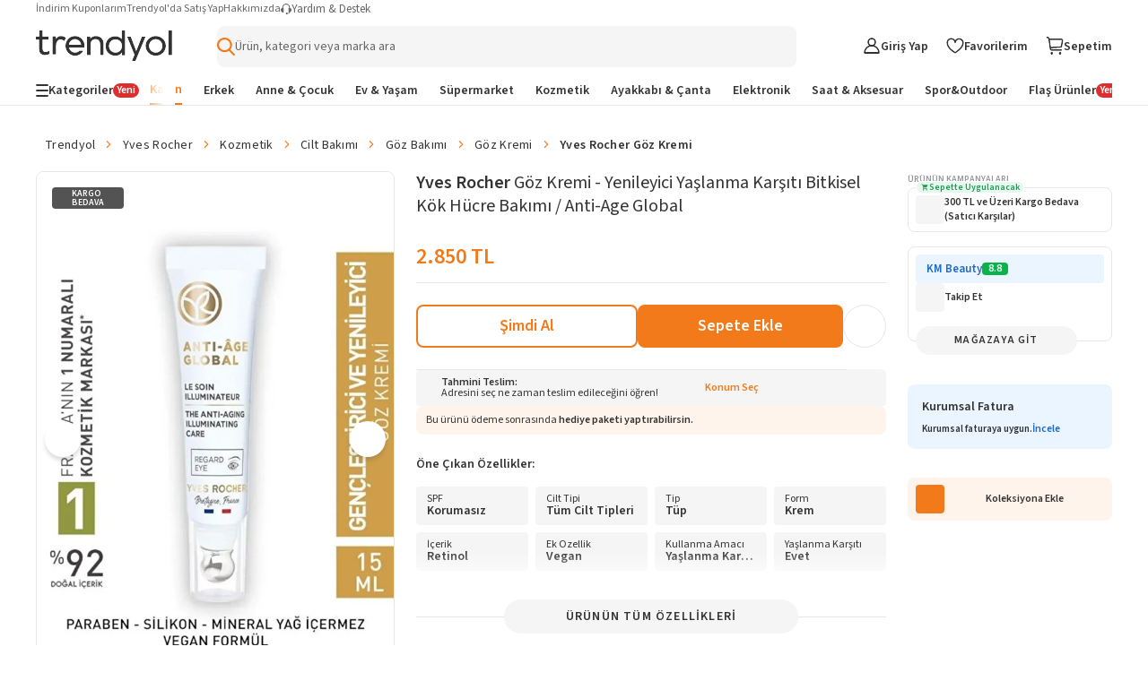

--- FILE ---
content_type: text/css
request_url: https://cdn.dsmcdn.com/mweb/master/navigation.style.22307ff0.css
body_size: 8083
content:
@font-face{font-family:revicons;fallback:fallback;src:url(ff59b31639a87c48.woff)format("woff"),url(b96bdb223fe558dc.ttf)format("ttf"),url(652e72695d5ad92d.eot)format("ttf")}.react-multi-carousel-list{align-items:center;display:flex;position:relative;overflow:hidden}.react-multi-carousel-track{transform-style:preserve-3d;-webkit-backface-visibility:hidden;backface-visibility:hidden;will-change:transform,transition;flex-direction:row;margin:0;padding:0;list-style:none;display:flex;position:relative}.react-multiple-carousel__arrow{z-index:1000;opacity:1;cursor:pointer;background:rgba(0,0,0,.5);border:0;border-radius:35px;outline:0;min-width:43px;min-height:43px;transition:all .5s;position:absolute}.react-multiple-carousel__arrow:hover{background:rgba(0,0,0,.8)}.react-multiple-carousel__arrow:before{color:#fff;text-align:center;z-index:2;font-family:revicons;font-size:20px;display:block;position:relative}.react-multiple-carousel__arrow:disabled{cursor:default;background:rgba(0,0,0,.5)}.react-multiple-carousel__arrow--left{left:calc(4% + 1px)}.react-multiple-carousel__arrow--left:before{content:""}.react-multiple-carousel__arrow--right{right:calc(4% + 1px)}.react-multiple-carousel__arrow--right:before{content:""}.react-multi-carousel-dot-list{text-align:center;justify-content:center;margin:0;padding:0;list-style:none;display:flex;position:absolute;bottom:0;left:0;right:0}.react-multi-carousel-dot button{opacity:1;width:12px;height:12px;box-shadow:none;cursor:pointer;border:2px solid gray;border-radius:50%;outline:0;margin:0 6px 0 0;padding:0;transition:background .5s;display:inline-block}.react-multi-carousel-dot button:hover:active,.react-multi-carousel-dot--active button{background:#080808}.react-multi-carousel-item{transform-style:preserve-3d;-webkit-backface-visibility:hidden;backface-visibility:hidden}@media (-ms-high-contrast:none),(-ms-high-contrast:active){.react-multi-carousel-item{flex-shrink:0!important}.react-multi-carousel-track{overflow:visible!important}}[dir=rtl].react-multi-carousel-list{direction:rtl}.rtl.react-multiple-carousel__arrow--right{left:calc(4% + 1px);right:auto}.rtl.react-multiple-carousel__arrow--right:before{content:""}.rtl.react-multiple-carousel__arrow--left{left:auto;right:calc(4% + 1px)}.rtl.react-multiple-carousel__arrow--left:before{content:""}.p-button-wrapper{text-align:center;box-sizing:border-box;text-transform:uppercase;border:none;font-weight:700;display:inline-block}.p-button-wrapper.p-primary{color:#fff;text-transform:capitalize;background:#f27a1a;border:1px solid transparent;border-radius:4px}.p-button-wrapper.p-primary.p-disabled{cursor:not-allowed;background:#999;border:1px solid transparent}.p-button-wrapper.p-secondary{color:#666;text-transform:capitalize;background:#fff;border:1px solid #e5e5e5;border-radius:4px}.p-button-wrapper.p-secondary.p-disabled{cursor:not-allowed;background:#fff;border:1px solid #e5e5e5}.p-button-wrapper.p-tertiary{color:#f27a1a;text-transform:capitalize;background:#fff;border:1px solid #f27a1a;border-radius:4px}.p-button-wrapper.p-tertiary.p-disabled{cursor:not-allowed;background:#fff;border:1px solid #f27a1a}.p-button-wrapper:hover{cursor:pointer}.p-button-wrapper.p-large{min-height:40px;padding-top:10px;padding-bottom:10px;padding-left:15px;padding-right:15px;font-size:14px;line-height:18px}.p-button-wrapper.p-small{min-height:30px;padding-top:7px;padding-bottom:7px;padding-left:15px;padding-right:15px;font-size:12px;line-height:15px}.p-button-wrapper.p-fluid{width:100%}.radio-button .radio{color:#f27a1a;align-items:center;padding-top:5px;padding-bottom:5px;display:inline-flex}.radio-button .radio:dir(ltr){padding-left:0;padding-right:10px}.radio-button .radio:dir(rtl){padding-left:10px;padding-right:0}.radio-button .radio.radio-small{font-size:12px}.radio-button .radio.radio-medium{font-size:16px}.radio-button .radio.radio-large{font-size:20px}.radio-button .radio.radio-xlarge{font-size:23px}.radio-button .radio:hover{cursor:pointer}.radio-button .radio .input{display:flex;position:relative}.radio-button .radio .input:dir(ltr){margin-right:10px}.radio-button .radio .input:dir(rtl){margin-left:10px}.radio-button .radio .input input{opacity:0;z-index:5;cursor:pointer;width:100%;height:100%;margin:0;position:absolute}.radio-button .radio .input .control{box-sizing:border-box;border:2px solid #d1d1d1;border-radius:50%;align-items:center;justify-items:center;display:grid;transform:translateY(-.5px)}.radio-button .radio .input .control.control-small{width:14px;height:14px}.radio-button .radio .input .control.control-medium{width:18px;height:18px}.radio-button .radio .input .control.control-large{width:22px;height:22px}.radio-button .radio .input .control.control-xlarge{width:26px;height:26px}.radio-button .radio .input input+.control:before{content:"";border-radius:50%;width:.5em;height:.5em;transition:transform .14s ease-in-out;transform:scale(0);box-shadow:inset .5em .5em}.radio-button .radio .input input:checked+.control:before{transform:scale(1)}.radio-button .radio .input input:checked+.control.control-small,.radio-button .radio .input input:checked+.control.control-medium{border:2px solid}.radio-button .radio .input input:checked+.control.control-large,.radio-button .radio .input input:checked+.control.control-xlarge{border:3px solid}.radio-button .radio .label{color:#1b1b1b;white-space:nowrap;text-overflow:ellipsis;font-size:14px;line-height:1;overflow:hidden}.radio-button .radio .label.checked{font-weight:700}.radio-button.disabled .radio{color:#999}#navigation .main-navigation-start-wrapper{cursor:pointer;gap:10px;min-width:124.5px;display:flex}#navigation .main-navigation-start-wrapper .logo-wrapper{padding:13.5px 0}#navigation .main-navigation-start-wrapper .logo-wrapper.is-elite{padding:11px 0}#navigation .main-navigation-start-wrapper .logo-wrapper.is-elite span{margin-top:-5px}#navigation .main-navigation-start-wrapper .logo-wrapper.is-milla{padding:21px 0}#navigation .main-navigation-start-wrapper .logo-wrapper .logo-image{width:var(--logo-web-width);height:var(--logo-web-height)}@media (max-width:1200px){#navigation .logo-wrapper{padding:0!important}#navigation .logo-wrapper .logo-image{width:var(--logo-mweb-width)!important;height:var(--logo-mweb-height)!important}}#navigation .responsive-navigation-layout{width:100%;max-width:1800px;min-width:unset;background-color:#fff;padding:0 40px}@media (min-width:1201px) and (max-width:1479px){#navigation .responsive-navigation-layout{min-width:1200px}}@media (min-width:1480px){#navigation .responsive-navigation-layout{min-width:1200px}}#navigation .responsive-navigation-layout{box-sizing:border-box;margin:0 auto}#navigation .responsive-navigation-layout .main-navigation{flex:1;justify-content:space-between;align-items:center;display:flex;position:relative}#navigation .responsive-navigation-layout .main-navigation .navigation-menu-start-item{display:block}@media (min-width:1201px) and (max-width:1479px){#navigation .responsive-navigation-layout .main-navigation .navigation-menu-start-item{display:none}}@media (min-width:1480px){#navigation .responsive-navigation-layout .main-navigation .navigation-menu-start-item{display:none}}#navigation .responsive-navigation-layout .bottom-navigation{display:flex;position:relative}#navigation .responsive-navigation-layout .search-bar-wrapper{width:max(600px,min(60vw,900px));margin:0 74px}#navigation .responsive-navigation-layout .categories-modal-backdrop{z-index:98;background:rgba(34,34,34,.2);width:100%;height:100%;animation:.2s ease-out backdropFadeIn;display:none;position:absolute}#navigation .responsive-navigation-layout .categories-modal-backdrop:dir(ltr){left:0}#navigation .responsive-navigation-layout .categories-modal-backdrop:dir(rtl){right:0}#navigation .responsive-navigation-layout .categories-modal-backdrop.categories-modal-backdrop-open{display:block;position:fixed}@media (max-width:1200px){#navigation .responsive-navigation-layout{padding:16px 0}#navigation .responsive-navigation-layout .main-navigation-wrapper{padding:0 12px}#navigation .responsive-navigation-layout:not(.search-full-width) .main-navigation{height:20px}#navigation .responsive-navigation-layout.search-full-width{padding-bottom:0!important}#navigation .responsive-navigation-layout .main-navigation{min-height:unset;grid-template-rows:auto auto;grid-template-columns:1fr 1fr 1fr;gap:0;display:grid}#navigation .responsive-navigation-layout .main-navigation.custom-design{display:flex}#navigation .responsive-navigation-layout .main-navigation-start-wrapper{grid-area:1/1;justify-self:start}#navigation .responsive-navigation-layout .main-navigation-start-wrapper .back-button{background:0 0;border:none;padding:0}#navigation .responsive-navigation-layout .navigation-menu-wrapper{grid-area:1/3;justify-self:end}#navigation .responsive-navigation-layout .search-bar-wrapper:not(.icon):not(.custom-design){grid-area:2/1/auto/-1;justify-self:stretch;width:100%;min-width:auto;margin:0;padding-top:16px;padding-bottom:4px}#navigation .responsive-navigation-layout .search-bar-wrapper.icon,#navigation .responsive-navigation-layout .search-bar-wrapper.custom-design{width:auto;min-width:auto;margin:0;position:absolute;top:0}#navigation .responsive-navigation-layout .search-bar-wrapper.icon:dir(ltr),#navigation .responsive-navigation-layout .search-bar-wrapper.custom-design:dir(ltr){right:120px}#navigation .responsive-navigation-layout .search-bar-wrapper.icon:dir(rtl),#navigation .responsive-navigation-layout .search-bar-wrapper.custom-design:dir(rtl){left:120px}#navigation .responsive-navigation-layout .search-bar-wrapper.icon .suggestion-placeholder-button,#navigation .responsive-navigation-layout .search-bar-wrapper.custom-design .suggestion-placeholder-button{padding:0}#navigation .responsive-navigation-layout .search-bar-wrapper.custom-design{top:-8px}#navigation .responsive-navigation-layout .search-bar-wrapper.custom-design:dir(ltr){left:36px;right:145px}#navigation .responsive-navigation-layout .search-bar-wrapper.custom-design:dir(rtl){left:145px;right:36px}#navigation .bottom-navigation{justify-content:unset}}@media (min-width:1201px) and (max-width:1279px){#navigation .responsive-navigation-layout{padding:0}}#navigation .responsive-navigation-layout{z-index:1000}#navigation .responsive-navigation-layout.sticky{top:0;z-index:1001;background:#fff;position:fixed;left:0;right:0}@media (max-width:2154px) and (min-width:1201px){#navigation .responsive-navigation-layout.sticky:dir(ltr){padding-right:var(--sidebar-width)}#navigation .responsive-navigation-layout.sticky:dir(rtl){padding-left:var(--sidebar-width)}}#navigation .responsive-navigation-layout.sticky-main-navigation .bottom-navigation-wrapper,#navigation .responsive-navigation-layout.sticky-main-navigation .bottom-navigation-wrapper.sticky{opacity:0;max-height:0;margin-top:0;margin-bottom:0;padding-top:0;padding-bottom:0;overflow:hidden;transition:opacity .4s ease-out,max-height .4s ease-out,padding .4s ease-out,margin .4s ease-out!important}#navigation .responsive-navigation-layout.sticky-main-navigation .header-top-nav{display:none}#navigation .responsive-navigation-layout.sticky-main-navigation.show-bottom-navigation .bottom-navigation-wrapper,#navigation .responsive-navigation-layout.sticky-main-navigation.show-bottom-navigation .bottom-navigation-wrapper.sticky{opacity:1;max-height:200px;position:relative;top:auto;overflow:visible}#navigation .bottom-navigation-wrapper{z-index:11;opacity:1;max-height:200px;transition:opacity .3s ease-out,max-height .3s ease-out,padding .3s ease-out,margin .3s ease-out;overflow:visible}#navigation .bottom-navigation-wrapper.hide-sections-desktop{display:none}#navigation .bottom-navigation-wrapper.sticky{top:0;z-index:1000;opacity:1;pointer-events:auto;background:#fff;max-height:200px;position:fixed;left:0;right:0;overflow:visible;display:flex!important}@media (min-width:1201px) and (max-width:1279px){#navigation .responsive-navigation-layout.sticky:dir(ltr){padding-left:0;padding-right:0}#navigation .responsive-navigation-layout.sticky:dir(rtl){padding-left:0;padding-right:0}}@media (max-width:1200px){#navigation .responsive-navigation-layout.sticky{z-index:995!important;padding-left:0!important;padding-right:0!important}#navigation .responsive-navigation-layout.sticky .main-navigation-wrapper{padding:0 12px}#navigation .bottom-navigation-wrapper{display:none}#navigation .bottom-navigation-wrapper.show-sections-mobile{display:block}#navigation .bottom-navigation-wrapper.sticky{scrollbar-width:none;-ms-overflow-style:none;width:100%;margin:0;overflow-x:auto}#navigation .bottom-navigation-wrapper.sticky::-webkit-scrollbar{display:none}}#navigation .web-header-wrapper{background-color:#fff}#navigation .web-header-wrapper .header-section-wrapper{box-sizing:border-box;border-top:1px solid #e6e6e6;border-bottom:1px solid #e6e6e6;justify-content:center;align-items:center;width:100%;height:76px;display:flex}#navigation .web-header-wrapper .header-section-wrapper .header-container{justify-content:space-between;align-items:center;display:flex}#navigation .web-header-wrapper .categories-section-wrapper{background-color:#fff;border-bottom:1px solid #e6e6e6;justify-content:center;width:100%;height:46px;display:flex;position:relative}#navigation .seo-alternate-links{visibility:hidden;width:0;height:0}#navigation .header-banner{text-align:center}#navigation .header-banner img{object-fit:cover;width:100%;height:60px}#navigation .header-top-nav{justify-content:end;align-items:center;height:20px;display:flex}#navigation .header-top-nav .help-menu li{display:inline}#navigation .header-top-nav .help-menu li:dir(ltr){margin-right:30px}#navigation .header-top-nav .help-menu li:dir(rtl){margin-left:30px}#navigation .header-top-nav .help-menu li a{color:#666;cursor:pointer;font-size:12px;font-weight:400;line-height:14px}@media (min-width:1201px){#navigation .header-top-nav .help-menu li a:hover{color:#333}}@media (max-width:1200px){#navigation .header-top-nav{display:none}}#navigation .country-selection-wrapper{letter-spacing:.3px;color:#333;position:relative}#navigation .country-selection-wrapper:dir(ltr){margin-left:30px}#navigation .country-selection-wrapper:dir(rtl){margin-right:30px}#navigation .country-selection-wrapper:after{content:"";top:100%;z-index:1;cursor:pointer;width:calc(100% + 15px);height:20px;position:absolute}#navigation .country-selection-wrapper:dir(ltr):after{right:0}#navigation .country-selection-wrapper:dir(rtl):after{left:0}#navigation .country-selection-wrapper .country{cursor:pointer;justify-content:center;align-items:center;height:20px;display:flex}#navigation .country-selection-wrapper .country .selected-country-code{color:#666;font-size:12px;font-weight:400}#navigation .country-selection-wrapper .country .selected-country-code:dir(ltr){margin-right:4px}#navigation .country-selection-wrapper .country .selected-country-code:dir(rtl){margin-left:4px}#navigation .country-selection-wrapper .country .selected-country-flag-wrapper{border:1px solid #e5e5e5}#navigation .country-selection-wrapper .country .selected-country-flag-wrapper>img{object-fit:cover;border:unset;width:22px;height:15px;display:flex}#navigation .country-list-dropdown-wrapper{box-sizing:border-box;z-index:101;top:30px;background-color:#fff;border:1px solid #e6e6e6;border-radius:8px;flex-direction:column;width:300px;padding:20px;display:flex;position:absolute}#navigation .country-list-dropdown-wrapper:dir(ltr){right:0}#navigation .country-list-dropdown-wrapper:dir(rtl){left:0}#navigation .country-list-dropdown-wrapper:before{content:"";background:#fff;border-top:1px solid #e6e6e6;border-left:1px solid #e6e6e6;width:14px;height:14px;position:absolute;top:0;transform:translateY(-50%)rotate(45deg)}#navigation .country-list-dropdown-wrapper:dir(ltr):before{right:20px}#navigation .country-list-dropdown-wrapper:dir(rtl):before{left:20px}#navigation .country-list-dropdown-wrapper.dr-hide{visibility:hidden}#navigation .country-list-dropdown-wrapper .title{font-size:12px;font-weight:600;line-height:10px}@media (min-width:1201px){#navigation .country-list-dropdown-wrapper .submit-btn:hover{background-color:#b84f0a}}#navigation .country-list-dropdown-wrapper .country-list-section{border:1px solid #999;border-radius:4px;justify-content:space-between;align-items:center;height:34px;margin-top:10px;margin-bottom:10px;margin-left:0;margin-right:0;display:flex}@media (min-width:1201px){#navigation .country-list-dropdown-wrapper .country-list-section:hover{border:1px solid #f27a1a}#navigation .country-list-dropdown-wrapper .country-list-section:hover .icon-int-chevron-down,#navigation .country-list-dropdown-wrapper .country-list-section:hover .chevron-up{color:#f27a1a}}#navigation .country-list-dropdown-wrapper .country-list-section .dropdown-list{z-index:6;box-sizing:border-box;background:#fff;border:1px solid #e6e6e6;border-radius:4px;width:calc(100% - 40px);height:290px;margin:20px;position:absolute;top:58px;overflow-x:hidden;overflow-y:auto;box-shadow:0 8px 16px rgba(51,51,51,.08)}#navigation .country-list-dropdown-wrapper .country-list-section .dropdown-list:dir(ltr){left:0}#navigation .country-list-dropdown-wrapper .country-list-section .dropdown-list:dir(rtl){right:0}#navigation .country-list-dropdown-wrapper .country-list-section .dropdown-list::-webkit-scrollbar-track{background:#fff;border-radius:0 4px 4px 0}[dir=rtl] #navigation .country-list-dropdown-wrapper .country-list-section .dropdown-list::-webkit-scrollbar-track{border-radius:4px 0 0 4px}#navigation .country-list-dropdown-wrapper .country-list-section .dropdown-list::-webkit-scrollbar{width:20px}#navigation .country-list-dropdown-wrapper .country-list-section .dropdown-list::-webkit-scrollbar-thumb{background:#c1c1c1;border:6px solid #fff;border-radius:20px}@media (min-width:1201px){#navigation .country-list-dropdown-wrapper .country-list-section .dropdown-list::-webkit-scrollbar-thumb:hover{background:#7a7a7a}#navigation .country-list-dropdown-wrapper .country-list-section .dropdown-list .dropdown-item:hover{background-color:#fef4eb;border-radius:4px}}#navigation .dropdown-item{cursor:pointer;justify-content:space-between;align-items:center;margin-top:5px;margin-bottom:5px;padding:10px;font-size:12px;font-weight:600;display:flex}#navigation .dropdown-item:dir(ltr){margin-left:5px;margin-right:0}#navigation .dropdown-item:dir(rtl){margin-left:0;margin-right:5px}#navigation .dropdown-item.selected-dropdown{width:100%}#navigation .dropdown-item .flag{object-fit:cover;border:1px solid #e5e5e5}#navigation .dropdown-item .flag:dir(ltr){margin-right:10px}#navigation .dropdown-item .flag:dir(rtl){margin-left:10px}#navigation .dropdown-item .name{flex-grow:1}#navigation .dropdown-item .icon-int-chevron-down{font-size:10px;transition:transform .3s ease-in-out}#navigation .dropdown-item .chevron-up{transform:rotate(-180deg)}#navigation .language-selection{margin-top:10px;margin-bottom:15px}#navigation .language-selection .title{margin-bottom:10px}#navigation .language-selection .language-options{display:flex}#navigation .language-selection .language-options :first-child:dir(ltr){margin-right:5px}#navigation .language-selection .language-options :first-child:dir(rtl){margin-left:5px}#navigation .language-selection .language-options .language-inputs .label{line-height:normal}#navigation .language-selection .language-link{display:none}#navigation .section-tabs-wrapper{width:-webkit-min-content;width:-moz-min-content;width:min-content;height:100%}#navigation .section-tabs-wrapper .sections .section-item{color:#979797;text-align:center;box-sizing:border-box;letter-spacing:.18px;padding:0;font-size:15px;line-height:34px;text-decoration:none;display:block;position:relative}#navigation .section-tabs-wrapper .sections .section-item a{cursor:pointer}#navigation .section-tabs-wrapper .sections .section-item.active{color:#fff;letter-spacing:1px;font-weight:600}#navigation .section-tabs-wrapper .sections .section-item.active:after{border-left:12px inset rgba(255,255,255,0);border-right:12px inset rgba(255,255,255,0);content:"";border-bottom:10px solid #5c5c5c;width:0;height:0;max-height:0;position:absolute;bottom:-20.5px;transform:translate(0%)}#navigation .section-tabs-wrapper .sections .section-item.active:dir(ltr):after{left:calc(50% - 10px)}#navigation .section-tabs-wrapper .sections .section-item.active:dir(rtl):after{right:calc(50% - 10px)}#navigation .section-tabs-wrapper .sections{justify-content:space-around;align-items:center;gap:20px;margin-top:0;margin-bottom:0;margin-left:30px;margin-right:30px;padding:0;list-style:none;display:flex}#navigation .navigation-menu-wrapper{color:#fff;justify-content:flex-end;align-items:center;display:flex}#navigation .navigation-menu-wrapper .navigation-text{color:#333;white-space:nowrap;font-size:14px;font-weight:600;line-height:16px}#navigation .navigation-menu-wrapper .menu-item{cursor:pointer;align-items:center;height:100%;display:flex;position:relative}@media (max-width:1200px){#navigation .navigation-menu-wrapper{gap:20px}#navigation .navigation-menu-wrapper .navigation-text{display:none}}#navigation .user-wrapper{color:#333;position:relative}@media (min-width:1201px){#navigation .user-wrapper:hover .user-text{color:#f27a1a}}#navigation .user-wrapper:after{content:"";bottom:-15px;z-index:1;background:0 0;height:15px;position:absolute;left:-25px;right:-25px}#navigation .user-wrapper .account-menu-visibility.hidden{visibility:hidden;opacity:0;pointer-events:none;position:absolute}#navigation .user-wrapper .account-menu-visibility.visible{visibility:visible;opacity:1;pointer-events:auto}#navigation .user-wrapper .login-register-wrapper{box-sizing:border-box;z-index:101;top:30px;background:#fff;border:1px solid #e6e6e6;border-radius:8px;flex-direction:column;gap:20px;width:200px;display:flex;position:absolute;transform:translate(-50%)}#navigation .user-wrapper .login-register-wrapper:dir(ltr){left:50%}#navigation .user-wrapper .login-register-wrapper:dir(rtl){right:50%}#navigation .user-wrapper .login-register-wrapper:before{content:"";top:-8px;border-top:1px solid #e6e6e6;z-index:-1;background-color:#fff;border-radius:0 2px 0 0;width:14px;height:14px;position:absolute;transform:translate(-50%)rotate(-45deg)}#navigation .user-wrapper .login-register-wrapper:dir(ltr):before{border-right:1px solid #e6e6e6;left:50%}#navigation .user-wrapper .login-register-wrapper:dir(rtl):before{border-left:1px solid #e6e6e6;right:50%}[dir=rtl] #navigation .user-wrapper .login-register-wrapper{transform:translate(50%)}[dir=rtl] #navigation .user-wrapper .login-register-wrapper:before{transform:translate(-50%)rotate(45deg)}#navigation .user-wrapper .login-register-wrapper{padding:20px;z-index:1000!important}#navigation .user-wrapper .login-register-wrapper .directions{flex-direction:column;gap:12px;display:flex}#navigation .user-wrapper .login-register-wrapper .login-btn,#navigation .user-wrapper .login-register-wrapper .register-btn{text-align:center;cursor:pointer;height:40px;padding:10px;font-size:16px;font-weight:600}#navigation .user-wrapper .login-register-wrapper .register-btn{color:#666;border-color:#e6e6e6}@media (min-width:1201px){#navigation .user-wrapper .login-register-wrapper .login-btn:hover{background-color:#b84f0a}#navigation .user-wrapper .login-register-wrapper .register-btn:hover{color:#f27a1a;border-color:#f27a1a}}#navigation .navigation-menu-user{cursor:pointer;justify-content:center;align-items:center;gap:4px;padding-top:0;padding-bottom:0;display:flex}@media (max-width:1200px){#navigation .navigation-menu-user{padding-left:0;padding-right:0}}#navigation .account-menu-wrapper{box-sizing:border-box;z-index:101;top:30px;background:#fff;border:1px solid #e6e6e6;border-radius:8px;flex-direction:column;gap:20px;width:200px;display:flex;position:absolute;transform:translate(-50%)}#navigation .account-menu-wrapper:dir(ltr){left:50%}#navigation .account-menu-wrapper:dir(rtl){right:50%}#navigation .account-menu-wrapper:before{content:"";top:-8px;border-top:1px solid #e6e6e6;z-index:-1;background-color:#fff;border-radius:0 2px 0 0;width:14px;height:14px;position:absolute;transform:translate(-50%)rotate(-45deg)}#navigation .account-menu-wrapper:dir(ltr):before{border-right:1px solid #e6e6e6;left:50%}#navigation .account-menu-wrapper:dir(rtl):before{border-left:1px solid #e6e6e6;right:50%}[dir=rtl] #navigation .account-menu-wrapper{transform:translate(50%)}[dir=rtl] #navigation .account-menu-wrapper:before{transform:translate(-50%)rotate(45deg)}#navigation .account-menu-wrapper{gap:0;z-index:1000!important}#navigation .account-menu-wrapper .user-name{color:#f27a1a;justify-content:flex-start;align-items:center;height:36px;padding:10px 20px 4px;font-size:14px;font-weight:600;line-height:16px;display:flex}#navigation .account-menu-wrapper .user-name .user-name-text{white-space:nowrap;text-overflow:ellipsis;overflow:hidden}#navigation .account-menu-wrapper .profile-plus-container .profile-plus-gif{object-fit:contain;object-position:center;width:100%;height:100%}#navigation .account-menu-wrapper .menu-item{box-sizing:border-box;cursor:pointer;background-color:#fff;align-items:center;gap:8px;height:36px;padding:10px 16px;display:flex}#navigation .account-menu-wrapper .menu-item:dir(ltr){border-bottom-right-radius:8px;border-bottom-left-radius:8px}#navigation .account-menu-wrapper .menu-item:dir(rtl){border-bottom-right-radius:8px;border-bottom-left-radius:8px}#navigation .account-menu-wrapper .menu-item .account-icon{width:18px;height:18px}#navigation .account-menu-wrapper .menu-item .name{color:#333;font-size:12px;font-weight:400;line-height:14px}#navigation .account-menu-wrapper .menu-item{transition:background-color .3s}@media (min-width:1201px){#navigation .account-menu-wrapper .menu-item:hover{background-color:#fef4eb}#navigation .account-menu-wrapper .menu-item:hover .name{color:#f27a1a}}#navigation .account-menu-wrapper .menu-item .new-badge{color:#fff;background-color:#dc2e2e;border-radius:4px;justify-content:center;align-items:center;padding:1px 4px;font-size:10px;font-weight:600;line-height:12px;display:flex}#navigation .basket-wrapper{color:#333;scroll-behavior:smooth;position:relative;font-family:Montserrat,sans-serif!important}@media (min-width:1201px){#navigation .basket-wrapper:hover .basket-text{color:#f27a1a}}#navigation .basket-wrapper ::-webkit-scrollbar{-webkit-appearance:none;width:5px}#navigation .basket-wrapper ::-webkit-scrollbar-thumb{background-color:#e6e6e6;border-radius:4px;-webkit-box-shadow:0 0 1px rgba(255,255,255,.5)}#navigation .basket-wrapper .basket-wrapper-link{justify-content:center;align-items:center;gap:5px;display:flex}#navigation .basket-wrapper .basket-icon{position:relative}#navigation .basket-wrapper .basket-icon .basket-count{top:-6px;z-index:10;color:#fff;text-align:center;background-color:#f27a1a;border:1px solid #fff;border-radius:50%;justify-content:center;align-items:center;width:16px;height:16px;font-size:10px;font-weight:600;display:flex;position:absolute}#navigation .basket-wrapper .basket-icon .basket-count:dir(ltr){right:-6px}#navigation .basket-wrapper .basket-icon .basket-count:dir(rtl){left:-6px}#navigation .footer-container{width:100%;max-width:1480px;height:100%;margin:0 auto}@media (min-width:1280px){#navigation .footer-container{padding:0 40px}}@media (max-width:1200px){#navigation .footer-container{padding:0 24px}}#navigation .footer-link-header .footer-link-header-link{color:#333;font-size:18px;font-weight:600;line-height:21px;text-decoration:none}#navigation .footer-link-header .footer-link-header-link.clickable{cursor:pointer}@media (max-width:1200px){#navigation .footer-link-header .footer-link-header-link{font-size:14px;line-height:16px}}#navigation .footer-link-item .footer-link-item-link{color:#333;cursor:pointer;font-size:14px;font-weight:400;line-height:16px;transition:all 50ms ease-in-out}@media (min-width:1201px){#navigation .footer-link-item .footer-link-item-link:hover{color:#f27a1a}}#navigation .footer-link-section{flex-direction:column;gap:16px;display:flex}@media (max-width:1200px){#navigation .footer-link-section.has-toggle{border-bottom:1px solid #d9d9d9;gap:0;padding-bottom:12px}#navigation .footer-link-section.has-toggle.opened{gap:12px}}#navigation .footer-link-section .footer-link-section-header{justify-content:space-between;align-items:center;display:flex}#navigation .footer-link-section .footer-link-section-header .footer-link-section-toggle{transition:all .3s ease-in-out;display:none;transform:rotate(0)}@media (max-width:1200px){#navigation .footer-link-section .footer-link-section-header .footer-link-section-toggle{display:block}}#navigation .footer-link-section .footer-link-section-header .footer-link-section-toggle.open{transform:rotate(180deg)}#navigation .footer-link-section .footer-link-section-links{flex-direction:column;gap:12px;display:flex}@media (max-width:1200px){#navigation .footer-link-section .footer-link-section-links{max-height:var(--dynamic-mobile-height,0px);opacity:0;transition:max-height .3s ease-in-out,opacity .3s ease-in-out;overflow:hidden}#navigation .footer-link-section .footer-link-section-links.open{opacity:1}}#navigation .payment-method-icons{flex-wrap:wrap;align-items:center;gap:8px;max-width:250px;display:flex}#navigation .payment-method-icons .payment-method-icon{flex-shrink:0;max-width:48px;height:28px}#navigation .payment-method-icons .payment-method-icon .payment-method-icon-image{border-radius:4px;width:100%;height:100%}#navigation .certificate-icons{align-items:center;gap:10px;display:flex}#navigation .certificate-icons .certificate-icon{background-color:#fff;border-radius:4px;justify-content:center;align-items:center;width:48px;height:48px;padding:2px;display:flex}#navigation .certificate-icons .certificate-icon.clickable{cursor:pointer}#navigation .certificate-icons .certificate-icon .certificate-icon-image{object-fit:contain;border-radius:inherit;width:100%;height:100%}#navigation .country-selection{cursor:pointer;background-color:#fff;border:1px solid #e6e6e6;border-radius:4px;align-items:center;gap:8px;max-width:140px;height:36px;padding:5px 12px;transition:all .2s ease-in-out;display:flex}@media (min-width:1201px){#navigation .country-selection:hover{border:1px solid #f27a1a}}#navigation .country-selection .country-selection-flag{stroke-width:1px;stroke:#e5e5e5;width:32px;height:22px}#navigation .country-selection .country-selection-text{color:#333;white-space:nowrap;font-size:14px;font-weight:600;line-height:16px}#navigation .country-selection .country-selection-arrow{justify-content:center;align-items:center;width:14px;height:14px;display:flex}#navigation .footer-custom-section .footer-custom-section-header-wrapper{padding-bottom:16px}#navigation .footer{clear:both;background:#f5f5f5;padding-top:32px}#navigation .footer *{box-sizing:border-box}#navigation .footer .footer-sections{justify-content:space-between;gap:12px;padding-bottom:32px;display:flex}@media (max-width:1200px){#navigation .footer .footer-sections{flex-direction:column}}#navigation .footer .footer-sections .custom-section-wrapper{flex-direction:column;gap:24px;display:flex}#navigation .footer-bar-wrapper{background-color:#1c1c1c;height:auto;padding:16px 0}@media (max-width:1200px){#navigation .footer-bar-wrapper{height:auto;padding:0}#navigation .footer-bar-wrapper .footer-bar-container{padding:16px}}#navigation .footer-bar-wrapper .footer-bar-content{flex-direction:column;gap:16px;display:flex}@media (max-width:1200px){#navigation .footer-bar-wrapper .footer-bar-content{gap:24px}}#navigation .footer-bar-wrapper .footer-bar-content .footer-bar-section{justify-content:space-between;align-items:center;display:flex}@media (max-width:1200px){#navigation .footer-bar-wrapper .footer-bar-content .footer-bar-section{flex-direction:column;align-items:flex-start;gap:24px}}#navigation .footer-bar-wrapper .footer-bar-content .footer-bar-top .footer-bar-social-media{align-items:center;gap:16px;display:flex}#navigation .footer-bar-wrapper .footer-bar-content .footer-bar-top .footer-bar-social-media .footer-bar-social-media-item{cursor:pointer}#navigation .footer-bar-wrapper .footer-bar-content .footer-bar-top .footer-bar-application{align-items:center;gap:8px;display:flex}@media (max-width:1200px){#navigation .footer-bar-wrapper .footer-bar-content .footer-bar-top .footer-bar-application{flex-wrap:wrap}}#navigation .footer-bar-wrapper .footer-bar-content .footer-bar-top .footer-bar-application .footer-bar-application-item{cursor:pointer;transition:all .25s ease-in-out}@media (min-width:1201px){#navigation .footer-bar-wrapper .footer-bar-content .footer-bar-top .footer-bar-application .footer-bar-application-item:hover{transform:scale(1.02)}}#navigation .footer-bar-wrapper .footer-bar-content .footer-bar-bottom{color:#bdbdbd;font-size:12px;font-weight:400;line-height:normal}@media (max-width:1200px){#navigation .footer-bar-wrapper .footer-bar-content .footer-bar-bottom{flex-direction:column-reverse}}#navigation .footer-bar-wrapper .footer-bar-content .footer-bar-useful-links{text-wrap:nowrap;flex-wrap:wrap;align-items:center;gap:8px;display:flex}#navigation .footer-bar-wrapper .footer-bar-content .footer-bar-useful-links .footer-bar-useful-links-item{cursor:pointer;color:#bdbdbd;font-size:12px;font-weight:400;line-height:normal}#navigation .footer-bar-ar-trading-wrapper{border-top:.5px solid #666;align-items:flex-end;gap:16px;padding-top:16px;display:flex}@media (max-width:1200px){#navigation .footer-bar-ar-trading-wrapper{align-items:center}}#navigation .footer-bar-ar-trading-wrapper .footer-bar-ar-trading-image{cursor:pointer;flex-shrink:0;width:124px;height:30px}#navigation .footer-bar-ar-trading-wrapper .footer-bar-ar-trading-image img{object-fit:contain;width:100%;height:100%}#navigation .footer-bar-ar-trading-wrapper .footer-bar-ar-trading-text{color:#bdbdbd;cursor:pointer;font-size:12px;font-weight:400;line-height:normal}#navigation .help-and-support{color:#666;cursor:pointer;justify-content:center;align-items:center;display:flex;position:relative}#navigation .help-and-support:after{content:"";top:100%;z-index:101;cursor:pointer;width:100%;height:20px;position:absolute}#navigation .help-and-support:dir(ltr):after{left:0}#navigation .help-and-support:dir(rtl):after{right:0}@media (min-width:1201px){#navigation .help-and-support:hover{color:#333}}#navigation .help-and-support .help-icon:dir(ltr){margin-right:4px}#navigation .help-and-support .help-icon:dir(rtl){margin-left:4px}#navigation .help-and-support .help-menu-item-icon{width:15px;height:15px}#navigation .help-and-support .menu{box-sizing:border-box;z-index:101;color:#333;background-color:#fff;border:1px solid #e6e6e6;border-radius:8px;flex-direction:column;width:-webkit-fit-content;width:-moz-fit-content;width:fit-content;min-width:240px;padding-top:10px;padding-bottom:10px;display:flex;position:absolute;top:26px}#navigation .help-and-support .menu:before{content:"";background:#fff;border-top:1px solid #e6e6e6;border-left:1px solid #e6e6e6;width:14px;height:14px;position:absolute;top:0;transform:translate(-50%)translateY(-50%)rotate(45deg)}#navigation .help-and-support .menu:dir(ltr):before{left:50%}#navigation .help-and-support .menu:dir(rtl):before{right:50%}#navigation .help-and-support .menu .chatbot-menu-item{flex-direction:column;justify-content:center;align-items:center;gap:12px;padding-top:10px;padding-bottom:10px;padding-left:20px;padding-right:20px;display:flex}#navigation .help-and-support .menu .chatbot-menu-item .chatbot-text{font-weight:700}#navigation .help-and-support .menu .chatbot-menu-item .chat-bot-button:hover{background-color:#b84f0a}#navigation .help-and-support .menu .menu-item{cursor:pointer;align-items:center;padding-top:10px;padding-bottom:10px;padding-left:15px;padding-right:15px;display:flex}#navigation .help-and-support .menu .menu-item>span{font-size:16px}@media (min-width:1201px){#navigation .help-and-support .menu .menu-item:hover{background-color:#f3f3f3}}#navigation .help-and-support .menu .menu-item .name{font-size:12px;font-weight:600}#navigation .help-and-support .menu .menu-item .name:dir(ltr){margin-left:20px}#navigation .help-and-support .menu .menu-item .name:dir(rtl){margin-right:20px}#navigation .suggestion-placeholder-wrapper{display:contents}#navigation .suggestion-placeholder-wrapper .suggestion-placeholder-button{display:none}#navigation .suggestion-placeholder-wrapper .suggestion-placeholder{display:flex}@media (max-width:1200px){#navigation .suggestion-placeholder-wrapper.search-icon-only .suggestion-placeholder-button{display:block}#navigation .suggestion-placeholder-wrapper.search-icon-only .suggestion-placeholder{display:none}}#navigation .suggestion-placeholder{cursor:text;white-space:nowrap;text-overflow:ellipsis;background-color:#f5f5f5;border:none;border-radius:8px;align-items:center;gap:16px;width:100%;height:46px;position:relative;overflow:hidden}#navigation .suggestion-placeholder:dir(ltr){padding-left:16px}#navigation .suggestion-placeholder:dir(rtl){padding-right:16px}#navigation .suggestion-placeholder img{width:20px;height:20px}#navigation .suggestion-placeholder span{color:#666;text-overflow:ellipsis;white-space:nowrap;font-size:14px;line-height:16px;overflow:hidden}#navigation .suggestion-placeholder span:dir(ltr){padding-right:16px}#navigation .suggestion-placeholder span:dir(rtl){padding-left:16px}@media (max-width:1200px){#navigation .suggestion-placeholder{border-radius:20px;gap:8px;height:36px}}#navigation .suggestion-placeholder .has-default-query{color:#333}#navigation .suggestion-placeholder-button{cursor:pointer;background:0 0;border:none}#navigation .sections-wrapper{-ms-overflow-style:none;scrollbar-width:none;justify-content:space-between;align-items:center;display:flex;overflow:scroll}#navigation .sections-wrapper::-webkit-scrollbar{display:none}#navigation .sections-wrapper:after{content:"";pointer-events:none;z-index:1;background:linear-gradient(90deg,transparent,#fff 70%);width:40px;position:absolute;top:0;bottom:0}#navigation .sections-wrapper:dir(ltr):after{right:0}#navigation .sections-wrapper:dir(rtl):after{left:0}[dir=rtl] #navigation .sections-wrapper:after{background:linear-gradient(270deg,transparent,#fff 70%)}#navigation .section-item{cursor:pointer;align-items:center;padding:0 12px;display:flex}@media (min-width:1201px){#navigation .section-item:hover .section-name{color:#f27a1a}}#navigation .section-item.active .section-name{color:#f27a1a;border-bottom:2px solid #f27a1a}#navigation .section-item .section-name{color:#333;white-space:nowrap;padding:7px 0;font-size:14px;font-weight:600;line-height:16px}@media (max-width:1200px){#navigation .section-item .section-name{padding:12px 0;font-size:14px;font-style:normal;font-weight:400;line-height:16px}#navigation .section-item.background-active .section-name{color:#fff;border-bottom-color:#fff}}#navigation .category-tab-wrapper{cursor:pointer;align-items:center;height:32px;display:flex;position:relative}#navigation .category-tab-wrapper:dir(ltr){margin-right:20px}#navigation .category-tab-wrapper:dir(rtl){margin-left:20px}#navigation .category-tab-wrapper:before{content:"";top:0;bottom:0;z-index:-1;background-color:#fff;border-radius:8px;position:absolute;left:-12px;right:-12px}#navigation .category-tab-wrapper.onboarding-popup-visible{z-index:1000;background-color:#fff}#navigation .category-tab-wrapper .category-tab-text{color:#333;font-size:14px;font-weight:600;line-height:16px}#navigation .category-tab-wrapper .category-tab-text:dir(ltr){margin-left:8px}#navigation .category-tab-wrapper .category-tab-text:dir(rtl){margin-right:8px}@media (max-width:1200px){#navigation .category-tab-wrapper{display:none}}#navigation .favorites-wrapper{cursor:pointer;align-items:center;gap:4px;padding-top:0;padding-bottom:0;padding-left:20px;padding-right:20px;display:flex;position:relative}#navigation .favorites-wrapper:after{content:"";bottom:-15px;background:0 0;height:15px;position:absolute;left:0;right:0}@media (min-width:1201px){#navigation .favorites-wrapper:hover .favorites-text{color:#f27a1a}}#navigation .favorites-wrapper .favorites-icon{display:flex;position:relative}#navigation .favorites-wrapper .favorites-icon .price-decreased-icon{top:-2px;position:absolute}#navigation .favorites-wrapper .favorites-icon .price-decreased-icon:dir(ltr){right:-4px}#navigation .favorites-wrapper .favorites-icon .price-decreased-icon:dir(rtl){left:-4px}@media (max-width:1200px){#navigation .favorites-wrapper{padding-left:0;padding-right:0}}#navigation .badge{box-sizing:border-box;background:#dc2e2e;border-radius:32px;align-items:center;height:16px;padding:3px 4px;display:flex}#navigation .badge:dir(ltr){margin-left:4px}#navigation .badge:dir(rtl){margin-right:4px}#navigation .badge .badge-text{color:#fff;text-align:center;font-size:12px;font-weight:600;line-height:14px}#navigation .main-category-item{box-sizing:border-box;cursor:pointer;justify-content:space-between;align-items:center;height:48px;padding:0 8px;transition:background-color .2s;display:flex}#navigation .main-category-item .start-content{align-items:center;gap:8px;display:flex}#navigation .main-category-item .start-content .category-image{min-width:20px;min-height:20px}#navigation .main-category-item .start-content span{min-width:14px;min-height:14px}#navigation .main-category-item .category-title{color:#333;white-space:nowrap;text-overflow:ellipsis;-webkit-line-clamp:2;text-wrap-mode:wrap;-webkit-box-orient:vertical;margin:0;font-size:14px;font-weight:600;line-height:1.2;transition:color .2s;display:-webkit-box;overflow:hidden}#navigation .main-category-item .end-content{align-items:center;display:flex}#navigation .main-category-item.active{background-color:#fef4eb;border-radius:8px}#navigation .main-category-item.active .category-title{color:#f27a1a;font-weight:600}#navigation .category-content{cursor:pointer;width:100%;height:528px;display:flex}#navigation .category-content .subcategories-columns{gap:16px;padding:4px 16px 16px;display:flex}#navigation .category-content .subcategories-columns.no-banners{flex:1}#navigation .category-content .subcategory-column{display:flex}#navigation .category-content .subcategory-column.text-column{flex-direction:column;flex:340px;min-width:204px;max-width:340px;max-height:485px}#navigation .category-content .subcategory-column.expanded{overflow-y:auto}#navigation .category-content .subcategory-column.expanded:dir(ltr){padding-right:4px}#navigation .category-content .subcategory-column.expanded:dir(rtl){padding-left:4px}#navigation .category-content .subcategory-column.expanded::-webkit-scrollbar{width:4px}#navigation .category-content .subcategory-column.expanded::-webkit-scrollbar-track{background:#f1f1f1;border-radius:2px}#navigation .category-content .subcategory-column.expanded::-webkit-scrollbar-thumb{background:#c1c1c1;border-radius:2px}@media (min-width:1201px){#navigation .category-content .subcategory-column.expanded::-webkit-scrollbar-thumb:hover{background:#a8a8a8}}#navigation .category-content .subcategory-item{flex-direction:column;flex-shrink:0;display:flex}#navigation .category-content .subcategory-item-title{align-items:center;gap:2px;margin-top:8px;margin-bottom:4px;display:flex}#navigation .category-content .subcategory-item-title span{min-width:16px;min-height:16px}#navigation .category-content .subcategory-item-title .subcategory-link{color:#f27a1a;white-space:nowrap;text-overflow:ellipsis;-webkit-line-clamp:2;overflow-wrap:anywhere;word-break:break-word;-webkit-hyphens:auto;-ms-hyphens:auto;hyphens:auto;-webkit-box-orient:vertical;font-size:14px;font-weight:600;line-height:16px;display:-webkit-box;overflow:hidden}@media (min-width:1201px){#navigation .category-content .subcategory-item-title .subcategory-link:hover{-webkit-text-decoration:underline #f27a1a;text-decoration:underline #f27a1a}}#navigation .category-content .subcategory-item-children{flex-direction:column;gap:4px;display:flex}#navigation .subcategory-item-children-grid{flex-direction:column;display:flex}#navigation .subcategory-item-children-item{padding:5px 0}#navigation .subcategory-item-children-link{color:#333;white-space:nowrap;text-overflow:ellipsis;-webkit-line-clamp:1;-webkit-box-orient:vertical;font-size:14px;font-weight:400;line-height:16px;display:-webkit-box;overflow:hidden}@media (min-width:1201px){#navigation .subcategory-item-children-link:hover{color:#f27a1a;-webkit-text-decoration:underline #f27a1a;text-decoration:underline #f27a1a}}#navigation .subcategory-item-children-button{color:#333;cursor:pointer;background:0 0;border:none;align-items:center;gap:2px;margin-top:4px;margin-bottom:8px;padding:0;font-size:14px;font-weight:600;-webkit-text-decoration-line:underline;text-decoration-line:underline;display:flex}#navigation .subcategory-item-children-button span{width:12px;height:12px;margin-top:2px}@media (min-width:1201px){#navigation .subcategory-item-children-button span:hover{background:#f27a1a}#navigation .subcategory-item-children-button:hover{color:#f27a1a;-webkit-text-decoration:underline #f27a1a;text-decoration:underline #f27a1a}}#navigation .banner-column{flex:1;justify-content:flex-end;align-items:center;gap:16px;padding:16px;display:flex}#navigation .banner-column .banner-link .banner-image{object-fit:fill;border-radius:8px;width:204px}#navigation .banner-column .banner-grid-column .banner-grid{grid-template-rows:1fr 1fr;gap:8px;height:100%;display:grid}#navigation .banner-column .banner-grid-column .banner-grid .banner-link{height:unset!important}#navigation .banner-column .banner-grid-column .banner-grid .banner-link .banner-image{object-fit:fill;border-radius:8px;width:204px}@keyframes backdropFadeIn{0%{opacity:0}to{opacity:1}}#navigation .categories-modal-wrapper{width:100%;position:relative}#navigation .categories-modal-wrapper .categories-modal{z-index:100;width:-webkit-fill-available;animation:.2s ease-out modalFadeIn;position:absolute;overflow:hidden}#navigation .categories-modal-wrapper .categories-modal-content{background-color:#fff;border-radius:0 0 8px 8px;height:100%;display:flex}#navigation .categories-modal-wrapper .main-categories-modal-body{flex-shrink:0;width:168px;max-height:100%;padding:8px;overflow-y:auto}#navigation .categories-modal-wrapper .main-categories-modal-body:dir(ltr){border-right:1px solid #e6e6e6}#navigation .categories-modal-wrapper .main-categories-modal-body:dir(rtl){border-left:1px solid #e6e6e6}#navigation .categories-modal-wrapper .main-categories-modal-body::-webkit-scrollbar{width:6px}#navigation .categories-modal-wrapper .main-categories-modal-body::-webkit-scrollbar-track{background:#f1f1f1;border-radius:3px}#navigation .categories-modal-wrapper .main-categories-modal-body::-webkit-scrollbar-thumb{background:#c1c1c1;border-radius:3px}@media (min-width:1201px){#navigation .categories-modal-wrapper .main-categories-modal-body::-webkit-scrollbar-thumb:hover{background:#a8a8a8}}#navigation .onboarding{position:relative}#navigation .onboarding .shadow{z-index:101;background-color:rgba(0,0,0,.7);width:100%;height:100%;position:fixed;top:0}#navigation .onboarding .shadow:dir(ltr){left:0}#navigation .onboarding .shadow:dir(rtl){right:0}#navigation .onboarding .featured{z-index:102;position:relative}#navigation .onboarding .pointer{position:absolute}#navigation .onboarding .pointer.bottom-left,#navigation .onboarding .pointer.bottom-right{margin-top:14px}#navigation .onboarding-wrapper{box-sizing:border-box;background-color:#fff;border-radius:8px;width:286px;padding:12px 20px;position:relative}#navigation .onboarding-wrapper:dir(ltr){left:-14px}#navigation .onboarding-wrapper:dir(rtl){right:-14px}#navigation .onboarding-wrapper .onboarding-content .onboarding-title{color:#f27a1a;font-size:16px;font-weight:600}#navigation .onboarding-wrapper .cancel-icon{cursor:pointer;top:10px;color:#979797;font-size:10px;position:absolute}#navigation .onboarding-wrapper .cancel-icon:dir(ltr){right:10px}#navigation .onboarding-wrapper .cancel-icon:dir(rtl){left:10px}#navigation .onboarding-wrapper .onboarding-bulge{top:-6px;background-color:#fff;width:14px;height:14px;position:absolute;transform:rotate(45deg)}#navigation .onboarding-wrapper .onboarding-bulge:dir(ltr){left:55px}#navigation .onboarding-wrapper .onboarding-bulge:dir(rtl){right:55px}[dir=rtl] #navigation .onboarding-wrapper .onboarding-bulge:dir(ltr){left:auto;right:55px}[dir=rtl] #navigation .onboarding-wrapper .onboarding-bulge:dir(rtl){left:55px;right:auto}#navigation .single-suggestion-wrapper{visibility:hidden;display:none}#navigation .single-suggestion-wrapper.is-rendered{visibility:visible;display:block}#navigation .tooltip-indicator{bottom:-14px;background-color:#333;width:12px;height:12px;position:absolute;transform:rotate(45deg)}#navigation .tooltip-indicator:dir(ltr){right:calc(50% - 6px)}#navigation .tooltip-indicator:dir(rtl){left:calc(50% - 6px)}#navigation .favorite-preview-tooltip{top:calc(100% + 8px);z-index:101;cursor:pointer;background-color:#333;border-radius:8px;padding:8px 12px;position:absolute;transform:translate(50%)}#navigation .favorite-preview-tooltip:dir(ltr){right:calc(50% + 60px)}#navigation .favorite-preview-tooltip:dir(rtl){left:calc(50% + 60px)}[dir=rtl] #navigation .favorite-preview-tooltip{transform:translate(-50%)}@media (max-width:1279px){#navigation .favorite-preview-tooltip:dir(ltr){right:calc(50% + 90px)}#navigation .favorite-preview-tooltip:dir(rtl){left:calc(50% + 90px)}}@media (max-width:1200px){#navigation .favorite-preview-tooltip{transform:none}#navigation .favorite-preview-tooltip:dir(ltr){right:-40px}#navigation .favorite-preview-tooltip:dir(rtl){left:-40px}[dir=rtl] #navigation .favorite-preview-tooltip{transform:none}}#navigation .favorite-preview-tooltip .favorite-price-drop-preview-container{gap:8px;min-width:228px;display:flex}#navigation .favorite-preview-tooltip .favorite-price-drop-preview-container .favorite-price-drop-close-btn{top:6px;cursor:pointer;background:0 0;border:none;justify-content:center;align-items:center;width:24px;height:24px;padding:0;display:flex;position:absolute}#navigation .favorite-preview-tooltip .favorite-price-drop-preview-container .favorite-price-drop-close-btn:dir(ltr){right:6px}#navigation .favorite-preview-tooltip .favorite-price-drop-preview-container .favorite-price-drop-close-btn:dir(rtl){left:6px}@media (min-width:1201px){#navigation .favorite-preview-tooltip .favorite-price-drop-preview-container .favorite-price-drop-close-btn:hover{background:rgba(255,255,255,.1);border-radius:50%}}#navigation .favorite-preview-tooltip .favorite-price-drop-preview-container .favorite-price-drop-close-btn .favorite-price-drop-close-icon{cursor:pointer;width:10px;height:10px;display:block}#navigation .favorite-preview-tooltip .favorite-price-drop-preview-container .favorite-price-drop-images{align-items:center;gap:8px;display:flex}#navigation .favorite-preview-tooltip .favorite-price-drop-preview-container .favorite-price-drop-images .favorite-price-drop-image-wrapper{background:#fff;border:1px solid #e6e6e6;border-radius:4px;flex-shrink:0;width:48px;height:78px;position:relative}#navigation .favorite-preview-tooltip .favorite-price-drop-preview-container .favorite-price-drop-images .favorite-price-drop-image-wrapper .favorite-price-drop-image{object-fit:cover;border-radius:4px;width:100%;height:100%}#navigation .favorite-preview-tooltip .favorite-price-drop-preview-container .favorite-price-drop-images .favorite-price-drop-image-wrapper .favorite-price-drop-overlay{top:0;color:#fff;background:rgba(51,51,51,.7);border-radius:4px;justify-content:center;align-items:center;width:100%;height:100%;font-size:18px;font-weight:600;display:flex;position:absolute}#navigation .favorite-preview-tooltip .favorite-price-drop-preview-container .favorite-price-drop-images .favorite-price-drop-image-wrapper .favorite-price-drop-overlay:dir(ltr){left:0}#navigation .favorite-preview-tooltip .favorite-price-drop-preview-container .favorite-price-drop-images .favorite-price-drop-image-wrapper .favorite-price-drop-overlay:dir(rtl){right:0}#navigation .favorite-preview-tooltip .favorite-price-drop-preview-container .favorite-price-drop-images .favorite-price-drop-image-wrapper .favorite-price-drop-icon-on-image{top:-7px;width:20px;height:20px;position:absolute}#navigation .favorite-preview-tooltip .favorite-price-drop-preview-container .favorite-price-drop-images .favorite-price-drop-image-wrapper .favorite-price-drop-icon-on-image:dir(ltr){right:35px}#navigation .favorite-preview-tooltip .favorite-price-drop-preview-container .favorite-price-drop-images .favorite-price-drop-image-wrapper .favorite-price-drop-icon-on-image:dir(rtl){left:35px}#navigation .favorite-preview-tooltip .favorite-price-drop-preview-container .favorite-price-drop-content{flex-direction:column;flex:1;justify-content:center;gap:8px;width:172px;display:flex}#navigation .favorite-preview-tooltip .favorite-price-drop-preview-container .favorite-price-drop-content:dir(ltr){padding-right:15px}#navigation .favorite-preview-tooltip .favorite-price-drop-preview-container .favorite-price-drop-content:dir(rtl){padding-left:15px}#navigation .favorite-preview-tooltip .favorite-price-drop-preview-container .favorite-price-drop-content .favorite-price-drop-message{color:#fff;margin-bottom:4px;font-size:14px;font-weight:400;line-height:1.15}#navigation .favorite-preview-tooltip .favorite-price-drop-preview-container .favorite-price-drop-content .favorite-price-drop-button{color:#fff;cursor:pointer;background:#f27a1a;border:none;border-radius:4px;justify-content:center;align-self:flex-start;align-items:center;min-width:115px;height:20px;font-size:10px;font-weight:700;transition:background .2s;display:flex}@media (min-width:1201px){#navigation .favorite-preview-tooltip .favorite-price-drop-preview-container .favorite-price-drop-content .favorite-price-drop-button:hover{background:#d9650e}}#navigation .favorite-preview-tooltip .favorite-price-drop-preview-container .favorite-price-drop-content .favorite-price-drop-button:focus{outline-offset:2px;outline:2px solid #f27a1a}#navigation .responsive-navigation-layout{border-bottom:1px solid #e6e6e6}html[lang=tr-TR] #navigation :not([class*=icon-]),html[lang=tr-AZ] #navigation :not([class*=icon-]){font-family:"Source Sans 3",sans-serif!important}#navigation .backdrop{top:46px;z-index:50;opacity:.3;background-color:#222;width:100vw;height:calc(100vh - 121px);position:absolute}#navigation .backdrop:dir(ltr){left:0}#navigation .backdrop:dir(rtl){right:0}#navigation html[dir=rtl] .reverse-on-rtl{transform:scaleX(-1)}

--- FILE ---
content_type: text/css
request_url: https://cdn.dsmcdn.com/mweb/master/product-info.style.37217a38.css
body_size: 5680
content:
[fragment-partial=product-info] .attribute-item,[fragment-partial=product-info-preview] .attribute-item,#product-info .attribute-item{color:#1c1c1c;border-bottom:1px solid #e6e6e6;gap:6px;padding:10px 0;font-size:16px;font-weight:400;line-height:18px;display:flex}[fragment-partial=product-info] .attribute-item.important:not(.preview),[fragment-partial=product-info-preview] .attribute-item.important:not(.preview),#product-info .attribute-item.important:not(.preview){flex-direction:column;gap:16px}[fragment-partial=product-info] .attribute-item.important:not(.preview) .name,[fragment-partial=product-info-preview] .attribute-item.important:not(.preview) .name,#product-info .attribute-item.important:not(.preview) .name{font-weight:600}[fragment-partial=product-info] .attribute-item.important:not(.preview) .name:after,[fragment-partial=product-info-preview] .attribute-item.important:not(.preview) .name:after,#product-info .attribute-item.important:not(.preview) .name:after{content:""}[fragment-partial=product-info] .attribute-item.important:not(.preview) .value,[fragment-partial=product-info-preview] .attribute-item.important:not(.preview) .value,#product-info .attribute-item.important:not(.preview) .value{text-overflow:initial;-webkit-line-clamp:initial;word-break:normal}[fragment-partial=product-info] .attribute-item.important:not(.preview) .value:dir(ltr),[fragment-partial=product-info-preview] .attribute-item.important:not(.preview) .value:dir(ltr),#product-info .attribute-item.important:not(.preview) .value:dir(ltr){text-align:left}[fragment-partial=product-info] .attribute-item.important:not(.preview) .value:dir(rtl),[fragment-partial=product-info-preview] .attribute-item.important:not(.preview) .value:dir(rtl),#product-info .attribute-item.important:not(.preview) .value:dir(rtl){text-align:right}[fragment-partial=product-info] .attribute-item .name,[fragment-partial=product-info-preview] .attribute-item .name,#product-info .attribute-item .name{color:#333;text-overflow:ellipsis;-webkit-line-clamp:1;white-space:pre-wrap;word-break:break-all;-webkit-box-orient:vertical;flex-shrink:0;width:175px;font-size:14px;line-height:18px;display:-webkit-box;overflow:hidden}[fragment-partial=product-info] .attribute-item .name:after,[fragment-partial=product-info-preview] .attribute-item .name:after,#product-info .attribute-item .name:after{content:":"}[fragment-partial=product-info] .attribute-item .value,[fragment-partial=product-info-preview] .attribute-item .value,#product-info .attribute-item .value{color:#666;text-overflow:ellipsis;-webkit-line-clamp:1;white-space:pre-wrap;word-break:break-all;-webkit-box-orient:vertical;flex:1;font-size:14px;line-height:18px;display:-webkit-box;overflow:hidden}[fragment-partial=product-info] .attribute-item .value:dir(ltr),[fragment-partial=product-info-preview] .attribute-item .value:dir(ltr),#product-info .attribute-item .value:dir(ltr){text-align:right}[fragment-partial=product-info] .attribute-item .value:dir(rtl),[fragment-partial=product-info-preview] .attribute-item .value:dir(rtl),#product-info .attribute-item .value:dir(rtl){text-align:left}[fragment-partial=product-info] .attribute-item .modal-button,[fragment-partial=product-info-preview] .attribute-item .modal-button,#product-info .attribute-item .modal-button{color:#666;font-size:14px;font-weight:400;line-height:18px;text-decoration:underline}[fragment-partial=product-info] .attribute-item .attribute-media,[fragment-partial=product-info-preview] .attribute-item .attribute-media,#product-info .attribute-item .attribute-media{justify-content:space-between;gap:24px;display:flex}[fragment-partial=product-info] .attribute-item .attribute-media:empty,[fragment-partial=product-info-preview] .attribute-item .attribute-media:empty,#product-info .attribute-item .attribute-media:empty{display:none}[fragment-partial=product-info] .attribute-item .attribute-media.centered,[fragment-partial=product-info-preview] .attribute-item .attribute-media.centered,#product-info .attribute-item .attribute-media.centered{justify-content:center;gap:32px}[fragment-partial=product-info] .attribute-item .attribute-media img,[fragment-partial=product-info-preview] .attribute-item .attribute-media img,#product-info .attribute-item .attribute-media img{width:35px;height:35px}[fragment-partial=product-info] .attributes-section:last-of-type .attributes .attribute-item:last-child,[fragment-partial=product-info-preview] .attributes-section:last-of-type .attributes .attribute-item:last-child,#product-info .attributes-section:last-of-type .attributes .attribute-item:last-child{border-bottom:none}@media (min-width:768px){[fragment-partial=product-info] .attribute-item,[fragment-partial=product-info-preview] .attribute-item,#product-info .attribute-item{background-color:#f5f5f5;border:none;border-radius:4px;justify-content:space-between;padding:16px}[fragment-partial=product-info] .attribute-item.important:not(.preview),[fragment-partial=product-info-preview] .attribute-item.important:not(.preview),#product-info .attribute-item.important:not(.preview){background-color:transparent;grid-column:1/3;margin-top:14px;padding:0}[fragment-partial=product-info] .attribute-item.important:not(.preview):dir(ltr),[fragment-partial=product-info-preview] .attribute-item.important:not(.preview):dir(ltr),#product-info .attribute-item.important:not(.preview):dir(ltr){text-align:left}[fragment-partial=product-info] .attribute-item.important:not(.preview):dir(rtl),[fragment-partial=product-info-preview] .attribute-item.important:not(.preview):dir(rtl),#product-info .attribute-item.important:not(.preview):dir(rtl){text-align:right}[fragment-partial=product-info] .attribute-item.important:not(.preview) .name,[fragment-partial=product-info-preview] .attribute-item.important:not(.preview) .name,#product-info .attribute-item.important:not(.preview) .name{margin:0;font-size:18px;font-weight:600;line-height:18px}[fragment-partial=product-info] .attribute-item.important:not(.preview) .value,[fragment-partial=product-info-preview] .attribute-item.important:not(.preview) .value,#product-info .attribute-item.important:not(.preview) .value{background-color:#f5f5f5;border:none;border-radius:4px;padding:16px;font-weight:400}[fragment-partial=product-info] .attribute-item.important:not(.preview) .value:dir(ltr),[fragment-partial=product-info-preview] .attribute-item.important:not(.preview) .value:dir(ltr),#product-info .attribute-item.important:not(.preview) .value:dir(ltr){text-align:left}[fragment-partial=product-info] .attribute-item.important:not(.preview) .value:dir(rtl),[fragment-partial=product-info-preview] .attribute-item.important:not(.preview) .value:dir(rtl),#product-info .attribute-item.important:not(.preview) .value:dir(rtl){text-align:right}[fragment-partial=product-info] .attribute-item .attribute-media,[fragment-partial=product-info-preview] .attribute-item .attribute-media,#product-info .attribute-item .attribute-media{justify-content:center}[fragment-partial=product-info] .attribute-item .name:after,[fragment-partial=product-info-preview] .attribute-item .name:after,#product-info .attribute-item .name:after{content:""}[fragment-partial=product-info] .attribute-item .value,[fragment-partial=product-info-preview] .attribute-item .value,#product-info .attribute-item .value{color:#333;font-weight:600}[fragment-partial=product-info] .attribute-item .modal-button,[fragment-partial=product-info-preview] .attribute-item .modal-button,#product-info .attribute-item .modal-button{cursor:pointer;color:#333;font-weight:600}[fragment-partial=product-info] .preview .attribute-item,[fragment-partial=product-info-preview] .preview .attribute-item,#product-info .preview .attribute-item{flex-direction:column;gap:4px;padding:8px 12px}[fragment-partial=product-info] .preview .attribute-item .name,[fragment-partial=product-info-preview] .preview .attribute-item .name,#product-info .preview .attribute-item .name{width:-webkit-fit-content;width:-moz-fit-content;width:fit-content;font-size:12px;line-height:12px}[fragment-partial=product-info] .preview .attribute-item .value,[fragment-partial=product-info-preview] .preview .attribute-item .value,#product-info .preview .attribute-item .value{width:-webkit-fit-content;width:-moz-fit-content;width:fit-content;font-size:14px;line-height:15px}[fragment-partial=product-info] .preview .attribute-item .value:dir(ltr),[fragment-partial=product-info-preview] .preview .attribute-item .value:dir(ltr),#product-info .preview .attribute-item .value:dir(ltr){text-align:left}[fragment-partial=product-info] .preview .attribute-item .value:dir(rtl),[fragment-partial=product-info-preview] .preview .attribute-item .value:dir(rtl),#product-info .preview .attribute-item .value:dir(rtl){text-align:right}}[fragment-partial=product-info] .attributes-section,[fragment-partial=product-info-preview] .attributes-section,#product-info .attributes-section{flex-direction:column;gap:16px;padding-top:10px;padding-bottom:10px;display:flex}[fragment-partial=product-info] .attributes-section.main,[fragment-partial=product-info-preview] .attributes-section.main,#product-info .attributes-section.main{padding:0}[fragment-partial=product-info] .attributes-section .title,[fragment-partial=product-info-preview] .attributes-section .title,#product-info .attributes-section .title{color:#1c1c1c;margin:0;font-size:14px;font-weight:600;line-height:18px}[fragment-partial=product-info] .attributes-section .attributes,[fragment-partial=product-info-preview] .attributes-section .attributes,#product-info .attributes-section .attributes{grid-template-columns:1fr;display:grid}@media (min-width:768px){[fragment-partial=product-info] .attributes-section,[fragment-partial=product-info-preview] .attributes-section,#product-info .attributes-section{padding:0}[fragment-partial=product-info] .attributes-section:last-child,[fragment-partial=product-info-preview] .attributes-section:last-child,#product-info .attributes-section:last-child{margin-bottom:0}[fragment-partial=product-info] .attributes-section .title,[fragment-partial=product-info-preview] .attributes-section .title,#product-info .attributes-section .title{font-size:18px;font-weight:600;line-height:18px;margin-bottom:0!important}[fragment-partial=product-info] .attributes-section .attributes,[fragment-partial=product-info-preview] .attributes-section .attributes,#product-info .attributes-section .attributes{grid-template-columns:1fr 1fr;gap:16px}[fragment-partial=product-info] .preview .attributes-section,[fragment-partial=product-info-preview] .preview .attributes-section,#product-info .preview .attributes-section{margin:0!important}[fragment-partial=product-info] .preview .attributes-section .attributes,[fragment-partial=product-info-preview] .preview .attributes-section .attributes,#product-info .preview .attributes-section .attributes{grid-template-columns:1fr 1fr 1fr 1fr;gap:8px}}[fragment-partial=product-info] .product-attributes,[fragment-partial=product-info-preview] .product-attributes,#product-info .product-attributes{flex-direction:column;display:flex}[fragment-partial=product-info] .product-attributes:before,[fragment-partial=product-info-preview] .product-attributes:before,#product-info .product-attributes:before{content:"";background-color:#e6e6e6;height:1px;display:block}[fragment-partial=product-info] .product-attributes.preview,[fragment-partial=product-info-preview] .product-attributes.preview,#product-info .product-attributes.preview{margin-bottom:16px}[fragment-partial=product-info] .product-attributes .title,[fragment-partial=product-info-preview] .product-attributes .title,#product-info .product-attributes .title{margin-top:16px;margin-bottom:16px;font-weight:600}[fragment-partial=product-info] .product-attributes .sections,[fragment-partial=product-info-preview] .product-attributes .sections,#product-info .product-attributes .sections{flex-direction:column;display:flex}@media (min-width:768px){[fragment-partial=product-info] .product-attributes .title,[fragment-partial=product-info-preview] .product-attributes .title,#product-info .product-attributes .title{margin-top:24px;margin-bottom:16px;font-size:18px;font-weight:600;line-height:18px}[fragment-partial=product-info] .product-attributes .sections,[fragment-partial=product-info-preview] .product-attributes .sections,#product-info .product-attributes .sections{gap:6px}[fragment-partial=product-info] .preview .product-attributes:before,[fragment-partial=product-info-preview] .preview .product-attributes:before,#product-info .preview .product-attributes:before{content:unset}[fragment-partial=product-info] .preview .product-attributes .title,[fragment-partial=product-info-preview] .preview .product-attributes .title,#product-info .preview .product-attributes .title{display:none}}[fragment-partial=product-info] .content-description-item-description,[fragment-partial=product-info-preview] .content-description-item-description,#product-info .content-description-item-description{font-size:14px;line-height:18px;position:relative}[fragment-partial=product-info] .content-description-item-description:dir(ltr),[fragment-partial=product-info-preview] .content-description-item-description:dir(ltr),#product-info .content-description-item-description:dir(ltr){margin-left:14px}[fragment-partial=product-info] .content-description-item-description:dir(rtl),[fragment-partial=product-info-preview] .content-description-item-description:dir(rtl),#product-info .content-description-item-description:dir(rtl){margin-right:14px}[fragment-partial=product-info] .content-description-item-description .content-description-link,[fragment-partial=product-info-preview] .content-description-item-description .content-description-link,#product-info .content-description-item-description .content-description-link{font-weight:700;text-decoration:underline}[fragment-partial=product-info] .content-description-item-description .content-description-modal-item-button,[fragment-partial=product-info-preview] .content-description-item-description .content-description-modal-item-button,#product-info .content-description-item-description .content-description-modal-item-button{cursor:pointer;text-decoration:underline}[fragment-partial=product-info] .content-description-item-description .content-description-item-button,[fragment-partial=product-info-preview] .content-description-item-description .content-description-item-button,#product-info .content-description-item-description .content-description-item-button{cursor:pointer;position:relative}[fragment-partial=product-info] .content-description-item-description .content-description-item-button div,[fragment-partial=product-info-preview] .content-description-item-description .content-description-item-button div,#product-info .content-description-item-description .content-description-item-button div{color:#666}[fragment-partial=product-info] .content-description-item-description .content-description-item-button div.content-description-item-variant,[fragment-partial=product-info-preview] .content-description-item-description .content-description-item-button div.content-description-item-variant,#product-info .content-description-item-description .content-description-item-button div.content-description-item-variant{color:#1b1b1b}[fragment-partial=product-info] .content-description-item-description:before,[fragment-partial=product-info-preview] .content-description-item-description:before,#product-info .content-description-item-description:before{content:"";top:6px;background-color:#f27a1a;border-radius:50%;width:6px;height:6px;position:absolute}[fragment-partial=product-info] .content-description-item-description:dir(ltr):before,[fragment-partial=product-info-preview] .content-description-item-description:dir(ltr):before,#product-info .content-description-item-description:dir(ltr):before{left:-13px}[fragment-partial=product-info] .content-description-item-description:dir(rtl):before,[fragment-partial=product-info-preview] .content-description-item-description:dir(rtl):before,#product-info .content-description-item-description:dir(rtl):before{right:-13px}[fragment-partial=product-info] .content-description-item-description.content-description-item-bold,[fragment-partial=product-info-preview] .content-description-item-description.content-description-item-bold,#product-info .content-description-item-description.content-description-item-bold{font-weight:600}[fragment-partial=product-info] .content-description-item-description.preview,[fragment-partial=product-info-preview] .content-description-item-description.preview,#product-info .content-description-item-description.preview{font-size:13px;line-height:18px}[fragment-partial=product-info] .content-description,[fragment-partial=product-info-preview] .content-description,#product-info .content-description{flex-direction:column;display:flex;overflow:hidden}[fragment-partial=product-info] .content-description:has(+div),[fragment-partial=product-info-preview] .content-description:has(+div),#product-info .content-description:has(+div){margin-bottom:16px}[fragment-partial=product-info] .content-description .content-description-title,[fragment-partial=product-info-preview] .content-description .content-description-title,#product-info .content-description .content-description-title{margin-bottom:16px;font-size:18px;font-weight:600;line-height:23px}[fragment-partial=product-info] .content-description .content-description-three-dots,[fragment-partial=product-info-preview] .content-description .content-description-three-dots,#product-info .content-description .content-description-three-dots{color:#666;font-size:13px;font-weight:400;line-height:18px}[fragment-partial=product-info] .content-description .content-description-three-dots:dir(ltr),[fragment-partial=product-info-preview] .content-description .content-description-three-dots:dir(ltr),#product-info .content-description .content-description-three-dots:dir(ltr){margin-left:12px}[fragment-partial=product-info] .content-description .content-description-three-dots:dir(rtl),[fragment-partial=product-info-preview] .content-description .content-description-three-dots:dir(rtl),#product-info .content-description .content-description-three-dots:dir(rtl){margin-right:12px}@media (min-width:768px){[fragment-partial=product-info] .content-description,[fragment-partial=product-info-preview] .content-description,#product-info .content-description{gap:0;overflow:visible}[fragment-partial=product-info] .content-description.preview,[fragment-partial=product-info-preview] .content-description.preview,#product-info .content-description.preview{max-height:200px;margin-bottom:0}[fragment-partial=product-info] .content-description .content-description-three-dots,[fragment-partial=product-info-preview] .content-description .content-description-three-dots,#product-info .content-description .content-description-three-dots{font-size:14px;font-weight:400;line-height:18px}}[fragment-partial=product-info] .content-descriptions-description-content,[fragment-partial=product-info-preview] .content-descriptions-description-content,#product-info .content-descriptions-description-content{color:#666;flex-direction:column;justify-content:space-between;gap:8px;height:100%;font-size:13px;font-weight:400;line-height:18px;display:flex}@media (min-width:768px){[fragment-partial=product-info] .content-descriptions-description-content,[fragment-partial=product-info-preview] .content-descriptions-description-content,#product-info .content-descriptions-description-content{gap:12px;font-size:14px;font-weight:400;line-height:18px}}[fragment-partial=product-info] .expand-button-button-wrapper,[fragment-partial=product-info-preview] .expand-button-button-wrapper,#product-info .expand-button-button-wrapper{justify-content:center;align-items:center;width:100%;margin-top:24px;display:flex;position:relative}@media (max-width:480px){[fragment-partial=product-info] .expand-button-button-wrapper,[fragment-partial=product-info-preview] .expand-button-button-wrapper,#product-info .expand-button-button-wrapper{margin-top:8px}}[fragment-partial=product-info] .expand-button-button-wrapper .expand-button-expand-button,[fragment-partial=product-info-preview] .expand-button-button-wrapper .expand-button-expand-button,#product-info .expand-button-button-wrapper .expand-button-expand-button{all:unset;cursor:pointer;z-index:1;background-color:#f5f5f5;border-radius:100px;justify-content:center;align-items:center;width:100%;max-width:328px;height:36px;display:flex;position:relative}[fragment-partial=product-info] .expand-button-button-wrapper .expand-button-expand-button span,[fragment-partial=product-info-preview] .expand-button-button-wrapper .expand-button-expand-button span,#product-info .expand-button-button-wrapper .expand-button-expand-button span{color:#333;text-transform:uppercase;letter-spacing:1.2px;font-size:12px;font-weight:600;line-height:16px}[fragment-partial=product-info] .expand-button-button-wrapper .expand-button-expand-button span .expand-button-icon,[fragment-partial=product-info-preview] .expand-button-button-wrapper .expand-button-expand-button span .expand-button-icon,#product-info .expand-button-button-wrapper .expand-button-expand-button span .expand-button-icon{transform-origin:50%;transform:rotate(90deg)!important}[fragment-partial=product-info] .expand-button-button-wrapper .expand-button-expand-button span .expand-button-icon:dir(ltr),[fragment-partial=product-info-preview] .expand-button-button-wrapper .expand-button-expand-button span .expand-button-icon:dir(ltr),#product-info .expand-button-button-wrapper .expand-button-expand-button span .expand-button-icon:dir(ltr){margin-left:8px}[fragment-partial=product-info] .expand-button-button-wrapper .expand-button-expand-button span .expand-button-icon:dir(rtl),[fragment-partial=product-info-preview] .expand-button-button-wrapper .expand-button-expand-button span .expand-button-icon:dir(rtl),#product-info .expand-button-button-wrapper .expand-button-expand-button span .expand-button-icon:dir(rtl){margin-right:8px}@media (max-width:480px){[fragment-partial=product-info] .expand-button-button-wrapper .expand-button-expand-button,[fragment-partial=product-info-preview] .expand-button-button-wrapper .expand-button-expand-button,#product-info .expand-button-button-wrapper .expand-button-expand-button{max-width:240px}}[fragment-partial=product-info] .expand-button-button-wrapper .expand-button-line,[fragment-partial=product-info-preview] .expand-button-button-wrapper .expand-button-line,#product-info .expand-button-button-wrapper .expand-button-line{z-index:0;background-color:#e6e6e6;border:none;width:100%;height:1px;margin:0;position:absolute;top:50%}[fragment-partial=product-info] .expand-button-button-wrapper .expand-button-line:dir(ltr),[fragment-partial=product-info-preview] .expand-button-button-wrapper .expand-button-line:dir(ltr),#product-info .expand-button-button-wrapper .expand-button-line:dir(ltr){left:0}[fragment-partial=product-info] .expand-button-button-wrapper .expand-button-line:dir(rtl),[fragment-partial=product-info-preview] .expand-button-button-wrapper .expand-button-line:dir(rtl),#product-info .expand-button-button-wrapper .expand-button-line:dir(rtl){right:0}[fragment-partial=product-info] .installment-banner-wrapper,[fragment-partial=product-info-preview] .installment-banner-wrapper,#product-info .installment-banner-wrapper{justify-content:center;align-items:center;margin:24px 16px 0;display:flex}[fragment-partial=product-info] .installment-banner-wrapper .installment-banner,[fragment-partial=product-info-preview] .installment-banner-wrapper .installment-banner,#product-info .installment-banner-wrapper .installment-banner{aspect-ratio:400/77;border-radius:8px;width:100%}[fragment-partial=product-info] .merchant-popover-merchant-popover,[fragment-partial=product-info-preview] .merchant-popover-merchant-popover,#product-info .merchant-popover-merchant-popover{cursor:default;flex-direction:column;display:flex;--rt-opacity:1!important;z-index:1000!important;background-color:#fff!important;border-radius:4px!important;width:500px!important;padding:0!important;box-shadow:0 2px 4px rgba(0,0,0,.18)!important}[fragment-partial=product-info] .merchant-popover-header,[fragment-partial=product-info-preview] .merchant-popover-header,#product-info .merchant-popover-header{gap:16px;padding:16px 16px 16px 10px;display:flex}[fragment-partial=product-info] .merchant-popover-header .merchant-popover-icon-wrapper,[fragment-partial=product-info-preview] .merchant-popover-header .merchant-popover-icon-wrapper,#product-info .merchant-popover-header .merchant-popover-icon-wrapper{justify-content:center;align-items:center;width:90px;height:84px;display:flex}[fragment-partial=product-info] .merchant-popover-header .merchant-popover-icon-wrapper:dir(ltr),[fragment-partial=product-info-preview] .merchant-popover-header .merchant-popover-icon-wrapper:dir(ltr),#product-info .merchant-popover-header .merchant-popover-icon-wrapper:dir(ltr){border-right:1px solid #e6e6e6}[fragment-partial=product-info] .merchant-popover-header .merchant-popover-icon-wrapper:dir(rtl),[fragment-partial=product-info-preview] .merchant-popover-header .merchant-popover-icon-wrapper:dir(rtl),#product-info .merchant-popover-header .merchant-popover-icon-wrapper:dir(rtl){border-left:1px solid #e6e6e6}[fragment-partial=product-info] .merchant-popover-header .merchant-popover-features,[fragment-partial=product-info-preview] .merchant-popover-header .merchant-popover-features,#product-info .merchant-popover-header .merchant-popover-features{flex-direction:column;gap:4px;width:100%;display:flex}[fragment-partial=product-info] .merchant-popover-header .merchant-popover-features .merchant-popover-market-place-features,[fragment-partial=product-info-preview] .merchant-popover-header .merchant-popover-features .merchant-popover-market-place-features,#product-info .merchant-popover-header .merchant-popover-features .merchant-popover-market-place-features{justify-content:space-between;align-items:center;margin-top:auto;display:flex}[fragment-partial=product-info] .merchant-popover-header .merchant-popover-features .merchant-popover-market-place-features .merchant-popover-market-place-feature,[fragment-partial=product-info-preview] .merchant-popover-header .merchant-popover-features .merchant-popover-market-place-features .merchant-popover-market-place-feature,#product-info .merchant-popover-header .merchant-popover-features .merchant-popover-market-place-features .merchant-popover-market-place-feature{color:#666;align-items:center;gap:6px;display:flex}[fragment-partial=product-info] .merchant-popover-header .merchant-popover-features .merchant-popover-market-place-features .merchant-popover-market-place-feature i,[fragment-partial=product-info-preview] .merchant-popover-header .merchant-popover-features .merchant-popover-market-place-features .merchant-popover-market-place-feature i,#product-info .merchant-popover-header .merchant-popover-features .merchant-popover-market-place-features .merchant-popover-market-place-feature i{color:#adadad;font-size:16px}[fragment-partial=product-info] .merchant-popover-content,[fragment-partial=product-info-preview] .merchant-popover-content,#product-info .merchant-popover-content{background-color:#f8f8f8;border-top:1px solid #d5d5d5;flex-direction:column;justify-content:flex-start;gap:6px;padding:12px 16px;display:flex;color:#666!important}[fragment-partial=product-info] .merchant-popover-content:dir(ltr),[fragment-partial=product-info-preview] .merchant-popover-content:dir(ltr),#product-info .merchant-popover-content:dir(ltr){text-align:left}[fragment-partial=product-info] .merchant-popover-content:dir(rtl),[fragment-partial=product-info-preview] .merchant-popover-content:dir(rtl),#product-info .merchant-popover-content:dir(rtl){text-align:right}[fragment-partial=product-info] .merchant-popover-content .merchant-popover-group,[fragment-partial=product-info-preview] .merchant-popover-content .merchant-popover-group,#product-info .merchant-popover-content .merchant-popover-group{gap:6px;display:flex}[fragment-partial=product-info] .merchant-popover-merchant-popup,[fragment-partial=product-info-preview] .merchant-popover-merchant-popup,#product-info .merchant-popover-merchant-popup{background-color:#fff;width:calc(100% - 40px);display:flex}[fragment-partial=product-info] .merchant-popover-merchant-popup .merchant-popover-header,[fragment-partial=product-info-preview] .merchant-popover-merchant-popup .merchant-popover-header,#product-info .merchant-popover-merchant-popup .merchant-popover-header{padding:0 0 16px;display:block}[fragment-partial=product-info] .merchant-popover-merchant-popup .merchant-popover-header .merchant-popover-icon-wrapper,[fragment-partial=product-info-preview] .merchant-popover-merchant-popup .merchant-popover-header .merchant-popover-icon-wrapper,#product-info .merchant-popover-merchant-popup .merchant-popover-header .merchant-popover-icon-wrapper{border:none;width:100%}[fragment-partial=product-info] .merchant-popover-merchant-popup .merchant-popover-header .merchant-popover-icon-wrapper img,[fragment-partial=product-info-preview] .merchant-popover-merchant-popup .merchant-popover-header .merchant-popover-icon-wrapper img,#product-info .merchant-popover-merchant-popup .merchant-popover-header .merchant-popover-icon-wrapper img{width:60px}[fragment-partial=product-info] .merchant-popover-merchant-popup .merchant-popover-header .merchant-popover-market-place-features,[fragment-partial=product-info-preview] .merchant-popover-merchant-popup .merchant-popover-header .merchant-popover-market-place-features,#product-info .merchant-popover-merchant-popup .merchant-popover-header .merchant-popover-market-place-features{justify-content:space-evenly}[fragment-partial=product-info] .merchant-popover-merchant-popup .merchant-popover-content-wrapper,[fragment-partial=product-info-preview] .merchant-popover-merchant-popup .merchant-popover-content-wrapper,#product-info .merchant-popover-merchant-popup .merchant-popover-content-wrapper{flex-direction:column;width:100%;display:flex}[fragment-partial=product-info] .productInfoContainer,[fragment-partial=product-info-preview] .productInfoContainer,#product-info .productInfoContainer{margin-top:24px}[fragment-partial=product-info] .productInfoContainer .productInfo,[fragment-partial=product-info-preview] .productInfoContainer .productInfo,#product-info .productInfoContainer .productInfo{flex-direction:column;justify-content:space-between;padding:0 16px;display:flex}[fragment-partial=product-info] .productInfoContainer .productInfo>.title,[fragment-partial=product-info-preview] .productInfoContainer .productInfo>.title,#product-info .productInfoContainer .productInfo>.title{margin-bottom:16px;font-size:16px;font-weight:600;line-height:16px}[fragment-partial=product-info] .productInfoContainer .show-more-button-icon,[fragment-partial=product-info-preview] .productInfoContainer .show-more-button-icon,#product-info .productInfoContainer .show-more-button-icon{transform:rotate(90deg)!important}@media (min-width:768px){[fragment-partial=product-info] .productInfoContainer .productInfo,[fragment-partial=product-info-preview] .productInfoContainer .productInfo,#product-info .productInfoContainer .productInfo{padding:0}[fragment-partial=product-info] .productInfoContainer .productInfo>.title,[fragment-partial=product-info-preview] .productInfoContainer .productInfo>.title,#product-info .productInfoContainer .productInfo>.title{margin-bottom:24px;font-size:22px;font-weight:600;line-height:28px}[fragment-partial=product-info] .productInfoContainer.preview,[fragment-partial=product-info-preview] .productInfoContainer.preview,#product-info .productInfoContainer.preview{margin-top:24px;margin-bottom:0;overflow:hidden}[fragment-partial=product-info] .productInfoContainer.preview>.title,[fragment-partial=product-info-preview] .productInfoContainer.preview>.title,#product-info .productInfoContainer.preview>.title{margin-bottom:16px;font-size:14px;font-weight:600;line-height:18px}[fragment-partial=product-info] .productInfoContainer.preview .productInfo,[fragment-partial=product-info-preview] .productInfoContainer.preview .productInfo,#product-info .productInfoContainer.preview .productInfo{flex-direction:column-reverse;margin-top:16px}}[fragment-partial=product-info] .return-condition-popup-return-condition-popup-body,[fragment-partial=product-info-preview] .return-condition-popup-return-condition-popup-body,#product-info .return-condition-popup-return-condition-popup-body{flex-direction:column;display:flex}[fragment-partial=product-info] .return-condition-popup-return-condition-popup-body iframe,[fragment-partial=product-info-preview] .return-condition-popup-return-condition-popup-body iframe,#product-info .return-condition-popup-return-condition-popup-body iframe{border:0}[fragment-partial=product-info] #product-info-main-container .content-description-main-container,[fragment-partial=product-info-preview] #product-info-main-container .content-description-main-container,#product-info #product-info-main-container .content-description-main-container{flex-direction:column;gap:10px;display:flex;position:relative}[fragment-partial=product-info] #product-info-main-container .content-description-main-container .content-description-wrapper,[fragment-partial=product-info-preview] #product-info-main-container .content-description-main-container .content-description-wrapper,#product-info #product-info-main-container .content-description-main-container .content-description-wrapper{gap:15px;display:flex}[fragment-partial=product-info] #product-info-main-container .content-description-main-container .content-description-wrapper .product-image,[fragment-partial=product-info-preview] #product-info-main-container .content-description-main-container .content-description-wrapper .product-image,#product-info #product-info-main-container .content-description-main-container .content-description-wrapper .product-image{border-radius:6px;max-width:170px;max-height:247px}[fragment-partial=product-info] #product-info-main-container .content-description-main-container .content-description-wrapper .content-description-container,[fragment-partial=product-info-preview] #product-info-main-container .content-description-main-container .content-description-wrapper .content-description-container,#product-info #product-info-main-container .content-description-main-container .content-description-wrapper .content-description-container{flex-direction:column;flex:1;gap:10px;display:flex}[fragment-partial=product-info] #product-info-main-container .content-description-main-container .content-description-wrapper .product-description-title,[fragment-partial=product-info-preview] #product-info-main-container .content-description-main-container .content-description-wrapper .product-description-title,#product-info #product-info-main-container .content-description-main-container .content-description-wrapper .product-description-title{color:#333;font-size:18px;font-weight:600;line-height:21px}[fragment-partial=product-info] #product-info-main-container .content-description-main-container .content-description-wrapper .product-description-content,[fragment-partial=product-info-preview] #product-info-main-container .content-description-main-container .content-description-wrapper .product-description-content,#product-info #product-info-main-container .content-description-main-container .content-description-wrapper .product-description-content{color:#666;font-size:14px;line-height:16px}[fragment-partial=product-info] #product-info-main-container .content-description-main-container .content-description-wrapper .info-list,[fragment-partial=product-info-preview] #product-info-main-container .content-description-main-container .content-description-wrapper .info-list,#product-info #product-info-main-container .content-description-main-container .content-description-wrapper .info-list{flex-direction:column;gap:10px;display:flex}[fragment-partial=product-info] #product-info-main-container .content-description-main-container .content-description-wrapper .info-list .content-description-item-description,[fragment-partial=product-info-preview] #product-info-main-container .content-description-main-container .content-description-wrapper .info-list .content-description-item-description,#product-info #product-info-main-container .content-description-main-container .content-description-wrapper .info-list .content-description-item-description{line-height:16px}@media (max-width:480px){[fragment-partial=product-info] #product-info-main-container .content-description-main-container,[fragment-partial=product-info-preview] #product-info-main-container .content-description-main-container,#product-info #product-info-main-container .content-description-main-container{flex-direction:column;display:flex}[fragment-partial=product-info] #product-info-main-container .content-description-main-container .content-description-wrapper,[fragment-partial=product-info-preview] #product-info-main-container .content-description-main-container .content-description-wrapper,#product-info #product-info-main-container .content-description-main-container .content-description-wrapper{flex-direction:column;gap:16px;display:flex}[fragment-partial=product-info] #product-info-main-container .content-description-main-container .content-description-wrapper .product-description-title,[fragment-partial=product-info-preview] #product-info-main-container .content-description-main-container .content-description-wrapper .product-description-title,#product-info #product-info-main-container .content-description-main-container .content-description-wrapper .product-description-title{padding-top:16px;font-size:16px;line-height:100%}[fragment-partial=product-info] #product-info-main-container .content-description-main-container .content-description-wrapper .content-description-container,[fragment-partial=product-info-preview] #product-info-main-container .content-description-main-container .content-description-wrapper .content-description-container,#product-info #product-info-main-container .content-description-main-container .content-description-wrapper .content-description-container{flex-direction:column;gap:16px;display:flex}[fragment-partial=product-info] #product-info-main-container .content-description-main-container .content-description-wrapper .info-list,[fragment-partial=product-info-preview] #product-info-main-container .content-description-main-container .content-description-wrapper .info-list,#product-info #product-info-main-container .content-description-main-container .content-description-wrapper .info-list{flex-direction:column;gap:4px;display:flex}}[fragment-partial=product-info] #product-info-main-container .product-attributes-container,[fragment-partial=product-info-preview] #product-info-main-container .product-attributes-container,#product-info #product-info-main-container .product-attributes-container{flex-direction:column;gap:10px;display:flex}[fragment-partial=product-info] #product-info-main-container .product-attributes-container:before,[fragment-partial=product-info-preview] #product-info-main-container .product-attributes-container:before,#product-info #product-info-main-container .product-attributes-container:before{display:none}[fragment-partial=product-info] #product-info-main-container .product-attributes-container .attribute-sections,[fragment-partial=product-info-preview] #product-info-main-container .product-attributes-container .attribute-sections,#product-info #product-info-main-container .product-attributes-container .attribute-sections{flex-direction:column;gap:16px;display:flex}[fragment-partial=product-info] #product-info-main-container .product-attributes-container .attribute-sections .attributes,[fragment-partial=product-info-preview] #product-info-main-container .product-attributes-container .attribute-sections .attributes,#product-info #product-info-main-container .product-attributes-container .attribute-sections .attributes{grid-template-columns:1fr 1fr 1fr;display:grid}[fragment-partial=product-info] #product-info-main-container .product-attributes-container .attribute-sections .attributes .attribute-item .name,[fragment-partial=product-info] #product-info-main-container .product-attributes-container .attribute-sections .attributes .attribute-item .value,[fragment-partial=product-info] #product-info-main-container .product-attributes-container .attribute-sections .attributes .attribute-item .modal-button,[fragment-partial=product-info-preview] #product-info-main-container .product-attributes-container .attribute-sections .attributes .attribute-item .name,[fragment-partial=product-info-preview] #product-info-main-container .product-attributes-container .attribute-sections .attributes .attribute-item .value,[fragment-partial=product-info-preview] #product-info-main-container .product-attributes-container .attribute-sections .attributes .attribute-item .modal-button,#product-info #product-info-main-container .product-attributes-container .attribute-sections .attributes .attribute-item .name,#product-info #product-info-main-container .product-attributes-container .attribute-sections .attributes .attribute-item .value,#product-info #product-info-main-container .product-attributes-container .attribute-sections .attributes .attribute-item .modal-button{line-height:16px}[fragment-partial=product-info] #product-info-main-container .product-attributes-container .attribute-sections .attributes .attribute-item.important,[fragment-partial=product-info-preview] #product-info-main-container .product-attributes-container .attribute-sections .attributes .attribute-item.important,#product-info #product-info-main-container .product-attributes-container .attribute-sections .attributes .attribute-item.important{grid-column:1/4;margin-top:0}[fragment-partial=product-info] #product-info-main-container .product-attributes-container .attribute-sections .attributes .attribute-item.important .name,[fragment-partial=product-info-preview] #product-info-main-container .product-attributes-container .attribute-sections .attributes .attribute-item.important .name,#product-info #product-info-main-container .product-attributes-container .attribute-sections .attributes .attribute-item.important .name{width:100%;line-height:normal}@media (max-width:480px){[fragment-partial=product-info] #product-info-main-container .product-attributes-container .attribute-sections .attributes,[fragment-partial=product-info-preview] #product-info-main-container .product-attributes-container .attribute-sections .attributes,#product-info #product-info-main-container .product-attributes-container .attribute-sections .attributes{grid-template-columns:unset;display:grid}[fragment-partial=product-info] #product-info-main-container .product-attributes-container .attribute-sections .attributes .attribute-item.important,[fragment-partial=product-info-preview] #product-info-main-container .product-attributes-container .attribute-sections .attributes .attribute-item.important,#product-info #product-info-main-container .product-attributes-container .attribute-sections .attributes .attribute-item.important{grid-column:unset;display:grid}}[fragment-partial=product-info] #product-info-main-container .product-attributes-section,[fragment-partial=product-info-preview] #product-info-main-container .product-attributes-section,#product-info #product-info-main-container .product-attributes-section{flex-direction:column;gap:10px;display:flex}@media (max-width:480px){[fragment-partial=product-info] #product-info-main-container .product-attributes-section .attributes-section,[fragment-partial=product-info-preview] #product-info-main-container .product-attributes-section .attributes-section,#product-info #product-info-main-container .product-attributes-section .attributes-section{padding:0}[fragment-partial=product-info] #product-info-main-container .product-attributes-section .attributes-section .title,[fragment-partial=product-info-preview] #product-info-main-container .product-attributes-section .attributes-section .title,#product-info #product-info-main-container .product-attributes-section .attributes-section .title{margin:0;padding-top:16px;font-size:16px}}[fragment-partial=product-info] #product-info-main-container .show-more-section,[fragment-partial=product-info-preview] #product-info-main-container .show-more-section,#product-info #product-info-main-container .show-more-section{justify-content:center;align-items:center;display:flex;position:relative}[fragment-partial=product-info] #product-info-main-container .show-more-section .line,[fragment-partial=product-info-preview] #product-info-main-container .show-more-section .line,#product-info #product-info-main-container .show-more-section .line{background:#e6e6e6;height:.8px;position:absolute;left:-16px;right:-16px}[fragment-partial=product-info] #product-info-main-container .show-more-section .show-more-button,[fragment-partial=product-info-preview] #product-info-main-container .show-more-section .show-more-button,#product-info #product-info-main-container .show-more-section .show-more-button{color:#333;z-index:1;cursor:pointer;text-transform:uppercase;background-color:#f5f5f5;border-radius:100px;justify-content:center;align-items:center;gap:10px;width:273px;padding:12px;display:flex}[fragment-partial=product-info] #product-info-main-container .show-more-section .show-more-button-text,[fragment-partial=product-info-preview] #product-info-main-container .show-more-section .show-more-button-text,#product-info #product-info-main-container .show-more-section .show-more-button-text{color:#333;-webkit-line-clamp:1;text-overflow:ellipsis;-webkit-box-orient:vertical;font-size:14px;font-weight:600;line-height:16px;display:-webkit-box;overflow:hidden}[fragment-partial=product-info] #product-info-main-container .show-more-section .show-more-button-icon,[fragment-partial=product-info-preview] #product-info-main-container .show-more-section .show-more-button-icon,#product-info #product-info-main-container .show-more-section .show-more-button-icon{color:#333;font-size:14px}[fragment-partial=product-info] #product-info-main-container .show-more-section .blur,[fragment-partial=product-info-preview] #product-info-main-container .show-more-section .blur,#product-info #product-info-main-container .show-more-section .blur{background:linear-gradient(rgba(254,254,254,0) 0%,rgba(254,254,254,.85) 62.5%,#fefefe 86.98%);width:100%;height:52px;position:absolute;top:-43px}@media (max-width:480px){[fragment-partial=product-info] #product-info-main-container .show-more-section .show-more-button,[fragment-partial=product-info-preview] #product-info-main-container .show-more-section .show-more-button,#product-info #product-info-main-container .show-more-section .show-more-button{align-items:center;gap:8px;width:240px;padding:8px;display:flex}[fragment-partial=product-info] #product-info-main-container .show-more-section .show-more-button-text,[fragment-partial=product-info-preview] #product-info-main-container .show-more-section .show-more-button-text,#product-info #product-info-main-container .show-more-section .show-more-button-text{font-size:12px}}[fragment-partial=product-info] #product-info-main-container,[fragment-partial=product-info-preview] #product-info-main-container,#product-info #product-info-main-container{flex-direction:column;gap:20px;margin-top:30px;display:flex}[fragment-partial=product-info] #product-info-main-container .product-info-title,[fragment-partial=product-info-preview] #product-info-main-container .product-info-title,#product-info #product-info-main-container .product-info-title{color:#333;font-size:22px;font-weight:700;line-height:28px}[fragment-partial=product-info] #product-info-main-container .product-info-content,[fragment-partial=product-info-preview] #product-info-main-container .product-info-content,#product-info #product-info-main-container .product-info-content{border:1px solid #e6e6e6;border-radius:6px;flex-direction:column;gap:30px;padding:20px;display:flex;box-shadow:0 1px 4px rgba(0,0,0,.05)}[fragment-partial=product-info] #product-info-main-container .product-info-content .product-description-section,[fragment-partial=product-info-preview] #product-info-main-container .product-info-content .product-description-section,#product-info #product-info-main-container .product-info-content .product-description-section{flex-direction:column;gap:10px;display:flex;position:relative}[fragment-partial=product-info] #product-info-main-container .product-info-content .product-description-section .product-feedback,[fragment-partial=product-info-preview] #product-info-main-container .product-info-content .product-description-section .product-feedback,#product-info #product-info-main-container .product-info-content .product-description-section .product-feedback{cursor:pointer;z-index:1;align-self:flex-end;align-items:center;gap:8px;display:flex}[fragment-partial=product-info] #product-info-main-container .product-info-content .product-description-section .product-feedback-text,[fragment-partial=product-info-preview] #product-info-main-container .product-info-content .product-description-section .product-feedback-text,#product-info #product-info-main-container .product-info-content .product-description-section .product-feedback-text{color:#666;font-size:12px;line-height:14px}@media (max-width:480px){[fragment-partial=product-info] #product-info-main-container .product-info-content .product-description-section,[fragment-partial=product-info-preview] #product-info-main-container .product-info-content .product-description-section,#product-info #product-info-main-container .product-info-content .product-description-section{flex-direction:column;gap:0;display:flex}[fragment-partial=product-info] #product-info-main-container .product-info-content .product-description-section .product-feedback,[fragment-partial=product-info-preview] #product-info-main-container .product-info-content .product-description-section .product-feedback,#product-info #product-info-main-container .product-info-content .product-description-section .product-feedback{position:absolute;top:18px}[fragment-partial=product-info] #product-info-main-container .product-info-content .product-description-section .product-feedback:dir(ltr),[fragment-partial=product-info-preview] #product-info-main-container .product-info-content .product-description-section .product-feedback:dir(ltr),#product-info #product-info-main-container .product-info-content .product-description-section .product-feedback:dir(ltr){right:0}[fragment-partial=product-info] #product-info-main-container .product-info-content .product-description-section .product-feedback:dir(rtl),[fragment-partial=product-info-preview] #product-info-main-container .product-info-content .product-description-section .product-feedback:dir(rtl),#product-info #product-info-main-container .product-info-content .product-description-section .product-feedback:dir(rtl){left:0}[fragment-partial=product-info] #product-info-main-container .product-info-content,[fragment-partial=product-info-preview] #product-info-main-container .product-info-content,#product-info #product-info-main-container .product-info-content{border:none;gap:20px;padding:0 16px 16px;display:flex}[fragment-partial=product-info] #product-info-main-container,[fragment-partial=product-info-preview] #product-info-main-container,#product-info #product-info-main-container{border-top:1px solid #e6e6e6;margin-top:24px}}[fragment-partial=product-info] .representative-info .representative-info-content,[fragment-partial=product-info-preview] .representative-info .representative-info-content,#product-info .representative-info .representative-info-content{flex-direction:column;gap:12px;display:flex}[fragment-partial=product-info] .representative-info .representative-info-content .content-title,[fragment-partial=product-info-preview] .representative-info .representative-info-content .content-title,#product-info .representative-info .representative-info-content .content-title{color:#333;font-size:14px;font-weight:700;line-height:16px}[fragment-partial=product-info] .representative-info .representative-info-content .content-details,[fragment-partial=product-info-preview] .representative-info .representative-info-content .content-details,#product-info .representative-info .representative-info-content .content-details{background-color:#f5f5f5;flex-direction:column;gap:16px;padding:16px 12px;display:flex}[fragment-partial=product-info] .representative-info .representative-info-content .content-details-description,[fragment-partial=product-info-preview] .representative-info .representative-info-content .content-details-description,#product-info .representative-info .representative-info-content .content-details-description{color:#333;font-size:10px;line-height:12px}[fragment-partial=product-info] .representative-info .representative-info-content .content-details-description .bold,[fragment-partial=product-info-preview] .representative-info .representative-info-content .content-details-description .bold,#product-info .representative-info .representative-info-content .content-details-description .bold{font-weight:700}@media (max-width:480px){[fragment-partial=product-info] .representative-info .representative-info-content .content-details-description,[fragment-partial=product-info-preview] .representative-info .representative-info-content .content-details-description,#product-info .representative-info .representative-info-content .content-details-description{flex-direction:column;gap:5px;font-size:13px;display:flex}}[fragment-partial=product-info] .representative-info .representative-info-content .content-details-info,[fragment-partial=product-info-preview] .representative-info .representative-info-content .content-details-info,#product-info .representative-info .representative-info-content .content-details-info{flex-direction:column;gap:12px;display:flex}[fragment-partial=product-info] .representative-info .representative-info-content .content-details-info .info-row,[fragment-partial=product-info-preview] .representative-info .representative-info-content .content-details-info .info-row,#product-info .representative-info .representative-info-content .content-details-info .info-row{flex-direction:column;gap:4px;display:flex}[fragment-partial=product-info] .representative-info .representative-info-content .content-details-info .info-row-title,[fragment-partial=product-info] .representative-info .representative-info-content .content-details-info .info-row-text,[fragment-partial=product-info-preview] .representative-info .representative-info-content .content-details-info .info-row-title,[fragment-partial=product-info-preview] .representative-info .representative-info-content .content-details-info .info-row-text,#product-info .representative-info .representative-info-content .content-details-info .info-row-title,#product-info .representative-info .representative-info-content .content-details-info .info-row-text{color:#666;font-size:10px;line-height:12px}[fragment-partial=product-info] .representative-info .representative-info-content .content-details-info .info-row-text,[fragment-partial=product-info-preview] .representative-info .representative-info-content .content-details-info .info-row-text,#product-info .representative-info .representative-info-content .content-details-info .info-row-text{color:#333;font-weight:700}@media (max-width:480px){[fragment-partial=product-info] .representative-info .representative-info-content .content-details,[fragment-partial=product-info-preview] .representative-info .representative-info-content .content-details,#product-info .representative-info .representative-info-content .content-details{background-color:#fff;padding:0}}[fragment-partial=product-info] .representative-info-container .representative-name-text,[fragment-partial=product-info-preview] .representative-info-container .representative-name-text,#product-info .representative-info-container .representative-name-text{cursor:pointer;font-weight:700;text-decoration:underline}[fragment-partial=product-info] .representative-info-container .representative-name,[fragment-partial=product-info-preview] .representative-info-container .representative-name,#product-info .representative-info-container .representative-name{position:relative}[fragment-partial=product-info] .representative-info-container .representative-name .i-cancel:dir(ltr),[fragment-partial=product-info-preview] .representative-info-container .representative-name .i-cancel:dir(ltr),#product-info .representative-info-container .representative-name .i-cancel:dir(ltr){right:14px}[fragment-partial=product-info] .representative-info-container .representative-name .i-cancel:dir(rtl),[fragment-partial=product-info-preview] .representative-info-container .representative-name .i-cancel:dir(rtl),#product-info .representative-info-container .representative-name .i-cancel:dir(rtl){left:14px}[fragment-partial=product-info] .info-tooltip,[fragment-partial=product-info-preview] .info-tooltip,#product-info .info-tooltip{z-index:999;pointer-events:none;background-color:#fff;border:1px solid #e6e6e6;width:388px;padding:12px;position:fixed;box-shadow:0 4px 4px rgba(0,0,0,.1)}[fragment-partial=product-info] .info-tooltip:after,[fragment-partial=product-info-preview] .info-tooltip:after,#product-info .info-tooltip:after{content:"";top:-5px;background:inherit;-webkit-clip-path:polygon(0 0,0% 100%,100% 0);clip-path:polygon(0 0,0% 100%,100% 0);border:1px solid #e6e6e6;width:10px;height:10px;margin:auto;position:absolute;left:0;right:0;transform:rotate(45deg)}[fragment-partial=product-info] .product-info-modal-container,[fragment-partial=product-info-preview] .product-info-modal-container,#product-info .product-info-modal-container{border-top:1px solid #e6e6e6;flex-direction:column;width:100%;margin-top:16px;display:flex}[fragment-partial=product-info] .product-info-modal-container .modal-button-container,[fragment-partial=product-info-preview] .product-info-modal-container .modal-button-container,#product-info .product-info-modal-container .modal-button-container{border-bottom:1px solid #e6e6e6;align-items:center;gap:8px;padding:16px;display:flex}[fragment-partial=product-info] .product-info-modal-container .modal-button-container .button-title,[fragment-partial=product-info-preview] .product-info-modal-container .modal-button-container .button-title,#product-info .product-info-modal-container .modal-button-container .button-title{color:#333;font-size:16px;font-weight:700;line-height:19px}[fragment-partial=product-info] .product-info-modal-container .modal-button-container .attributes-preview-list,[fragment-partial=product-info-preview] .product-info-modal-container .modal-button-container .attributes-preview-list,#product-info .product-info-modal-container .modal-button-container .attributes-preview-list{white-space:nowrap;text-overflow:ellipsis;gap:5px;max-width:193px;margin-top:2px;overflow:hidden}[fragment-partial=product-info] .product-info-modal-container .modal-button-container .arrow-right-icon,[fragment-partial=product-info-preview] .product-info-modal-container .modal-button-container .arrow-right-icon,#product-info .product-info-modal-container .modal-button-container .arrow-right-icon{margin-bottom:1px;font-size:10px}[dir=rtl] [fragment-partial=product-info] .product-info-modal-container .modal-button-container .arrow-right-icon,[dir=rtl] [fragment-partial=product-info-preview] .product-info-modal-container .modal-button-container .arrow-right-icon,[dir=rtl] #product-info .product-info-modal-container .modal-button-container .arrow-right-icon{transform:rotate(180deg)}[fragment-partial=product-info] .product-info-modal-container .attributes-preview,[fragment-partial=product-info-preview] .product-info-modal-container .attributes-preview,#product-info .product-info-modal-container .attributes-preview{align-items:center;display:flex}[fragment-partial=product-info] .product-info-modal-container .attributes-preview .remaining-count:dir(ltr),[fragment-partial=product-info-preview] .product-info-modal-container .attributes-preview .remaining-count:dir(ltr),#product-info .product-info-modal-container .attributes-preview .remaining-count:dir(ltr){margin-right:5px}[fragment-partial=product-info] .product-info-modal-container .attributes-preview .remaining-count:dir(rtl),[fragment-partial=product-info-preview] .product-info-modal-container .attributes-preview .remaining-count:dir(rtl),#product-info .product-info-modal-container .attributes-preview .remaining-count:dir(rtl){margin-left:5px}[fragment-partial=product-info] .product-info-modal-container .security-attributes-container,[fragment-partial=product-info-preview] .product-info-modal-container .security-attributes-container,#product-info .product-info-modal-container .security-attributes-container{border-bottom:1px solid #e6e6e6;justify-content:space-between;padding:16px;display:flex}[fragment-partial=product-info] .product-info-modal-container .security-attributes-container .security-attributes-title,[fragment-partial=product-info-preview] .product-info-modal-container .security-attributes-container .security-attributes-title,#product-info .product-info-modal-container .security-attributes-container .security-attributes-title{color:#333;font-size:16px;font-weight:600}[fragment-partial=product-info] .product-info-modal-container .security-attributes-container .security-attributes-button,[fragment-partial=product-info-preview] .product-info-modal-container .security-attributes-container .security-attributes-button,#product-info .product-info-modal-container .security-attributes-container .security-attributes-button{color:#333;cursor:pointer;border:none;font-size:14px;font-weight:400;text-decoration:underline}.attribute-modal-wrapper .attribute-modal{min-height:120px;padding:16px}@media (min-width:768px){.attribute-modal-wrapper .attribute-modal img{width:100%}.attribute-modal-wrapper .attribute-modal .images{flex-direction:column;gap:6px;display:flex}.attribute-modal-wrapper [class^=_modal_]{border-radius:0;position:absolute;top:0;bottom:0;width:630px!important}.attribute-modal-wrapper [class^=_modal_]:dir(ltr){right:0}.attribute-modal-wrapper [class^=_modal_]:dir(rtl){left:0}.attribute-modal-wrapper [class^=_modalHeader_]{align-items:center;height:92px;padding:32px}.attribute-modal-wrapper [class^=_modal-body_]{padding:16px 32px;overflow-y:auto}}.security-attribute-modal-wrapper div[class^=_modal_]{min-height:400px!important}.security-attribute-modal-wrapper [class^=_modalHeader_] [class^=_body_]{color:#333!important;font-size:20px!important;font-weight:600!important;line-height:23px!important}.security-attribute-modal-wrapper .attribute-modal{min-height:120px;padding:16px}.security-attribute-modal-wrapper .security-attribute-content{border-bottom:1px solid #e6e6e6;flex-direction:column;gap:16px;padding:10px 16px;display:flex}.security-attribute-modal-wrapper .security-attribute-content .security-attribute-title{color:#333;cursor:pointer;justify-content:space-between;align-items:center;font-size:16px;font-weight:600;line-height:21px;display:flex}.security-attribute-modal-wrapper .security-attribute-content .security-attribute-title .expand-icon{font-size:10px}.security-attribute-modal-wrapper .security-attribute-content .security-attribute-description{color:#666;flex-direction:column;gap:8px;font-size:14px;font-weight:400;line-height:19px;display:flex}.security-attribute-modal-wrapper .security-attribute-content .security-attribute-description span{color:#333;font-size:14px;font-weight:400;line-height:19px;text-decoration:underline}.security-attribute-modal-wrapper .security-attribute-content .security-attribute-image{width:auto;height:98px}.security-attribute-modal-wrapper .security-attribute-content .info-tabs{gap:16px;display:flex;overflow-x:scroll}.security-attribute-modal-wrapper .security-attribute-content .info-tabs .info-tab{white-space:nowrap;cursor:pointer;border:1px solid #e6e6e6;border-radius:4px;padding:9px 12px;font-size:12px;font-weight:600;line-height:14px}.security-attribute-modal-wrapper .security-attribute-content .info-tabs .info-tab.active{background:#fef4eb;border:2px solid #f27a1a}.security-attribute-modal-wrapper .security-attribute-content .certificate{width:50px;height:auto}.security-attribute-modal-wrapper .security-attribute-modal-loading{flex-direction:column;gap:16px;padding:10px 16px;display:flex}.security-attribute-modal-wrapper .security-attribute-modal-loading .animate-placeholder:first-child{height:42px}.security-attribute-modal-wrapper .security-attribute-modal-loading .animate-placeholder:nth-child(2){height:36px}.security-attribute-modal-wrapper .security-attribute-modal-loading .animate-placeholder:nth-child(3){height:84px}.security-attribute-modal-wrapper .security-attribute-modal-loading .animate-placeholder:nth-child(4){height:42px}.security-attribute-description-modal-wrapper{--carousel-width:100%;--carousel-height:auto}@media (min-width:768px){.security-attribute-description-modal-wrapper{--carousel-width:600px;--carousel-height:auto}}.security-attribute-description-modal-wrapper{z-index:100003}.security-attribute-description-modal-wrapper .security-attribute-description-modal-content .security-attribute-description-modal-carousel{width:var(--carousel-width)}.security-attribute-description-modal-wrapper .security-attribute-description-modal-content .close-icon{all:unset;cursor:pointer;z-index:1;width:20px;height:20px;position:absolute;top:20px}.security-attribute-description-modal-wrapper .security-attribute-description-modal-content .close-icon:dir(ltr){right:20px}.security-attribute-description-modal-wrapper .security-attribute-description-modal-content .close-icon:dir(rtl){left:20px}.seller-tag-attribute-description p{color:#666;margin-bottom:8px;font-size:14px;font-weight:600;line-height:16px}.seller-tag-attribute-description p span{font-weight:400}.seller-tag-attribute-description p span:dir(ltr){margin-right:8px}.seller-tag-attribute-description p span:dir(rtl){margin-left:8px}.importer-info-attribute-description{color:#666;flex-direction:column;gap:20px;font-size:14px;font-weight:400;display:flex}.importer-info-attribute-description .importer-info-attribute-description-items{flex-direction:column;gap:12px;display:flex}.importer-info-attribute-description .importer-info-attribute-description-items .importer-info-attribute-description-item{background-color:#f5f5f5;border-radius:12px;flex-direction:column;gap:8px;padding:20px 12px;display:flex}.importer-info-attribute-description .importer-info-attribute-description-items .importer-info-attribute-description-item .importer-info-attribute-description-item-name{font-size:14px;font-weight:400}.importer-info-attribute-description .importer-info-attribute-description-items .importer-info-attribute-description-item .importer-info-attribute-description-item-value{font-weight:600}@media (min-width:768px){.security-attribute-modal-wrapper{z-index:100002}.security-attribute-modal-wrapper .security-attribute-content{padding:26px 36px}.security-attribute-modal-wrapper .security-attribute-content .security-attribute-title{font-size:18px}.security-attribute-modal-wrapper .security-attribute-content .security-attribute-description,.security-attribute-modal-wrapper .security-attribute-content .security-attribute-description span{font-size:16px}.security-attribute-modal-wrapper .security-attribute-modal img{width:100%}.security-attribute-modal-wrapper .security-attribute-modal .images{flex-direction:column;gap:6px;display:flex}.security-attribute-modal-wrapper .info-tabs{overflow-x:hidden!important}.security-attribute-modal-wrapper .security-attribute-modal-loading{flex-direction:column;gap:16px;padding:26px 36px;display:flex}.security-attribute-modal-wrapper .security-attribute-modal-loading .animate-placeholder:first-child{height:21px}.security-attribute-modal-wrapper .security-attribute-modal-loading .animate-placeholder:nth-child(2){height:36px}.security-attribute-modal-wrapper .security-attribute-modal-loading .animate-placeholder:nth-child(3){height:65px;margin-bottom:10px}.security-attribute-modal-wrapper .security-attribute-modal-loading .animate-placeholder:nth-child(4){height:21px}.security-attribute-modal-wrapper [class^=_modal_]{border-radius:0;position:absolute;top:0;bottom:0;width:630px!important}.security-attribute-modal-wrapper [class^=_modal_]:dir(ltr){right:0}.security-attribute-modal-wrapper [class^=_modal_]:dir(rtl){left:0}.security-attribute-modal-wrapper [class^=_modalHeader_]{align-items:center;height:92px;padding:32px}.security-attribute-modal-wrapper [class^=_modal-body_]{overflow-y:auto}.seller-tag-attribute-description p{color:#666;margin-bottom:10px;font-size:16px;font-weight:600;line-height:19px}.seller-tag-attribute-description p span{font-weight:400}.seller-tag-attribute-description p span:dir(ltr){margin-right:5px}.seller-tag-attribute-description p span:dir(rtl){margin-left:5px}.importer-info-attribute-description{font-size:16px}.importer-info-attribute-description .importer-info-attribute-description-items .importer-info-attribute-description-item .importer-info-attribute-description-item-name{font-size:16px;font-weight:400}.importer-info-attribute-description .importer-info-attribute-description-items .importer-info-attribute-description-item .importer-info-attribute-description-item-value{font-size:16px;font-weight:600}}

--- FILE ---
content_type: text/css
request_url: https://cdn.dsmcdn.com/mweb/master/ui-pdp-non-critical.style.d61c948d.css
body_size: 8485
content:
@import "https://cdn.dsmcdn.com/web/production/icomoonpdp-1751522918.css";.flash-sales-sentinel{pointer-events:none;background:0 0;border:none;width:100%;height:1px;margin:0;padding:0}.sticky-flash-sales-wrapper{border-radius:4px;width:100%;min-height:32px;margin:0}.sticky-flash-sales-wrapper.flash-sales-sticky{z-index:100;animation:.3s ease-out slideDown;position:fixed;top:49px;left:0;right:0}.sticky-flash-sales-wrapper .available-background{background:linear-gradient(270deg,#ff488b 0%,#ff6d13 100%)}[dir=rtl] .sticky-flash-sales-wrapper .available-background{background:linear-gradient(90deg,#ff488b 0%,#ff6d13 100%)}.sticky-flash-sales-wrapper .missed-background{background:linear-gradient(270deg,#ffadca 0%,#ffe893 100%)}[dir=rtl] .sticky-flash-sales-wrapper .missed-background{background:linear-gradient(90deg,#ffadca 0%,#ffe893 100%)}.sticky-flash-sales-wrapper .flash-sales-container{box-sizing:border-box;border-radius:0;grid-template-columns:38px 2fr fit-content(100%);justify-content:space-between;align-items:center;width:100%;height:100%;min-height:32px;display:grid;position:relative}.sticky-flash-sales-wrapper .flash-sales-container.enable-stock-bar{grid-template-columns:38px 2fr 1fr fit-content(100%)}.sticky-flash-sales-wrapper .flash-sales-container .flash-sale-icon-container{justify-content:center;align-items:center;width:16px;height:24px;display:flex}.sticky-flash-sales-wrapper .flash-sales-container .flash-sale-icon-container:dir(ltr){margin-left:15px}.sticky-flash-sales-wrapper .flash-sales-container .flash-sale-icon-container:dir(rtl){margin-right:15px}.sticky-flash-sales-wrapper .flash-sales-container .flash-sale-icon-container .white-flash{color:#fff;opacity:.7;font-size:40px}.sticky-flash-sales-wrapper .flash-sales-container .title-wrapper{justify-content:space-between;align-items:center;display:flex}.sticky-flash-sales-wrapper .flash-sales-container .title-wrapper .flash-text{color:#fff;flex-direction:column;gap:4px;font-size:14px;font-weight:600;display:flex}.sticky-flash-sales-wrapper .flash-sales-container .time-box{color:#333;text-align:center;border-radius:3px;width:13px;display:block;overflow:hidden}.sticky-flash-sales-wrapper .flash-sales-container .time-box .time-value{font-size:12px;line-height:1.5}.sticky-flash-sales-wrapper .flash-sales-container .fs-stock-bar .time-box{height:auto}.sticky-flash-sales-wrapper .flash-sales-container .button-container{z-index:999;background-color:#fff;border-radius:50%;justify-content:center;align-items:center;width:20px;height:20px;display:flex}.sticky-flash-sales-wrapper .flash-sales-container .button-container:dir(ltr){margin-left:10px}.sticky-flash-sales-wrapper .flash-sales-container .button-container:dir(rtl){margin-right:10px}.sticky-flash-sales-wrapper .flash-sales-container .button-container .cancel-icon{color:#333;font-size:8px;font-weight:900}.sticky-flash-sales-wrapper .flash-sales-column{align-items:center;height:100%;display:flex}.sticky-flash-sales-wrapper .flash-sales-column.left-column{justify-content:flex-start}.sticky-flash-sales-wrapper .flash-sales-column.left-column .left-column-item{justify-content:center;align-items:center;width:40px;height:40px;display:flex}.sticky-flash-sales-wrapper .flash-sales-column.left-column .left-column-item:dir(ltr){margin-right:8px}.sticky-flash-sales-wrapper .flash-sales-column.left-column .left-column-item:dir(rtl){margin-left:8px}.sticky-flash-sales-wrapper .flash-sales-column.left-column .left-column-item .white-flash{color:#fff;opacity:.7;font-size:40px}.sticky-flash-sales-wrapper .flash-sales-column.left-column .left-column-item .orange-flash{color:#ff9f8f;opacity:.7;font-size:40px}.sticky-flash-sales-wrapper .flash-sales-column.right-column{align-items:center;gap:20px;display:flex}.sticky-flash-sales-wrapper .flash-sales-column.right-column .right-column-container{flex-direction:column;align-items:center;display:flex}.sticky-flash-sales-wrapper .flash-sales-column.right-column .button-container{background-color:#ff7aa8;justify-content:center;align-items:center;width:32px;height:32px;display:flex}.sticky-flash-sales-wrapper .flash-sales-column.center-column{justify-content:center}.sticky-flash-sales-wrapper .flash-sales-column .white-text{color:#fff}.sticky-flash-sales-wrapper .flash-sales-column .black-text{color:#333}.sticky-flash-sales-wrapper .flash-sales-column .text-area{flex-direction:column;justify-content:center;height:40px;display:flex}.sticky-flash-sales-wrapper .flash-sales-column .text-area h3{font-size:22px;font-weight:600;line-height:28px}.sticky-flash-sales-wrapper .flash-sales-column .text-area p{font-size:16px;font-weight:400;line-height:20px}.sticky-flash-sales-wrapper .timer-container{background-color:#ffe9f1;align-items:center;height:32px;padding:0 10px;display:flex}.sticky-flash-sales-wrapper .timer-container .time-wrapper{align-items:center;display:flex}.sticky-flash-sales-wrapper .timer-container .time-label{color:#fff;margin-bottom:4px;font-size:10px;font-weight:600;line-height:12px}.sticky-flash-sales-wrapper .timer-container .time-container{align-items:baseline;gap:2px;display:flex}.sticky-flash-sales-wrapper .timer-container .time-container .time-seperator{font-size:12px}[dir=rtl] .sticky-flash-sales-wrapper .timer-container .time-container{flex-direction:row-reverse}.sticky-flash-sales-wrapper .timer-container .time-box{color:#333;border-radius:2px;justify-content:center;align-items:center;width:13px;font-size:12px;font-weight:600;line-height:14px;display:flex}.sticky-flash-sales-wrapper .sold-product-wrapper{width:100px;display:block}.sticky-flash-sales-wrapper .sold-product-wrapper:dir(ltr){margin-right:15px}.sticky-flash-sales-wrapper .sold-product-wrapper:dir(rtl){margin-left:15px}.sticky-flash-sales-wrapper .sold-product-wrapper .sold-count{text-align:center;color:#fff;margin-bottom:2px;font-size:12px;font-weight:400;line-height:14px}.sticky-flash-sales-wrapper .sold-product-wrapper .sold-count-chart-wrapper{background-color:#fff;border-radius:25px;overflow:hidden}.sticky-flash-sales-wrapper .sold-product-wrapper .sold-count-chart-wrapper .chart-amount{background:#7849ff;border-top-left-radius:25px;border-bottom-left-radius:25px;height:4px}.sticky-flash-sales-wrapper .running-out-wrapper{text-align:center;color:#fff;padding-top:4px;font-size:14px;font-weight:600;line-height:18px}.sticky-flash-sales-wrapper{width:100%;min-height:32px;margin:0}@keyframes slideDown{0%{opacity:0;transform:translateY(-100%)}to{opacity:1;transform:translateY(0)}}.login-popover-login-popover{color:#333;z-index:99;top:28px;white-space:pre;background-color:#fff;border:1px solid #f5f5f5;border-radius:8px;height:40px;padding:10px 14px;font-size:12px;font-weight:400;line-height:16px;position:absolute;transform:translate(-50%);box-shadow:0 4px 16px rgba(0,0,0,.08)}.login-popover-login-popover:dir(ltr){left:50%}.login-popover-login-popover:dir(rtl){right:50%}[dir=rtl] .login-popover-login-popover{transform:translate(50%)}.login-popover-login-popover .login-popover-tooltip{text-overflow:ellipsis;-webkit-line-clamp:1;-webkit-box-orient:vertical;display:-webkit-box;overflow:hidden}.login-popover-login-popover:after,.login-popover-login-popover:before{bottom:100%;content:"";pointer-events:none;border:solid transparent;width:0;height:0;position:absolute}.login-popover-login-popover:dir(ltr):after,.login-popover-login-popover:dir(ltr):before{left:50%}.login-popover-login-popover:dir(rtl):after,.login-popover-login-popover:dir(rtl):before{right:50%}.login-popover-login-popover:after{border-width:12px;border-color:rgba(255,255,255,0) rgba(255,255,255,0) #fff}.login-popover-login-popover:dir(ltr):after{margin-left:-12px}.login-popover-login-popover:dir(rtl):after{margin-right:-12px}.login-popover-login-popover:before{border-width:13px;border-color:rgba(217,217,217,0) rgba(217,217,217,0) #f5f5f5}.login-popover-login-popover:dir(ltr):before{margin-left:-13px}.login-popover-login-popover:dir(rtl):before{margin-right:-13px}.login-popover-login-popover .login-popover-button{color:#f27a1a;cursor:pointer;font-weight:600;text-decoration:underline}.login-popover-login-popover .login-popover-button:dir(ltr){margin-left:3px}.login-popover-login-popover .login-popover-button:dir(rtl){margin-right:3px}.lowest-price-history-popup{width:620px!important}.lowest-price-history-popup-body{flex-direction:column;gap:24px;margin-top:16px;display:flex}.detail-row-detail-row{background-color:#f5f5f5;border-radius:4px;justify-content:space-between;align-items:center;height:48px;padding:10px 16px;display:flex}.detail-row-detail-row .detail-row-text{color:#333;font-size:12px;font-weight:400;line-height:16px}.detail-row-detail-row .detail-row-price{color:#333;font-size:14px;font-weight:600;line-height:18px}.dot-dot{-webkit-filter:drop-shadow(0 0 2px rgba(0,0,0,.1));filter:drop-shadow(0 0 2px rgba(0,0,0,.1))}.tooltip-tooltip{color:#fff;background-color:#f27a1a;border-radius:4px;flex-direction:column;gap:2px;padding:5px 8px 6px;display:flex}.tooltip-tooltip span{letter-spacing:.3px;font-size:11px;font-weight:400;line-height:14px}.tooltip-tooltip span:last-child{font-size:14px;font-weight:600;line-height:14px}.price-history-chart-description{color:#333;background-color:#fef4eb;border-radius:8px;align-items:center;gap:8px;padding:12px;font-size:14px;font-weight:400;line-height:18px;display:flex}.price-history-chart-description b{font-weight:800}.price-history-chart-description i{width:20px;height:20px;font-size:16px;color:#f27a1a!important}.price-history-chart-graphic-container{width:572px;height:170px}.price-history-chart-graphic-container .price-history-chart-x-axis{letter-spacing:.3px;font-size:11px;font-weight:400;line-height:30px}.price-history-chart-graphic-container .price-history-chart-y-axis{letter-spacing:.3px;font-size:11px;font-weight:600;line-height:30px}.price-history-chart-details{flex-direction:column;gap:8px;display:flex}.recharts-layer.recharts-cartesian-axis.recharts-yAxis.y-axis>g>g:first-child line{stroke:none}.recharts-layer.recharts-cartesian-axis.recharts-yAxis.y-axis>g>g:first-child text{font-size:0}@media (max-width:480px){.price-history-chart-graphic-container{width:100%!important}}#complementary-products-drawer-modal-root{width:100%;height:100%;position:fixed;top:0;z-index:99999999!important}#complementary-products-drawer-modal-root:dir(ltr){left:0}#complementary-products-drawer-modal-root:dir(rtl){right:0}#complementary-products-drawer-modal-root .complementary-products-drawer-drawer{background-color:rgba(0,0,0,.5);height:100%}#complementary-products-drawer-modal-root .complementary-products-drawer-drawer-content{box-sizing:border-box;background-color:#fff;border-top:1px solid #e6e6e6;flex-direction:column;width:420px;height:100vh;display:flex;position:absolute;top:0}#complementary-products-drawer-modal-root .complementary-products-drawer-drawer-content:dir(ltr){right:0}#complementary-products-drawer-modal-root .complementary-products-drawer-drawer-content:dir(rtl){left:0}#complementary-products-drawer-modal-root .complementary-products-drawer-drawer-content-header{border-bottom:1px solid #e6e6e6;align-items:center;gap:24px;padding:16px 24px;display:flex;height:auto!important}#complementary-products-drawer-modal-root .complementary-products-drawer-drawer-content-header-left{flex:1;align-items:center;gap:12px;max-width:85%;display:flex}#complementary-products-drawer-modal-root .complementary-products-drawer-drawer-content-header-left-image{object-fit:cover;box-sizing:border-box;border:1px solid #e6e6e6;border-radius:100%;min-width:60px;max-width:60px;min-height:60px;max-height:60px}#complementary-products-drawer-modal-root .complementary-products-drawer-drawer-content-header-left-info{flex-direction:column;gap:4px;width:calc(100% - 60px);display:flex}#complementary-products-drawer-modal-root .complementary-products-drawer-drawer-content-header-left-info-title{color:#333;font-size:20px;font-weight:600;line-height:26px}#complementary-products-drawer-modal-root .complementary-products-drawer-drawer-content-header-left-info-description{color:#333;white-space:nowrap;align-items:center;gap:4px;width:100%;font-size:16px;font-weight:400;line-height:20px;display:flex;overflow:hidden}#complementary-products-drawer-modal-root .complementary-products-drawer-drawer-content-header-left-info-description>span{text-overflow:ellipsis;white-space:nowrap;max-width:100%;display:block;overflow:hidden}#complementary-products-drawer-modal-root .complementary-products-drawer-drawer-content-header-right{width:20px}#complementary-products-drawer-modal-root .complementary-products-drawer-drawer-content-header-right i{cursor:pointer;width:20px;height:20px;font-size:20px}#complementary-products-drawer-modal-root .complementary-products-drawer-drawer-content-products{height:100%;padding:24px 0;overflow-x:hidden;overflow-y:auto}#complementary-products-drawer-modal-root .complementary-products-drawer-drawer-content-products-items-item{flex:1;height:361px!important}#complementary-products-drawer-modal-root .complementary-products-drawer-drawer-content-products-items{box-sizing:border-box;flex-wrap:wrap;gap:16px;width:420px;padding:0 24px;display:flex;height:auto!important}.complementary-product-card-cp-product{box-sizing:border-box;background-color:#fff;border:1px solid #e6e6e6;border-radius:8px;flex-direction:column;gap:8px;width:178px;height:362px;display:flex}.complementary-product-card-cp-product-image{width:100%;height:267px;position:relative}.complementary-product-card-cp-product-image img{border-top-left-radius:8px;border-top-right-radius:8px;width:100%;height:100%}.complementary-product-card-cp-product-content{background-color:#fff;border-bottom-right-radius:8px;border-bottom-left-radius:8px;flex-direction:column;gap:8px;padding:0 8px 8px;display:flex;height:auto!important}.complementary-product-card-cp-product-content-name{color:#333;text-overflow:ellipsis;-webkit-line-clamp:2;-webkit-box-orient:vertical;font-size:14px;font-weight:400;line-height:18px;display:-webkit-box;overflow:hidden;height:auto!important}.complementary-product-card-cp-product-content-pricing{align-items:center;gap:4px;display:flex;height:32px!important}.complementary-product-card-cp-product-content-pricing-old{color:#999;font-size:14px;font-weight:400;line-height:18px;text-decoration:line-through}.complementary-product-card-cp-product-content-pricing-current{color:#f27a1a;font-size:14px;font-weight:600;line-height:18px}.complementary-product-card-cp-product .favorite-button-favorite-box{cursor:pointer;background-color:#fff;border:1px solid #f0f0f0;border-radius:100%;justify-content:center;align-items:center;min-width:32px;max-width:32px;min-height:32px;max-height:32px;display:flex;position:absolute;top:10px;box-shadow:0 2px 2px rgba(0,0,0,.2)}.complementary-product-card-cp-product .favorite-button-favorite-box:dir(ltr){right:10px}.complementary-product-card-cp-product .favorite-button-favorite-box:dir(rtl){left:10px}.comment-comment{color:#1c1c1c;height:60px;font-size:14px;font-weight:400;line-height:20px;display:inline-block}.comment-comment:dir(ltr){text-align:left}.comment-comment:dir(rtl){text-align:right}.comment-comment .comment-link{color:#333;align-items:center;height:18px;font-size:13px;font-weight:600;line-height:18px;display:inline-flex;position:relative}.comment-comment .comment-link:dir(ltr){margin-left:6px}.comment-comment .comment-link:dir(rtl){margin-right:6px}.comment-comment .comment-link:before{content:"";pointer-events:none;z-index:1;background:linear-gradient(270deg,#fff 0%,rgba(245,245,245,0) 100%);width:50px;height:100%;position:absolute;bottom:0;left:-52px}[dir=rtl] .comment-comment .comment-link:before{left:80px;transform:rotate(180deg)}.comment-comment .comment-link .comment-icon{font-size:10px}.comment-comment .comment-link .comment-icon:dir(ltr){margin-left:6px}.comment-comment .comment-link .comment-icon:dir(rtl){margin-right:6px}[dir=rtl] .comment-comment .comment-link .comment-icon{transform:rotate(180deg)}.comment-highlighted-comment{color:#1c1c1c;word-wrap:break-word;height:auto;margin:8px 16px;font-size:13px;font-weight:400;line-height:18px}@media (max-width:480px){.comment-comment .comment-link:dir(ltr){margin-left:0}.comment-comment .comment-link:dir(rtl){margin-right:0}}.review-review{background-color:#fff;border:1px solid #e6e6e6;border-radius:8px;flex-direction:column;justify-content:space-between;width:320px;height:100%;max-height:235px;padding:16px;display:flex}.review-review .review-content-header{flex-direction:column;gap:8px;display:flex}.review-review .review-content-footer{flex-direction:column;gap:8px;margin-top:8px;display:flex}.review-review .review-header{flex-direction:column;gap:4px;width:100%;display:flex}.review-review .review-header .review-details{color:#666;height:16px;font-size:13px;font-weight:400;line-height:16px;display:flex;overflow:hidden}.review-review .review-header .review-details span{white-space:nowrap;align-items:center;display:flex}.review-review .review-header .review-details span.review-elite{color:#333;font-weight:600}.review-review .review-header .review-details span.review-influencer{color:#f27a1a;font-weight:600}.review-review .review-header .review-details>:after{content:"";background-color:#999;border-radius:50%;width:3px;height:3px;margin:0 8px;display:flex}.review-review .review-header .review-details>:last-child:after{display:none}.review-review .review-footer{justify-content:space-between;align-items:flex-start;gap:8px;height:auto;display:flex}.review-review .review-footer .review-merchant-info{color:#999;align-items:baseline;gap:4px;height:16px;font-size:13px;font-weight:400;line-height:16px;display:flex}.review-review .review-footer .review-merchant-info .review-merchant{color:#4d8ee1;font-weight:600}.review-review .review-footer .review-merchant-info .review-helper{text-overflow:ellipsis;-webkit-line-clamp:1;word-break:break-word;-webkit-box-orient:vertical;align-items:center;gap:3px;margin-top:1px;display:-webkit-box;overflow:hidden}.review-review .review-footer .review-merchant-info .review-helper div{gap:2px;display:flex}.review-review .review-footer .review-actions{flex:1;justify-content:flex-end;align-items:center;display:flex}.review-review .review-footer .review-actions>:last-child:after{display:none}.review-received-from{color:#999;font-size:12px}.review-original-comment-wrapper{align-items:center;gap:5px;display:flex}.review-original-comment-wrapper .translate-google{color:#666;text-overflow:ellipsis;-webkit-line-clamp:1;white-space:pre-wrap;word-break:break-all;white-space:pre;background-color:#f5f5f5;border-radius:4px;-webkit-box-orient:vertical;padding:6px;font-size:12px;display:-webkit-box;overflow:hidden}.review-original-comment-wrapper .review-original-comment-button{color:#4a90e2;cursor:pointer;text-overflow:ellipsis;-webkit-line-clamp:1;white-space:pre-wrap;word-break:break-all;-webkit-box-orient:vertical;font-size:12px;font-weight:700;display:-webkit-box;overflow:hidden}@media (max-width:480px){.review-review{width:300px;height:220px}}.review-highlighted-review{background-color:#fff;border:1px solid #e6e6e6;border-radius:8px;gap:0;width:228px;height:auto;padding:0}.review-highlighted-review .review-size-expectation-wrapper{margin:8px}.review-highlighted-review .review-size-expectation-wrapper .review-size-expectation{color:#333;background:#fff9eb;border-radius:4px;justify-content:center;align-items:center;gap:14px;width:212px;padding:8px;font-size:12px;font-weight:400;line-height:16px;display:flex}.review-highlighted-review .review-size-expectation-wrapper .review-size-expectation .review-hanger-icon{color:#f27a1a;justify-content:center;align-items:center;display:flex}.review-highlighted-review .review-size-expectation-wrapper .review-size-expectation .review-hanger-icon:before{color:#f27a1a;font-size:13px}.review-highlighted-review .review-header{gap:4px}.review-highlighted-review .review-header .review-stars{margin:0 16px}.review-highlighted-review .review-details{color:#666;white-space:nowrap;text-overflow:ellipsis;-webkit-line-clamp:1;word-break:break-word;height:16px;margin:0 16px;margin-bottom:32px;font-size:13px;font-weight:400;line-height:16px;display:flex;overflow:hidden}.review-highlighted-review .review-details span{align-items:center;display:flex}.review-highlighted-review .review-details span.review-elite{color:#333;font-weight:600}.review-highlighted-review .review-details span.review-influencer{color:#f27a1a;font-weight:600}.review-highlighted-review .review-details>:after{content:"";background-color:#999;border-radius:50%;width:3px;height:3px;margin:0 4px;display:flex}.review-highlighted-review .review-details>:last-child:after{display:none}.review-extra-info-extra-info{white-space:nowrap;text-overflow:ellipsis;width:100%;height:20px;display:flex;overflow:hidden}.review-extra-info-extra-info>:after{content:"";background-color:#999;border-radius:50%;width:3px;height:3px;margin:0 8px;display:flex}.review-extra-info-extra-info>:last-child:after{display:none}.review-image-gallery{align-items:center;gap:10px;margin-top:16px;margin-bottom:24px;margin-left:16px;margin-right:16px;display:flex}.review-image-gallery .review-image{cursor:pointer;object-fit:cover;scrollbar-width:none;border:1px solid #ebebf5;border-radius:6px;overflow-x:scroll}.review-image-gallery .review-image-gallery-wrapper .review-image-gallery-modal{border-radius:6px;width:900px;height:625px;max-height:902px;display:flex;position:relative;overflow:hidden}.review-image-gallery .review-image-gallery-wrapper .review-image-gallery-modal .review-image-gallery-body{height:100%;display:flex}.review-image-gallery .review-image-gallery-wrapper .review-image-gallery-modal .review-image-gallery-body .close-icon{color:#aaa;cursor:pointer;font-size:13px;position:absolute;top:20px}.review-image-gallery .review-image-gallery-wrapper .review-image-gallery-modal .review-image-gallery-body .close-icon:dir(ltr){right:20px}.review-image-gallery .review-image-gallery-wrapper .review-image-gallery-modal .review-image-gallery-body .close-icon:dir(rtl){left:20px}.review-image-gallery .review-image-gallery-wrapper .review-image-gallery-modal .review-image-gallery-body .left-section,.review-image-gallery .review-image-gallery-wrapper .review-image-gallery-modal .review-image-gallery-body .right-section{flex:1}.review-image-gallery .review-image-gallery-wrapper .review-image-gallery-modal .review-image-gallery-body .left-section{background-color:#1b1b1b;padding-top:12px;padding-bottom:12px;position:relative;overflow:auto}.review-image-gallery .review-image-gallery-wrapper .review-image-gallery-modal .review-image-gallery-body .left-section .gallery-image{width:100%;height:100%;transition:transform 1.5s cubic-bezier(.25,1,.5,1)}.review-image-gallery .review-image-gallery-wrapper .review-image-gallery-modal .review-image-gallery-body .left-section .image-tools{z-index:1;flex-direction:column;display:flex;position:absolute;bottom:10px}.review-image-gallery .review-image-gallery-wrapper .review-image-gallery-modal .review-image-gallery-body .left-section .image-tools:dir(ltr){right:10px}.review-image-gallery .review-image-gallery-wrapper .review-image-gallery-modal .review-image-gallery-body .left-section .image-tools:dir(rtl){left:10px}.review-image-gallery .review-image-gallery-wrapper .review-image-gallery-modal .review-image-gallery-body .left-section .image-tools button{color:#999;background:#fff;border:1px solid #e6e6e6;border-radius:8px;width:32px;height:32px;margin:5px 0;font-size:27px;line-height:27px;box-shadow:0 0 8px rgba(0,0,0,.15)}.review-image-gallery .review-image-gallery-wrapper .review-image-gallery-modal .review-image-gallery-body .left-section .image-tools button:hover{cursor:pointer;color:#f27a1a}.review-image-gallery .review-image-gallery-wrapper .review-image-gallery-modal .review-image-gallery-body .review-content-container{align-items:center;width:430px;padding-left:15px;padding-right:15px;display:flex}.review-image-gallery .review-image-gallery-wrapper .review-image-gallery-modal .review-image-gallery-body .review-content-container .review-content{flex-direction:column;gap:10px;display:flex}.review-image-gallery .review-image-gallery-wrapper .review-image-gallery-modal .review-image-gallery-body .review-content-container .review-content-text{color:#333;width:390px;max-height:544px;font-size:14px}.review-image-gallery .review-image-gallery-wrapper .review-image-gallery-modal .review-image-gallery-body .review-content-container .review-content-details{align-items:center;height:15px;display:flex}.review-image-gallery .review-image-gallery-wrapper .review-image-gallery-modal .review-image-gallery-body .review-content-container .review-content-details>span{height:15px}.review-image-gallery .review-image-gallery-wrapper .review-image-gallery-modal .review-image-gallery-body .review-content-container .review-content-details .comment-user-fullname,.review-image-gallery .review-image-gallery-wrapper .review-image-gallery-modal .review-image-gallery-body .review-content-container .review-content-details .comment-modified-date{color:#999;height:15px;font-size:12px}.review-image-gallery .review-image-gallery-wrapper .review-image-gallery-modal .review-image-gallery-body .review-content-container .review-content-details .user-is-elite{color:#333;font-size:12px;font-weight:600}.review-image-gallery .review-image-gallery-wrapper .review-image-gallery-modal .review-image-gallery-body .review-content-container .review-content-details .user-is-inf{font-size:12px;font-weight:600}.review-image-gallery .review-image-gallery-wrapper .review-image-gallery-modal .review-image-gallery-body .review-content-container .review-content-details .comment-pipe{border-radius:1px;height:10px;margin:0 5px;display:inline-block}.review-image-gallery .review-image-gallery-wrapper .review-image-gallery-modal .review-image-gallery-body .review-content-container .review-content-details .comment-pipe:dir(ltr){border-left:1px solid #d8d8d8}.review-image-gallery .review-image-gallery-wrapper .review-image-gallery-modal .review-image-gallery-body .review-content-container .review-content-details .comment-pipe:dir(rtl){border-right:1px solid #d8d8d8}.review-image-gallery .review-image-gallery-wrapper .review-image-gallery-modal .review-image-gallery-body .review-content-container .review-content-details .comment-purchase-information{display:flex}.review-image-gallery .review-image-gallery-wrapper .review-image-gallery-modal .review-image-gallery-body .review-content-container .review-content-details .comment-purchase-information .check{color:#fff;background:#16be48;border-radius:100%;width:16px;height:16px;font-size:8px}.review-image-gallery .review-image-gallery-wrapper .review-image-gallery-modal .review-image-gallery-body .review-content-container .review-content-details .comment-purchase-information .check:dir(ltr){margin-right:4px}.review-image-gallery .review-image-gallery-wrapper .review-image-gallery-modal .review-image-gallery-body .review-content-container .review-content-details .comment-purchase-information .check:dir(rtl){margin-left:4px}.review-image-gallery .review-image-gallery-wrapper .review-image-gallery-modal .review-image-gallery-body .review-content-container .review-content-details .comment-purchase-information .check i{color:#fff;font-size:8px;font-weight:600;position:relative;top:3px}.review-image-gallery .review-image-gallery-wrapper .review-image-gallery-modal .review-image-gallery-body .review-content-container .review-content-details .comment-purchase-information .check i:dir(ltr){left:3px}.review-image-gallery .review-image-gallery-wrapper .review-image-gallery-modal .review-image-gallery-body .review-content-container .review-content-details .comment-purchase-information .check i:dir(rtl){right:3px}.review-image-gallery .review-image-gallery-wrapper .review-image-gallery-modal .review-image-gallery-body .review-content-container .review-content-details .comment-purchase-information>span{color:#16be48;font-size:12px;font-weight:600;line-height:18px}.review-image-gallery .review-image-gallery-wrapper .review-image-gallery-modal .review-image-gallery-body .review-content-container .review-content .comment-seller-info{color:#999;font-size:12px}.review-image-gallery .review-image-gallery-wrapper .review-image-gallery-modal .review-image-gallery-body .review-content-container .review-content .comment-seller-info .seller-name{color:#4d8ee1;font-weight:600}.review-image-gallery .review-image-gallery-wrapper .review-image-gallery-modal .review-image-gallery-body .review-content-container .review-content .comment-seller-info .seller-name:dir(ltr){margin-right:3px}.review-image-gallery .review-image-gallery-wrapper .review-image-gallery-modal .review-image-gallery-body .review-content-container .review-content .comment-seller-info .seller-name:dir(rtl){margin-left:3px}.complete-the-look-marker-label-item{cursor:pointer;border:1px solid #e6e6e6;border-radius:16px;align-items:center;gap:4px;max-width:220px;height:32px;padding:4px;font-size:14px;font-weight:400;line-height:18px;display:flex}.complete-the-look-marker-label-item:dir(ltr){padding-right:7px}.complete-the-look-marker-label-item:dir(rtl){padding-left:7px}.complete-the-look-marker-label-item.selected-marker{color:#f27a1a;background-color:#fef4eb;border-color:#f27a1a}.complete-the-look-marker-label-item .marker-label-image{border-radius:50%}.ai-review-container{box-sizing:border-box;flex-direction:column;height:186px;padding:0 16px;display:flex;position:relative;overflow:hidden}.ai-review-container .ai-review-content{box-sizing:border-box;background:linear-gradient(270deg,rgba(142,45,226,.15) 25%,rgba(41,72,255,.15) 100%);border-radius:6px;flex-direction:column;height:100%;padding:16px;display:flex}.ai-review-container .ai-review-header{align-items:center;gap:8px;margin-bottom:10px;display:flex}.ai-review-container .ai-review-header .ai-review-icon{width:20px;height:20px;position:relative}.ai-review-container .ai-review-header .ai-review-title{align-items:center;gap:4px;display:flex}.ai-review-container .ai-review-header .ai-review-title h3{color:#2b48fe;margin:0;font-size:16px;font-weight:600}.ai-review-container .ai-review-header .ai-review-title .info-icon-container{align-items:center;display:flex;position:relative}.ai-review-container .ai-review-header .ai-review-title .info-icon{cursor:pointer;width:16px;height:16px}.ai-review-container .ai-review-text{color:#333;flex-grow:1;margin-bottom:10px;font-size:14px;line-height:18px;position:relative}.ai-review-container .ai-review-text .custom-ellipsis-container{display:inline-block;position:relative}.ai-review-container .ai-review-text .custom-ellipsis-container:before{content:"";pointer-events:none;z-index:1;background:linear-gradient(270deg,#ece0fb 2%,rgba(232,225,252,0) 100%);width:50px;height:100%;position:absolute;top:0}.ai-review-container .ai-review-text .custom-ellipsis-container:dir(ltr):before{left:-50px}.ai-review-container .ai-review-text .custom-ellipsis-container:dir(rtl):before{right:-50px}.ai-review-container .ai-review-text .ai-summary-custom-ellipsis{color:#999;cursor:pointer;font-size:14px;font-weight:600;text-decoration:none}.ai-review-container .ai-review-text .ai-summary-custom-ellipsis:dir(ltr){padding-left:4px}.ai-review-container .ai-review-text .ai-summary-custom-ellipsis:dir(rtl){padding-right:4px}.ai-review-container .ai-review-text p{color:#333;word-break:break-word;margin:0;font-size:14px;line-height:18px}.ai-review-container .ai-review-footer{justify-content:flex-end;align-items:flex-end;gap:8px;display:flex}.ai-review-container .ai-review-footer .helpful-text{color:#666;align-items:flex-end;font-size:13px;font-weight:400;line-height:1;display:flex}.ai-review-container .ai-review-footer .helpful-text:dir(ltr){text-align:right}.ai-review-container .ai-review-footer .helpful-text:dir(rtl){text-align:left}.ai-review-container .ai-review-footer .review-actions{align-items:flex-end;gap:8px;margin-bottom:2px;display:flex}.ai-review-container .ai-review-footer .review-actions .like-button,.ai-review-container .ai-review-footer .review-actions .dislike-button{cursor:pointer;align-items:flex-end;display:flex}.ai-review-container .ai-review-footer .review-actions .like-button i,.ai-review-container .ai-review-footer .review-actions .like-button span,.ai-review-container .ai-review-footer .review-actions .dislike-button i,.ai-review-container .ai-review-footer .review-actions .dislike-button span{color:#999;font-size:14px}.ai-review-container .ai-review-footer .review-actions .like-button:hover i,.ai-review-container .ai-review-footer .review-actions .like-button.is-liked i{color:#0bc15c}.ai-review-container .ai-review-footer .review-actions .dislike-button:hover span,.ai-review-container .ai-review-footer .review-actions .dislike-button.is-disliked span{color:#b00}.ai-review-container .info-button{cursor:pointer;justify-content:center;align-items:center;display:flex;position:relative}.ai-review-container .info-button-info-bottom-sheet{flex-direction:column}.ai-review-container .ai-review-tooltip{z-index:9999;border-radius:8px;max-width:308px;padding:10px;font-size:12px;font-weight:400;line-height:16px;position:fixed}.rating-counts-tooltip-container{z-index:101;justify-content:center;align-items:center;display:flex;position:absolute}.rating-counts-tooltip-container .rating-counts-tooltip-rating-counts-tooltip{background-color:#fafafa;border-radius:8px;flex-direction:column;gap:16px;height:187px;padding:16px;display:flex;box-shadow:0 4px 16px rgba(51,51,51,.24)}.rating-counts-tooltip-container .rating-counts-tooltip-rating-counts-tooltip>div:first-child{top:19px}[dir=rtl] .rating-counts-tooltip-container .rating-counts-tooltip-rating-counts-tooltip>div:first-child{transform:rotate(-45deg)}.rating-counts-tooltip-container .rating-counts-tooltip-rating-counts-tooltip .rating-counts-tooltip-average-rating{color:#666;align-items:flex-end;gap:8px;font-size:12px;font-weight:400;line-height:20px;display:flex}.rating-counts-tooltip-container .rating-counts-tooltip-rating-counts-tooltip .rating-counts-tooltip-average-rating b{color:#333;letter-spacing:-1px;font-size:28px;font-weight:600;line-height:30px}.rating-counts-tooltip-container .rating-counts-tooltip-rating-counts-tooltip .rating-counts-tooltip-rating-counts{flex-direction:column;gap:8px;display:flex}.rating-counts-tooltip-container .rating-counts-tooltip-rating-counts-tooltip .rating-counts-tooltip-rating-counts div{align-items:center;display:flex}.rating-counts-tooltip-container .rating-counts-tooltip-rating-counts-tooltip .rating-counts-tooltip-rating-counts div span.rating-counts-tooltip-rate{font-size:12px;font-weight:600;line-height:16px}.rating-counts-tooltip-container .rating-counts-tooltip-rating-counts-tooltip .rating-counts-tooltip-rating-counts div span.rating-counts-tooltip-rate:dir(ltr){margin-right:8px}.rating-counts-tooltip-container .rating-counts-tooltip-rating-counts-tooltip .rating-counts-tooltip-rating-counts div span.rating-counts-tooltip-rate:dir(rtl){margin-left:8px}.rating-counts-tooltip-container .rating-counts-tooltip-rating-counts-tooltip .rating-counts-tooltip-rating-counts div .rating-counts-tooltip-percent{background-color:#e6e6e6;border-radius:2px;width:180px;height:4px;margin:0 0 0 5px;position:relative;overflow:hidden}.rating-counts-tooltip-container .rating-counts-tooltip-rating-counts-tooltip .rating-counts-tooltip-rating-counts div .rating-counts-tooltip-percent div{border-radius:2px;width:0;height:4px;position:absolute;top:0}.rating-counts-tooltip-container .rating-counts-tooltip-rating-counts-tooltip .rating-counts-tooltip-rating-counts div .rating-counts-tooltip-percent div:dir(ltr){left:0}.rating-counts-tooltip-container .rating-counts-tooltip-rating-counts-tooltip .rating-counts-tooltip-rating-counts div .rating-counts-tooltip-percent div:dir(rtl){right:0}@keyframes rating-counts-animate-block{0%{width:0}to{width:100%}}.rating-counts-tooltip-container .rating-counts-tooltip-rating-counts-tooltip .rating-counts-tooltip-rating-counts div .rating-counts-tooltip-percent div .rating-counts-animate-block{background-color:#ffc000;height:100%;animation:1s forwards rating-counts-animate-block}.rating-counts-tooltip-container .rating-counts-tooltip-rating-counts-tooltip .rating-counts-tooltip-rating-counts div span.rating-counts-tooltip-count{color:#333;font-size:12px;font-weight:400;line-height:16px}.rating-counts-tooltip-container .rating-counts-tooltip-rating-counts-tooltip .rating-counts-tooltip-rating-counts div span.rating-counts-tooltip-count:dir(ltr){margin-left:8px}.rating-counts-tooltip-container .rating-counts-tooltip-rating-counts-tooltip .rating-counts-tooltip-rating-counts div span.rating-counts-tooltip-count:dir(rtl){margin-right:8px}.promotion-badges-promotion-badge-wrapper{color:#fff;text-align:center;border-radius:0 0 8px 8px;justify-content:center;align-items:center;padding:4px 0;font-size:12px;font-weight:600;line-height:16px;display:flex;position:absolute;top:auto;bottom:0;left:0;right:0}.promotion-badges-promotion-badge-wrapper span{white-space:nowrap;text-overflow:ellipsis;max-width:190px;display:block;overflow:hidden}.promotion-badges-promotion-badge-wrapper .promotion-badges-icon{color:#fff!important}.promotion-badges-promotion-badge-wrapper .promotion-badges-icon:dir(ltr){margin-right:6px}.promotion-badges-promotion-badge-wrapper .promotion-badges-icon:dir(rtl){margin-left:6px}.promotion-badges-promotion-badge-wrapper .promotion-badges-top-ranking-icon{width:20px;height:20px}.promotion-badges-promotion{background-color:#f27a1a}.promotion-badges-running-out-of-stock{background:#dc2e2e}.promotion-badges-free-cargo{background-color:#666}.promotion-badges-rush-delivery{background-color:#0bc15c}.promotion-badges-collectable-coupon{background-color:#ff4988}.promotion-badges-category-top-rankings{background:linear-gradient(315deg,#ffc000 0%,#f27a1a 100%);border-radius:0 0 8px 8px;align-items:center;padding:2px 4px;display:flex}.promotion-badges-category-top-rankings p.promotion-badges-category-top-ranking-text{color:#fff;align-items:center;gap:4px;display:flex}@media only screen and (max-width:768px){.promotion-badges-promotion-badge-wrapper{padding:2px 4px}.promotion-badges-promotion-badge-wrapper span{max-width:140px}.promotion-badges-promotion-badge-wrapper .promotion-badges-top-ranking-icon,.promotion-badges-promotion-badge-wrapper span.promotion-badges-category-top-ranking-product-text{display:none}}.promotion-item-badge{border:1px solid #fff;border-radius:30px;align-items:center;gap:2px;padding-left:4px;padding-right:4px;display:flex}.promotion-item-badge-image{width:10px;height:10px}.promotion-item-badge-text{font-size:10px;font-weight:600;line-height:12px}.promotion-item-badge.apply-in-basket{background-color:#e7f9ef}.promotion-item-badge.apply-in-basket .promotion-item-badge-text{color:#159f52}.size-chart-size-chart{cursor:pointer;align-items:center;gap:6px;display:flex}.size-chart-size-chart:dir(ltr){margin-left:auto}.size-chart-size-chart:dir(rtl){margin-right:auto}.size-chart-size-chart .size-chart-icon{width:15px;height:10px}.size-chart-chart-popup{visibility:hidden!important;width:-webkit-fit-content!important;width:-moz-fit-content!important;width:fit-content!important;height:-webkit-fit-content!important;height:-moz-fit-content!important;height:fit-content!important;padding:0!important}.size-chart-chart-popup .size-chart-chart-body{max-height:initial!important;padding:0!important}.size-chart-chart-popup .size-chart-image{border-radius:8px;width:100%;max-height:70vh!important}.size-chart-chart-popup.size-chart-chart-popup-loaded{visibility:visible!important}@media (min-width:768px){.size-chart-chart-popup .size-chart-image{object-fit:contain;width:60vh;height:auto;max-height:902px}}.size{width:100%}.size .size-selected-variant-info{color:#333;justify-content:flex-start;align-items:center;gap:4px;margin-bottom:12px;display:flex}.size .size-selected-variant-info .size-variant-title{font-size:16px;font-weight:600;line-height:18px}.size .size-selected-variant-info .size-varian-text{font-size:14px;line-height:18px}.size .size-selected-variant-info .size-stock-out{color:#b00}.size .size-variant-container{flex-wrap:wrap;gap:6px;display:flex}.size .size-not-found{justify-content:flex-start;align-items:center;height:32px;display:flex}.size .size-variant-text{color:#999;font-size:16px;font-weight:400;line-height:20px}.size .size-variant{all:unset;box-sizing:border-box;color:#333;white-space:nowrap;cursor:pointer;border:1px solid #e6e6e6;border-radius:8px;outline:1px solid transparent;justify-content:center;align-items:center;padding:9px 16px;font-size:14px;line-height:16px;display:flex}.size .size-variant .size-bell-icon{display:none}@media only screen and (min-width:900px){.size .size-variant:hover{color:#f27a1a;border-color:#f27a1a;outline:#f27a1a;font-weight:600}}.size .size-variant.size-stock-out{color:#999;background:linear-gradient(to bottom left,transparent calc(50% - 1px),#e6e6e6 calc(50% - 1px),#e6e6e6 50%,transparent 50%);border:1px solid #e6e6e6;position:relative}.size .size-variant.size-stock-out .size-bell-icon{color:#666;top:-6px;background-color:#e6e6e6;border-radius:8px;justify-content:center;align-items:center;width:16px;height:16px;font-size:8px;display:flex;position:absolute}.size .size-variant.size-stock-out .size-bell-icon:dir(ltr){right:-6px}.size .size-variant.size-stock-out .size-bell-icon:dir(rtl){left:-6px}@media only screen and (min-width:900px){.size .size-variant.size-stock-out:hover{color:#f27a1a;background:#fff;border-color:#f27a1a;outline:#f27a1a;font-weight:600}.size .size-variant.size-stock-out:hover .size-bell-icon{color:#fff;background-color:#f27a1a}}.size .size-variant.size-selected{color:#f27a1a;background:#fff;border-color:#f27a1a;outline:#f27a1a;font-weight:600}.size .size-variant.size-selected .size-bell-icon{color:#fff;background-color:#f27a1a}.size-box{cursor:pointer;white-space:nowrap;background-color:#fff;border:1px solid #e6e6e6;border-radius:8px;justify-content:center;align-items:center;min-width:48px;height:32px;padding:0 12px;display:flex;position:relative}.size-box:hover{border-color:#f5f5f5;box-shadow:0 4px 8px rgba(0,0,0,.08)}.size-box:hover div{background-color:#f27a1a!important}.size-box:hover div:first-child{background-color:transparent!important}.size-box:hover div i{color:#fff}.size-box.with-notify-me-alarm:dir(ltr){margin-right:3px}.size-box.with-notify-me-alarm:dir(rtl){margin-left:3px}.size-box.disabled{color:#999;background:linear-gradient(to bottom left,transparent calc(50% - 1px),#e6e6e6 calc(50% - 1px),#e6e6e6 52%,transparent 50%);align-items:center;display:flex}.size-box.disabled.selected{background:linear-gradient(to bottom left,transparent calc(50% - 1px),#f27a1a calc(50% - 1px),#f27a1a 52%,transparent 50%)}.size-box.selected{color:#f27a1a;pointer-events:none;border:2px solid #f27a1a;font-weight:600}.size-picker-container{flex-direction:column;gap:8px;margin-top:24px;display:flex}.size-picker-container.size-picker-container-quick-look{gap:8px!important;margin-top:16px!important}.size-picker-container.size-picker-container-quick-look .size-picker-dropdown{position:static}@media (min-width:768px){.size-picker-container{gap:12px}}.size-picker-container .size-variant-carousel{max-width:100%}.size-picker-container .size-picker-header{gap:4px;margin:0 16px;font-size:16px;font-weight:400;line-height:16px;display:flex}@media (min-width:768px){.size-picker-container .size-picker-header{margin:0;font-size:14px;font-weight:400;line-height:14px}}.size-picker-container .size-picker-header .variant-title{font-weight:600}.size-picker-container .size-picker-header .selected-variant{text-transform:uppercase;font-weight:400}.size-picker-container .size-picker-other-merchant-variants-header{margin-top:6px}@media (max-width:480px){.size-picker-container .size-picker-header{justify-content:space-between}.size-picker-container .size-picker-header:dir(ltr){padding-right:0}.size-picker-container .size-picker-header:dir(rtl){padding-left:0}}@media (min-width:768px){.size-picker-dropdown{display:inline-block;position:relative}.size-picker-dropdown .dropdown-button{cursor:pointer;border:1px solid #e6e6e6;border-radius:8px;outline:1px solid transparent;justify-content:space-between;align-items:center;gap:8px;width:100%;height:40px;padding:12px 12px 12px 16px;display:flex}.size-picker-dropdown .dropdown-button:hover{border-color:#f5f5f5;box-shadow:0 4px 16px rgba(0,0,0,.08)}.size-picker-dropdown .dropdown-button:hover i{color:#f27a1a}.size-picker-dropdown .dropdown-button.int-dropdown-button{min-width:160px}.size-picker-dropdown .dropdown-button.selected{border-color:#f27a1a;outline-color:#f27a1a}.size-picker-dropdown .dropdown-button.selected i{transform:rotate(180deg)}.size-picker-dropdown .dropdown-button .out-of-stock-text{color:#dc2e2e;font-size:12px;font-weight:600}.size-picker-dropdown .dropdown-button .out-of-stock-text:dir(ltr){margin-left:6px}.size-picker-dropdown .dropdown-button .out-of-stock-text:dir(rtl){margin-right:6px}.size-picker-dropdown .dropdown-button div{text-overflow:ellipsis;-webkit-line-clamp:1;white-space:pre-wrap;word-break:break-word;-webkit-box-orient:vertical;display:-webkit-box;overflow:hidden}.size-picker-dropdown .dropdown-button div:dir(ltr){text-align:left}.size-picker-dropdown .dropdown-button div:dir(rtl){text-align:right}.size-picker-dropdown .dropdown-button i{flex-shrink:0;font-size:6px}.size-picker-dropdown .dropdown-content-wrapper{z-index:6;background-color:#fff;border:1px solid #f5f5f5;border-radius:8px;width:100%;margin-top:8px;padding:0 0 16px;position:absolute;box-shadow:0 4px 16px rgba(0,0,0,.08)}.size-picker-dropdown .navbar-drowndown-content-wrapper{width:-webkit-max-content;width:-moz-max-content;width:max-content;min-width:100%;max-width:240px}.size-picker-dropdown .dropdown-content{max-height:194px;padding:4px;overflow-y:scroll}.size-picker-dropdown .dropdown-content .other-merchant-variant-title{color:#333;justify-content:space-around;align-items:center;gap:16px;padding:12px 16px;font-weight:600;display:flex}.size-picker-dropdown .dropdown-content .other-merchant-variant-title:hover{color:#333;background-color:transparent}.size-picker-dropdown .dropdown-content .other-merchant-variant-title:after{content:"";background-color:#e6e6e6;border-radius:2px;flex:1;height:2px;display:block}.size-picker-dropdown .dropdown-content .dropdown-item{cursor:pointer;border-radius:4px;padding:8px 12px}.size-picker-dropdown .dropdown-content .dropdown-item.out-of-stock{color:#dc2e2e;cursor:not-allowed;font-weight:600}.size-picker-dropdown .dropdown-content .dropdown-item.out-of-stock .out-of-stock-text{font-size:12px}.size-picker-dropdown .dropdown-content .dropdown-item.out-of-stock .out-of-stock-text:dir(ltr){margin-left:6px}.size-picker-dropdown .dropdown-content .dropdown-item.out-of-stock .out-of-stock-text:dir(rtl){margin-right:6px}.size-picker-dropdown .dropdown-content .dropdown-item:hover:not(.out-of-stock){color:#f27a1a;background-color:#f7f7f7}.size-picker-dropdown .dropdown-content .dropdown-item.selected{color:#f27a1a;pointer-events:none;background-color:#fef4eb;font-weight:600}}.size-picker-dropdown-bottom-sheet-variants{flex-direction:column;gap:16px;width:100%;max-height:432px;padding-top:16px;display:flex;overflow-y:scroll}.size-picker-dropdown-bottom-sheet-variants .out-of-stock{color:#dc2e2e;font-size:14px;line-height:18px}.size-picker-dropdown-bottom-sheet-variants div[data-testid=radio] input:checked~label{color:#f27a1a;font-weight:600}.size-picker-dropdown-bottom-sheet-variants div[data-testid=radio] label{display:flex}.size-picker-dropdown-bottom-sheet-variants div[data-testid=radio] label:before{display:none}.size-picker-dropdown-bottom-sheet-variants div[data-testid=radio] label i{font-size:9px}.size-picker-dropdown-bottom-sheet-variants div[data-testid=radio] label i:dir(ltr){margin-left:auto}.size-picker-dropdown-bottom-sheet-variants div[data-testid=radio] label i:dir(rtl){margin-right:auto}.size-picker-dropdown-button-dropdown-picker-button{border:1px solid #e6e6e6;border-radius:8px;justify-content:space-between;align-items:center;gap:8px;margin:0 16px;padding:12px 12px 12px 16px;display:flex}.size-picker-dropdown-button-dropdown-picker-button .size-picker-dropdown-button-dropdown-arrow{color:#333}.size-picker-dropdown-button-dropdown-picker-button>div{text-overflow:ellipsis;-webkit-line-clamp:1;white-space:pre-wrap;word-break:break-word;color:#666;-webkit-box-orient:vertical;display:-webkit-box;overflow:hidden}.size-picker-dropdown-button-dropdown-picker-button>div:dir(ltr){text-align:left}.size-picker-dropdown-button-dropdown-picker-button>div:dir(rtl){text-align:right}.size-picker-dropdown-button-dropdown-picker-button i{flex-shrink:0;width:12px;height:6px;font-size:6px;display:inline-block}.size-picker-out-of-stock-text{color:#dc2e2e;margin-left:4px}.size-chart{cursor:pointer;align-items:center;gap:6px;display:flex}.size-chart:dir(ltr){margin-left:auto}.size-chart:dir(rtl){margin-right:auto}.size-chart .icon{width:15px;height:10px}.chart-popup{width:-webkit-fit-content!important;width:-moz-fit-content!important;width:fit-content!important;height:-webkit-fit-content!important;height:-moz-fit-content!important;height:fit-content!important;padding:0!important;display:none!important}.chart-popup .chart-body{max-height:initial!important;padding:0!important}.chart-popup .image{border-radius:8px;width:100%;max-height:70vh!important}.chart-popup.chart-popup-loaded{display:block!important}@media (min-width:768px){.chart-popup .image{object-fit:contain;width:60vh;height:auto;max-height:902px}}@media (max-width:480px){.size-chart:dir(ltr){margin-left:0}.size-chart:dir(rtl){margin-right:0}}.size-picker-size-expectation{align-items:center;gap:8px;display:flex}.size-picker-size-expectation:dir(ltr){margin-left:16px}.size-picker-size-expectation:dir(rtl){margin-right:16px}.size-picker-size-expectation-icon{margin-bottom:3px;font-weight:bolder!important}.size-picker-size-expectation-icon:before{color:#f27a1a!important}@media (min-width:768px){.size-picker-size-expectation:dir(ltr){margin-left:0}.size-picker-size-expectation:dir(rtl){margin-right:0}}.combine-card-combine-card{border-radius:4px;justify-content:center;width:100%;min-width:82px;min-height:121px;display:flex;position:relative}.combine-card-combine-card img{height:100%;position:absolute}.combine-card-combine-card .combine-card-image-filter{background:linear-gradient(359.93deg,#000 -38.18%,transparent 56.53%);border-radius:4px;width:100%;height:100%;position:absolute}.combine-card-combine-card .combine-card-product-info-wrapper{bottom:8px;position:absolute}.combine-card-combine-card .combine-card-product-info-wrapper:dir(ltr){left:8px}.combine-card-combine-card .combine-card-product-info-wrapper:dir(rtl){right:8px}.combine-card-combine-card .combine-card-product-info-wrapper .combine-card-product-name{color:#fff;flex:none;order:0;font-size:8px;font-weight:600;line-height:10px}.combine-card-combine-card .combine-card-product-info-wrapper .combine-card-brand-name{color:#fff;opacity:.56;flex:none;order:1;font-size:8px;font-weight:600;line-height:10px}.combine-card-combine-card .combine-card-product-info-wrapper .combine-card-product-price{color:#fff;flex:none;order:2;font-size:8px;font-weight:600;line-height:10px}.complete-combine-slider-carousel-wrapper{width:calc(100% - 348px)}.main-product-card-main-product-wrapper{border:none;flex:none;width:300px;height:447px;position:relative}.main-product-card-main-product-wrapper:dir(ltr){margin-right:48px}.main-product-card-main-product-wrapper:dir(rtl){margin-left:48px}.main-product-card-main-product-wrapper .main-product-card-main-product-image-wrapper{box-sizing:border-box;top:1085px}.main-product-card-main-product-wrapper .main-product-card-main-product-image-wrapper:dir(ltr){left:0}.main-product-card-main-product-wrapper .main-product-card-main-product-image-wrapper:dir(rtl){right:0}.main-product-card-main-product-wrapper .main-product-card-main-product-image-wrapper .main-product-card-main-product-image{box-sizing:border-box;-webkit-backdrop-filter:blur(.2px);backdrop-filter:blur(.2px);border-radius:8px;width:100%;height:100%;position:absolute}.main-product-card-main-product-wrapper .main-product-card-main-product-image-wrapper .main-product-card-collection-name-wrapper{box-sizing:border-box;width:100%;height:100%;position:absolute}.main-product-card-main-product-wrapper .main-product-card-main-product-image-wrapper .main-product-card-collection-name-wrapper:after{z-index:2;content:" ";background-image:linear-gradient(90deg,rgba(255,0,0,0),rgba(255,0,0,0),#fff);width:165px;height:100%;position:absolute}.main-product-card-main-product-wrapper .main-product-card-main-product-image-wrapper .main-product-card-collection-name-wrapper:dir(ltr):after{right:0}.main-product-card-main-product-wrapper .main-product-card-main-product-image-wrapper .main-product-card-collection-name-wrapper:dir(rtl):after{left:0}.main-product-card-main-product-wrapper .main-product-card-main-product-image-wrapper .main-product-card-collection-name-wrapper:before{z-index:1;content:" ";background-image:linear-gradient(rgba(51,51,51,0),rgba(255,0,0,0),#333);width:100%;height:165px;position:absolute;bottom:0}.main-product-card-main-product-wrapper .main-product-card-main-product-image-wrapper .main-product-card-collection-name-wrapper .main-product-card-product-name{z-index:999;color:#fff;margin:0;text-overflow:ellipsis;-webkit-line-clamp:2;white-space:pre-wrap;word-break:break-word;-webkit-box-orient:vertical;flex:none;order:1;margin-bottom:8px;padding:0 48px 0 16px;font-size:12px;font-weight:600;line-height:16px;display:-webkit-box;position:absolute;bottom:40px;overflow:hidden}.main-product-card-main-product-wrapper .main-product-card-main-product-image-wrapper .main-product-card-collection-name-wrapper .main-product-card-product-name:dir(ltr){text-align:left}.main-product-card-main-product-wrapper .main-product-card-main-product-image-wrapper .main-product-card-collection-name-wrapper .main-product-card-product-name:dir(rtl){text-align:right}.main-product-card-main-product-wrapper .main-product-card-main-product-image-wrapper .main-product-card-collection-name-wrapper .main-product-card-product-brand-name{color:#fff;z-index:999;font-size:12px;font-weight:600;line-height:16px;position:absolute;bottom:16px}.main-product-card-main-product-wrapper .main-product-card-main-product-image-wrapper .main-product-card-collection-name-wrapper .main-product-card-product-brand-name:dir(ltr){padding-left:16px}.main-product-card-main-product-wrapper .main-product-card-main-product-image-wrapper .main-product-card-collection-name-wrapper .main-product-card-product-brand-name:dir(rtl){padding-right:16px}.main-product-card-main-product-wrapper.main-product-card-without-blur{width:163px!important;height:250px!important}.main-product-card-main-product-wrapper.main-product-card-without-blur:dir(ltr){margin-right:0}.main-product-card-main-product-wrapper.main-product-card-without-blur:dir(rtl){margin-left:0}.main-product-card-main-product-wrapper.main-product-card-without-blur .main-product-card-main-product-image-wrapper{width:100%;height:100%;top:0}.main-product-card-main-product-wrapper.main-product-card-without-blur .main-product-card-main-product-image-wrapper .main-product-card-main-product-image{-webkit-backdrop-filter:none;backdrop-filter:none;border-radius:6px;width:100%;height:100%}.main-product-card-main-product-wrapper.main-product-card-without-blur .main-product-card-main-product-image-wrapper .main-product-card-collection-name-wrapper:after{display:none!important}.product-summary-card{border-bottom:1px solid #e9e9e9;align-items:center;gap:14px;padding:10px;display:flex}.product-summary-card .product-summary-image{box-sizing:border-box;border:1px solid #e6e6e6;border-radius:6px;width:69px;height:auto}.product-summary-card .product-summary-merchant-info{flex-direction:column;gap:3px;width:calc(100% - 100px);display:flex}.product-summary-card .product-summary-merchant-info .product-summary-merchant-name{color:#333;text-overflow:ellipsis;white-space:nowrap;align-items:center;gap:5px;font-size:12px;font-weight:400;line-height:16px;display:flex;overflow:hidden}.product-summary-card .product-summary-merchant-info .product-summary-merchant-name .product-summary-merchant-score{color:#fff;background:pink;border-radius:3px;justify-content:center;align-items:center;height:14px;padding:0 4px;font-size:10px;font-weight:600;line-height:10px;display:flex}.product-summary-card .product-summary-merchant-info .product-summary-brand-name{color:#333;margin-top:3px;font-size:12px;font-weight:600;line-height:16px}.product-summary-card .product-summary-merchant-info .product-summary-product-name{color:#666;text-overflow:ellipsis;white-space:nowrap;min-width:0;font-size:12px;font-weight:400;line-height:16px;overflow:hidden}.product-summary-card .product-summary-merchant-info .product-summary-product-name:dir(ltr){margin-right:15px}.product-summary-card .product-summary-merchant-info .product-summary-product-name:dir(rtl){margin-left:15px}.product-summary-card .product-summary-merchant-info .product-summary-rating{color:#333;align-items:center;gap:5px;font-size:16px;font-weight:600;display:flex}.product-summary-card .product-summary-merchant-info .product-summary-rating .product-summary-rating-count{text-overflow:ellipsis;white-space:nowrap;font-size:12px;font-weight:400;overflow:hidden}.report-button-report-button{cursor:pointer;background-color:transparent;border:none;align-items:center;padding:0;display:flex}.report-button-report-button:hover .i-review-report .path1:before{color:#dc2e2e!important}.report-button-report-button .report-button-icon{font-size:14px}.report-button-report-button .i-review-report .path1:before{color:#999!important}.dropdown{width:100%;display:inline-block;position:relative}.dropdown .dropdown-button{cursor:pointer;border:1px solid #e6e6e6;border-radius:8px;outline:1px solid transparent;justify-content:space-between;align-items:center;gap:8px;width:100%;height:40px;padding:12px 12px 12px 16px;display:flex}.dropdown .dropdown-button:hover{border-color:#f5f5f5;box-shadow:0 4px 16px rgba(0,0,0,.08)}.dropdown .dropdown-button:hover i{color:#f27a1a}.dropdown .dropdown-button.selected{border-color:#f27a1a;outline-color:#f27a1a}.dropdown .dropdown-button.selected i{transform:rotate(180deg)}.dropdown .dropdown-button .out-of-stock-text{color:#dc2e2e;font-size:12px;font-weight:600}.dropdown .dropdown-button .out-of-stock-text:dir(ltr){margin-left:6px}.dropdown .dropdown-button .out-of-stock-text:dir(rtl){margin-right:6px}.dropdown .dropdown-button div{text-overflow:ellipsis;-webkit-line-clamp:1;white-space:pre-wrap;word-break:break-word;-webkit-box-orient:vertical;display:-webkit-box;overflow:hidden}.dropdown .dropdown-button div:dir(ltr){text-align:left}.dropdown .dropdown-button div:dir(rtl){text-align:right}.dropdown .dropdown-button i{flex-shrink:0;font-size:6px}.dropdown .dropdown-content-wrapper{z-index:6;background-color:#fff;border:1px solid #f5f5f5;border-radius:8px;width:100%;margin-top:8px;position:absolute;box-shadow:0 4px 16px rgba(0,0,0,.08)}.dropdown .dropdown-search-wrapper{padding:12px}.dropdown .dropdown-search-wrapper .dropdown-search-container{box-sizing:border-box;width:100%;height:34px;position:relative}.dropdown .dropdown-search-wrapper .dropdown-search-container .dropdown-search-input{box-sizing:border-box;border:0;border:1px solid var(--Neutral-N300,#e6e6e6);background:var(--Neutral-N200,#f5f5f5);border-radius:8px;width:100%;height:100%;padding:8px 10px 8px 28px}.dropdown .dropdown-search-wrapper .dropdown-search-container .dropdown-search-icon{color:#f27a1a;font-size:12px;display:block;position:absolute;top:10px}.dropdown .dropdown-search-wrapper .dropdown-search-container .dropdown-search-icon:dir(ltr){left:8px}.dropdown .dropdown-search-wrapper .dropdown-search-container .dropdown-search-icon:dir(rtl){right:8px}.dropdown .dropdown-search-wrapper .dropdown-search-container .close-filter-button{cursor:pointer;background:0 0;border:none;align-items:center;padding:0;display:flex;position:absolute;top:50%;transform:translateY(-50%)}.dropdown .dropdown-search-wrapper .dropdown-search-container .close-filter-button:dir(ltr){right:10px}.dropdown .dropdown-search-wrapper .dropdown-search-container .close-filter-button:dir(rtl){left:10px}.dropdown .no-result-container{color:var(--Neutral-N700,#666);flex-direction:column;justify-content:center;align-items:center;height:185px;font-size:14px;line-height:16px;display:flex}.dropdown .no-result-container .no-result-img{color:var(--Neutral-N400,#d1d1d1);margin-bottom:16px;font-size:40px}.dropdown .no-result-container .no-result-title{margin-bottom:10px;font-weight:600}.dropdown .no-result-container .no-result-info{font-weight:400}.dropdown .dropdown-content{max-height:194px;padding:4px;overflow-y:scroll}.dropdown .dropdown-content .dropdown-item{cursor:pointer;border-radius:4px;padding:8px 12px}.dropdown .dropdown-content .dropdown-item.out-of-stock{color:#dc2e2e;cursor:not-allowed;font-weight:600}.dropdown .dropdown-content .dropdown-item.out-of-stock .out-of-stock-text{font-size:12px}.dropdown .dropdown-content .dropdown-item.out-of-stock .out-of-stock-text:dir(ltr){margin-left:6px}.dropdown .dropdown-content .dropdown-item.out-of-stock .out-of-stock-text:dir(rtl){margin-right:6px}.dropdown .dropdown-content .dropdown-item:hover:not(.out-of-stock){color:#f27a1a;background-color:#f7f7f7}.dropdown .dropdown-content .dropdown-item.selected{color:#f27a1a;pointer-events:none;background-color:#fef4eb;font-weight:600}.dropdown .popup{flex-direction:column;gap:16px;width:100%;padding-top:16px;display:flex;overflow-y:scroll}.dropdown .popup .popup-body{flex-direction:column;gap:15px;margin-top:14px;font-size:14px;font-weight:400;line-height:16px;display:flex}@media (max-width:480px){.dropdown-search-wrapper{padding:0!important}}.notify-me-alarm{background-color:#e6e6e6;border-radius:50%;justify-content:center;align-items:center;width:16px;height:16px;display:flex;position:absolute;top:-4px}.notify-me-alarm:dir(ltr){right:-4px}.notify-me-alarm:dir(rtl){left:-4px}.notify-me-alarm.selected{background-color:#f27a1a}.notify-me-alarm.selected .notice-icon{color:#fff}.notify-me-alarm .notice-icon{font-size:8px;display:block}.unit-info-unit-price{color:#f27a1a;align-items:flex-end;margin-top:2px;font-size:10px;font-weight:600;line-height:15px;display:flex}.unit-info-lowest-price-unit{color:#dc2e2e}.navigation-header{border-bottom:1px solid #e6e6e6;align-items:center;height:52px;display:flex}.navigation-header .left-icon{transform:rotate(180deg)}.navigation-header .left-icon:dir(ltr){margin-left:16px}.navigation-header .left-icon:dir(rtl){margin-right:16px}[dir=rtl] .navigation-header .left-icon{transform:rotate(0)}.navigation-header .title-side{text-align:center;flex:12;justify-content:center;font-size:16px;font-weight:700;display:flex}.draggable-container{pointer-events:none;z-index:99;width:100%;height:100%;position:absolute;top:0;left:0}.draggable{pointer-events:all;position:absolute}.reco-card-basket-button{color:#f27a1a;border:1px solid #f27a1a;justify-content:center;align-items:center;width:100%;margin-top:10px;font-size:14px;font-weight:600;display:flex;height:32px!important}@media (min-width:768px){.reco-card-basket-button{font-size:16px}}.reco-card-basket-button.selected,.reco-card-basket-button:hover{color:#fff;background-color:#f27a1a;transition:color .3s}

--- FILE ---
content_type: application/javascript; charset=utf-8
request_url: https://cdn.dsmcdn.com/mweb/master/5229.chunk.56cf04f2.js
body_size: 7440
content:
(self.webpackChunkproduct=self.webpackChunkproduct||[]).push([["5229"],{14807:function(e,t,r){"use strict";Object.defineProperty(t,"__esModule",{value:!0});var n=function(){function e(e,t){for(var r=0;r<t.length;r++){var n=t[r];n.enumerable=n.enumerable||!1,n.configurable=!0,"value"in n&&(n.writable=!0),Object.defineProperty(e,n.key,n)}}return function(t,r,n){return r&&e(t.prototype,r),n&&e(t,n),t}}(),a=r(67262),o=r(92710);t.default=function(){function e(){if(!(this instanceof e))throw TypeError("Cannot call a class as a function")}return n(e,[{key:"createUrl",value:function(e,t){var r=arguments.length>2&&void 0!==arguments[2]?arguments[2]:"",n=arguments.length>3&&void 0!==arguments[3]?arguments[3]:"",i=(0,a.join)("/",r,(0,a.clear)(t,!1),o.BOUTIQUE_DETAIL_URL_SPECIAL_KEY,e.toString());return""===n?i:(0,a.join)("/",n,i)}}],[{key:"create",value:function(){return new e}}]),e}()},46827:function(e,t,r){"use strict";Object.defineProperty(t,"__esModule",{value:!0});var n=function(){function e(e,t){for(var r=0;r<t.length;r++){var n=t[r];n.enumerable=n.enumerable||!1,n.configurable=!0,"value"in n&&(n.writable=!0),Object.defineProperty(e,n.key,n)}}return function(t,r,n){return r&&e(t.prototype,r),n&&e(t,n),t}}(),a=r(67262),o=r(92710),i=r(8971);t.default=function(){function e(){if(!(this instanceof e))throw TypeError("Cannot call a class as a function")}return n(e,[{key:"createUrl",value:function(){var e=arguments.length>0&&void 0!==arguments[0]?arguments[0]:{},t=e.name,r=e.collectionId,n=e.queryStrings,u=e.domain,c=void 0===u?o.COLLECTION_PATH:u,l=e.language,s=(0,i.beautify)(t,void 0===l?"tr":l)+"-"+o.COLLECTION_URL_SPECIAL_KEY+"-"+r,f=(0,a.join)("/",c,s),p=(0,a.toQueryString)(void 0===n?{}:n);return""===p?f:f+"?"+p}}],[{key:"create",value:function(){return new e}}]),e}()},92710:function(e,t){"use strict";Object.defineProperty(t,"__esModule",{value:!0}),t.PRODUCT_DETAIL_URL_SPECIAL_KEY="p",t.BOUTIQUE_DETAIL_URL_SPECIAL_KEY="butikdetay",t.COLLECTION_URL_SPECIAL_KEY="k",t.COLLECTION_PATH="koleksiyonlar",t.BLACK_LIST_SPECIAL_KEY="pd"},92483:function(e,t,r){"use strict";t.Navigation=void 0;var n,a=(n=r(11074))&&n.__esModule?n:{default:n};r(67262),t.Navigation=a.default},88911:function(e,t){"use strict";Object.defineProperty(t,"__esModule",{value:!0}),t.pages={login:"/giris",register:"/uyelik",basket:"/sepetim",favorites:"/hesabim/favoriler",payment:"/sepetim/odeme",guestPayment:"giris?proceedPayment=true"}},23136:function(e,t){"use strict";Object.defineProperty(t,"__esModule",{value:!0});var r=function(){function e(e,t){for(var r=0;r<t.length;r++){var n=t[r];n.enumerable=n.enumerable||!1,n.configurable=!0,"value"in n&&(n.writable=!0),Object.defineProperty(e,n.key,n)}}return function(t,r,n){return r&&e(t.prototype,r),n&&e(t,n),t}}();t.default=function(){function e(){if(!(this instanceof e))throw TypeError("Cannot call a class as a function")}return r(e,[{key:"getTotalPage",value:function(e,t){return Math.ceil(e/t)}}],[{key:"create",value:function(){return new e}}]),e}()},11074:function(e,t,r){"use strict";Object.defineProperty(t,"__esModule",{value:!0});var n=function(){function e(e,t){for(var r=0;r<t.length;r++){var n=t[r];n.enumerable=n.enumerable||!1,n.configurable=!0,"value"in n&&(n.writable=!0),Object.defineProperty(e,n.key,n)}}return function(t,r,n){return r&&e(t.prototype,r),n&&e(t,n),t}}(),a=f(r(14807)),o=f(r(46827)),i=r(88911),u=f(r(23136)),c=f(r(80860)),l=f(r(58027)),s=r(67262);function f(e){return e&&e.__esModule?e:{default:e}}t.default=function(){function e(){if(!(this instanceof e))throw TypeError("Cannot call a class as a function");this.boutiqueDetailInstance=a.default.create(),this.productDetailInstance=c.default.create(),this.searchInstance=l.default.create(),this.paginationHelperInstance=u.default.create(),this.collectionInstance=o.default.create()}return n(e,[{key:"boutiqueDetail",value:function(e,t){var r=arguments.length>2&&void 0!==arguments[2]?arguments[2]:"",n=arguments.length>3&&void 0!==arguments[3]?arguments[3]:"tr";return this.boutiqueDetailInstance.createUrl(e,t,r,n)}},{key:"boutiqueDetailCanonical",value:function(e,t,r){var n=arguments.length>3&&void 0!==arguments[3]?arguments[3]:"tr";return this.boutiqueDetailInstance.createUrl(e,t,r,n)}},{key:"productDetail",value:function(){var e=arguments.length>0&&void 0!==arguments[0]?arguments[0]:{},t=e.brand,r=e.name,n=e.contentId,a=e.queryStrings,o=e.domain,i=e.language,u=e.shouldAddLanguagePrefix;return this.productDetailInstance.createUrl({brand:t,name:r,contentId:n,queryStrings:void 0===a?{}:a,domain:void 0===o?"":o,language:void 0===i?"tr":i,shouldAddLanguagePrefix:u})}},{key:"productDetailCanonical",value:function(e,t,r,n){var a=arguments.length>4&&void 0!==arguments[4]?arguments[4]:"tr";return this.productDetailInstance.createUrl({brand:e,name:t,contentId:r,domain:n,language:a})}},{key:"searchCanonical",value:function(e){return this.searchInstance.createCanonicalUrl(e)}},{key:"searchNextPageUrl",value:function(e,t,r,n){return this.searchInstance.createNextPageUrl(e,t,r,n)}},{key:"searchPreviousPageUrl",value:function(e,t,r,n){return this.searchInstance.createPreviousPageUrl(e,t,r,n)}},{key:"getTotalPage",value:function(e,t){return this.paginationHelperInstance.getTotalPage(e,t)}},{key:"getPages",value:function(){return i.pages}},{key:"beautifiedName",value:function(e){var t=!(arguments.length>1)||void 0===arguments[1]||arguments[1];try{var r=(0,s.decodeURIComponentSafe)(e);return(0,s.clear)(r,!1,t)}catch(t){console.error("Error while beautifying name of url",{url:e,error:t})}}},{key:"collection",value:function(e,t,r,n){var a=arguments.length>4&&void 0!==arguments[4]?arguments[4]:"tr";return this.collectionInstance.createUrl({name:e,collectionId:t,queryStrings:r,domain:n,language:a})}}],[{key:"create",value:function(){return new e}}]),e}()},80860:function(e,t,r){"use strict";Object.defineProperty(t,"__esModule",{value:!0});var n=function(){function e(e,t){for(var r=0;r<t.length;r++){var n=t[r];n.enumerable=n.enumerable||!1,n.configurable=!0,"value"in n&&(n.writable=!0),Object.defineProperty(e,n.key,n)}}return function(t,r,n){return r&&e(t.prototype,r),n&&e(t,n),t}}(),a=r(67262),o=r(92710),i=r(8971);t.default=function(){function e(){if(!(this instanceof e))throw TypeError("Cannot call a class as a function")}return n(e,[{key:"createUrl",value:function(){var e=arguments.length>0&&void 0!==arguments[0]?arguments[0]:{},t=e.brand,r=e.name,n=e.contentId,u=e.queryStrings,c=e.domain,l=e.language,s=void 0===l?"tr":l,f=e.shouldAddLanguagePrefix,p=(0,i.beautify)(r,s)+"-"+o.PRODUCT_DETAIL_URL_SPECIAL_KEY+"-"+n,g=void 0===f?"tr"!==s:f,d=(0,a.join)("/",void 0===c?"":c,(0,i.beautify)(t,s),p),v=g?(0,a.join)("/",s,d):d,h=(0,a.toQueryString)(void 0===u?{}:u);return""===h?v:v+"?"+h}}],[{key:"create",value:function(){return new e}}]),e}()},58027:function(e,t,r){"use strict";Object.defineProperty(t,"__esModule",{value:!0});var n=function(){function e(e,t){for(var r=0;r<t.length;r++){var n=t[r];n.enumerable=n.enumerable||!1,n.configurable=!0,"value"in n&&(n.writable=!0),Object.defineProperty(e,n.key,n)}}return function(t,r,n){return r&&e(t.prototype,r),n&&e(t,n),t}}(),a=o(r(23136));function o(e){return e&&e.__esModule?e:{default:e}}o(r(14807)),o(r(80860)),t.default=function(){function e(){if(!(this instanceof e))throw TypeError("Cannot call a class as a function");this.paginationHelperInstance=a.default.create()}return n(e,[{key:"createCanonicalUrl",value:function(e){var t="";if(e){var r=this._getColors(e),n=this._getGenders(e),a=this._getCategories(e),o=this._getBrands(e),i=this._getLandingPage(e);t+=i,t+=r,t+=r?this._addSeperator("+",n):n,t+=r||n?this._addSeperator("+",a):a,t+=r||n||a?this._addSeperator("/",o):o;var u=e.page&&e.page>1?"pi="+e.page:"";(r||n||a||o||i)&&(t+=this._addSeperator("?",u)),t=t?"/"+t:t}return t}},{key:"createNextPageUrl",value:function(e,t,r,n){var a="";return this.paginationHelperInstance.getTotalPage(r,n)>t&&(e.page=t+1,a=this.createCanonicalUrl(e)),a}},{key:"createPreviousPageUrl",value:function(e,t,r,n){var a="";return this.paginationHelperInstance.getTotalPage(r,n)>=t&&t>1&&(e.page=t-1,a=this.createCanonicalUrl(e)),a}},{key:"_getColors",value:function(e){return e.colors&&1===e.colors.length?e.colors[0].beautifiedName:""}},{key:"_getGenders",value:function(e){return e.genders&&1===e.genders.length?e.genders[0].beautifiedName:""}},{key:"_getCategories",value:function(e){return e.categories&&1===e.categories.length?e.categories[0].beautifiedName:""}},{key:"_getBrands",value:function(e){return e.brands&&1===e.brands.length?e.brands[0].beautifiedName:""}},{key:"_getLandingPage",value:function(e){return e.landingPage&&1===e.landingPage.length?e.landingPage[0].beautifiedName:""}},{key:"_addSeperator",value:function(e,t){return t?e+t:t}}],[{key:"create",value:function(){return new e}}]),e}()},67262:function(e,t,r){"use strict";Object.defineProperty(t,"__esModule",{value:!0}),t.replaceDashSequence=t.decodeURIComponentSafe=t.toQueryString=t.isString=t.encode=t.clear=t.join=t.trim=void 0;var n,a=(n=r(67270))&&n.__esModule?n:{default:n};function o(e){return e&&"[object String]"===({}).toString.call(e)}function i(e,t){var r,n,a,i=o(t)?t.trim():"s";return r=o(i)?i.trim():"s",n=e.replace(RegExp("["+r+"]+$"),""),a=o(i)?i.trim():"s",n.replace(RegExp("^["+a+"]+"),"")}function u(e){return o(e)?e.replace(/[-]{2,}/gi,"-"):""}function c(e){return o(e)?encodeURIComponent(e):""}t.trim=i,t.join=function(e){for(var t=arguments.length,r=Array(t>1?t-1:0),n=1;n<t;n++)r[n-1]=arguments[n];return r.map(function(t){return i(t,e)}).join(e)},t.clear=function(e){var t,r=!(arguments.length>1)||void 0===arguments[1]||arguments[1],n=!(arguments.length>2)||void 0===arguments[2]||arguments[2],c=o(e)?(t=function(e){var t=!(arguments.length>1)||void 0===arguments[1]||arguments[1],r="";return o(e)&&(r=e.replace(/'/g,"-").replace(/\?/g,"-").replace(/\//g,"-").replace(/!/g,"-").replace(/-/g,"-").replace(/\./g,"-").replace(/·/g,"-").replace(/∙/g,"-").replace(/,/g,"-").replace(/\s+/g,"-").replace(/:/g,"-").replace(/\+/g,"-").replace(/%/g,"-").replace(/</g,"-").replace(/>/g,"-").replace(/\n/g,"-").replace(/\r/g,"-").replace(/~/g,"").replace(/&/g,"").replace(/#/g,"(sharp)").replace(/`/g,"-").replace(/’/g,"-").replace(/â/g,"a").replace(/è/g,"e").replace(/é/g,"e").replace(/\*/g,"-").replace(/\(/g,"").replace(/\)/g,"").replace(/--/g,"-"),t&&(r=i(r,"-"))),r}(e,n),o(t)?a.default.clear(t).toLowerCase():"").toLowerCase():"";return c=c.replace(RegExp("[^\\w\\d-]+","g"),"-"),r?u(c):c},t.encode=c,t.isString=o,t.toQueryString=function(e){var t="";return e&&(t=Object.keys(e).map(function(t){return o(e[t])?t+"="+c(e[t]):t+"="+e[t]}).join("&")),t},t.decodeURIComponentSafe=function(e){return e?decodeURIComponent(e.replace(/%(?![0-9][0-9a-fA-F]+)/g,"%25")):e},t.replaceDashSequence=u},52544:function(e,t,r){"use strict";r.d(t,{g:()=>a});var n=r(78692),a=class e{formatters={};currencySymbolMap={TRY:"TL",USD:"$",GEL:"₾",KZT:"₸",KGS:"с",JOD:"JD",IQD:"IQD",LBP:"L\xa3",EUR:"€",BGN:"лв.",CZK:"Kč",HUF:"Ft",PLN:"zł",RON:"Lei",GBP:"\xa3",SAR:"SAR",AED:"AED",RUB:"₽",CAD:"$",QAR:"QAR",KWD:"KWD",OMR:"OMR",BHD:"BHD",AZN:"₼",UAH:"UAH",MDL:"MDL"};static create(){return new e}createFormatter(e,t){return this.formatters[e]||(this.formatters[e]=new Intl.NumberFormat(e,t)),this.formatters[e]}format(e,t=n.StorefrontCatalog.TR){return this.createFormatter(t.language,{minimumFractionDigits:2,maximumFractionDigits:2,useGrouping:!0,numberingSystem:"latn"}).format(e)}replaceZeroFromPrice(e,t=n.StorefrontCatalog.TR){let r=e.split(",");return r&&"00"===r[1]&&t.id===n.StorefrontCatalog.TR.id?r[0]:e}currencySymbol({storefront:e,currency:t}){return t?Object.values(this.currencySymbolMap).includes(t)?t:this.currencySymbolMap[t.toUpperCase()]??e.currencySymbol:e.currencySymbol}}},8971:function(e,t){"use strict";Object.defineProperty(t,"__esModule",{value:!0}),t.beautify=void 0;var r,n,a=new Map([[193,"a"],[225,"a"],[192,"a"],[224,"a"],[226,"a"],[194,"a"],[197,"a"],[229,"a"],[228,"a"],[196,"a"],[195,"a"],[227,"a"],[198,"ae"],[230,"ae"],[199,"c"],[231,"c"],[208,"n"],[233,"e"],[201,"e"],[232,"e"],[200,"e"],[234,"e"],[202,"e"],[203,"e"],[235,"e"],[287,"g"],[286,"g"],[305,"i"],[205,"i"],[204,"i"],[206,"i"],[207,"i"],[206,"i"],[304,"i"],[237,"i"],[236,"i"],[238,"i"],[239,"i"],[238,"i"],[209,"o"],[241,"n"],[211,"o"],[243,"o"],[210,"o"],[242,"o"],[212,"o"],[244,"o"],[213,"o"],[245,"o"],[216,"o"],[248,"o"],[246,"o"],[214,"o"],[223,"ss"],[351,"s"],[350,"s"],[218,"u"],[250,"u"],[217,"u"],[249,"u"],[219,"u"],[251,"u"],[252,"u"],[220,"u"],[221,"y"],[253,"y"],[255,"y"],[222,"TH"]]),o=new Map([[193,"a"],[225,"a"],[192,"a"],[224,"a"],[226,"a"],[194,"a"],[197,"a"],[229,"a"],[228,"ae"],[196,"ae"],[195,"a"],[227,"a"],[198,"ae"],[230,"ae"],[199,"c"],[231,"c"],[208,"n"],[233,"e"],[201,"e"],[232,"e"],[200,"e"],[234,"e"],[202,"e"],[203,"e"],[235,"e"],[287,"g"],[286,"g"],[305,"i"],[205,"i"],[204,"i"],[206,"i"],[207,"i"],[206,"i"],[304,"i"],[237,"i"],[236,"i"],[238,"i"],[239,"i"],[238,"i"],[209,"o"],[241,"n"],[211,"o"],[243,"o"],[210,"o"],[242,"o"],[212,"o"],[244,"o"],[213,"o"],[245,"o"],[216,"o"],[248,"o"],[246,"oe"],[214,"oe"],[223,"ss"],[351,"s"],[350,"s"],[218,"u"],[250,"u"],[217,"u"],[249,"u"],[219,"u"],[251,"u"],[252,"ue"],[220,"ue"],[221,"y"],[253,"y"],[255,"y"]]),i=new Map([[261,"a"],[263,"c"],[281,"e"],[322,"l"],[324,"n"],[347,"s"],[378,"z"],[380,"z"],[260,"A"],[262,"C"],[280,"E"],[321,"L"],[323,"N"],[346,"S"],[377,"Z"],[379,"Z"]]),u=new Map([[259,"a"],[258,"A"],[537,"s"],[536,"S"],[539,"t"],[538,"T"],[355,"t"],[354,"T"]]),c=new Map([[945,"a"],[946,"v"],[947,"g"],[948,"d"],[949,"e"],[950,"z"],[951,"i"],[952,"th"],[953,"i"],[954,"k"],[955,"l"],[956,"m"],[957,"n"],[958,"ks"],[959,"o"],[960,"p"],[961,"r"],[963,"s"],[964,"t"],[965,"y"],[966,"f"],[967,"x"],[968,"ps"],[969,"o"],[940,"a"],[941,"e"],[943,"i"],[972,"o"],[973,"y"],[942,"i"],[974,"o"],[962,"s"],[970,"i"],[944,"y"],[971,"y"],[912,"i"],[913,"A"],[914,"B"],[915,"G"],[916,"D"],[917,"E"],[918,"Z"],[919,"I"],[920,"TH"],[921,"I"],[922,"K"],[923,"L"],[924,"M"],[925,"N"],[926,"KS"],[927,"O"],[928,"P"],[929,"R"],[931,"S"],[932,"T"],[933,"Y"],[934,"F"],[935,"X"],[936,"PS"],[937,"O"],[902,"A"],[904,"E"],[906,"I"],[908,"O"],[910,"Y"],[905,"I"],[911,"O"],[938,"I"],[939,"Y"]]),l=new Map([[1072,"a"],[1073,"b"],[1074,"v"],[1075,"g"],[1076,"d"],[1077,"e"],[1105,"yo"],[1078,"zh"],[1079,"z"],[1080,"i"],[1081,"j"],[1082,"k"],[1083,"l"],[1084,"m"],[1085,"n"],[1086,"o"],[1087,"p"],[1088,"r"],[1089,"s"],[1090,"t"],[1091,"u"],[1092,"f"],[1093,"h"],[1094,"c"],[1095,"ch"],[1096,"sh"],[1097,"sch"],[1098,"j"],[1099,"i"],[1100,"j"],[1101,"e"],[1102,"yu"],[1103,"ya"],[1040,"A"],[1041,"B"],[1042,"V"],[1043,"G"],[1044,"D"],[1045,"E"],[1025,"Yo"],[1046,"Zh"],[1047,"Z"],[1048,"I"],[1049,"J"],[1050,"K"],[1051,"L"],[1052,"M"],[1053,"N"],[1054,"O"],[1055,"P"],[1056,"R"],[1057,"S"],[1058,"T"],[1059,"U"],[1060,"F"],[1061,"H"],[1062,"C"],[1063,"Ch"],[1064,"Sh"],[1065,"Sch"],[1066,"J"],[1067,"I"],[1068,"J"],[1069,"E"],[1070,"Yu"],[1071,"Ya"]]),s=new Map([[228,"a"],[196,"A"],[246,"o"],[214,"O"],[337,"o"],[336,"O"],[252,"u"],[220,"U"],[369,"u"],[368,"U"]]),f=new Map([[269,"c"],[271,"d"],[283,"e"],[328,"n"],[345,"r"],[353,"s"],[357,"t"],[367,"u"],[382,"z"],[268,"C"],[270,"D"],[282,"E"],[327,"N"],[344,"R"],[352,"S"],[356,"T"],[366,"U"],[381,"Z"]]),p=new Map([[228,"a"],[196,"A"],[269,"c"],[268,"C"],[271,"d"],[270,"D"],[318,"l"],[314,"l"],[317,"L"],[313,"L"],[328,"n"],[327,"N"],[341,"r"],[340,"R"],[353,"s"],[352,"S"],[357,"t"],[356,"T"],[382,"z"],[381,"Z"]]),g=new Map([[601,"e"]]),d=new Map([[1040,"A"],[1041,"B"],[1042,"V"],[1043,"H"],[1168,"G"],[1044,"D"],[1045,"E"],[1028,"ie"],[1046,"Zh"],[1047,"Z"],[1048,"Y"],[1030,"I"],[1031,"i"],[1049,"Y"],[1050,"K"],[1051,"L"],[1052,"M"],[1053,"N"],[1054,"O"],[1055,"P"],[1056,"R"],[1057,"S"],[1058,"T"],[1059,"U"],[1060,"F"],[1061,"Kh"],[1062,"Ts"],[1063,"Ch"],[1064,"Sh"],[1065,"Shch"],[1068,""],[1070,"iu"],[1071,"Ya"],[1072,"a"],[1073,"b"],[1074,"v"],[1075,"h"],[1169,"g"],[1076,"d"],[1077,"e"],[1108,"ie"],[1078,"zh"],[1079,"z"],[1080,"y"],[1110,"i"],[1111,"i"],[1081,"y"],[1082,"k"],[1083,"l"],[1084,"m"],[1085,"n"],[1086,"o"],[1087,"p"],[1088,"r"],[1089,"s"],[1090,"t"],[1091,"u"],[1092,"f"],[1093,"kh"],[1094,"ts"],[1095,"ch"],[1096,"sh"],[1097,"shch"],[1100,""],[1102,"iu"],[1103,"ia"]]),v=new Map([[1102,"yu"],[1103,"ya"],[1111,"yi"],[1108,"ye"]]),h=new Map([[1113,"lj"],[1114,"nj"],[1033,"Lj"],[1034,"Nj"],[273,"dj"],[272,"Dj"],[1106,"dj"],[1112,"j"],[1115,"c"],[1119,"dz"],[1026,"Dj"],[1032,"j"],[1035,"C"],[1039,"Dz"],[1096,"s"],[1064,"S"],[1078,"z"],[1046,"Z"],[263,"ch"],[382,"zh"],[353,"sh"]]),y=((r={}).tr=a,r.en=a,r.ar=a,r.de=o,r.pl=i,r.ro=u,r.el=c,r.bg=l,r.hu=s,r.cs=f,r.sk=p,r.az=g,r.uk=d,r.rs=h,r),b=((n={}).tr=new Map([]),n.en=new Map([]),n.ar=new Map([]),n.de=new Map([]),n.pl=new Map([]),n.ro=new Map([]),n.el=new Map([]),n.bg=new Map([]),n.hu=new Map([]),n.cs=new Map([]),n.sk=new Map([]),n.az=new Map([]),n.rs=new Map([]),n.uk=v,n);t.beautify=function(e,t){if(void 0===t&&(t="tr"),!e)return"";var r,n=e.trim();if(0===n.length)return"";var o=y[t];return(null!=o&&o!=a&&(n=function(e,t){var r=/\s+/,n="",a=[e];null!==e.match(r)&&(a=e.split(r));for(var o=0;o<a.length;o++){n+=" ";for(var i=a[o],u=0;u<i.length;u++){var c,l,s=i.codePointAt(u)||0;(c=u,l=i.length,0==c&&b[t].has(s))?n+=b[t].get(s):y[t].has(s)?n+=y[t].get(s):n+=i.charAt(u)}}return n}(n,t)),"en-"==(r=n=function(e){for(var t="",r=!0,n=0;n<e.length;n++){var o=e.codePointAt(n)||0;o>=65&&o<=90||o>=97&&o<=122||o>=48&&o<=57?(t+=e.charAt(n),r=!1):a.has(o)?(t+=a.get(o),r=!1):r||(t+="-",r=!0)}return t.toLowerCase()}(n))||"de-"==r||"ar-"==r)?n:"-"===n.charAt(n.length-1)?n.slice(0,n.length-1):n}},67270:function(e){e.exports=function(){var e=[function(e,t,r){"use strict";var n=/[\u00E7\u011F\u0131\u0069\u00F6\u015F\u00FC]/g,a=/[\u00C7\u011E\u0049\u0130\u00D6\u015E\u00DC]/g,o=/[\u00E7\u011F\u0131\u00F6\u015F\u00FC\u00C7\u011E\u0130\u00D6\u015E\u00DC]/g,i={ç:99.5,Ç:67.5,ğ:103.5,Ğ:71.5,ı:104.5,İ:74.5,ş:115.5,Ş:83.5,ö:111.5,Ö:79.5,ü:117.5,Ü:85.5},u={ç:"c",ı:"i",ğ:"g",ş:"s",ö:"o",ü:"u",Ç:"C",İ:"I",Ğ:"G",Ş:"S",Ö:"O",Ü:"U"},c={İ:"i",I:"ı",Ş:"ş",Ğ:"ğ",Ü:"\xfc",Ö:"\xf6",Ç:"\xe7"},l={i:"İ",ş:"Ş",ğ:"Ğ",ü:"\xdc",ö:"\xd6",ç:"\xc7",ı:"I"};function s(e,t,r){return e.replace(t,function(e){return r[e]})}e.exports={clear:function(e){return s(e,o,u)},isString:function(e){return"[object String]"===Object.prototype.toString.call(e)},getCharCode:function(e){return i[e]||e.charCodeAt(0)},toLowerCase:function(e){return s(e,a,c).toLowerCase()},toUpperCase:function(e){return s(e,n,l).toUpperCase()}}},function(e,t,r){"use strict";var n=r(0),a=n.clear,o=n.isString,i=n.getCharCode,u=n.toLowerCase,c=n.toUpperCase;function l(e){this.source=l.resolve(e)}l.create=function(e){return new l(e)},l.resolve=function(e){if(o(e))return e;if(e instanceof l)return e.toString();throw TypeError("expected string but found : "+JSON.stringify(e))},l.prototype.clone=function(){return new l(this.source)},l.prototype.toString=function(){return String(this.source).toString()},l.toLowerCase=function(e){return u(l.resolve(e))},l.prototype.toLowerCase=function(){return l.toLowerCase(this.source)},l.toUpperCase=function(e){return c(l.resolve(e))},l.prototype.toUpperCase=function(){return l.toUpperCase(this.source)},l.clear=function(e){return a(l.resolve(e))},l.prototype.clear=function(){return l.clear(this.source)},l.isGreaterThan=function(e,t){return 1===l.compare(e,t)},l.prototype.isGreaterThan=function(e){return l.isGreaterThan(this.source,e)},l.isGreaterThanOrEqual=function(e,t){return l.compare(e,t)>-1},l.prototype.isGreaterThanOrEqual=function(e){return l.isGreaterThanOrEqual(this.source,e)},l.isLessThan=function(e,t){return -1===l.compare(e,t)},l.prototype.isLessThan=function(e){return l.isLessThan(this.source,e)},l.isLessThanOrEqual=function(e,t){return 1>l.compare(e,t)},l.prototype.isLessThanOrEqual=function(e){return l.isLessThanOrEqual(this.source,e)},l.compare=function(e,t){var r=l.resolve(e),n=l.resolve(t);if(r!==n){for(var a=Math.min(r.length,n.length),o=0;o<a;o++)if(r[o]!==n[o])return Math.sign(i(r[o])-i(n[o]));return r.length>n.length?1:-1}return 0},e.exports=l},function(e,t,r){"use strict";e.exports=r(1)}],t={};function r(n){if(t[n])return t[n].exports;var a=t[n]={i:n,l:!1,exports:{}};return e[n].call(a.exports,a,a.exports,r),a.l=!0,a.exports}return r.m=e,r.c=t,r.d=function(e,t,n){r.o(e,t)||Object.defineProperty(e,t,{enumerable:!0,get:n})},r.r=function(e){"undefined"!=typeof Symbol&&Symbol.toStringTag&&Object.defineProperty(e,Symbol.toStringTag,{value:"Module"}),Object.defineProperty(e,"__esModule",{value:!0})},r.t=function(e,t){if(1&t&&(e=r(e)),8&t||4&t&&"object"==typeof e&&e&&e.__esModule)return e;var n=Object.create(null);if(r.r(n),Object.defineProperty(n,"default",{enumerable:!0,value:e}),2&t&&"string"!=typeof e)for(var a in e)r.d(n,a,(function(t){return e[t]}).bind(null,a));return n},r.n=function(e){var t=e&&e.__esModule?function(){return e.default}:function(){return e};return r.d(t,"a",t),t},r.o=function(e,t){return Object.prototype.hasOwnProperty.call(e,t)},r.p="",r(r.s=2)}()},39789:function(e,t,r){"use strict";r.d(t,{A:()=>y});for(var n,a,o,i=[],u=0;u<256;++u)i.push((u+256).toString(16).slice(1));function c(e,t=0){return(i[e[t+0]]+i[e[t+1]]+i[e[t+2]]+i[e[t+3]]+"-"+i[e[t+4]]+i[e[t+5]]+"-"+i[e[t+6]]+i[e[t+7]]+"-"+i[e[t+8]]+i[e[t+9]]+"-"+i[e[t+10]]+i[e[t+11]]+i[e[t+12]]+i[e[t+13]]+i[e[t+14]]+i[e[t+15]]).toLowerCase()}var l=new Uint8Array(16),s=0,f=0;let p=function(e,t,r){var i=t&&r||0,u=t||Array(16),p=(e=e||{}).node,g=e.clockseq;if(e._v6||(p||(p=a),null==g&&(g=o)),null==p||null==g){var d=e.random||(e.rng||function(){if(!n&&!(n="undefined"!=typeof crypto&&crypto.getRandomValues&&crypto.getRandomValues.bind(crypto)))throw Error("crypto.getRandomValues() not supported. See https://github.com/uuidjs/uuid#getrandomvalues-not-supported");return n(l)})();null==p&&(p=[d[0],d[1],d[2],d[3],d[4],d[5]],a||e._v6||(p[0]|=1,a=p)),null==g&&(g=(d[6]<<8|d[7])&16383,void 0!==o||e._v6||(o=g))}var v=void 0!==e.msecs?e.msecs:Date.now(),h=void 0!==e.nsecs?e.nsecs:f+1,y=v-s+(h-f)/1e4;if(y<0&&void 0===e.clockseq&&(g=g+1&16383),(y<0||v>s)&&void 0===e.nsecs&&(h=0),h>=1e4)throw Error("uuid.v1(): Can't create more than 10M uuids/sec");s=v,f=h,o=g;var b=((0xfffffff&(v+=122192928e5))*1e4+h)%0x100000000;u[i++]=b>>>24&255,u[i++]=b>>>16&255,u[i++]=b>>>8&255,u[i++]=255&b;var m=v/0x100000000*1e4&0xfffffff;u[i++]=m>>>8&255,u[i++]=255&m,u[i++]=m>>>24&15|16,u[i++]=m>>>16&255,u[i++]=g>>>8|128,u[i++]=255&g;for(var C=0;C<6;++C)u[i+C]=p[C];return t||c(u)},g=/^(?:[0-9a-f]{8}-[0-9a-f]{4}-[1-8][0-9a-f]{3}-[89ab][0-9a-f]{3}-[0-9a-f]{12}|00000000-0000-0000-0000-000000000000|ffffffff-ffff-ffff-ffff-ffffffffffff)$/i,d=function(e){if(!("string"==typeof e&&g.test(e)))throw TypeError("Invalid UUID");var t,r=new Uint8Array(16);return r[0]=(t=parseInt(e.slice(0,8),16))>>>24,r[1]=t>>>16&255,r[2]=t>>>8&255,r[3]=255&t,r[4]=(t=parseInt(e.slice(9,13),16))>>>8,r[5]=255&t,r[6]=(t=parseInt(e.slice(14,18),16))>>>8,r[7]=255&t,r[8]=(t=parseInt(e.slice(19,23),16))>>>8,r[9]=255&t,r[10]=(t=parseInt(e.slice(24,36),16))/0x10000000000&255,r[11]=t/0x100000000&255,r[12]=t>>>24&255,r[13]=t>>>16&255,r[14]=t>>>8&255,r[15]=255&t,r};function v(e,t){var r=Object.keys(e);if(Object.getOwnPropertySymbols){var n=Object.getOwnPropertySymbols(e);t&&(n=n.filter(function(t){return Object.getOwnPropertyDescriptor(e,t).enumerable})),r.push.apply(r,n)}return r}function h(e){for(var t=1;t<arguments.length;t++){var r=null!=arguments[t]?arguments[t]:{};t%2?v(Object(r),!0).forEach(function(t){var n,a,o;n=e,a=t,o=r[t],(a=function(e){var t=function(e,t){if("object"!=typeof e||!e)return e;var r=e[Symbol.toPrimitive];if(void 0!==r){var n=r.call(e,t||"default");if("object"!=typeof n)return n;throw TypeError("@@toPrimitive must return a primitive value.")}return("string"===t?String:Number)(e)}(e,"string");return"symbol"==typeof t?t:t+""}(a))in n?Object.defineProperty(n,a,{value:o,enumerable:!0,configurable:!0,writable:!0}):n[a]=o}):Object.getOwnPropertyDescriptors?Object.defineProperties(e,Object.getOwnPropertyDescriptors(r)):v(Object(r)).forEach(function(t){Object.defineProperty(e,t,Object.getOwnPropertyDescriptor(r,t))})}return e}function y(e={},t,r=0){var n,a,o=p(h(h({},e),{},{_v6:!0}),new Uint8Array(16));if(a=function(e,t=!1){return Uint8Array.of((15&e[6])<<4|e[7]>>4&15,(15&e[7])<<4|(240&e[4])>>4,(15&e[4])<<4|(240&e[5])>>4,(15&e[5])<<4|(240&e[0])>>4,(15&e[0])<<4|(240&e[1])>>4,(15&e[1])<<4|(240&e[2])>>4,96|15&e[2],e[3],e[8],e[9],e[10],e[11],e[12],e[13],e[14],e[15])}("string"==typeof(n=o)?d(n):n),o="string"==typeof n?c(a):a,t){for(var i=0;i<16;i++)t[r+i]=o[i];return t}return c(o)}}}]);

--- FILE ---
content_type: application/javascript; charset=utf-8
request_url: https://cdn.dsmcdn.com/mweb/master/4837.chunk.7614c1a3.js
body_size: 3154
content:
"use strict";(self.webpackChunkproduct=self.webpackChunkproduct||[]).push([["4837"],{80837:function(e,t,r){r.d(t,{L:()=>a});var n,a=((n={}).TRY="TRY",n.AZN="AZN",n.USD="USD",n)},11506:function(e,t,r){r.d(t,{c:()=>s});var n=r(260),a=r(78578),i=r(39789);function o(e,t,r,n,a,i,o){try{var l=e[i](o),u=l.value}catch(e){r(e);return}l.done?t(u):Promise.resolve(u).then(n,a)}var l=n.Bus.create();function u(){return"undefined"==typeof window?{isReady:!1,promise:null}:(window.__ENVOY_PDP_READY_STATE__||(window.__ENVOY_PDP_READY_STATE__={isReady:!1}),window.__ENVOY_PDP_READY_STATE__)}function s(e,t,r){var n;return(n=function(){var n,o,s,c,d,f,m;return function(e,t){var r,n,a,i={label:0,sent:function(){if(1&a[0])throw a[1];return a[1]},trys:[],ops:[]},o=Object.create(("function"==typeof Iterator?Iterator:Object).prototype);return o.next=l(0),o.throw=l(1),o.return=l(2),"function"==typeof Symbol&&(o[Symbol.iterator]=function(){return this}),o;function l(l){return function(u){var s=[l,u];if(r)throw TypeError("Generator is already executing.");for(;o&&(o=0,s[0]&&(i=0)),i;)try{if(r=1,n&&(a=2&s[0]?n.return:s[0]?n.throw||((a=n.return)&&a.call(n),0):n.next)&&!(a=a.call(n,s[1])).done)return a;switch(n=0,a&&(s=[2&s[0],a.value]),s[0]){case 0:case 1:a=s;break;case 4:return i.label++,{value:s[1],done:!1};case 5:i.label++,n=s[1],s=[0];continue;case 7:s=i.ops.pop(),i.trys.pop();continue;default:if(!(a=(a=i.trys).length>0&&a[a.length-1])&&(6===s[0]||2===s[0])){i=0;continue}if(3===s[0]&&(!a||s[1]>a[0]&&s[1]<a[3])){i.label=s[1];break}if(6===s[0]&&i.label<a[1]){i.label=a[1],a=s;break}if(a&&i.label<a[2]){i.label=a[2],i.ops.push(s);break}a[2]&&i.ops.pop(),i.trys.pop();continue}s=t.call(e,i)}catch(e){s=[6,e],n=0}finally{r=a=0}if(5&s[0])throw s[1];return{value:s[0]?s[1]:void 0,done:!0}}}}(this,function(v){var h;switch(v.label){case 0:if(!("undefined"!=typeof window&&!(null==(n=window.__ENVOY_PDP_READY_STATE__)?void 0:n.isReady)))return[3,2];return[4,(h=u()).isReady?Promise.resolve():(void 0!==h.promise||(h.promise=new Promise(e=>{l.subscribe("envoy-ready",(t,r)=>{!0===r.ready&&(u().isReady=!0,e())},{collectPreviousEvents:!0})})),h.promise)];case 1:v.sent(),v.label=2;case 2:if(o="undefined"==typeof window?null:(window.__ENVOY_PDP_CALL_CACHE__||(window.__ENVOY_PDP_CALL_CACHE__=new Map),window.__ENVOY_PDP_CALL_CACHE__),s=`${String(e)}_${String(t)}_${JSON.stringify(r)}`,o&&o.has(s))return[2,o.get(s)];return c=(0,i.A)(),d=`${a.te}_${e}_call`,f=`${a.te}_${e}_${String(t)}_value_${c}`,m=new Promise((r,n)=>{var a=!1,i=null,u=()=>{null!==i&&(clearTimeout(i),i=null);try{l.unsubscribe(f)}catch(e){console.warn("Failed to unsubscribe from bus:",e)}o&&o.delete(s)};i=setTimeout(()=>{a||(a=!0,u(),n(Error(`Service Call rejected for: "${e}" service "${String(t)}" method.`)))},12e4),l.subscribe(f,(e,t)=>{a||(a=!0,u(),r(t))},{collectPreviousEvents:!0})}),o&&o.set(s,m),l.publish(d,{methodName:t,parameters:r,callId:c}),[2,m]}})},function(){var e=this,t=arguments;return new Promise(function(r,a){var i=n.apply(e,t);function l(e){o(i,r,a,l,u,"next",e)}function u(e){o(i,r,a,l,u,"throw",e)}l(void 0)})})()}},4956:function(e,t,r){r.d(t,{$g:()=>l,Qn:()=>i,UN:()=>o,Wy:()=>u});var n=r(80837),a=new(r(52544)).g,i=(e,t)=>a.currencySymbol({currency:e,storefront:t}),o=e=>{var t=e.amount,r=e.currency,n=e.storefront,i=a.currencySymbol({currency:r,storefront:n});return`${a.replaceZeroFromPrice(a.format(t,n),n)} ${i}`},l=e=>{var t=e.storefront,r=e.value,n=e.currency,i=a.currencySymbol({currency:n,storefront:t});return`${a.replaceZeroFromPrice(a.format(r,t),t)} ${i}`},u=function(e){var t=arguments.length>1&&void 0!==arguments[1]?arguments[1]:"TRY",r=arguments.length>2?arguments[2]:void 0;if(!e||e<=0)return null;var a=r.find(e=>e.currencyName===n.L.USD),i=r.find(e=>e.currencyName===t);return(null==a?void 0:a.tcmbRate)&&!(a.tcmbRate<=0)&&(null==i?void 0:i.tcmbRate)&&!(i.tcmbRate<=0)?t===n.L.TRY?e/a.tcmbRate:e*(i.tcmbRate/a.tcmbRate):null}},4278:function(e,t,r){r.d(t,{Ll:()=>d,OL:()=>u,b$:()=>s,mr:()=>f,sx:()=>l,zw:()=>c}),r(8971);var n=r(78692);function a(e){for(var t=1;t<arguments.length;t++){var r=null!=arguments[t]?arguments[t]:{},n=Object.keys(r);"function"==typeof Object.getOwnPropertySymbols&&(n=n.concat(Object.getOwnPropertySymbols(r).filter(function(e){return Object.getOwnPropertyDescriptor(r,e).enumerable}))),n.forEach(function(t){var n;n=r[t],t in e?Object.defineProperty(e,t,{value:n,enumerable:!0,configurable:!0,writable:!0}):e[t]=n})}return e}var i=r(92483).Navigation,o=()=>"undefined"==typeof window?null:window,l=(e,t,r,n)=>{var a=o();if(!a)return"";var i=a.location.pathname.replace(/\/(yorumlar|reviews|saticiya-sor|merchant-questions)$/i,""),l=new URLSearchParams(a.location.search);return e&&l.set("boutiqueId",e.toString()),t&&l.set("merchantId",t.toString()),r&&l.set("tagValue",r.toString()),`${i}/${n?"reviews":"yorumlar"}?${l}`},u=e=>{var t=e.merchantId,r=e.fullfilmentType,n=e.qaContentId,a=e.isInternational,i=o();if(!i)return"";var l=i.location.pathname.replace(/\/(yorumlar|reviews|saticiya-sor|merchant-questions)$/i,""),u=new URLSearchParams({merchantId:String(t)});return r&&u.set("fulfilmentType",r),void 0!==n&&u.set("qaContentId",String(n)),`${l}/${void 0!==a&&a?"ask-question":"saticiya-soru-sor"}?${u.toString()}`},s=function(e,t,r){var n=arguments.length>3&&void 0!==arguments[3]?arguments[3]:{},a=o();if(!a)return"";var i=new URLSearchParams(a.location.search).get("filterOverPriceListings"),l=a.location.pathname.replace(/\/(yorumlar|reviews|saticiya-sor|merchant-questions)$/i,""),u=new URLSearchParams,s=n.showSelectedSeller,c=n.hasQuestionOfSelectedMerchant,d=n.merchantHasQuestions,f=n.showOriginal,m=n.fulfilmentType,v=n.qaContentId,h=n.tag;return u.set("merchantId",e.toString()),u.set("showSelectedSeller",s?"true":"false"),u.set("hasQuestionOfSelectedMerchant",c||t?"true":"false"),u.set("merchantHasQuestions",d?"true":"false"),u.set("showOriginal",f?"true":"false"),m&&u.set("fulfilmentType",m||""),v&&u.set("qaContentId",(null==v?void 0:v.toString())||""),h&&u.set("tag",h||""),i&&u.set("filterOverPriceListings",i),`${l}/${r?"merchant-questions":"saticiya-sor"}?${u}`},c=e=>{var t=(0,n.isInternationalStorefront)(e),r=t?"/cart":"/sepetim";return t&&(r=`/${e.language}${r}`),r},d=e=>{var t=e.storefront,r=e.isBuyNow,a=(0,n.isInternationalStorefront)(t),i=a?"/cart/payment":"/sepetim/odeme";return a&&(i=`/${t.language}${i}`),r&&(i=`${i}?buyNow=true`),i},f=function(e,t){var r,o,l,u,s,c,d,f,m,v=arguments.length>2&&void 0!==arguments[2]&&arguments[2],h=arguments.length>3&&void 0!==arguments[3]?arguments[3]:{},b=i.create(),w=t.language.toLocaleLowerCase()===n.LanguageCatalog.AR,y=(0,n.isInternationalStorefront)(t),g=(null==(r=e.webBrand)?void 0:r.name)||e.brand.name,p=e.name;y&&w&&e.englishTranslation&&(g=e.englishTranslation.brandName,p=e.englishTranslation.productName);var _=b.productDetail(a({name:p,contentId:e.id,brand:g,language:t.language,shouldAddLanguagePrefix:y},v&&{queryStrings:a({},(null==(l=e.merchantListing)||null==(o=l.merchant)?void 0:o.id)&&{merchantId:e.merchantListing.merchant.id},(null==(s=e.merchantListing)||null==(u=s.winnerVariant)?void 0:u.itemNumber)&&{itemNumber:e.merchantListing.winnerVariant.itemNumber},(null==(m=e.merchantListing)||null==(f=m.winnerVariant)||null==(d=f.variantAttributes)||null==(c=d[0])?void 0:c.attributeBeautifiedValue)&&{v:e.merchantListing.winnerVariant.variantAttributes[0].attributeBeautifiedValue},h)}));return y?`/${_}`:_}}}]);

--- FILE ---
content_type: application/javascript; charset=utf-8
request_url: https://cdn.dsmcdn.com/mweb/master/core-product-key-info.chunk.87d0d76d.js
body_size: 13765
content:
"use strict";(self.webpackChunkproduct=self.webpackChunkproduct||[]).push([["8"],{46335:function(e,t,n){n.d(t,{AZ:()=>a,TR:()=>i,VK:()=>l,Yz:()=>o,Ze:()=>c});var r,a="azerbaycan",i="t\xfcrkiye",o="available for azerbaycan",l=((r={}).PRODUCT_KEY_INFO_ERROR_GET_USER_DELIVERY_LOCATION="PRODUCT_KEY_INFO_ERROR_GET_USER_DELIVERY_LOCATION",r.PRODUCT_KEY_INFO_ERROR_GET_DISTRICTS_BY_CITY="PRODUCT_KEY_INFO_ERROR_GET_DISTRICTS_BY_CITY",r.PRODUCT_KEY_INFO_MOBILE_ERROR_GET_DISTRICTS_BY_CITY="PRODUCT_KEY_INFO_MOBILE_ERROR_GET_DISTRICTS_BY_CITY",r),c={LOCATION_PIN:"https://cdn.dsmcdn.com/mweb/production/pin.svg"}},56290:function(e,t,n){n.d(t,{A:()=>l});var r=n(72435),a=n.n(r),i=n(94822);function o(e,t){(null==t||t>e.length)&&(t=e.length);for(var n=0,r=Array(t);n<t;n++)r[n]=e[n];return r}let l=e=>{var t,n=(t=a().useState(new Date),function(e){if(Array.isArray(e))return e}(t)||function(e,t){var n,r,a=null==e?null:"undefined"!=typeof Symbol&&e[Symbol.iterator]||e["@@iterator"];if(null!=a){var i=[],o=!0,l=!1;try{for(a=a.call(e);!(o=(n=a.next()).done)&&(i.push(n.value),2!==i.length);o=!0);}catch(e){l=!0,r=e}finally{try{o||null==a.return||a.return()}finally{if(l)throw r}}return i}}(t,2)||function(e,t){if(e){if("string"==typeof e)return o(e,2);var n=Object.prototype.toString.call(e).slice(8,-1);if("Object"===n&&e.constructor&&(n=e.constructor.name),"Map"===n||"Set"===n)return Array.from(n);if("Arguments"===n||/^(?:Ui|I)nt(?:8|16|32)(?:Clamped)?Array$/.test(n))return o(e,2)}}(t,2)||function(){throw TypeError("Invalid attempt to destructure non-iterable instance.\\nIn order to be iterable, non-array objects must have a [Symbol.iterator]() method.")}()),r=n[0],l=n[1],c=a().useRef(!1),s=(0,i.wc)(e,r),u=s.remainingDays,v=s.remainingHours,d=s.remainingMinutes,m=s.remainingSeconds,p=a().useRef();return a().useEffect(()=>(p.current=setTimeout(()=>{c.current||l(new Date)},1e3),()=>clearTimeout(p.current))),[v,d,m].every(e=>0===e)&&(c.current=!0),{remainingDays:u,remainingHours:v,remainingMinutes:d,remainingSeconds:m,isCompleted:c.current}}},54434:function(e,t,n){n.d(t,{O:()=>a});var r,a=((r={}).SEXUAL_CONTENT_APPROVAL="SEXUAL_CONTENT_APPROVAL_MESSAGE",r.PRODUCT_DATA_PUBLISHED="PRODUCT_DATA_PUBLISHED",r.OPEN_VARIANT_STOCK_NOTIFICATION_POPUP="OPEN_VARIANT_STOCK_NOTIFICATION_POPUP",r.OPEN_VARIANT_STOCK_NOTIFICATION_POPUP_READY="OPEN_VARIANT_STOCK_NOTIFICATION_POPUP_READY",r.ADDED_PRODUCT_TO_WISHLIST="ADDED_PRODUCT_TO_WISHLIST",r.OPEN_SIDE_MENU="OPEN_SIDE_MENU",r.OPEN_SIZE_SHEET="OPEN_SIZE_SHEET",r.OPENED_VARIANT_STOCK_NOTIFICATION_POPUP="OPENED_VARIANT_STOCK_NOTIFICATION_POPUP",r.CHANGED_SELECTED_PRODUCT_AMOUNT="CHANGED_SELECTED_PRODUCT_AMOUNT",r.COLLECTED_COUPON="COLLECTED_COUPON",r.COLLECTED_PINK_COUPON="COLLECTED_PINK_COUPON",r.FAVORITE_PRODUCT_IDS_UPDATED="FAVORITE_PRODUCT_IDS_UPDATED",r.SIMILAR_PRODUCTS_EXIST="SIMILAR_PRODUCTS_EXIST",r.OTHER_MERCHANT_RENDERED="OTHER_MERCHANT_RENDERED",r.OPEN_SHARE_SHEET="OPEN_SHARE_SHEET",r.USER_DELIVERY_LOCATION_CHANGED="USER_DELIVERY_LOCATION_CHANGED",r.DISPLAY_WIDGET="DISPLAY_WIDGET",r.SIZE_SHEET_ADD_TO_BASKET="SIZE_SHEET_ADD_TO_BASKET",r.SIZE_SHEET_VARIANT_CHANGED="SIZE_SHEET_VARIANT_CHANGED",r.SIZE_SHEET_READY="SIZE_SHEET_READY",r.QUICK_LOOK_OPENED="QUICK_LOOK_OPENED",r.QUICK_LOOK_READY="QUICK_LOOK_READY",r.OPEN_PRODUCT_INFO_MODAL="OPEN_PRODUCT_INFO_MODAL",r)},58673:function(e,t,n){n.d(t,{S:()=>a});var r,a=((r={}).FreeCargo="freeCargo",r.RushDelivery="rushDelivery",r.AuthorizedSeller="authorizedSeller",r.SuccessSeller="successSeller",r.RushDeliveryTomorrow="rushDeliveryTomorrow",r.CouponDeal="couponDeal",r.RushDeliveryCustomDay="rushDeliveryCustomDay",r.VasMounting="vasMounting",r.VasInsurance="vasInsurance",r)},59236:function(e,t,n){n.d(t,{Ee:()=>r});var r=(e,t,n,r)=>{var a={"remaining-time.days-and-hours":e>0&&t>0,"remaining-time.days":e>0,"remaining-time.hours-and-minutes":t>0&&n>0,"remaining-time.hours":t>0,"remaining-time.minutes-and-seconds":n>0&&r>0,"remaining-time.minutes":n>0,"remaining-time.seconds":r>0};return Object.keys(a).find(e=>a[e])||""}},94822:function(e,t,n){n.d(t,{E$:()=>l,N1:()=>u,XZ:()=>c,a2:()=>s,nI:()=>v,wc:()=>o});var r=n(10678),a=n(58673);function i(e,t){(null==t||t>e.length)&&(t=e.length);for(var n=0,r=Array(t);n<t;n++)r[n]=e[n];return r}function o(e){var t=arguments.length>1&&void 0!==arguments[1]?arguments[1]:new Date,n=Math.floor(e.valueOf()-t.valueOf())/1e3;return n<0&&(n=0),{remainingDays:Math.floor(n/86400),remainingHours:Math.floor(n/3600%24),remainingMinutes:Math.floor(n/60%60),remainingSeconds:Math.floor(n%60)}}function l(e){var t,n,a=(t=e.dailyCutoffHour.split(/[.:]/).map(Number),function(e){if(Array.isArray(e))return e}(t)||function(e,t){var n,r,a=null==e?null:"undefined"!=typeof Symbol&&e[Symbol.iterator]||e["@@iterator"];if(null!=a){var i=[],o=!0,l=!1;try{for(a=a.call(e);!(o=(n=a.next()).done)&&(i.push(n.value),3!==i.length);o=!0);}catch(e){l=!0,r=e}finally{try{o||null==a.return||a.return()}finally{if(l)throw r}}return i}}(t,3)||function(e,t){if(e){if("string"==typeof e)return i(e,3);var n=Object.prototype.toString.call(e).slice(8,-1);if("Object"===n&&e.constructor&&(n=e.constructor.name),"Map"===n||"Set"===n)return Array.from(n);if("Arguments"===n||/^(?:Ui|I)nt(?:8|16|32)(?:Clamped)?Array$/.test(n))return i(e,3)}}(t,3)||function(){throw TypeError("Invalid attempt to destructure non-iterable instance.\\nIn order to be iterable, non-array objects must have a [Symbol.iterator]() method.")}()),o=a[0],l=a[1],c=a[2],s=new Date("string"==typeof(n=new Date)?new Date(n).toLocaleString("en-US",{timeZone:"Europe/Istanbul"}):n.toLocaleString("en-US",{timeZone:"Europe/Istanbul"}));return s.setHours(o),s.setMinutes(l),s.setSeconds(null!=c?c:0),e.type===r.T0.TOMORROW_SHIPPING&&s.setDate(s.getDate()+1),s}var c=function(e){let t;var n=arguments.length>1&&void 0!==arguments[1]&&arguments[1];e&&!n&&(e=e.filter(e=>e.type!==r.T0.TOMORROW_SHIPPING));var a=[r.T0.SAME_DAY_SHIPPING,r.T0.TOMORROW_SHIPPING];return(t=e)&&Array.isArray(t)&&t.length>0&&e.find(e=>{var t=e.type;return a.includes(t)})};function s(e,t){var n=new Date(1e3*Math.floor(Date.now()/1e3)),r=new Date(1e3*e),i=r.toLocaleString("tr-TR",{weekday:"long"});if(!t)return{isRushDeliveryCustomDay:!1,isRushDeliveryTomorrow:!1,translateKey:"",deliveryDay:i,stampType:a.S.RushDelivery};if(!e)return{translateKey:t?"RUSH_DELIVERY":"",deliveryDay:"",isRushDeliveryTomorrow:!1,isRushDeliveryCustomDay:!1,stampType:a.S.RushDelivery};n.setHours(0,0,0,0),r.setHours(0,0,0,0);var o=Math.ceil((r.getTime()-n.getTime())/864e5);return 1===o?{translateKey:"productdetail_stamp_tomorrow_delivery",isRushDeliveryTomorrow:!0,isRushDeliveryCustomDay:!1,deliveryDay:i,stampType:a.S.RushDeliveryTomorrow}:2===o?{translateKey:"productdetail_stamp_customday_delivery",deliveryDay:i,isRushDeliveryTomorrow:!1,isRushDeliveryCustomDay:!0,stampType:a.S.RushDeliveryCustomDay}:{translateKey:"rush_delivery",deliveryDay:i,isRushDeliveryTomorrow:!1,isRushDeliveryCustomDay:!1,stampType:a.S.RushDelivery}}var u=function(e,t){var n=arguments.length>2&&void 0!==arguments[2]?arguments[2]:"tr-TR",r=new Date(e),a=new Date(t);return r.getUTCMonth()===a.getUTCMonth()?r.getDate()===a.getDate()?`${r.getDate()} ${r.toLocaleString(n,{month:"long",calendar:"iso8601"})}`:`${r.getDate()} - ${a.getDate()} ${r.toLocaleString(n,{month:"long",calendar:"iso8601"})}`:`${r.getDate()} ${r.toLocaleString(n,{month:"long",calendar:"iso8601"})} - ${a.getDate()} ${a.toLocaleString(n,{month:"long",calendar:"iso8601"})}`},v=(e,t)=>(e.setHours(0,0,0,0),t.setHours(0,0,0,0),Math.floor((t.getTime()-e.getTime())/864e5))},77212:function(e,t,n){n.d(t,{o:()=>c});var r=n(10678),a=n(462),i=n(35485);function o(e,t){(null==t||t>e.length)&&(t=e.length);for(var n=0,r=Array(t);n<t;n++)r[n]=e[n];return r}var l={mweb:"mobileweb"},c=(e,t,n,c)=>{var u,v,d,m,p,f,y,b,g,h,E,_,D=n.utm,O=n.pid,w=n.sid,I=n.tv003,S=n.tv006,A=n.tv007,N=n.tv018,T=n.tv019,C=n.tv020,k=n.tv021,R=n.tv022,L=n.tv037,P=(0,i.Ri)("platform")||"web",M=null!=(_=l[P])?_:P,x=(0,i.FB)(),j={channel:M};(void 0===S||S)&&(d={mweb:{abTesting:r.eT.MWEB_AB_TESTING_COOKIE,abDecider:r.eT.MWEB_SEARCH_AB_DECIDER,recoAbDecider:r.eT.MWEB_RECO_AB_DECIDER},web:{abTesting:r.eT.WEB_AB_TESTING_COOKIE,abDecider:r.eT.WEB_SEARCH_AB_DECIDER,recoAbDecider:r.eT.WEB_RECO_AB_DECIDER}},m=(0,i.Ri)(d[P].abTesting),p=(0,i.Ri)(d[P].abDecider)||sessionStorage.getItem(d[P].abDecider),f=(0,i.Ri)(d[P].recoAbDecider)||sessionStorage.getItem(d[P].recoAbDecider),(y=`${m}-${p}-${f}`).includes("@")&&(y=y.replace(`,@_${m}`,"")),j.tv006=y);var U={tv003:void 0===I||I,tv007:void 0===A||A,tv018:void 0===N||N,tv019:void 0===T||T,tv020:void 0===C||C,tv021:void 0===k||k,tv022:void 0===R||R,tv037:void 0===L||L,tv278:x};if(U.tv003&&(j.tv003=e||""),U.tv007){var B=(0,i.VV)();j.tv007=B?B.toString():""}if(U.tv018&&(j.tv018=(0,i.VV)()?"1":"0"),U.tv019&&(j.tv019=window.location.href),U.tv020&&(u=window.location.pathname,v="",Object.entries({[r.g6.PRODUCT_DETAIL]:/\/[\w-]+\/[\w-]+-p-\d+/}).forEach(e=>{var t=function(e){if(Array.isArray(e))return e}(e)||function(e,t){var n,r,a=null==e?null:"undefined"!=typeof Symbol&&e[Symbol.iterator]||e["@@iterator"];if(null!=a){var i=[],o=!0,l=!1;try{for(a=a.call(e);!(o=(n=a.next()).done)&&(i.push(n.value),2!==i.length);o=!0);}catch(e){l=!0,r=e}finally{try{o||null==a.return||a.return()}finally{if(l)throw r}}return i}}(e,2)||function(e,t){if(e){if("string"==typeof e)return o(e,2);var n=Object.prototype.toString.call(e).slice(8,-1);if("Object"===n&&e.constructor&&(n=e.constructor.name),"Map"===n||"Set"===n)return Array.from(n);if("Arguments"===n||/^(?:Ui|I)nt(?:8|16|32)(?:Clamped)?Array$/.test(n))return o(e,2)}}(e,2)||function(){throw TypeError("Invalid attempt to destructure non-iterable instance.\\nIn order to be iterable, non-array objects must have a [Symbol.iterator]() method.")}(),n=t[0];t[1].test(u)&&(v=n)}),j.tv020=v),U.tv021&&(j.tv021=document.referrer),U.tv022){var H=(0,a.Ov)();j.tv022=(null==H?void 0:H.page_type)||"other"}U.tv037&&(j.tv037=Date.now().toString()),U.tv278&&(j.tv278=U.tv278),((e,t,n)=>{if(t){var r=(0,i.Ri)("pid")||(0,i.Ri)("pid_alt");r&&(e.pid=r)}if(n){var a=(0,i.Ri)("sid");a&&(e.sid=a)}})(j,void 0===O||O,void 0===w||w),(void 0===D||D)&&(j.tv043=(b=new URLSearchParams(window.location.search)).get("utm_term")||"",j.tv099=b.get("tyutm_source")||"",j.tv100=b.get("tyutm_medium")||"",j.tv101=b.get("tyutm_campaign")||"");var K=function(e){for(var t=1;t<arguments.length;t++){var n=null!=arguments[t]?arguments[t]:{},r=Object.keys(n);"function"==typeof Object.getOwnPropertySymbols&&(r=r.concat(Object.getOwnPropertySymbols(n).filter(function(e){return Object.getOwnPropertyDescriptor(n,e).enumerable}))),r.forEach(function(t){var r;r=n[t],t in e?Object.defineProperty(e,t,{value:r,enumerable:!0,configurable:!0,writable:!0}):e[t]=r})}return e}({},j,s(e),t);(null==(g=window._gcol)?void 0:g.Fire)?(window._gcol.channel=(null==t?void 0:t.channel)||j.channel,window._gcol.Fire(e,K,c)):null==(E=window._gcol)||null==(h=E.delayedEvents)||h.push({name:e,payload:K})},s=e=>{var t={event:"test",event_group:"impression"},n={add_to_cart:{event:"cart",event_group:"click",action:"add"},remove_from_cart:{event:"cart",event_group:"click",action:"remove"},cart_products_click:{event:"product",event_group:"click"},cart_products_seen:{event:"product",event_group:"impression"},recently_added_products_click:{event:"product",event_group:"click"},recently_added_products_seen:{event:"product",event_group:"impression"},reco_products_click:{event:"product",event_group:"click"},reco_products_seen:{event:"product",event_group:"impression"},add_to_favorite:{event:"favorite",event_group:"click"},remove_from_favorite:{event:"favorite",event_group:"click",action:"remove"},pop_up_impression:{event:"inapp_popup",event_group:"impression"},pop_up_close:{event:"inapp_popup",event_group:"click"},pop_up_click:{event:"inapp_popup",event_group:"click"},widgetImpression:{event:"widget",event_group:"impression"},widget:{event:"widget",event_group:"impression"},widgetClick:{event:"widget",event_group:"click"},pageview:{event:"view",event_group:"screen"},back_button:{event:"button",event_group:"click"},pdp_details:{event:"product",event_group:"impression"},coupon_error:{event:"button",event_group:"click"},discount_coupon_click:{event:"button",event_group:"click"},placeholder_click:{event:"button",event_group:"click"},placeholder_seen:{event:"button",event_group:"impression"},promo_code_click:{event:"button",event_group:"click"},promo_error:{event:"button",event_group:"click"},payment_options_seen:{event:"button",event_group:"impression"},payment_options_clicked:{event:"button",event_group:"click"},raffle_1000_click:{event:"button",event_group:"click"},faq_feedback:{event:"button",event_group:"click"},return_label_feedback:{event:"button",event_group:"click"},order_experience_feedback:{event:"button",event_group:"click"},click:{event:"popup",event_group:"click"},seen:{event:"popup",event_group:"impression"},close:{event:"popup",event_group:"click"},product_click:{event:"product",event_group:"click"},best_seller_product_click:{event:"product",event_group:"click"},search_suggestion:{event:"search",event_group:"click"},gender_filter:{event:"filter",event_group:"click"},applied_filter:{event:"filter",event_group:"click"},product_impression:{event:"filter",event_group:"impression"},size_filter:{event:"filter",event_group:"click"},sorting_filter:{event:"filter",event_group:"click"},listing_filter:{event:"filter",event_group:"click"},banner_click:{event:"widget",event_group:"click"},banner_seen:{event:"widget",event_group:"impression"},best_seller_product_impression:{event:"product",event_group:"impression"},all_reviews_button_seen:{event:"button",event_group:"impression"},basketpageicon_seen:{event:"button",event_group:"impression"},see_original_click:{event:"button",event_group:"click"},policy_click:{event:"button",event_group:"click"},share_button_click:{event:"button",event_group:"click"},size_seen:{event:"button",event_group:"impression"},outfit_click:{event:"button",event_group:"click"},campaign_info_impression:{event:"button",event_group:"click"},see_original_impression:{event:"button",event_group:"impression"},size_click:{event:"button",event_group:"click"},hamburgermenu_seen:{event:"button",event_group:"impression"},policy_seen:{event:"button",event_group:"impression"},review_image_impression:{event:"button",event_group:"impression"},product_info_seen:{event:"button",event_group:"impression"},brand_name_click:{event:"button",event_group:"click"},color_click:{event:"button",event_group:"click"},brand_name_seen:{event:"button",event_group:"impression"},review_number_seen:{event:"button",event_group:"impression"},outfit_impression:{event:"button",event_group:"impression"},color_seen:{event:"button",event_group:"impression"},review_image_click:{event:"button",event_group:"click"},review_number_click:{event:"button",event_group:"click"},all_reviews_button_click:{event:"button",event_group:"click"},product_info_click:{event:"button",event_group:"click"},trendyollogo_click:{event:"button",event_group:"click"},top_nav_bar_click:{event:"button",event_group:"click"},size_chart_button_seen:{event:"button",event_group:"impression"},trendyolicon_seen:{event:"button",event_group:"impression"},sizechart_button:{event:"button",event_group:"click"},outfit_tag_click:{event:"button",event_group:"click"},discount_banner_impression:{event:"button",event_group:"impression"},discount_banner_click:{event:"button",event_group:"click"},product_image_impression:{event:"image",event_group:"impression"},favoritepageicon_seen:{event:"button",event_group:"impression"},share_button_seen:{event:"button",event_group:"impression"},toprankings_click:{event:"button",event_group:"click"},reco_impression:{event:"product",event_group:"impression"},reco_click:{event:"product",event_group:"click"},toprankings_seen:{event:"button",event_group:"impression"},campaign_info_click:{event:"button",event_group:"click"},search_seen:{event:"search",event_group:"impression"},hamburgermenu_click:{event:"button",event_group:"impression"},reportContent:{event:"button",event_group:"click"},searchBox:{event:"search",event_group:"click"},search:{event:"search",event_group:"click"},product_view:{event:"product",event_group:"impression"}}[e];return n&&(0,a.CJ)(n)&&(t.event=n.event,t.event_group=n.event_group,n.action&&(t.action=n.action)),t}},5266:function(e,t,n){n.d(t,{A:()=>d});var r=n(72435),a=n.n(r),i=n(89535),o=n(45083),l=n(68201),c=n(99010),s=n(79949);let u=e=>{var t=e.onClose,n=(0,s.s9)().t;return a().createElement(l.z,{responsiveType:"bottomSheet",show:!0,onClose:t,className:"info-popup-popup",bodyClassName:"info-popup-popup-body","data-testid":"info-popup"},a().createElement("div",{className:"info-popup-content","data-testid":"popup-content"},a().createElement(c.D,{variant:"h5",className:"info-popup-title","data-testid":"popup-title"},n("corporate-invoice.popup.title")),a().createElement("div",{className:"info-popup-description","data-testid":"popup-description"},a().createElement("span",{"data-testid":"description-1"},n("corporate-invoice.popup.description_1")),a().createElement("span",{"data-testid":"description-2"},n("corporate-invoice.popup.description_2")))))};function v(e,t){(null==t||t>e.length)&&(t=e.length);for(var n=0,r=Array(t);n<t;n++)r[n]=e[n];return r}let d=e=>{var t,n=e.isCorporateInvoiceApplicable,r=(t=a().useState(!1),function(e){if(Array.isArray(e))return e}(t)||function(e,t){var n,r,a=null==e?null:"undefined"!=typeof Symbol&&e[Symbol.iterator]||e["@@iterator"];if(null!=a){var i=[],o=!0,l=!1;try{for(a=a.call(e);!(o=(n=a.next()).done)&&(i.push(n.value),2!==i.length);o=!0);}catch(e){l=!0,r=e}finally{try{o||null==a.return||a.return()}finally{if(l)throw r}}return i}}(t,2)||function(e,t){if(e){if("string"==typeof e)return v(e,2);var n=Object.prototype.toString.call(e).slice(8,-1);if("Object"===n&&e.constructor&&(n=e.constructor.name),"Map"===n||"Set"===n)return Array.from(n);if("Arguments"===n||/^(?:Ui|I)nt(?:8|16|32)(?:Clamped)?Array$/.test(n))return v(e,2)}}(t,2)||function(){throw TypeError("Invalid attempt to destructure non-iterable instance.\\nIn order to be iterable, non-array objects must have a [Symbol.iterator]() method.")}()),l=r[0],c=r[1],d=(0,s.s9)().t;return n?a().createElement(a().Fragment,null,l&&a().createElement(u,{onClose:()=>c(!1)}),a().createElement("div",{className:"corporate-invoice-info-corporate-invoice-info-wrapper","data-testid":"corporate-invoice-info"},a().createElement("div",{className:"corporate-invoice-info-title-wrapper","data-testid":"title-wrapper"},a().createElement(i.A,{name:"invoice-corporate",stroke:3,className:"corporate-invoice-info-icon","data-testid":"invoice-icon"}),a().createElement("span",{className:"corporate-invoice-info-title",suppressHydrationWarning:!0,"data-testid":"title"},d("corporate-invoice.info.title"))),a().createElement("div",{className:"corporate-invoice-info-description","data-testid":"description-wrapper"},a().createElement("span",{suppressHydrationWarning:!0,"data-testid":"description"},d("corporate-invoice.info.description")),a().createElement(o.$,{className:"corporate-invoice-info-link",variant:"text",onClick:()=>c(!0),"data-testid":"link"},a().createElement("span",{suppressHydrationWarning:!0},d("corporate-invoice.info.link")),a().createElement(i.A,{name:"corporate-badge-arrow",className:"corporate-invoice-info-arrow-right"}))))):null}},11555:function(e,t,n){n.d(t,{B:()=>o});var r=n(72435),a=n.n(r);function i(e){for(var t=1;t<arguments.length;t++){var n=null!=arguments[t]?arguments[t]:{},r=Object.keys(n);"function"==typeof Object.getOwnPropertySymbols&&(r=r.concat(Object.getOwnPropertySymbols(n).filter(function(e){return Object.getOwnPropertyDescriptor(n,e).enumerable}))),r.forEach(function(t){var r;r=n[t],t in e?Object.defineProperty(e,t,{value:r,enumerable:!0,configurable:!0,writable:!0}):e[t]=r})}return e}var o=e=>{var t,n,r=e.url,o=e.width,l=e.height,c=e.overlayColor,s=e.style,u=e.hidden,v=function(e,t){if(null==e)return{};var n,r,a=function(e,t){if(null==e)return{};var n,r,a={},i=Object.keys(e);for(r=0;r<i.length;r++)n=i[r],t.indexOf(n)>=0||(a[n]=e[n]);return a}(e,t);if(Object.getOwnPropertySymbols){var i=Object.getOwnPropertySymbols(e);for(r=0;r<i.length;r++)n=i[r],!(t.indexOf(n)>=0)&&Object.prototype.propertyIsEnumerable.call(e,n)&&(a[n]=e[n])}return a}(e,["url","width","height","overlayColor","style","hidden"]);return a().createElement("span",i({"data-testid":"svg",style:i((t=i({display:u?"none":"inline-block",WebkitMaskImage:`url(${r})`,maskImage:`url(${r})`,WebkitMaskSize:"cover"},c?{backgroundColor:c}:{backgroundImage:`url(${r})`,backgroundSize:"cover"}),n=n={width:o,height:l},Object.getOwnPropertyDescriptors?Object.defineProperties(t,Object.getOwnPropertyDescriptors(n)):(function(e,t){var n=Object.keys(e);if(Object.getOwnPropertySymbols){var r=Object.getOwnPropertySymbols(e);n.push.apply(n,r)}return n})(Object(n)).forEach(function(e){Object.defineProperty(t,e,Object.getOwnPropertyDescriptor(n,e))}),t),s)},v))}},13257:function(e,t,n){n.r(t),n.d(t,{ErrorComponent:()=>i});var r=n(72435),a=n.n(r),i=()=>a().createElement("div",null)},33057:function(e,t,n){n.d(t,{default:()=>eQ});var r,a=n(79949),i=n(72435),o=n.n(i),l=n(22190),c=n(93363),s=n.n(c),u=n(10678),v=n(94822),d=n(89535);let m=()=>o().createElement("div",{className:"delivery-container","data-testid":"digital-goods-delivery"},o().createElement("div",{className:"icon-container"},o().createElement(d.A,{name:"campaign-box",color:"dark-gray","data-testid":"campaign-box"})),o().createElement("span",null,o().createElement(a.x6,{i18nKey:"delivery-options.digital-goods"})));var p=n(52596),f=n(68201),y=n(3674),b=e=>{var t=e.text,n=e.isMobile,r=(0,y.K0)(),i=r.triggerRef,l=r.isHovered,c=r.isClicked,s=(0,a.s9)().t;return n?o().createElement("span",{ref:i,"data-testid":"tooltip-mobile-wrapper",className:"normal-delivery-tooltip-wrapper"},o().createElement(d.A,{name:l?"info":"info1","data-testid":l?"info":"info1"}),o().createElement(f.z,{show:c,onClose:()=>{},title:s("normal-delivery.tooltip.title"),responsiveType:"bottomSheet",className:"normal-delivery-popup",titleVariant:"h6","data-testid":"tooltip-popup"},o().createElement("span",{className:"normal-delivery-popup-body","data-testid":"popup-body"},t))):o().createElement("span",{ref:i,className:"normal-delivery-tooltip-wrapper","data-testid":"tooltip-wrapper"},o().createElement(d.A,{name:l?"info":"info1","data-testid":l?"info":"info1"}),l&&o().createElement("span",{className:"normal-delivery-tooltip","data-testid":"tooltip-popover"},o().createElement("span",{className:"mouse-out-area"}),t))};let g=e=>{var t=e.cargoRemainingDays,n=e.isLongTermDelivery,r=e.isMobile,i=(0,a.s9)().t,l=t===p.s1,c=!!t&&t>=p.YS,s=i(n?"normal-delivery.long-term.tooltip.text":"normal-delivery.tooltip.text");return o().createElement("div",{className:"delivery-container","data-testid":"normal-delivery"},o().createElement("div",{className:"icon-container","data-testid":"icon-container"},o().createElement(d.A,{name:"campaign-box",color:"dark-gray"})),o().createElement("span",null,l?o().createElement(a.x6,{i18nKey:"delivery-options.unapproved"}):o().createElement(a.x6,{i18nKey:"delivery-options.normal-delivery",values:{day:t}})),c&&o().createElement(b,{text:s,isMobile:r}))},h=e=>{var t=e.cargoRemainingDays;return o().createElement("div",{className:"delivery-container","data-testid":"rush-delivery"},o().createElement("div",{className:"icon-container"},o().createElement(d.A,{name:"fast-delivery-filled",className:"truck-icon","data-testid":"fast-delivery-filled"})),o().createElement("span",null,o().createElement(a.x6,{i18nKey:"delivery-options.rush-delivery",values:{day:t}})))};var E=n(56290),_=n(59236);let D=e=>{var t=e.fastDeliveryOption,n=(0,a.s9)().t,r=(0,E.A)((0,v.E$)(t)),i=r.remainingDays,l=r.remainingHours,c=r.remainingMinutes,s=r.remainingSeconds;if(r.isCompleted)return null;var u=(0,_.Ee)(i,l,c,s);return o().createElement("div",{className:"delivery-container","data-testid":"same-day-shipping-delivery"},o().createElement("div",{className:"icon-container"},o().createElement(d.A,{name:"fast-delivery-filled",className:"truck-icon","data-testid":"fast-delivery-filled"})),o().createElement("p",null,o().createElement(a.x6,{i18nKey:"delivery-options.same-day-shipping",values:{timeText:n(u,{days:i,hours:l,minutes:c,seconds:s})},components:{focus:o().createElement("span",{className:"delivery-important-text"})}})))},O=e=>{var t=e.fastDeliveryOption,n=(0,a.s9)().t,r=(0,E.A)((0,v.E$)(t)),i=r.remainingDays,l=r.remainingHours,c=r.remainingMinutes,s=r.remainingSeconds,u=r.isCompleted,m=(0,_.Ee)(i,l,c,s);return u?null:o().createElement("div",{className:"delivery-container","data-testid":"tomorrow-shipping-delivery"},o().createElement("div",{className:"icon-container"},o().createElement(d.A,{name:"fast-delivery-filled",className:"truck-icon","data-testid":"fast-delivery-filled"})),o().createElement("p",null,o().createElement(a.x6,{i18nKey:"delivery-options.tomorrow-shipping",values:{timeText:n(m,{days:i,hours:l,minutes:c,seconds:s})},components:{focus:o().createElement("span",{className:"delivery-important-text"})}})))};var w=e=>{var t=e.fastDeliveryOptions,n=e.rushDeliveryDuration,r=e.cargoRemainingDays,a=e.isDigitalGoods,i=e.fastDeliveryTomorrowShippingEnabled,l=e.isLongTermDelivery,c=e.isMobile,s=e.isInternational;if(a)return o().createElement(m,null);if(s)return null;var d=(0,v.XZ)(null!=t?t:[],i);return(null==d?void 0:d.type)===u.T0.SAME_DAY_SHIPPING?o().createElement(D,{fastDeliveryOption:d}):(null==d?void 0:d.type)===u.T0.TOMORROW_SHIPPING?o().createElement(O,{fastDeliveryOption:d}):r?n&&n>0?o().createElement(h,{cargoRemainingDays:r}):o().createElement(g,{isLongTermDelivery:l,cargoRemainingDays:r,isMobile:c}):null},I=n(9253),S=n(46335),A=n(35121),N=n(45083),T=e=>{var t=e.isFastDelivery,n=e.onLocationSelectClick,r=e.isMobile,i=(0,a.s9)().t;return o().createElement("div",{className:s()("unselected-delivery-location-info",{"fast-delivery":t})},o().createElement("div",{className:"icon-container"},o().createElement(d.A,{name:"location-pin",color:"orange",size:"md",className:"icon"})),o().createElement("div",{className:"text-wrapper"},!r&&o().createElement("span",{className:"header"},i("estimated-delivery-title")),o().createElement("span",{className:"text"},i("location-select-your-address"))),o().createElement("div",{className:"location-select-button-wrapper"},o().createElement(N.$,{variant:"text",className:"location-select-button",onClick:n},i("location-select-button"),o().createElement("div",{className:"dropdown-arrow-container"},o().createElement(d.A,{name:"dropdown-arrow",className:"dropdown-arrow"})))))},C=n(4801),k=e=>{var t=e.onClose,n=(0,a.s9)().t;return o().createElement(C.m,{className:"estimated-delivery-info-tooltip",onMouseLeave:t},n("estimated-delivery-info-modal-content"))},R=n(30238),L=n(41056),P=n(76119),M=n(60537),x=n(90469),j=n(46535),U=n(89458),B=n(3599),H=n(65255);function K(e,t){var n,r,a,i,o,l=(0,P.W)(e),c=(0,M.S)(e),s=(0,x.O)(e),u=(0,j.q)(e),v=(0,R.p)(e),d=(0,U.t)(e)+1;return{milliseconds:l,seconds:c,minutes:s,hours:u,day:v,month:d,year:(0,B.C)(e),monthName:(r=(n={date:e,timeZone:t}).date,a=n.timeZone,i=n.type,o=({"Europe/Istanbul":"tr","Asia/Baku":"az"})[void 0===a?"Europe/Istanbul":a]||"tr",(0,L.GP)(r,{short:"MMM",long:"MMMM"}[void 0===i?"long":i],{locale:H[o]}))}}var G=n(26097);function V(e,t,n,r,a,i,o){try{var l=e[i](o),c=l.value}catch(e){n(e);return}l.done?t(c):Promise.resolve(c).then(r,a)}var F=(0,i.lazy)(()=>{var e;return(e=function(){return function(e,t){var n,r,a,i={label:0,sent:function(){if(1&a[0])throw a[1];return a[1]},trys:[],ops:[]},o=Object.create(("function"==typeof Iterator?Iterator:Object).prototype);return o.next=l(0),o.throw=l(1),o.return=l(2),"function"==typeof Symbol&&(o[Symbol.iterator]=function(){return this}),o;function l(l){return function(c){var s=[l,c];if(n)throw TypeError("Generator is already executing.");for(;o&&(o=0,s[0]&&(i=0)),i;)try{if(n=1,r&&(a=2&s[0]?r.return:s[0]?r.throw||((a=r.return)&&a.call(r),0):r.next)&&!(a=a.call(r,s[1])).done)return a;switch(r=0,a&&(s=[2&s[0],a.value]),s[0]){case 0:case 1:a=s;break;case 4:return i.label++,{value:s[1],done:!1};case 5:i.label++,r=s[1],s=[0];continue;case 7:s=i.ops.pop(),i.trys.pop();continue;default:if(!(a=(a=i.trys).length>0&&a[a.length-1])&&(6===s[0]||2===s[0])){i=0;continue}if(3===s[0]&&(!a||s[1]>a[0]&&s[1]<a[3])){i.label=s[1];break}if(6===s[0]&&i.label<a[1]){i.label=a[1],a=s;break}if(a&&i.label<a[2]){i.label=a[2],i.ops.push(s);break}a[2]&&i.ops.pop(),i.trys.pop();continue}s=t.call(e,i)}catch(e){s=[6,e],r=0}finally{n=a=0}if(5&s[0])throw s[1];return{value:s[0]?s[1]:void 0,done:!0}}}}(this,function(e){switch(e.label){case 0:return[4,n.e("5897").then(n.bind(n,22768)).then(e=>({default:e.EstimatedDeliveryDateInfoModal}))];case 1:return[2,e.sent()]}})},function(){var t=this,n=arguments;return new Promise(function(r,a){var i=e.apply(t,n);function o(e){V(i,r,a,o,l,"next",e)}function l(e){V(i,r,a,o,l,"throw",e)}o(void 0)})})()}),z=e=>{var t,n,r,l,c,u=e.isMobile,m=e.city,p=e.district,f=e.cargoCompanyLogoUrl,b=e.estimatedDeliveryDate,g=e.isFastDelivery,h=e.onLocationSelectClick;e.culture;var E=(0,y.K0)(),_=E.triggerRef,D=E.isHovered,O=E.isClicked,w=E.close,I=(0,G.C)().storefront,S=(0,a.s9)().t;return b?o().createElement("div",{className:s()("selected-delivery-location-info",{"fast-delivery":void 0!==g&&g})},f?o().createElement("div",{className:"logo-container"},o().createElement("img",{src:f,alt:"Trendyol express logo",className:"logo"})):o().createElement("div",{className:"icon-container"},o().createElement(d.A,{name:"location-pin",color:"orange",size:"md",className:"icon"})),o().createElement("div",{className:"estimated-delivery-info"},o().createElement("div",{className:"header"},S("estimated-delivery-title"),o().createElement("button",{ref:_,className:"info-button","aria-label":S("estimated-delivery-date.info-button-aria-label")},o().createElement(d.A,{name:"info1",className:"info-icon"}),!u&&D&&o().createElement(k,{onClose:w}))),o().createElement("span",{className:"info-text"},1===(0,v.nI)(new Date,new Date(b))?S("arrives-tomorrow"):S("estimated-delivery-date-format",{deliveryDate:(t=b,n="d MMMM EEEE",r=(null==I?void 0:I.language)||"tr",l="string"==typeof t?new Date(t):t,c=H[r],(0,L.GP)(l,n,{locale:c}))}))),o().createElement("div",{className:"location-select-button-wrapper"},o().createElement(N.$,{variant:"text",className:"location-select-button",style:{maxWidth:u?120:f?170:190},onClick:h},f&&o().createElement(d.A,{name:"location-pin",className:"location-pin-icon"}),o().createElement("span",{className:"text"},p.name,"/",m.name),o().createElement("div",{className:"dropdown-arrow-container"},o().createElement(d.A,{name:"dropdown-arrow",className:"dropdown-arrow"})))),u&&(0,A.createPortal)(o().createElement(i.Suspense,{fallback:null},o().createElement(F,{isOpen:O,onClose:w})),document.body)):null};function Y(e,t){(null==t||t>e.length)&&(t=e.length);for(var n=0,r=Array(t);n<t;n++)r[n]=e[n];return r}function $(e,t,n,r,a,i,o){try{var l=e[i](o),c=l.value}catch(e){n(e);return}l.done?t(c):Promise.resolve(c).then(r,a)}function Z(e){return function(){var t=this,n=arguments;return new Promise(function(r,a){var i=e.apply(t,n);function o(e){$(i,r,a,o,l,"next",e)}function l(e){$(i,r,a,o,l,"throw",e)}o(void 0)})}}function W(e,t){return function(e){if(Array.isArray(e))return e}(e)||function(e,t){var n,r,a=null==e?null:"undefined"!=typeof Symbol&&e[Symbol.iterator]||e["@@iterator"];if(null!=a){var i=[],o=!0,l=!1;try{for(a=a.call(e);!(o=(n=a.next()).done)&&(i.push(n.value),!t||i.length!==t);o=!0);}catch(e){l=!0,r=e}finally{try{o||null==a.return||a.return()}finally{if(l)throw r}}return i}}(e,t)||function(e,t){if(e){if("string"==typeof e)return Y(e,t);var n=Object.prototype.toString.call(e).slice(8,-1);if("Object"===n&&e.constructor&&(n=e.constructor.name),"Map"===n||"Set"===n)return Array.from(n);if("Arguments"===n||/^(?:Ui|I)nt(?:8|16|32)(?:Clamped)?Array$/.test(n))return Y(e,t)}}(e,t)||function(){throw TypeError("Invalid attempt to destructure non-iterable instance.\\nIn order to be iterable, non-array objects must have a [Symbol.iterator]() method.")}()}function q(e,t){var n,r,a,i={label:0,sent:function(){if(1&a[0])throw a[1];return a[1]},trys:[],ops:[]},o=Object.create(("function"==typeof Iterator?Iterator:Object).prototype);return o.next=l(0),o.throw=l(1),o.return=l(2),"function"==typeof Symbol&&(o[Symbol.iterator]=function(){return this}),o;function l(l){return function(c){var s=[l,c];if(n)throw TypeError("Generator is already executing.");for(;o&&(o=0,s[0]&&(i=0)),i;)try{if(n=1,r&&(a=2&s[0]?r.return:s[0]?r.throw||((a=r.return)&&a.call(r),0):r.next)&&!(a=a.call(r,s[1])).done)return a;switch(r=0,a&&(s=[2&s[0],a.value]),s[0]){case 0:case 1:a=s;break;case 4:return i.label++,{value:s[1],done:!1};case 5:i.label++,r=s[1],s=[0];continue;case 7:s=i.ops.pop(),i.trys.pop();continue;default:if(!(a=(a=i.trys).length>0&&a[a.length-1])&&(6===s[0]||2===s[0])){i=0;continue}if(3===s[0]&&(!a||s[1]>a[0]&&s[1]<a[3])){i.label=s[1];break}if(6===s[0]&&i.label<a[1]){i.label=a[1],a=s;break}if(a&&i.label<a[2]){i.label=a[2],i.ops.push(s);break}a[2]&&i.ops.pop(),i.trys.pop();continue}s=t.call(e,i)}catch(e){s=[6,e],r=0}finally{n=a=0}if(5&s[0])throw s[1];return{value:s[0]?s[1]:void 0,done:!0}}}}var X=(0,i.lazy)(()=>Z(function(){return q(this,function(e){switch(e.label){case 0:return[4,n.e("594").then(n.bind(n,49849)).then(e=>({default:e.MobileLocationSelectModal}))];case 1:return[2,e.sent()]}})})()),Q=(0,i.lazy)(()=>Z(function(){return q(this,function(e){switch(e.label){case 0:return[4,n.e("5065").then(n.bind(n,56912)).then(e=>({default:e.DesktopLocationSelectModal}))];case 1:return[2,e.sent()]}})})()),J=e=>{var t=e.isMobile,n=e.location,r=e.initialLocationBasedDelivery,a=e.isFastDelivery,l=e.changeLocation,c=e.culture,s=W((0,i.useState)(!1),2),u=s[0],v=s[1],d=W((0,i.useState)(!1),2),m=d[0],p=d[1],f=W((0,i.useState)(r),2),y=f[0],b=f[1];(0,i.useEffect)(()=>{b(r)},[r]),(0,i.useEffect)(()=>{u&&!m&&p(!0)},[u,m]);var g=t?X:Q;return o().createElement("div",{className:"location-based-delivery"},(null==n?void 0:n.city)&&(null==n?void 0:n.district)?o().createElement(z,{isMobile:t,city:null==n?void 0:n.city,district:null==n?void 0:n.district,isFastDelivery:a,cargoCompanyLogoUrl:null==y?void 0:y.cargoLogo,estimatedDeliveryDate:null==y?void 0:y.endDate,onLocationSelectClick:()=>{v(!0)},culture:c}):o().createElement(T,{isFastDelivery:a,isMobile:t,onLocationSelectClick:()=>{v(!0)}}),m&&(0,A.createPortal)(o().createElement(i.Suspense,{fallback:null},o().createElement(g,{isMobile:t,isOpen:u,onClose:()=>{v(!1)},selectedCity:null==n?void 0:n.city,selectedDistrict:null==n?void 0:n.district,onLocationSelect:e=>{l(e)}})),document.body))},ee=n(11555),et=e=>{var t=e.isFastDelivery,n=e.onLocationSelectClick,r=e.isMobile,i=e.estimatedDeliveryStartDate,l=e.estimatedDeliveryEndDate,c=e.culture,u=(0,a.s9)().t,m=(0,y.K0)(),p=m.triggerRef,f=m.isHovered,b=m.close;return o().createElement("div",{className:s()("unselected-custom-delivery-location-info",{"fast-delivery":t})},o().createElement("div",{className:"icon-container"},o().createElement(ee.B,{url:S.Ze.LOCATION_PIN,width:14,height:14})),o().createElement("div",{className:"text-wrapper"},o().createElement("span",{className:"header"},u("estimated-delivery-title"),"\xa0",o().createElement("span",{className:"delivery-date"},(()=>{if(!i||!l)return"";var e=new Date;e.setHours(0,0,0,0);var t=new Date(l);t.setHours(0,0,0,0);var n=Math.floor((t.getTime()-e.getTime())/864e5);return 0===n?u("arrives-today"):1===n?u("arrives-tomorrow"):2===n?u("arrives-in-two-days"):(0,v.N1)(i,l,c)})()),!r&&o().createElement("button",{ref:p,className:"info-button","aria-label":u("estimated-delivery-date.info-button-aria-label")},o().createElement(d.A,{name:"info1",className:"info-icon"}),f&&o().createElement(k,{onClose:b}))),o().createElement("span",{className:"text"},u("location-select-your-address"))),o().createElement("div",{className:"location-select-button-wrapper"},o().createElement(N.$,{variant:"text",className:"location-select-button",onClick:n},u("location-select-button"),o().createElement("div",{className:"dropdown-arrow-container"},o().createElement(d.A,{name:"dropdown-arrow",className:"dropdown-arrow"})))))};function en(e,t,n,r,a,i,o){try{var l=e[i](o),c=l.value}catch(e){n(e);return}l.done?t(c):Promise.resolve(c).then(r,a)}var er=(0,i.lazy)(()=>{var e;return(e=function(){return function(e,t){var n,r,a,i={label:0,sent:function(){if(1&a[0])throw a[1];return a[1]},trys:[],ops:[]},o=Object.create(("function"==typeof Iterator?Iterator:Object).prototype);return o.next=l(0),o.throw=l(1),o.return=l(2),"function"==typeof Symbol&&(o[Symbol.iterator]=function(){return this}),o;function l(l){return function(c){var s=[l,c];if(n)throw TypeError("Generator is already executing.");for(;o&&(o=0,s[0]&&(i=0)),i;)try{if(n=1,r&&(a=2&s[0]?r.return:s[0]?r.throw||((a=r.return)&&a.call(r),0):r.next)&&!(a=a.call(r,s[1])).done)return a;switch(r=0,a&&(s=[2&s[0],a.value]),s[0]){case 0:case 1:a=s;break;case 4:return i.label++,{value:s[1],done:!1};case 5:i.label++,r=s[1],s=[0];continue;case 7:s=i.ops.pop(),i.trys.pop();continue;default:if(!(a=(a=i.trys).length>0&&a[a.length-1])&&(6===s[0]||2===s[0])){i=0;continue}if(3===s[0]&&(!a||s[1]>a[0]&&s[1]<a[3])){i.label=s[1];break}if(6===s[0]&&i.label<a[1]){i.label=a[1],a=s;break}if(a&&i.label<a[2]){i.label=a[2],i.ops.push(s);break}a[2]&&i.ops.pop(),i.trys.pop();continue}s=t.call(e,i)}catch(e){s=[6,e],r=0}finally{n=a=0}if(5&s[0])throw s[1];return{value:s[0]?s[1]:void 0,done:!0}}}}(this,function(e){switch(e.label){case 0:return[4,n.e("5897").then(n.bind(n,22768)).then(e=>({default:e.EstimatedDeliveryDateInfoModal}))];case 1:return[2,e.sent()]}})},function(){var t=this,n=arguments;return new Promise(function(r,a){var i=e.apply(t,n);function o(e){en(i,r,a,o,l,"next",e)}function l(e){en(i,r,a,o,l,"throw",e)}o(void 0)})})()}),ea=e=>{var t,n=e.isMobile,r=e.city,l=e.cargoCompanyLogoUrl,c=e.estimatedDeliveryStartDate,u=e.estimatedDeliveryEndDate,m=e.culture,p=e.isFastDelivery,f=e.onLocationSelectClick,b=(0,y.K0)(),g=b.triggerRef,h=b.isHovered,E=b.isClicked,_=b.close,D=(0,a.s9)().t;return c&&u?o().createElement("div",{className:s()("selected-custom-delivery-location-info",{"fast-delivery":void 0!==p&&p})},l?o().createElement("div",{className:"logo-container"},o().createElement("img",{src:l,alt:"Cargo company logo",className:"logo"})):o().createElement("div",{className:"icon-container"},o().createElement(d.A,{name:"location-pin",color:"orange",size:"md",className:"icon"})),o().createElement("div",{className:"estimated-delivery-info"},o().createElement("div",{className:"header"},D("estimated-delivery-title"),o().createElement("button",{ref:g,className:"info-button","aria-label":D("estimated-delivery-date.info-button-aria-label")},o().createElement(d.A,{name:"info1",className:"info-icon"}),!n&&h&&o().createElement(k,{onClose:_}))),o().createElement("span",{className:"info-text"},0===(t=(0,v.nI)(new Date,new Date(u)))?D("arrives-today"):1===t?D("arrives-tomorrow"):2===t?D("arrives-in-two-days"):(0,v.N1)(c,u,m))),o().createElement("div",{className:"location-select-button-wrapper"},o().createElement(N.$,{variant:"text",className:"location-select-button",style:{maxWidth:n?120:l?170:190},onClick:f},l&&o().createElement(d.A,{name:"location-pin",className:"location-pin-icon"}),o().createElement("span",{className:"text"},r.name),o().createElement("div",{className:"dropdown-arrow-container"},o().createElement(d.A,{name:"dropdown-arrow",className:"dropdown-arrow"})))),n&&(0,A.createPortal)(o().createElement(i.Suspense,{fallback:null},o().createElement(er,{isOpen:E,onClose:_})),document.body)):null};function ei(e,t){(null==t||t>e.length)&&(t=e.length);for(var n=0,r=Array(t);n<t;n++)r[n]=e[n];return r}function eo(e,t,n,r,a,i,o){try{var l=e[i](o),c=l.value}catch(e){n(e);return}l.done?t(c):Promise.resolve(c).then(r,a)}function el(e){return function(){var t=this,n=arguments;return new Promise(function(r,a){var i=e.apply(t,n);function o(e){eo(i,r,a,o,l,"next",e)}function l(e){eo(i,r,a,o,l,"throw",e)}o(void 0)})}}function ec(e,t){return function(e){if(Array.isArray(e))return e}(e)||function(e,t){var n,r,a=null==e?null:"undefined"!=typeof Symbol&&e[Symbol.iterator]||e["@@iterator"];if(null!=a){var i=[],o=!0,l=!1;try{for(a=a.call(e);!(o=(n=a.next()).done)&&(i.push(n.value),!t||i.length!==t);o=!0);}catch(e){l=!0,r=e}finally{try{o||null==a.return||a.return()}finally{if(l)throw r}}return i}}(e,t)||function(e,t){if(e){if("string"==typeof e)return ei(e,t);var n=Object.prototype.toString.call(e).slice(8,-1);if("Object"===n&&e.constructor&&(n=e.constructor.name),"Map"===n||"Set"===n)return Array.from(n);if("Arguments"===n||/^(?:Ui|I)nt(?:8|16|32)(?:Clamped)?Array$/.test(n))return ei(e,t)}}(e,t)||function(){throw TypeError("Invalid attempt to destructure non-iterable instance.\\nIn order to be iterable, non-array objects must have a [Symbol.iterator]() method.")}()}function es(e,t){var n,r,a,i={label:0,sent:function(){if(1&a[0])throw a[1];return a[1]},trys:[],ops:[]},o=Object.create(("function"==typeof Iterator?Iterator:Object).prototype);return o.next=l(0),o.throw=l(1),o.return=l(2),"function"==typeof Symbol&&(o[Symbol.iterator]=function(){return this}),o;function l(l){return function(c){var s=[l,c];if(n)throw TypeError("Generator is already executing.");for(;o&&(o=0,s[0]&&(i=0)),i;)try{if(n=1,r&&(a=2&s[0]?r.return:s[0]?r.throw||((a=r.return)&&a.call(r),0):r.next)&&!(a=a.call(r,s[1])).done)return a;switch(r=0,a&&(s=[2&s[0],a.value]),s[0]){case 0:case 1:a=s;break;case 4:return i.label++,{value:s[1],done:!1};case 5:i.label++,r=s[1],s=[0];continue;case 7:s=i.ops.pop(),i.trys.pop();continue;default:if(!(a=(a=i.trys).length>0&&a[a.length-1])&&(6===s[0]||2===s[0])){i=0;continue}if(3===s[0]&&(!a||s[1]>a[0]&&s[1]<a[3])){i.label=s[1];break}if(6===s[0]&&i.label<a[1]){i.label=a[1],a=s;break}if(a&&i.label<a[2]){i.label=a[2],i.ops.push(s);break}a[2]&&i.ops.pop(),i.trys.pop();continue}s=t.call(e,i)}catch(e){s=[6,e],r=0}finally{n=a=0}if(5&s[0])throw s[1];return{value:s[0]?s[1]:void 0,done:!0}}}}var eu=(0,i.lazy)(()=>el(function(){return es(this,function(e){switch(e.label){case 0:return[4,n.e("2696").then(n.bind(n,63211)).then(e=>({default:e.MobileCustomLocationSelectModal}))];case 1:return[2,e.sent()]}})})()),ev=(0,i.lazy)(()=>el(function(){return es(this,function(e){switch(e.label){case 0:return[4,n.e("2548").then(n.bind(n,87855)).then(e=>({default:e.DesktopCustomLocationSelectModal}))];case 1:return[2,e.sent()]}})})()),ed=e=>{var t=e.isMobile,n=e.location,r=e.initialLocationBasedDelivery,a=e.isFastDelivery,l=e.changeLocation,c=e.estimatedDeliveryStartDate,s=e.estimatedDeliveryEndDate,u=e.culture,v=e.customLocations,d=e.storefront,m=e.isCustomLocationBasedDeliveryEnabled,p=ec((0,i.useState)(!1),2),f=p[0],y=p[1],b=ec((0,i.useState)(!1),2),g=b[0],h=b[1],E=ec((0,i.useState)(r),2),_=E[0],D=E[1];(0,i.useEffect)(()=>{D(r)},[r]),(0,i.useEffect)(()=>{f&&!g&&h(!0)},[f,g]);var O=t?eu:ev;return Object.prototype.hasOwnProperty.call(v,d.id)&&m?o().createElement("div",{className:"custom-location-based-delivery"},(null==n?void 0:n.city)?o().createElement(ea,{isMobile:t,city:null==n?void 0:n.city,isFastDelivery:a,cargoCompanyLogoUrl:null==_?void 0:_.cargoLogo,estimatedDeliveryStartDate:c,estimatedDeliveryEndDate:s,culture:u,onLocationSelectClick:()=>{y(!0)}}):o().createElement(et,{isFastDelivery:a,isMobile:t,estimatedDeliveryStartDate:c,estimatedDeliveryEndDate:s,culture:u,onLocationSelectClick:()=>{y(!0)}}),g&&(0,A.createPortal)(o().createElement(i.Suspense,{fallback:null},o().createElement(O,{isMobile:t,isOpen:f,onClose:()=>{y(!1)},selectedCity:null==n?void 0:n.city,customLocations:v,storefront:d,onLocationSelect:e=>{l(e)}})),document.body)):null};function em(e,t){(null==t||t>e.length)&&(t=e.length);for(var n=0,r=Array(t);n<t;n++)r[n]=e[n];return r}function ep(e,t,n,r,a,i,o){try{var l=e[i](o),c=l.value}catch(e){n(e);return}l.done?t(c):Promise.resolve(c).then(r,a)}function ef(e){for(var t=1;t<arguments.length;t++){var n=null!=arguments[t]?arguments[t]:{},r=Object.keys(n);"function"==typeof Object.getOwnPropertySymbols&&(r=r.concat(Object.getOwnPropertySymbols(n).filter(function(e){return Object.getOwnPropertyDescriptor(n,e).enumerable}))),r.forEach(function(t){var r;r=n[t],t in e?Object.defineProperty(e,t,{value:r,enumerable:!0,configurable:!0,writable:!0}):e[t]=r})}return e}function ey(e,t){return function(e){if(Array.isArray(e))return e}(e)||function(e,t){var n,r,a=null==e?null:"undefined"!=typeof Symbol&&e[Symbol.iterator]||e["@@iterator"];if(null!=a){var i=[],o=!0,l=!1;try{for(a=a.call(e);!(o=(n=a.next()).done)&&(i.push(n.value),!t||i.length!==t);o=!0);}catch(e){l=!0,r=e}finally{try{o||null==a.return||a.return()}finally{if(l)throw r}}return i}}(e,t)||function(e,t){if(e){if("string"==typeof e)return em(e,t);var n=Object.prototype.toString.call(e).slice(8,-1);if("Object"===n&&e.constructor&&(n=e.constructor.name),"Map"===n||"Set"===n)return Array.from(n);if("Arguments"===n||/^(?:Ui|I)nt(?:8|16|32)(?:Clamped)?Array$/.test(n))return em(e,t)}}(e,t)||function(){throw TypeError("Invalid attempt to destructure non-iterable instance.\\nIn order to be iterable, non-array objects must have a [Symbol.iterator]() method.")}()}let eb=e=>{var t=e.fastDeliveryOptions,n=e.rushDeliveryDuration,r=e.cargoRemainingDays,a=e.isDigitalGoods,c=e.fastDeliveryTomorrowShippingEnabled,v=e.isLongTermDelivery,d=e.isMobile,m=e.locationBasedDelivery,p=e.isAzSelected,f=e.isMilla,b=e.isInternational,g=e.storefront,h=e.config,E=e.estimatedDeliveryStartDate,_=e.estimatedDeliveryEndDate,D=e.isCustomLocationBasedDeliveryEnabled,O=ey((0,i.useState)(),2),A=O[0],N=O[1],T=ey((0,i.useState)((()=>{if("undefined"==typeof window)return null;try{var e=localStorage.getItem(u.UZ.USER_DELIVERY_LOCATION);if(e)return JSON.parse(e);if(A)return A}catch(e){console.error(S.VK.PRODUCT_KEY_INFO_ERROR_GET_USER_DELIVERY_LOCATION,e)}return null})()),2),C=T[0],k=T[1];(0,y.JO)(()=>{var e;return(e=function(){return function(e,t){var n,r,a,i={label:0,sent:function(){if(1&a[0])throw a[1];return a[1]},trys:[],ops:[]},o=Object.create(("function"==typeof Iterator?Iterator:Object).prototype);return o.next=l(0),o.throw=l(1),o.return=l(2),"function"==typeof Symbol&&(o[Symbol.iterator]=function(){return this}),o;function l(l){return function(c){var s=[l,c];if(n)throw TypeError("Generator is already executing.");for(;o&&(o=0,s[0]&&(i=0)),i;)try{if(n=1,r&&(a=2&s[0]?r.return:s[0]?r.throw||((a=r.return)&&a.call(r),0):r.next)&&!(a=a.call(r,s[1])).done)return a;switch(r=0,a&&(s=[2&s[0],a.value]),s[0]){case 0:case 1:a=s;break;case 4:return i.label++,{value:s[1],done:!1};case 5:i.label++,r=s[1],s=[0];continue;case 7:s=i.ops.pop(),i.trys.pop();continue;default:if(!(a=(a=i.trys).length>0&&a[a.length-1])&&(6===s[0]||2===s[0])){i=0;continue}if(3===s[0]&&(!a||s[1]>a[0]&&s[1]<a[3])){i.label=s[1];break}if(6===s[0]&&i.label<a[1]){i.label=a[1],a=s;break}if(a&&i.label<a[2]){i.label=a[2],i.ops.push(s);break}a[2]&&i.ops.pop(),i.trys.pop();continue}s=t.call(e,i)}catch(e){s=[6,e],r=0}finally{n=a=0}if(5&s[0])throw s[1];return{value:s[0]?s[1]:void 0,done:!0}}}}(this,function(e){switch(e.label){case 0:return[4,(0,I.cb)("user","getUserLastShippingAddressInfo",[])];case 1:return N(e.sent()),[2]}})},function(){var t=this,n=arguments;return new Promise(function(r,a){var i=e.apply(t,n);function o(e){ep(i,r,a,o,l,"next",e)}function l(e){ep(i,r,a,o,l,"throw",e)}o(void 0)})})()});var R=(0,l.XZ)(null!=t?t:[],c),L=n>0||(null==R?void 0:R.type)===u.T0.SAME_DAY_SHIPPING||(null==R?void 0:R.type)===u.T0.TOMORROW_SHIPPING;return o().createElement("div",{className:s()("delivery-info-delivery-info",{"fast-delivery":L}),"data-testid":"delivery-info"},o().createElement(w,{fastDeliveryOptions:t,rushDeliveryDuration:n,cargoRemainingDays:r,isDigitalGoods:a,fastDeliveryTomorrowShippingEnabled:c,isLongTermDelivery:v,isInternational:b,isMobile:d}),!a&&!p&&!f&&(D||b?o().createElement(ed,{isMobile:d,isFastDelivery:L,initialLocationBasedDelivery:m,location:C||A,estimatedDeliveryStartDate:E,estimatedDeliveryEndDate:_,culture:null==g?void 0:g.culture,customLocations:(null==h?void 0:h.CUSTOM_LOCATION_BASED_DELIVERY_LOCATIONS)||{},storefront:g,changeLocation:e=>{k(t=>ef({},t,e))},isCustomLocationBasedDeliveryEnabled:D}):o().createElement(J,{isMobile:d,isFastDelivery:L,initialLocationBasedDelivery:m,location:C||A,changeLocation:e=>{k(t=>ef({},t,e))},culture:null==g?void 0:g.culture})))};var eg=e=>{var t,n,r,i,l,c=e.timeZone,s=e.startDate,u=e.endDate,v=(0,a.s9)().t,d=K(s,c),m=d.day,p=d.monthName,f=K(u,c),y=f.day,b=f.monthName,g=v("az-estimated-delivery-time-title"),h=(n=(t={startDateDay:m,startDateMonthName:p,endDateDay:y,endDateMonthName:b}).startDateDay,r=t.startDateMonthName,i=t.endDateDay,r===(l=t.endDateMonthName)?`${n} - ${i} ${l}`:`${n} ${r} - ${i} ${l}`);return o().createElement("div",{className:"estimated-delivery-time-estimated-delivery-date","data-testid":"estimated-delivery-date"},o().createElement("div",{className:"estimated-delivery-time-icon-container"},o().createElement("i",{className:"i-location-pin-2"})),o().createElement("div",{className:"estimated-delivery-time-text"},o().createElement("span",{className:"estimated-delivery-time-title"},g,":"),o().createElement("span",{className:"estimated-delivery-time-value"},h)))},eh=n(72074),eE=n(68393);let e_=e=>{var t=e.isMobile;return o().createElement("div",{className:"fast-merchant-delivery-delivery-container","data-testid":"fast-merchant-delivery",onClick:()=>{(0,eE.s)({fragment:"other-merchant",isMobile:t})}},o().createElement("div",{className:"fast-merchant-delivery-delivery-info"},o().createElement(d.A,{name:"fast-delivery-filled",color:"green",size:"sm",className:"fast-merchant-delivery-delivery-icon"}),o().createElement("span",{className:"fast-merchant-delivery-text-info"},o().createElement(eh.E,{type:"span",size:"small"},o().createElement(a.x6,{i18nKey:"fast-delivery-merchant-exists",components:{bold:o().createElement(eh.E,{type:"span",size:"small",bold:!0})}})))),o().createElement(d.A,{"aria-hidden":!0,name:"arrow-right",size:"md",className:"fast-merchant-delivery-chevron-right"}))},eD=()=>o().createElement("div",{className:"gift-box-info-gift-box-info","data-testid":"gift-box-info"},o().createElement(d.A,{name:"gift-box",className:"gift-box-info-icon"}),o().createElement("span",null,o().createElement(a.x6,{i18nKey:"gift-box-information",components:{bold:o().createElement("b",null)}})));function eO(e,t){(null==t||t>e.length)&&(t=e.length);for(var n=0,r=Array(t);n<t;n++)r[n]=e[n];return r}function ew(e,t,n,r,a,i,o){try{var l=e[i](o),c=l.value}catch(e){n(e);return}l.done?t(c):Promise.resolve(c).then(r,a)}function eI(e,t){return function(e){if(Array.isArray(e))return e}(e)||function(e,t){var n,r,a=null==e?null:"undefined"!=typeof Symbol&&e[Symbol.iterator]||e["@@iterator"];if(null!=a){var i=[],o=!0,l=!1;try{for(a=a.call(e);!(o=(n=a.next()).done)&&(i.push(n.value),!t||i.length!==t);o=!0);}catch(e){l=!0,r=e}finally{try{o||null==a.return||a.return()}finally{if(l)throw r}}return i}}(e,t)||function(e,t){if(e){if("string"==typeof e)return eO(e,t);var n=Object.prototype.toString.call(e).slice(8,-1);if("Object"===n&&e.constructor&&(n=e.constructor.name),"Map"===n||"Set"===n)return Array.from(n);if("Arguments"===n||/^(?:Ui|I)nt(?:8|16|32)(?:Clamped)?Array$/.test(n))return eO(e,t)}}(e,t)||function(){throw TypeError("Invalid attempt to destructure non-iterable instance.\\nIn order to be iterable, non-array objects must have a [Symbol.iterator]() method.")}()}var eS=(0,i.lazy)(()=>n.e("8089").then(n.bind(n,4416)).then(e=>({default:e.LocationBasedSalesModal}))),eA=e=>{var t=e.getCities,n=e.cities,r=e.sellerId,l=e.categoryId,c=eI((0,i.useState)(!1),2),s=c[0],u=c[1],v=eI((0,i.useState)(!1),2),m=v[0],p=v[1],f=null==n?void 0:n.length;return((0,i.useEffect)(()=>{t(r,l)},[s]),void 0===n||f)?o().createElement(o().Fragment,null,o().createElement("div",{className:"location-based-sales","data-testid":"location-based-sales",onClick:()=>{var e;return(e=function(){return function(e,t){var n,r,a,i={label:0,sent:function(){if(1&a[0])throw a[1];return a[1]},trys:[],ops:[]},o=Object.create(("function"==typeof Iterator?Iterator:Object).prototype);return o.next=l(0),o.throw=l(1),o.return=l(2),"function"==typeof Symbol&&(o[Symbol.iterator]=function(){return this}),o;function l(l){return function(c){var s=[l,c];if(n)throw TypeError("Generator is already executing.");for(;o&&(o=0,s[0]&&(i=0)),i;)try{if(n=1,r&&(a=2&s[0]?r.return:s[0]?r.throw||((a=r.return)&&a.call(r),0):r.next)&&!(a=a.call(r,s[1])).done)return a;switch(r=0,a&&(s=[2&s[0],a.value]),s[0]){case 0:case 1:a=s;break;case 4:return i.label++,{value:s[1],done:!1};case 5:i.label++,r=s[1],s=[0];continue;case 7:s=i.ops.pop(),i.trys.pop();continue;default:if(!(a=(a=i.trys).length>0&&a[a.length-1])&&(6===s[0]||2===s[0])){i=0;continue}if(3===s[0]&&(!a||s[1]>a[0]&&s[1]<a[3])){i.label=s[1];break}if(6===s[0]&&i.label<a[1]){i.label=a[1],a=s;break}if(a&&i.label<a[2]){i.label=a[2],i.ops.push(s);break}a[2]&&i.ops.pop(),i.trys.pop();continue}s=t.call(e,i)}catch(e){s=[6,e],r=0}finally{n=a=0}if(5&s[0])throw s[1];return{value:s[0]?s[1]:void 0,done:!0}}}}(this,function(e){return u(!0),p(!0),[2]})},function(){var t=this,n=arguments;return new Promise(function(r,a){var i=e.apply(t,n);function o(e){ew(i,r,a,o,l,"next",e)}function l(e){ew(i,r,a,o,l,"throw",e)}o(void 0)})})()}},o().createElement("div",{className:"location-based-sales__icon-wrapper"},o().createElement(d.A,{name:"location-pin",size:"md",className:"location-based-sales__icon"})),o().createElement("span",{className:"location-based-sales__info"},o().createElement(a.x6,{i18nKey:"location-based-sales-info",components:{bold:o().createElement("b",null)}})),o().createElement(d.A,{name:"arrow-right",size:"md",className:"location-based-sales__arrow"})),m&&o().createElement(i.Suspense,{fallback:null},o().createElement(eS,{show:s,cities:n,onClose:()=>{u(!1)}}))):null};let eN=e=>{var t=e.isMobile;return o().createElement("div",{className:"more-convenient-merchant-available","data-testid":"more-convenient-merchant-available",onClick:()=>{(0,eE.s)({fragment:"other-merchant",isMobile:t})},tabIndex:0,"aria-label":"discover merchants"},o().createElement(d.A,{className:"more-convenient-merchant-available-percentage-icon",name:"orange-percentage",size:"md",color:"green",stroke:2,"aria-hidden":!0}),o().createElement("div",{className:"more-convenient-merchant-available-text-wrapper"},o().createElement("p",null,o().createElement(a.x6,{i18nKey:"more-convenient-merchant-exists",components:{bold:o().createElement("b",null)}})),o().createElement(d.A,{"aria-hidden":!0,name:"arrow-right",size:"md",className:"more-convenient-merchant-available-chevron-right"})))};n(13257);var eT=e=>{var t=e.productKeyInfoCount,n=e.isMobile;if(!e.showProductKeyInfo)return null;var r={1:"32",2:"64",3:"96",4:"128",5:"160",6:"192"};return n?o().createElement("div",{className:"fragment-placeholder-svg product-key-info-placeholder-mweb","data-fragment":"product-key-info"},o().createElement("svg",{xmlns:"http://www.w3.org/2000/svg",width:"375",height:r[t]||"130",fill:"none"},o().createElement("path",{fill:"#fff",fillRule:"evenodd",d:"M20 0H0v130h375V0h-20a4 4 0 0 1 4 4v24a4 4 0 0 1-4 4H20a4 4 0 0 1-4-4V4a4 4 0 0 1 4-4Zm-4 128h343v1H16v-1Zm4-88a4 4 0 0 0-4 4v24a4 4 0 0 0 4 4h335a4 4 0 0 0 4-4V44a4 4 0 0 0-4-4H20Zm-4 44a4 4 0 0 1 4-4h335a4 4 0 0 1 4 4v24a4 4 0 0 1-4 4H20a4 4 0 0 1-4-4V84Z",clipRule:"evenodd"}))):o().createElement("div",{className:"fragment-placeholder-svg product-key-info-placeholder-web"},o().createElement("svg",{xmlns:"http://www.w3.org/2000/svg",height:r[t]||"112",width:"524",fill:"none"},o().createElement("path",{fill:"#fff",fillRule:"evenodd",d:"M4 0H0v4a4 4 0 0 1 4-4Zm516 0a4 4 0 0 1 4 4V0h-4Zm4 28a4 4 0 0 1-4 4H4a4 4 0 0 1-4-4v16a4 4 0 0 1 4-4h516a4 4 0 0 1 4 4V28ZM0 84V68a4 4 0 0 0 4 4h516a4 4 0 0 0 4-4v16a4 4 0 0 0-4-4H4a4 4 0 0 0-4 4Zm0 24v4h4a4 4 0 0 1-4-4Zm520 4h4v-4a4 4 0 0 1-4 4Z",clipRule:"evenodd"})))},eC=n(78578);let ek=e=>{var t=e.isMobile,n=(0,a.s9)().t,r=()=>{(0,I.sH)({fragment:"other-merchant",isMobile:t})};return i.createElement("div",{className:"corporate-invoce-available-wrapper","data-testid":"corporate-invoce-available-wrapper",onClick:r,onKeyDown:e=>{(e.key===eC.zG.Enter||e.key===eC.zG.Space)&&(e.preventDefault(),r())},role:"button",tabIndex:0,"aria-label":n("corporate-invoice.available-seller.aria-label")},i.createElement("div",{className:"corporate-invoce-available-wrapper-icon-container"},i.createElement(d.A,{name:"invoice-corporate",stroke:3,className:"corporate-invoice-info-icon","data-testid":"corporate-invoice-info-icon"}),i.createElement("p",null,i.createElement(a.x6,{i18nKey:"corporate-invoice.available-seller"}))),i.createElement(d.A,{name:"corporate-badge-arrow",className:"corporate-invoice-info-arrow-right","data-testid":"corporate-invoice-info-arrow-right"}))};var eR=n(5266);let eL=e=>{var t=e.moq,n=e.extraClassName;return!t||t&&t<1?null:o().createElement("div",{className:s()("moq-info-moq-info",n),"data-testid":"moq-info"},o().createElement("div",{className:"moq-info-icon-wrapper","data-testid":"moq-icon-wrapper"},o().createElement(d.A,{name:"info"})),o().createElement("span",{className:"moq-info-text","data-testid":"moq-text"},o().createElement(a.x6,{i18nKey:"moq-info",values:{minQuantity:t,addedQuantity:t}})))};var eP=o().createContext({}),eM=e=>{var t=e.children,n=e.value;return o().createElement(eP.Provider,{value:n},t)},ex=n(260),ej=n(87800),eU=n(54434),eB=n(11506),eH=n(57462),eK=n(77212),eG=((r={}).APPLICABLE="applicable",r.IMPRESSION="impression",r.CLICK="click",r.CLOSE="close",r.INFO="info",r);function eV(e,t){(null==t||t>e.length)&&(t=e.length);for(var n=0,r=Array(t);n<t;n++)r[n]=e[n];return r}function eF(e,t,n,r,a,i,o){try{var l=e[i](o),c=l.value}catch(e){n(e);return}l.done?t(c):Promise.resolve(c).then(r,a)}function ez(e){return function(){var t=this,n=arguments;return new Promise(function(r,a){var i=e.apply(t,n);function o(e){eF(i,r,a,o,l,"next",e)}function l(e){eF(i,r,a,o,l,"throw",e)}o(void 0)})}}function eY(e){for(var t=1;t<arguments.length;t++){var n=null!=arguments[t]?arguments[t]:{},r=Object.keys(n);"function"==typeof Object.getOwnPropertySymbols&&(r=r.concat(Object.getOwnPropertySymbols(n).filter(function(e){return Object.getOwnPropertyDescriptor(n,e).enumerable}))),r.forEach(function(t){var r;r=n[t],t in e?Object.defineProperty(e,t,{value:r,enumerable:!0,configurable:!0,writable:!0}):e[t]=r})}return e}function e$(e,t){return t=null!=t?t:{},Object.getOwnPropertyDescriptors?Object.defineProperties(e,Object.getOwnPropertyDescriptors(t)):(function(e,t){var n=Object.keys(e);if(Object.getOwnPropertySymbols){var r=Object.getOwnPropertySymbols(e);n.push.apply(n,r)}return n})(Object(t)).forEach(function(n){Object.defineProperty(e,n,Object.getOwnPropertyDescriptor(t,n))}),e}function eZ(e,t){return function(e){if(Array.isArray(e))return e}(e)||function(e,t){var n,r,a=null==e?null:"undefined"!=typeof Symbol&&e[Symbol.iterator]||e["@@iterator"];if(null!=a){var i=[],o=!0,l=!1;try{for(a=a.call(e);!(o=(n=a.next()).done)&&(i.push(n.value),!t||i.length!==t);o=!0);}catch(e){l=!0,r=e}finally{try{o||null==a.return||a.return()}finally{if(l)throw r}}return i}}(e,t)||function(e,t){if(e){if("string"==typeof e)return eV(e,t);var n=Object.prototype.toString.call(e).slice(8,-1);if("Object"===n&&e.constructor&&(n=e.constructor.name),"Map"===n||"Set"===n)return Array.from(n);if("Arguments"===n||/^(?:Ui|I)nt(?:8|16|32)(?:Clamped)?Array$/.test(n))return eV(e,t)}}(e,t)||function(){throw TypeError("Invalid attempt to destructure non-iterable instance.\\nIn order to be iterable, non-array objects must have a [Symbol.iterator]() method.")}()}function eW(e,t){var n,r,a,i={label:0,sent:function(){if(1&a[0])throw a[1];return a[1]},trys:[],ops:[]},o=Object.create(("function"==typeof Iterator?Iterator:Object).prototype);return o.next=l(0),o.throw=l(1),o.return=l(2),"function"==typeof Symbol&&(o[Symbol.iterator]=function(){return this}),o;function l(l){return function(c){var s=[l,c];if(n)throw TypeError("Generator is already executing.");for(;o&&(o=0,s[0]&&(i=0)),i;)try{if(n=1,r&&(a=2&s[0]?r.return:s[0]?r.throw||((a=r.return)&&a.call(r),0):r.next)&&!(a=a.call(r,s[1])).done)return a;switch(r=0,a&&(s=[2&s[0],a.value]),s[0]){case 0:case 1:a=s;break;case 4:return i.label++,{value:s[1],done:!1};case 5:i.label++,r=s[1],s=[0];continue;case 7:s=i.ops.pop(),i.trys.pop();continue;default:if(!(a=(a=i.trys).length>0&&a[a.length-1])&&(6===s[0]||2===s[0])){i=0;continue}if(3===s[0]&&(!a||s[1]>a[0]&&s[1]<a[3])){i.label=s[1];break}if(6===s[0]&&i.label<a[1]){i.label=a[1],a=s;break}if(a&&i.label<a[2]){i.label=a[2],i.ops.push(s);break}a[2]&&i.ops.pop(),i.trys.pop();continue}s=t.call(e,i)}catch(e){s=[6,e],r=0}finally{n=a=0}if(5&s[0])throw s[1];return{value:s[0]?s[1]:void 0,done:!0}}}}var eq=e=>{var t,n,r,a,l,c,s,v,d,m,p,f,b,g,h,E,_,D,O,w,A,N,T,C,k,R,L,P,M,x,j,U,B,H,K,G,V,F,z,Y,$,Z,W,q,X,Q,J,ee,et,en,er,ea,ei,eo,el,ec,es=e.isMobile,eu=e.isAzSelected,ev=e.isMilla,ed=e.isInternational,em=e.config,ep=e.showProductKeyInfo,ef=e.productKeyInfoCount,ey=e.storefront,eh=e.isCustomLocationBasedDeliveryEnabled,eE=(O=(t={config:em,isAzSelected:eu,isInternational:ed,initialDeliveryInfo:e.initialDeliveryInfo,initialProduct:e.initialProduct}).config,w=t.isAzSelected,A=t.initialDeliveryInfo,N=t.initialProduct,T=O.LOCATION_BASED_SALES_REPLATFORM_ENABLED?null==N||null==(n=N.merchantListing)?void 0:n.hasLocationBasedSales:null==N||null==(r=N.merchantListing)?void 0:r.merchant.hasLocationBasedSales,C=N?{moq:null==(a=N.merchantListing)?void 0:a.moq,merchantId:null==(l=N.merchantListing)?void 0:l.merchant.id,isFasterMerchantAvailable:null==(c=N.merchantListing)?void 0:c.winnerVariant.isFasterMerchantAvailable,listingId:Number(null==(s=N.merchantListing)?void 0:s.winnerVariant.listingId),hasLocationBasedSales:T,displayGiftBoxInformation:null==(v=N.merchantListing)?void 0:v.displayGiftBoxInformation,isLongTermDelivery:null==(d=N.merchantListing)?void 0:d.isLongTermDelivery,productKeyInfoCount:(0,eH.c)(N,w,T),categoryId:null==(m=N.category)?void 0:m.id,contentId:N.id,isDigitalGoods:null==(p=N.businessUnitData)?void 0:p.isDigitalGoods,moreConvenientMerchantAvailable:N.moreConvenientMerchantAvailable,showProductKeyInfo:(0,eH.c)(N,w,T)>0,deliveryInfo:A,inStock:null==(f=N.merchantListing)?void 0:f.winnerVariant.inStock,isOtherMerchantApplicableToInvoice:!(null==(g=N.merchantListing)||null==(b=g.merchant)?void 0:b.corporateInvoiceApplicable)&&!!(null==(E=N.merchantListing)||null==(h=E.otherMerchants)?void 0:h.find(e=>e.corporateInvoiceApplicable)),corporateInvoiceApplicable:!!(null==(D=N.merchantListing)||null==(_=D.merchant)?void 0:_.corporateInvoiceApplicable)}:null,k=ex.Bus.create(),L=(R=eZ((0,i.useState)(C),2))[0],P=R[1],x=(M=eZ((0,i.useState)(void 0),2))[0],j=M[1],B=(U=eZ((0,i.useState)(null===A),2))[0],H=U[1],G=(K=eZ((0,i.useState)(void 0),2))[0],V=K[1],z=(F=eZ((0,i.useState)(A),2))[0],Y=F[1],$=O.FAST_DELIVERY_TOMORROW_SHIPPING_ENABLED,Z=O.AZ_ELIGIBLE_DETAIL_PAGE_URL,W=O.AZ_ESTIMATED_DELIVERY_TIME_ENABLED,q=()=>ez(function(){return eW(this,function(e){switch(e.label){case 0:return[4,(0,eB.c)("product","getProductSync",[])];case 1:return[2,e.sent()]}})})(),X=e=>ez(function(){var t;return eW(this,function(n){switch(n.label){case 0:return[4,(0,eB.c)("product","getVariantDeliveryInfo",[null==(t=e.merchantListing)?void 0:t.winnerVariant.listingId])];case 1:return[2,n.sent()]}})})(),Q=e=>ez(function(){var t,n,r,a,i,o,l,c,s,u,v,d,m,p,f,y,b,g,h,E,_;return eW(this,function(D){switch(D.label){case 0:if(r=null!=(n=null==L?void 0:L.hasLocationBasedSales)&&n,!e.merchantListing)return[3,2];return[4,X(e)];case 1:Y(h=D.sent()),E=!(null==(i=e.merchantListing)||null==(a=i.merchant)?void 0:a.corporateInvoiceApplicable)&&!!(null==(l=e.merchantListing)||null==(o=l.otherMerchants)?void 0:o.find(e=>e.corporateInvoiceApplicable)),r=O.LOCATION_BASED_SALES_REPLATFORM_ENABLED?null==(c=e.merchantListing)?void 0:c.hasLocationBasedSales:null==(s=e.merchantListing)?void 0:s.merchant.hasLocationBasedSales,t={moq:null==(u=e.merchantListing)?void 0:u.moq,merchantId:null==(v=e.merchantListing)?void 0:v.merchant.id,isFasterMerchantAvailable:null==(d=e.merchantListing)?void 0:d.winnerVariant.isFasterMerchantAvailable,listingId:null==(m=e.merchantListing)?void 0:m.winnerVariant.listingId,hasLocationBasedSales:r,displayGiftBoxInformation:null==(p=e.merchantListing)?void 0:p.displayGiftBoxInformation,isLongTermDelivery:null==(f=e.merchantListing)?void 0:f.isLongTermDelivery,deliveryInfo:h,inStock:null==(y=e.merchantListing)?void 0:y.winnerVariant.inStock,isOtherMerchantApplicableToInvoice:E,corporateInvoiceApplicable:!!(null==(g=e.merchantListing)||null==(b=g.merchant)?void 0:b.corporateInvoiceApplicable)},D.label=2;case 2:return _=(0,eH.c)(e,w,r),P(e$(eY({},t),{categoryId:e.category.id,contentId:e.id,isDigitalGoods:e.businessUnitData.isDigitalGoods,moreConvenientMerchantAvailable:e.moreConvenientMerchantAvailable,productKeyInfoCount:_,showProductKeyInfo:_>0})),[2,t]}})})(),J=function(e,t,n,r){var a=arguments.length>4&&void 0!==arguments[4]?arguments[4]:S.TR;return ez(function(){var i,o,l;return eW(this,function(c){var s,u,v,d,m,p,f;return l=null==(o=e.merchantListing)||null==(i=o.merchant)?void 0:i.id,s="az_delivery",u=t,v=n,d=l,m=e.id,p=r,f=a,m&&(0,eK.o)(s,{tv003:u,tv020:"product_detail",tv039:v,tv040:m,tv076:d,tv067:p,tv202:f},{}),[2]})})()},(0,y.JO)(()=>ez(function(){var e,t;return eW(this,function(n){switch(n.label){case 0:return[4,q()];case 1:return e=n.sent(),[4,ez(function(){return eW(this,function(e){switch(e.label){case 0:return[4,(0,eB.c)("user","getIpAddress",[])];case 1:return[2,e.sent()]}})})()];case 2:return t=n.sent(),[4,Q(e)];case 3:var r,a,i;return n.sent(),k.subscribe("publishProductData",(e,t)=>{Q(t),H(!1)},{collectPreviousEvents:!0}),k.subscribe(eU.O.USER_DELIVERY_LOCATION_CHANGED,(e,t)=>(t.city,t.district,ez(function(){var e;return eW(this,function(t){switch(t.label){case 0:return[4,q()];case 1:return[4,X(t.sent())];case 2:return Y(e=t.sent()),P(t=>e$(eY({},t),{deliveryInfo:e})),[2]}})})())),j(t),H(!1),a=(r={product:e,ipAddress:t}).product,i=r.ipAddress,ez(function(){return eW(this,function(e){return"true"===(0,ej.Ri)(u.eT.AZ_SELECTED)&&J(a,eG.APPLICABLE,i,S.Yz,S.AZ),[2]})})(),[2]}})})()),{isLoading:B,fragmentData:L,fastDeliveryTomorrowShippingEnabled:$,azEligibleDetailPageUrl:Z,azEstimatedDeliveryDateEnabled:W,fastDeliveryOptions:null==z?void 0:z.deliveryDate.fastDeliveryOptions,rushDeliveryDuration:null==z?void 0:z.deliveryDate.rushDeliveryDuration,cargoRemainingDays:null==z?void 0:z.deliveryDate.cargoRemainingDays,locationBasedDelivery:null==z?void 0:z.locationBasedDelivery,getCities:(e,t)=>ez(function(){var n;return eW(this,function(r){switch(r.label){case 0:return[4,(0,eB.c)("sellerbase","getSellerBasedLocations",[{sellerId:e,categoryId:t}])];case 1:return V(n=r.sent()),[2,n]}})})(),cities:G,ipAddress:x});if(eE.isLoading)return o().createElement(eT,{showProductKeyInfo:ep,productKeyInfoCount:ef,isMobile:es});if(!(null==(ee=eE.fragmentData)?void 0:ee.showProductKeyInfo))return o().createElement("div",{"data-drroot":"product-key-info","data-fragment":"product-key-info"});var eO=eE.azEstimatedDeliveryDateEnabled&&eu&&(0,I.CJ)(eE.fragmentData.deliveryInfo.deliveryDate);return o().createElement(eM,{value:eE},o().createElement("div",{className:"product-key-info","data-drroot":"product-key-info","data-fragment":"product-key-info"},!ed&&!es&&o().createElement(eL,{moq:eE.fragmentData.moq}),eE.fragmentData.inStock&&!em.DELIVERY_INFO_DISABLED_IDS.includes(eE.fragmentData.contentId)&&o().createElement(eb,{fastDeliveryOptions:eE.fastDeliveryOptions,rushDeliveryDuration:eE.rushDeliveryDuration,cargoRemainingDays:eE.cargoRemainingDays,isDigitalGoods:eE.fragmentData.isDigitalGoods,isLongTermDelivery:eE.fragmentData.isLongTermDelivery,fastDeliveryTomorrowShippingEnabled:eE.fastDeliveryTomorrowShippingEnabled,locationBasedDelivery:eE.locationBasedDelivery,isMobile:es,isAzSelected:eu,isInternational:ed,isMilla:ev,storefront:ey,config:em,estimatedDeliveryStartDate:(null==(en=eE.fragmentData.deliveryInfo)||null==(et=en.locationBasedDelivery)?void 0:et.startDate)||(null==(ea=eE.fragmentData.deliveryInfo)||null==(er=ea.deliveryDate)?void 0:er.deliveryStartDate),estimatedDeliveryEndDate:(null==(eo=eE.fragmentData.deliveryInfo)||null==(ei=eo.locationBasedDelivery)?void 0:ei.endDate)||(null==(ec=eE.fragmentData.deliveryInfo)||null==(el=ec.deliveryDate)?void 0:el.deliveryEndDate),isCustomLocationBasedDeliveryEnabled:eh}),!ed&&eE.fragmentData.inStock&&eO&&o().createElement(eg,{timeZone:eE.fragmentData.deliveryInfo.deliveryTimeZone,startDate:new Date(eE.fragmentData.deliveryInfo.deliveryDate.deliveryStartDate),endDate:new Date(eE.fragmentData.deliveryInfo.deliveryDate.deliveryEndDate)}),!ed&&eE.fragmentData.displayGiftBoxInformation&&o().createElement(eD,null),!ed&&o().createElement(()=>es?eE.fragmentData.corporateInvoiceApplicable?o().createElement(eR.A,{isMobile:es,isCorporateInvoiceApplicable:eE.fragmentData.corporateInvoiceApplicable}):eE.fragmentData.moreConvenientMerchantAvailable?o().createElement(eN,{isMobile:es}):eE.fragmentData.isFasterMerchantAvailable?o().createElement(e_,{isMobile:es}):null:o().createElement(o().Fragment,null,eE.fragmentData.corporateInvoiceApplicable||eE.fragmentData.isOtherMerchantApplicableToInvoice&&o().createElement(ek,{isMobile:es}),eE.fragmentData.moreConvenientMerchantAvailable&&o().createElement(eN,{isMobile:es}),eE.fragmentData.isFasterMerchantAvailable&&(eE.fragmentData.corporateInvoiceApplicable||!eE.fragmentData.isOtherMerchantApplicableToInvoice)&&o().createElement(e_,{isMobile:es})),null),eE.fragmentData.hasLocationBasedSales&&o().createElement(eA,{getCities:eE.getCities,cities:eE.cities,sellerId:eE.fragmentData.merchantId,categoryId:eE.fragmentData.categoryId})))},eX=o().createContext({});let eQ=e=>{var t=e.isMobile,n=e.isMilla,r=e.isAzSelected,i=e.config,l=e.showProductKeyInfo,c=e.productKeyInfoCount,s=e.storefront,u=e.isDynamicRendering,v=e.translations,d=e.isArtwork,m=e.isInternational,p=e.isCustomLocationBasedDeliveryEnabled,f=e.deliveryInfo,y=e.product;return l?o().createElement(a.CY,{initialLanguage:s.language,initialTranslations:{[s.language]:v},namespaces:[u&&"dr",d&&"art"]},o().createElement(G.s,{data:{isMobile:t,storefront:s}},o().createElement(eX.Provider,{value:i},o().createElement(eq,{isMobile:t,isMilla:n,isInternational:m,isAzSelected:r,showProductKeyInfo:l,productKeyInfoCount:c,config:i,storefront:s,isCustomLocationBasedDeliveryEnabled:p,initialDeliveryInfo:f,initialProduct:y})))):o().createElement("div",{"data-drroot":"product-key-info","data-fragment":"product-key-info"})}}}]);

--- FILE ---
content_type: application/javascript; charset=utf-8
request_url: https://cdn.dsmcdn.com/mweb/master/2989.chunk.3a39ee38.js
body_size: 13928
content:
"use strict";(self.webpackChunkproduct=self.webpackChunkproduct||[]).push([["2989"],{6579:function(e,t,o){var r;t.Storage=void 0,t.Storage=((r=o(32395))&&r.__esModule?r:{default:r}).default},32395:function(e,t,o){Object.defineProperty(t,"__esModule",{value:!0});var r=function(e,t){if(Array.isArray(e))return e;if(Symbol.iterator in Object(e))return function(e,t){var o=[],r=!0,n=!1,l=void 0;try{for(var i,a=e[Symbol.iterator]();!(r=(i=a.next()).done)&&(o.push(i.value),!t||o.length!==t);r=!0);}catch(e){n=!0,l=e}finally{try{!r&&a.return&&a.return()}finally{if(n)throw l}}return o}(e,t);throw TypeError("Invalid attempt to destructure non-iterable instance")},n=function(){function e(e,t){for(var o=0;o<t.length;o++){var r=t[o];r.enumerable=r.enumerable||!1,r.configurable=!0,"value"in r&&(r.writable=!0),Object.defineProperty(e,r.key,r)}}return function(t,o,r){return o&&e(t.prototype,o),r&&e(t,r),t}}(),l=o(14446);t.default=function(){function e(){var t=arguments.length>0&&void 0!==arguments[0]?arguments[0]:"__",o=arguments[1];if(!(this instanceof e))throw TypeError("Cannot call a class as a function");this.prefix=t,this.cookieDomain=o,this.cookieExpireTime=30}return n(e,[{key:"get",value:function(t,o){return this.__read(t,e.localStorage,o)}},{key:"getTemp",value:function(t,o){return this.__read(t,e.sessionStorage,o)}},{key:"getCookie",value:function(t,o){return this.__read(t,e.cookie,o)}},{key:"getAbTestCookieValue",value:function(t){var o=this.__read("AbTestingCookies",e.cookie);try{var n=o.split("-"),l={};return n.forEach(function(e){var t=e.split("_"),o=r(t,2),n=o[0],i=o[1];l[n]=i}),l[t]}catch(e){}return null}},{key:"set",value:function(t,o){this.__store(t,o,e.localStorage)}},{key:"setTemp",value:function(t,o){this.__store(t,o,e.sessionStorage)}},{key:"setCookie",value:function(t,o){var r=arguments.length>2&&void 0!==arguments[2]&&arguments[2],n=arguments[3];this.__store(t,o,e.cookie,r,n)}},{key:"remove",value:function(t){this.__delete(t,e.localStorage)}},{key:"removeTemp",value:function(t){this.__delete(t,e.sessionStorage)}},{key:"removeCookie",value:function(t){this.__delete(t,e.cookie)}},{key:"__delete",value:function(e,t){var o=this.__createKey(e);this.__isStorageSupported(t)?window[t].removeItem(o):this.__setCookie(o,"",-1)}},{key:"__read",value:function(e,t){var o=arguments.length>2&&void 0!==arguments[2]?arguments[2]:{decode:!0},r=null,n=this.__createKey(e);return r=this.__isStorageSupported(t)?window[t].getItem(n):this.__getCookie(n),this.__safeDeserialize(r,o.decode)}},{key:"__store",value:function(t,o,r){var n=arguments.length>3&&void 0!==arguments[3]&&arguments[3],i=arguments[4];if(!(0,l.isString)(t))throw Error("key must be a string");if((0,l.isNullOrUndefined)(o))throw Error("value must not be null or undefined");var a=this.__createKey(t),s=n?encodeURIComponent(JSON.stringify(o)):JSON.stringify(o);if(this.__isStorageSupported(r))window[r].setItem(a,s);else{var c=null;r===e.sessionStorage?c=null:void 0!==i?c=i:this.cookieExpireTime&&(c=this.cookieExpireTime),this.__setCookie(a,s,c)}}},{key:"__safeDeserialize",value:function(e,t){var o=null;try{o=JSON.parse(t?decodeURIComponent(e):e)}catch(t){return e}return o}},{key:"__createKey",value:function(e){return""+this.prefix+e.trim()}},{key:"__setCookie",value:function(e,t,o){var r=[e+"="+t];if(Number.isSafeInteger(o)){var n=new Date;n.setTime(n.getTime()+24*o*36e5),r.push("expires="+n.toUTCString())}void 0!==this.cookieDomain&&r.push("domain="+this.cookieDomain),r.push("path=/"),window.document.cookie=r.join("; ")}},{key:"__getCookie",value:function(e){for(var t=e+"=",o=window.document.cookie.split(";"),r=0,n=o.length;r<n;r++){for(var l=o[r];" "===l.charAt(0);)l=l.substring(1,l.length);if(0===l.indexOf(t))return l.substring(t.length,l.length)}return null}},{key:"__isStorageSupported",value:function(e){var t=!1;try{var o=window[e];o.setItem("key","val"),t="val"===o.getItem("key"),o.removeItem("key")}catch(e){return!1}return t}}],[{key:"create",value:function(t,o){return new e(t,o)}},{key:"localStorage",get:function(){return"localStorage"}},{key:"sessionStorage",get:function(){return"sessionStorage"}},{key:"cookie",get:function(){return"cookie"}}]),e}()},14446:function(e,t){Object.defineProperty(t,"__esModule",{value:!0}),t.isString=function(e){return e&&"[object String]"===({}).toString.call(e)},t.isNullOrUndefined=function(e){return null==e}},53325:function(e,t,o){o.d(t,{a:()=>a});var r=o(72435),n=o.n(r),l=o(34142),i=o(67105);let a=({fullScreen:e,disableScroll:t})=>{let o=(0,l.c)({_loader_c61d78f:!0,_loaderFixed_a2415b7:!!e});return n().useEffect(()=>(t&&(0,i.m)(),()=>{t&&(0,i.f)()}),[t]),n().createElement("div",{"data-testid":"loader",className:o},n().createElement("div",{className:"_loaderParent_ed68b1f"},n().createElement("div",{className:"_loaderChildren_bdbb7d3"},Array.from({length:12},(e,t)=>n().createElement("div",{key:t.toString()},n().createElement("div",null))))))}},68990:function(e,t,o){o.d(t,{m_:()=>eP});var r=o(72435);let n=Math.min,l=Math.max,i=Math.round,a=Math.floor,s=e=>({x:e,y:e}),c={left:"right",right:"left",bottom:"top",top:"bottom"},u={start:"end",end:"start"};function d(e,t){return"function"==typeof e?e(t):e}function f(e){return e.split("-")[0]}function p(e){return e.split("-")[1]}function m(e){return"x"===e?"y":"x"}function h(e){return"y"===e?"height":"width"}let v=new Set(["top","bottom"]);function y(e){return v.has(f(e))?"y":"x"}function g(e){return e.replace(/start|end/g,e=>u[e])}let w=["left","right"],b=["right","left"],_=["top","bottom"],S=["bottom","top"];function x(e){return e.replace(/left|right|bottom|top/g,e=>c[e])}function E(e){return"number"!=typeof e?{top:0,right:0,bottom:0,left:0,...e}:{top:e,right:e,bottom:e,left:e}}function k(e){let{x:t,y:o,width:r,height:n}=e;return{width:r,height:n,top:o,left:t,right:t+r,bottom:o+n,x:t,y:o}}function A(e,t,o){let r,{reference:n,floating:l}=e,i=y(t),a=m(y(t)),s=h(a),c=f(t),u="y"===i,d=n.x+n.width/2-l.width/2,v=n.y+n.height/2-l.height/2,g=n[s]/2-l[s]/2;switch(c){case"top":r={x:d,y:n.y-l.height};break;case"bottom":r={x:d,y:n.y+n.height};break;case"right":r={x:n.x+n.width,y:v};break;case"left":r={x:n.x-l.width,y:v};break;default:r={x:n.x,y:n.y}}switch(p(t)){case"start":r[a]-=g*(o&&u?-1:1);break;case"end":r[a]+=g*(o&&u?-1:1)}return r}let T=async(e,t,o)=>{let{placement:r="bottom",strategy:n="absolute",middleware:l=[],platform:i}=o,a=l.filter(Boolean),s=await (null==i.isRTL?void 0:i.isRTL(t)),c=await i.getElementRects({reference:e,floating:t,strategy:n}),{x:u,y:d}=A(c,r,s),f=r,p={},m=0;for(let o=0;o<a.length;o++){let{name:l,fn:h}=a[o],{x:v,y:y,data:g,reset:w}=await h({x:u,y:d,initialPlacement:r,placement:f,strategy:n,middlewareData:p,rects:c,platform:i,elements:{reference:e,floating:t}});u=null!=v?v:u,d=null!=y?y:d,p={...p,[l]:{...p[l],...g}},w&&m<=50&&(m++,"object"==typeof w&&(w.placement&&(f=w.placement),w.rects&&(c=!0===w.rects?await i.getElementRects({reference:e,floating:t,strategy:n}):w.rects),{x:u,y:d}=A(c,f,s)),o=-1)}return{x:u,y:d,placement:f,strategy:n,middlewareData:p}};async function R(e,t){var o;void 0===t&&(t={});let{x:r,y:n,platform:l,rects:i,elements:a,strategy:s}=e,{boundary:c="clippingAncestors",rootBoundary:u="viewport",elementContext:f="floating",altBoundary:p=!1,padding:m=0}=d(t,e),h=E(m),v=a[p?"floating"===f?"reference":"floating":f],y=k(await l.getClippingRect({element:null==(o=await (null==l.isElement?void 0:l.isElement(v)))||o?v:v.contextElement||await (null==l.getDocumentElement?void 0:l.getDocumentElement(a.floating)),boundary:c,rootBoundary:u,strategy:s})),g="floating"===f?{x:r,y:n,width:i.floating.width,height:i.floating.height}:i.reference,w=await (null==l.getOffsetParent?void 0:l.getOffsetParent(a.floating)),b=await (null==l.isElement?void 0:l.isElement(w))&&await (null==l.getScale?void 0:l.getScale(w))||{x:1,y:1},_=k(l.convertOffsetParentRelativeRectToViewportRelativeRect?await l.convertOffsetParentRelativeRectToViewportRelativeRect({elements:a,rect:g,offsetParent:w,strategy:s}):g);return{top:(y.top-_.top+h.top)/b.y,bottom:(_.bottom-y.bottom+h.bottom)/b.y,left:(y.left-_.left+h.left)/b.x,right:(_.right-y.right+h.right)/b.x}}let O=new Set(["left","top"]);async function C(e,t){let{placement:o,platform:r,elements:n}=e,l=await (null==r.isRTL?void 0:r.isRTL(n.floating)),i=f(o),a=p(o),s="y"===y(o),c=O.has(i)?-1:1,u=l&&s?-1:1,m=d(t,e),{mainAxis:h,crossAxis:v,alignmentAxis:g}="number"==typeof m?{mainAxis:m,crossAxis:0,alignmentAxis:null}:{mainAxis:m.mainAxis||0,crossAxis:m.crossAxis||0,alignmentAxis:m.alignmentAxis};return a&&"number"==typeof g&&(v="end"===a?-1*g:g),s?{x:v*u,y:h*c}:{x:h*c,y:v*u}}function L(){return"undefined"!=typeof window}function N(e){return z(e)?(e.nodeName||"").toLowerCase():"#document"}function D(e){var t;return(null==e||null==(t=e.ownerDocument)?void 0:t.defaultView)||window}function I(e){var t;return null==(t=(z(e)?e.ownerDocument:e.document)||window.document)?void 0:t.documentElement}function z(e){return!!L()&&(e instanceof Node||e instanceof D(e).Node)}function j(e){return!!L()&&(e instanceof Element||e instanceof D(e).Element)}function $(e){return!!L()&&(e instanceof HTMLElement||e instanceof D(e).HTMLElement)}function M(e){return!!L()&&"undefined"!=typeof ShadowRoot&&(e instanceof ShadowRoot||e instanceof D(e).ShadowRoot)}let W=new Set(["inline","contents"]);function H(e){let{overflow:t,overflowX:o,overflowY:r,display:n}=Z(e);return/auto|scroll|overlay|hidden|clip/.test(t+r+o)&&!W.has(n)}let P=new Set(["table","td","th"]),B=[":popover-open",":modal"];function F(e){return B.some(t=>{try{return e.matches(t)}catch(e){return!1}})}let V=["transform","translate","scale","rotate","perspective"],K=["transform","translate","scale","rotate","perspective","filter"],q=["paint","layout","strict","content"];function U(e){let t=X(),o=j(e)?Z(e):e;return V.some(e=>!!o[e]&&"none"!==o[e])||!!o.containerType&&"normal"!==o.containerType||!t&&!!o.backdropFilter&&"none"!==o.backdropFilter||!t&&!!o.filter&&"none"!==o.filter||K.some(e=>(o.willChange||"").includes(e))||q.some(e=>(o.contain||"").includes(e))}function X(){return"undefined"!=typeof CSS&&!!CSS.supports&&CSS.supports("-webkit-backdrop-filter","none")}let J=new Set(["html","body","#document"]);function Y(e){return J.has(N(e))}function Z(e){return D(e).getComputedStyle(e)}function G(e){return j(e)?{scrollLeft:e.scrollLeft,scrollTop:e.scrollTop}:{scrollLeft:e.scrollX,scrollTop:e.scrollY}}function Q(e){if("html"===N(e))return e;let t=e.assignedSlot||e.parentNode||M(e)&&e.host||I(e);return M(t)?t.host:t}function ee(e,t,o){var r;void 0===t&&(t=[]),void 0===o&&(o=!0);let n=function e(t){let o=Q(t);return Y(o)?t.ownerDocument?t.ownerDocument.body:t.body:$(o)&&H(o)?o:e(o)}(e),l=n===(null==(r=e.ownerDocument)?void 0:r.body),i=D(n);if(l){let e=et(i);return t.concat(i,i.visualViewport||[],H(n)?n:[],e&&o?ee(e):[])}return t.concat(n,ee(n,[],o))}function et(e){return e.parent&&Object.getPrototypeOf(e.parent)?e.frameElement:null}function eo(e){let t=Z(e),o=parseFloat(t.width)||0,r=parseFloat(t.height)||0,n=$(e),l=n?e.offsetWidth:o,a=n?e.offsetHeight:r,s=i(o)!==l||i(r)!==a;return s&&(o=l,r=a),{width:o,height:r,$:s}}function er(e){return j(e)?e:e.contextElement}function en(e){let t=er(e);if(!$(t))return s(1);let o=t.getBoundingClientRect(),{width:r,height:n,$:l}=eo(t),a=(l?i(o.width):o.width)/r,c=(l?i(o.height):o.height)/n;return a&&Number.isFinite(a)||(a=1),c&&Number.isFinite(c)||(c=1),{x:a,y:c}}let el=s(0);function ei(e){let t=D(e);return X()&&t.visualViewport?{x:t.visualViewport.offsetLeft,y:t.visualViewport.offsetTop}:el}function ea(e,t,o,r){var n;void 0===t&&(t=!1),void 0===o&&(o=!1);let l=e.getBoundingClientRect(),i=er(e),a=s(1);t&&(r?j(r)&&(a=en(r)):a=en(e));let c=(void 0===(n=o)&&(n=!1),r&&(!n||r===D(i))&&n)?ei(i):s(0),u=(l.left+c.x)/a.x,d=(l.top+c.y)/a.y,f=l.width/a.x,p=l.height/a.y;if(i){let e=D(i),t=r&&j(r)?D(r):r,o=e,n=et(o);for(;n&&r&&t!==o;){let e=en(n),t=n.getBoundingClientRect(),r=Z(n),l=t.left+(n.clientLeft+parseFloat(r.paddingLeft))*e.x,i=t.top+(n.clientTop+parseFloat(r.paddingTop))*e.y;u*=e.x,d*=e.y,f*=e.x,p*=e.y,u+=l,d+=i,n=et(o=D(n))}}return k({width:f,height:p,x:u,y:d})}function es(e,t){let o=G(e).scrollLeft;return t?t.left+o:ea(I(e)).left+o}function ec(e,t){let o=e.getBoundingClientRect();return{x:o.left+t.scrollLeft-es(e,o),y:o.top+t.scrollTop}}let eu=new Set(["absolute","fixed"]);function ed(e,t,o){var r;let n;if("viewport"===t)n=function(e,t){let o=D(e),r=I(e),n=o.visualViewport,l=r.clientWidth,i=r.clientHeight,a=0,s=0;if(n){l=n.width,i=n.height;let e=X();(!e||e&&"fixed"===t)&&(a=n.offsetLeft,s=n.offsetTop)}let c=es(r);if(c<=0){let e=r.ownerDocument,t=e.body,o=getComputedStyle(t),n="CSS1Compat"===e.compatMode&&parseFloat(o.marginLeft)+parseFloat(o.marginRight)||0,i=Math.abs(r.clientWidth-t.clientWidth-n);i<=25&&(l-=i)}else c<=25&&(l+=c);return{width:l,height:i,x:a,y:s}}(e,o);else if("document"===t){let t,o,i,a,s,c,u;r=I(e),t=I(r),o=G(r),i=r.ownerDocument.body,a=l(t.scrollWidth,t.clientWidth,i.scrollWidth,i.clientWidth),s=l(t.scrollHeight,t.clientHeight,i.scrollHeight,i.clientHeight),c=-o.scrollLeft+es(r),u=-o.scrollTop,"rtl"===Z(i).direction&&(c+=l(t.clientWidth,i.clientWidth)-a),n={width:a,height:s,x:c,y:u}}else if(j(t)){let e,r,l,i,a,c;r=(e=ea(t,!0,"fixed"===o)).top+t.clientTop,l=e.left+t.clientLeft,i=$(t)?en(t):s(1),a=t.clientWidth*i.x,c=t.clientHeight*i.y,n={width:a,height:c,x:l*i.x,y:r*i.y}}else{let o=ei(e);n={x:t.x-o.x,y:t.y-o.y,width:t.width,height:t.height}}return k(n)}function ef(e){return"static"===Z(e).position}function ep(e,t){if(!$(e)||"fixed"===Z(e).position)return null;if(t)return t(e);let o=e.offsetParent;return I(e)===o&&(o=o.ownerDocument.body),o}function em(e,t){var o;let r=D(e);if(F(e))return r;if(!$(e)){let t=Q(e);for(;t&&!Y(t);){if(j(t)&&!ef(t))return t;t=Q(t)}return r}let n=ep(e,t);for(;n&&(o=n,P.has(N(o)))&&ef(n);)n=ep(n,t);return n&&Y(n)&&ef(n)&&!U(n)?r:n||function(e){let t=Q(e);for(;$(t)&&!Y(t);){if(U(t))return t;if(F(t))break;t=Q(t)}return null}(e)||r}let eh=async function(e){let t=this.getOffsetParent||em,o=this.getDimensions,r=await o(e.floating);return{reference:function(e,t,o){let r=$(t),n=I(t),l="fixed"===o,i=ea(e,!0,l,t),a={scrollLeft:0,scrollTop:0},c=s(0);if(r||!r&&!l)if(("body"!==N(t)||H(n))&&(a=G(t)),r){let e=ea(t,!0,l,t);c.x=e.x+t.clientLeft,c.y=e.y+t.clientTop}else n&&(c.x=es(n));l&&!r&&n&&(c.x=es(n));let u=!n||r||l?s(0):ec(n,a);return{x:i.left+a.scrollLeft-c.x-u.x,y:i.top+a.scrollTop-c.y-u.y,width:i.width,height:i.height}}(e.reference,await t(e.floating),e.strategy),floating:{x:0,y:0,width:r.width,height:r.height}}},ev={convertOffsetParentRelativeRectToViewportRelativeRect:function(e){let{elements:t,rect:o,offsetParent:r,strategy:n}=e,l="fixed"===n,i=I(r),a=!!t&&F(t.floating);if(r===i||a&&l)return o;let c={scrollLeft:0,scrollTop:0},u=s(1),d=s(0),f=$(r);if((f||!f&&!l)&&(("body"!==N(r)||H(i))&&(c=G(r)),$(r))){let e=ea(r);u=en(r),d.x=e.x+r.clientLeft,d.y=e.y+r.clientTop}let p=!i||f||l?s(0):ec(i,c);return{width:o.width*u.x,height:o.height*u.y,x:o.x*u.x-c.scrollLeft*u.x+d.x+p.x,y:o.y*u.y-c.scrollTop*u.y+d.y+p.y}},getDocumentElement:I,getClippingRect:function(e){let{element:t,boundary:o,rootBoundary:r,strategy:i}=e,a=[..."clippingAncestors"===o?F(t)?[]:function(e,t){let o=t.get(e);if(o)return o;let r=ee(e,[],!1).filter(e=>j(e)&&"body"!==N(e)),n=null,l="fixed"===Z(e).position,i=l?Q(e):e;for(;j(i)&&!Y(i);){let t=Z(i),o=U(i);o||"fixed"!==t.position||(n=null),(l?!o&&!n:!o&&"static"===t.position&&!!n&&eu.has(n.position)||H(i)&&!o&&function e(t,o){let r=Q(t);return!(r===o||!j(r)||Y(r))&&("fixed"===Z(r).position||e(r,o))}(e,i))?r=r.filter(e=>e!==i):n=t,i=Q(i)}return t.set(e,r),r}(t,this._c):[].concat(o),r],s=a[0],c=a.reduce((e,o)=>{let r=ed(t,o,i);return e.top=l(r.top,e.top),e.right=n(r.right,e.right),e.bottom=n(r.bottom,e.bottom),e.left=l(r.left,e.left),e},ed(t,s,i));return{width:c.right-c.left,height:c.bottom-c.top,x:c.left,y:c.top}},getOffsetParent:em,getElementRects:eh,getClientRects:function(e){return Array.from(e.getClientRects())},getDimensions:function(e){let{width:t,height:o}=eo(e);return{width:t,height:o}},getScale:en,isElement:j,isRTL:function(e){return"rtl"===Z(e).direction}};function ey(e,t){return e.x===t.x&&e.y===t.y&&e.width===t.width&&e.height===t.height}let eg=function(e){return void 0===e&&(e=0),{name:"offset",options:e,async fn(t){var o,r;let{x:n,y:l,placement:i,middlewareData:a}=t,s=await C(t,e);return i===(null==(o=a.offset)?void 0:o.placement)&&null!=(r=a.arrow)&&r.alignmentOffset?{}:{x:n+s.x,y:l+s.y,data:{...s,placement:i}}}}},ew=function(e){return void 0===e&&(e={}),{name:"shift",options:e,async fn(t){let{x:o,y:r,placement:i}=t,{mainAxis:a=!0,crossAxis:s=!1,limiter:c={fn:e=>{let{x:t,y:o}=e;return{x:t,y:o}}},...u}=d(e,t),p={x:o,y:r},h=await R(t,u),v=y(f(i)),g=m(v),w=p[g],b=p[v];if(a){let e="y"===g?"top":"left",t="y"===g?"bottom":"right",o=w+h[e],r=w-h[t];w=l(o,n(w,r))}if(s){let e="y"===v?"top":"left",t="y"===v?"bottom":"right",o=b+h[e],r=b-h[t];b=l(o,n(b,r))}let _=c.fn({...t,[g]:w,[v]:b});return{..._,data:{x:_.x-o,y:_.y-r,enabled:{[g]:a,[v]:s}}}}}},eb=function(e){return void 0===e&&(e={}),{name:"flip",options:e,async fn(t){var o,r,n,l,i,a,s,c;let u,v,E,{placement:k,middlewareData:A,rects:T,initialPlacement:O,platform:C,elements:L}=t,{mainAxis:N=!0,crossAxis:D=!0,fallbackPlacements:I,fallbackStrategy:z="bestFit",fallbackAxisSideDirection:j="none",flipAlignment:$=!0,...M}=d(e,t);if(null!=(o=A.arrow)&&o.alignmentOffset)return{};let W=f(k),H=y(O),P=f(O)===O,B=await (null==C.isRTL?void 0:C.isRTL(L.floating)),F=I||(P||!$?[x(O)]:(u=x(O),[g(O),u,g(u)])),V="none"!==j;!I&&V&&F.push(...(v=p(O),E=function(e,t,o){switch(e){case"top":case"bottom":if(o)return t?b:w;return t?w:b;case"left":case"right":return t?_:S;default:return[]}}(f(O),"start"===j,B),v&&(E=E.map(e=>e+"-"+v),$&&(E=E.concat(E.map(g)))),E));let K=[O,...F],q=await R(t,M),U=[],X=(null==(r=A.flip)?void 0:r.overflows)||[];if(N&&U.push(q[W]),D){let e,t,o,r,n=(a=k,s=T,void 0===(c=B)&&(c=!1),e=p(a),o=h(t=m(y(a))),r="x"===t?e===(c?"end":"start")?"right":"left":"start"===e?"bottom":"top",s.reference[o]>s.floating[o]&&(r=x(r)),[r,x(r)]);U.push(q[n[0]],q[n[1]])}if(X=[...X,{placement:k,overflows:U}],!U.every(e=>e<=0)){let e=((null==(n=A.flip)?void 0:n.index)||0)+1,t=K[e];if(t&&("alignment"!==D||H===y(t)||X.every(e=>y(e.placement)!==H||e.overflows[0]>0)))return{data:{index:e,overflows:X},reset:{placement:t}};let o=null==(l=X.filter(e=>e.overflows[0]<=0).sort((e,t)=>e.overflows[1]-t.overflows[1])[0])?void 0:l.placement;if(!o)switch(z){case"bestFit":{let e=null==(i=X.filter(e=>{if(V){let t=y(e.placement);return t===H||"y"===t}return!0}).map(e=>[e.placement,e.overflows.filter(e=>e>0).reduce((e,t)=>e+t,0)]).sort((e,t)=>e[1]-t[1])[0])?void 0:i[0];e&&(o=e);break}case"initialPlacement":o=O}if(k!==o)return{reset:{placement:o}}}return{}}}},e_=(e,t,o)=>{let r=new Map,n={platform:ev,...o},l={...n.platform,_c:r};return T(e,t,{...n,platform:l})};var eS=o(93363);let ex={core:!1,base:!1};function eE({css:e,id:t="react-tooltip-base-styles",type:o="base",ref:r}){var n,l;if(!e||"undefined"==typeof document||ex[o]||"core"===o&&"undefined"!=typeof process&&(null==(n=null==process?void 0:process.env)?void 0:n.REACT_TOOLTIP_DISABLE_CORE_STYLES)||"base"!==o&&"undefined"!=typeof process&&(null==(l=null==process?void 0:process.env)?void 0:l.REACT_TOOLTIP_DISABLE_BASE_STYLES))return;"core"===o&&(t="react-tooltip-core-styles"),r||(r={});let{insertAt:i}=r;if(document.getElementById(t))return;let a=document.head||document.getElementsByTagName("head")[0],s=document.createElement("style");s.id=t,s.type="text/css","top"===i&&a.firstChild?a.insertBefore(s,a.firstChild):a.appendChild(s),s.styleSheet?s.styleSheet.cssText=e:s.appendChild(document.createTextNode(e)),ex[o]=!0}let ek=async({elementReference:e=null,tooltipReference:t=null,tooltipArrowReference:o=null,place:r="top",offset:i=10,strategy:a="absolute",middlewares:s=[eg(Number(i)),eb({fallbackAxisSideDirection:"start"}),ew({padding:5})],border:c,arrowSize:u=8})=>{let f;return e&&null!==t?o?(s.push({name:"arrow",options:f={element:o,padding:5},async fn(e){let{x:t,y:o,placement:r,rects:i,platform:a,elements:s,middlewareData:c}=e,{element:u,padding:v=0}=d(f,e)||{};if(null==u)return{};let g=E(v),w={x:t,y:o},b=m(y(r)),_=h(b),S=await a.getDimensions(u),x="y"===b,k=x?"clientHeight":"clientWidth",A=i.reference[_]+i.reference[b]-w[b]-i.floating[_],T=w[b]-i.reference[b],R=await (null==a.getOffsetParent?void 0:a.getOffsetParent(u)),O=R?R[k]:0;O&&await (null==a.isElement?void 0:a.isElement(R))||(O=s.floating[k]||i.floating[_]);let C=O/2-S[_]/2-1,L=n(g[x?"top":"left"],C),N=n(g[x?"bottom":"right"],C),D=O-S[_]-N,I=O/2-S[_]/2+(A/2-T/2),z=l(L,n(I,D)),j=!c.arrow&&null!=p(r)&&I!==z&&i.reference[_]/2-(I<L?L:N)-S[_]/2<0,$=j?I<L?I-L:I-D:0;return{[b]:w[b]+$,data:{[b]:z,centerOffset:I-z-$,...j&&{alignmentOffset:$}},reset:j}}}),e_(e,t,{placement:r,strategy:a,middleware:s}).then(({x:e,y:t,placement:o,middlewareData:r})=>{var n,l;let i={left:`${e}px`,top:`${t}px`,border:c},{x:a,y:s}=null!=(n=r.arrow)?n:{x:0,y:0},d=null!=(l=({top:"bottom",right:"left",bottom:"top",left:"right"})[o.split("-")[0]])?l:"bottom",f=0;if(c){let e=`${c}`.match(/(\d+)px/);f=(null==e?void 0:e[1])?Number(e[1]):1}return{tooltipStyles:i,tooltipArrowStyles:{left:null!=a?`${a}px`:"",top:null!=s?`${s}px`:"",right:"",bottom:"",...c&&{borderBottom:c,borderRight:c},[d]:`-${u/2+f}px`},place:o}})):e_(e,t,{placement:"bottom",strategy:a,middleware:s}).then(({x:e,y:t,placement:o})=>({tooltipStyles:{left:`${e}px`,top:`${t}px`},tooltipArrowStyles:{},place:o})):{tooltipStyles:{},tooltipArrowStyles:{},place:r}},eA=(e,t)=>!("CSS"in window&&"supports"in window.CSS)||window.CSS.supports(e,t),eT=(e,t,o)=>{let r=null,n=function(...n){let l=()=>{r=null,o||e.apply(this,n)};o&&!r&&(e.apply(this,n),r=setTimeout(l,t)),o||(r&&clearTimeout(r),r=setTimeout(l,t))};return n.cancel=()=>{r&&(clearTimeout(r),r=null)},n},eR=e=>null!==e&&!Array.isArray(e)&&"object"==typeof e,eO=(e,t)=>{if(e===t)return!0;if(Array.isArray(e)&&Array.isArray(t))return e.length===t.length&&e.every((e,o)=>eO(e,t[o]));if(Array.isArray(e)!==Array.isArray(t))return!1;if(!eR(e)||!eR(t))return e===t;let o=Object.keys(e),r=Object.keys(t);return o.length===r.length&&o.every(o=>eO(e[o],t[o]))},eC=e=>{if(!(e instanceof HTMLElement||e instanceof SVGElement))return!1;let t=getComputedStyle(e);return["overflow","overflow-x","overflow-y"].some(e=>{let o=t.getPropertyValue(e);return"auto"===o||"scroll"===o})},eL=e=>{if(!e)return null;let t=e.parentElement;for(;t;){if(eC(t))return t;t=t.parentElement}return document.scrollingElement||document.documentElement},eN="undefined"!=typeof window?r.useLayoutEffect:r.useEffect,eD=e=>{e.current&&(clearTimeout(e.current),e.current=null)},eI={anchorRefs:new Set,activeAnchor:{current:null},attach:()=>{},detach:()=>{},setActiveAnchor:()=>{}},ez=(0,r.createContext)({getTooltipData:()=>eI});function ej(e="DEFAULT_TOOLTIP_ID"){return(0,r.useContext)(ez).getTooltipData(e)}var e$={tooltip:"core-styles-module_tooltip__3vRRp",fixed:"core-styles-module_fixed__pcSol",arrow:"core-styles-module_arrow__cvMwQ",noArrow:"core-styles-module_noArrow__xock6",clickable:"core-styles-module_clickable__ZuTTB",show:"core-styles-module_show__Nt9eE",closing:"core-styles-module_closing__sGnxF"},eM={tooltip:"styles-module_tooltip__mnnfp",arrow:"styles-module_arrow__K0L3T",dark:"styles-module_dark__xNqje",light:"styles-module_light__Z6W-X",success:"styles-module_success__A2AKt",warning:"styles-module_warning__SCK0X",error:"styles-module_error__JvumD",info:"styles-module_info__BWdHW"};let eW=({forwardRef:e,id:t,className:o,classNameArrow:i,variant:s="dark",anchorId:c,anchorSelect:u,place:d="top",offset:f=10,events:p=["hover"],openOnClick:m=!1,positionStrategy:h="absolute",middlewares:v,wrapper:y,delayShow:g=0,delayHide:w=0,float:b=!1,hidden:_=!1,noArrow:S=!1,clickable:x=!1,closeOnEsc:E=!1,closeOnScroll:k=!1,closeOnResize:A=!1,openEvents:T,closeEvents:R,globalCloseEvents:O,imperativeModeOnly:C,style:L,position:N,afterShow:D,afterHide:z,disableTooltip:j,content:$,contentWrapperRef:M,isOpen:W,defaultIsOpen:H=!1,setIsOpen:P,activeAnchor:B,setActiveAnchor:F,border:V,opacity:K,arrowColor:q,arrowSize:U=8,role:X="tooltip"})=>{var J;let Y=(0,r.useRef)(null),Z=(0,r.useRef)(null),G=(0,r.useRef)(null),Q=(0,r.useRef)(null),et=(0,r.useRef)(null),[eo,en]=(0,r.useState)({tooltipStyles:{},tooltipArrowStyles:{},place:d}),[el,ei]=(0,r.useState)(!1),[es,ec]=(0,r.useState)(!1),[eu,ed]=(0,r.useState)(null),ef=(0,r.useRef)(!1),ep=(0,r.useRef)(null),{anchorRefs:em,setActiveAnchor:eh}=ej(t),ev=(0,r.useRef)(!1),[eg,ew]=(0,r.useState)([]),eb=(0,r.useRef)(!1),e_=m||p.includes("click"),ex=e_||(null==T?void 0:T.click)||(null==T?void 0:T.dblclick)||(null==T?void 0:T.mousedown),eE=T?{...T}:{mouseover:!0,focus:!0,mouseenter:!1,click:!1,dblclick:!1,mousedown:!1};!T&&e_&&Object.assign(eE,{mouseenter:!1,focus:!1,mouseover:!1,click:!0});let eA=R?{...R}:{mouseout:!0,blur:!0,mouseleave:!1,click:!1,dblclick:!1,mouseup:!1};!R&&e_&&Object.assign(eA,{mouseleave:!1,blur:!1,mouseout:!1});let eR=O?{...O}:{escape:E||!1,scroll:k||!1,resize:A||!1,clickOutsideAnchor:ex||!1};C&&(Object.assign(eE,{mouseover:!1,focus:!1,mouseenter:!1,click:!1,dblclick:!1,mousedown:!1}),Object.assign(eA,{mouseout:!1,blur:!1,mouseleave:!1,click:!1,dblclick:!1,mouseup:!1}),Object.assign(eR,{escape:!1,scroll:!1,resize:!1,clickOutsideAnchor:!1})),eN(()=>(eb.current=!0,()=>{eb.current=!1}),[]);let eC=e=>{eb.current&&(e&&ec(!0),setTimeout(()=>{eb.current&&(null==P||P(e),void 0===W&&ei(e))},10))};(0,r.useEffect)(()=>{if(void 0===W)return()=>null;W&&ec(!0);let e=setTimeout(()=>{ei(W)},10);return()=>{clearTimeout(e)}},[W]),(0,r.useEffect)(()=>{el!==ef.current&&((eD(et),ef.current=el,el)?null==D||D():et.current=setTimeout(()=>{ec(!1),ed(null),null==z||z()},(e=>{let t=e.match(/^([\d.]+)(ms|s)$/);if(!t)return 0;let[,o,r]=t;return Number(o)*("ms"===r?1:1e3)})(getComputedStyle(document.body).getPropertyValue("--rt-transition-show-delay"))+25))},[el]);let eI=e=>{en(t=>eO(t,e)?t:e)},ez=(e=g)=>{eD(G),es?eC(!0):G.current=setTimeout(()=>{eC(!0)},e)},eW=(e=w)=>{eD(Q),Q.current=setTimeout(()=>{ev.current||eC(!1)},e)},eH=e=>{var t;if(!e)return;let o=null!=(t=e.currentTarget)?t:e.target;(null==o?void 0:o.isConnected)?(g?ez():eC(!0),F(o),eh({current:o}),eD(Q)):(F(null),eh({current:null}))},eP=()=>{x?eW(w||100):w?eW():eC(!1),eD(G)},eB=({x:e,y:t})=>{var o;ek({place:null!=(o=null==eu?void 0:eu.place)?o:d,offset:f,elementReference:{getBoundingClientRect:()=>({x:e,y:t,width:0,height:0,top:t,left:e,right:e,bottom:t})},tooltipReference:Y.current,tooltipArrowReference:Z.current,strategy:h,middlewares:v,border:V,arrowSize:U}).then(e=>{eI(e)})},eF=e=>{if(!e)return;let t={x:e.clientX,y:e.clientY};eB(t),ep.current=t},eV=e=>{var t;if(!el)return;let o=e.target;o.isConnected&&(null==(t=Y.current)||!t.contains(o))&&([document.querySelector(`[id='${c}']`),...eg].some(e=>null==e?void 0:e.contains(o))||(eC(!1),eD(G)))},eK=eT(eH,50,!0),eq=eT(eP,50,!0),eU=e=>{eq.cancel(),eK(e)},eX=()=>{eK.cancel(),eq()},eJ=(0,r.useCallback)(()=>{var e,t;let o=null!=(e=null==eu?void 0:eu.position)?e:N;o?eB(o):b?ep.current&&eB(ep.current):(null==B?void 0:B.isConnected)&&ek({place:null!=(t=null==eu?void 0:eu.place)?t:d,offset:f,elementReference:B,tooltipReference:Y.current,tooltipArrowReference:Z.current,strategy:h,middlewares:v,border:V,arrowSize:U}).then(e=>{eb.current&&eI(e)})},[el,B,$,L,d,null==eu?void 0:eu.place,f,h,N,null==eu?void 0:eu.position,b,U]);(0,r.useEffect)(()=>{var e,t;let o=new Set(em);eg.forEach(e=>{(null==j?void 0:j(e))||o.add({current:e})});let r=document.querySelector(`[id='${c}']`);!r||(null==j?void 0:j(r))||o.add({current:r});let i=()=>{eC(!1)},s=eL(B),u=eL(Y.current);eR.scroll&&(window.addEventListener("scroll",i),null==s||s.addEventListener("scroll",i),null==u||u.addEventListener("scroll",i));let d=null;eR.resize?window.addEventListener("resize",i):B&&Y.current&&(d=function(e,t,o,r){let i;void 0===r&&(r={});let{ancestorScroll:s=!0,ancestorResize:c=!0,elementResize:u="function"==typeof ResizeObserver,layoutShift:d="function"==typeof IntersectionObserver,animationFrame:f=!1}=r,p=er(e),m=s||c?[...p?ee(p):[],...ee(t)]:[];m.forEach(e=>{s&&e.addEventListener("scroll",o,{passive:!0}),c&&e.addEventListener("resize",o)});let h=p&&d?function(e,t){let o,r=null,i=I(e);function s(){var e;clearTimeout(o),null==(e=r)||e.disconnect(),r=null}return!function c(u,d){void 0===u&&(u=!1),void 0===d&&(d=1),s();let f=e.getBoundingClientRect(),{left:p,top:m,width:h,height:v}=f;if(u||t(),!h||!v)return;let y={rootMargin:-a(m)+"px "+-a(i.clientWidth-(p+h))+"px "+-a(i.clientHeight-(m+v))+"px "+-a(p)+"px",threshold:l(0,n(1,d))||1},g=!0;function w(t){let r=t[0].intersectionRatio;if(r!==d){if(!g)return c();r?c(!1,r):o=setTimeout(()=>{c(!1,1e-7)},1e3)}1!==r||ey(f,e.getBoundingClientRect())||c(),g=!1}try{r=new IntersectionObserver(w,{...y,root:i.ownerDocument})}catch(e){r=new IntersectionObserver(w,y)}r.observe(e)}(!0),s}(p,o):null,v=-1,y=null;u&&(y=new ResizeObserver(e=>{let[r]=e;r&&r.target===p&&y&&(y.unobserve(t),cancelAnimationFrame(v),v=requestAnimationFrame(()=>{var e;null==(e=y)||e.observe(t)})),o()}),p&&!f&&y.observe(p),y.observe(t));let g=f?ea(e):null;return f&&function t(){let r=ea(e);g&&!ey(g,r)&&o(),g=r,i=requestAnimationFrame(t)}(),o(),()=>{var e;m.forEach(e=>{s&&e.removeEventListener("scroll",o),c&&e.removeEventListener("resize",o)}),null==h||h(),null==(e=y)||e.disconnect(),y=null,f&&cancelAnimationFrame(i)}}(B,Y.current,eJ,{ancestorResize:!0,elementResize:!0,layoutShift:!0}));let f=e=>{"Escape"===e.key&&eC(!1)};eR.escape&&window.addEventListener("keydown",f),eR.clickOutsideAnchor&&window.addEventListener("click",eV);let p=[],m=e=>!!((null==e?void 0:e.target)&&(null==B?void 0:B.contains(e.target))),h=e=>{el&&m(e)||eH(e)},v=e=>{el&&m(e)&&eP()},y=["mouseover","mouseout","mouseenter","mouseleave","focus","blur"],g=["click","dblclick","mousedown","mouseup"];Object.entries(eE).forEach(([e,t])=>{t&&(y.includes(e)?p.push({event:e,listener:eU}):g.includes(e)&&p.push({event:e,listener:h}))}),Object.entries(eA).forEach(([e,t])=>{t&&(y.includes(e)?p.push({event:e,listener:eX}):g.includes(e)&&p.push({event:e,listener:v}))}),b&&p.push({event:"pointermove",listener:eF});let w=()=>{ev.current=!0},_=()=>{ev.current=!1,eP()},S=x&&(eA.mouseout||eA.mouseleave);return S&&(null==(e=Y.current)||e.addEventListener("mouseover",w),null==(t=Y.current)||t.addEventListener("mouseout",_)),p.forEach(({event:e,listener:t})=>{o.forEach(o=>{var r;null==(r=o.current)||r.addEventListener(e,t)})}),()=>{var e,t;eR.scroll&&(window.removeEventListener("scroll",i),null==s||s.removeEventListener("scroll",i),null==u||u.removeEventListener("scroll",i)),eR.resize?window.removeEventListener("resize",i):null==d||d(),eR.clickOutsideAnchor&&window.removeEventListener("click",eV),eR.escape&&window.removeEventListener("keydown",f),S&&(null==(e=Y.current)||e.removeEventListener("mouseover",w),null==(t=Y.current)||t.removeEventListener("mouseout",_)),p.forEach(({event:e,listener:t})=>{o.forEach(o=>{var r;null==(r=o.current)||r.removeEventListener(e,t)})})}},[B,eJ,es,em,eg,T,R,O,e_,g,w]),(0,r.useEffect)(()=>{var e,o;let r=null!=(o=null!=(e=null==eu?void 0:eu.anchorSelect)?e:u)?o:"";!r&&t&&(r=`[data-tooltip-id='${t.replace(/'/g,"\\'")}']`);let n=new MutationObserver(e=>{let o=[],n=[];e.forEach(e=>{if("attributes"===e.type&&"data-tooltip-id"===e.attributeName&&(e.target.getAttribute("data-tooltip-id")===t?o.push(e.target):e.oldValue===t&&n.push(e.target)),"childList"===e.type){if(B){let t=[...e.removedNodes].filter(e=>1===e.nodeType);if(r)try{n.push(...t.filter(e=>e.matches(r))),n.push(...t.flatMap(e=>[...e.querySelectorAll(r)]))}catch(e){}t.some(e=>{var t;return!!(null==(t=null==e?void 0:e.contains)?void 0:t.call(e,B))&&(ec(!1),eC(!1),F(null),eD(G),eD(Q),!0)})}if(r)try{let t=[...e.addedNodes].filter(e=>1===e.nodeType);o.push(...t.filter(e=>e.matches(r))),o.push(...t.flatMap(e=>[...e.querySelectorAll(r)]))}catch(e){}}}),(o.length||n.length)&&ew(e=>[...e.filter(e=>!n.includes(e)),...o])});return n.observe(document.body,{childList:!0,subtree:!0,attributes:!0,attributeFilter:["data-tooltip-id"],attributeOldValue:!0}),()=>{n.disconnect()}},[t,u,null==eu?void 0:eu.anchorSelect,B]),(0,r.useEffect)(()=>{eJ()},[eJ]),(0,r.useEffect)(()=>{if(!(null==M?void 0:M.current))return()=>null;let e=new ResizeObserver(()=>{setTimeout(()=>eJ())});return e.observe(M.current),()=>{e.disconnect()}},[$,null==M?void 0:M.current]),(0,r.useEffect)(()=>{var e;let t=document.querySelector(`[id='${c}']`),o=[...eg,t];B&&o.includes(B)||F(null!=(e=eg[0])?e:t)},[c,eg,B]),(0,r.useEffect)(()=>(H&&eC(!0),()=>{eD(G),eD(Q)}),[]),(0,r.useEffect)(()=>{var e;let o=null!=(e=null==eu?void 0:eu.anchorSelect)?e:u;if(!o&&t&&(o=`[data-tooltip-id='${t.replace(/'/g,"\\'")}']`),o)try{let e=Array.from(document.querySelectorAll(o));ew(e)}catch(e){ew([])}},[t,u,null==eu?void 0:eu.anchorSelect]),(0,r.useEffect)(()=>{G.current&&(eD(G),ez(g))},[g]);let eY=null!=(J=null==eu?void 0:eu.content)?J:$,eZ=el&&Object.keys(eo.tooltipStyles).length>0;return(0,r.useImperativeHandle)(e,()=>({open:e=>{if(null==e?void 0:e.anchorSelect)try{document.querySelector(e.anchorSelect)}catch(t){return void console.warn(`[react-tooltip] "${e.anchorSelect}" is not a valid CSS selector`)}ed(null!=e?e:null),(null==e?void 0:e.delay)?ez(e.delay):eC(!0)},close:e=>{(null==e?void 0:e.delay)?eW(e.delay):eC(!1)},activeAnchor:B,place:eo.place,isOpen:!!(es&&!_&&eY&&eZ)})),es&&!_&&eY?r.createElement(y,{id:t,role:X,className:eS("react-tooltip",e$.tooltip,eM.tooltip,eM[s],o,`react-tooltip__place-${eo.place}`,e$[eZ?"show":"closing"],eZ?"react-tooltip__show":"react-tooltip__closing","fixed"===h&&e$.fixed,x&&e$.clickable),onTransitionEnd:e=>{eD(et),el||"opacity"!==e.propertyName||(ec(!1),ed(null),null==z||z())},style:{...L,...eo.tooltipStyles,opacity:void 0!==K&&eZ?K:void 0},ref:Y},eY,r.createElement(y,{className:eS("react-tooltip-arrow",e$.arrow,eM.arrow,i,S&&e$.noArrow),style:{...eo.tooltipArrowStyles,background:q?`linear-gradient(to right bottom, transparent 50%, ${q} 50%)`:void 0,"--rt-arrow-size":`${U}px`},ref:Z})):null},eH=({content:e})=>r.createElement("span",{dangerouslySetInnerHTML:{__html:e}}),eP=r.forwardRef(({id:e,anchorId:t,anchorSelect:o,content:n,html:l,render:i,className:a,classNameArrow:s,variant:c="dark",place:u="top",offset:d=10,wrapper:f="div",children:p=null,events:m=["hover"],openOnClick:h=!1,positionStrategy:v="absolute",middlewares:y,delayShow:g=0,delayHide:w=0,float:b=!1,hidden:_=!1,noArrow:S=!1,clickable:x=!1,closeOnEsc:E=!1,closeOnScroll:k=!1,closeOnResize:A=!1,openEvents:T,closeEvents:R,globalCloseEvents:O,imperativeModeOnly:C=!1,style:L,position:N,isOpen:D,defaultIsOpen:I=!1,disableStyleInjection:z=!1,border:j,opacity:$,arrowColor:M,arrowSize:W,setIsOpen:H,afterShow:P,afterHide:B,disableTooltip:F,role:V="tooltip"},K)=>{let[q,U]=(0,r.useState)(n),[X,J]=(0,r.useState)(l),[Y,Z]=(0,r.useState)(u),[G,Q]=(0,r.useState)(c),[ee,et]=(0,r.useState)(d),[eo,er]=(0,r.useState)(g),[en,el]=(0,r.useState)(w),[ei,ea]=(0,r.useState)(b),[es,ec]=(0,r.useState)(_),[eu,ed]=(0,r.useState)(f),[ef,ep]=(0,r.useState)(m),[em,eh]=(0,r.useState)(v),[ev,ey]=(0,r.useState)(null),[eg,ew]=(0,r.useState)(null),eb=(0,r.useRef)(z),{anchorRefs:e_,activeAnchor:ex}=ej(e),eE=e=>null==e?void 0:e.getAttributeNames().reduce((t,o)=>{var r;return o.startsWith("data-tooltip-")&&(t[o.replace(/^data-tooltip-/,"")]=null!=(r=null==e?void 0:e.getAttribute(o))?r:null),t},{}),ek=e=>{let t={place:e=>{Z(null!=e?e:u)},content:e=>{U(null!=e?e:n)},html:e=>{J(null!=e?e:l)},variant:e=>{Q(null!=e?e:c)},offset:e=>{et(null===e?d:Number(e))},wrapper:e=>{ed(null!=e?e:f)},events:e=>{let t=null==e?void 0:e.split(" ");ep(null!=t?t:m)},"position-strategy":e=>{eh(null!=e?e:v)},"delay-show":e=>{er(null===e?g:Number(e))},"delay-hide":e=>{el(null===e?w:Number(e))},float:e=>{ea(null===e?b:"true"===e)},hidden:e=>{ec(null===e?_:"true"===e)},"class-name":e=>{ey(e)}};Object.values(t).forEach(e=>e(null)),Object.entries(e).forEach(([e,o])=>{var r;null==(r=t[e])||r.call(t,o)})};(0,r.useEffect)(()=>{U(n)},[n]),(0,r.useEffect)(()=>{J(l)},[l]),(0,r.useEffect)(()=>{Z(u)},[u]),(0,r.useEffect)(()=>{Q(c)},[c]),(0,r.useEffect)(()=>{et(d)},[d]),(0,r.useEffect)(()=>{er(g)},[g]),(0,r.useEffect)(()=>{el(w)},[w]),(0,r.useEffect)(()=>{ea(b)},[b]),(0,r.useEffect)(()=>{ec(_)},[_]),(0,r.useEffect)(()=>{eh(v)},[v]),(0,r.useEffect)(()=>{eb.current!==z&&console.warn("[react-tooltip] Do not change `disableStyleInjection` dynamically.")},[z]),(0,r.useEffect)(()=>{"undefined"!=typeof window&&window.dispatchEvent(new CustomEvent("react-tooltip-inject-styles",{detail:{disableCore:"core"===z,disableBase:z}}))},[]),(0,r.useEffect)(()=>{var r;let n=new Set(e_),l=o;if(!l&&e&&(l=`[data-tooltip-id='${e.replace(/'/g,"\\'")}']`),l)try{document.querySelectorAll(l).forEach(e=>{n.add({current:e})})}catch(e){console.warn(`[react-tooltip] "${l}" is not a valid CSS selector`)}let i=document.querySelector(`[id='${t}']`);if(i&&n.add({current:i}),!n.size)return()=>null;let a=null!=(r=null!=eg?eg:i)?r:ex.current,s=new MutationObserver(e=>{e.forEach(e=>{var t;a&&"attributes"===e.type&&(null==(t=e.attributeName)?void 0:t.startsWith("data-tooltip-"))&&ek(eE(a))})});return a&&(ek(eE(a)),s.observe(a,{attributes:!0,childList:!1,subtree:!1})),()=>{s.disconnect()}},[e_,ex,eg,t,o]),(0,r.useEffect)(()=>{(null==L?void 0:L.border)&&console.warn("[react-tooltip] Do not set `style.border`. Use `border` prop instead."),j&&!eA("border",`${j}`)&&console.warn(`[react-tooltip] "${j}" is not a valid \`border\`.`),(null==L?void 0:L.opacity)&&console.warn("[react-tooltip] Do not set `style.opacity`. Use `opacity` prop instead."),$&&!eA("opacity",`${$}`)&&console.warn(`[react-tooltip] "${$}" is not a valid \`opacity\`.`)},[]);let eT=p,eR=(0,r.useRef)(null);if(i){let e=i({content:(null==eg?void 0:eg.getAttribute("data-tooltip-content"))||q||null,activeAnchor:eg});eT=e?r.createElement("div",{ref:eR,className:"react-tooltip-content-wrapper"},e):null}else q&&(eT=q);X&&(eT=r.createElement(eH,{content:X}));let eO={forwardRef:K,id:e,anchorId:t,anchorSelect:o,className:eS(a,ev),classNameArrow:s,content:eT,contentWrapperRef:eR,place:Y,variant:G,offset:ee,wrapper:eu,events:ef,openOnClick:h,positionStrategy:em,middlewares:y,delayShow:eo,delayHide:en,float:ei,hidden:es,noArrow:S,clickable:x,closeOnEsc:E,closeOnScroll:k,closeOnResize:A,openEvents:T,closeEvents:R,globalCloseEvents:O,imperativeModeOnly:C,style:L,position:N,isOpen:D,defaultIsOpen:I,border:j,opacity:$,arrowColor:M,arrowSize:W,setIsOpen:H,afterShow:P,afterHide:B,disableTooltip:F,activeAnchor:eg,setActiveAnchor:e=>ew(e),role:V};return r.createElement(eW,{...eO})});"undefined"!=typeof window&&window.addEventListener("react-tooltip-inject-styles",e=>{e.detail.disableCore||eE({css:":root{--rt-color-white:#fff;--rt-color-dark:#222;--rt-color-success:#8dc572;--rt-color-error:#be6464;--rt-color-warning:#f0ad4e;--rt-color-info:#337ab7;--rt-opacity:0.9;--rt-transition-show-delay:0.15s;--rt-transition-closing-delay:0.15s;--rt-arrow-size:8px}.core-styles-module_tooltip__3vRRp{position:absolute;top:0;left:0;pointer-events:none;opacity:0;will-change:opacity}.core-styles-module_fixed__pcSol{position:fixed}.core-styles-module_arrow__cvMwQ{position:absolute;background:inherit;z-index:-1}.core-styles-module_noArrow__xock6{display:none}.core-styles-module_clickable__ZuTTB{pointer-events:auto}.core-styles-module_show__Nt9eE{opacity:var(--rt-opacity);transition:opacity var(--rt-transition-show-delay)ease-out}.core-styles-module_closing__sGnxF{opacity:0;transition:opacity var(--rt-transition-closing-delay)ease-in}",type:"core"}),e.detail.disableBase||eE({css:`
.styles-module_tooltip__mnnfp{padding:8px 16px;border-radius:3px;font-size:90%;width:max-content}.styles-module_arrow__K0L3T{width:var(--rt-arrow-size);height:var(--rt-arrow-size)}[class*='react-tooltip__place-top']>.styles-module_arrow__K0L3T{transform:rotate(45deg)}[class*='react-tooltip__place-right']>.styles-module_arrow__K0L3T{transform:rotate(135deg)}[class*='react-tooltip__place-bottom']>.styles-module_arrow__K0L3T{transform:rotate(225deg)}[class*='react-tooltip__place-left']>.styles-module_arrow__K0L3T{transform:rotate(315deg)}.styles-module_dark__xNqje{background:var(--rt-color-dark);color:var(--rt-color-white)}.styles-module_light__Z6W-X{background-color:var(--rt-color-white);color:var(--rt-color-dark)}.styles-module_success__A2AKt{background-color:var(--rt-color-success);color:var(--rt-color-white)}.styles-module_warning__SCK0X{background-color:var(--rt-color-warning);color:var(--rt-color-white)}.styles-module_error__JvumD{background-color:var(--rt-color-error);color:var(--rt-color-white)}.styles-module_info__BWdHW{background-color:var(--rt-color-info);color:var(--rt-color-white)}`,type:"base"})})}}]);

--- FILE ---
content_type: application/javascript; charset=utf-8
request_url: https://cdn.dsmcdn.com/sfx/mergen/0.8.4/index.js
body_size: 176
content:
export{a0 as BrowserMergen,a1 as BusinessUnit,a2 as Channel,a4 as InternalLoggerLevel,a5 as MergenReducer,a3 as Platform}from"./errors.Cf5L1XWh.js";
//# sourceMappingURL=index.js.map


--- FILE ---
content_type: image/svg+xml
request_url: https://cdn.dsmcdn.com/sfint/production/icons/tiktok_1688549895579.svg
body_size: 645
content:
<svg width="28" height="28" viewBox="0 0 28 28" fill="none" xmlns="http://www.w3.org/2000/svg">
<path fill-rule="evenodd" clip-rule="evenodd" d="M27.9986 13.9995C27.9986 21.7313 21.7308 27.9991 13.9991 27.9991C6.26732 27.9991 -0.000488281 21.7313 -0.000488281 13.9995C-0.000488281 6.26781 6.26732 0 13.9991 0C21.7308 0 27.9986 6.26781 27.9986 13.9995ZM20.9854 9.824L20.9853 10.4092C20.2041 10.242 19.4939 9.83475 18.9546 9.24503C19.5632 9.62529 20.2671 9.8249 20.9854 9.824ZM17.1611 11.3456C18.2397 12.1157 19.5591 12.5685 20.9853 12.5685V10.4092C20.1888 10.2393 19.484 9.82396 18.9546 9.24503C18.0475 8.67958 17.394 7.74556 17.2025 6.65332C17.1845 6.54904 17.1702 6.4439 17.1603 6.33872V5.98633H14.3996V16.9438C14.3951 18.2212 13.3577 19.255 12.0784 19.255C11.7037 19.255 11.3504 19.1665 11.0364 19.0091L11.0347 19.0069C10.2778 18.6248 9.75817 17.8409 9.75817 16.9348C9.75817 15.6537 10.7974 14.6154 12.0793 14.6154C12.3247 14.6154 12.562 14.6532 12.7832 14.7242V12.5415L12.7832 11.9195C12.5522 11.888 12.3203 11.8718 12.0874 11.8727C9.28535 11.8727 7.01367 14.1426 7.01367 16.9429C7.01367 18.6986 7.9063 20.2456 9.26284 21.1563C10.0701 21.6984 11.0419 22.0139 12.0874 22.0139C14.8894 22.0139 17.1611 19.744 17.1611 16.9429V11.3456ZM17.1611 11.3456V11.3441L17.1602 11.345L17.1611 11.3456ZM15.2032 6.65426V17.6108C15.2006 18.3557 14.8467 19.0178 14.2984 19.4404C14.8462 19.0176 15.1997 18.3557 15.2023 17.6117V6.65426H15.2032Z" fill="#666666"/>
</svg>


--- FILE ---
content_type: application/javascript; charset=utf-8
request_url: https://cdn.dsmcdn.com/mweb/master/enhancement-lending.chunk.bb60267d.js
body_size: 3578
content:
"use strict";(self.webpackChunkproduct=self.webpackChunkproduct||[]).push([["6066"],{70917:function(e,n,t){t.r(n)},89371:function(e,n,t){t.r(n),t.d(n,{ErrorComponent:()=>r});var r=()=>null},91461:function(e,n,t){t.d(n,{default:()=>S});var r=t(72435),a=t.n(r),l=a().createContext({}),i=()=>r.createElement("div",{className:"consumer-lending-wrapper-placeholder","data-testid":"consumer-lending-placeholder","data-fragment":"consumer-lending",style:{height:"102px"}},r.createElement("div",{className:"consumer-lending-header-placeholder placeholder","data-testid":"header-placeholder"}),r.createElement("div",{className:"consumer-lending-content-placeholder","data-testid":"content-placeholder"},r.createElement("div",{className:"attribute-slider-placeholder"},r.createElement("div",{className:"banner-placeholder placeholder content","data-testid":"banner-placeholder"})))),o=t(35121),c=t(52596),s=t(69778),u=t(79949);function d(e,n){(null==n||n>e.length)&&(n=e.length);for(var t=0,r=Array(n);t<n;t++)r[t]=e[t];return r}var m=e=>{var n,t,r,l,i=e.banner,m=(n=a().useState(!1),function(e){if(Array.isArray(e))return e}(n)||function(e,n){var t,r,a=null==e?null:"undefined"!=typeof Symbol&&e[Symbol.iterator]||e["@@iterator"];if(null!=a){var l=[],i=!0,o=!1;try{for(a=a.call(e);!(i=(t=a.next()).done)&&(l.push(t.value),2!==l.length);i=!0);}catch(e){o=!0,r=e}finally{try{i||null==a.return||a.return()}finally{if(o)throw r}}return l}}(n,2)||function(e,n){if(e){if("string"==typeof e)return d(e,2);var t=Object.prototype.toString.call(e).slice(8,-1);if("Object"===t&&e.constructor&&(t=e.constructor.name),"Map"===t||"Set"===t)return Array.from(t);if("Arguments"===t||/^(?:Ui|I)nt(?:8|16|32)(?:Clamped)?Array$/.test(t))return d(e,2)}}(n,2)||function(){throw TypeError("Invalid attempt to destructure non-iterable instance.\\nIn order to be iterable, non-array objects must have a [Symbol.iterator]() method.")}()),g=m[0],p=m[1],f=(0,u.s9)().t,v=`${c.w4}${i.logo}`,y=null==(t=i.color)?void 0:t.isEnabled,b={title:y?null==(r=i.color)?void 0:r.titleCode:"",background:y?null==(l=i.color)?void 0:l.backgroundCode:""};return a().createElement("div",{className:"consumer-lending-banner-wrapper"},(null==i?void 0:i.iframeLink)&&"undefined"!=typeof window&&(0,o.createPortal)(a().createElement(s.a,{show:g,title:f("consumer-landing-popup-header"),onClose:()=>{p(!1)},responsiveType:"modal",size:"medium"},a().createElement("iframe",{sandbox:"allow-scripts allow-same-origin",key:`${i.iframeLink}-${g}`,src:i.iframeLink,className:"consumer-lending-iframe",style:{width:"100%",height:"600px"},role:"iframe"})),document.body),a().createElement("div",{className:"consumer-lending-banner-container","data-testid":"consumer-lending-banner-container",style:{backgroundColor:b.background,cursor:i.iframeLink?"pointer":"default"},onClick:()=>{p(!0)}},a().createElement("div",{className:"consumer-landing-banner-content"},a().createElement("img",{src:v,className:"banner-logo",alt:"banner-logo"}),a().createElement("div",{className:"banner-text"},a().createElement("span",{className:"banner-title","data-testid":"banner-title",style:{color:b.title}},i.title),a().createElement("span",{className:"banner-content"},i.description))),i.iframeLink&&a().createElement("i",{className:"i-arrow-right banner-arrow","data-testid":"banner-arrow"})))},g=t(260),p=t(11506),f=t(67019),v=t(3674),y=t(4956);function b(e,n){(null==n||n>e.length)&&(n=e.length);for(var t=0,r=Array(n);t<n;t++)r[t]=e[t];return r}function h(e,n,t,r,a,l,i){try{var o=e[l](i),c=o.value}catch(e){t(e);return}o.done?n(c):Promise.resolve(c).then(r,a)}function w(e){return function(){var n=this,t=arguments;return new Promise(function(r,a){var l=e.apply(n,t);function i(e){h(l,r,a,i,o,"next",e)}function o(e){h(l,r,a,i,o,"throw",e)}i(void 0)})}}function E(e,n){return function(e){if(Array.isArray(e))return e}(e)||function(e,n){var t,r,a=null==e?null:"undefined"!=typeof Symbol&&e[Symbol.iterator]||e["@@iterator"];if(null!=a){var l=[],i=!0,o=!1;try{for(a=a.call(e);!(i=(t=a.next()).done)&&(l.push(t.value),!n||l.length!==n);i=!0);}catch(e){o=!0,r=e}finally{try{i||null==a.return||a.return()}finally{if(o)throw r}}return l}}(e,n)||function(e,n){if(e){if("string"==typeof e)return b(e,n);var t=Object.prototype.toString.call(e).slice(8,-1);if("Object"===t&&e.constructor&&(t=e.constructor.name),"Map"===t||"Set"===t)return Array.from(t);if("Arguments"===t||/^(?:Ui|I)nt(?:8|16|32)(?:Clamped)?Array$/.test(t))return b(e,n)}}(e,n)||function(){throw TypeError("Invalid attempt to destructure non-iterable instance.\\nIn order to be iterable, non-array objects must have a [Symbol.iterator]() method.")}()}function k(e,n){var t,r,a,l={label:0,sent:function(){if(1&a[0])throw a[1];return a[1]},trys:[],ops:[]},i=Object.create(("function"==typeof Iterator?Iterator:Object).prototype);return i.next=o(0),i.throw=o(1),i.return=o(2),"function"==typeof Symbol&&(i[Symbol.iterator]=function(){return this}),i;function o(o){return function(c){var s=[o,c];if(t)throw TypeError("Generator is already executing.");for(;i&&(i=0,s[0]&&(l=0)),l;)try{if(t=1,r&&(a=2&s[0]?r.return:s[0]?r.throw||((a=r.return)&&a.call(r),0):r.next)&&!(a=a.call(r,s[1])).done)return a;switch(r=0,a&&(s=[2&s[0],a.value]),s[0]){case 0:case 1:a=s;break;case 4:return l.label++,{value:s[1],done:!1};case 5:l.label++,r=s[1],s=[0];continue;case 7:s=l.ops.pop(),l.trys.pop();continue;default:if(!(a=(a=l.trys).length>0&&a[a.length-1])&&(6===s[0]||2===s[0])){l=0;continue}if(3===s[0]&&(!a||s[1]>a[0]&&s[1]<a[3])){l.label=s[1];break}if(6===s[0]&&l.label<a[1]){l.label=a[1],a=s;break}if(a&&l.label<a[2]){l.label=a[2],l.ops.push(s);break}a[2]&&l.ops.pop(),l.trys.pop();continue}s=n.call(e,l)}catch(e){s=[6,e],r=0}finally{t=a=0}if(5&s[0])throw s[1];return{value:s[0]?s[1]:void 0,done:!0}}}}var L="/web/production/installmentbankcardlogo.png",I=t(91351),C=e=>{var n,t,o,c,s,d,b,h,C,S,D,N,A,x,P,T=e.storefront,O=e.isMobile,j=e.product,z=e.isUserTyPlusActive,U=e.consumerLendingData,$=e.installmentData,M=e.isDynamicRendering,V=(n=a().useContext(l),t=e=>{var t=n[e];if(void 0!==t)return t;throw Error()},o=g.Bus.create(),s=(c=E((0,r.useState)(j),2))[0],d=c[1],b=(0,u.s9)().t,h=e=>{var n,r,a,l,i,o,c,u,d,m,g,p,f=e.consumerLendingData,v=e.installmentData,h=[];return(null==f?void 0:f.eligible)&&(null==f?void 0:f.banners)&&h.push(...f.banners.map(e=>{var n,r;return{title:e.title,description:e.content,logo:e.logo,iframeLink:e.redirectUrl,isZeroInterestForLending:e.zeroInterest,color:{isEnabled:t("CONSUMER_LENDING_COLOR_ENABLED"),titleCode:(null==(n=e.color)?void 0:n.titleCode)||"#000000",backgroundCode:(null==(r=e.color)?void 0:r.backgroundCode)||"#ffffff"}}})),((null==v||null==(g=v.summary)?void 0:g.maxInstallment)||(null==v||null==(p=v.summary)?void 0:p.zeroInstallment))&&h.push(...(n=v.summary,u=[],d=(null==n||null==(a=n.zeroInstallment)||null==(r=a.bankDetails)?void 0:r.length)>0,m=(null==n||null==(l=n.maxInstallment)?void 0:l.term)>0,d&&u.push({logo:L,title:b("zero-interest-banks-header",{term:null==n?void 0:n.zeroInstallment.term.toString()}),description:b("zero-interest-banks-text",{cardNames:null==n?void 0:n.zeroInstallment.bankDetails.join(", ")})}),m&&u.push({logo:L,title:b("monthly-installment-header",{term:null==n?void 0:n.maxInstallment.term.toString()}),description:b("monthly-installment-text",{priceWithCurrency:`${null==n?void 0:n.maxInstallment.monthlyFee.toString()} ${(0,y.Qn)(null==(c=s.merchantListing)||null==(o=c.winnerVariant)||null==(i=o.price)?void 0:i.currency,T)}`,term:null==n?void 0:n.maxInstallment.term.toString()})}),u)),h},S=(C=E((0,r.useState)(h({consumerLendingData:U,installmentData:$})),2))[0],D=C[1],A=(N=E((0,r.useState)(!M),2))[0],x=N[1],P=e=>w(function(){var n,t,r,a,l,i,o,c,s,u,m,g,v;return k(this,function(y){switch(y.label){case 0:return d(e),g={categoryId:null==e||null==(n=e.category)?void 0:n.id,bankCategoryId:(null==e||null==(r=e.category)||null==(t=r.bankType)?void 0:t.id)||0,price:null==e||null==(i=e.merchantListing)||null==(l=i.winnerVariant.price)||null==(a=l.discountedPrice)?void 0:a.value},[4,(0,f.v)([!((null==e||null==(s=e.merchantListing)||null==(c=s.winnerVariant.price)||null==(o=c.discountedPrice)?void 0:o.value)<100)||(null==e||null==(u=e.category)?void 0:u.isCreditSuitable)?(0,p.c)("consumerLending","getConsumerLending",[g]):null,(null==e?void 0:e.merchantListing)?(0,p.c)("installment","fetchInstallmentData",[{amount:e.merchantListing.winnerVariant.price.discountedPrice.value,totalAmount:e.merchantListing.winnerVariant.price.discountedPrice.value,categoryId:e.category.id,categoryIds:e.category.id?[e.category.id]:[],codEligible:null==(m=e.merchantListing)?void 0:m.merchant.codEligible,clientPage:"PDP",isUserTyPlusActive:z,groupTagIds:e.merchantListing.winnerVariant.groupTagIds||[]}]):null])];case 1:return D(h({consumerLendingData:(v=E.apply(void 0,[y.sent(),2]))[0],installmentData:v[1]})),x(!1),[2]}})})(),(0,v.JO)(()=>w(function(){return k(this,function(e){switch(e.label){case 0:return o.subscribe("publishProductData",(e,n)=>{P(n)},{collectPreviousEvents:!0}),[4,(0,p.c)("product","getProductSync",[])];case 1:return P(e.sent()),[2]}})})()),{product:s,isConsumerLendingLoading:A,banners:S}),R=V.product,G=V.isConsumerLendingLoading,_=V.banners,B=(0,u.s9)().t;return(null==R?void 0:R.id)?_&&0===_.length?null:G?r.createElement(i,null):r.createElement("div",{className:"consumer-lending-wrapper","data-fragment":"consumer-lending"},r.createElement("div",{className:"consumer-lending-header"},B("payment-options")),r.createElement(I.Ap,{id:"consumer-lending-slider",presentation:{data:_,render:(e,n)=>r.createElement(m,{key:n,banner:e})},styling:{edgeGap:16*!!O},navigation:{enabled:!O,mini:!0}})):r.createElement("div",{"data-fragment":"consumer-lending"})};let S=e=>{var n=e.config,t=e.storefront,r=e.isMobile,i=e.product,o=e.isDynamicRendering,c=e.translations,s=e.isArtwork,d=e.isUserTyPlusActive,m=e.consumerLendingData,g=e.installmentData;return a().createElement(u.CY,{initialLanguage:t.language,initialTranslations:{[t.language]:c},namespaces:[o&&"dr",s&&"art"]},a().createElement(l.Provider,{value:n},a().createElement(C,{storefront:t,isMobile:r,product:i,isUserTyPlusActive:d,consumerLendingData:m,installmentData:g,isDynamicRendering:o})))}}}]);

--- FILE ---
content_type: application/javascript; charset=utf-8
request_url: https://cdn.dsmcdn.com/mweb/master/info-product-info.chunk.6afdb3e7.js
body_size: 12628
content:
"use strict";(self.webpackChunkproduct=self.webpackChunkproduct||[]).push([["3751"],{86070:function(e,t,r){r.d(t,{A:()=>i});var n=r(72435),a=r.n(n);let i=e=>{var t=e.placeholderImage,r=e.fragmentName,n=e.style;return a().createElement("div",{"data-dr-hide":"true","data-testid":"fallback-component",className:`fragment-placeholder ${r} ${t}`,style:n})}},8883:function(e,t,r){r.d(t,{d:()=>c});var n=r(72435),a=r.n(n),i=r(45083),o=r(89535),l=r(93363),s=r.n(l),c=e=>{var t=e.url,r=e.text,n=e.onClick,l=e.arrow,c=e.hasOverlay;return a().createElement("div",{className:s()("show-more-button-show-more-button-container",{"show-more-button-has-overlay":void 0!==c&&c}),"data-testid":"show-more-container"},a().createElement("hr",{className:"show-more-button-line"}),a().createElement(i.$,{"data-testid":"show-more-button",href:t,className:"show-more-button-show-more-button",onClick:n},a().createElement("span",null,r),a().createElement(o.A,{"aria-hidden":!0,name:`arrow-${void 0===l?"right":l}`,className:"show-more-button-icon"})))}},21731:function(e,t,r){r.r(t),r.d(t,{ErrorComponent:()=>n});var n=()=>null},84635:function(e,t,r){r.d(t,{default:()=>eW});var n,a,i=r(72435),o=r.n(i),l=o().createContext({}),s=r(99010),c=r(93363),u=r.n(c),d=r(260),m=r(11506),p=r(3674);function b(e,t){(null==t||t>e.length)&&(t=e.length);for(var r=0,n=Array(t);r<t;r++)n[r]=e[r];return n}function f(e,t,r,n,a,i,o){try{var l=e[i](o),s=l.value}catch(e){r(e);return}l.done?t(s):Promise.resolve(s).then(n,a)}function v(e){return function(){var t=this,r=arguments;return new Promise(function(n,a){var i=e.apply(t,r);function o(e){f(i,n,a,o,l,"next",e)}function l(e){f(i,n,a,o,l,"throw",e)}o(void 0)})}}function y(e,t){return function(e){if(Array.isArray(e))return e}(e)||function(e,t){var r,n,a=null==e?null:"undefined"!=typeof Symbol&&e[Symbol.iterator]||e["@@iterator"];if(null!=a){var i=[],o=!0,l=!1;try{for(a=a.call(e);!(o=(r=a.next()).done)&&(i.push(r.value),!t||i.length!==t);o=!0);}catch(e){l=!0,n=e}finally{try{o||null==a.return||a.return()}finally{if(l)throw n}}return i}}(e,t)||function(e,t){if(e){if("string"==typeof e)return b(e,t);var r=Object.prototype.toString.call(e).slice(8,-1);if("Object"===r&&e.constructor&&(r=e.constructor.name),"Map"===r||"Set"===r)return Array.from(r);if("Arguments"===r||/^(?:Ui|I)nt(?:8|16|32)(?:Clamped)?Array$/.test(r))return b(e,t)}}(e,t)||function(){throw TypeError("Invalid attempt to destructure non-iterable instance.\\nIn order to be iterable, non-array objects must have a [Symbol.iterator]() method.")}()}function h(e,t){var r,n,a,i={label:0,sent:function(){if(1&a[0])throw a[1];return a[1]},trys:[],ops:[]},o=Object.create(("function"==typeof Iterator?Iterator:Object).prototype);return o.next=l(0),o.throw=l(1),o.return=l(2),"function"==typeof Symbol&&(o[Symbol.iterator]=function(){return this}),o;function l(l){return function(s){var c=[l,s];if(r)throw TypeError("Generator is already executing.");for(;o&&(o=0,c[0]&&(i=0)),i;)try{if(r=1,n&&(a=2&c[0]?n.return:c[0]?n.throw||((a=n.return)&&a.call(n),0):n.next)&&!(a=a.call(n,c[1])).done)return a;switch(n=0,a&&(c=[2&c[0],a.value]),c[0]){case 0:case 1:a=c;break;case 4:return i.label++,{value:c[1],done:!1};case 5:i.label++,n=c[1],c=[0];continue;case 7:c=i.ops.pop(),i.trys.pop();continue;default:if(!(a=(a=i.trys).length>0&&a[a.length-1])&&(6===c[0]||2===c[0])){i=0;continue}if(3===c[0]&&(!a||c[1]>a[0]&&c[1]<a[3])){i.label=c[1];break}if(6===c[0]&&i.label<a[1]){i.label=a[1],a=c;break}if(a&&i.label<a[2]){i.label=a[2],i.ops.push(c);break}a[2]&&i.ops.pop(),i.trys.pop();continue}c=t.call(e,i)}catch(e){c=[6,e],n=0}finally{r=a=0}if(5&c[0])throw c[1];return{value:c[0]?c[1]:void 0,done:!0}}}}var E=(e,t)=>{var r,n,a,o,l,s,c,u,b,f,E=d.Bus.create(),g=y((0,i.useState)((null==e?void 0:e.name)||""),2),w=g[0],N=g[1],S=y((0,i.useState)((null==e||null==(r=e.brand)?void 0:r.name)||""),2),C=S[0],I=S[1],O=y((0,i.useState)((null==e||null==(a=e.merchantListing)||null==(n=a.winnerVariant)?void 0:n.price)||{}),2),A=O[0],x=O[1],M=y((0,i.useState)((null==e||null==(o=e.merchantListing)?void 0:o.merchant)||{}),2),T=M[0],R=M[1],D=y((0,i.useState)({}),2),k=D[0],P=D[1],j=y((0,i.useState)((null==t?void 0:t.descriptions)||[]),2),_=j[0],K=j[1],U=y((0,i.useState)((null==t?void 0:t.brandDescriptions)||[]),2),V=U[0],L=U[1],F=y((0,i.useState)((null==e?void 0:e.attributes)||[]),2),$=F[0],B=F[1],G=y((0,i.useState)((null==e?void 0:e.maxInstallment)||0),2),z=G[0],J=G[1],H=y((0,i.useState)((null==e?void 0:e.isStarredAttributesVisible)||!1),2),Q=H[0],Y=H[1],W=y((0,i.useState)((null==e||null==(l=e.images)?void 0:l[0])||""),2),X=W[0],q=W[1],Z=y((0,i.useState)(null==e?void 0:e.representative),2),ee=Z[0],et=Z[1],er=y((0,i.useState)(null==e||null==(c=e.merchantListing)||null==(s=c.winnerVariant)?void 0:s.saleType),2),en=er[0],ea=er[1],ei=y((0,i.useState)(null==e||null==(b=e.merchantListing)||null==(u=b.winnerVariant)?void 0:u.barcode),2),eo=ei[0],el=ei[1],es=y((0,i.useState)(null==e||null==(f=e.merchantListing)?void 0:f.originInfo),2),ec=es[0],eu=es[1];(0,p.JO)(()=>v(function(){var t;return h(this,function(r){switch(r.label){case 0:if(!(e&&Object.keys(e).length>0&&e.id))return[3,1];return t=e,[3,3];case 1:return[4,ed()];case 2:t=r.sent(),r.label=3;case 3:return em(t),ep(),[2]}})})());var ed=()=>v(function(){return h(this,function(e){switch(e.label){case 0:return[4,(0,m.c)("product","getProductSync",[])];case 1:return[2,e.sent()]}})})(),em=e=>v(function(){var t,r,n,a,i;return h(this,function(o){switch(o.label){case 0:return B(null!=(r=e.attributes)?r:[]),N(e.name),I(e.brand.name),J(e.maxInstallment),Y(e.isStarredAttributesVisible),q((null==(t=e.images)?void 0:t[0])||""),et(e.representative),e.merchantListing&&(R(e.merchantListing.merchant),x(e.merchantListing.winnerVariant.price),ea(null==e?void 0:e.merchantListing.winnerVariant.saleType),el(null==e?void 0:e.merchantListing.winnerVariant.barcode),eu(null==e?void 0:e.merchantListing.originInfo)),[4,(0,m.c)("product","getDescriptions",[])];case 1:return a=(n=o.sent()).descriptions,i=n.brandDescriptions,K(a),L(i),[2]}})})(),ep=()=>E.subscribe("publishProductData",(e,t)=>{em(t)},{collectPreviousEvents:!0});return{productName:w,brandName:C,price:A,merchant:T,contracts:k,descriptions:_,brandDescriptions:V,attributes:$,maxInstallment:z,getContractData:e=>v(function(){var t;return h(this,function(r){switch(r.label){case 0:return[4,(0,m.c)("contract","getContractPreview",[e])];case 1:var n,a;return t=r.sent(),P((n=function(e){for(var t=1;t<arguments.length;t++){var r=null!=arguments[t]?arguments[t]:{},n=Object.keys(r);"function"==typeof Object.getOwnPropertySymbols&&(n=n.concat(Object.getOwnPropertySymbols(r).filter(function(e){return Object.getOwnPropertyDescriptor(r,e).enumerable}))),n.forEach(function(t){var n;n=r[t],t in e?Object.defineProperty(e,t,{value:n,enumerable:!0,configurable:!0,writable:!0}):e[t]=n})}return e}({},k),a=a={[e]:t},Object.getOwnPropertyDescriptors?Object.defineProperties(n,Object.getOwnPropertyDescriptors(a)):(function(e,t){var r=Object.keys(e);if(Object.getOwnPropertySymbols){var n=Object.getOwnPropertySymbols(e);r.push.apply(r,n)}return r})(Object(a)).forEach(function(e){Object.defineProperty(n,e,Object.getOwnPropertyDescriptor(a,e))}),n)),[2]}})})(),isStarredAttributesVisible:Q,mainImage:X,openProductFeedback:()=>{E.publish("openProductFeedbackPopup",{})},representative:ee,winnerMerchantSaleType:en,barcode:eo,originInfo:ec}},g=r(89535),w=r(68393),N=r(79949),S=e=>{var t=e.isMobile,r=e.isExpanded,n=e.setIsExpanded,a=e.targetScroll,i=(0,N.s9)().t;return o().createElement("div",{className:"expand-button-button-wrapper","data-testid":"expand-button-wrapper"},o().createElement("hr",{className:"expand-button-line"}),o().createElement("button",{className:"expand-button-expand-button",onClick:()=>{n(!r),a&&r&&setTimeout(()=>{(0,w.s)({fragment:"product-info",isMobile:t})},50)},"data-testid":"expand-button"},o().createElement("span",{"data-testid":"expand-button-text"},i(r?"show-less":"show-more"),r?o().createElement(g.A,{name:"unexpand",className:"expand-button-icon"}):o().createElement(g.A,{name:"expand",className:"expand-button-icon"}))))},C=r(52596),I=((n={})[n.MANUFACTURER_INFORMATION=1198]="MANUFACTURER_INFORMATION",n[n.IMPORTER_INFORMATION=1216]="IMPORTER_INFORMATION",n[n.PRODUCT_PACKAGE_IMAGE_FRONT=1244]="PRODUCT_PACKAGE_IMAGE_FRONT",n[n.PRODUCT_PACKAGE_IMAGE_BACK=1245]="PRODUCT_PACKAGE_IMAGE_BACK",n[n.CARE_INSTRUCTIONS=1e3]="CARE_INSTRUCTIONS",n),O={[I.IMPORTER_INFORMATION]:"product-attributes-importer-information-title",[I.CARE_INSTRUCTIONS]:"product-attributes-care-instructions-title"},A=[1198,60144],x=[[1216,1305,1304,60528,60529,60530],[1297,1298,1299,60531,60532,60533],[1300,1301,1302,60534,60535,60536]],M=[1244,1245,60151,60152],T=[60147,1210],R="MICRO";function D(e,t,r,n){var a,i,o,l,s=null==e?void 0:e.filter(e=>!t.BLACKLIST_ATTRIBUTE_NAMES.includes(e.key.name)),c=function(e,t,r,n){var a=e.filter(e=>t.includes(e.key.name)),i=a.find(e=>e.key.id===I.PRODUCT_PACKAGE_IMAGE_FRONT),o=a.find(e=>e.key.id===I.PRODUCT_PACKAGE_IMAGE_BACK),l=a.filter(e=>![I.PRODUCT_PACKAGE_IMAGE_FRONT,I.PRODUCT_PACKAGE_IMAGE_BACK].includes(e.key.id)).map(e=>({type:null==e?void 0:e.type,isStarred:e.isStarred,id:e.key.id,name:O[e.key.id]?r(O[e.key.id]):e.key.name,values:[e.value.name],description:e.description,searchable:!0,mediaUrls:e.mediaUrls}));if(i||o){var s=[];i&&s.push(i.value.name),o&&s.push(o.value.name),s.length>0&&i&&o&&l.push({type:i.type,id:[i.key.id,o.key.id],name:r("product-attributes-product-package-image-title"),isStarred:i.isStarred,values:s,description:"",searchable:i.searchable,mediaUrls:[]})}return n||l.push({type:"DEFAULT",id:-9999,name:r("security-and-people-title"),description:"",values:[],isStarred:!1,searchable:!0,important:!1,mediaUrls:[]}),l}(s,t.SECURITY_INFORMATION_ATTRIBUTE_NAMES,r,n);return[{title:"",attributes:(a=s=s.filter(e=>!c.find(t=>Array.isArray(t.id)?t.id.includes(e.key.id):t.id===e.key.id)),i=t.IMPORTANT_ATTRIBUTE_TYPES,o=r,[...(l=a.map(e=>({type:e.type,id:e.key.id,name:O[e.key.id]?o(O[e.key.id]):e.key.name,description:e.description,values:[e.value.name],isStarred:e.isStarred,searchable:e.searchable,important:i.includes(e.type),mediaUrls:e.mediaUrls}))).filter(e=>!e.important),...l.filter(e=>e.important)])},{title:r("product-attributes-security-information-section-title"),attributes:c,withModal:!0}]}var k=r(462),P=e=>{var t=e.attributeName,r=e.urls;return o().createElement("div",{className:u()("attribute-media",(0,k.S8)(t),{centered:r.length<5}),"data-testid":"attribute-media"},r.map((e,r)=>o().createElement("img",{src:e,alt:`${t} media`,"data-testid":`attribute-media-image-${r}`})))},j=r(69778),_=r(70515),K=r(35121),U=r(91351);function V(e,t){(null==t||t>e.length)&&(t=e.length);for(var r=0,n=Array(t);r<t;r++)n[r]=e[r];return n}function L(e,t){return function(e){if(Array.isArray(e))return e}(e)||function(e,t){var r,n,a=null==e?null:"undefined"!=typeof Symbol&&e[Symbol.iterator]||e["@@iterator"];if(null!=a){var i=[],o=!0,l=!1;try{for(a=a.call(e);!(o=(r=a.next()).done)&&(i.push(r.value),!t||i.length!==t);o=!0);}catch(e){l=!0,n=e}finally{try{o||null==a.return||a.return()}finally{if(l)throw n}}return i}}(e,t)||function(e,t){if(e){if("string"==typeof e)return V(e,t);var r=Object.prototype.toString.call(e).slice(8,-1);if("Object"===r&&e.constructor&&(r=e.constructor.name),"Map"===r||"Set"===r)return Array.from(r);if("Arguments"===r||/^(?:Ui|I)nt(?:8|16|32)(?:Clamped)?Array$/.test(r))return V(e,t)}}(e,t)||function(){throw TypeError("Invalid attempt to destructure non-iterable instance.\\nIn order to be iterable, non-array objects must have a [Symbol.iterator]() method.")}()}var F=e=>{var t=e.allAttributes,r=e.attributeIds,n=t.filter(e=>r.includes(e.id));return n.length?o().createElement("div",{className:"importer-info-attribute-description-item"},n.map(e=>o().createElement("div",{key:e.id},o().createElement("span",{className:"importer-info-attribute-description-item-name"},e.name,":\xa0"),o().createElement("span",{className:"importer-info-attribute-description-item-value"},e.customValue)))):null},$=r(9253);function B(e,t){(null==t||t>e.length)&&(t=e.length);for(var r=0,n=Array(t);r<t;r++)n[r]=e[r];return n}function G(e,t,r,n,a,i,o){try{var l=e[i](o),s=l.value}catch(e){r(e);return}l.done?t(s):Promise.resolve(s).then(n,a)}function z(e,t){return function(e){if(Array.isArray(e))return e}(e)||function(e,t){var r,n,a=null==e?null:"undefined"!=typeof Symbol&&e[Symbol.iterator]||e["@@iterator"];if(null!=a){var i=[],o=!0,l=!1;try{for(a=a.call(e);!(o=(r=a.next()).done)&&(i.push(r.value),!t||i.length!==t);o=!0);}catch(e){l=!0,n=e}finally{try{o||null==a.return||a.return()}finally{if(l)throw n}}return i}}(e,t)||function(e,t){if(e){if("string"==typeof e)return B(e,t);var r=Object.prototype.toString.call(e).slice(8,-1);if("Object"===r&&e.constructor&&(r=e.constructor.name),"Map"===r||"Set"===r)return Array.from(r);if("Arguments"===r||/^(?:Ui|I)nt(?:8|16|32)(?:Clamped)?Array$/.test(r))return B(e,t)}}(e,t)||function(){throw TypeError("Invalid attempt to destructure non-iterable instance.\\nIn order to be iterable, non-array objects must have a [Symbol.iterator]() method.")}()}var J=[{id:"product-images",title:"product-image-attribute-content-title",Content:e=>{var t,r,n=e.attributes,a=e.isMobile,l=(0,N.s9)().t,s=L((0,i.useState)(!1),2),c=s[0],u=s[1],d=L((0,i.useState)(0),2),m=d[0],p=d[1],b=e=>{null==e||e.stopPropagation(),u(!1),p(0)},f=null==n||null==(r=n.filter(e=>M.includes(e.id)))||null==(t=r.map(e=>e.customValue.split(",")))?void 0:t.flat();return o().createElement("div",{className:"security-attribute-description"},o().createElement("h2",null,l("product-images-attribute-content-description")),!!f.length&&o().createElement(o().Fragment,null,o().createElement(U.Ap,{id:"security-attribute-images-slider",styling:{slideGap:12,edgeGap:0},presentation:{data:f,render:(e,t)=>o().createElement("img",{onClick:()=>{u(!0),p(t)},className:"security-attribute-image",src:e,alt:`\xfcr\xfcn g\xfcvenliği g\xf6rseli ${t+1}`})}}),o().createElement("span",null,l("product-images-attribute-content-description-zoom-instruction"))),!f.length&&o().createElement("span",null,l("product-images-attribute-content-description-not-found")),c&&(0,K.createPortal)(o().createElement(i.Suspense,{fallback:null},o().createElement(j.a,{show:c,onClose:b,bodyClass:"security-attribute-description-modal-body",size:"medium",wrapperClass:"security-attribute-description-modal-wrapper"},o().createElement("div",{className:"security-attribute-description-modal-content"},o().createElement("button",{type:"button",className:"close-icon","aria-label":l("close-button.aria-label"),onClick:()=>b()},o().createElement("i",{className:"i-close"})),o().createElement(_.F,{loop:!0,thumbs:!0,gallery:!0,navigation:!a,images:f.map((e,t)=>({src:e,alt:"\xfcr\xfcn g\xfcvenliği g\xf6rseli",className:t===m?"selected":""})),classes:{carousel:"security-attribute-description-modal-carousel",viewport:"security-attribute-description-modal-viewport",thumbs:"security-attribute-description-modal-thumbs"},styling:{viewport:{gap:0}},onIndexChanged:e=>{p(e)},outerIndex:m})))),document.body))}},{id:"manufacturer-info",title:"manufacturer-info-attribute-content-title",Content:e=>{var t,r,n=e.attributes,a=(0,N.s9)().t,i=null==n||null==(r=n.filter(e=>A.includes(e.id)))||null==(t=r.map(e=>{var t;return(null==e||null==(t=e.values)?void 0:t.map(e=>e.name).join(", "))||e.customValue}))?void 0:t.flat();return i.length?o().createElement("div",{className:"security-attribute-description"},i):o().createElement("div",{className:"security-attribute-description"},a("product-manufacturer-info-section-description"),o().createElement("span",null,a("product-manufacturer-info-section-description-not-found")))}},{id:"product-responsibe",title:"product-responsible-attribute-content-title",Content:e=>{var t=e.attributes,r=(0,N.s9)().t,n=null==t?void 0:t.filter(e=>x.flat().includes(e.id));return(null==n?void 0:n.length)?o().createElement("div",{className:"importer-info-attribute-description"},r("importer-info-attribute-content-description"),o().createElement("div",{className:"importer-info-attribute-description-items"},x.map((e,t)=>o().createElement(F,{key:t,allAttributes:n,attributeIds:e})))):o().createElement("div",{className:"security-attribute-description"},r("importer-info-attribute-content-description"),o().createElement("span",null,r("importer-info-attribute-content-description-not-found")))}},{id:"seller-tag",title:"seller-tag-attribute-content-title",Content:()=>{var e=(0,N.s9)().t,t=E().merchant;return o().createElement("div",{className:"seller-tag-attribute-description"},o().createElement("p",null,o().createElement("span",null,e("seller-label")),t.name),o().createElement("p",null,o().createElement("span",null,e("seller-title-label")),t.officialName),o().createElement("p",null,o().createElement("span",null,e("contact-label")),e("seller-contact-description")),o().createElement("p",null,o().createElement("span",null,e("city-label")),t.cityName),o().createElement("p",null,o().createElement("span",null,e("kep-address-label")),t.registeredEmailAddress),o().createElement("p",null,o().createElement("span",null,e("tax-number-label")),t.taxNumber),o().createElement("p",null,o().createElement("span",null,e("address-label")),t.address))}}],H=()=>{var e=z((0,i.useState)(!1),2),t=e[0],r=e[1],n=(0,N.s9)().t;return o().createElement("div",{className:"security-attribute-content"},o().createElement("h1",{className:"security-attribute-title"},n("product-security-document-section-title"),o().createElement("i",{className:u()("expand-icon","i-down-arrow",{"i-up-arrow":t}),onClick:()=>{r(!t)}})),t&&o().createElement("p",{className:"security-attribute-description"},n("product-security-document-section-description"),o().createElement("span",null,n("product-security-document-section-description-not-found"))))},Q=e=>{var t=e.isMobile,r=e.attributes,n=z((0,i.useState)(!0),2),a=n[0],l=n[1],s=z((0,i.useState)(J[0].id),2),c=s[0],d=s[1],m=(0,i.useRef)([]),p=(0,N.s9)().t,b=J.find(e=>e.id===c).Content;return o().createElement("div",{className:"security-attribute-content"},o().createElement("h1",{className:"security-attribute-title"},p("product-security-info-section-title"),o().createElement("i",{className:u()("expand-icon","i-down-arrow",{"i-up-arrow":a}),onClick:()=>{l(!a)}})),a&&o().createElement(o().Fragment,null,o().createElement("div",{className:"info-tabs"},J.map((e,t)=>o().createElement(o().Fragment,{key:e.id},o().createElement("div",{key:e.id,ref:e=>m.current[t]=e,className:u()("info-tab",{active:c===e.id}),onClick:()=>{var r;d(e.id),null==(r=m.current[t])||r.scrollIntoView({behavior:"smooth",inline:"center",block:"nearest"})}},p(e.title))))),o().createElement(b,{attributes:r,isMobile:t})))},Y=e=>{var t=e.attributes.find(e=>T.includes(e.id));return t?o().createElement("div",{className:"security-attribute-content"},t&&o().createElement("img",{className:"certificate",src:"https://cdn.dsmcdn.com/sfint/production/icons/ce-certificate_1752144409571.png",alt:"ce sertifikası"})):null},W=e=>{var t=e.isMobile,r=e.show,n=e.title,a=e.onClose,l=z((0,i.useState)(null),2),s=l[0],c=l[1],u=z((0,i.useState)(!0),2),d=u[0],m=u[1];return(0,i.useEffect)(()=>{var e;r&&(e=function(){return function(e,t){var r,n,a,i={label:0,sent:function(){if(1&a[0])throw a[1];return a[1]},trys:[],ops:[]},o=Object.create(("function"==typeof Iterator?Iterator:Object).prototype);return o.next=l(0),o.throw=l(1),o.return=l(2),"function"==typeof Symbol&&(o[Symbol.iterator]=function(){return this}),o;function l(l){return function(s){var c=[l,s];if(r)throw TypeError("Generator is already executing.");for(;o&&(o=0,c[0]&&(i=0)),i;)try{if(r=1,n&&(a=2&c[0]?n.return:c[0]?n.throw||((a=n.return)&&a.call(n),0):n.next)&&!(a=a.call(n,c[1])).done)return a;switch(n=0,a&&(c=[2&c[0],a.value]),c[0]){case 0:case 1:a=c;break;case 4:return i.label++,{value:c[1],done:!1};case 5:i.label++,n=c[1],c=[0];continue;case 7:c=i.ops.pop(),i.trys.pop();continue;default:if(!(a=(a=i.trys).length>0&&a[a.length-1])&&(6===c[0]||2===c[0])){i=0;continue}if(3===c[0]&&(!a||c[1]>a[0]&&c[1]<a[3])){i.label=c[1];break}if(6===c[0]&&i.label<a[1]){i.label=a[1],a=c;break}if(a&&i.label<a[2]){i.label=a[2],i.ops.push(c);break}a[2]&&i.ops.pop(),i.trys.pop();continue}c=t.call(e,i)}catch(e){c=[6,e],n=0}finally{r=a=0}if(5&c[0])throw c[1];return{value:c[0]?c[1]:void 0,done:!0}}}}(this,function(e){switch(e.label){case 0:return[4,(0,$.cb)("product","getSellerContent",[])];case 1:return c(e.sent()),m(!1),[2]}})},function(){var t=this,r=arguments;return new Promise(function(n,a){var i=e.apply(t,r);function o(e){G(i,n,a,o,l,"next",e)}function l(e){G(i,n,a,o,l,"throw",e)}o(void 0)})})()},[r]),o().createElement(j.a,{show:r,title:n,onClose:a,responsiveType:"bottomsheet",wrapperClass:"security-attribute-modal-wrapper",bodyClass:"security-attribute-modal"},d&&o().createElement("div",{className:"security-attribute-modal-loading"},o().createElement("div",{className:"animate-placeholder"}),o().createElement("div",{className:"animate-placeholder"}),o().createElement("div",{className:"animate-placeholder"}),o().createElement("div",{className:"animate-placeholder"})),!d&&o().createElement(o().Fragment,null,o().createElement(Q,{isMobile:t,attributes:s}),o().createElement(H,null),o().createElement(Y,{attributes:s})))},X=e=>{var t,r=e.isMobile,n=e.show,a=e.title,i=e.values,l=e.onClose,s=null==(t=i[0])?void 0:t.includes("cdn");return o().createElement(j.a,{show:n,title:a,onClose:l,responsiveType:"bottomsheet",wrapperClass:"attribute-modal-wrapper",bodyClass:"attribute-modal"},s?r?o().createElement(_.F,{gallery:!0,pagination:!0,images:i.map(e=>({src:e,alt:`${a} media`})),styling:{viewport:{gap:0}}}):o().createElement("div",{className:"images"},i.map(e=>o().createElement("img",{src:e,alt:`${a} media`}))):i)};function q(e,t){(null==t||t>e.length)&&(t=e.length);for(var r=0,n=Array(t);r<t;r++)n[r]=e[r];return n}function Z(e,t){return function(e){if(Array.isArray(e))return e}(e)||function(e,t){var r,n,a=null==e?null:"undefined"!=typeof Symbol&&e[Symbol.iterator]||e["@@iterator"];if(null!=a){var i=[],o=!0,l=!1;try{for(a=a.call(e);!(o=(r=a.next()).done)&&(i.push(r.value),!t||i.length!==t);o=!0);}catch(e){l=!0,n=e}finally{try{o||null==a.return||a.return()}finally{if(l)throw n}}return i}}(e,t)||function(e,t){if(e){if("string"==typeof e)return q(e,t);var r=Object.prototype.toString.call(e).slice(8,-1);if("Object"===r&&e.constructor&&(r=e.constructor.name),"Map"===r||"Set"===r)return Array.from(r);if("Arguments"===r||/^(?:Ui|I)nt(?:8|16|32)(?:Clamped)?Array$/.test(r))return q(e,t)}}(e,t)||function(){throw TypeError("Invalid attempt to destructure non-iterable instance.\\nIn order to be iterable, non-array objects must have a [Symbol.iterator]() method.")}()}var ee=e=>{var t=e.isMobile,r=e.attribute,n=e.withModal,a=e.preview,l=Z((0,i.useState)(!1),2),s=l[0],c=l[1],d=Z((0,i.useState)(!1),2),m=d[0],p=d[1],b=(0,N.s9)().t,f=()=>{-9999===r.id?p(!1):c(!1)};return o().createElement(o().Fragment,null,o().createElement("div",{className:u()("attribute-item",r.id,{preview:a,important:r.important}),"data-testid":"attribute-item"},o().createElement("div",{className:"name"},r.name),r.mediaUrls&&o().createElement(P,{attributeName:r.name,urls:r.mediaUrls}),!n&&o().createElement("div",{className:"value"},r.important&&r.description||r.values),n&&o().createElement("button",{className:"modal-button","data-testid":"attr-modal-button",onClick:()=>{-9999===r.id?p(!0):c(!0)}},b("product-attributes-see-detail"))),s&&(0,$.Gf)(o().createElement(X,{show:s,isMobile:t,title:r.name,values:r.values,onClose:f})),m&&(0,$.Gf)(o().createElement(W,{show:m,isMobile:t,title:r.name,onClose:f})))},et=e=>{var t=e.isMobile,r=e.title,n=e.attributes,a=e.withModal,i=e.preview,l=""===r,s=i?n.filter(e=>!e.important):n,c=r.toLowerCase().replace(/ /g,"-");return o().createElement("div",{id:`product-attributes-${c}`,className:u()("attributes-section",{main:l}),"data-testid":"attributes-section"},!l&&o().createElement("h3",{className:"title"},r),o().createElement("div",{className:"attributes"},s.map(e=>o().createElement(ee,{key:e.name,preview:i,attribute:e,isMobile:t,withModal:a}))))},er=r(26097);let en=e=>{var t=e.attributes,r=e.productInfoConfigs,n=e.isExpanded,a=e.isMobile,i=e.preview,l=e.forDynamicRendering,s=e.brandName,c=e.productName,d=(0,N.s9)().t,m=(0,er.C)().isInternational,p=a?C.Jx:C.x_,b=D(t,r,d,m),f=n&&!i?b:b.slice(0,1);n||(f[0].attributes=f[0].attributes.slice(0,p));var v=l?d("dr:fragment-title",{brandName:s,productName:c}):d("fragment-title");return o().createElement("div",{id:i?"":"product-attributes","data-drroot":i?"product-attributes-preview":"product-attributes",className:u()("product-attributes",{preview:i})},o().createElement("h2",{className:"title"},v),o().createElement("div",{className:"sections"},f.filter(e=>e.attributes.length).map(e=>o().createElement(et,{key:`attributes-section-${e.title}`,isMobile:a,title:e.title,attributes:e.attributes,withModal:e.withModal,preview:i}))))};var ea=((a={}).POPOVER="popover",a.MODAL="modal",a.INLINE="inline",a.LINK="link",a),ei=r(72074),eo=r(68201),el=r(53325),es=e=>{var t=e.isShowing,r=e.onClose,n=e.contract,a=(0,N.s9)().t;return o().createElement(eo.z,{show:t,className:"return-condition-popup-return-condition-popup",onClose:r,title:a("refund-conditions-title"),titleVariant:"h5",bodyClassName:"return-condition-popup-return-condition-popup-body",hideTitleOnDesktopView:!1,"data-testid":"return-condition-popup"},n?o().createElement("iframe",{title:"claim conditions",srcDoc:n,width:"100%",height:"600"}):o().createElement(el.a,{disableScroll:!1}))},ec=r(10678),eu=e=>{var t,r,n,a=e.description,i=e.isShowingDetail,l=e.preview,s=e.setIsShowingDetail,c=e.getContracts,d=e.contracts;return o().useEffect(()=>{i&&c(ec.PW.CLAIM_CONDITIONS)},[i,c]),o().createElement("li",{className:u()("content-description-item-description content-description-modal-item-description",{preview:l}),"data-testid":"content-description-modal-item"},null==(t=a.textComponents)?void 0:t.pre,o().createElement("button",{className:"content-description-modal-item-button",onClick:()=>{s(!0)},"data-testid":"content-description-modal-item-button"},o().createElement(ei.E,{className:"content-description-modal-item-variant",size:"large"},null==(r=a.textComponents)?void 0:r.mid)),null==(n=a.textComponents)?void 0:n.post,o().createElement(es,{isShowing:i,onClose:()=>{s(!1)},contract:d.ClaimConditions}))},ed=r(43357),em=r(68990),ep=r(78578),eb=r(78692),ef=e=>{var t,r,n,a,i,l,s,c,u,d,m=e.merchant,p=e.onLeave,b=e.isMobile,f=e.tooltipId,v=e.isShowingDetail,y=e.isRepresentativeDescriptionEnabled,h=e.winnerMerchantSaleType,E=(0,N.s9)().t,w=(0,er.C)().storefront,S=(r=!(t=(0,eb.isInternationalStorefront)(w)),n=t&&w.regions.includes(eb.RegionCatalog.Cee),a=t&&w.regions.includes(eb.RegionCatalog.Dach),i=n||a,l=t&&w.regions.includes(eb.RegionCatalog.Mena),s="LOCAL"===h,{showBusinessName:!0,showOfficialName:r,showAddress:!0,showBusinessStatus:i||l&&h!==R,showBusinessRegister:r||i,showTradeRegistryNo:(i||l)&&s,showTaxNumber:r||i&&!s||l,showBusinessEmail:r||i,showRegisteredEmail:r,showContact:r,showCity:t}),C=S.showBusinessName,I=S.showOfficialName,O=S.showAddress,A=S.showBusinessStatus,x=S.showBusinessRegister,M=S.showTradeRegistryNo,T=S.showTaxNumber,D=S.showBusinessEmail,k=S.showRegisteredEmail,P=S.showContact,j=S.showCity,_=(0,eb.isInternationalStorefront)(w),K=!_,U=_&&w.regions.includes(eb.RegionCatalog.Mena),V=K?null!=(c=m.taxOffice)?c:"":h===R?E("business-register-turkiye"):null!=(u=m.taxOffice)?u:"",L=[{translateKey:E("seller-label"),value:m.name,isVisible:C},{translateKey:E("seller-title-label"),value:m.officialName,isVisible:I},{translateKey:E("business-status-label"),value:E("business-status-trader"),isVisible:A},{translateKey:E("business-register-label"),value:V,isVisible:x&&""!==V},{translateKey:U?E("cr-number-label"):E("trade-registry-number-label"),value:null!=(d=m.registrationNumber)?d:"",isVisible:M},{translateKey:E("tax-number-label"),value:m.taxNumber,isVisible:T},{translateKey:E("business-email-label"),value:m.registeredEmailAddress,isVisible:D&&!K},{translateKey:E("kep-address-label"),value:m.registeredEmailAddress,isVisible:k},{translateKey:E("contact-label"),value:E("seller-contact-description"),isVisible:P},{translateKey:E("city-label"),value:m.cityName,isVisible:j},{translateKey:E("address-label"),value:m.address,isVisible:O}],F=[{icon:"reloaded",translateKey:E("free-refund-label"),isVisible:!0},{icon:"fast-delivery",translateKey:E("fast-delivery-label"),isVisible:!0},{icon:"phone",translateKey:E("trendyol-customer-support-label"),isVisible:!0}],$=[{translateKey:E("product-info-eu-representative-tooltip-cee-description-first"),isVisible:y},{translateKey:E("product-info-eu-representative-tooltip-cee-description-second"),isVisible:y}],B=()=>o().createElement("div",{className:"merchant-popover-content-wrapper","data-testid":"merchant-popover"},o().createElement("div",{className:"merchant-popover-header"},o().createElement("div",{className:"merchant-popover-icon-wrapper"},o().createElement(ed._,{src:ep.hg,alt:"trendyol marketplace icon",disableResize:!0})),o().createElement("div",{className:"merchant-popover-features"},o().createElement(ei.E,{size:"large",type:"span",bold:!0},E("trendyol-marketplace-title")),o().createElement(ei.E,{size:"large",type:"span"},E("trendyol-marketplace-description")),o().createElement("div",{className:"merchant-popover-market-place-features"},F.filter(e=>e.isVisible).map(e=>o().createElement("div",{key:e.translateKey,className:"merchant-popover-market-place-feature"},o().createElement(g.A,{name:e.icon}),o().createElement(ei.E,{size:"small",type:"span"},e.translateKey)))))),o().createElement("div",{className:"merchant-popover-content"},L.filter(e=>e.isVisible).map(e=>o().createElement(ei.E,{key:e.translateKey,size:"small",align:"left"},e.translateKey.includes(": ")?e.translateKey:e.translateKey+": ",o().createElement(ei.E,{size:"small",type:"span",bold:!0},e.value))),$.filter(e=>e.isVisible).map(e=>o().createElement(ei.E,{key:e.translateKey,size:"small",type:"span"},e.translateKey))));return b?o().createElement(eo.z,{className:"merchant-popover-merchant-popup",show:v,onClose:p},B()):o().createElement(em.m_,{id:f,className:"merchant-popover-merchant-popover",place:"bottom",openOnClick:!1,positionStrategy:"fixed",variant:"light",classNameArrow:"merchant-popover-arrow",offset:8,delayShow:500,border:"1px solid #d5d5d5"},B())},ev=e=>{var t,r,n,a=e.description,i=e.preview,l=e.isShowingDetail,s=e.merchant,c=e.setIsShowingDetail,d=e.isMobile,m=e.isRepresentativeDescriptionEnabled,p=e.componentId,b=e.descriptionIndex,f=e.winnerMerchantSaleType,v=`merchant-tooltip-${p}-${b}`,y=()=>{c(!1)};return o().createElement("li",{className:u()("content-description-item-description content-description-popover-item-description",{preview:i}),style:{position:"relative"},"data-testid":"content-description-popover-item"},null==(t=a.textComponents)?void 0:t.pre,o().createElement("button",{className:"content-description-popover-item-button","data-testid":"content-description-popupover-item-button","data-tooltip-id":v,"data-tooltip-place":"bottom","data-tooltip-float":!1,onClick:()=>{d&&c(!l)},onMouseEnter:()=>{d||c(!0)},onMouseLeave:()=>{d||y()}},o().createElement(ei.E,{size:"large",bold:!0,underline:!0},null==(r=a.textComponents)?void 0:r.mid)),o().createElement(ef,{isMobile:d,merchant:s,onLeave:y,tooltipId:v,showAlways:!1,isShowingDetail:l,isRepresentativeDescriptionEnabled:m,winnerMerchantSaleType:f}),null==(n=a.textComponents)?void 0:n.post)};function ey(e,t){(null==t||t>e.length)&&(t=e.length);for(var r=0,n=Array(t);r<t;r++)n[r]=e[r];return n}let eh=e=>{var t,r,n,a,i,l=e.description,s=e.merchant,c=e.preview,d=e.getContracts,m=e.isMobile,p=e.contracts,b=e.isRepresentativeDescriptionEnabled,f=e.descriptionIndex,v=e.componentId,y=e.winnerMerchantSaleType,h=(t=o().useState(!1),function(e){if(Array.isArray(e))return e}(t)||function(e,t){var r,n,a=null==e?null:"undefined"!=typeof Symbol&&e[Symbol.iterator]||e["@@iterator"];if(null!=a){var i=[],o=!0,l=!1;try{for(a=a.call(e);!(o=(r=a.next()).done)&&(i.push(r.value),2!==i.length);o=!0);}catch(e){l=!0,n=e}finally{try{o||null==a.return||a.return()}finally{if(l)throw n}}return i}}(t,2)||function(e,t){if(e){if("string"==typeof e)return ey(e,2);var r=Object.prototype.toString.call(e).slice(8,-1);if("Object"===r&&e.constructor&&(r=e.constructor.name),"Map"===r||"Set"===r)return Array.from(r);if("Arguments"===r||/^(?:Ui|I)nt(?:8|16|32)(?:Clamped)?Array$/.test(r))return ey(e,2)}}(t,2)||function(){throw TypeError("Invalid attempt to destructure non-iterable instance.\\nIn order to be iterable, non-array objects must have a [Symbol.iterator]() method.")}()),E=h[0],g=h[1],w=u()("content-description-item-description",{preview:c});return l.viewType===ea.MODAL?o().createElement(eu,{description:l,isShowingDetail:E,getContracts:d,contracts:p,preview:c,setIsShowingDetail:g}):l.viewType===ea.POPOVER?o().createElement(ev,{description:l,isMobile:m,isShowingDetail:E,preview:c,merchant:s,setIsShowingDetail:g,isRepresentativeDescriptionEnabled:b,descriptionIndex:f,componentId:v,winnerMerchantSaleType:y}):l.viewType===ea.LINK?o().createElement("li",{className:w,"data-testid":"content-description-item-wrapper"},null==(r=l.textComponents)?void 0:r.pre,o().createElement("a",{className:"content-description-link",href:null==(n=l.textComponents)?void 0:n.url},null==(a=l.textComponents)?void 0:a.mid),null==(i=l.textComponents)?void 0:i.post):o().createElement("li",{className:w,"data-testid":"content-description-item-wrapper"},l.text)},eE=e=>{var t=e.descriptions,r=e.merchant,n=e.preview,a=e.getContracts,i=e.isMobile,l=e.contracts,s=e.isRepresentativeDescriptionEnabled,c=e.componentId,d=e.winnerMerchantSaleType;if(0===t.length)return null;var m=n?t.slice(0,4):t;return o().createElement("ul",{className:u()("content-descriptions-description-content",{preview:n}),"data-testid":"content-descriptions-wrapper"},m.map((e,t)=>o().createElement(eh,{key:t,isMobile:i,description:e,merchant:r,preview:n,contracts:l,getContracts:a,isRepresentativeDescriptionEnabled:s,descriptionIndex:t,componentId:c,winnerMerchantSaleType:d})))};function eg(e,t){(null==t||t>e.length)&&(t=e.length);for(var r=0,n=Array(t);r<t;r++)n[r]=e[r];return n}let ew=e=>{var t,r=e.productName,n=e.descriptions,a=e.merchant,i=e.isExpanded,l=e.isMobile,c=e.preview,d=e.getContracts,m=e.contracts,p=e.isRepresentativeDescriptionEnabled,b=e.winnerMerchantSaleType,f=l?C.QQ:C.Km,v=(t=o().useState(n),function(e){if(Array.isArray(e))return e}(t)||function(e,t){var r,n,a=null==e?null:"undefined"!=typeof Symbol&&e[Symbol.iterator]||e["@@iterator"];if(null!=a){var i=[],o=!0,l=!1;try{for(a=a.call(e);!(o=(r=a.next()).done)&&(i.push(r.value),2!==i.length);o=!0);}catch(e){l=!0,n=e}finally{try{o||null==a.return||a.return()}finally{if(l)throw n}}return i}}(t,2)||function(e,t){if(e){if("string"==typeof e)return eg(e,2);var r=Object.prototype.toString.call(e).slice(8,-1);if("Object"===r&&e.constructor&&(r=e.constructor.name),"Map"===r||"Set"===r)return Array.from(r);if("Arguments"===r||/^(?:Ui|I)nt(?:8|16|32)(?:Clamped)?Array$/.test(r))return eg(e,2)}}(t,2)||function(){throw TypeError("Invalid attempt to destructure non-iterable instance.\\nIn order to be iterable, non-array objects must have a [Symbol.iterator]() method.")}()),y=v[0],h=v[1];return(o().useEffect(()=>{!i&&n.length>f?h(n.slice(0,f)):h(n)},[i,n]),0===y.length)?o().createElement("div",{"data-testid":"content-description","data-drroot":c?"content-description-preview":"content-description"}):o().createElement("div",{className:u()("content-description",{preview:c}),"data-testid":"content-description","data-drroot":c?"content-description-preview":"content-description"},!l&&!c&&o().createElement(s.D,{variant:"h3",className:"content-description-title","data-testid":"content-description-header"},r),o().createElement(eE,{descriptions:y,merchant:a,preview:c,contracts:m,getContracts:d,isMobile:!!l,isRepresentativeDescriptionEnabled:p,componentId:c?"preview":"product-info",winnerMerchantSaleType:b}),!i&&n.length>f&&o().createElement("p",{className:"content-description-three-dots"},"..."))};var eN=e=>{var t=e.maxInstallment,r=e.price.originalPrice.value,n=r>=C.rP&&r<=C.$E,a=t>C.V1,i=r>=C.$E,l=t>C.Tf;return n&&a||i&&l?o().createElement("div",{className:"installment-banner-wrapper"},o().createElement("img",{className:"installment-banner",src:"https://cdn.dsmcdn.com/mweb/production/3-or-6-installment-banner-v2.png",alt:"Installment Banner"})):null},eS=r(8883),eC=r(86070),eI=e=>{var t=e.isMobile;return o().createElement(eC.A,{placeholderImage:"product-info-placeholder",style:{width:t?375:"100%",height:t?373:761},fragmentName:"product-info"})};function eO(e,t){(null==t||t>e.length)&&(t=e.length);for(var r=0,n=Array(t);r<t;r++)n[r]=e[r];return n}function eA(e,t){return function(e){if(Array.isArray(e))return e}(e)||function(e,t){var r,n,a=null==e?null:"undefined"!=typeof Symbol&&e[Symbol.iterator]||e["@@iterator"];if(null!=a){var i=[],o=!0,l=!1;try{for(a=a.call(e);!(o=(r=a.next()).done)&&(i.push(r.value),!t||i.length!==t);o=!0);}catch(e){l=!0,n=e}finally{try{o||null==a.return||a.return()}finally{if(l)throw n}}return i}}(e,t)||function(e,t){if(e){if("string"==typeof e)return eO(e,t);var r=Object.prototype.toString.call(e).slice(8,-1);if("Object"===r&&e.constructor&&(r=e.constructor.name),"Map"===r||"Set"===r)return Array.from(r);if("Arguments"===r||/^(?:Ui|I)nt(?:8|16|32)(?:Clamped)?Array$/.test(r))return eO(e,t)}}(e,t)||function(){throw TypeError("Invalid attempt to destructure non-iterable instance.\\nIn order to be iterable, non-array objects must have a [Symbol.iterator]() method.")}()}var ex=e=>{var t=e.productInfoRef,r=e.t;return o().createElement(s.D,{id:"product-info-title",variant:"h2",className:"title",ref:t,"data-testid":"product-info-title"},r("product-content-info"))},eM=e=>{var t,r=e.attributesExists,n=e.preview,a=e.ct,i=e.isDynamicRendering,l=e.config,s=e.hasShowMoreButton,c=e.isExpanded,u=e.isMobile;return void 0===a.attributes?null:r?o().createElement(en,{productName:a.productName,brandName:a.brandName,forDynamicRendering:i,attributes:n?null==(t=a.attributes)?void 0:t.slice(0,8):a.attributes,productInfoConfigs:l.PRODUCT_INFO,isExpanded:!s||c,isMobile:u,preview:n}):o().createElement("div",{"data-drroot":`product-attributes${n?"-preview":""}`})},eT=e=>{var t=e.isMobile,r=e.ct,n=e.isInternational;return t&&(0,k.CJ)(r.price)&&!n?o().createElement(eN,{price:r.price,maxInstallment:r.maxInstallment}):null};let eR=e=>{var t,r,n,a,c,d,m,p,b,f,v,y,h,g,w,I,O,A,x,M,T,R,D,k=e.product,P=e.isRepresentativeDescriptionEnabled,j=e.componentData,_=(a=(n=o().useContext(l)).isMobile,c=n.isDynamicRendering,d=n.preview,m=n.config,p=E(k,j),f=(b=eA((0,i.useState)(!d&&c),2))[0],v=b[1],y=p.productName||(null==k?void 0:k.name),g=(h=eA((0,i.useState)(),2))[0],w=h[1],I=(0,i.useRef)(null),O=a?C.Jx:C.x_,A=a?C.QQ:C.Km,x=Array.isArray(p.attributes)&&p.attributes.length>0,M=(0,$.JT)(p.descriptions),T=((null==(t=p.descriptions)?void 0:t.length)>A||(null==(r=p.attributes)?void 0:r.length)>O)&&!d,(0,i.useEffect)(()=>{var e;w(null==(e=I.current)?void 0:e.offsetTop)},[f]),{isMobile:a,isDynamicRendering:c,preview:d,config:m,ct:p,isExpanded:f,setIsExpanded:v,productName:y,targetScroll:g,productInfoRef:I,maxAttributesLength:O,attributesExists:x,contentDescriptionsExists:M,hasShowMoreButton:T}),K=(0,N.s9)().t,U=(0,er.C)().isInternational,V=_.isMobile,L=_.preview,F=_.ct,B=_.isExpanded,G=_.setIsExpanded,z=_.productName,J=_.targetScroll,H=_.productInfoRef,Q=_.contentDescriptionsExists,Y=_.attributesExists,W=_.hasShowMoreButton,X=_.isDynamicRendering;if(!z)return o().createElement("div",{"data-drroot":"product-info","data-fragment":"product-info"});if(!Q&&!Y&&!X)return o().createElement("div",{"data-drroot":L?"product-info-preview":"product-info","data-fragment":"product-info"},o().createElement(eI,{isMobile:V}));var q=L?"product-info-preview":"product-info",Z=!L&&Q;return o().createElement("div",(R=function(e){for(var t=1;t<arguments.length;t++){var r=null!=arguments[t]?arguments[t]:{},n=Object.keys(r);"function"==typeof Object.getOwnPropertySymbols&&(n=n.concat(Object.getOwnPropertySymbols(r).filter(function(e){return Object.getOwnPropertyDescriptor(r,e).enumerable}))),n.forEach(function(t){var n;n=r[t],t in e?Object.defineProperty(e,t,{value:n,enumerable:!0,configurable:!0,writable:!0}):e[t]=n})}return e}({},!L&&{id:"product-info"}),D=D={className:u()("productInfoContainer",{preview:L}),"data-fragment":"product-info"},Object.getOwnPropertyDescriptors?Object.defineProperties(R,Object.getOwnPropertyDescriptors(D)):(function(e,t){var r=Object.keys(e);if(Object.getOwnPropertySymbols){var n=Object.getOwnPropertySymbols(e);r.push.apply(r,n)}return r})(Object(D)).forEach(function(e){Object.defineProperty(R,e,Object.getOwnPropertyDescriptor(D,e))}),R),L&&o().createElement(s.D,{variant:"h2",className:"title"},K("highlighted-features-title")),o().createElement("div",{className:"productInfo","data-testid":"product-info","data-drroot":q,"data-fragment":"product-info"},Z&&o().createElement(ex,{productInfoRef:H,t:K}),o().createElement(ew,{productName:F.productName,getContracts:F.getContractData,contracts:F.contracts,descriptions:F.descriptions,merchant:F.merchant,isExpanded:B,isMobile:V,preview:L,isRepresentativeDescriptionEnabled:P,winnerMerchantSaleType:F.winnerMerchantSaleType}),o().createElement(eM,{attributesExists:Y,preview:L,ct:F,isDynamicRendering:_.isDynamicRendering,config:_.config,hasShowMoreButton:W,isExpanded:B,isMobile:V})),W&&o().createElement(S,{isMobile:V,isExpanded:B,setIsExpanded:G,targetScroll:J}),L&&o().createElement(eS.d,{hasOverlay:!0,text:K("all-features-button-label"),onClick:()=>{(0,$.cb)("demeterEvents","sendShowAllInfosEvent",[]),(0,$.sH)({fragment:"product-info",isMobile:V})}}),o().createElement(eT,{isMobile:V,ct:F,isInternational:U}))};function eD(e,t){(null==t||t>e.length)&&(t=e.length);for(var r=0,n=Array(t);r<t;r++)n[r]=e[r];return n}function ek(e,t){return function(e){if(Array.isArray(e))return e}(e)||function(e,t){var r,n,a=null==e?null:"undefined"!=typeof Symbol&&e[Symbol.iterator]||e["@@iterator"];if(null!=a){var i=[],o=!0,l=!1;try{for(a=a.call(e);!(o=(r=a.next()).done)&&(i.push(r.value),!t||i.length!==t);o=!0);}catch(e){l=!0,n=e}finally{try{o||null==a.return||a.return()}finally{if(l)throw n}}return i}}(e,t)||function(e,t){if(e){if("string"==typeof e)return eD(e,t);var r=Object.prototype.toString.call(e).slice(8,-1);if("Object"===r&&e.constructor&&(r=e.constructor.name),"Map"===r||"Set"===r)return Array.from(r);if("Arguments"===r||/^(?:Ui|I)nt(?:8|16|32)(?:Clamped)?Array$/.test(r))return eD(e,t)}}(e,t)||function(){throw TypeError("Invalid attempt to destructure non-iterable instance.\\nIn order to be iterable, non-array objects must have a [Symbol.iterator]() method.")}()}var eP=e=>{var t=e.maxHeight,r=e.dependencies,n=e.isEnabled,a=void 0===n||n,o=(0,i.useRef)(null),l=ek((0,i.useState)(!1),2),s=l[0],c=l[1],u=ek((0,i.useState)(!1),2),d=u[0],m=u[1],p=s&&!d;return(0,i.useEffect)(()=>{var e=o.current;e&&a&&c(e.scrollHeight>t)},void 0===r?[]:r),{contentRef:o,isOverflowing:s,isExpanded:d,isHeightLimit:p,toggleExpanded:()=>{m(e=>!e)},getContentStyle:()=>a&&p?{maxHeight:t,overflow:"hidden"}:{}}},ej=e=>{var t=e.isVisible,r=e.isExpanded,n=e.onClick,a=(0,N.s9)().t;return t?o().createElement("div",{className:"show-more-section",onClick:n},!r&&o().createElement("div",{className:"blur"}),o().createElement("span",{className:"line"}),o().createElement("button",{className:"show-more-button"},o().createElement("span",{className:"show-more-button-text"},a(r?"show-less":"show-more")),r?o().createElement(g.A,{name:"unexpand",className:"show-more-button-icon"}):o().createElement(g.A,{name:"expand",className:"show-more-button-icon"}))):null},e_=e=>{var t=e.children,r=e.overrideStyle;return o().createElement("div",{className:"info-tooltip","data-testid":"info-tooltip",style:function(e){for(var t=1;t<arguments.length;t++){var r=null!=arguments[t]?arguments[t]:{},n=Object.keys(r);"function"==typeof Object.getOwnPropertySymbols&&(n=n.concat(Object.getOwnPropertySymbols(r).filter(function(e){return Object.getOwnPropertyDescriptor(r,e).enumerable}))),n.forEach(function(t){var n;n=r[t],t in e?Object.defineProperty(e,t,{value:n,enumerable:!0,configurable:!0,writable:!0}):e[t]=n})}return e}({},r)},t)},eK=e=>{var t=e.representative,r=e.winnerMerchantSaleType,n=(0,N.s9)().t;return o().createElement("div",{className:"representative-info-content"},o().createElement("h4",{className:"content-title"},n("product-info-eu-representative-tooltip-title-text")),o().createElement("div",{className:"content-details"},t?o().createElement(o().Fragment,null,o().createElement("p",{className:"content-details-description"},n("product-info-eu-representative-tooltip-body-text")),o().createElement("div",{className:"content-details-info"},!!t.name&&o().createElement("div",{className:"info-row"},o().createElement("h6",{className:"info-row-title"},n("product-info-eu-representative-tooltip-name-text")),o().createElement("p",{className:"info-row-text"},t.name)),!!t.email&&o().createElement("div",{className:"info-row"},o().createElement("h6",{className:"info-row-title"},n("product-info-eu-representative-tooltip-email-text")),o().createElement("p",{className:"info-row-text"},t.email)),!!t.address&&o().createElement("div",{className:"info-row"},o().createElement("h6",{className:"info-row-title"},n("product-info-eu-representative-tooltip-address-text")),o().createElement("p",{className:"info-row-text"},t.address)))):o().createElement("p",{className:"content-details-description"},o().createElement(N.x6,{i18nKey:r===R?"product-info-eu-representative-tooltip-new-version-empty-case-body-text":"product-info-eu-representative-tooltip-new-version-empty-case-without-micro-text",components:{bold:o().createElement("strong",{className:"bold"}),br:o().createElement("br",null)}}))))};function eU(e,t){(null==t||t>e.length)&&(t=e.length);for(var r=0,n=Array(t);r<t;r++)n[r]=e[r];return n}function eV(e,t){return function(e){if(Array.isArray(e))return e}(e)||function(e,t){var r,n,a=null==e?null:"undefined"!=typeof Symbol&&e[Symbol.iterator]||e["@@iterator"];if(null!=a){var i=[],o=!0,l=!1;try{for(a=a.call(e);!(o=(r=a.next()).done)&&(i.push(r.value),!t||i.length!==t);o=!0);}catch(e){l=!0,n=e}finally{try{o||null==a.return||a.return()}finally{if(l)throw n}}return i}}(e,t)||function(e,t){if(e){if("string"==typeof e)return eU(e,t);var r=Object.prototype.toString.call(e).slice(8,-1);if("Object"===r&&e.constructor&&(r=e.constructor.name),"Map"===r||"Set"===r)return Array.from(r);if("Arguments"===r||/^(?:Ui|I)nt(?:8|16|32)(?:Clamped)?Array$/.test(r))return eU(e,t)}}(e,t)||function(){throw TypeError("Invalid attempt to destructure non-iterable instance.\\nIn order to be iterable, non-array objects must have a [Symbol.iterator]() method.")}()}var eL=e=>{var t=e.representative,r=e.winnerMerchantSaleType,n=o().useContext(l).isMobile,a=eV((0,i.useState)(!1),2),s=a[0],c=a[1],u=(0,N.s9)().t,d=o().useRef(null),m=eV(o().useState({top:"24px",insetInlineStart:"50%",transform:"translateX(-50%)"}),2),p=m[0],b=m[1];o().useEffect(()=>{var e=()=>{if(d.current){var e=d.current.getBoundingClientRect(),t="rtl"===ep.CA,r=window.innerWidth,n=e.left+e.width/2;b({top:`${e.bottom+8}px`,insetInlineStart:`${t?r-n:n}px`,transform:`translateX(${t?"50%":"-50%"})`})}};return e(),window.addEventListener("resize",e),window.addEventListener("scroll",e),()=>{window.removeEventListener("resize",e),window.removeEventListener("scroll",e)}},[]);var f=()=>{c(!1)},v=()=>{c(!0)};return o().createElement("div",{className:"representative-info","data-testid":"representative-info"},o().createElement("span",{className:"representative-info-container"},u("product-info-eu-representative-bullet-item-text"),"\xa0",o().createElement("span",function(e){for(var t=1;t<arguments.length;t++){var r=null!=arguments[t]?arguments[t]:{},n=Object.keys(r);"function"==typeof Object.getOwnPropertySymbols&&(n=n.concat(Object.getOwnPropertySymbols(r).filter(function(e){return Object.getOwnPropertyDescriptor(r,e).enumerable}))),n.forEach(function(t){var n;n=r[t],t in e?Object.defineProperty(e,t,{value:n,enumerable:!0,configurable:!0,writable:!0}):e[t]=n})}return e}({className:"representative-name","data-testid":"representative-name"},!n&&{onMouseOver:v,onMouseOut:f},n&&{onClick:v}),o().createElement("span",{ref:d,className:"representative-name-text"},u("product-info-eu-representative-bullet-item-here-hover-text")),n?o().createElement(eo.z,{show:s,onClose:f},o().createElement(eK,{representative:t,winnerMerchantSaleType:r})):s&&o().createElement(e_,{overrideStyle:p},o().createElement(eK,{representative:t,winnerMerchantSaleType:r})))))},eF=e=>{var t=e.image,r=e.descriptions,n=e.brandDescriptions,a=e.merchant,i=e.contracts,s=e.getContracts,c=e.isDeliveryFromInfoEnabled,u=e.representative,d=e.winnerMerchantSaleType,m=e.barcode,p=e.originInfo,b=e.isRepresentativeDescriptionEnabled,f=o().useContext(l).isMobile,v=(0,er.C)().isInternational,y=(0,N.s9)().t,h=eP({maxHeight:250,dependencies:[r]}),E=h.contentRef,g=h.isOverflowing,w=h.isExpanded,S=h.toggleExpanded,C=h.getContentStyle,I=r.filter(e=>0!==e.priority||e.viewType!==ea.INLINE),O=r.filter(e=>0===e.priority&&e.viewType===ea.INLINE);return o().createElement("div",{className:"content-description-main-container","data-drroot":"content-description"},o().createElement("div",{className:"content-description-wrapper",ref:E,style:C()},!f&&t&&o().createElement(ed._,{src:t,className:"product-image",alt:""}),!!O.length&&o().createElement("div",{className:"content-description-container",key:"main-descriptions"},o().createElement("h2",{className:"product-description-title"},y("product-info-description")),O.map(e=>o().createElement("p",{className:"product-description-content"},e.text))),!!I.length&&o().createElement("div",{className:"content-description-container",key:"additional-descriptions"},o().createElement("h3",{className:"product-description-title"},y("product-info-additional-title")),o().createElement("ul",{className:"info-list"},c&&o().createElement("li",{className:"content-description-item-description"},o().createElement(eL,{representative:u,winnerMerchantSaleType:d})),I.map((e,t)=>o().createElement(eh,{key:t,isMobile:f,description:e,merchant:a,preview:!1,contracts:i,getContracts:s,isRepresentativeDescriptionEnabled:b,descriptionIndex:t,componentId:"product-info",winnerMerchantSaleType:d})),m&&o().createElement("li",{className:"content-description-item-description"},y("product-barcode-no-text")," ",m),v&&p&&o().createElement("li",{className:"content-description-item-description"},y("product-origin-text")," ",p))),!!n&&!!n.length&&o().createElement("div",{className:"content-description-container",key:"brand-descriptions"},o().createElement("h3",{className:"product-description-title"},y("product-info-brand-title")),n.filter(e=>e.viewType===ea.INLINE).map(e=>o().createElement("p",{className:"product-description-content"},e.text)))),o().createElement(ej,{isVisible:g,isExpanded:w,onClick:S}))},e$=e=>{var t=e.sectionAttributes,r=e.brandName,n=e.productName,a=(0,N.s9)().t,i=o().useContext(l),s=i.isMobile,c=i.isDynamicRendering,u=(null==t?void 0:t.title)==="",d=eP({maxHeight:300,dependencies:[t],isEnabled:u}),m=d.contentRef,p=d.isOverflowing,b=d.isExpanded,f=d.toggleExpanded,v=d.getContentStyle,y=c?a("dr:fragment-title",{brandName:r,productName:n}):a("fragment-title");return o().createElement("div",{className:"product-attributes-section"},o().createElement("div",{ref:m,style:v()},o().createElement(et,{isMobile:s,title:t.title||y,attributes:t.attributes,withModal:t.withModal,preview:!1})),o().createElement(ej,{isVisible:u&&p,isExpanded:b,onClick:f}))},eB=e=>{var t=e.attributes,r=e.brandName,n=e.productName,a=o().useContext(l).config,i=(0,N.s9)().t,s=(0,er.C)().isInternational,c=D(t||[],a.PRODUCT_INFO,i,s);return t.length?o().createElement("div",{className:"product-attributes-container product-attributes","data-drroot":"product-attributes"},o().createElement("div",{className:"attribute-sections"},null==c?void 0:c.filter(e=>e.attributes.length).map(e=>o().createElement(e$,{key:`attributes-section-${e.title}`,sectionAttributes:e,brandName:r,productName:n})))):o().createElement("div",{className:"product-attributes-container product-attributes","data-drroot":"product-attributes"})},eG=e=>{var t,r,n=e.product,a=e.isDeliveryFromInfoEnabled,i=e.componentData,s=e.isRepresentativeDescriptionEnabled,c=o().useContext(l),u=c.isMobile,d=c.isDynamicRendering,m=E(n,i),p=(0,N.s9)().t,b=(0,er.C)().isInternational,f=(null==n?void 0:n.name)||m.productName;return f?(null==(t=m.descriptions)?void 0:t.length)||(null==(r=m.attributes)?void 0:r.length)||d?o().createElement("div",{"data-fragment":"product-info","data-testid":"product-info","data-drroot":"product-info",id:"product-info"},o().createElement("div",{className:"product-info-main-container",id:"product-info-main-container"},!u&&o().createElement("h2",{className:"product-info-title"},p("product-content-info")),o().createElement("div",{className:"product-info-content"},o().createElement("div",{className:"product-description-section"},o().createElement(eF,{image:m.mainImage,descriptions:m.descriptions,brandDescriptions:m.brandDescriptions,getContracts:m.getContractData,contracts:m.contracts,merchant:m.merchant,isDeliveryFromInfoEnabled:a,representative:m.representative,winnerMerchantSaleType:m.winnerMerchantSaleType,barcode:m.barcode,originInfo:m.originInfo,isRepresentativeDescriptionEnabled:s})),o().createElement("div",null,o().createElement(eB,{attributes:m.attributes,brandName:m.brandName,productName:f})))),u&&(0,$.CJ)(m.price)&&!b&&o().createElement(eN,{price:m.price,maxInstallment:m.maxInstallment})):o().createElement("div",{"data-drroot":"product-info","data-fragment":"product-info"},o().createElement(eI,{isMobile:u})):o().createElement("div",{"data-drroot":"product-info","data-fragment":"product-info"})},ez=r(37725);function eJ(e,t){(null==t||t>e.length)&&(t=e.length);for(var r=0,n=Array(t);r<t;r++)n[r]=e[r];return n}function eH(e,t){return function(e){if(Array.isArray(e))return e}(e)||function(e,t){var r,n,a=null==e?null:"undefined"!=typeof Symbol&&e[Symbol.iterator]||e["@@iterator"];if(null!=a){var i=[],o=!0,l=!1;try{for(a=a.call(e);!(o=(r=a.next()).done)&&(i.push(r.value),!t||i.length!==t);o=!0);}catch(e){l=!0,n=e}finally{try{o||null==a.return||a.return()}finally{if(l)throw n}}return i}}(e,t)||function(e,t){if(e){if("string"==typeof e)return eJ(e,t);var r=Object.prototype.toString.call(e).slice(8,-1);if("Object"===r&&e.constructor&&(r=e.constructor.name),"Map"===r||"Set"===r)return Array.from(r);if("Arguments"===r||/^(?:Ui|I)nt(?:8|16|32)(?:Clamped)?Array$/.test(r))return eJ(e,t)}}(e,t)||function(){throw TypeError("Invalid attempt to destructure non-iterable instance.\\nIn order to be iterable, non-array objects must have a [Symbol.iterator]() method.")}()}var eQ=d.Bus.create(),eY=e=>{var t=e.product,r=e.componentData,n=(0,N.s9)().t,a=E(t,r),s=o().useContext(l).config,c=(0,er.C)().isInternational,u=a.attributes,d=eH((0,i.useState)(!1),2),m=d[0],p=d[1],b=eH((0,i.useState)(!1),2),f=b[0],v=b[1],y=D(u||[],s.PRODUCT_INFO,n,c)[0],h=(null==y?void 0:y.attributes)||[],w=(0,i.useCallback)(()=>{f||((0,ez.T)("product-info-modal"),v(!0)),eQ.publish("OPEN_PRODUCT_INFO_MODAL",null)},[f]);return o().createElement("div",{className:"product-info-modal-container","data-testid":"product-info-modal-container"},o().createElement("button",{type:"button",className:"modal-button-container",onClick:w,"data-testid":"modal-button"},o().createElement("h3",{className:"button-title"},n("fragment-title")),o().createElement("div",{className:"attributes-preview","data-testid":"attributes-preview"},o().createElement("div",{className:"attributes-preview-list","data-testid":"attributes-preview-list"},h.map((e,t)=>o().createElement("span",{key:e.name,className:"attribute-item-preview","data-testid":"attribute-item-preview"},e.name,":"," ",Array.isArray(e.values)?e.values.join(", "):e.values,t<h.length-1&&", "))),h.length>0&&o().createElement("span",{className:"remaining-count","data-testid":"remaining-count"},"+",h.length),o().createElement(g.A,{name:"arrow-right",color:"orange",className:"arrow-right-icon","data-testid":"arrow-right"}))),o().createElement("div",{className:"security-attributes-container","data-testid":"security-attributes-container"},o().createElement("h3",{className:"security-attributes-title"},n("product-attributes-security-information-section-title")),o().createElement("button",{className:"security-attributes-button",onClick:()=>{p(!0)},"data-testid":"security-attributes-button"},n("product-attributes-see-detail")),m&&(0,$.Gf)(o().createElement(W,{show:m,isMobile:!0,title:n("product-attributes-security-information-section-title"),onClose:()=>{p(!1)}}))))};let eW=e=>{var t=e.componentData,r=e.productInfoModalEnabled,n=e.product,a=e.isDeliveryFromInfoEnabled;return o().createElement(N.CY,{initialLanguage:e.storefront.language,initialTranslations:{[e.storefront.language]:e.translations},namespaces:[e.isDynamicRendering&&"dr",e.isArtwork&&"art"]},o().createElement(er.s,{data:{isMobile:e.isMobile,storefront:e.storefront}},o().createElement(l.Provider,{value:e},e.preview?o().createElement(eR,{product:n,isRepresentativeDescriptionEnabled:e.isRepresentativeDescriptionEnabled,componentData:t}):r?o().createElement(eY,{product:n,componentData:t}):o().createElement(eG,{product:n,isDeliveryFromInfoEnabled:a,componentData:t,isRepresentativeDescriptionEnabled:e.isRepresentativeDescriptionEnabled}))))}}}]);

--- FILE ---
content_type: application/javascript; charset=utf-8
request_url: https://cdn.dsmcdn.com/mweb/master/navigation.bundle.f3ecfd6a.js
body_size: 137207
content:
(()=>{var e={7335(e,t,n){"use strict";var r=n(197),o=n(729),a={logger:console,timeout:1e4,headers:{Accept:"application/json","Content-Type":"application/json","Accept-Encoding":"gzip,deflate"},client:function(){return"undefined"!=typeof window?fetch:r},interceptor:function(e,t){return{url:e,options:t}}},i=Object.freeze({GET:"get",PUT:"put",POST:"post",DELETE:"delete",HEAD:"head"});function l(e){e.client&&(a.client=e.client),"function"==typeof e.interceptor&&(a.interceptor=e.interceptor),a.logger=o.get(e,"logger",a.logger),a.timeout=o.get(e,"timeout",a.timeout),a.headers=Object.assign(a.headers,o.get(e,"headers",{}))}var u=function e(t,n,r,o){var i=a.interceptor(n,r),l=i.url,u=i.options;t(l,u).then(function(e){return e.data?{ok:200===e.response.statusCode,json:function(){return JSON.parse(e.data.toString())},text:function(){return e.data},status:e.response.statusCode}:e}).then(function(e){return e.ok?e.json():r.resolveBodyWhenError?new Promise(function(t){e.text().then(function(n){try{var r=Object.assign(JSON.parse(n),{status:e.status});t(u.resolve?r:null)}catch(e){t(null)}})}):new Promise(function(t){e.text().then(function(n){a.logger.error("an error occurred when accessing "+l,{url:l,method:u.method,status:e.status,request:{headers:u.headers,body:null},response:{headers:e.headers&&e.headers.raw&&e.headers.raw(),body:n}}),t(u.resolve?e:null)})})}).then(function(e){o(e)}).catch(function(n){if(r.retry>0)setTimeout(function(){e(t,l,Object.assign(u,{retry:r.retry-1}),o)},100);else a.logger.error("an error occurred when accessing "+l,n),o(null)})},s=function(e,t,n){var r,i=((r=t||{}).method=n,r.timeout=a.timeout,r.compress=!0,r.resolve=t&&t.resolve||!1,r.redirect="error",r.retry=t&&"number"==typeof t.retry?t.retry:0,r.gzip=!0,r.headers=Object.assign(a.headers,o.get(t,"headers",{})),r.authorization&&(r.headers.Authorization="Bearer "+r.authorization),r.resolveBodyWhenError=!!t&&!!t.resolveBodyWhenError&&t.resolveBodyWhenError,r);return new Promise(function(t){u((a.client[n]?a.client[n].bind(a.client):a.client)(),e,i,t)})};e.exports={get:function(){return s(arguments[0],arguments[1],i.GET)},post:function(){return s(arguments[0],arguments[1],i.POST)},put:function(){return s(arguments[0],arguments[1],i.PUT)},delete:function(){return s(arguments[0],arguments[1],i.DELETE)},head:function(){return s(arguments[0],arguments[1],i.HEAD)},register:function(){l.apply({},arguments)}}},2761(e,t,n){"use strict";var r=n(7335);e.exports={register:r.register,get:r.get,del:r.delete,post:r.post,put:r.put,patch:r.patch}},2280(e,t,n){"use strict";var r=this&&this.__importDefault||function(e){return e&&e.__esModule?e:{default:e}};Object.defineProperty(t,"__esModule",{value:!0}),t.client=t.server=void 0;var o=r(n(2435)),a=r(n(5121)),i=n(4072),l=n(5570),u=n(3406);t.server={renderWithData:function(e,t,n,r){void 0===n&&(n=!1),void 0===r&&(r={});var o="",a=l.serialize(t,{isJSON:!0});return o+='<script>window["'+u.getClientSideRenderKey(e,r.partial)+'"]=true<\/script>'+('<script>window["'+u.getPropsKey(e,r.partial)+'"]='+a)+"<\/script>",n&&(o+='<script>window["'+u.getErrorKey(e,r.partial)+'"]=true<\/script>'),o},renderWithDataAndComponent:function(e,t,n,r,a){void 0===r&&(r=!1),void 0===a&&(a={});var s=i.renderToString(o.default.createElement(t,n,null)),c=l.serialize(n,{isJSON:!0});return s+='<script>window["'+u.getPropsKey(e,a.partial)+'"]='+c+"<\/script>",r&&(s+='<script>window["'+u.getErrorKey(e,a.partial)+'"]=true<\/script>'),s}},t.client={render:function(e,t,n,r,i){void 0===i&&(i={});var l=!0===window[u.getClientSideRenderKey(e,i.partial)]?a.default.render:a.default.hydrate,s=window[u.getPropsKey(e,i.partial)];if(void 0===s)return void console.error("Props of "+e+" fragment"+(i.partial?" - "+i.partial+" partial":"")+" is not present!");if(n&&!0===window[u.getErrorKey(e,i.partial)]){var c="#"+e.toLowerCase();(null==r?void 0:r.errorComponent)&&(c=r.errorComponent),l(o.default.createElement(n,s,null),document.querySelector(c))}else{var c="#"+e.toLowerCase();(null==r?void 0:r.component)&&(c=r.component),l(o.default.createElement(t,s,null),document.querySelector(c))}}}},3406(e,t){"use strict";Object.defineProperty(t,"__esModule",{value:!0}),t.getErrorKey=t.getPropsKey=t.getClientSideRenderKey=void 0,t.getClientSideRenderKey=function(e,t){var n=e;return t&&(n+="_"+t),"__"+n+"__CLIENTSIDE_RENDER"},t.getPropsKey=function(e,t){var n=e;return t&&(n+="_"+t),"__"+n+"__PROPS"},t.getErrorKey=function(e,t){var n=e;return t&&(n+="_"+t),"__"+n+"__FRAGMENT_ERROR"}},5570(e,t,n){"use strict";var r=this&&this.__importDefault||function(e){return e&&e.__esModule?e:{default:e}};Object.defineProperty(t,"__esModule",{value:!0}),t.serialize=void 0,t.serialize=r(n(3121)).default},1623(e,t,n){"use strict";t.Platform=t.Channel=t.BusinessUnit=void 0,n(2868);var r=n(2868);Object.defineProperty(t,"BusinessUnit",{enumerable:!0,get:function(){return r.BusinessUnit}}),Object.defineProperty(t,"Channel",{enumerable:!0,get:function(){return r.Channel}}),Object.defineProperty(t,"Platform",{enumerable:!0,get:function(){return r.Platform}})},2868(e,t,n){"use strict";var r,o,a,i,l,u;Object.defineProperty(t,"__esModule",{value:!0}),t.SSRKBTPropagator=t.Platform=t.Channel=t.BusinessUnit=void 0;let s=n(5723);(i=r||(t.BusinessUnit=r={})).CoreCommerce="Core Commerce",i.Dolap="Dolap",i.LocalCommerce="Local Commerce",(l=o||(t.Channel=o={})).TR="TR",l.INT="INT",l.PL="PL",(u=a||(t.Platform=a={})).iOS="iOS",u.Android="Android",u.Web="Web",u.MobileWeb="MobileWeb";let c=["KbtName","Platform","BusinessUnit","Channel"];class d{kbtStore={};config;constructor(e){if("undefined"==typeof process||!process.versions?.node)throw Error("This package is intended for server-side Node.js environments only");this.config={propagateKBT:e?.propagateKBT??!0}}static init(e){return new d(e)}validateKBTEntries(e,t=!1){var n,i,l;let u=this.getMissingKbtKeys(e);if(u.length>0)throw Error(`${t?"Cannot initialize KBT.":""} Missing or empty required keys: ${u.join(", ")}.`);if(n=e.Platform,!Object.values(a).includes(n))throw Error(`Invalid Platform value: "${e.Platform}". Valid values are: ${Object.values(a).join(", ")}`);if(i=e.BusinessUnit,!Object.values(r).includes(i))throw Error(`Invalid BusinessUnit value: "${e.BusinessUnit}". Valid values are: ${Object.values(r).join(", ")}`);if(l=e.Channel,!Object.values(o).includes(l))throw Error(`Invalid Channel value: "${e.Channel}". Valid values are: ${Object.values(o).join(", ")}`)}shouldPropagateKBT(){return this.config.propagateKBT}initializeKBT(e){this.validateKBTEntries(e,!0),this.kbtStore[e.KbtName]=e,console.log(`KBT "${e.KbtName}" initialized successfully.`)}async getKBT(e,t){let n=this.kbtStore[e];return n?this.withKBT(n,t):(console.warn(`KBT with name "${e}" is not initialized.`),t())}async withKBT(e,t){if("function"!=typeof t)throw Error("Operation must be a function returning a Promise.");this.validateKBTEntries(e);try{let n={};if(this.shouldPropagateKBT()){let t={"ty.kbt.name":e.KbtName,"ty.platform":e.Platform,"ty.business_unit":e.BusinessUnit,"ty.channel":e.Channel};for(let e in t){let r=t[e];r&&(n[e]={value:r})}t["ty.kbt.name"]&&(n["com.trendyol.observability.business_transaction.name"]={value:t["ty.kbt.name"]}),n["ty.source.service.type"]={value:"ssr"}}return await this.withBaggage(n,t)}catch(e){throw console.warn("withKBT encountered an error:",e),e}}async withBaggage(e,t){if(0===Object.keys(e).length)return console.warn("Empty baggageEntries provided. Executing operation without baggage."),t();try{let n=this.createBaggageFromEntries(e),r=s.propagation.setBaggage(s.context.active(),n);return s.context.with(r,t)}catch(e){throw console.error("withBaggage encountered an error:",e),e}}createBaggageFromEntries(e){let t=Object.entries(e).reduce((e,[t,n])=>(this.isValidBaggageKey(t)?n.value?e[t]={value:n.value,metadata:n.metadata}:console.warn(`Empty value for key "${t}". Skipping this entry.`):console.warn(`Invalid baggage key "${t}". Skipping this entry.`),e),{});return s.propagation.createBaggage(t)}isValidBaggageKey(e){return/^[a-z0-9\-_.]+$/.test(e)}getMissingKbtKeys(e){return c.filter(t=>{let n=e[t];return null==n||""===n.trim()})}}t.SSRKBTPropagator=d},643(e,t,n){"use strict";var r;Object.defineProperty(t,"__esModule",{value:!0}),t.Bus=void 0,t.Bus=((r=n(756))&&r.__esModule?r:{default:r}).default},756(e,t,n){"use strict";Object.defineProperty(t,"__esModule",{value:!0});var r,o=function(){function e(e,t){for(var n=0;n<t.length;n++){var r=t[n];r.enumerable=r.enumerable||!1,r.configurable=!0,"value"in r&&(r.writable=!0),Object.defineProperty(e,r.key,r)}}return function(t,n,r){return n&&e(t.prototype,n),r&&e(t,r),t}}(),a=(r=n(8032))&&r.__esModule?r:{default:r};t.default=function(){function e(){if(!(this instanceof e))throw TypeError("Cannot call a class as a function")}return o(e,[{key:"publish",value:function(t,n){return e._bus.publish(t,n)}},{key:"publishSync",value:function(t,n){return e._bus.publishSync(t,n)}},{key:"subscribe",value:function(t,n){return e._bus.subscribe(t,n)}},{key:"unsubscribe",value:function(t){e._bus.unsubscribe(t)}},{key:"clearAllSubscriptions",value:function(){e._bus.clearAllSubscriptions()}}],[{key:"create",value:function(){return new e}},{key:"_bus",get:function(){return window&&window.PubSub?window.PubSub:a.default}}]),e}()},8032(e,t,n){"use strict";e=n.nmd(e);var r,o,a="function"==typeof Symbol&&"symbol"==typeof Symbol.iterator?function(e){return typeof e}:function(e){return e&&"function"==typeof Symbol&&e.constructor===Symbol&&e!==Symbol.prototype?"symbol":typeof e};r=("undefined"==typeof window?"undefined":a(window))==="object"&&window||void 0,o={},r&&!r.PubSub&&(r.PubSub=o),function(e){var t={},n=-1;function r(e,t,n){try{e(t,n)}catch(e){setTimeout(function(){throw e},0)}}function o(e,t,n){e(t,n)}function i(e,n,a,i){var l,u=t[n],s=i?o:r;if(Object.prototype.hasOwnProperty.call(t,n))for(l in u)Object.prototype.hasOwnProperty.call(u,l)&&s(u[l],e,a)}function l(e){var n=String(e);return!!(Object.prototype.hasOwnProperty.call(t,n)&&function(e){var t;for(t in e)if(Object.prototype.hasOwnProperty.call(e,t))return!0;return!1}(t[n]))}function u(e,t,n,r){var o,u=(o=e=(void 0===e?"undefined":a(e))==="symbol"?e.toString():e,function(){var e=String(o),n=e.lastIndexOf(".");for(i(o,o,t,r);-1!==n;)n=(e=e.substr(0,n)).lastIndexOf("."),i(o,e,t,r);i(o,"*",t,r)});return!!function(e){for(var t=String(e),n=l(t)||l("*"),r=t.lastIndexOf(".");!n&&-1!==r;)r=(t=t.substr(0,r)).lastIndexOf("."),n=l(t);return n}(e)&&(!0===n?u():setTimeout(u,0),!0)}e.publish=function(t,n){return u(t,n,!1,e.immediateExceptions)},e.publishSync=function(t,n){return u(t,n,!0,e.immediateExceptions)},e.subscribe=function(e,r){if("function"!=typeof r)return!1;e=(void 0===e?"undefined":a(e))==="symbol"?e.toString():e,Object.prototype.hasOwnProperty.call(t,e)||(t[e]={});var o="uid_"+String(++n);return t[e][o]=r,o},e.subscribeAll=function(t){return e.subscribe("*",t)},e.subscribeOnce=function(t,n){var r=e.subscribe(t,function(){e.unsubscribe(r),n.apply(this,arguments)});return e},e.clearAllSubscriptions=function(){t={}},e.clearSubscriptions=function(e){var n;for(n in t)Object.prototype.hasOwnProperty.call(t,n)&&0===n.indexOf(e)&&delete t[n]},e.countSubscriptions=function(e){var n,r,o=0;for(n in t)if(Object.prototype.hasOwnProperty.call(t,n)&&0===n.indexOf(e)){for(r in t[n])o++;break}return o},e.getSubscriptions=function(e){var n,r=[];for(n in t)Object.prototype.hasOwnProperty.call(t,n)&&0===n.indexOf(e)&&r.push(n);return r},e.unsubscribe=function(n){var r,o,a,i="string"==typeof n&&(Object.prototype.hasOwnProperty.call(t,n)||function(e){var n;for(n in t)if(Object.prototype.hasOwnProperty.call(t,n)&&0===n.indexOf(e))return!0;return!1}(n)),l=!i&&"string"==typeof n,u="function"==typeof n,s=!1;if(i)return void e.clearSubscriptions(n);for(r in t)if(Object.prototype.hasOwnProperty.call(t,r)){if(o=t[r],l&&o[n]){delete o[n],s=n;break}if(u)for(a in o)Object.prototype.hasOwnProperty.call(o,a)&&o[a]===n&&(delete o[a],s=!0)}return s}}(o),"object"===a(t)?(void 0!==e&&e.exports&&(t=e.exports=o),t.PubSub=o,e.exports=t=o):"function"==typeof define&&define.amd&&define(function(){return o})},9397(e,t,n){"use strict";var r;t.Storage=void 0,t.Storage=((r=n(9285))&&r.__esModule?r:{default:r}).default},9285(e,t,n){"use strict";Object.defineProperty(t,"__esModule",{value:!0});var r=function(e,t){if(Array.isArray(e))return e;if(Symbol.iterator in Object(e))return function(e,t){var n=[],r=!0,o=!1,a=void 0;try{for(var i,l=e[Symbol.iterator]();!(r=(i=l.next()).done)&&(n.push(i.value),!t||n.length!==t);r=!0);}catch(e){o=!0,a=e}finally{try{!r&&l.return&&l.return()}finally{if(o)throw a}}return n}(e,t);throw TypeError("Invalid attempt to destructure non-iterable instance")},o=function(){function e(e,t){for(var n=0;n<t.length;n++){var r=t[n];r.enumerable=r.enumerable||!1,r.configurable=!0,"value"in r&&(r.writable=!0),Object.defineProperty(e,r.key,r)}}return function(t,n,r){return n&&e(t.prototype,n),r&&e(t,r),t}}(),a=n(6832);t.default=function(){function e(){var t=arguments.length>0&&void 0!==arguments[0]?arguments[0]:"__",n=arguments[1];if(!(this instanceof e))throw TypeError("Cannot call a class as a function");this.prefix=t,this.cookieDomain=n,this.cookieExpireTime=30}return o(e,[{key:"get",value:function(t,n){return this.__read(t,e.localStorage,n)}},{key:"getTemp",value:function(t,n){return this.__read(t,e.sessionStorage,n)}},{key:"getCookie",value:function(t,n){return this.__read(t,e.cookie,n)}},{key:"getAbTestCookieValue",value:function(t){var n=this.__read("AbTestingCookies",e.cookie);try{var o=n.split("-"),a={};return o.forEach(function(e){var t=e.split("_"),n=r(t,2),o=n[0],i=n[1];a[o]=i}),a[t]}catch(e){}return null}},{key:"set",value:function(t,n){this.__store(t,n,e.localStorage)}},{key:"setTemp",value:function(t,n){this.__store(t,n,e.sessionStorage)}},{key:"setCookie",value:function(t,n){var r=arguments.length>2&&void 0!==arguments[2]&&arguments[2];this.__store(t,n,e.cookie,r)}},{key:"remove",value:function(t){this.__delete(t,e.localStorage)}},{key:"removeTemp",value:function(t){this.__delete(t,e.sessionStorage)}},{key:"removeCookie",value:function(t){this.__delete(t,e.cookie)}},{key:"__delete",value:function(e,t){var n=this.__createKey(e);this.__isStorageSupported(t)?window[t].removeItem(n):this.__setCookie(n,"",-1)}},{key:"__read",value:function(e,t){var n=arguments.length>2&&void 0!==arguments[2]?arguments[2]:{decode:!0},r=null,o=this.__createKey(e);return r=this.__isStorageSupported(t)?window[t].getItem(o):this.__getCookie(o),this.__safeDeserialize(r,n.decode)}},{key:"__store",value:function(t,n,r){var o=arguments.length>3&&void 0!==arguments[3]&&arguments[3];if(!(0,a.isString)(t))throw Error("key must be a string");if((0,a.isNullOrUndefined)(n))throw Error("value must not be null or undefined");var i=this.__createKey(t),l=o?encodeURIComponent(JSON.stringify(n)):JSON.stringify(n);if(this.__isStorageSupported(r))window[r].setItem(i,l);else{var u=r===e.sessionStorage?null:this.cookieExpireTime;this.__setCookie(i,l,u)}}},{key:"__safeDeserialize",value:function(e,t){var n=null;try{n=JSON.parse(t?decodeURIComponent(e):e)}catch(t){return e}return n}},{key:"__createKey",value:function(e){return""+this.prefix+e.trim()}},{key:"__setCookie",value:function(e,t,n){var r="; path=/";if(Number.isSafeInteger(n)){var o=new Date;o.setTime(o.getTime()+24*n*36e5),r=void 0!==this.cookieDomain?"; expires="+o.toGMTString()+"; domain="+this.cookieDomain+"; path=/":"; expires="+o.toGMTString()+"; path=/"}window.document.cookie=e+"="+t+r}},{key:"__getCookie",value:function(e){for(var t=e+"=",n=window.document.cookie.split(";"),r=0,o=n.length;r<o;r++){for(var a=n[r];" "===a.charAt(0);)a=a.substring(1,a.length);if(0===a.indexOf(t))return a.substring(t.length,a.length)}return null}},{key:"__isStorageSupported",value:function(e){var t=!1;try{var n=window[e];n.setItem("key","val"),t="val"===n.getItem("key"),n.removeItem("key")}catch(e){return!1}return t}}],[{key:"create",value:function(t,n){return new e(t,n)}},{key:"localStorage",get:function(){return"localStorage"}},{key:"sessionStorage",get:function(){return"sessionStorage"}},{key:"cookie",get:function(){return"cookie"}}]),e}()},6832(e,t){"use strict";Object.defineProperty(t,"__esModule",{value:!0}),t.isString=function(e){return e&&"[object String]"===({}).toString.call(e)},t.isNullOrUndefined=function(e){return null==e}},3295(e,t,n){"use strict";var r=this&&this.__assign||function(){return(r=Object.assign||function(e){for(var t,n=1,r=arguments.length;n<r;n++)for(var o in t=arguments[n])Object.prototype.hasOwnProperty.call(t,o)&&(e[o]=t[o]);return e}).apply(this,arguments)},o=this&&this.__rest||function(e,t){var n={};for(var r in e)Object.prototype.hasOwnProperty.call(e,r)&&0>t.indexOf(r)&&(n[r]=e[r]);if(null!=e&&"function"==typeof Object.getOwnPropertySymbols)for(var o=0,r=Object.getOwnPropertySymbols(e);o<r.length;o++)0>t.indexOf(r[o])&&Object.prototype.propertyIsEnumerable.call(e,r[o])&&(n[r[o]]=e[r[o]]);return n},a=this&&this.__importDefault||function(e){return e&&e.__esModule?e:{default:e}};Object.defineProperty(t,"__esModule",{value:!0}),t.Accordion=void 0;var i=a(n(2435)),l=a(n(3363)),u=n(2883);t.Accordion=function(e){var t=e.summary,n=e.children,a=e.expandIcon,s=e.summaryFieldClassname,c=e.detailsFieldClassname,d=e.onSummaryClick,f=e.isOpen,p=e.className,h=o(e,["summary","children","expandIcon","summaryFieldClassname","detailsFieldClassname","onSummaryClick","isOpen","className"]);return i.default.createElement("details",r({open:f,className:(0,l.default)("p-accordion",p)},h,{"data-testid":"p-accordion"}),i.default.createElement("summary",{className:(0,l.default)("summary-field",s),"data-testid":"summary-field",onClick:d},t,i.default.createElement(u.Svg,{className:"chevron-icon",url:a||"https://cdn.dsmcdn.com/sfint/production/chevrown_down_1725362752453.svg",width:24,height:24})),i.default.createElement("div",{className:(0,l.default)("details-field",c),"data-testid":"details-field"},n))}},2689(e,t,n){"use strict";var r=this&&this.__importDefault||function(e){return e&&e.__esModule?e:{default:e}};Object.defineProperty(t,"__esModule",{value:!0}),t.BasketPromotionPrice=void 0;var o=r(n(2435)),a=r(n(3363));t.BasketPromotionPrice=function(e){var t,n=e.size,r=e.changePromotionBoxDirection,i=e.reverseBoxes,l=e.stickyFooterPrice,u=void 0!==l&&l,s=e.priceInfo,c=e.translateInfo,d=e.className,f=e.percentageThreshold,p=s.discountedPromotionPrice,h=s.discountedPromotionPricePercentage,m=s.discountedPromotionPriceWithoutCurrency,g=s.currency,y=s.sellingPriceWithoutCurrency,v=s.suggestedPriceWithoutCurrency,b=null==(t=null==h?void 0:h.replaceAll("%",""))?void 0:t.replaceAll("-",""),E=b&&!Number.isNaN(b)&&Number.parseInt(b)>(void 0===f?5:f),w=c.discountText,_=c.vatInfo;return o.default.createElement("div",{className:(0,a.default)("p-basket-promotion","p-".concat(void 0===n?"small":n),d,{"reverse-promotion-box":void 0!==r&&r,"sticky-footer-price":u,"p-reverse-boxes":void 0!==i&&i})},u&&o.default.createElement("div",{className:"p-discount-info"},E&&o.default.createElement("span",{className:"p-discount-percentage"},h,"\xa0"),o.default.createElement("span",{className:"p-info-text"},w)),o.default.createElement("div",{className:"promotion-price-wrapper"},o.default.createElement("div",{className:"p-old-price"},v&&o.default.createElement("div",{className:"p-suggested-price"},v),o.default.createElement("div",{className:"p-selling-price"},y)),o.default.createElement("div",{className:"p-basket-promotion-price-box"},!u&&o.default.createElement("div",{className:"p-discount-info"},E&&o.default.createElement("span",{className:"p-discount-percentage"},h,"\xa0"),o.default.createElement("span",{className:"p-info-text"},w)),u?o.default.createElement("div",{className:"p-discounted-price"},m,"\xa0",o.default.createElement("span",{className:"p-currency"},g)):o.default.createElement("div",{className:"p-discounted-price"},p),_&&u&&o.default.createElement("span",{className:"vat-info"},_))))}},6866(e,t,n){"use strict";var r=this&&this.__createBinding||(Object.create?function(e,t,n,r){void 0===r&&(r=n);var o=Object.getOwnPropertyDescriptor(t,n);(!o||("get"in o?!t.__esModule:o.writable||o.configurable))&&(o={enumerable:!0,get:function(){return t[n]}}),Object.defineProperty(e,r,o)}:function(e,t,n,r){void 0===r&&(r=n),e[r]=t[n]}),o=this&&this.__setModuleDefault||(Object.create?function(e,t){Object.defineProperty(e,"default",{enumerable:!0,value:t})}:function(e,t){e.default=t}),a=this&&this.__importStar||function(e){if(e&&e.__esModule)return e;var t={};if(null!=e)for(var n in e)"default"!==n&&Object.prototype.hasOwnProperty.call(e,n)&&r(t,e,n);return o(t,e),t},i=this&&this.__importDefault||function(e){return e&&e.__esModule?e:{default:e}};Object.defineProperty(t,"__esModule",{value:!0}),t.BinaryPrice=t.infoIcon=void 0;var l=a(n(2435)),u=i(n(3363)),s=n(9906),c=n(2883),d=n(7765),f=n(7200);t.infoIcon="https://cdn.dsmcdn.com/sfint/production/icons/info-icon_1737966096900.svg",t.BinaryPrice=function(e){var n,r=e.size,o=e.price,a=e.translateInfo,i=e.className,p=e.stickyPrice,h=void 0!==p&&p,m=e.belowContent,g=e.percentageThreshold,y=e.testId,v=void 0===y?"binary-price":y,b=o.salePriceWihoutCurrency,E=o.strikethroughPrice,w=o.discountPercentage,_=o.currency,O=(0,l.useState)(!1),S=O[0],C=O[1],k=(0,l.useState)(null),T=k[0],N=k[1],x=(0,l.useRef)(null),P="undefined"!=typeof document&&(null==(n=document.documentElement)?void 0:n.dir)==="rtl",A=function(e){if(window.innerWidth>f.MIN_DESKTOP_SIZE)return e;var t=P?window.innerWidth-e.right:e.left,n=P?window.innerWidth-e.left:e.right;return{top:e.top,bottom:e.bottom,width:e.width,height:e.height,x:e.x,y:e.y,left:t,right:n}};(0,l.useEffect)(function(){var e=function(){window.innerWidth>f.MIN_DESKTOP_SIZE&&x.current&&N(A(x.current.getBoundingClientRect()))};return e(),window.innerWidth>f.MIN_DESKTOP_SIZE&&window.addEventListener("resize",e),function(){window.removeEventListener("resize",e)}},[x.current]);var I=(0,s.splitNumberParts)(b),j=w?w.replace(/[%-]/g,""):null,R=j&&!Number.isNaN(j)&&Number.parseInt(j)>(void 0===g?5:g);return l.default.createElement("div",{className:(0,u.default)("p-binary-price","p-".concat(void 0===r?"small":r),i,{"sticky-price":h}),"data-testid":v},l.default.createElement("div",{className:"p-price-section"},R&&l.default.createElement("div",{className:"p-discount-badge","data-testid":"".concat(v,"-discount-badge")},l.default.createElement("p",null,w)),l.default.createElement("div",{className:"p-price-wrapper"},I&&l.default.createElement("div",{className:"p-sale-price-wrapper"},l.default.createElement("div",{className:"p-sale-price"},l.default.createElement("span",{className:"integer-part"},I.integerPart),l.default.createElement("span",{className:"decimal-part"},I.decimalPart)),l.default.createElement("div",{className:"p-currency"},_)),E&&l.default.createElement("div",{className:"p-strikethrough-price"},E)),(null==a?void 0:a.strikethroughPriceInfo)&&l.default.createElement("div",{className:"p-info-icon-wrapper",ref:x,onClick:function(e){N(A(e.target.getBoundingClientRect())),C(function(e){return!e})}},l.default.createElement(c.Svg,{className:"p-info-icon",width:12,height:12,url:t.infoIcon,overlayColor:"#999"}))),S&&T&&l.default.createElement(d.Tooltip,{content:(null==a?void 0:a.strikethroughPriceInfo)||"",position:T,onCloseTooltip:function(){C(!1)},isRtl:P}),a&&h&&l.default.createElement("div",{className:"p-info-section"},(null==a?void 0:a.vatInfo)&&l.default.createElement("p",{className:"p-vat-info-text"},a.vatInfo),(null==a?void 0:a.cargoInfo)&&l.default.createElement("p",{className:"p-cargo-info-text"},a.cargoInfo)),m)}},7765(e,t,n){"use strict";var r=this&&this.__createBinding||(Object.create?function(e,t,n,r){void 0===r&&(r=n);var o=Object.getOwnPropertyDescriptor(t,n);(!o||("get"in o?!t.__esModule:o.writable||o.configurable))&&(o={enumerable:!0,get:function(){return t[n]}}),Object.defineProperty(e,r,o)}:function(e,t,n,r){void 0===r&&(r=n),e[r]=t[n]}),o=this&&this.__setModuleDefault||(Object.create?function(e,t){Object.defineProperty(e,"default",{enumerable:!0,value:t})}:function(e,t){e.default=t}),a=this&&this.__importStar||function(e){if(e&&e.__esModule)return e;var t={};if(null!=e)for(var n in e)"default"!==n&&Object.prototype.hasOwnProperty.call(e,n)&&r(t,e,n);return o(t,e),t},i=this&&this.__importDefault||function(e){return e&&e.__esModule?e:{default:e}};Object.defineProperty(t,"__esModule",{value:!0}),t.Tooltip=t.closeIcon=void 0;var l=a(n(2435)),u=i(n(5121)),s=n(2883),c=n(7200);t.closeIcon="https://cdn.dsmcdn.com/sfint/production/icons/close_1738051518665.svg",t.Tooltip=function(e){var n,r=e.content,o=e.position,a=e.onCloseTooltip,i=e.isRtl,d=(0,l.useState)(null),f=d[0],p=d[1];return u.default.createPortal(l.default.createElement("div",{className:"p-price-info-tooltip","data-testid":"p-price-info-tooltip",ref:function(e){e&&p(e.getBoundingClientRect().height)},style:{top:window.innerWidth<c.MIN_DESKTOP_SIZE?o.top-(f||0)-16:o.top+window.scrollY-(f||0)-16,left:window.innerWidth>c.MIN_DESKTOP_SIZE?o.left+o.width/2+20*!!i:"none"}},l.default.createElement("div",{className:"p-tooltip-content"},r),l.default.createElement(s.Svg,{className:"p-tooltip-close-icon","data-testid":"close-icon",width:16,height:16,url:t.closeIcon,overlayColor:"#FFF",onClick:function(){return a()}}),null!==f&&l.default.createElement("div",{className:"p-tooltip-arrow","data-testid":"tooltip-arrow",style:((n={top:f})[i?"right":"left"]=window.innerWidth<c.MIN_DESKTOP_SIZE?o.left+o.width/2-25:"none",n)})),document.body)}},4730(e,t,n){"use strict";var r=this&&this.__assign||function(){return(r=Object.assign||function(e){for(var t,n=1,r=arguments.length;n<r;n++)for(var o in t=arguments[n])Object.prototype.hasOwnProperty.call(t,o)&&(e[o]=t[o]);return e}).apply(this,arguments)},o=this&&this.__createBinding||(Object.create?function(e,t,n,r){void 0===r&&(r=n);var o=Object.getOwnPropertyDescriptor(t,n);(!o||("get"in o?!t.__esModule:o.writable||o.configurable))&&(o={enumerable:!0,get:function(){return t[n]}}),Object.defineProperty(e,r,o)}:function(e,t,n,r){void 0===r&&(r=n),e[r]=t[n]}),a=this&&this.__setModuleDefault||(Object.create?function(e,t){Object.defineProperty(e,"default",{enumerable:!0,value:t})}:function(e,t){e.default=t}),i=this&&this.__importStar||function(e){if(e&&e.__esModule)return e;var t={};if(null!=e)for(var n in e)"default"!==n&&Object.prototype.hasOwnProperty.call(e,n)&&o(t,e,n);return a(t,e),t},l=this&&this.__importDefault||function(e){return e&&e.__esModule?e:{default:e}};Object.defineProperty(t,"__esModule",{value:!0}),t.BottomSheet=void 0;var u=i(n(2435)),s=l(n(5121)),c=n(5453),d=l(n(3363)),f=n(693),p=function(e){var t=e.show,n=void 0!==t&&t,o=e.children,a=e.onClose,i=e.className,l=e.disableOverlayClick,p=void 0!==l&&l,h=e.transitionTimeout,m=e.enableCloseButton,g=e.backgroundOverlayBlack,y=e.headerTitle,v=void 0===y?"":y,b=e.testId,E=(0,f.useLockedBody)()[1];function w(e){e.stopImmediatePropagation();var t=document.getElementsByClassName("bottom-sheet-main")[0];e.composedPath().includes(t)||e.preventDefault()}(0,u.useEffect)(function(){if("undefined"!=typeof window)return n?E(!0):E(!1),function(){window.document.removeEventListener("touchmove",w),E(!1)}},[n]);var _=(0,d.default)("bottom-sheet-main",i);return u.default.createElement(u.default.Fragment,null,"undefined"!=typeof window&&s.default.createPortal(u.default.createElement(c.CSSTransition,{in:n,onEnter:function(){document.addEventListener("touchmove",w,{passive:!1})},onExit:function(){document.removeEventListener("touchmove",w)},unmountOnExit:!0,timeout:r({enter:0,exit:200},h),classNames:"slideInDown bottom-sheet"},u.default.createElement("div",{role:"dialog",className:"bottom-sheet-overlay".concat(p?" click-disabled":"").concat(void 0!==g&&g?" background-overlay-black":""),onClick:function(){!p&&a&&a()}},u.default.createElement("div",{onClick:function(e){return e.stopPropagation()},className:_,role:"region","data-testid":b},void 0!==m&&m&&u.default.createElement("div",{className:"header"},v&&u.default.createElement("p",{className:"p-bottom-sheet-header-title","data-testid":"p-bottom-sheet-header-title"},v),u.default.createElement("div",{className:"close-icon icon-red-void",role:"button","data-testid":"close-button",onClick:function(e){e.stopPropagation(),a&&a()}})),o))),window.document.body))};t.BottomSheet=p,p.displayName="BottomSheet"},4158(e,t,n){"use strict";var r=this&&this.__assign||function(){return(r=Object.assign||function(e){for(var t,n=1,r=arguments.length;n<r;n++)for(var o in t=arguments[n])Object.prototype.hasOwnProperty.call(t,o)&&(e[o]=t[o]);return e}).apply(this,arguments)},o=this&&this.__rest||function(e,t){var n={};for(var r in e)Object.prototype.hasOwnProperty.call(e,r)&&0>t.indexOf(r)&&(n[r]=e[r]);if(null!=e&&"function"==typeof Object.getOwnPropertySymbols)for(var o=0,r=Object.getOwnPropertySymbols(e);o<r.length;o++)0>t.indexOf(r[o])&&Object.prototype.propertyIsEnumerable.call(e,r[o])&&(n[r[o]]=e[r[o]]);return n},a=this&&this.__importDefault||function(e){return e&&e.__esModule?e:{default:e}};Object.defineProperty(t,"__esModule",{value:!0}),t.ButtonV2=void 0;var i=n(2435),l=a(n(3363)),u=(0,i.forwardRef)(function(e,t){var n=e.disabled,a=void 0!==n&&n,u=e.variant,s=e.size,c=e.fluid,d=e.as,f=void 0===d?"button":d,p=e.children,h=e.className,m=o(e,["disabled","variant","size","fluid","as","children","className"]),g=(0,l.default)("p-button-wrapper",a&&"p-disabled","p-".concat(void 0===u?"primary":u),"p-".concat(void 0===s?"large":s),void 0!==c&&c&&"p-fluid",void 0===h?"":h);return(0,i.createElement)(f,r({role:"button"===f?"button":null,ref:t,className:g,disabled:a},m),p)});t.ButtonV2=u,u.displayName="Button"},9095(e,t,n){"use strict";var r=this&&this.__assign||function(){return(r=Object.assign||function(e){for(var t,n=1,r=arguments.length;n<r;n++)for(var o in t=arguments[n])Object.prototype.hasOwnProperty.call(t,o)&&(e[o]=t[o]);return e}).apply(this,arguments)},o=this&&this.__rest||function(e,t){var n={};for(var r in e)Object.prototype.hasOwnProperty.call(e,r)&&0>t.indexOf(r)&&(n[r]=e[r]);if(null!=e&&"function"==typeof Object.getOwnPropertySymbols)for(var o=0,r=Object.getOwnPropertySymbols(e);o<r.length;o++)0>t.indexOf(r[o])&&Object.prototype.propertyIsEnumerable.call(e,r[o])&&(n[r[o]]=e[r[o]]);return n},a=this&&this.__importDefault||function(e){return e&&e.__esModule?e:{default:e}};Object.defineProperty(t,"__esModule",{value:!0}),t.Button=void 0;var i=a(n(2435)),l=a(n(3363)),u=function(e){var t=e.text,n=e.disabled,a=void 0!==n&&n,u=e.fluid,s=e.hover,c=e.backgroundColor,d=void 0===c?"dark":c,f=e.textColor,p=e.size,h=e.icon,m=e.role,g=e.onClick,y=e.children,v=e.className,b=e.textClassName,E=e.iconClassName,w=e.testId,_=o(e,["text","disabled","fluid","hover","backgroundColor","textColor","size","icon","role","onClick","children","className","textClassName","iconClassName","testId"]),O=(0,l.default)("button-wrapper",a&&"disabled",void 0!==s&&s&&"hover-".concat(d),"button-".concat(d),void 0===p?"large":p,"text-".concat(void 0===f?"primary":f),void 0!==u&&u&&"fluid",v);return i.default.createElement("button",r({"data-testid":w,role:void 0===m?"button":m,disabled:a,className:O,onClick:g},_),y||i.default.createElement(i.default.Fragment,null,h&&i.default.createElement("span",{className:"icon ".concat(h," ").concat(E)}),i.default.createElement("p",{className:b},t)))};t.Button=u,u.displayName="Button"},2241(e,t,n){"use strict";var r=this&&this.__assign||function(){return(r=Object.assign||function(e){for(var t,n=1,r=arguments.length;n<r;n++)for(var o in t=arguments[n])Object.prototype.hasOwnProperty.call(t,o)&&(e[o]=t[o]);return e}).apply(this,arguments)},o=this&&this.__rest||function(e,t){var n={};for(var r in e)Object.prototype.hasOwnProperty.call(e,r)&&0>t.indexOf(r)&&(n[r]=e[r]);if(null!=e&&"function"==typeof Object.getOwnPropertySymbols)for(var o=0,r=Object.getOwnPropertySymbols(e);o<r.length;o++)0>t.indexOf(r[o])&&Object.prototype.propertyIsEnumerable.call(e,r[o])&&(n[r[o]]=e[r[o]]);return n},a=this&&this.__importDefault||function(e){return e&&e.__esModule?e:{default:e}};Object.defineProperty(t,"__esModule",{value:!0}),t.CheckboxV2=void 0;var i=a(n(2435)),l=a(n(3363));t.CheckboxV2=function(e){var t=e.value,n=void 0===t?"":t,a=e.size,u=void 0===a?"checkbox-small":a,s=e.checked,c=void 0===s||s,d=e.label,f=e.onChange,p=e.role,h=e.disable,m=void 0!==h&&h,g=e.isRounded,y=e.readOnly,v=o(e,["value","size","checked","label","onChange","role","disable","isRounded","readOnly"]);return i.default.createElement("div",{className:"p-checkbox-wrapper ".concat(u," ").concat(m?"p-disabled-checkbox":""," ")},i.default.createElement("label",null,i.default.createElement("input",r({role:void 0===p?"checkbox":p,type:"checkbox",id:"checkbox-".concat(n),value:n,checked:c,onChange:f,readOnly:void 0!==y&&y},v)),i.default.createElement("span",{className:(0,l.default)("p-checkbox-icon-wrapper",u,void 0!==g&&g&&"rounded",m&&"p-checkbox-disabled")},i.default.createElement("span",{className:"p-checkbox-icon icon-checkbox-large-tick ".concat(u)})),i.default.createElement("span",{className:"p-checkbox-label".concat(c?" active":"")},void 0===d?"":d)))}},6806(e,t,n){"use strict";var r=this&&this.__importDefault||function(e){return e&&e.__esModule?e:{default:e}};Object.defineProperty(t,"__esModule",{value:!0}),t.Checkbox=void 0;var o=r(n(2435)),a=function(e){var t=e.value,n=void 0===t?"":t,r=e.size,a=void 0===r?"checkbox-small":r,i=e.checked,l=void 0===i||i,u=e.label,s=e.onChange,c=e.role,d=e.disable;return o.default.createElement("div",{className:"checkbox-wrapper ".concat(a," ").concat(void 0!==d&&d?"p-disable":""," ")},o.default.createElement("label",{htmlFor:n,id:n},o.default.createElement("input",{"data-testid":"data-testid",role:void 0===c?"checkbox":c,type:"checkbox",id:"checkbox-".concat(n),value:n,checked:l,onChange:s,name:n,"aria-labelledby":n}),o.default.createElement("span",{className:"checkbox-icon-wrapper ".concat(a)},o.default.createElement("span",{className:"checkbox-icon icon-tick-2 ".concat(a)})),o.default.createElement("span",{className:"checkbox-label".concat(l?" active":"")},void 0===u?"":u)))};t.Checkbox=a,a.displayName="Checkbox"},7059(e,t,n){"use strict";var r=this&&this.__importDefault||function(e){return e&&e.__esModule?e:{default:e}};Object.defineProperty(t,"__esModule",{value:!0}),t.ChoiceNNPrice=void 0;var o=r(n(2435)),a=r(n(3363)),i=n(2883);t.ChoiceNNPrice=function(e){var t=e.size,n=e.priceInfo,r=e.translateInfo,l=e.className,u=n.priceWithoutCurrency,s=n.lowestRecentPriceWithoutCurrency,c=n.currency,d=(0,a.default)({"original-price":u,"discounted-price":!u});return o.default.createElement("div",{className:(0,a.default)("p-choice-nn-price","p-".concat(void 0===t?"small":t),l),"data-testid":"choice-nn-price-container"},o.default.createElement(i.Svg,{url:"https://cdn.dsmcdn.com/sfint/production/icons/pick-icon_1705387302021.svg",width:22,height:16,className:"pick-icon"}),r.title&&o.default.createElement("p",{className:"title","data-testid":"choice-nn-price-title"},r.title),o.default.createElement("div",{className:"price-container"},s&&o.default.createElement("span",{className:d,"data-testid":"original-price"},s,!u&&o.default.createElement("span",{className:"currency","data-testid":"currency"},c)),u&&o.default.createElement("span",{className:"discounted-price","data-testid":"discounted-price"},u,o.default.createElement("span",{className:"currency","data-testid":"currency"},c))))}},7707(e,t,n){"use strict";var r,o,a=this&&this.__assign||function(){return(a=Object.assign||function(e){for(var t,n=1,r=arguments.length;n<r;n++)for(var o in t=arguments[n])Object.prototype.hasOwnProperty.call(t,o)&&(e[o]=t[o]);return e}).apply(this,arguments)},i=this&&this.__rest||function(e,t){var n={};for(var r in e)Object.prototype.hasOwnProperty.call(e,r)&&0>t.indexOf(r)&&(n[r]=e[r]);if(null!=e&&"function"==typeof Object.getOwnPropertySymbols)for(var o=0,r=Object.getOwnPropertySymbols(e);o<r.length;o++)0>t.indexOf(r[o])&&Object.prototype.propertyIsEnumerable.call(e,r[o])&&(n[r[o]]=e[r[o]]);return n},l=this&&this.__importDefault||function(e){return e&&e.__esModule?e:{default:e}};Object.defineProperty(t,"__esModule",{value:!0}),t.Dialog=void 0;var u=l(n(2435)),s=l(n(3363)),c=n(2062),d=n(4158),f=n(477);(r=o||(o={})).success="https://cdn.dsmcdn.com/sfint/production/icons/success-big_1728907138196.svg",r.error="https://cdn.dsmcdn.com/sfint/production/icons/warning-big_1728907138196.svg";var p=function(e){var t=e.className,n=e.type,r=e.title,l=e.acceptButton,p=e.rejectButton,h=e.onClose,m=e.onAcceptButton,g=e.onRejectButton,y=e.children,v=e.iconUrl,b=e.disableDialogIcon,E=e.buttonGroupPosition,w=i(e,["className","type","title","acceptButton","rejectButton","onClose","onAcceptButton","onRejectButton","children","iconUrl","disableDialogIcon","buttonGroupPosition"]);return u.default.createElement(c.PopupV2,a({className:(0,s.default)("p-dialog",void 0===t?"":t),onClose:h},w),u.default.createElement("div",{className:"container"},!(void 0!==b&&b)&&u.default.createElement("img",{className:"dialog-icon",src:v||o[void 0===n?"success":n]}),r&&u.default.createElement("div",{className:"title"},u.default.createElement(f.TypographyV2,{variant:"title",weight:"semibold",color:"primary"},r)),y&&u.default.createElement("div",{className:"content"},u.default.createElement(f.TypographyV2,{variant:"bodySmall"},y)),(l||p)&&u.default.createElement("div",{className:(0,s.default)("button-group",{"top-to-bottom":"topToBottom"===(void 0===E?"sideBySide":E)})},p&&u.default.createElement(d.ButtonV2,{type:"button",onClick:g||h,size:"large",variant:"secondary","data-testid":"dialog-reject-button",fluid:!0},p),l&&u.default.createElement(d.ButtonV2,{type:"button",onClick:m,size:"large",variant:"primary","data-testid":"dialog-accept-button",fluid:!0},l))))};t.Dialog=p,p.displayName="Dialog"},4962(e,t,n){"use strict";var r=this&&this.__createBinding||(Object.create?function(e,t,n,r){void 0===r&&(r=n);var o=Object.getOwnPropertyDescriptor(t,n);(!o||("get"in o?!t.__esModule:o.writable||o.configurable))&&(o={enumerable:!0,get:function(){return t[n]}}),Object.defineProperty(e,r,o)}:function(e,t,n,r){void 0===r&&(r=n),e[r]=t[n]}),o=this&&this.__setModuleDefault||(Object.create?function(e,t){Object.defineProperty(e,"default",{enumerable:!0,value:t})}:function(e,t){e.default=t}),a=this&&this.__importStar||function(e){if(e&&e.__esModule)return e;var t={};if(null!=e)for(var n in e)"default"!==n&&Object.prototype.hasOwnProperty.call(e,n)&&r(t,e,n);return o(t,e),t};Object.defineProperty(t,"__esModule",{value:!0}),t.Draggable=void 0;var i=a(n(2435)),l=n(5121);t.Draggable=function(e){var t=e.children,n=e.style,r=e.open,o=e.draggingAxis,a=void 0===o?"both":o;if("undefined"==typeof window)return null;var u=(0,i.useRef)(null),s=(0,i.useRef)(null),c=(0,i.useState)(!1),d=c[0],f=c[1],p=(0,i.useRef)({x:0,y:0}),h=(0,i.useRef)({x:0,y:0}),m=(0,i.useState)(!1),g=m[0],y=m[1],v=function(e){var t;if(null==(t=u.current)?void 0:t.getBoundingClientRect()){if("clientX"in e)p.current={x:e.clientX,y:e.clientY};else if(1===e.touches.length){var n=e.touches[0];p.current={x:n.clientX,y:n.clientY}}}},b=function(e){f(!0),v(e)},E=function(){f(!1)},w=function(e){if(d){e.preventDefault();var t,n,r="clientX"in e?e.clientX:e.touches[0].clientX,o="clientY"in e?e.clientY:e.touches[0].clientY,i=r-p.current.x,l=o-p.current.y,c=null==(t=s.current)?void 0:t.getBoundingClientRect(),f=null==(n=u.current)?void 0:n.getBoundingClientRect();if(c&&f){var m=c.width-f.width,g=c.height-f.height,y=Math.min(Math.max(0,h.current.x+i),m),v=Math.min(Math.max(0,h.current.y+l),g);"x"===a?h.current={x:y,y:h.current.y}:"y"===a?h.current={x:h.current.x,y:v}:h.current={x:y,y:v}}p.current={x:r,y:o};var b=u.current;b&&(b.style.transform="translate(".concat(h.current.x,"px, ").concat(h.current.y,"px)"))}};return((0,i.useEffect)(function(){var e=u.current,t=s.current;e&&t&&(h.current={x:t.offsetWidth-e.offsetWidth,y:t.offsetHeight/2-e.offsetHeight/2},e.style.transform="translate(".concat(h.current.x,"px, ").concat(h.current.y,"px)"),y(!0))},[]),(0,i.useEffect)(function(){var e=u.current;if(e)return e.addEventListener("mousedown",b),document.addEventListener("mouseup",E),document.addEventListener("mousemove",w),e.addEventListener("touchstart",b),e.addEventListener("touchend",E),e.addEventListener("touchmove",w),function(){e.removeEventListener("mousedown",b),document.removeEventListener("mouseup",E),document.removeEventListener("mousemove",w),e.removeEventListener("touchstart",b),e.removeEventListener("touchend",E),e.removeEventListener("touchmove",w)}},[d]),void 0===r||r)?(0,l.createPortal)(i.default.createElement("div",{ref:s,style:void 0===n?{}:n,className:"p-draggable-container"},i.default.createElement("div",{style:{opacity:g?"100%":"0%"},className:"p-draggable",ref:u},t)),window.document.body):null}},198(e,t,n){"use strict";var r,o,a=this&&this.__assign||function(){return(a=Object.assign||function(e){for(var t,n=1,r=arguments.length;n<r;n++)for(var o in t=arguments[n])Object.prototype.hasOwnProperty.call(t,o)&&(e[o]=t[o]);return e}).apply(this,arguments)},i=this&&this.__createBinding||(Object.create?function(e,t,n,r){void 0===r&&(r=n);var o=Object.getOwnPropertyDescriptor(t,n);(!o||("get"in o?!t.__esModule:o.writable||o.configurable))&&(o={enumerable:!0,get:function(){return t[n]}}),Object.defineProperty(e,r,o)}:function(e,t,n,r){void 0===r&&(r=n),e[r]=t[n]}),l=this&&this.__setModuleDefault||(Object.create?function(e,t){Object.defineProperty(e,"default",{enumerable:!0,value:t})}:function(e,t){e.default=t}),u=this&&this.__importStar||function(e){if(e&&e.__esModule)return e;var t={};if(null!=e)for(var n in e)"default"!==n&&Object.prototype.hasOwnProperty.call(e,n)&&i(t,e,n);return l(t,e),t},s=this&&this.__rest||function(e,t){var n={};for(var r in e)Object.prototype.hasOwnProperty.call(e,r)&&0>t.indexOf(r)&&(n[r]=e[r]);if(null!=e&&"function"==typeof Object.getOwnPropertySymbols)for(var o=0,r=Object.getOwnPropertySymbols(e);o<r.length;o++)0>t.indexOf(r[o])&&Object.prototype.propertyIsEnumerable.call(e,r[o])&&(n[r[o]]=e[r[o]]);return n},c=this&&this.__importDefault||function(e){return e&&e.__esModule?e:{default:e}};Object.defineProperty(t,"__esModule",{value:!0}),t.Dropdown=t.Platform=void 0;var d=u(n(2435)),f=c(n(3363)),p=n(9977);(r=o=t.Platform||(t.Platform={})).mobile="mobile",r.desktop="desktop",t.Dropdown=function(e){var t=e.className,n=e.children,r=e.defaultValue,i=e.platform,l=void 0===i?o.desktop:i,u=e.items,c=e.position,h=s(e,["className","children","defaultValue","platform","items","position"]),m=d.default.useState(void 0!==r&&r),g=m[0],y=m[1],v=(0,d.useRef)(null),b=(0,d.useRef)(null);return(0,p.useOnClickOutside)(v,function(e){e&&y(!1)}),d.default.createElement("div",a({className:(0,f.default)("dropdown","platform-".concat(l),"position-".concat(void 0===c?"right":c),t),onClick:function(e){b.current&&b.current.contains(e.target)||(e.preventDefault(),y(!g))},ref:v,role:"button"},h),n,g&&d.default.createElement("div",{className:"menu",ref:b},u.map(function(e){return d.default.createElement("div",{className:(0,f.default)("item",{disabled:e.disabled}),key:e.id},e.content)})))}},42(e,t,n){"use strict";var r=this&&this.__importDefault||function(e){return e&&e.__esModule?e:{default:e}};Object.defineProperty(t,"__esModule",{value:!0}),t.FirstOrderPromotionPrice=void 0;var o=r(n(2435)),a=r(n(3363));t.FirstOrderPromotionPrice=function(e){var t=e.size,n=void 0===t?"small":t,r=e.color,i=e.icon,l=void 0===i?"https://cdn.dsmcdn.com/sfint/production/icons/first-order-discount-icon_1696860935840.svg":i,u=e.stickyFooterPrice,s=void 0!==u&&u,c=e.isRrpEnabled,d=e.priceInfo,f=e.translateInfo,p=e.className,h=e.showBadge,m=d.priceWithoutCurrency,g=d.discountedPromotionPrice,y=d.discountedPromotionPricePercentage,v=d.suggestedPricePercentage,b=d.suggestedPrice,E=d.lowestRecentPrice,w=d.lowestRecentPercentage,_=d.discountedPromotionPriceWithoutCurrency,O=d.currency,S=f.promotionInfoText,C=f.suggestedPriceText,k=f.lowestRecentPriceText,T=f.vatInfo,N=f.badgeText,x=void 0!==h&&h&&N;return o.default.createElement("div",{className:(0,a.default)("p-discount-promotion",p)},x&&o.default.createElement("div",{className:(0,a.default)("p-badge","p-".concat(n),{"sticky-footer-price":s})},N),o.default.createElement("div",{className:(0,a.default)("p-promotion-price-wrapper","p-".concat(n),"theme-".concat(void 0===r?"red":r),{"sticky-footer-price":s})},o.default.createElement("div",{className:"p-section-left"},o.default.createElement("div",{className:"p-promotion-info"},S&&o.default.createElement("span",{className:"p-text"},S),o.default.createElement("div",{className:"p-discount"},y&&o.default.createElement("span",{className:"p-percentage"},y))),o.default.createElement("div",{className:"p-price"},o.default.createElement("span",{className:"p-price-before"},m),s?o.default.createElement("span",{className:"p-promotion-price"},_,"\xa0",o.default.createElement("span",{className:"p-currency"},O)):o.default.createElement("span",{className:"p-promotion-price"},g)),T&&s&&o.default.createElement("span",{className:"vat-info"},T)),o.default.createElement("div",{className:"p-section-right"},l&&!s&&o.default.createElement("img",{src:l,alt:"discount icon"}))),(void 0===c||c)&&o.default.createElement("div",{className:(0,a.default)("rrp","p-".concat(n))},b&&o.default.createElement("div",{className:"suggested-price"},C&&o.default.createElement("p",{className:"title"},C,":\xa0"),o.default.createElement("div",{className:"price"},o.default.createElement("p",{className:(0,a.default)("price-text",{stroked:v})},b,"\xa0"),v&&o.default.createElement("p",{className:"price-percentage"},v))),E&&o.default.createElement("div",{className:"lowest-recent-price"},k&&o.default.createElement("p",{className:"title"},k,":\xa0"),o.default.createElement("p",{className:"price-text stroked"},E,"\xa0"),w&&o.default.createElement("p",{className:(0,a.default)("price-percentage",{"with-discount":!b})},w))))}},1026(e,t,n){"use strict";var r=this&&this.__createBinding||(Object.create?function(e,t,n,r){void 0===r&&(r=n);var o=Object.getOwnPropertyDescriptor(t,n);(!o||("get"in o?!t.__esModule:o.writable||o.configurable))&&(o={enumerable:!0,get:function(){return t[n]}}),Object.defineProperty(e,r,o)}:function(e,t,n,r){void 0===r&&(r=n),e[r]=t[n]}),o=this&&this.__setModuleDefault||(Object.create?function(e,t){Object.defineProperty(e,"default",{enumerable:!0,value:t})}:function(e,t){e.default=t}),a=this&&this.__importStar||function(e){if(e&&e.__esModule)return e;var t={};if(null!=e)for(var n in e)"default"!==n&&Object.prototype.hasOwnProperty.call(e,n)&&r(t,e,n);return o(t,e),t},i=this&&this.__importDefault||function(e){return e&&e.__esModule?e:{default:e}};Object.defineProperty(t,"__esModule",{value:!0}),t.IbanInput=void 0;var l=a(n(2435)),u=i(n(3363)),s=function(e){var t=e.countryCode,n=e.value,r=e.onChange,o=e.disabled,a=e.ibanLength,i=void 0===a?14:a,s=e.hasError,c=void 0!==s&&s,d=e.errorMessage,f=void 0===d?"":d,p=e.size,h=function(e){var t,n=e.slice(0,4),r=(null==(t=e.slice(4).match(/.{1,4}/g))?void 0:t.join(" "))||"";return"".concat(n," ").concat(r).trim()},m=(0,l.useState)(h("".concat(t).concat(void 0===n?"":n))),g=m[0],y=m[1];return l.default.createElement("div",{className:"p-iban-input-container"},l.default.createElement("div",{className:(0,u.default)("p-iban-input-wrapper",{error:c}),"data-testid":"iban-input-wrapper"},l.default.createElement("input",{"data-testid":"iban-input",type:"text",value:g,onChange:function(e){var n=e.target.value.replace(/\s/g,"").toUpperCase();if(n.length<t.length||!n.startsWith(t))return void y(h(t));var o=n.slice(t.length),a="".concat(h("".concat(t).concat(o)));y(a),r&&r(a)},onPaste:function(e){e.preventDefault();var n=e.clipboardData.getData("Text").replace(/\s/g,"").toUpperCase(),o=n.startsWith(t)?n.slice(t.length):n,a="".concat(h("".concat(t).concat(o)));y(a),r&&r(a)},disabled:void 0!==o&&o,className:"p-iban-input",maxLength:i+Math.ceil(i/4)-1,required:!0})),c&&f&&l.default.createElement("div",{className:(0,u.default)("label-error-2",void 0===p?"s":p),role:"alert"},f))};t.IbanInput=s,s.displayName="IbanInput"},3894(e,t,n){"use strict";var r=this&&this.__assign||function(){return(r=Object.assign||function(e){for(var t,n=1,r=arguments.length;n<r;n++)for(var o in t=arguments[n])Object.prototype.hasOwnProperty.call(t,o)&&(e[o]=t[o]);return e}).apply(this,arguments)},o=this&&this.__rest||function(e,t){var n={};for(var r in e)Object.prototype.hasOwnProperty.call(e,r)&&0>t.indexOf(r)&&(n[r]=e[r]);if(null!=e&&"function"==typeof Object.getOwnPropertySymbols)for(var o=0,r=Object.getOwnPropertySymbols(e);o<r.length;o++)0>t.indexOf(r[o])&&Object.prototype.propertyIsEnumerable.call(e,r[o])&&(n[r[o]]=e[r[o]]);return n},a=this&&this.__importDefault||function(e){return e&&e.__esModule?e:{default:e}};Object.defineProperty(t,"__esModule",{value:!0}),t.Icon=void 0;var i=a(n(2435)),l=a(n(3363)),u=a(n(8158)),s=function(e){var t=e.name,n=e.size,a=e.sizePixel,s=e.color,c=e.circular,d=e.disabled,f=e.children,p=e.stroke,h=e.className,m=o(e,["name","size","sizePixel","color","circular","disabled","children","stroke","className"]),g=(0,l.default)((0,u.default)({name:t,disabled:d}),"p-icon",n&&"p-icon-".concat(n),"icon-".concat(t),c&&"p-circular",s&&"".concat(s),h);return i.default.createElement("span",r({className:g,style:a?{fontSize:a}:{}},m),!!p&&Array(p).fill(void 0).map(function(e,t){return i.default.createElement("span",{key:t,className:"path".concat(t+1)})}),f)};t.Icon=s,s.displayName="Icon"},7495(e,t,n){"use strict";var r=this&&this.__importDefault||function(e){return e&&e.__esModule?e:{default:e}};Object.defineProperty(t,"__esModule",{value:!0}),t.InfoBox=void 0;var o=r(n(2435)),a=n(2883),i=r(n(3363)),l=20,u=20;t.InfoBox=function(e){var t,n,r=e.icon,s=e.text,c=e.borderRadius,d=e.classname,f=e.textColor,p=e.backgroundColor;return o.default.createElement("div",{className:(0,i.default)("p-info-box-container",c,d),style:{backgroundColor:void 0===p?"#FEF4EB":p},"data-testid":"p-info-box-container"},(null==r?void 0:r.url)&&o.default.createElement(a.Svg,{className:"p-info-box-container-icon",width:null!=(t=null==r?void 0:r.width)?t:l,height:null!=(n=null==r?void 0:r.height)?n:u,url:null==r?void 0:r.url,overlayColor:null==r?void 0:r.overlayColor}),o.default.createElement("p",{style:{color:void 0===f?"#333":f}},s))}},2492(e,t,n){"use strict";var r=this&&this.__assign||function(){return(r=Object.assign||function(e){for(var t,n=1,r=arguments.length;n<r;n++)for(var o in t=arguments[n])Object.prototype.hasOwnProperty.call(t,o)&&(e[o]=t[o]);return e}).apply(this,arguments)},o=this&&this.__rest||function(e,t){var n={};for(var r in e)Object.prototype.hasOwnProperty.call(e,r)&&0>t.indexOf(r)&&(n[r]=e[r]);if(null!=e&&"function"==typeof Object.getOwnPropertySymbols)for(var o=0,r=Object.getOwnPropertySymbols(e);o<r.length;o++)0>t.indexOf(r[o])&&Object.prototype.propertyIsEnumerable.call(e,r[o])&&(n[r[o]]=e[r[o]]);return n},a=this&&this.__importDefault||function(e){return e&&e.__esModule?e:{default:e}};Object.defineProperty(t,"__esModule",{value:!0}),t.InputV2=void 0;var i=a(n(2435));t.InputV2=function(e){var t=e.label,n=void 0===t?"":t,a=e.required,l=void 0===a||a,u=e.type,s=e.value,c=e.placeholder,d=e.disabled,f=e.name,p=void 0===f?"":f,h=e.errorMessage,m=void 0===h?"":h,g=e.id,y=e.icon,v=void 0===y?"":y,b=e.role,E=e.hasError,w=e.autoComplete,_=e.autoCapitalize,O=e.autoCorrect,S=e.subtext,C=void 0===S?"":S,k=e.onChange,T=e.onFocus,N=e.onBlur,x=e.onClick,P=e.list,A=o(e,["label","required","type","value","placeholder","disabled","name","errorMessage","id","icon","role","hasError","autoComplete","autoCapitalize","autoCorrect","subtext","onChange","onFocus","onBlur","onClick","list"]);return i.default.createElement("div",{className:"p-input"},n&&i.default.createElement("label",{htmlFor:p},n," ",l&&"*"),C&&i.default.createElement("p",{className:"subtext"},C),i.default.createElement("div",{className:"input-wrapper"},i.default.createElement("input",r({role:void 0===b?"textbox":b,className:void 0!==E&&E?"input-error":"input",id:void 0===g?"":g,type:void 0===u?"text":u,value:void 0===s?"":s,list:P,placeholder:void 0===c?"":c,onChange:k,disabled:void 0!==d&&d,name:p,required:l,autoComplete:void 0===w?"on":w,autoCorrect:void 0===O?"on":O,autoCapitalize:void 0===_?"on":_,onFocus:T,onBlur:N},A)),v?i.default.createElement("span",{onClick:x,className:"input-icon-right ".concat(v)}):null),m&&i.default.createElement("div",{className:"label-error",role:"alert"},m))}},6289(e,t,n){"use strict";var r=this&&this.__importDefault||function(e){return e&&e.__esModule?e:{default:e}};Object.defineProperty(t,"__esModule",{value:!0}),t.Input=void 0;var o=r(n(2435)),a=function(e){var t=e.label,n=void 0===t?"":t,r=e.required,a=void 0===r||r,i=e.type,l=e.value,u=e.placeholder,s=e.disabled,c=e.name,d=void 0===c?"":c,f=e.errorMessage,p=e.id,h=e.icon,m=void 0===h?"":h,g=e.role,y=e.hasError,v=e.size,b=void 0===v?"s":v,E=e.autoComplete,w=e.autoCapitalize,_=e.autoCorrect,O=e.subtext,S=void 0===O?"":O,C=e.onChange,k=e.onFocus,T=e.onBlur,N=e.onClick,x=e.list;return o.default.createElement("div",{className:"text-input-2"},n&&o.default.createElement("div",{className:"label-wrapper ".concat(b)},o.default.createElement("label",{htmlFor:d,className:"label-2 ".concat(b)},n," ",a&&"*")),S&&o.default.createElement("p",{className:"subtext"},S),o.default.createElement("div",{className:"text-input-wrapper-2"},o.default.createElement("input",{role:void 0===g?"textbox":g,className:void 0!==y&&y?"input-error-2 ".concat(b):"input-2 ".concat(b),id:void 0===p?"":p,type:void 0===i?"text":i,value:void 0===l?"":l,list:x,placeholder:void 0===u?"":u,onChange:C,disabled:void 0!==s&&s,name:d,required:a,autoComplete:void 0===E?"on":E,autoCorrect:void 0===_?"on":_,autoCapitalize:void 0===w?"on":w,onFocus:k,onBlur:T}),m?o.default.createElement("span",{onClick:N,className:"input-icon-right ".concat(m," ").concat(b)}):null),o.default.createElement("div",{className:"label-error-2 ".concat(b),role:"alert"},void 0===f?"":f))};t.Input=a,a.displayName="Input"},9951(e,t,n){"use strict";var r=this&&this.__importDefault||function(e){return e&&e.__esModule?e:{default:e}};Object.defineProperty(t,"__esModule",{value:!0}),t.Label=void 0;var o=r(n(2435)),a=n(2883);t.Label=function(e){var t=e.labelText,n=e.iconUrl,r=e.width,i=e.height;return o.default.createElement("div",{className:"p-label-tag"},o.default.createElement("div",null,o.default.createElement(a.Svg,{style:{display:"inherit"},url:n,width:null!=r?r:12,height:null!=i?i:12})),o.default.createElement("div",null,o.default.createElement("p",null,t)))},t.Label.displayName="Label"},8528(e,t,n){"use strict";var r=this&&this.__importDefault||function(e){return e&&e.__esModule?e:{default:e}};Object.defineProperty(t,"__esModule",{value:!0}),t.Loader=t.loadingBackground=void 0;var o=r(n(2435)),a=r(n(3363)),i=n(2883);t.loadingBackground="https://cdn.dsmcdn.com/sfint/production/icons/loading_1729584030041.gif";var l=function(e){var n=e.active,r=e.fixed,l=e.className,u=e.testId,s=e.variant,c=(0,a.default)("poseidon-loader-container",(void 0===r||r)&&"fixed",l);return void 0===n||n?o.default.createElement("div",{className:c,"data-testid":u},"shopping"===(void 0===s?"default":s)?o.default.createElement(i.Svg,{url:t.loadingBackground,width:100,height:100}):o.default.createElement("div",{className:"spinning-bubbles"},Array.from({length:8},function(e,t){return o.default.createElement("div",{key:t,className:"bubble-container"},o.default.createElement("div",{className:"bubble"}))}))):null};t.Loader=l,l.displayName="Loader"},998(e,t,n){"use strict";Object.defineProperty(t,"__esModule",{value:!0}),t.NewUserMarketingBanner=t.MarketingBanner=void 0;var r=n(3901);Object.defineProperty(t,"MarketingBanner",{enumerable:!0,get:function(){return r.MarketingBanner}});var o=n(4909);Object.defineProperty(t,"NewUserMarketingBanner",{enumerable:!0,get:function(){return o.NewUserMarketingBanner}})},6559(e,t){"use strict";Object.defineProperty(t,"__esModule",{value:!0}),t.ICON=void 0,t.ICON={info_status:"https://cdn.dsmcdn.com/sfint/production/info-status-icon_1718260766518.svg"}},8381(e,t,n){"use strict";var r=this&&this.__importDefault||function(e){return e&&e.__esModule?e:{default:e}};Object.defineProperty(t,"__esModule",{value:!0}),t.LegalInfoPopup=void 0;var o=r(n(2435)),a=n(6559),i=n(2062);t.LegalInfoPopup=function(e){var t=e.showLegalInfoPopup,n=e.setShowLegalInfoPopup,r=e.bannerLegalText;return o.default.createElement(i.PopupV2,{open:t,className:"legal-info-popup",onClose:function(){n(!1)},roundEdged:!0,isCloseIconDisabled:!1},o.default.createElement("img",{src:a.ICON.info_status,alt:"info-status-icon"}),o.default.createElement("p",{className:"legal-info-popup-content"},r))}},1051(e,t){"use strict";Object.defineProperty(t,"__esModule",{value:!0}),t.DemeterScreenList=t.ICON=void 0,t.ICON={info:"https://cdn.dsmcdn.com/sfint/production/info-icon_1718258966401.svg"},t.DemeterScreenList={HOMEPAGE:"home_page",PDP:"product_detail",SEARCH:"search_listing",CHECKOUT_SUCCESS:"payment_success",PAYMENT:"payment",BASKET:"basket"}},3901(e,t,n){"use strict";var r=this&&this.__createBinding||(Object.create?function(e,t,n,r){void 0===r&&(r=n);var o=Object.getOwnPropertyDescriptor(t,n);(!o||("get"in o?!t.__esModule:o.writable||o.configurable))&&(o={enumerable:!0,get:function(){return t[n]}}),Object.defineProperty(e,r,o)}:function(e,t,n,r){void 0===r&&(r=n),e[r]=t[n]}),o=this&&this.__setModuleDefault||(Object.create?function(e,t){Object.defineProperty(e,"default",{enumerable:!0,value:t})}:function(e,t){e.default=t}),a=this&&this.__importStar||function(e){if(e&&e.__esModule)return e;var t={};if(null!=e)for(var n in e)"default"!==n&&Object.prototype.hasOwnProperty.call(e,n)&&r(t,e,n);return o(t,e),t},i=this&&this.__importDefault||function(e){return e&&e.__esModule?e:{default:e}};Object.defineProperty(t,"__esModule",{value:!0}),t.MarketingBanner=void 0;var l=a(n(2435)),u=i(n(3363)),s=n(8381),c=n(1051);t.MarketingBanner=function(e){var t=e.marketingBanner,n=e.screen,r=e.widget_type,o=(0,l.useState)(!1),a=o[0],i=o[1],d=!t||0===t.imageUrls.length,f=null==t?void 0:t.imageUrls[0],p=null==t?void 0:t.legalText;return((0,l.useEffect)(function(){d||window.demeterInstance.data({event:"widget",screen:n,event_group:"impression",parameters:{label:"promo_banner_seen",widget_type:r||"general"}}).send()},[]),d)?null:l.default.createElement(l.default.Fragment,null,l.default.createElement("div",{className:(0,u.default)("marketing-banner-wrapper")},p&&l.default.createElement("img",{src:c.ICON.info,className:"banner-info-icon",alt:"banner info icon",onClick:function(){return i(!0)}}),l.default.createElement("a",{className:"marketing-banner",href:null==t?void 0:t.redirectionUrl,"data-testid":"marketing-banner"},l.default.createElement("img",{src:f,alt:"marketing info"}))),l.default.createElement(s.LegalInfoPopup,{showLegalInfoPopup:a,setShowLegalInfoPopup:i,bannerLegalText:p||""}))}},4909(e,t,n){"use strict";var r=this&&this.__createBinding||(Object.create?function(e,t,n,r){void 0===r&&(r=n);var o=Object.getOwnPropertyDescriptor(t,n);(!o||("get"in o?!t.__esModule:o.writable||o.configurable))&&(o={enumerable:!0,get:function(){return t[n]}}),Object.defineProperty(e,r,o)}:function(e,t,n,r){void 0===r&&(r=n),e[r]=t[n]}),o=this&&this.__setModuleDefault||(Object.create?function(e,t){Object.defineProperty(e,"default",{enumerable:!0,value:t})}:function(e,t){e.default=t}),a=this&&this.__importStar||function(e){if(e&&e.__esModule)return e;var t={};if(null!=e)for(var n in e)"default"!==n&&Object.prototype.hasOwnProperty.call(e,n)&&r(t,e,n);return o(t,e),t},i=this&&this.__importDefault||function(e){return e&&e.__esModule?e:{default:e}};Object.defineProperty(t,"__esModule",{value:!0}),t.NewUserMarketingBanner=void 0;var l=a(n(2435)),u=i(n(3363)),s=n(8381),c=n(1051);t.NewUserMarketingBanner=function(e){var t,n,r=e.isNewUserBannerEnabled,o=e.marketingBanners,a=e.bannerPosition,i=e.pageType,d=(0,l.useState)(!1),f=d[0],p=d[1],h=o.generalMarketingBanner,m=o.newUserMarketingBanner,g=!!(null==(t=null==h?void 0:h.imageUrls)?void 0:t[0]),y=!!(null==(n=null==m?void 0:m.imageUrls)?void 0:n[0]);if(!(y||g))return null;var v=h;!g&&y&&r&&(v=m);var b=null==v?void 0:v.imageUrls[0],E=null==v?void 0:v.legalText;return(0,l.useEffect)(function(){window.demeterInstance.data({event:"widget",screen:c.DemeterScreenList[i],event_group:"impression",parameters:{label:"promo_banner_seen",widget_type:a}}).send()},[]),l.default.createElement(l.default.Fragment,null,l.default.createElement("div",{className:(0,u.default)("marketing-banner-wrapper",a)},E&&l.default.createElement("img",{src:c.ICON.info,className:"banner-info-icon",alt:"banner info icon",onClick:function(){return p(!0)}}),l.default.createElement("a",{className:"marketing-banner",href:null==v?void 0:v.redirectionUrl,"data-testid":"marketing-banner"},l.default.createElement("img",{src:b,alt:"marketing info"}))),l.default.createElement(s.LegalInfoPopup,{showLegalInfoPopup:f,setShowLegalInfoPopup:p,bannerLegalText:E||""}))}},2174(e,t,n){"use strict";var r,o=this&&this.__createBinding||(Object.create?function(e,t,n,r){void 0===r&&(r=n);var o=Object.getOwnPropertyDescriptor(t,n);(!o||("get"in o?!t.__esModule:o.writable||o.configurable))&&(o={enumerable:!0,get:function(){return t[n]}}),Object.defineProperty(e,r,o)}:function(e,t,n,r){void 0===r&&(r=n),e[r]=t[n]}),a=this&&this.__setModuleDefault||(Object.create?function(e,t){Object.defineProperty(e,"default",{enumerable:!0,value:t})}:function(e,t){e.default=t}),i=this&&this.__importStar||function(e){if(e&&e.__esModule)return e;var t={};if(null!=e)for(var n in e)"default"!==n&&Object.prototype.hasOwnProperty.call(e,n)&&o(t,e,n);return a(t,e),t};Object.defineProperty(t,"__esModule",{value:!0}),t.Onboarding=t.ONBOARDING_STATES=void 0;var l=i(n(2435)),u=n(9462);(r=t.ONBOARDING_STATES||(t.ONBOARDING_STATES={})).COMPLETED="completed",t.Onboarding=function(e){var t=e.onCompleted,n=e.steps,o=void 0===n?[]:n,a=(0,l.useState)(0),i=a[0],s=a[1];return(null==o?void 0:o.length)?i===o.length?("undefined"!=typeof document&&(document.body.style.overflow="visible"),t&&t(r.COMPLETED),null):l.default.createElement("div",{className:"p-onboarding-layout",onClick:function(){s(i+1)},"data-dr-hide":"true"},l.default.createElement(u.Step,{content:o[i]})):null}},9462(e,t,n){"use strict";var r=this&&this.__createBinding||(Object.create?function(e,t,n,r){void 0===r&&(r=n);var o=Object.getOwnPropertyDescriptor(t,n);(!o||("get"in o?!t.__esModule:o.writable||o.configurable))&&(o={enumerable:!0,get:function(){return t[n]}}),Object.defineProperty(e,r,o)}:function(e,t,n,r){void 0===r&&(r=n),e[r]=t[n]}),o=this&&this.__setModuleDefault||(Object.create?function(e,t){Object.defineProperty(e,"default",{enumerable:!0,value:t})}:function(e,t){e.default=t}),a=this&&this.__importStar||function(e){if(e&&e.__esModule)return e;var t={};if(null!=e)for(var n in e)"default"!==n&&Object.prototype.hasOwnProperty.call(e,n)&&r(t,e,n);return o(t,e),t},i=this&&this.__importDefault||function(e){return e&&e.__esModule?e:{default:e}};Object.defineProperty(t,"__esModule",{value:!0}),t.Step=void 0;var l=a(n(2435)),u=n(5121),s=i(n(3363));t.Step=function(e){var t=e.content,n=(0,l.useState)(null),r=n[0],o=n[1];return((0,l.useLayoutEffect)(function(){document.body.style.overflow="hidden";var e=document.querySelector(t.highlightElementSelector);return e&&(e.classList.add("p-highlight"),e&&o(e),e.scrollIntoView({behavior:"smooth",block:"center"})),function(){e&&e.classList.remove("p-highlight")}},[t]),r)?(0,u.createPortal)(l.default.createElement("div",{className:"p-layout-toggle-info",style:{top:t.positionTop,insetInlineEnd:t.positionInsetInlineEnd},"data-dr-hide":"true"},l.default.createElement("div",{className:(0,s.default)("p-layout-toggle-info-box",t.arrowDirection)},t.title?l.default.createElement("div",{className:"layout-toggle-info-header"},l.default.createElement("div",{className:"layout-toggle-info-title-wrapper"},l.default.createElement("h4",{className:"layout-toggle-info-title"},t.title))):null,l.default.createElement("div",{className:"layout-toggle-info-content"},l.default.createElement("p",null,t.body)))),r):null}},8597(e,t,n){"use strict";var r=this&&this.__createBinding||(Object.create?function(e,t,n,r){void 0===r&&(r=n);var o=Object.getOwnPropertyDescriptor(t,n);(!o||("get"in o?!t.__esModule:o.writable||o.configurable))&&(o={enumerable:!0,get:function(){return t[n]}}),Object.defineProperty(e,r,o)}:function(e,t,n,r){void 0===r&&(r=n),e[r]=t[n]}),o=this&&this.__setModuleDefault||(Object.create?function(e,t){Object.defineProperty(e,"default",{enumerable:!0,value:t})}:function(e,t){e.default=t}),a=this&&this.__importStar||function(e){if(e&&e.__esModule)return e;var t={};if(null!=e)for(var n in e)"default"!==n&&Object.prototype.hasOwnProperty.call(e,n)&&r(t,e,n);return o(t,e),t},i=this&&this.__importDefault||function(e){return e&&e.__esModule?e:{default:e}};Object.defineProperty(t,"__esModule",{value:!0}),t.OtpInput=void 0;var l=a(n(2435)),u=i(n(3363)),s=function(e){var t=e.label,n=void 0===t?"":t,r=e.type,o=e.value,a=void 0===o?"":o,i=e.timerText,s=void 0===i?"0":i,c=e.name,d=void 0===c?"":c,f=e.disabled,p=e.timesUp,h=e.errorMessage,m=e.id,g=e.hasError,y=void 0!==g&&g,v=e.size,b=void 0===v?"s":v,E=e.onChange,w=e.letterCount,_=void 0===w?6:w,O=(0,l.useRef)(null),S=(0,u.default)("label-timer",void 0!==p&&p&&"timesUp");return l.default.createElement("div",{className:"text-input-2 otp-input"},n&&l.default.createElement("div",{className:"label-wrapper ".concat(b)},l.default.createElement("label",{htmlFor:d,className:"label-2 ".concat(b)},n," ",l.default.createElement("span",{className:S},s&&"(".concat(s,")")))),l.default.createElement("div",{className:"text-input-wrapper-2"},l.default.createElement("input",{"data-testid":"otp-input",className:y?"input-error-2 ".concat(b):"input-2 ".concat(b),name:d,ref:O,id:void 0===m?"":m,disabled:void 0!==f&&f,value:a,type:void 0===r?"text":r,onChange:function(e){var t;a.length>=_?null==(t=O.current)||t.blur():E&&E(e)},onKeyDown:function(e){("e"===e.key||"-"===e.key||"+"===e.key)&&e.preventDefault(),"Backspace"===e.key&&(e.preventDefault(),E&&E({target:{value:a.slice(0,-1)}}))},required:!0}),l.default.createElement("div",{className:"mask-wrapper"},Array(_).fill(null).map(function(e,t){return l.default.createElement("div",{key:t,className:"mask ".concat(b," ").concat(y&&"error")})}))),l.default.createElement("div",{className:"label-error-2 ".concat(b),role:"alert"},void 0===h?"":h))};t.OtpInput=s,s.displayName="OtpInput"},8682(e,t,n){"use strict";var r=this&&this.__importDefault||function(e){return e&&e.__esModule?e:{default:e}};Object.defineProperty(t,"__esModule",{value:!0}),t.CloseIcon=void 0;var o=r(n(2435));t.CloseIcon=function(e){var t=e.onClick;return o.default.createElement("div",{className:"p-close-icon icon-red-void",role:"button",onClick:t})}},2062(e,t,n){"use strict";var r=this&&this.__assign||function(){return(r=Object.assign||function(e){for(var t,n=1,r=arguments.length;n<r;n++)for(var o in t=arguments[n])Object.prototype.hasOwnProperty.call(t,o)&&(e[o]=t[o]);return e}).apply(this,arguments)},o=this&&this.__createBinding||(Object.create?function(e,t,n,r){void 0===r&&(r=n);var o=Object.getOwnPropertyDescriptor(t,n);(!o||("get"in o?!t.__esModule:o.writable||o.configurable))&&(o={enumerable:!0,get:function(){return t[n]}}),Object.defineProperty(e,r,o)}:function(e,t,n,r){void 0===r&&(r=n),e[r]=t[n]}),a=this&&this.__setModuleDefault||(Object.create?function(e,t){Object.defineProperty(e,"default",{enumerable:!0,value:t})}:function(e,t){e.default=t}),i=this&&this.__importStar||function(e){if(e&&e.__esModule)return e;var t={};if(null!=e)for(var n in e)"default"!==n&&Object.prototype.hasOwnProperty.call(e,n)&&o(t,e,n);return a(t,e),t},l=this&&this.__rest||function(e,t){var n={};for(var r in e)Object.prototype.hasOwnProperty.call(e,r)&&0>t.indexOf(r)&&(n[r]=e[r]);if(null!=e&&"function"==typeof Object.getOwnPropertySymbols)for(var o=0,r=Object.getOwnPropertySymbols(e);o<r.length;o++)0>t.indexOf(r[o])&&Object.prototype.propertyIsEnumerable.call(e,r[o])&&(n[r[o]]=e[r[o]]);return n},u=this&&this.__importDefault||function(e){return e&&e.__esModule?e:{default:e}};Object.defineProperty(t,"__esModule",{value:!0}),t.PopupV2=void 0;var s=i(n(2435)),c=u(n(5121)),d=n(5453),f=n(9905),p=n(8682),h=n(693),m=u(n(3363));t.PopupV2=function(e){if("undefined"==typeof window)return null;var t=e.open,n=void 0!==t&&t,o=e.isOverlayClickDisabled,a=void 0!==o&&o,i=e.isCloseIconDisabled,u=e.roundEdged,g=e.headerTitle,y=e.className,v=e.onClose,b=e.children,E=l(e,["open","isOverlayClickDisabled","isCloseIconDisabled","roundEdged","headerTitle","className","onClose","children"]),w=(0,f.useAnimations)(),_=w.onEnter,O=w.onExit,S=(0,h.useLockedBody)()[1],C=(0,m.default)("p-popup",y,a&&"p-click-disabled");return(0,s.useEffect)(function(){return n?S(!0):S(!1),function(){S(!1),O()}},[n]),c.default.createPortal(s.default.createElement(d.CSSTransition,{in:n,onEnter:_,onExit:O,unmountOnExit:!0,timeout:150,classNames:"zoom-in p-popup"},s.default.createElement("div",r({role:"dialog",onClick:function(){a||v()}},E,{className:C}),s.default.createElement("div",{className:(0,m.default)("p-main",void 0!==u&&u&&"p-round-edged"),onClick:function(e){return e.stopPropagation()}},s.default.createElement("div",{className:"p-header"},g&&s.default.createElement("div",{className:"header-text"},g),!(void 0!==i&&i)&&s.default.createElement(p.CloseIcon,{onClick:v})),s.default.createElement("div",{className:"p-content"},b)))),window.document.body)}},9905(e,t){"use strict";Object.defineProperty(t,"__esModule",{value:!0}),t.useAnimations=void 0,t.useAnimations=function(){var e=function(e){e.stopImmediatePropagation();var t=document.getElementsByClassName("p-content")[0];e.composedPath().includes(t)||e.preventDefault()};return{onEnter:function(){window.document.addEventListener("touchmove",e,{passive:!1})},onExit:function(){window.document.removeEventListener("touchmove",e)}}}},9975(e,t,n){"use strict";var r=this&&this.__createBinding||(Object.create?function(e,t,n,r){void 0===r&&(r=n);var o=Object.getOwnPropertyDescriptor(t,n);(!o||("get"in o?!t.__esModule:o.writable||o.configurable))&&(o={enumerable:!0,get:function(){return t[n]}}),Object.defineProperty(e,r,o)}:function(e,t,n,r){void 0===r&&(r=n),e[r]=t[n]}),o=this&&this.__setModuleDefault||(Object.create?function(e,t){Object.defineProperty(e,"default",{enumerable:!0,value:t})}:function(e,t){e.default=t}),a=this&&this.__importStar||function(e){if(e&&e.__esModule)return e;var t={};if(null!=e)for(var n in e)"default"!==n&&Object.prototype.hasOwnProperty.call(e,n)&&r(t,e,n);return o(t,e),t},i=this&&this.__importDefault||function(e){return e&&e.__esModule?e:{default:e}};Object.defineProperty(t,"__esModule",{value:!0}),t.Popup=void 0;var l=a(n(2435)),u=i(n(5121)),s=n(5453),c=i(n(3363)),d=n(693);t.Popup=function(e){var t=e.children,n=e.open,r=void 0!==n&&n,o=e.onClose,a=e.disableOverlayClick,i=void 0!==a&&a,f=e.disableBodyLock,p=void 0!==f&&f,h=e.disableTransition,m=e.onTransitionExit,g=e.disableHeader,y=e.header,v=e.headerBorder,b=e.className,E=e.disableCloseButton,w=e.fullScreen,_=e.dataDrHide,O=e.disableTouchMoveEventHandling,S=void 0!==O&&O,C=e.testId,k=(0,c.default)("poseidon-popup",b),T=(0,d.useLockedBody)()[1];function N(e){e.stopImmediatePropagation();var t=document.getElementsByClassName("content")[0];e.composedPath().includes(t)||e.preventDefault()}return(0,l.useEffect)(function(){if("undefined"!=typeof window&&!p)return r?T(!0):T(!1),function(){S||window.document.removeEventListener("touchmove",N),T(!1)}},[r]),l.default.createElement(l.default.Fragment,null,"undefined"!=typeof window&&u.default.createPortal(l.default.createElement(s.CSSTransition,{in:r,onEnter:function(){S||window.document.addEventListener("touchmove",N,{passive:!1})},onExit:function(){S||window.document.removeEventListener("touchmove",N),m&&m(),T(!1)},unmountOnExit:!0,timeout:150*!(void 0!==h&&h),classNames:"zoom-in popup"},l.default.createElement("div",{id:"poseidon-popup",className:k,"data-testid":C},l.default.createElement("div",{role:"dialog","data-dr-hide":void 0!==_&&_,className:"overlay".concat(i?" click-disabled":""),onMouseDown:function(){!i&&o&&o()}},l.default.createElement("div",{className:(0,c.default)("main",void 0!==w&&w&&"full-screen"),onMouseDown:function(e){return e.stopPropagation()}},!(void 0!==g&&g)&&l.default.createElement("div",{className:"header".concat(v?" with-border":"")},y&&l.default.createElement("div",{className:"header-text"},y),!(void 0!==E&&E)&&l.default.createElement("div",{className:"close-icon icon-red-void",role:"button",onClick:function(e){e.stopPropagation(),o&&o()}})),l.default.createElement("div",{className:"content",role:"region"},t))))),window.document.body))}},932(e,t,n){"use strict";var r=this&&this.__importDefault||function(e){return e&&e.__esModule?e:{default:e}};Object.defineProperty(t,"__esModule",{value:!0}),t.ProgressBar=void 0;var o=r(n(2435)),a=r(n(3363));t.ProgressBar=function(e){var t=e.currentRatio,n=e.className,r=void 0===n?"progress-bar":n,i=e.filledColor,l=e.unfilledColor,u=e.borderRadius,s=void 0===u?"4px":u,c=e.width,d=e.height,f=void 0===d?"100%":d,p=e.label,h=e.transition;return t<0||t>100?null:(t<5&&(t=5),o.default.createElement("div",{className:(0,a.default)("p-progress-bar",r),"data-testid":r,style:{width:void 0===c?"100%":c,height:f,background:void 0===l?"light-gray":l,borderRadius:s},role:"progressbar","aria-label":void 0===p?"Progress...":p,"aria-valuemin":0,"aria-valuemax":100,"aria-valuenow":t},o.default.createElement("div",{className:"p-progress-bar-completed","data-testid":"p-progress-bar-completed",style:{width:"".concat(t,"%"),height:f,transition:void 0===h?"width 0.5s ease-in-out":h,background:void 0===i?"primary":i,borderRadius:s}})))}},8602(e,t,n){"use strict";var r=this&&this.__assign||function(){return(r=Object.assign||function(e){for(var t,n=1,r=arguments.length;n<r;n++)for(var o in t=arguments[n])Object.prototype.hasOwnProperty.call(t,o)&&(e[o]=t[o]);return e}).apply(this,arguments)},o=this&&this.__rest||function(e,t){var n={};for(var r in e)Object.prototype.hasOwnProperty.call(e,r)&&0>t.indexOf(r)&&(n[r]=e[r]);if(null!=e&&"function"==typeof Object.getOwnPropertySymbols)for(var o=0,r=Object.getOwnPropertySymbols(e);o<r.length;o++)0>t.indexOf(r[o])&&Object.prototype.propertyIsEnumerable.call(e,r[o])&&(n[r[o]]=e[r[o]]);return n},a=this&&this.__importDefault||function(e){return e&&e.__esModule?e:{default:e}};Object.defineProperty(t,"__esModule",{value:!0}),t.Radio=void 0;var i=a(n(2435)),l=a(n(3363)),u=function(e){var t=e.checked,n=void 0===t||t,a=e.disabled,u=void 0!==a&&a,s=e.name,c=e.id,d=void 0===c?"radio":c,f=e.value,p=void 0===f?"":f,h=e.size,m=void 0===h?"small":h,g=e.onChange,y=e.label,v=e.className,b=e.labelClassName,E=e.children,w=o(e,["checked","disabled","name","id","value","size","onChange","label","className","labelClassName","children"]);return i.default.createElement("div",{className:(0,l.default)("radio-button",{disabled:u},v)},i.default.createElement("label",{htmlFor:d,className:"radio radio-".concat(m)},i.default.createElement("span",{className:"input"},i.default.createElement("input",r({type:"radio",id:d,name:void 0===s?"radio":s,value:p,onChange:g,checked:n,disabled:u},w)),i.default.createElement("span",{className:"control control-".concat(m)})),E||i.default.createElement("span",{className:(0,l.default)("label",n&&"checked",b)},y||p)))};t.Radio=u,u.displayName="Radio"},409(e,t,n){"use strict";var r=this&&this.__importDefault||function(e){return e&&e.__esModule?e:{default:e}};Object.defineProperty(t,"__esModule",{value:!0}),t.Rate=void 0;var o=r(n(2435)),a=r(n(3363));t.Rate=function(e){var t=e.rate,n=e.onStarClick;return o.default.createElement("div",{className:"p-stars","data-testid":"stars"},[,,,,,].fill(null).map(function(e,r){return o.default.createElement("button",{onClick:function(e){n(r+1,e)},className:(0,a.default)({"is-active":t>=r+1},"icon-int-star"),key:"".concat(r,"_button")})}))}},3350(e,t,n){"use strict";var r=this&&this.__assign||function(){return(r=Object.assign||function(e){for(var t,n=1,r=arguments.length;n<r;n++)for(var o in t=arguments[n])Object.prototype.hasOwnProperty.call(t,o)&&(e[o]=t[o]);return e}).apply(this,arguments)},o=this&&this.__rest||function(e,t){var n={};for(var r in e)Object.prototype.hasOwnProperty.call(e,r)&&0>t.indexOf(r)&&(n[r]=e[r]);if(null!=e&&"function"==typeof Object.getOwnPropertySymbols)for(var o=0,r=Object.getOwnPropertySymbols(e);o<r.length;o++)0>t.indexOf(r[o])&&Object.prototype.propertyIsEnumerable.call(e,r[o])&&(n[r[o]]=e[r[o]]);return n},a=this&&this.__importDefault||function(e){return e&&e.__esModule?e:{default:e}};Object.defineProperty(t,"__esModule",{value:!0}),t.Rating=void 0;var i=a(n(2435)),l=a(n(3363)),u=a(n(8158)),s=n(3894),c=function(e){var t,n,a=e.value,c=e.icon,d=void 0===c?"int-star":c,f=e.size,p=void 0===f?"medium":f,h=e.color,m=void 0===h?"black":h,g=e.ratingCountColor,y=e.emptyColor,v=void 0===y?"light-gray":y,b=e.disabled,E=(e.children,e.className),w=e.margin,_=void 0===w?3:w,O=e.stars,S=void 0===O?5:O,C=e.totalRatingCount,k=e.abbreviatedRatingCount,T=void 0===k?"":k,N=e.showRatingCount,x=e.totalCountPadding,P=e.hover,A=e.onClickRatingCount,I=e.ratingCountText,j=o(e,["value","icon","size","color","ratingCountColor","emptyColor","disabled","children","className","margin","stars","totalRatingCount","abbreviatedRatingCount","showRatingCount","totalCountPadding","hover","onClickRatingCount","ratingCountText"]),R={large:16,medium:14,small:10,xsmall:8},M=(0,l.default)("p-total-rating-count",void 0!==P&&P&&"p-total-rating-count-hover",E),L=(0,l.default)((0,u.default)({disabled:b}),"p-rating",p&&"p-rating-".concat(p),E);return i.default.createElement("div",r({className:L},j),i.default.createElement("div",{className:"p-rating-wrapper"},i.default.createElement("div",{className:"p-rating-stars"},i.default.createElement("div",{className:"p-rating-empty"},Array.from({length:S},function(e,t){return i.default.createElement(s.Icon,{key:t,style:{marginInlineEnd:"".concat(t+1===S?0:_,"px")},name:d,color:v})})),i.default.createElement("div",{style:{width:"".concat((n=(Math.ceil(t=void 0===a?0:a)-1)*_,(t*R[p]+n)*100/(S*R[p]+_*(S-1))),"%")},className:"p-rating-full"},Array.from({length:S},function(e,t){return i.default.createElement(s.Icon,{key:t,style:{marginInlineEnd:"".concat(t+1===S?0:_,"px")},name:d,color:m})}))),(void 0===N||N)&&C&&C>0&&i.default.createElement("span",{className:M,style:{fontSize:{large:16,medium:12,small:10,xsmall:8}[p],color:void 0===g?"black":g,paddingInlineStart:void 0===x?10:x},onClick:A},I?"".concat(C," ").concat(I):T?"(".concat(T,")"):"(".concat(C,")"))))};t.Rating=c,c.displayName="Rating"},5521(e,t,n){"use strict";var r=this&&this.__assign||function(){return(r=Object.assign||function(e){for(var t,n=1,r=arguments.length;n<r;n++)for(var o in t=arguments[n])Object.prototype.hasOwnProperty.call(t,o)&&(e[o]=t[o]);return e}).apply(this,arguments)},o=this&&this.__importDefault||function(e){return e&&e.__esModule?e:{default:e}};Object.defineProperty(t,"__esModule",{value:!0}),t.RRPPrice=void 0;var a=o(n(2435)),i=o(n(3363));t.RRPPrice=function(e){var t=e.size,n=e.priceInfo,o=e.rrpLocation,l=e.translateInfo,u=e.rrpPopup,s=e.nonSymbolCurrency,c=e.className,d=e.campaignPriceColors,f=n.isPriceDiscounted,p=n.priceWithoutCurrency,h=n.suggestedPricePercentage,m=n.suggestedPriceWithoutCurrency,g=n.lowestRecentPriceWithoutCurrency,y=n.lowestRecentPercentage,v=n.currency,b=r({"--priceColor":"#999","--sellingPriceColor":"#F27A1A","--withDiscountColor":"#F27A1A","--pricePercentageBgColor":"#BB0000","--pricePercentageColor":"#FFF"},void 0===d?{}:d);return a.default.createElement("div",{className:(0,i.default)("poseidon-price-with-rrp","rrp-".concat(void 0===t?"medium":t),void 0!==s&&s&&"non-symbol-currency",c),style:b},a.default.createElement("div",{className:(0,i.default)({"rrp-location-right":"right"===(void 0===o?"right":o)})},m&&a.default.createElement("div",{className:"suggested-price"},l.suggestedPriceText&&a.default.createElement("p",{className:"title"},l.suggestedPriceText,":\xa0"),a.default.createElement("div",{className:"price"},h&&a.default.createElement("p",{className:"price-percentage"},h),a.default.createElement("p",{className:(0,i.default)("price-text",{stroked:h})},m)),(null==u?void 0:u.popupIconEnabled)&&a.default.createElement("img",{className:"rrp-info-image",onClick:u.onClick,src:u.icon,alt:"rrp information icon for popup","data-testid":"info-icon"})),a.default.createElement("div",{className:"price-wrapper"},a.default.createElement("p",{className:(0,i.default)("selling-price",{"with-discount":f})},p,p&&a.default.createElement("sup",{className:"currency-symbol"},v)),l.vatInfoText&&a.default.createElement("div",{className:"vat-info"},l.vatInfoText))),g&&a.default.createElement("div",{className:"lowest-recent-price"},l.lowestRecentPriceText&&a.default.createElement("p",{className:"title"},l.lowestRecentPriceText,":"),a.default.createElement("p",{className:"price-text stroked"},g),y&&a.default.createElement("p",{className:(0,i.default)("price-percentage",{"with-discount":!m})},y)))}},8086(e,t,n){"use strict";var r=this&&this.__createBinding||(Object.create?function(e,t,n,r){void 0===r&&(r=n);var o=Object.getOwnPropertyDescriptor(t,n);(!o||("get"in o?!t.__esModule:o.writable||o.configurable))&&(o={enumerable:!0,get:function(){return t[n]}}),Object.defineProperty(e,r,o)}:function(e,t,n,r){void 0===r&&(r=n),e[r]=t[n]}),o=this&&this.__setModuleDefault||(Object.create?function(e,t){Object.defineProperty(e,"default",{enumerable:!0,value:t})}:function(e,t){e.default=t}),a=this&&this.__importStar||function(e){if(e&&e.__esModule)return e;var t={};if(null!=e)for(var n in e)"default"!==n&&Object.prototype.hasOwnProperty.call(e,n)&&r(t,e,n);return o(t,e),t},i=this&&this.__importDefault||function(e){return e&&e.__esModule?e:{default:e}};Object.defineProperty(t,"__esModule",{value:!0}),t.ScrollToTop=void 0;var l=a(n(2435)),u=i(n(3363)),s=n(4026);t.ScrollToTop=function(e){var t=e.duration,n=void 0===t?500:t,r=e.showUnder,o=void 0===r?0:r,a=e.smooth,i=void 0===a||a,c=e.className,d=(0,l.useState)(!1),f=d[0],p=d[1],h=(0,l.useRef)(0),m=(0,l.useRef)(null),g=(0,l.useRef)(0),y=(0,l.useRef)(null),v=function(){p(window.pageYOffset<=h.current&&window.pageYOffset>o),h.current=window.pageYOffset},b=function(){m.current&&(window.cancelAnimationFrame(m.current),window.document.addEventListener("scroll",v,!!(0,s.detectPassiveEvents)()&&{passive:!0}),p(!1),m.current=null)},E=function(e){window.document.removeEventListener("scroll",v),y.current||(y.current=e);var t,r,o=(t=e-y.current,(0-(r=g.current))*((t=t/n-1)*t*t+1)+r);window.pageYOffset>0?(window.scrollTo(0,o),m.current=window.requestAnimationFrame(E)):b()};(0,l.useEffect)(function(){return window.document.addEventListener("scroll",v,!!(0,s.detectPassiveEvents)()&&{passive:!0}),window.document.addEventListener("wheel",b,!!(0,s.detectPassiveEvents)()&&{passive:!0}),window.document.addEventListener("touchstart",b,!!(0,s.detectPassiveEvents)()&&{passive:!0}),function(){window.document.removeEventListener("scroll",v),window.document.removeEventListener("wheel",v,!1),window.document.removeEventListener("touchstart",v,!1)}},[h.current]);var w=(0,u.default)("p-scroll-to-top",!f&&"hide",c);return l.default.createElement("div",{className:w,onClick:function(){y.current=null,g.current=window.pageYOffset,i?m.current=window.requestAnimationFrame(E):window.scrollTo(0,0)},"data-testid":"scroll-to-top"},l.default.createElement("span",{className:"icon-arrow-top"}))}},7405(e,t,n){"use strict";var r=this&&this.__createBinding||(Object.create?function(e,t,n,r){void 0===r&&(r=n);var o=Object.getOwnPropertyDescriptor(t,n);(!o||("get"in o?!t.__esModule:o.writable||o.configurable))&&(o={enumerable:!0,get:function(){return t[n]}}),Object.defineProperty(e,r,o)}:function(e,t,n,r){void 0===r&&(r=n),e[r]=t[n]}),o=this&&this.__setModuleDefault||(Object.create?function(e,t){Object.defineProperty(e,"default",{enumerable:!0,value:t})}:function(e,t){e.default=t}),a=this&&this.__importStar||function(e){if(e&&e.__esModule)return e;var t={};if(null!=e)for(var n in e)"default"!==n&&Object.prototype.hasOwnProperty.call(e,n)&&r(t,e,n);return o(t,e),t},i=this&&this.__importDefault||function(e){return e&&e.__esModule?e:{default:e}};Object.defineProperty(t,"__esModule",{value:!0}),t.ScrollWidget=void 0;var l=a(n(2435)),u=i(n(3363));t.ScrollWidget=function(e){var t=e.id,n=void 0===t?"scroll-widget":t,r=e.className,o=e.showUnder,a=void 0===o?100:o,i=e.icon,s=e.position,c=void 0===s?{bottom:20,right:20}:s,d=e.dimension,f=void 0===d?{width:46,height:46}:d,p=e.scrollThrottle,h=void 0===p?10:p,m=(0,l.useState)(!(a>0)),g=m[0],y=m[1],v=function(e,t){void 0===t&&(t=h);var n=Date.now();return function(){n+t-Date.now()<=0&&(e(),n=Date.now())}},b=function(){window.scrollY>=a?y(!0):y(!1)};(0,l.useEffect)(function(){window.addEventListener("scroll",v(b,h))},[]);var E={bottom:c.bottom,insetInlineEnd:c.right,height:"".concat(f.height,"px"),width:"".concat(f.width,"px")},w=(0,u.default)("p-scroll-widget",!g&&"hide",r);return l.default.createElement("div",{id:n,style:E,"data-testid":n,className:w},i&&l.default.createElement("img",{src:i,alt:"scroll widget icon"}))}},1599(e,t,n){"use strict";var r=this&&this.__createBinding||(Object.create?function(e,t,n,r){void 0===r&&(r=n);var o=Object.getOwnPropertyDescriptor(t,n);(!o||("get"in o?!t.__esModule:o.writable||o.configurable))&&(o={enumerable:!0,get:function(){return t[n]}}),Object.defineProperty(e,r,o)}:function(e,t,n,r){void 0===r&&(r=n),e[r]=t[n]}),o=this&&this.__setModuleDefault||(Object.create?function(e,t){Object.defineProperty(e,"default",{enumerable:!0,value:t})}:function(e,t){e.default=t}),a=this&&this.__importStar||function(e){if(e&&e.__esModule)return e;var t={};if(null!=e)for(var n in e)"default"!==n&&Object.prototype.hasOwnProperty.call(e,n)&&r(t,e,n);return o(t,e),t},i=this&&this.__importDefault||function(e){return e&&e.__esModule?e:{default:e}};Object.defineProperty(t,"__esModule",{value:!0}),t.SelectDropdown=void 0;var l=a(n(2435)),u=i(n(3363)),s=n(9977);t.SelectDropdown=function(e){var t=e.options,n=e.placeholder,r=e.onChange,o=e.shouldCloseClickingOutside,a=e.label,i=e.size,c=e.name,d=e.disabled,f=void 0!==d&&d,p=e.required,h=e.errorMessage,m=e.hasError,g=e.value,y=(0,l.useState)(!1),v=y[0],b=y[1],E=(0,l.useState)(g||n),w=E[0],_=E[1],O=(0,l.useRef)(null),S=function(e){_(e),r(e),b(!1)};return(0,s.useOnClickOutside)(O,function(e){o&&e&&b(!1)},"click"),l.default.createElement("div",{className:"dropdown-wrapper",ref:O},a&&l.default.createElement("div",{className:(0,u.default)("label-wrapper",i)},l.default.createElement("label",{htmlFor:c,className:(0,u.default)("label-select",i)},a," ",p&&"*")),l.default.createElement("div",{className:(0,u.default)("dropdown-container",{error:m&&!v,normal:!(m&&!v)})},l.default.createElement("div",{className:(0,u.default)("dropdown-header",{error:m&&!v,normal:!(m&&!v)}),onClick:function(){return b(!v)}},l.default.createElement("span",{className:(0,u.default)({"placeholder-style":w.label===n.label})},w.label),l.default.createElement("span",{className:v?"icon-int-chevron-up":"icon-int-chevron-down"})),v&&l.default.createElement("div",{className:"dropdown-options"},t.map(function(e,n){var r;return l.default.createElement(l.default.Fragment,{key:e.value},l.default.createElement("div",{className:(0,u.default)("dropdown-option",i,((r={"select-error":m})["disabled-".concat(f)]=f,r)),onClick:function(){return S(e)}},e.label),n!==t.length-1&&l.default.createElement("div",{className:"dropdown-divider"}))}))),l.default.createElement("div",{className:(0,u.default)("select-label-error",i),role:"alert"},h))}},6286(e,t,n){"use strict";var r=this&&this.__createBinding||(Object.create?function(e,t,n,r){void 0===r&&(r=n);var o=Object.getOwnPropertyDescriptor(t,n);(!o||("get"in o?!t.__esModule:o.writable||o.configurable))&&(o={enumerable:!0,get:function(){return t[n]}}),Object.defineProperty(e,r,o)}:function(e,t,n,r){void 0===r&&(r=n),e[r]=t[n]}),o=this&&this.__setModuleDefault||(Object.create?function(e,t){Object.defineProperty(e,"default",{enumerable:!0,value:t})}:function(e,t){e.default=t}),a=this&&this.__importStar||function(e){if(e&&e.__esModule)return e;var t={};if(null!=e)for(var n in e)"default"!==n&&Object.prototype.hasOwnProperty.call(e,n)&&r(t,e,n);return o(t,e),t},i=this&&this.__importDefault||function(e){return e&&e.__esModule?e:{default:e}};Object.defineProperty(t,"__esModule",{value:!0}),t.SelectV2=void 0;var l=a(n(2435)),u=n(8267),s=i(n(3363));t.SelectV2=function(e){var t,n,r,o=e.name,a=e.size,i=void 0===a?"s":a,c=e.disabled,d=void 0!==c&&c,f=e.hasError,p=e.id,h=void 0===p?"":p,m=e.role,g=e.initialSelectedIndex,y=void 0===g?0:g,v=e.selectedIndex,b=void 0===v?y:v,E=e.placeholder,w=void 0===E?"":E,_=e.optionListMaxHeight,O=void 0===_?void 0:_,S=e.options,C=void 0===S?[{label:"",value:""}]:S,k=e.skipOnChangeExecutionOnInitialization,T=void 0!==k&&k,N=e.onChange,x=(0,l.useState)(!1),P=x[0],A=x[1],I=(0,l.useState)(w?-1:y),j=I[0],R=I[1],M=(0,l.useState)(w?-1:y),L=M[0],D=M[1],B=function(e){var t=C[e];D(e),null==N||N(t.value,t),R(e),A(!1)},U=function(e){D(e),R(e),A(!1)};(0,l.useEffect)(function(){T?U(b):B(b)},[b]);var F=function(e){switch(e.key){case" ":case u.KEYBOARD_EVENT.SPACE_BAR.key:case u.KEYBOARD_EVENT.ENTER.key:e.preventDefault(),B(j);break;case u.KEYBOARD_EVENT.ESCAPE.key:e.preventDefault(),A(!1);break;case u.KEYBOARD_EVENT.ARROW_UP.key:e.preventDefault(),R(j-1>=0?j-1:C.length-1);break;case u.KEYBOARD_EVENT.ARROW_DOWN.key:e.preventDefault(),R(j===C.length-1?0:j+1)}},z=(0,s.default)(i,P&&"expanded",d&&"disabled",void 0!==f&&f&&"error"),V=(0,s.default)("options",P&&"show");return l.default.createElement("div",{className:"p-select-container ".concat(i)},l.default.createElement("button",{type:"button",id:h,"data-testid":h,name:void 0===o?"":o,"aria-haspopup":"listbox","aria-expanded":P,"aria-selected":L>-1,className:z,onMouseDown:function(){A(!P)},disabled:d,onKeyDown:F,onFocus:function(e){A(!0)},onBlur:function(){return A(!1)},tabIndex:0},(null==(t=C[L])?void 0:t.label)?null==(n=C[L])?void 0:n.label:w),l.default.createElement("ul",{className:V,style:O?{maxHeight:O,overflowY:"scroll"}:{},"data-testid":"options",role:void 0===m?"listbox":m,"aria-activedescendant":null==(r=C[L])?void 0:r.value,onKeyDown:F,tabIndex:-1},C.map(function(e,t){var n=e.isDisabled;return l.default.createElement("li",{id:e.value,className:(0,s.default)(i,n&&"disabled-option",e.isTitle&&"title"),key:t,role:"option","aria-selected":j===t,onMouseDown:function(){B(t)}},e.label)})))}},135(e,t,n){"use strict";var r=this&&this.__importDefault||function(e){return e&&e.__esModule?e:{default:e}};Object.defineProperty(t,"__esModule",{value:!0}),t.Select=void 0;var o=r(n(2435)),a=function(e){var t=e.label,n=void 0===t?"":t,r=e.required,a=void 0!==r&&r,i=e.name,l=void 0===i?"":i,u=e.size,s=void 0===u?"s":u,c=e.disabled,d=void 0!==c&&c,f=e.id,p=e.role,h=e.options,m=e.defaultOption,g=void 0===m?{label:"",value:""}:m,y=e.errorMessage,v=e.hasError,b=e.onChange,E=e.value;return o.default.createElement("div",{className:"input-select"},n&&o.default.createElement("div",{className:"select-label-wrapper ".concat(s)},o.default.createElement("label",{htmlFor:l,className:"label-select ".concat(s)},n," ",a?"*":"")),o.default.createElement("div",{className:"select-icon-wrapper ".concat(s)},o.default.createElement("select",{disabled:d,"data-testid":"select",className:void 0!==v&&v?"p-select ".concat(s," select-error disabled-").concat(d):"p-select ".concat(s," disabled-").concat(d),onChange:b,role:void 0===p?"select":p,id:void 0===f?"":f,name:l,required:a,value:E},(void 0===h?[{label:"",value:""}]:h).map(function(e){return g&&g.value===e.value?o.default.createElement("option",{"data-testid":e.label,key:e.value,defaultValue:g.value},e.label):o.default.createElement("option",{"data-testid":e.label,key:e.value,value:e.value},e.label)})),o.default.createElement("span",{className:"icon-int-chevron-down"})),o.default.createElement("div",{className:"select-label-error ".concat(s),role:"alert"},void 0===y?"Error":y))};t.Select=a,a.displayName="Select"},1178(e,t,n){"use strict";var r=this&&this.__importDefault||function(e){return e&&e.__esModule?e:{default:e}};Object.defineProperty(t,"__esModule",{value:!0}),t.SlotFragment=void 0;var o=r(n(2435));t.SlotFragment=function(e){var t=e.slotFragmentName;return o.default.createElement("div",{id:t,"slot-fragment-name":t,dangerouslySetInnerHTML:{__html:""},"data-testid":"slot-fragment-container"})}},7557(e,t,n){"use strict";var r=this&&this.__importDefault||function(e){return e&&e.__esModule?e:{default:e}};Object.defineProperty(t,"__esModule",{value:!0}),t.SubheaderV2=void 0;var o=r(n(2435)),a=r(n(3363));t.SubheaderV2=function(e){var t=e.title,n=e.subtitle,r=e.handleReturnIcon,i=e.titleColor,l=e.subtitleColor,u=e.isOnlyHeader,s=e.showReturnIcon,c=e.className;return o.default.createElement("div",{className:(0,a.default)("p-subheader-v2",{"p-is-only-header":void 0!==u&&u},c)},(void 0===s||s)&&o.default.createElement("div",{className:"p-return-icon",onClick:r},o.default.createElement("span",{className:"icon-back-button"})),o.default.createElement("h1",{className:"p-title p-subheader-".concat(void 0===i?"primary":i)},t),n&&("string"==typeof n?o.default.createElement("p",{className:"p-subtitle p-subheader-".concat(void 0===l?"secondary":l)},n):n))}},9298(e,t,n){"use strict";var r=this&&this.__importDefault||function(e){return e&&e.__esModule?e:{default:e}};Object.defineProperty(t,"__esModule",{value:!0}),t.Subheader=void 0;var o=r(n(2435)),a=r(n(3363)),i=function(e){var t=e.title,n=e.subtitle,r=e.handleReturnIcon,i=e.className;return o.default.createElement("div",{className:(0,a.default)("p-subheader",i)},o.default.createElement("div",{className:"p-return-icon",onClick:r},o.default.createElement("span",{className:"icon-back-button"})),o.default.createElement("h1",{className:"p-title"},t),n&&o.default.createElement("p",{className:"p-subtitle"},n))};t.Subheader=i,i.displayName="Subheader"},2883(e,t,n){"use strict";var r=this&&this.__assign||function(){return(r=Object.assign||function(e){for(var t,n=1,r=arguments.length;n<r;n++)for(var o in t=arguments[n])Object.prototype.hasOwnProperty.call(t,o)&&(e[o]=t[o]);return e}).apply(this,arguments)},o=this&&this.__rest||function(e,t){var n={};for(var r in e)Object.prototype.hasOwnProperty.call(e,r)&&0>t.indexOf(r)&&(n[r]=e[r]);if(null!=e&&"function"==typeof Object.getOwnPropertySymbols)for(var o=0,r=Object.getOwnPropertySymbols(e);o<r.length;o++)0>t.indexOf(r[o])&&Object.prototype.propertyIsEnumerable.call(e,r[o])&&(n[r[o]]=e[r[o]]);return n},a=this&&this.__importDefault||function(e){return e&&e.__esModule?e:{default:e}};Object.defineProperty(t,"__esModule",{value:!0}),t.Svg=void 0;var i=a(n(2435));t.Svg=function(e){var t=e.url,n=e.width,a=e.height,l=e.overlayColor,u=e.style,s=e.hidden,c=o(e,["url","width","height","overlayColor","style","hidden"]);return i.default.createElement("span",r({style:r(r(r({display:s?"none":"inline-block",WebkitMaskImage:"url(".concat(t,")"),maskImage:"url(".concat(t,")"),WebkitMaskSize:"cover"},l?{backgroundColor:l}:{backgroundImage:"url(".concat(t,")"),backgroundSize:"cover"}),{width:n,height:a}),u)},c))}},9026(e,t,n){"use strict";var r=this&&this.__assign||function(){return(r=Object.assign||function(e){for(var t,n=1,r=arguments.length;n<r;n++)for(var o in t=arguments[n])Object.prototype.hasOwnProperty.call(t,o)&&(e[o]=t[o]);return e}).apply(this,arguments)},o=this&&this.__rest||function(e,t){var n={};for(var r in e)Object.prototype.hasOwnProperty.call(e,r)&&0>t.indexOf(r)&&(n[r]=e[r]);if(null!=e&&"function"==typeof Object.getOwnPropertySymbols)for(var o=0,r=Object.getOwnPropertySymbols(e);o<r.length;o++)0>t.indexOf(r[o])&&Object.prototype.propertyIsEnumerable.call(e,r[o])&&(n[r[o]]=e[r[o]]);return n},a=this&&this.__importDefault||function(e){return e&&e.__esModule?e:{default:e}};Object.defineProperty(t,"__esModule",{value:!0}),t.ToggleSwitch=void 0;var i=a(n(2435)),l=a(n(3363)),u=function(e){var t=e.value,n=e.checked,a=void 0===n||n,u=e.onChange,s=e.role,c=o(e,["value","checked","onChange","role"]);return i.default.createElement("label",{className:"toggle-switch"},i.default.createElement("input",r({type:"checkbox","data-testid":"data-testid",role:void 0===s?"checkbox":s,id:"checkbox-".concat(void 0===t?"":t),checked:a,onChange:u},c)),i.default.createElement("span",{className:(0,l.default)("slider",!a&&"unchecked")}))};t.ToggleSwitch=u,u.displayName="ToggleSwitch"},9633(e,t,n){"use strict";var r=this&&this.__createBinding||(Object.create?function(e,t,n,r){void 0===r&&(r=n);var o=Object.getOwnPropertyDescriptor(t,n);(!o||("get"in o?!t.__esModule:o.writable||o.configurable))&&(o={enumerable:!0,get:function(){return t[n]}}),Object.defineProperty(e,r,o)}:function(e,t,n,r){void 0===r&&(r=n),e[r]=t[n]}),o=this&&this.__setModuleDefault||(Object.create?function(e,t){Object.defineProperty(e,"default",{enumerable:!0,value:t})}:function(e,t){e.default=t}),a=this&&this.__importStar||function(e){if(e&&e.__esModule)return e;var t={};if(null!=e)for(var n in e)"default"!==n&&Object.prototype.hasOwnProperty.call(e,n)&&r(t,e,n);return o(t,e),t},i=this&&this.__importDefault||function(e){return e&&e.__esModule?e:{default:e}};Object.defineProperty(t,"__esModule",{value:!0}),t.TooltipV2=void 0;var l=a(n(2435)),u=i(n(3363));t.TooltipV2=function(e){var t,n=e.content,r=e.direction,o=e.className,a=e.delay,i=e.isHoverable,s=e.children,c=(0,l.useState)(!1),d=c[0],f=c[1],p=(0,u.default)("tooltip-box",{"tooltip-box--hidden":!d},void 0===r?"bottom":r,o),h=function(){clearInterval(t),f(!1)};return l.default.createElement("div",{className:"tooltip-v2",onMouseEnter:function(){t=setTimeout(function(){f(!0)},a||400)}},l.default.createElement("div",{className:"tooltip-icon","data-testid":"tooltip-icon",onMouseLeave:function(){i||h()}},s),l.default.createElement("div",{className:p,"data-testid":"tooltip-box",onMouseLeave:h},n))}},4918(e,t,n){"use strict";var r=this&&this.__createBinding||(Object.create?function(e,t,n,r){void 0===r&&(r=n);var o=Object.getOwnPropertyDescriptor(t,n);(!o||("get"in o?!t.__esModule:o.writable||o.configurable))&&(o={enumerable:!0,get:function(){return t[n]}}),Object.defineProperty(e,r,o)}:function(e,t,n,r){void 0===r&&(r=n),e[r]=t[n]}),o=this&&this.__setModuleDefault||(Object.create?function(e,t){Object.defineProperty(e,"default",{enumerable:!0,value:t})}:function(e,t){e.default=t}),a=this&&this.__importStar||function(e){if(e&&e.__esModule)return e;var t={};if(null!=e)for(var n in e)"default"!==n&&Object.prototype.hasOwnProperty.call(e,n)&&r(t,e,n);return o(t,e),t},i=this&&this.__importDefault||function(e){return e&&e.__esModule?e:{default:e}};Object.defineProperty(t,"__esModule",{value:!0}),t.Tooltip=void 0;var l=a(n(2435)),u=i(n(3363));t.Tooltip=function(e){var t,n=e.content,r=e.direction,o=e.className,a=e.delay,i=e.children,s=(0,l.useState)(!1),c=s[0],d=s[1],f=(0,u.default)("tooltip-tip",{"tooltip-tip--hidden":!c},void 0===r?"top":r,o);return l.default.createElement("div",{className:"tooltip-wrapper",onMouseEnter:function(){t=setTimeout(function(){d(!0)},a||400)},onMouseLeave:function(){clearInterval(t),d(!1)}},i,l.default.createElement("div",{className:f},n))}},477(e,t,n){"use strict";var r=this&&this.__assign||function(){return(r=Object.assign||function(e){for(var t,n=1,r=arguments.length;n<r;n++)for(var o in t=arguments[n])Object.prototype.hasOwnProperty.call(t,o)&&(e[o]=t[o]);return e}).apply(this,arguments)},o=this&&this.__rest||function(e,t){var n={};for(var r in e)Object.prototype.hasOwnProperty.call(e,r)&&0>t.indexOf(r)&&(n[r]=e[r]);if(null!=e&&"function"==typeof Object.getOwnPropertySymbols)for(var o=0,r=Object.getOwnPropertySymbols(e);o<r.length;o++)0>t.indexOf(r[o])&&Object.prototype.propertyIsEnumerable.call(e,r[o])&&(n[r[o]]=e[r[o]]);return n},a=this&&this.__importDefault||function(e){return e&&e.__esModule?e:{default:e}};Object.defineProperty(t,"__esModule",{value:!0}),t.TypographyV2=void 0;var i=a(n(2435)),l=a(n(3363)),u=function(e){var t=e.variant,n=e.weight,a=void 0===n?"regular":n,u=e.color,s=e.uppercase,c=e.underline,d=e.noWrap,f=e.className,p=e.children,h=o(e,["variant","weight","color","uppercase","underline","noWrap","className","children"]),m=(0,l.default)("p-typography-wrapper",void 0===f?"":f,"p-typography-".concat(void 0===t?"subtitle":t),"p-typography-".concat(a),"p-typography-".concat(a),"p-".concat(void 0===u?"primary":u),void 0!==s&&s&&"p-uppercase",void 0!==c&&c&&"p-underline",void 0!==d&&d&&"p-ellipsis");return i.default.createElement("div",r({className:m},h),p)};t.TypographyV2=u,u.displayName="TypographyV2"},5178(e,t,n){"use strict";var r=this&&this.__assign||function(){return(r=Object.assign||function(e){for(var t,n=1,r=arguments.length;n<r;n++)for(var o in t=arguments[n])Object.prototype.hasOwnProperty.call(t,o)&&(e[o]=t[o]);return e}).apply(this,arguments)},o=this&&this.__rest||function(e,t){var n={};for(var r in e)Object.prototype.hasOwnProperty.call(e,r)&&0>t.indexOf(r)&&(n[r]=e[r]);if(null!=e&&"function"==typeof Object.getOwnPropertySymbols)for(var o=0,r=Object.getOwnPropertySymbols(e);o<r.length;o++)0>t.indexOf(r[o])&&Object.prototype.propertyIsEnumerable.call(e,r[o])&&(n[r[o]]=e[r[o]]);return n},a=this&&this.__importDefault||function(e){return e&&e.__esModule?e:{default:e}};Object.defineProperty(t,"__esModule",{value:!0}),t.Typography=void 0;var i=a(n(2435)),l=function(e){var t=e.variant,n=e.bold,a=e.uppercase,l=e.underline,u=e.color,s=e.onClick,c=e.noWrap,d=e.className,f=e.children,p=o(e,["variant","bold","uppercase","underline","color","onClick","noWrap","className","children"]);return i.default.createElement({body:"p",h1:"h1",h2:"h2",h3:"h3",paragraph:"p",smallParagraph:"p",subtitle:"p"}[t],r({className:"typography-wrapper \n      ".concat(d,"\n      p-").concat(t," \n      p-").concat(u,"\n      ").concat(a&&"uppercase"," \n      ").concat(l&&"underline"," \n      ").concat(c&&"ellipsis"," \n      ").concat(n&&"bold"),onClick:s},p),f)};t.Typography=l,l.displayName="Typography"},9220(e,t,n){"use strict";var r=this&&this.__assign||function(){return(r=Object.assign||function(e){for(var t,n=1,r=arguments.length;n<r;n++)for(var o in t=arguments[n])Object.prototype.hasOwnProperty.call(t,o)&&(e[o]=t[o]);return e}).apply(this,arguments)},o=this&&this.__createBinding||(Object.create?function(e,t,n,r){void 0===r&&(r=n);var o=Object.getOwnPropertyDescriptor(t,n);(!o||("get"in o?!t.__esModule:o.writable||o.configurable))&&(o={enumerable:!0,get:function(){return t[n]}}),Object.defineProperty(e,r,o)}:function(e,t,n,r){void 0===r&&(r=n),e[r]=t[n]}),a=this&&this.__setModuleDefault||(Object.create?function(e,t){Object.defineProperty(e,"default",{enumerable:!0,value:t})}:function(e,t){e.default=t}),i=this&&this.__importStar||function(e){if(e&&e.__esModule)return e;var t={};if(null!=e)for(var n in e)"default"!==n&&Object.prototype.hasOwnProperty.call(e,n)&&o(t,e,n);return a(t,e),t},l=this&&this.__importDefault||function(e){return e&&e.__esModule?e:{default:e}};Object.defineProperty(t,"__esModule",{value:!0}),t.BottomSheetV3=void 0;var u=i(n(2435)),s=l(n(5121)),c=n(5453),d=l(n(3363)),f=n(693),p=function(e){var t=e.show,n=void 0!==t&&t,o=e.children,a=e.onClose,i=e.className,l=e.disableOverlayClick,p=void 0!==l&&l,h=e.transitionTimeout,m=e.enableCloseButton,g=e.backgroundOverlayBlack,y=e.headerTitle,v=void 0===y?"":y,b=e.testId,E=(0,f.useLockedBody)()[1];function w(e){e.stopImmediatePropagation();var t=document.getElementsByClassName("bottom-sheet-main")[0];e.composedPath().includes(t)||e.preventDefault()}(0,u.useEffect)(function(){if("undefined"!=typeof window)return n?E(!0):E(!1),function(){window.document.removeEventListener("touchmove",w),E(!1)}},[n]);var _=(0,d.default)("bottom-sheet-main",i);return u.default.createElement(u.default.Fragment,null,"undefined"!=typeof window&&s.default.createPortal(u.default.createElement(c.CSSTransition,{in:n,onEnter:function(){document.addEventListener("touchmove",w,{passive:!1})},onExit:function(){document.removeEventListener("touchmove",w)},unmountOnExit:!0,timeout:r({enter:0,exit:200},h),classNames:"slideInDown bottom-sheet"},u.default.createElement("div",{role:"dialog",className:"bottom-sheet-overlay".concat(p?" click-disabled":"").concat(void 0!==g&&g?" background-overlay-black":""),onClick:function(){!p&&a&&a()}},u.default.createElement("div",{onClick:function(e){return e.stopPropagation()},className:_,role:"region","data-testid":b},void 0!==m&&m&&u.default.createElement("div",{className:"header"},v&&u.default.createElement("p",{className:"p-bottom-sheet-header-title","data-testid":"p-bottom-sheet-header-title"},v),u.default.createElement("div",{className:"close-icon icon-red-void",role:"button","data-testid":"close-button",onClick:function(e){e.stopPropagation(),a&&a()}})),o))),window.document.body))};t.BottomSheetV3=p,p.displayName="BottomSheet"},5677(e,t,n){"use strict";var r=this&&this.__assign||function(){return(r=Object.assign||function(e){for(var t,n=1,r=arguments.length;n<r;n++)for(var o in t=arguments[n])Object.prototype.hasOwnProperty.call(t,o)&&(e[o]=t[o]);return e}).apply(this,arguments)},o=this&&this.__rest||function(e,t){var n={};for(var r in e)Object.prototype.hasOwnProperty.call(e,r)&&0>t.indexOf(r)&&(n[r]=e[r]);if(null!=e&&"function"==typeof Object.getOwnPropertySymbols)for(var o=0,r=Object.getOwnPropertySymbols(e);o<r.length;o++)0>t.indexOf(r[o])&&Object.prototype.propertyIsEnumerable.call(e,r[o])&&(n[r[o]]=e[r[o]]);return n},a=this&&this.__importDefault||function(e){return e&&e.__esModule?e:{default:e}};Object.defineProperty(t,"__esModule",{value:!0}),t.ButtonV3=void 0;var i=n(2435),l=a(n(3363)),u=(0,i.forwardRef)(function(e,t){var n=e.disabled,a=void 0!==n&&n,u=e.variant,s=e.size,c=e.fluid,d=e.as,f=void 0===d?"button":d,p=e.children,h=e.className,m=o(e,["disabled","variant","size","fluid","as","children","className"]),g=(0,l.default)("p-button-wrapper",a&&"p-disabled","p-".concat(void 0===u?"primary":u),"p-".concat(void 0===s?"large":s),void 0!==c&&c&&"p-fluid",void 0===h?"":h);return(0,i.createElement)(f,r({role:"button"===f?"button":null,ref:t,className:g,disabled:a},m),p)});t.ButtonV3=u,u.displayName="Button"},9348(e,t,n){"use strict";var r=this&&this.__assign||function(){return(r=Object.assign||function(e){for(var t,n=1,r=arguments.length;n<r;n++)for(var o in t=arguments[n])Object.prototype.hasOwnProperty.call(t,o)&&(e[o]=t[o]);return e}).apply(this,arguments)},o=this&&this.__rest||function(e,t){var n={};for(var r in e)Object.prototype.hasOwnProperty.call(e,r)&&0>t.indexOf(r)&&(n[r]=e[r]);if(null!=e&&"function"==typeof Object.getOwnPropertySymbols)for(var o=0,r=Object.getOwnPropertySymbols(e);o<r.length;o++)0>t.indexOf(r[o])&&Object.prototype.propertyIsEnumerable.call(e,r[o])&&(n[r[o]]=e[r[o]]);return n},a=this&&this.__importDefault||function(e){return e&&e.__esModule?e:{default:e}};Object.defineProperty(t,"__esModule",{value:!0}),t.CheckboxV3=void 0;var i=a(n(2435)),l=a(n(3363)),u=n(2883);t.CheckboxV3=function(e){var t=e.value,n=void 0===t?"":t,a=e.size,s=void 0===a?"checkbox-small":a,c=e.checked,d=void 0===c||c,f=e.label,p=e.onChange,h=e.role,m=e.disable,g=void 0!==m&&m,y=e.isRounded,v=e.readOnly,b=o(e,["value","size","checked","label","onChange","role","disable","isRounded","readOnly"]);return i.default.createElement("div",{className:"p-checkbox-wrapper ".concat(s," ").concat(g?"p-disabled-checkbox":""," ")},i.default.createElement("label",null,i.default.createElement("input",r({role:void 0===h?"checkbox":h,type:"checkbox",id:"checkbox-".concat(n),value:n,checked:d,onChange:p,readOnly:void 0!==v&&v},b)),i.default.createElement("span",{className:(0,l.default)("p-checkbox-icon-wrapper",s,void 0!==y&&y&&"rounded",g&&"p-checkbox-disabled")},i.default.createElement(u.Svg,{className:"p-checkbox-icon ".concat(s),url:"https://cdn.dsmcdn.com/sfint/prod/fp/checkbox_tick_1750241746585.svg",width:"checkbox-small"===s?10:13,height:"checkbox-small"===s?8:10})),i.default.createElement("span",{className:"p-checkbox-label".concat(d?" active":"")},void 0===f?"":f)))}},7100(e,t,n){"use strict";var r=this&&this.__createBinding||(Object.create?function(e,t,n,r){void 0===r&&(r=n);var o=Object.getOwnPropertyDescriptor(t,n);(!o||("get"in o?!t.__esModule:o.writable||o.configurable))&&(o={enumerable:!0,get:function(){return t[n]}}),Object.defineProperty(e,r,o)}:function(e,t,n,r){void 0===r&&(r=n),e[r]=t[n]}),o=this&&this.__setModuleDefault||(Object.create?function(e,t){Object.defineProperty(e,"default",{enumerable:!0,value:t})}:function(e,t){e.default=t}),a=this&&this.__importStar||function(e){if(e&&e.__esModule)return e;var t={};if(null!=e)for(var n in e)"default"!==n&&Object.prototype.hasOwnProperty.call(e,n)&&r(t,e,n);return o(t,e),t},i=this&&this.__importDefault||function(e){return e&&e.__esModule?e:{default:e}};Object.defineProperty(t,"__esModule",{value:!0}),t.Drawer=void 0;var l=a(n(2435)),u=i(n(3363)),s=n(9977),c=function(e){var t=e.children,n=e.open,r=e.onClose,o=e.className,a=(0,l.useRef)(null);return(0,s.useOnClickOutside)(a,function(){n&&r()}),l.default.createElement("div",{className:(0,u.default)("p-drawer",n&&"p-drawer-open"),role:"dialog","aria-modal":"true","aria-hidden":!n},l.default.createElement("div",{className:(0,u.default)("p-drawer-content",o),ref:a},t))};t.Drawer=c,c.displayName="Drawer"},2811(e,t,n){"use strict";var r=this&&this.__assign||function(){return(r=Object.assign||function(e){for(var t,n=1,r=arguments.length;n<r;n++)for(var o in t=arguments[n])Object.prototype.hasOwnProperty.call(t,o)&&(e[o]=t[o]);return e}).apply(this,arguments)},o=this&&this.__rest||function(e,t){var n={};for(var r in e)Object.prototype.hasOwnProperty.call(e,r)&&0>t.indexOf(r)&&(n[r]=e[r]);if(null!=e&&"function"==typeof Object.getOwnPropertySymbols)for(var o=0,r=Object.getOwnPropertySymbols(e);o<r.length;o++)0>t.indexOf(r[o])&&Object.prototype.propertyIsEnumerable.call(e,r[o])&&(n[r[o]]=e[r[o]]);return n},a=this&&this.__importDefault||function(e){return e&&e.__esModule?e:{default:e}};Object.defineProperty(t,"__esModule",{value:!0}),t.InputV3=void 0;var i=a(n(2435));t.InputV3=function(e){var t=e.label,n=void 0===t?"":t,a=e.required,l=void 0===a||a,u=e.type,s=e.value,c=e.placeholder,d=e.disabled,f=e.name,p=void 0===f?"":f,h=e.errorMessage,m=void 0===h?"":h,g=e.id,y=e.icon,v=void 0===y?"":y,b=e.role,E=e.hasError,w=e.autoComplete,_=e.autoCapitalize,O=e.autoCorrect,S=e.subtext,C=void 0===S?"":S,k=e.onChange,T=e.onFocus,N=e.onBlur,x=e.onClick,P=e.list,A=o(e,["label","required","type","value","placeholder","disabled","name","errorMessage","id","icon","role","hasError","autoComplete","autoCapitalize","autoCorrect","subtext","onChange","onFocus","onBlur","onClick","list"]);return i.default.createElement("div",{className:"p-input"},n&&i.default.createElement("label",{htmlFor:p},n," ",l&&"*"),C&&i.default.createElement("p",{className:"subtext"},C),i.default.createElement("div",{className:"input-wrapper"},i.default.createElement("input",r({role:void 0===b?"textbox":b,className:void 0!==E&&E?"input-error":"input",id:void 0===g?"":g,type:void 0===u?"text":u,value:void 0===s?"":s,list:P,placeholder:void 0===c?"":c,onChange:k,disabled:void 0!==d&&d,name:p,required:l,autoComplete:void 0===w?"on":w,autoCorrect:void 0===O?"on":O,autoCapitalize:void 0===_?"on":_,onFocus:T,onBlur:N},A)),v?i.default.createElement("span",{onClick:x,className:"input-icon-right ".concat(v)}):null),m&&i.default.createElement("div",{className:"label-error",role:"alert"},m))}},3382(e,t,n){"use strict";var r=this&&this.__importDefault||function(e){return e&&e.__esModule?e:{default:e}};Object.defineProperty(t,"__esModule",{value:!0}),t.Modal=void 0;var o=r(n(2435)),a=r(n(3363)),i=n(7386),l=n(9220),u=n(3265);t.Modal=function(e){var t=e.isOpen,n=e.type,r=e.onClose,s=e.children,c=e.header,d=e.className,f=(0,i.useScreenSize)().isWebView,p=(0,a.default)("modal-wrapper",d);return"bottomsheet"!==n&&("responsive"!==n||f)?o.default.createElement(u.PopupV3,{open:t,onClose:r,headerTitle:c,className:p},o.default.createElement("div",{className:"modal-content"},s)):o.default.createElement(l.BottomSheetV3,{show:t,onClose:r,headerTitle:c,enableCloseButton:!0,className:p},o.default.createElement("div",{className:"modal-content"},s))}},1659(e,t,n){"use strict";var r=this&&this.__importDefault||function(e){return e&&e.__esModule?e:{default:e}};Object.defineProperty(t,"__esModule",{value:!0}),t.CloseIcon=void 0;var o=r(n(2435));t.CloseIcon=function(e){var t=e.onClick;return o.default.createElement("div",{className:"p-close-icon icon-red-void",role:"button",onClick:t})}},3265(e,t,n){"use strict";var r=this&&this.__assign||function(){return(r=Object.assign||function(e){for(var t,n=1,r=arguments.length;n<r;n++)for(var o in t=arguments[n])Object.prototype.hasOwnProperty.call(t,o)&&(e[o]=t[o]);return e}).apply(this,arguments)},o=this&&this.__createBinding||(Object.create?function(e,t,n,r){void 0===r&&(r=n);var o=Object.getOwnPropertyDescriptor(t,n);(!o||("get"in o?!t.__esModule:o.writable||o.configurable))&&(o={enumerable:!0,get:function(){return t[n]}}),Object.defineProperty(e,r,o)}:function(e,t,n,r){void 0===r&&(r=n),e[r]=t[n]}),a=this&&this.__setModuleDefault||(Object.create?function(e,t){Object.defineProperty(e,"default",{enumerable:!0,value:t})}:function(e,t){e.default=t}),i=this&&this.__importStar||function(e){if(e&&e.__esModule)return e;var t={};if(null!=e)for(var n in e)"default"!==n&&Object.prototype.hasOwnProperty.call(e,n)&&o(t,e,n);return a(t,e),t},l=this&&this.__rest||function(e,t){var n={};for(var r in e)Object.prototype.hasOwnProperty.call(e,r)&&0>t.indexOf(r)&&(n[r]=e[r]);if(null!=e&&"function"==typeof Object.getOwnPropertySymbols)for(var o=0,r=Object.getOwnPropertySymbols(e);o<r.length;o++)0>t.indexOf(r[o])&&Object.prototype.propertyIsEnumerable.call(e,r[o])&&(n[r[o]]=e[r[o]]);return n},u=this&&this.__importDefault||function(e){return e&&e.__esModule?e:{default:e}};Object.defineProperty(t,"__esModule",{value:!0}),t.PopupV3=void 0;var s=i(n(2435)),c=u(n(5121)),d=n(5453),f=n(9100),p=n(1659),h=n(693),m=u(n(3363));t.PopupV3=function(e){if("undefined"==typeof window)return null;var t=e.open,n=void 0!==t&&t,o=e.isOverlayClickDisabled,a=void 0!==o&&o,i=e.isCloseIconDisabled,u=e.roundEdged,g=e.headerTitle,y=e.className,v=e.onClose,b=e.children,E=l(e,["open","isOverlayClickDisabled","isCloseIconDisabled","roundEdged","headerTitle","className","onClose","children"]),w=(0,f.useAnimations)(),_=w.onEnter,O=w.onExit,S=(0,h.useLockedBody)()[1],C=(0,m.default)("p-popup-v3",y,a&&"p-click-disabled");return(0,s.useEffect)(function(){return n?S(!0):S(!1),function(){S(!1),O()}},[n]),c.default.createPortal(s.default.createElement(d.CSSTransition,{in:n,onEnter:_,onExit:O,unmountOnExit:!0,timeout:150,classNames:"zoom-in p-popup-v3"},s.default.createElement("div",r({role:"dialog",onClick:function(){a||v()}},E,{className:C}),s.default.createElement("div",{className:(0,m.default)("p-main",void 0!==u&&u&&"p-round-edged"),onClick:function(e){return e.stopPropagation()}},s.default.createElement("div",{className:"p-header"},g&&s.default.createElement("div",{className:"header-text"},g),!(void 0!==i&&i)&&s.default.createElement(p.CloseIcon,{onClick:v})),s.default.createElement("div",{className:"p-content"},b)))),window.document.body)}},9100(e,t){"use strict";Object.defineProperty(t,"__esModule",{value:!0}),t.useAnimations=void 0,t.useAnimations=function(){var e=function(e){e.stopImmediatePropagation();var t=document.getElementsByClassName("p-content")[0];e.composedPath().includes(t)||e.preventDefault()};return{onEnter:function(){window.document.addEventListener("touchmove",e,{passive:!1})},onExit:function(){window.document.removeEventListener("touchmove",e)}}}},8607(e,t,n){"use strict";var r=this&&this.__createBinding||(Object.create?function(e,t,n,r){void 0===r&&(r=n);var o=Object.getOwnPropertyDescriptor(t,n);(!o||("get"in o?!t.__esModule:o.writable||o.configurable))&&(o={enumerable:!0,get:function(){return t[n]}}),Object.defineProperty(e,r,o)}:function(e,t,n,r){void 0===r&&(r=n),e[r]=t[n]}),o=this&&this.__setModuleDefault||(Object.create?function(e,t){Object.defineProperty(e,"default",{enumerable:!0,value:t})}:function(e,t){e.default=t}),a=this&&this.__importStar||function(e){if(e&&e.__esModule)return e;var t={};if(null!=e)for(var n in e)"default"!==n&&Object.prototype.hasOwnProperty.call(e,n)&&r(t,e,n);return o(t,e),t};Object.defineProperty(t,"__esModule",{value:!0}),t.RateV3=t.defaultRateIcon=void 0;var i=a(n(2435)),l=n(2883);t.defaultRateIcon={icon:"https://cdn.dsmcdn.com/sfint/prod/fp/rate-star_1739871734609.svg",activeColor:"#FFC100",inactiveColor:"#E6E6E6"},t.RateV3=function(e){var n=e.rate,r=e.onRateIconClick,o=e.rateIcon,a=void 0===o?t.defaultRateIcon.icon:o,u=e.rateIconActiveColor,s=void 0===u?t.defaultRateIcon.activeColor:u,c=e.rateIconInactiveColor,d=void 0===c?t.defaultRateIcon.inactiveColor:c,f=(0,i.useState)(null),p=f[0],h=f[1];return i.default.createElement("div",{className:"p-rate","data-testid":"rate"},[,,,,,].fill(null).map(function(e,t){var o=n>=t+1,u=null!==p&&p>=t;return i.default.createElement("button",{key:"".concat(t,"_button"),onClick:function(e){r(t+1,e)},onMouseEnter:function(){return h(t)},onMouseLeave:function(){return h(null)},style:{background:"none",border:"none",padding:0,cursor:"pointer"}},i.default.createElement(l.Svg,{className:"p-rate-icon","datatest-id":"p-rate-icon",url:a,overlayColor:u||o?s:d,width:40,height:40}))}))}},2460(e,t,n){"use strict";var r=this&&this.__assign||function(){return(r=Object.assign||function(e){for(var t,n=1,r=arguments.length;n<r;n++)for(var o in t=arguments[n])Object.prototype.hasOwnProperty.call(t,o)&&(e[o]=t[o]);return e}).apply(this,arguments)},o=this&&this.__rest||function(e,t){var n={};for(var r in e)Object.prototype.hasOwnProperty.call(e,r)&&0>t.indexOf(r)&&(n[r]=e[r]);if(null!=e&&"function"==typeof Object.getOwnPropertySymbols)for(var o=0,r=Object.getOwnPropertySymbols(e);o<r.length;o++)0>t.indexOf(r[o])&&Object.prototype.propertyIsEnumerable.call(e,r[o])&&(n[r[o]]=e[r[o]]);return n},a=this&&this.__importDefault||function(e){return e&&e.__esModule?e:{default:e}};Object.defineProperty(t,"__esModule",{value:!0}),t.RatingV3=void 0;var i=a(n(3363)),l=a(n(8158)),u=a(n(2435)),s=n(2883),c=n(7386);t.RatingV3=function(e){var t,n,a=e.value,d=e.size,f=void 0===d?"medium":d,p=e.disabled,h=(e.children,e.className),m=e.margin,g=void 0===m?4:m,y=e.stars,v=void 0===y?5:y,b=e.totalRatingCount,E=e.abbreviatedRatingCount,w=void 0===E?"":E,_=e.showRatingCount,O=e.totalCountPadding,S=e.hover,C=e.onClickRatingCount,k=e.ratingCountText,T=o(e,["value","size","disabled","children","className","margin","stars","totalRatingCount","abbreviatedRatingCount","showRatingCount","totalCountPadding","hover","onClickRatingCount","ratingCountText"]),N=(0,c.useScreenSize)().isWebView,x={large:16,medium:N?14:10,small:10,xsmall:8},P=(0,i.default)("p-total-rating-count",void 0!==S&&S&&"p-total-rating-count-hover",h),A=(0,i.default)((0,l.default)({disabled:p}),"p-rating",f&&"p-rating-".concat(f),h),I="https://cdn.dsmcdn.com/sfint/prod/fp/rate-star_1739871734609.svg";return u.default.createElement("div",r({className:A},T),u.default.createElement("div",{className:"p-rating-wrapper"},u.default.createElement("div",{className:"p-rating-stars"},u.default.createElement("div",{className:"p-rating-empty"},Array.from({length:v},function(e,t){return u.default.createElement(s.Svg,{key:t,style:{marginInlineEnd:"".concat(t+1===v?0:g,"px")},url:I,overlayColor:"#E6E6E6",width:x[f],height:x[f]})})),u.default.createElement("div",{style:{width:"".concat((n=(Math.ceil(t=void 0===a?0:a)-1)*g,(t*x[f]+n)*100/(v*x[f]+g*(v-1))),"%")},className:"p-rating-full"},Array.from({length:v},function(e,t){return u.default.createElement(s.Svg,{key:t,style:{marginInlineEnd:"".concat(t+1===v?0:g,"px")},url:I,overlayColor:"#FFC100",width:x[f],height:x[f]})}))),(void 0===_||_)&&b&&b>0&&u.default.createElement("span",{className:P,style:{fontSize:{large:16,medium:N?12:10,small:10,xsmall:8}[f],paddingInlineStart:void 0===O?10:O},onClick:C},k?"".concat(b," ").concat(k):w?"(".concat(w,")"):"(".concat(b,")"))))},t.RatingV3.displayName="RatingV3"},3732(e,t,n){"use strict";var r=this&&this.__importDefault||function(e){return e&&e.__esModule?e:{default:e}};Object.defineProperty(t,"__esModule",{value:!0}),t.DrawerBody=void 0;var o=r(n(2435)),a=r(n(3363));t.DrawerBody=function(e){var t=e.children,n=e.className;return o.default.createElement("div",{className:(0,a.default)("p-drawer-body",n)},t)}},4037(e,t,n){"use strict";var r=this&&this.__importDefault||function(e){return e&&e.__esModule?e:{default:e}};Object.defineProperty(t,"__esModule",{value:!0}),t.DrawerHeader=void 0;var o=r(n(2435)),a=n(2883),i=n(7386),l=r(n(3363));t.DrawerHeader=function(e){var t=e.children,n=e.onClose,r=e.platform,u=void 0===r?"responsive":r,s=e.className,c=e.closeButtonMwebSize,d=e.closeButtonWebSize,f=(0,i.useScreenSize)().isWebView,p=("responsive"===u?f:"web"===u)?void 0===d?20:d:void 0===c?12:c;return o.default.createElement("div",{className:(0,l.default)("p-drawer-header",s)},t,o.default.createElement("button",{onClick:n,className:"p-drawer-close-button"},o.default.createElement(a.Svg,{url:"https://cdn.dsmcdn.com/sfint/production/Close_1739986697956.svg",width:p,height:p})))}},1259(e,t,n){"use strict";var r=this&&this.__importDefault||function(e){return e&&e.__esModule?e:{default:e}};Object.defineProperty(t,"__esModule",{value:!0}),t.ResponsiveDrawer=void 0;var o=r(n(2435)),a=n(7386),i=n(7100),l=n(9220);t.ResponsiveDrawer=function(e){var t=e.children,n=e.open,r=e.onClose,u=e.classNameMWeb,s=e.classNameWeb;return(0,a.useScreenSize)().isWebView?o.default.createElement(i.Drawer,{className:s,open:n,onClose:r},t):o.default.createElement(l.BottomSheetV3,{className:u,show:n,onClose:r},t)}},5937(e,t,n){"use strict";var r=this&&this.__createBinding||(Object.create?function(e,t,n,r){void 0===r&&(r=n);var o=Object.getOwnPropertyDescriptor(t,n);(!o||("get"in o?!t.__esModule:o.writable||o.configurable))&&(o={enumerable:!0,get:function(){return t[n]}}),Object.defineProperty(e,r,o)}:function(e,t,n,r){void 0===r&&(r=n),e[r]=t[n]}),o=this&&this.__setModuleDefault||(Object.create?function(e,t){Object.defineProperty(e,"default",{enumerable:!0,value:t})}:function(e,t){e.default=t}),a=this&&this.__importStar||function(e){if(e&&e.__esModule)return e;var t={};if(null!=e)for(var n in e)"default"!==n&&Object.prototype.hasOwnProperty.call(e,n)&&r(t,e,n);return o(t,e),t},i=this&&this.__importDefault||function(e){return e&&e.__esModule?e:{default:e}};Object.defineProperty(t,"__esModule",{value:!0}),t.SelectV3=void 0;var l=a(n(2435)),u=n(8267),s=i(n(3363));t.SelectV3=function(e){var t,n,r,o=e.name,a=e.size,i=void 0===a?"s":a,c=e.disabled,d=void 0!==c&&c,f=e.hasError,p=e.id,h=void 0===p?"":p,m=e.role,g=e.initialSelectedIndex,y=void 0===g?0:g,v=e.selectedIndex,b=void 0===v?y:v,E=e.placeholder,w=void 0===E?"":E,_=e.optionListMaxHeight,O=void 0===_?void 0:_,S=e.options,C=void 0===S?[{label:"",value:""}]:S,k=e.skipOnChangeExecutionOnInitialization,T=void 0!==k&&k,N=e.onChange,x=(0,l.useState)(!1),P=x[0],A=x[1],I=(0,l.useState)(w?-1:y),j=I[0],R=I[1],M=(0,l.useState)(w?-1:y),L=M[0],D=M[1],B=function(e){var t=C[e];D(e),null==N||N(t.value,t),R(e),A(!1)},U=function(e){D(e),R(e),A(!1)};(0,l.useEffect)(function(){T?U(b):B(b)},[b]);var F=function(e){switch(e.key){case" ":case u.KEYBOARD_EVENT.SPACE_BAR.key:case u.KEYBOARD_EVENT.ENTER.key:e.preventDefault(),B(j);break;case u.KEYBOARD_EVENT.ESCAPE.key:e.preventDefault(),A(!1);break;case u.KEYBOARD_EVENT.ARROW_UP.key:e.preventDefault(),R(j-1>=0?j-1:C.length-1);break;case u.KEYBOARD_EVENT.ARROW_DOWN.key:e.preventDefault(),R(j===C.length-1?0:j+1)}},z=(0,s.default)(i,P&&"expanded",d&&"disabled",void 0!==f&&f&&"error"),V=(0,s.default)("options",P&&"show");return l.default.createElement("div",{className:"p-select-container ".concat(i)},l.default.createElement("button",{type:"button",id:h,"data-testid":h,name:void 0===o?"":o,"aria-haspopup":"listbox","aria-expanded":P,"aria-selected":L>-1,className:z,onMouseDown:function(){A(!P)},disabled:d,onKeyDown:F,onFocus:function(e){A(!0)},onBlur:function(){return A(!1)},tabIndex:0},(null==(t=C[L])?void 0:t.label)?null==(n=C[L])?void 0:n.label:w),l.default.createElement("ul",{className:V,style:O?{maxHeight:O,overflowY:"scroll"}:{},"data-testid":"options",role:void 0===m?"listbox":m,"aria-activedescendant":null==(r=C[L])?void 0:r.value,onKeyDown:F,tabIndex:-1},C.map(function(e,t){var n=e.isDisabled;return l.default.createElement("li",{id:e.value,className:(0,s.default)(i,n&&"disabled-option",e.isTitle&&"title"),key:t,role:"option","aria-selected":j===t,onMouseDown:function(){B(t)}},e.label)})))}},1612(e,t,n){"use strict";var r=this&&this.__importDefault||function(e){return e&&e.__esModule?e:{default:e}};Object.defineProperty(t,"__esModule",{value:!0}),t.SubheaderV3=void 0;var o=r(n(2435)),a=r(n(3363));t.SubheaderV3=function(e){var t=e.title,n=e.subtitle,r=e.handleReturnIcon,i=e.titleColor,l=e.subtitleColor,u=e.isOnlyHeader,s=e.showReturnIcon,c=e.className;return o.default.createElement("div",{className:(0,a.default)("p-subheader-v3",{"p-is-only-header":void 0!==u&&u},c)},(void 0===s||s)&&o.default.createElement("div",{className:"p-return-icon",onClick:r},o.default.createElement("span",{className:"icon-back-button"})),o.default.createElement("h1",{className:"p-title p-subheader-".concat(void 0===i?"primary":i)},t),n&&("string"==typeof n?o.default.createElement("p",{className:"p-subtitle p-subheader-".concat(void 0===l?"secondary":l)},n):n))}},8492(e,t,n){"use strict";var r=this&&this.__assign||function(){return(r=Object.assign||function(e){for(var t,n=1,r=arguments.length;n<r;n++)for(var o in t=arguments[n])Object.prototype.hasOwnProperty.call(t,o)&&(e[o]=t[o]);return e}).apply(this,arguments)},o=this&&this.__createBinding||(Object.create?function(e,t,n,r){void 0===r&&(r=n);var o=Object.getOwnPropertyDescriptor(t,n);(!o||("get"in o?!t.__esModule:o.writable||o.configurable))&&(o={enumerable:!0,get:function(){return t[n]}}),Object.defineProperty(e,r,o)}:function(e,t,n,r){void 0===r&&(r=n),e[r]=t[n]}),a=this&&this.__setModuleDefault||(Object.create?function(e,t){Object.defineProperty(e,"default",{enumerable:!0,value:t})}:function(e,t){e.default=t}),i=this&&this.__importStar||function(e){if(e&&e.__esModule)return e;var t={};if(null!=e)for(var n in e)"default"!==n&&Object.prototype.hasOwnProperty.call(e,n)&&o(t,e,n);return a(t,e),t},l=this&&this.__importDefault||function(e){return e&&e.__esModule?e:{default:e}};Object.defineProperty(t,"__esModule",{value:!0}),t.TooltipV3=void 0;var u=i(n(2435)),s=l(n(3363)),c=n(2707),d=n(337),f=n(2629);t.TooltipV3=function(e){var t=e.targetRef,n=e.children,o=e.delay,a=void 0===o?d.DEFAULT_DELAY:o,i=e.boundaryRef,l=e.disableIndicator,p=e.position,h=void 0===p?c.DEFAULT_POSITION:p,m=e.open,g=e.transitionMs,y=void 0===g?d.DEFAULT_TRANSITION_MS:g,v=e.wrapperClassName,b=(0,u.useRef)(null),E=(0,d.useTooltipVariantEvents)(t,a,void 0===m).open,w=null!=m?m:E,_=(0,f.useDelayedDestroy)(!w,y),O=(0,c.useTooltipStyle)({targetRef:t,tooltipRef:b,position:h,boundaryRef:i},[n,w,h]),S=O.tooltipWrapperStyle,C=O.tooltipIndicatorStyle,k=O.position;return u.default.createElement("div",{style:r(r({},S),{transition:"".concat(y,"ms opacity")}),className:(0,s.default)("tooltip-v3-wrapper","tooltip-v3-background",v,w&&"open",_&&"destroy",k),ref:b,role:"tooltip"},u.default.createElement("div",{className:"tooltip-v3-content"},n),!(void 0!==l&&l)&&u.default.createElement("div",{"data-testid":"tooltip-v3-indicator",className:"tooltip-v3-indicator tooltip-v3-background",style:C}))}},9760(e,t,n){"use strict";var r=this&&this.__assign||function(){return(r=Object.assign||function(e){for(var t,n=1,r=arguments.length;n<r;n++)for(var o in t=arguments[n])Object.prototype.hasOwnProperty.call(t,o)&&(e[o]=t[o]);return e}).apply(this,arguments)},o=this&&this.__rest||function(e,t){var n={};for(var r in e)Object.prototype.hasOwnProperty.call(e,r)&&0>t.indexOf(r)&&(n[r]=e[r]);if(null!=e&&"function"==typeof Object.getOwnPropertySymbols)for(var o=0,r=Object.getOwnPropertySymbols(e);o<r.length;o++)0>t.indexOf(r[o])&&Object.prototype.propertyIsEnumerable.call(e,r[o])&&(n[r[o]]=e[r[o]]);return n},a=this&&this.__importDefault||function(e){return e&&e.__esModule?e:{default:e}};Object.defineProperty(t,"__esModule",{value:!0}),t.TypographyV3=void 0;var i=a(n(2435)),l=a(n(3363)),u=function(e){var t=e.variant,n=e.weight,a=void 0===n?"regular":n,u=e.color,s=e.uppercase,c=e.underline,d=e.noWrap,f=e.className,p=e.children,h=o(e,["variant","weight","color","uppercase","underline","noWrap","className","children"]),m=(0,l.default)("p-typography-wrapper",void 0===f?"":f,"p-typography-".concat(void 0===t?"subtitle":t),"p-typography-".concat(a),"p-typography-".concat(a),"p-".concat(void 0===u?"primary":u),void 0!==s&&s&&"p-uppercase",void 0!==c&&c&&"p-underline",void 0!==d&&d&&"p-ellipsis");return i.default.createElement("div",r({className:m},h),p)};t.TypographyV3=u,u.displayName="TypographyV3"},5417(e,t,n){"use strict";var r=this&&this.__createBinding||(Object.create?function(e,t,n,r){void 0===r&&(r=n);var o=Object.getOwnPropertyDescriptor(t,n);(!o||("get"in o?!t.__esModule:o.writable||o.configurable))&&(o={enumerable:!0,get:function(){return t[n]}}),Object.defineProperty(e,r,o)}:function(e,t,n,r){void 0===r&&(r=n),e[r]=t[n]}),o=this&&this.__setModuleDefault||(Object.create?function(e,t){Object.defineProperty(e,"default",{enumerable:!0,value:t})}:function(e,t){e.default=t}),a=this&&this.__importStar||function(e){if(e&&e.__esModule)return e;var t={};if(null!=e)for(var n in e)"default"!==n&&Object.prototype.hasOwnProperty.call(e,n)&&r(t,e,n);return o(t,e),t};Object.defineProperty(t,"__esModule",{value:!0}),t.VerticalAutoSlider=void 0;var i=a(n(2435)),l=function(e){var t=e.children,n=e.interval,r=void 0===n?3e3:n,o=e.startDelay,a=void 0===o?2e3:o,l=e.disabled,u=void 0!==l&&l,s=e.defaultHeight,c=i.default.useRef(null),d=i.default.useState(0),f=d[0],p=d[1],h=i.default.useState(0),m=h[0],g=h[1],y=i.default.useState(!0),v=y[0],b=y[1],E=i.default.Children.count(t),w=i.default.Children.toArray(t);if((0,i.useEffect)(function(){if(c.current&&c.current.children[0]){var e=function(){var e,t=null==(e=c.current)?void 0:e.children[0];t&&g(t.offsetHeight)},t=setTimeout(e,0);return window.addEventListener("resize",e),function(){clearTimeout(t),window.removeEventListener("resize",e)}}},[t]),(0,i.useEffect)(function(){if(!u&&!(E<=1)){var e=setTimeout(function(){var e=setInterval(function(){p(function(e){return e+1})},r);return function(){return clearInterval(e)}},a);return function(){return clearTimeout(e)}}},[u,E,r,a]),(0,i.useEffect)(function(){var e=c.current;if(e&&!(E<=1)){var t=function(){f>=E&&(b(!1),p(0),setTimeout(function(){b(!0)},20))};return e.addEventListener("transitionend",t),function(){return e.removeEventListener("transitionend",t)}}},[f,E]),!E)return null;var _=-f*m;return i.default.createElement("div",{className:"vertical-auto-slider-wrapper",style:{height:m||(void 0===s?0:s)||"auto"}},i.default.createElement("div",{ref:c,className:"vertical-auto-slider",style:{transform:"translateY(".concat(_,"px)"),transitionDuration:v?"0.5s":"0s"}},t,E>1&&w[0]))};t.VerticalAutoSlider=l,l.displayName="VerticalAutoSlider"},7200(e,t){"use strict";Object.defineProperty(t,"__esModule",{value:!0}),t.MIN_DESKTOP_SIZE=void 0,t.MIN_DESKTOP_SIZE=1024},8267(e,t){"use strict";Object.defineProperty(t,"__esModule",{value:!0}),t.KEYBOARD_EVENT=void 0,t.KEYBOARD_EVENT={ENTER:{key:"Enter",charCode:13},SPACE_BAR:{key:"SpaceBar",charCode:32},ESCAPE:{key:"Escape",charCode:27},ARROW_UP:{key:"ArrowUp",charCode:38},ARROW_DOWN:{key:"ArrowDown",charCode:40}}},2629(e,t,n){"use strict";Object.defineProperty(t,"__esModule",{value:!0}),t.useDelayedDestroy=void 0;var r=n(2435);t.useDelayedDestroy=function(e,t){var n=(0,r.useState)(e),o=n[0],a=n[1],i=(0,r.useRef)(0);return(0,r.useEffect)(function(){clearTimeout(i.current),e?i.current=setTimeout(function(){a(!0)},t):a(!1)},[e]),o}},693(e,t,n){"use strict";Object.defineProperty(t,"__esModule",{value:!0}),t.useLockedBody=void 0;var r=n(2435);t.useLockedBody=function(e){void 0===e&&(e=!1);var t=(0,r.useState)(e),n=t[0],o=t[1];return(0,r.useLayoutEffect)(function(){if(n){var e=document.body.style.overflow,t=document.body.style.paddingRight,r=window.innerWidth-document.documentElement.clientWidth||0;return document.body.style.overflow="hidden",r&&(document.body.style.paddingRight="".concat(r,"px")),function(){document.body.style.overflow="hidden"===e?"auto":e,r&&(document.body.style.paddingRight=t)}}},[n]),(0,r.useEffect)(function(){n!==e&&o(e)},[e]),[n,o]}},9977(e,t,n){"use strict";Object.defineProperty(t,"__esModule",{value:!0}),t.useOnClickOutside=void 0;var r=n(2435);t.useOnClickOutside=function(e,t,n){void 0===n&&(n="mousedown");var o=function(n){var r=null==e?void 0:e.current;!r||r.contains(n.target)||t(n)};(0,r.useEffect)(function(){return document.addEventListener(n,o),function(){document.removeEventListener(n,o)}})}},7386(e,t,n){"use strict";Object.defineProperty(t,"__esModule",{value:!0}),t.useScreenSize=void 0;var r=n(2435);t.useScreenSize=function(e){void 0===e&&(e=1200);var t=(0,r.useState)("undefined"==typeof window||window.innerWidth>=e),n=t[0],o=t[1];return(0,r.useEffect)(function(){var t=function(){o(window.innerWidth>=e)};return window.addEventListener("resize",t),function(){return window.removeEventListener("resize",t)}},[e]),{isWebView:n}}},337(e,t,n){"use strict";Object.defineProperty(t,"__esModule",{value:!0}),t.useTooltipVariantEvents=t.useTooltipActions=t.DEFAULT_TIMEOUT_FOR_ACTION_RESULT=t.DEFAULT_TRANSITION_MS=t.DEFAULT_DELAY=void 0;var r=n(2435);t.DEFAULT_DELAY=0,t.DEFAULT_TRANSITION_MS=400,t.DEFAULT_TIMEOUT_FOR_ACTION_RESULT=1500,t.useTooltipActions=function(e){var t=(0,r.useState)(!1),n=t[0],o=t[1],a=(0,r.useRef)(0);return{closeTooltip:function(){clearTimeout(a.current),o(!1)},showTooltip:function(){clearTimeout(a.current),a.current=setTimeout(function(){o(!0)},e)},open:n}},t.useTooltipVariantEvents=function(e,n,o){var a=(0,t.useTooltipActions)(n),i=a.showTooltip,l=a.closeTooltip,u=a.open,s=function(){var t,n;null==(t=e.current)||t.addEventListener("mouseover",i),null==(n=e.current)||n.addEventListener("mouseout",l)},c=function(){var t,n;l(),null==(t=e.current)||t.removeEventListener("mouseover",i),null==(n=e.current)||n.removeEventListener("mouseout",l)};return(0,r.useEffect)(function(){if(c(),o)return s(),function(){c()}},[e.current,o]),{open:u}}},2707(e,t,n){"use strict";var r=this&&this.__spreadArray||function(e,t,n){if(n||2==arguments.length)for(var r,o=0,a=t.length;o<a;o++)!r&&o in t||(r||(r=Array.prototype.slice.call(t,0,o)),r[o]=t[o]);return e.concat(r||Array.prototype.slice.call(t))};Object.defineProperty(t,"__esModule",{value:!0}),t.DEFAULT_TOOLTIP_STYLE=t.DEFAULT_CALCULATED_TOOLTIP_CSS=t.DEFAULT_POSITION=t.useTooltipStyle=void 0;var o=n(2435);t.useTooltipStyle=function(e,n){var a,i=e.tooltipRef,l=e.targetRef,u=e.boundaryRef,s=e.tooltipStyle,c=void 0===s?t.DEFAULT_TOOLTIP_STYLE:s,d=e.position;void 0===n&&(n=[]);var f=null!=(a=null==u?void 0:u.current)?a:"undefined"==typeof window?void 0:document.body,p=(0,o.useState)(t.DEFAULT_CALCULATED_TOOLTIP_CSS),h=p[0],m=p[1],g=c.indicatorSize,y=c.margin,v=c.spacingFromElement,b=function(){if("bottom"===d)return!0;var e,t,n=null==(e=l.current)?void 0:e.getBoundingClientRect(),r=null==(t=i.current)?void 0:t.getBoundingClientRect();return!!n&&!!r&&("responsive-bottom"===d?n.y+n.height+r.height+g+v<=window.innerHeight:"responsive-top"===d&&n.y-r.height-g-v<=0)},E=function(){if(!i.current||!l.current||!f)return null;var e=b(),t=i.current.children[1],n=0;if(t){var r=getComputedStyle(t);n=parseInt((e?r.borderTopWidth:r.borderBottomWidth).slice(0,-2))||0}var o=-1*g-n/1.5,a=l.current.getBoundingClientRect(),u=i.current.getBoundingClientRect(),s=f.getBoundingClientRect(),c=a.left+a.width/2-u.width/2;c+u.width>=s.width+s.left-y&&(c-=c+u.width-s.width-s.left+y),c<=s.left+y&&(c=s.left+y);var d={tooltipIndicatorStyle:{left:a.left+a.width/2-g-c,width:2*g,height:2*g,bottom:o},tooltipWrapperStyle:{top:a.top+window.scrollY-u.height-g-v,left:c,maxWidth:"calc(".concat(s.width,"px - ").concat(2*y,"px)"),width:"max-content"},position:e?"bottom":"top"};e&&d.tooltipWrapperStyle&&d.tooltipIndicatorStyle&&(d.tooltipWrapperStyle.top=a.top+window.scrollY+a.height+g+v,d.tooltipIndicatorStyle.bottom="initial",d.tooltipIndicatorStyle.top=o),m(d)},w=(0,o.useMemo)(function(){return"undefined"==typeof window||"undefined"==typeof ResizeObserver?null:new ResizeObserver(E)},r([f],n,!0));return(0,o.useLayoutEffect)(function(){if(!l.current||!i.current){null==w||w.disconnect(),m(t.DEFAULT_CALCULATED_TOOLTIP_CSS);return}return E(),null==w||w.observe(document.body),null==w||w.observe(l.current),function(){null==w||w.disconnect()}},r([i.current,l.current,c],n,!0)),h},t.DEFAULT_POSITION="bottom",t.DEFAULT_CALCULATED_TOOLTIP_CSS={tooltipWrapperStyle:void 0,tooltipIndicatorStyle:void 0,position:t.DEFAULT_POSITION},t.DEFAULT_TOOLTIP_STYLE={margin:0,indicatorSize:6,spacingFromElement:0}},2153(e,t,n){"use strict";t.Svg=t.ButtonV2=t.Radio=void 0,n(9975),n(2062),n(3265),n(6289),n(2492),n(2811),n(8597),n(135),n(6286),n(5937),n(2174),n(1599);var r=n(8602);Object.defineProperty(t,"Radio",{enumerable:!0,get:function(){return r.Radio}}),n(3350),n(9095);var o=n(4158);Object.defineProperty(t,"ButtonV2",{enumerable:!0,get:function(){return o.ButtonV2}}),n(5677),n(8607),n(5178),n(477),n(9760),n(6806),n(2241),n(9348),n(998),n(3894),n(8528),n(4730),n(8086),n(9298),n(7557),n(1612),n(4918),n(9633),n(8492),n(198),n(4962),n(7707),n(9026),n(5521),n(409),n(7405);var a=n(2883);Object.defineProperty(t,"Svg",{enumerable:!0,get:function(){return a.Svg}}),n(42),n(2689),n(7059),n(7495),n(6866),n(9951),n(932),n(3295),n(1026),n(1178),n(3382),n(9220),n(7100),n(1259),n(4037),n(3732),n(2460),n(5417)},8158(e,t,n){"use strict";var r=this&&this.__importDefault||function(e){return e&&e.__esModule?e:{default:e}};Object.defineProperty(t,"__esModule",{value:!0});var o=r(n(3363));t.default=function(e){return(0,o.default)(e.className,e.variant&&"p-".concat(e.variant),e.disabled&&"p-disabled",e.size&&"p-".concat(e.size),e.fluid&&"p-fluid",e.error&&"p-error",e.round&&"p-round")}},4026(e,t){"use strict";Object.defineProperty(t,"__esModule",{value:!0}),t.detectPassiveEvents=void 0,t.detectPassiveEvents=function(){var e=!1;try{var t=Object.defineProperty({},"passive",{get:function(){e=!0}});window.addEventListener("testPassive",null,t),window.removeEventListener("testPassive",null,t)}catch(e){}return e}},9906(e,t){"use strict";Object.defineProperty(t,"__esModule",{value:!0}),t.splitNumberParts=void 0,t.splitNumberParts=function(e){if(!e)return null;var t=e.match(/^(.*[.,\s])(\d{2})$/);return t?{integerPart:t[1],decimalPart:t[2]}:{integerPart:e,decimalPart:""}}},8733(e,t){"use strict";var n=this&&this.__assign||function(){return(n=Object.assign||function(e){for(var t,n=1,r=arguments.length;n<r;n++)for(var o in t=arguments[n])Object.prototype.hasOwnProperty.call(t,o)&&(e[o]=t[o]);return e}).apply(this,arguments)};Object.defineProperty(t,"__esModule",{value:!0}),t.register=void 0;var r=function(e,t){return{url:e,options:t}};t.register=function(e){"function"==typeof e.interceptor&&(r=e.interceptor)},t.default=function(e,t){void 0===t&&(t={});var o={headers:{Accept:"application/json","Content-Type":"application/json","Accept-Encoding":"gzip,deflate"}};t.headers&&(o.headers=n(n({},o.headers),t.headers));var a=e.toString(),i=n(n({},t),o),l=r(a,i);return fetch(l.url,l.options)}},1304(e,t,n){"use strict";var r=this&&this.__assign||function(){return(r=Object.assign||function(e){for(var t,n=1,r=arguments.length;n<r;n++)for(var o in t=arguments[n])Object.prototype.hasOwnProperty.call(t,o)&&(e[o]=t[o]);return e}).apply(this,arguments)},o=this&&this.__createBinding||(Object.create?function(e,t,n,r){void 0===r&&(r=n),Object.defineProperty(e,r,{enumerable:!0,get:function(){return t[n]}})}:function(e,t,n,r){void 0===r&&(r=n),e[r]=t[n]}),a=this&&this.__setModuleDefault||(Object.create?function(e,t){Object.defineProperty(e,"default",{enumerable:!0,value:t})}:function(e,t){e.default=t}),i=this&&this.__importStar||function(e){if(e&&e.__esModule)return e;var t={};if(null!=e)for(var n in e)"default"!==n&&Object.hasOwnProperty.call(e,n)&&o(t,e,n);return a(t,e),t};Object.defineProperty(t,"__esModule",{value:!0}),t.defaultBusContext=t.BusContext=t.useBus=t.WithBus=void 0;var l=i(n(2435)),u=n(643),s={bus:null,publish:function(){},subscribe:function(){return""},unsubscribe:function(){},clearAllSubscriptions:function(){}};t.defaultBusContext=s;var c=l.default.createContext(s);t.BusContext=c,t.useBus=function(){return l.useContext(c)},t.WithBus=function(e){var t=e.children,n=e.value,o=l.useMemo(function(){return u.Bus.create()},[]),a=l.useCallback(function(e,t,n){void 0===n&&(n=!1),n?o.publishSync(e,{data:t}):o.publish(e,{data:t})},[o]),i=l.useCallback(function(e,t){return o.subscribe(e,t)},[o]),s=l.useCallback(function(e){o.unsubscribe(e)},[o]),d=l.useCallback(function(){o.clearAllSubscriptions()},[o]);return l.default.createElement(c.Provider,{value:r({bus:o,publish:a,subscribe:i,unsubscribe:s,clearAllSubscriptions:d},n)},t)}},3400(e,t,n){"use strict";var r=this&&this.__createBinding||(Object.create?function(e,t,n,r){void 0===r&&(r=n),Object.defineProperty(e,r,{enumerable:!0,get:function(){return t[n]}})}:function(e,t,n,r){void 0===r&&(r=n),e[r]=t[n]}),o=this&&this.__setModuleDefault||(Object.create?function(e,t){Object.defineProperty(e,"default",{enumerable:!0,value:t})}:function(e,t){e.default=t}),a=this&&this.__importStar||function(e){if(e&&e.__esModule)return e;var t={};if(null!=e)for(var n in e)"default"!==n&&Object.hasOwnProperty.call(e,n)&&r(t,e,n);return o(t,e),t},i=this&&this.__importDefault||function(e){return e&&e.__esModule?e:{default:e}};Object.defineProperty(t,"__esModule",{value:!0}),t.WithTranslate=t.useTranslate=t.TranslateContext=t.defaultTranslateContext=void 0;var l=a(n(2435)),u=i(n(1875));t.defaultTranslateContext={translate:function(e){return e}},t.TranslateContext=l.default.createContext(t.defaultTranslateContext),t.useTranslate=function(){return l.useContext(t.TranslateContext)},t.WithTranslate=function(e){var n=e.translate,r=e.language,o=e.children,a=e.languages;if(!n){var i=new u.default;i.addLanguage(r,a[r||"en"]),n=function(e){return i.translate(e,r)}}return l.default.createElement(t.TranslateContext.Provider,{value:{translate:n}},o)}},9904(e,t,n){"use strict";n(3400);var r=n(1304);Object.defineProperty(t,"WithBus",{enumerable:!0,get:function(){return r.WithBus}}),Object.defineProperty(t,"useBus",{enumerable:!0,get:function(){return r.useBus}})},8606(e,t){"use strict";Object.defineProperty(t,"__esModule",{value:!0}),t.DEFAULT_LANGUAGE=void 0,t.DEFAULT_LANGUAGE="en"},6116(e,t,n){"use strict";var r=this&&this.__createBinding||(Object.create?function(e,t,n,r){void 0===r&&(r=n);var o=Object.getOwnPropertyDescriptor(t,n);(!o||("get"in o?!t.__esModule:o.writable||o.configurable))&&(o={enumerable:!0,get:function(){return t[n]}}),Object.defineProperty(e,r,o)}:function(e,t,n,r){void 0===r&&(r=n),e[r]=t[n]}),o=this&&this.__exportStar||function(e,t){for(var n in e)"default"===n||Object.prototype.hasOwnProperty.call(t,n)||r(t,e,n)};Object.defineProperty(t,"__esModule",{value:!0}),t.useOtp=t.useTranslationConfigurator=void 0,o(n(4048),t);var a=n(2305);Object.defineProperty(t,"useTranslationConfigurator",{enumerable:!0,get:function(){return a.useTranslationConfigurator}});var i=n(4797);Object.defineProperty(t,"useOtp",{enumerable:!0,get:function(){return i.useOtp}})},1947(e,t){"use strict";Object.defineProperty(t,"__esModule",{value:!0}),t.OTP_EVENTS=void 0,t.OTP_EVENTS={OPEN_OTP_FRAGMENT:"OPEN_OTP_FRAGMENT",VALIDATE_OTP:"VALIDATE_OTP",OTP_VALIDATION_RESULT:"OTP_VALIDATION_RESULT",NOTIFICATION_PREFERENCES_OTP_CALLBACK:"NOTIFICATION_PREFERENCES_OTP_CALLBACK",UPDATE_OTP_STATE:"UPDATE_OTP_STATE",OPEN_OTP_FRAGMENT_WITH_SEND_OTP_RESULT:"OPEN_OTP_FRAGMENT_WITH_SEND_OTP_RESULT",RESEND_OTP:"RESEND_OTP"}},4797(e,t,n){"use strict";var r=this&&this.__awaiter||function(e,t,n,r){return new(n||(n=Promise))(function(o,a){function i(e){try{u(r.next(e))}catch(e){a(e)}}function l(e){try{u(r.throw(e))}catch(e){a(e)}}function u(e){var t;e.done?o(e.value):((t=e.value)instanceof n?t:new n(function(e){e(t)})).then(i,l)}u((r=r.apply(e,t||[])).next())})};Object.defineProperty(t,"__esModule",{value:!0}),t.useOtp=void 0;let o=n(2435),a=n(643),i=n(1947),l=a.Bus.create();t.useOtp=({email:e,contactNumber:t,countryPhoneCode:n,onlyCode:a,operationType:u,otpTransporter:s})=>{let[c,d]=(0,o.useState)(),[f,p]=(0,o.useState)(!1);(0,o.useEffect)(()=>(l.subscribe(i.OTP_EVENTS.NOTIFICATION_PREFERENCES_OTP_CALLBACK,(r,{data:o})=>{a?d({isSuccess:!0,code:null==o?void 0:o.code}):l.publish(i.OTP_EVENTS.VALIDATE_OTP,{data:{code:null==o?void 0:o.code,email:e,contactNumber:t,countryPhoneCode:n}})}),a||l.subscribe(i.OTP_EVENTS.OTP_VALIDATION_RESULT,(e,{data:t})=>r(void 0,void 0,void 0,function*(){(null==t?void 0:t.isSuccess)&&d(t)})),l.subscribe(i.OTP_EVENTS.RESEND_OTP,()=>{p(!0),p(!1)}),()=>{l.unsubscribe(i.OTP_EVENTS.NOTIFICATION_PREFERENCES_OTP_CALLBACK),l.unsubscribe(i.OTP_EVENTS.RESEND_OTP),a||l.unsubscribe(i.OTP_EVENTS.OTP_VALIDATION_RESULT)}),[]);let h=()=>{l.publish(i.OTP_EVENTS.OPEN_OTP_FRAGMENT,{data:Object.assign(Object.assign({},t&&n?{contactNumber:t,countryPhoneCode:n}:{email:e}),{operationType:u,callbackEventName:i.OTP_EVENTS.NOTIFICATION_PREFERENCES_OTP_CALLBACK})})},m=e=>{let{popupMessage:t,remainingSeconds:n}=e||{};l.publish(i.OTP_EVENTS.OPEN_OTP_FRAGMENT_WITH_SEND_OTP_RESULT,{data:Object.assign(Object.assign(Object.assign(Object.assign({},"sms"===s?{contactNumber:"000000000",countryPhoneCode:"00"}:{email:"placeholderemail@placeholderemail.com"}),{operationType:u,callbackEventName:i.OTP_EVENTS.NOTIFICATION_PREFERENCES_OTP_CALLBACK,resendOtpCallbackEventName:i.OTP_EVENTS.RESEND_OTP}),t&&{popupMessage:t}),n&&{remainingSeconds:n})})};return{openOtpFragment:h,otpData:c,updateOtpState:e=>{l.publish(i.OTP_EVENTS.UPDATE_OTP_STATE,{data:e})},openOtpFragmentWithoutAPICall:m,isResendButtonClicked:f,openOtp:a?m:h}}},4048(e,t,n){"use strict";Object.defineProperty(t,"__esModule",{value:!0}),t.useTranslation=void 0;let r=n(2305);t.useTranslation=function(){return{translate:(e,t,n)=>r.translator.translate(e,void 0,t,n)}}},2305(e,t,n){"use strict";var r=this&&this.__importDefault||function(e){return e&&e.__esModule?e:{default:e}};Object.defineProperty(t,"__esModule",{value:!0}),t.useTranslationConfigurator=t.translator=void 0;let o=r(n(240)),a=n(2435),i=n(8606);t.translator=new o.default,t.useTranslationConfigurator=function(e,n){(0,a.useMemo)(()=>{for(let r in t.translator.setDefault(e||i.DEFAULT_LANGUAGE),n)t.translator.addLanguage(r,n[r])},[])}},2091(e,t,n){"use strict";var r=this&&this.__createBinding||(Object.create?function(e,t,n,r){void 0===r&&(r=n);var o=Object.getOwnPropertyDescriptor(t,n);(!o||("get"in o?!t.__esModule:o.writable||o.configurable))&&(o={enumerable:!0,get:function(){return t[n]}}),Object.defineProperty(e,r,o)}:function(e,t,n,r){void 0===r&&(r=n),e[r]=t[n]}),o=this&&this.__exportStar||function(e,t){for(var n in e)"default"===n||Object.prototype.hasOwnProperty.call(t,n)||r(t,e,n)};Object.defineProperty(t,"__esModule",{value:!0}),o(n(6116),t)},240(e,t,n){"use strict";var r=this&&this.__spreadArrays||function(){for(var e=0,t=0,n=arguments.length;t<n;t++)e+=arguments[t].length;for(var r=Array(e),o=0,t=0;t<n;t++)for(var a=arguments[t],i=0,l=a.length;i<l;i++,o++)r[o]=a[i];return r},o=this&&this.__importDefault||function(e){return e&&e.__esModule?e:{default:e}};Object.defineProperty(t,"__esModule",{value:!0});var a=o(n(2435));t.default=function(){function e(){this.languages={},this.__cache={},this.defaultLanguage=void 0}return e.prototype.setDefault=function(e){this.defaultLanguage=e},e.prototype.translate=function(e,t,n,r){t||(t=this.defaultLanguage);var o,a,i=this.__createHash(e,t,n);if(this.__cache[i])return this.__cache[i];var l=t&&(null==(a=null==(o=this.languages)?void 0:o[t])?void 0:a[e]);return l?(n&&(l=this.__buildVariables(l,t,n)),r)?this.__buildComponents(l,r):(this.__cache[i]=l,l):this.__bundleUnresolvedTranslation(e,t,n)},e.prototype.addLanguage=function(e,t){this.languages[e]=t},e.prototype.__createHash=function(e,t,n){return e+t+(n?JSON.stringify(n):"")},e.prototype.__bundleUnresolvedTranslation=function(e,t,n){return"*"+e+"|"+t+"|"+(n?JSON.stringify(n):"")+"*"},e.prototype.__buildVariables=function(e,t,n){var r;for(var o in n){var a=null;this.languages[t]&&(a=this.languages[t][n[o]]),e=e.replace(RegExp("{"+o+"}","g"),a||(null==(r=n[o])?void 0:r.toString()))}return e},e.prototype.__buildComponents=function(e,t){return a.default.createElement.apply(a.default,r([a.default.Fragment,{}],e.split(/(:(?:[^" "}]*){(?:[^}]*)})/).map(function(e){var n=e.match(/:([^" "}]*){([^}]*)}/)||[],r=(n[0],n[1]),o=n[2],i=t[r],l=i&&/^(AREA|BASE|BR|COL|COMMAND|EMBED|HR|IMG|INPUT|KEYGEN|LINK|META|PARAM|SOURCE|TRACK|WBR)$/ig.test("string"==typeof i.type?i.type:"");return i&&l?a.default.cloneElement(i,{},null):i?a.default.cloneElement(i,{},o):e})))},e}()},8469(e,t){"use strict";var n,r;Object.defineProperty(t,"__esModule",{value:!0}),t.CountryCodeCatalog=void 0,(r=n||(t.CountryCodeCatalog=n={})).TR="TR",r.US="US",r.GE="GE",r.KZ="KZ",r.KG="KG",r.JO="JO",r.IQ="IQ",r.LB="LB",r.DE="DE",r.AT="AT",r.BE="BE",r.BG="BG",r.HR="HR",r.CZ="CZ",r.DK="DK",r.EE="EE",r.FI="FI",r.FR="FR",r.GR="GR",r.HU="HU",r.IE="IE",r.IT="IT",r.LV="LV",r.LT="LT",r.MT="MT",r.NL="NL",r.PL="PL",r.PT="PT",r.RO="RO",r.SK="SK",r.SI="SI",r.ES="ES",r.SE="SE",r.GB="GB",r.SA="SA",r.AE="AE",r.RU="RU",r.CA="CA",r.LU="LU",r.QA="QA",r.KW="KW",r.OM="OM",r.BH="BH",r.AZ="AZ",r.UA="UA",r.MD="MD"},4347(e,t){"use strict";var n,r;Object.defineProperty(t,"__esModule",{value:!0}),t.CurrencySymbolCatalog=void 0,(r=n||(t.CurrencySymbolCatalog=n={})).TRY="TL",r.GBP="\xa3",r.EUR="€",r.AED="AED",r.SAR="SAR",r.QAR="QAR",r.KWD="KWD",r.OMR="OMR",r.BHD="BHD",r.UAH="UAH",r.MDL="MDL",r.BGN="лв.",r.CZK="Kč",r.HUF="Ft",r.PLN="zł",r.RON="Lei",r.RUB="₽",r.AZN="₼",r.USD="$",r.CAD="$",r.GEL="₾",r.KZT="₸",r.KGS="с",r.JOD="JD",r.IQD="IQD",r.LBP="L\xa3"},4877(e,t,n){"use strict";var r=this&&this.__createBinding||(Object.create?function(e,t,n,r){void 0===r&&(r=n);var o=Object.getOwnPropertyDescriptor(t,n);(!o||("get"in o?!t.__esModule:o.writable||o.configurable))&&(o={enumerable:!0,get:function(){return t[n]}}),Object.defineProperty(e,r,o)}:function(e,t,n,r){void 0===r&&(r=n),e[r]=t[n]}),o=this&&this.__exportStar||function(e,t){for(var n in e)"default"===n||Object.prototype.hasOwnProperty.call(t,n)||r(t,e,n)};Object.defineProperty(t,"__esModule",{value:!0}),o(n(8469),t),o(n(4347),t),o(n(4891),t),o(n(4101),t),o(n(2593),t)},4891(e,t){"use strict";var n,r;Object.defineProperty(t,"__esModule",{value:!0}),t.LanguageCatalog=void 0,(r=n||(t.LanguageCatalog=n={})).TR="tr",r.EN="en",r.DE="de",r.AR="ar",r.UK="uk",r.RO="ro",r.BG="bg",r.CS="cs",r.EL="el",r.HU="hu",r.PL="pl",r.SK="sk",r.AZ="az"},4101(e,t){"use strict";var n,r;Object.defineProperty(t,"__esModule",{value:!0}),t.RegionCatalog=void 0,(r=n||(t.RegionCatalog=n={})).Cee="cee",r.Mena="mena",r.Dach="dach",r.Europe="europe",r.NonEu="non-eu",r.Gulf="gulf",r.Frontier="frontier"},2593(e,t){"use strict";Object.defineProperty(t,"__esModule",{value:!0}),t.StorefrontCatalog=t.StorefrontCatalogConst=void 0,t.StorefrontCatalogConst={TR:{id:"1",code:"TR",language:"tr",otherLanguages:["en","ar"],name:"T\xfcrkiye",flag:"https://cdn.dsmcdn.com/mnresize/300/-/sfint/production/flags/tr.png",regions:[],geolocationAutoselectEnabled:!0,currency:"TRY",currencySymbol:"TL",phoneCode:"+90",enabled:!0,culture:"tr-TR",timezone:"Europe/Istanbul"},US:{id:"1",code:"US",language:"en",otherLanguages:[],name:"USA",flag:"https://cdn.dsmcdn.com/mnresize/300/-/sfint/prod/fp/us_1752059987432.png",regions:["frontier"],geolocationAutoselectEnabled:!0,currency:"USD",currencySymbol:"$",phoneCode:"+1",enabled:!0,culture:"en-US",timezone:"America/New_York"},GE:{id:"1",code:"GE",language:"en",otherLanguages:[],name:"Georgia",flag:"https://cdn.dsmcdn.com/mnresize/300/-/sfint/prod/fp/ge_1752060006105.png",regions:["frontier"],geolocationAutoselectEnabled:!0,currency:"GEL",currencySymbol:"₾",phoneCode:"+995",enabled:!0,culture:"en-GE",timezone:"Asia/Tbilisi"},KZ:{id:"1",code:"KZ",language:"en",otherLanguages:[],name:"Kazakhstan",flag:"https://cdn.dsmcdn.com/mnresize/300/-/sfint/prod/fp/kz_1752060000680.png",regions:["frontier"],geolocationAutoselectEnabled:!0,currency:"KZT",currencySymbol:"₸",phoneCode:"+7",enabled:!0,culture:"en-KZ",timezone:"Asia/Almaty"},KG:{id:"1",code:"KG",language:"en",otherLanguages:[],name:"Kyrgyzstan",flag:"https://cdn.dsmcdn.com/mnresize/300/-/sfint/prod/fp/kg_1752062449538.png",regions:["frontier"],geolocationAutoselectEnabled:!0,currency:"KGS",currencySymbol:"с",phoneCode:"+996",enabled:!0,culture:"en-KG",timezone:"Asia/Bishkek"},JO:{id:"1",code:"JO",language:"en",otherLanguages:[],name:"Jordan",flag:"https://cdn.dsmcdn.com/mnresize/300/-/sfint/prod/fp/jo_1752059982276.png",regions:["frontier"],geolocationAutoselectEnabled:!0,currency:"JOD",currencySymbol:"JD",phoneCode:"+962",enabled:!0,culture:"en-JO",timezone:"Asia/Amman"},IQ:{id:"1",code:"IQ",language:"en",otherLanguages:[],name:"Iraq",flag:"https://cdn.dsmcdn.com/mnresize/300/-/sfint/prod/fp/iq_1752059975097.png",regions:["frontier"],geolocationAutoselectEnabled:!0,currency:"IQD",currencySymbol:"IQD",phoneCode:"+964",enabled:!0,culture:"en-IQ",timezone:"Asia/Baghdad"},LB:{id:"1",code:"LB",language:"en",otherLanguages:[],name:"Lebanon",flag:"https://cdn.dsmcdn.com/mnresize/300/-/sfint/prod/fp/lb_1752059967599.png",regions:["frontier"],geolocationAutoselectEnabled:!0,currency:"LBP",currencySymbol:"L\xa3",phoneCode:"+961",enabled:!0,culture:"en-LB",timezone:"Asia/Beirut"},DE:{id:"2",code:"DE",language:"de",otherLanguages:[],name:"Germany",flag:"https://cdn.dsmcdn.com/mnresize/300/-/sfint/production/flags/de.png",regions:["europe","dach"],geolocationAutoselectEnabled:!0,currency:"EUR",currencySymbol:"€",phoneCode:"+49",enabled:!0,culture:"de-DE",timezone:"Europe/Berlin"},AT:{id:"8",code:"AT",language:"de",otherLanguages:[],name:"Austria",flag:"https://cdn.dsmcdn.com/mnresize/300/-/sfint/production/flags/at.png",regions:["europe","dach"],geolocationAutoselectEnabled:!0,currency:"EUR",currencySymbol:"€",phoneCode:"+43",enabled:!0,culture:"de-AT",timezone:"Europe/Vienna"},BE:{id:"9",code:"BE",language:"en",otherLanguages:[],name:"Belgium",flag:"https://cdn.dsmcdn.com/mnresize/300/-/sfint/production/flags/be.png",regions:["europe"],geolocationAutoselectEnabled:!0,currency:"EUR",currencySymbol:"€",phoneCode:"+32",enabled:!0,culture:"en-BE",timezone:"Europe/Brussels"},BG:{id:"12",code:"BG",language:"bg",otherLanguages:["en"],name:"Bulgaria",flag:"https://cdn.dsmcdn.com/mnresize/300/-/sfint/production/flags/bg.png",regions:["cee"],geolocationAutoselectEnabled:!0,currency:"BGN",currencySymbol:"лв.",phoneCode:"+359",enabled:!0,culture:"bg-BG",timezone:"Europe/Sofia"},HR:{id:"13",code:"HR",language:"en",otherLanguages:[],name:"Croatia",flag:"https://cdn.dsmcdn.com/mnresize/300/-/sfint/production/flags/hr.png",regions:["europe"],geolocationAutoselectEnabled:!0,currency:"EUR",currencySymbol:"€",phoneCode:"+385",enabled:!0,culture:"en-HR",timezone:"Europe/Zagreb"},CZ:{id:"14",code:"CZ",language:"cs",otherLanguages:["en"],name:"Czechia",flag:"https://cdn.dsmcdn.com/mnresize/300/-/sfint/production/flags/cz.png",regions:["cee"],geolocationAutoselectEnabled:!0,currency:"CZK",currencySymbol:"Kč",phoneCode:"+420",enabled:!0,culture:"cs-CZ",timezone:"Europe/Prague"},DK:{id:"15",code:"DK",language:"en",otherLanguages:[],name:"Denmark",flag:"https://cdn.dsmcdn.com/mnresize/300/-/sfint/production/flags/dk.png",regions:["europe"],geolocationAutoselectEnabled:!0,currency:"EUR",currencySymbol:"€",phoneCode:"+45",enabled:!0,culture:"en-DK",timezone:"Europe/Copenhagen"},EE:{id:"16",code:"EE",language:"en",otherLanguages:[],name:"Estonia",flag:"https://cdn.dsmcdn.com/mnresize/300/-/sfint/production/flags/ee.png",regions:["europe"],geolocationAutoselectEnabled:!0,currency:"EUR",currencySymbol:"€",phoneCode:"+372",enabled:!0,culture:"en-EE",timezone:"Europe/Tallinn"},FI:{id:"17",code:"FI",language:"en",otherLanguages:[],name:"Finland",flag:"https://cdn.dsmcdn.com/mnresize/300/-/sfint/production/flags/fi.png",regions:["europe"],geolocationAutoselectEnabled:!0,currency:"EUR",currencySymbol:"€",phoneCode:"+358",enabled:!0,culture:"en-FI",timezone:"Europe/Helsinki"},FR:{id:"18",code:"FR",language:"en",otherLanguages:[],name:"France",flag:"https://cdn.dsmcdn.com/mnresize/300/-/sfint/production/flags/fr.png",regions:["europe"],geolocationAutoselectEnabled:!0,currency:"EUR",currencySymbol:"€",phoneCode:"+33",enabled:!0,culture:"en-FR",timezone:"Europe/Paris"},GR:{id:"19",code:"GR",language:"el",otherLanguages:["en"],name:"Greece",flag:"https://cdn.dsmcdn.com/mnresize/300/-/sfint/production/flags/gr.png",regions:["cee"],geolocationAutoselectEnabled:!0,currency:"EUR",currencySymbol:"€",phoneCode:"+30",enabled:!0,culture:"el-GR",timezone:"Europe/Athens"},HU:{id:"20",code:"HU",language:"hu",otherLanguages:["en"],name:"Hungary",flag:"https://cdn.dsmcdn.com/mnresize/300/-/sfint/production/flags/hu.png",regions:["cee"],geolocationAutoselectEnabled:!0,currency:"HUF",currencySymbol:"Ft",phoneCode:"+36",enabled:!0,culture:"hu-HU",timezone:"Europe/Budapest"},IE:{id:"21",code:"IE",language:"en",otherLanguages:[],name:"Ireland",flag:"https://cdn.dsmcdn.com/mnresize/300/-/sfint/production/flags/ie.png",regions:["europe"],geolocationAutoselectEnabled:!0,currency:"EUR",currencySymbol:"€",phoneCode:"+353",enabled:!0,culture:"en-IE",timezone:"Europe/Dublin"},IT:{id:"22",code:"IT",language:"en",otherLanguages:[],name:"Italy",flag:"https://cdn.dsmcdn.com/mnresize/300/-/sfint/production/flags/it.png",regions:["europe"],geolocationAutoselectEnabled:!0,currency:"EUR",currencySymbol:"€",phoneCode:"+39",enabled:!0,culture:"en-IT",timezone:"Europe/Rome"},LV:{id:"23",code:"LV",language:"en",otherLanguages:[],name:"Latvia",flag:"https://cdn.dsmcdn.com/mnresize/300/-/sfint/production/flags/lv.png",regions:["europe"],geolocationAutoselectEnabled:!0,currency:"EUR",currencySymbol:"€",phoneCode:"+371",enabled:!0,culture:"en-LV",timezone:"Europe/Riga"},LT:{id:"24",code:"LT",language:"en",otherLanguages:[],name:"Lithuania",flag:"https://cdn.dsmcdn.com/mnresize/300/-/sfint/production/flags/lt.png",regions:["europe"],geolocationAutoselectEnabled:!0,currency:"EUR",currencySymbol:"€",phoneCode:"+370",enabled:!0,culture:"en-LT",timezone:"Europe/Vilnius"},MT:{id:"25",code:"MT",language:"en",otherLanguages:[],name:"Malta",flag:"https://cdn.dsmcdn.com/mnresize/300/-/sfint/production/flags/mt.png",regions:[],geolocationAutoselectEnabled:!0,currency:"EUR",currencySymbol:"€",phoneCode:"+356",enabled:!1,culture:"en-MT",timezone:"Europe/Malta"},NL:{id:"26",code:"NL",language:"en",otherLanguages:[],name:"Netherlands",flag:"https://cdn.dsmcdn.com/mnresize/300/-/sfint/production/flags/nl.png",regions:["europe"],geolocationAutoselectEnabled:!0,currency:"EUR",currencySymbol:"€",phoneCode:"+31",enabled:!0,culture:"en-NL",timezone:"Europe/Amsterdam"},PL:{id:"27",code:"PL",language:"pl",otherLanguages:["en"],name:"Poland",flag:"https://cdn.dsmcdn.com/mnresize/300/-/sfint/production/flags/pl.png",regions:["cee"],geolocationAutoselectEnabled:!0,currency:"PLN",currencySymbol:"zł",phoneCode:"+48",enabled:!0,culture:"pl-PL",timezone:"Europe/Warsaw"},PT:{id:"28",code:"PT",language:"en",otherLanguages:[],name:"Portugal",flag:"https://cdn.dsmcdn.com/mnresize/300/-/sfint/production/flags/pt.png",regions:["europe"],geolocationAutoselectEnabled:!0,currency:"EUR",currencySymbol:"€",phoneCode:"+351",enabled:!0,culture:"en-PT",timezone:"Europe/Lisbon"},RO:{id:"29",code:"RO",language:"ro",otherLanguages:["en"],name:"Romania",flag:"https://cdn.dsmcdn.com/mnresize/300/-/sfint/production/flags/ro.png",regions:["cee"],geolocationAutoselectEnabled:!0,currency:"RON",currencySymbol:"Lei",phoneCode:"+40",enabled:!0,culture:"ro-RO",timezone:"Europe/Bucharest"},SK:{id:"30",code:"SK",language:"sk",otherLanguages:["en"],name:"Slovakia",flag:"https://cdn.dsmcdn.com/mnresize/300/-/sfint/production/flags/sk.png",regions:["cee"],geolocationAutoselectEnabled:!0,currency:"EUR",currencySymbol:"€",phoneCode:"+421",enabled:!0,culture:"sk-SK",timezone:"Europe/Bratislava"},SI:{id:"31",code:"SI",language:"en",otherLanguages:[],name:"Slovenia",flag:"https://cdn.dsmcdn.com/mnresize/300/-/sfint/production/flags/si.png",regions:["europe"],geolocationAutoselectEnabled:!0,currency:"EUR",currencySymbol:"€",phoneCode:"+386",enabled:!0,culture:"en-SI",timezone:"Europe/Ljubljana"},ES:{id:"32",code:"ES",language:"en",otherLanguages:[],name:"Spain",flag:"https://cdn.dsmcdn.com/mnresize/300/-/sfint/production/flags/es.png",regions:["europe"],geolocationAutoselectEnabled:!0,currency:"EUR",currencySymbol:"€",phoneCode:"+34",enabled:!0,culture:"en-ES",timezone:"Europe/Madrid"},SE:{id:"33",code:"SE",language:"en",otherLanguages:[],name:"Sweden",flag:"https://cdn.dsmcdn.com/mnresize/-/300/sfint/production/flags/se.png",regions:["europe"],geolocationAutoselectEnabled:!0,currency:"EUR",currencySymbol:"€",phoneCode:"+46",enabled:!0,culture:"en-SE",timezone:"Europe/Stockholm"},GB:{id:"34",code:"GB",language:"en",otherLanguages:[],name:"United Kingdom",flag:"https://cdn.dsmcdn.com/mnresize/300/-/sfint/production/flags/gb.png",regions:[],geolocationAutoselectEnabled:!0,currency:"GBP",currencySymbol:"\xa3",phoneCode:"+44",enabled:!1,culture:"en-GB",timezone:"Europe/London"},SA:{id:"35",code:"SA",language:"ar",otherLanguages:["en"],name:"Saudi Arabia",flag:"https://cdn.dsmcdn.com/mnresize/300/-/sfint/production/flags/sa.png",regions:["mena","gulf"],geolocationAutoselectEnabled:!0,currency:"SAR",currencySymbol:"SAR",phoneCode:"+966",enabled:!0,culture:"ar-SA",timezone:"Asia/Riyadh"},AE:{id:"36",code:"AE",language:"ar",otherLanguages:["en"],name:"United Arab Emirates",flag:"https://cdn.dsmcdn.com/mnresize/300/-/sfint/production/flags/ae.png",regions:["mena","gulf"],geolocationAutoselectEnabled:!0,currency:"AED",currencySymbol:"AED",phoneCode:"+971",enabled:!0,culture:"ar-AE",timezone:"Asia/Dubai"},RU:{id:"37",code:"RU",language:"en",otherLanguages:[],name:"Russia",flag:"https://cdn.dsmcdn.com/mnresize/300/-/sfint/production/flags/ru.png",regions:[],geolocationAutoselectEnabled:!0,currency:"RUB",currencySymbol:"₽",phoneCode:"+7",enabled:!1,culture:"en-RU",timezone:"Europe/Moscow"},CA:{id:"41",code:"CA",language:"en",otherLanguages:[],name:"Canada",flag:"https://cdn.dsmcdn.com/mnresize/300/-/sfint/production/flags/ca.png",regions:[],geolocationAutoselectEnabled:!0,currency:"CAD",currencySymbol:"$",phoneCode:"+1",enabled:!1,culture:"en-CA",timezone:"America/Toronto"},LU:{id:"42",code:"LU",language:"en",otherLanguages:[],name:"Luxembourg",flag:"https://cdn.dsmcdn.com/mnresize/300/-/sfint/production/flags/lu.png",regions:["europe"],geolocationAutoselectEnabled:!0,currency:"EUR",currencySymbol:"€",phoneCode:"+352",enabled:!0,culture:"en-LU",timezone:"Europe/Luxembourg"},QA:{id:"43",code:"QA",language:"ar",otherLanguages:["en"],name:"Qatar",flag:"https://cdn.dsmcdn.com/mnresize/300/-/sfint/production/flags/qa.png",regions:["mena","gulf"],geolocationAutoselectEnabled:!0,currency:"QAR",currencySymbol:"QAR",phoneCode:"+974",enabled:!0,culture:"ar-QA",timezone:"Asia/Qatar"},KW:{id:"48",code:"KW",language:"ar",otherLanguages:["en"],name:"Kuwait",flag:"https://cdn.dsmcdn.com/mnresize/300/-/sfint/production/flags/kw.png",regions:["mena","gulf"],geolocationAutoselectEnabled:!0,currency:"KWD",currencySymbol:"KWD",phoneCode:"+965",enabled:!0,culture:"ar-KW",timezone:"Asia/Kuwait"},OM:{id:"49",code:"OM",language:"ar",otherLanguages:["en"],name:"Oman",flag:"https://cdn.dsmcdn.com/mnresize/300/-/sfint/production/flags/om.png",regions:["mena","gulf"],geolocationAutoselectEnabled:!0,currency:"OMR",currencySymbol:"OMR",phoneCode:"+968",enabled:!0,culture:"ar-OM",timezone:"Asia/Muscat"},BH:{id:"50",code:"BH",language:"ar",otherLanguages:["en"],name:"Bahrain",flag:"https://cdn.dsmcdn.com/mnresize/300/-/sfint/production/flags/bh.png",regions:["mena","gulf"],geolocationAutoselectEnabled:!0,currency:"BHD",currencySymbol:"BHD",phoneCode:"+973",enabled:!0,culture:"ar-BH",timezone:"Asia/Bahrain"},AZ:{id:"85",code:"AZ",language:"tr",otherLanguages:["az"],name:"Azarbaijan",flag:"https://cdn.dsmcdn.com/mnresize/300/-/sfint/production/flags/az.png",regions:[],geolocationAutoselectEnabled:!0,currency:"AZN",currencySymbol:"₼",phoneCode:"+994",enabled:!0,culture:"tr-AZ",timezone:"Asia/Baku"},UA:{id:"110",code:"UA",language:"uk",otherLanguages:["en"],name:"Ukraine",flag:"https://cdn.dsmcdn.com/mnresize/300/-/sfint/production/flags/ua.png",regions:["non-eu"],geolocationAutoselectEnabled:!0,currency:"UAH",currencySymbol:"UAH",phoneCode:"+380",enabled:!0,culture:"uk-UA",timezone:"Europe/Kiev"},MD:{id:"111",code:"MD",language:"ro",otherLanguages:["en"],name:"Moldova",flag:"https://cdn.dsmcdn.com/mnresize/300/-/mobile/international/flags/md.png",regions:["non-eu"],geolocationAutoselectEnabled:!0,currency:"MDL",currencySymbol:"MDL",phoneCode:"+373",enabled:!0,culture:"ro-MD",timezone:"Europe/Chisinau"}},t.StorefrontCatalog=t.StorefrontCatalogConst},472(e,t,n){"use strict";Object.defineProperty(t,"__esModule",{value:!0}),t.createCulture=function(e,t){return"string"==typeof e?`${t}-${e}`:`${t||e.language}-${e.code}`},t.isLanguageSupportedByStorefront=function(e,t){return!!(t.language===e||t.otherLanguages&&t.otherLanguages.includes(e))},t.getCulturesBy=o,t.parseCulture=function(e){let t=e.split("-");if(2!==t.length)return null;let[n,r]=t;return{language:n,countryCode:r}},t.isValidCultureForStorefront=function(e,t){return o(t).includes(e)};let r=n(4877);function o(e){let t;if("string"==typeof e){if(!(t=r.StorefrontCatalog[e]))throw Error(`Storefront not found for country code: ${e}`)}else t=e;let n=[];return n.push(`${t.language}-${t.code}`),t.otherLanguages&&t.otherLanguages.length>0&&t.otherLanguages.forEach(e=>{n.push(`${e}-${t.code}`)}),n}},2608(e,t,n){"use strict";Object.defineProperty(t,"__esModule",{value:!0}),t.isInternationalStorefront=function(e){return![r.StorefrontCatalog.TR.id,r.StorefrontCatalog.AZ.id].includes(e.id)};let r=n(4877)},8692(e,t,n){"use strict";var r=this&&this.__createBinding||(Object.create?function(e,t,n,r){void 0===r&&(r=n);var o=Object.getOwnPropertyDescriptor(t,n);(!o||("get"in o?!t.__esModule:o.writable||o.configurable))&&(o={enumerable:!0,get:function(){return t[n]}}),Object.defineProperty(e,r,o)}:function(e,t,n,r){void 0===r&&(r=n),e[r]=t[n]}),o=this&&this.__exportStar||function(e,t){for(var n in e)"default"===n||Object.prototype.hasOwnProperty.call(t,n)||r(t,e,n)};Object.defineProperty(t,"__esModule",{value:!0}),t.StorefrontProvider=t.isInternationalStorefront=t.parseCulture=t.isValidCultureForStorefront=t.isLanguageSupportedByStorefront=t.getCulturesBy=t.createCulture=void 0,o(n(4877),t);var a=n(472);Object.defineProperty(t,"createCulture",{enumerable:!0,get:function(){return a.createCulture}}),Object.defineProperty(t,"getCulturesBy",{enumerable:!0,get:function(){return a.getCulturesBy}}),Object.defineProperty(t,"isLanguageSupportedByStorefront",{enumerable:!0,get:function(){return a.isLanguageSupportedByStorefront}}),Object.defineProperty(t,"isValidCultureForStorefront",{enumerable:!0,get:function(){return a.isValidCultureForStorefront}}),Object.defineProperty(t,"parseCulture",{enumerable:!0,get:function(){return a.parseCulture}});var i=n(2608);Object.defineProperty(t,"isInternationalStorefront",{enumerable:!0,get:function(){return i.isInternationalStorefront}}),o(n(2602),t);var l=n(5782);Object.defineProperty(t,"StorefrontProvider",{enumerable:!0,get:function(){return l.StorefrontProvider}})},2602(e,t){"use strict";Object.defineProperty(t,"__esModule",{value:!0})},5782(e,t,n){"use strict";Object.defineProperty(t,"__esModule",{value:!0}),t.StorefrontProvider=void 0;let r=n(472);t.StorefrontProvider=class{constructor(e){this.activeStorefrontList=[],this.getActiveStorefrontList=e.getActiveStorefrontList,this.updateStorefrontList()}updateStorefrontList(){this.activeStorefrontList=this.getActiveStorefrontList()}getStorefrontById(e,t){let n=this.activeStorefrontList.find(t=>t.id===e);return n?t&&[n.language,...n.otherLanguages].includes(t)?Object.assign(Object.assign({},n),{language:t,culture:(0,r.createCulture)(n,t)}):n:void 0}getStorefront(e){let t;return(e.culture&&(t=this.activeStorefrontList.find(t=>t.culture===e.culture)),!t&&e.code&&(t=this.activeStorefrontList.find(t=>t.code===e.code)),t)?e.lang&&[t.language,...t.otherLanguages].includes(e.lang)?Object.assign(Object.assign({},t),{language:e.lang,otherLanguages:[...t.otherLanguages.filter(t=>t!==e.lang),t.language],culture:(0,r.createCulture)(t,e.lang)}):t:void 0}getStorefrontLanguage(e,t){if(!this.isLanguageSupported(e))throw Error(`Storefront not supported for language: ${e}`);let n=(t||{})[e];if(n)return this.getStorefront({code:n,lang:e});let r=this.activeStorefrontList.find(t=>t.language===e||t.otherLanguages.includes(e));return this.getStorefront({code:r.code,lang:e})}isLanguageSupported(e){return this.activeStorefrontList.some(t=>t.language===e||t.otherLanguages.includes(e))}isCultureSupported(e){return this.activeStorefrontList.some(t=>[t.language,...t.otherLanguages].map(e=>`${e}-${t.code}`).includes(e))}isCountryCodeSupported(e){return this.activeStorefrontList.some(t=>t.code===e)}}},5723(e,t,n){"use strict";n.r(t),n.d(t,{TraceFlags:()=>f,createContextKey:()=>B,createNoopMeter:()=>el,metrics:()=>eJ,propagation:()=>e4,ValueType:()=>d,context:()=>eK,ProxyTracerProvider:()=>eF,createTraceState:()=>e$,defaultTextMapGetter:()=>eu,DiagLogLevel:()=>c,trace:()=>e9,SpanStatusCode:()=>m,isValidTraceId:()=>eA,ProxyTracer:()=>eB,INVALID_TRACEID:()=>eb,INVALID_SPAN_CONTEXT:()=>eE,ROOT_CONTEXT:()=>U,default:()=>e7,DiagConsoleLogger:()=>z,defaultTextMapSetter:()=>es,isSpanContextValid:()=>ej,INVALID_SPANID:()=>ev,SamplingDecision:()=>p,diag:()=>eq,SpanKind:()=>h,isValidSpanId:()=>eI,baggageEntryMetadataFromString:()=>D});var r,o,a,i,l,u,s,c,d,f,p,h,m,g="object"==typeof globalThis?globalThis:"object"==typeof self?self:"object"==typeof window?window:"object"==typeof n.g?n.g:{},y="1.9.0",v=/^(\d+)\.(\d+)\.(\d+)(-(.+))?$/,b=function(e){var t=new Set([e]),n=new Set,r=e.match(v);if(!r)return function(){return!1};var o={major:+r[1],minor:+r[2],patch:+r[3],prerelease:r[4]};if(null!=o.prerelease)return function(t){return t===e};function a(e){return n.add(e),!1}return function(e){if(t.has(e))return!0;if(n.has(e))return!1;var r=e.match(v);if(!r)return a(e);var i={major:+r[1],minor:+r[2],patch:+r[3],prerelease:r[4]};if(null!=i.prerelease||o.major!==i.major)return a(e);if(0===o.major)return o.minor===i.minor&&o.patch<=i.patch?(t.add(e),!0):a(e);return o.minor<=i.minor?(t.add(e),!0):a(e)}}(y),E=Symbol.for("opentelemetry.js.api."+y.split(".")[0]);function w(e,t,n,r){void 0===r&&(r=!1);var o,a=g[E]=null!=(o=g[E])?o:{version:y};if(!r&&a[e]){var i=Error("@opentelemetry/api: Attempted duplicate registration of API: "+e);return n.error(i.stack||i.message),!1}if(a.version!==y){var i=Error("@opentelemetry/api: Registration of version v"+a.version+" for "+e+" does not match previously registered API v"+y);return n.error(i.stack||i.message),!1}return a[e]=t,n.debug("@opentelemetry/api: Registered a global for "+e+" v"+y+"."),!0}function _(e){var t,n,r=null==(t=g[E])?void 0:t.version;if(r&&b(r))return null==(n=g[E])?void 0:n[e]}function O(e,t){t.debug("@opentelemetry/api: Unregistering a global for "+e+" v"+y+".");var n=g[E];n&&delete n[e]}var S=function(e,t){var n="function"==typeof Symbol&&e[Symbol.iterator];if(!n)return e;var r,o,a=n.call(e),i=[];try{for(;(void 0===t||t-- >0)&&!(r=a.next()).done;)i.push(r.value)}catch(e){o={error:e}}finally{try{r&&!r.done&&(n=a.return)&&n.call(a)}finally{if(o)throw o.error}}return i},C=function(e,t,n){if(n||2==arguments.length)for(var r,o=0,a=t.length;o<a;o++)!r&&o in t||(r||(r=Array.prototype.slice.call(t,0,o)),r[o]=t[o]);return e.concat(r||Array.prototype.slice.call(t))},k=function(){function e(e){this._namespace=e.namespace||"DiagComponentLogger"}return e.prototype.debug=function(){for(var e=[],t=0;t<arguments.length;t++)e[t]=arguments[t];return T("debug",this._namespace,e)},e.prototype.error=function(){for(var e=[],t=0;t<arguments.length;t++)e[t]=arguments[t];return T("error",this._namespace,e)},e.prototype.info=function(){for(var e=[],t=0;t<arguments.length;t++)e[t]=arguments[t];return T("info",this._namespace,e)},e.prototype.warn=function(){for(var e=[],t=0;t<arguments.length;t++)e[t]=arguments[t];return T("warn",this._namespace,e)},e.prototype.verbose=function(){for(var e=[],t=0;t<arguments.length;t++)e[t]=arguments[t];return T("verbose",this._namespace,e)},e}();function T(e,t,n){var r=_("diag");if(r)return n.unshift(t),r[e].apply(r,C([],S(n),!1))}(r=c||(c={}))[r.NONE=0]="NONE",r[r.ERROR=30]="ERROR",r[r.WARN=50]="WARN",r[r.INFO=60]="INFO",r[r.DEBUG=70]="DEBUG",r[r.VERBOSE=80]="VERBOSE",r[r.ALL=9999]="ALL";var N=function(e,t){var n="function"==typeof Symbol&&e[Symbol.iterator];if(!n)return e;var r,o,a=n.call(e),i=[];try{for(;(void 0===t||t-- >0)&&!(r=a.next()).done;)i.push(r.value)}catch(e){o={error:e}}finally{try{r&&!r.done&&(n=a.return)&&n.call(a)}finally{if(o)throw o.error}}return i},x=function(e,t,n){if(n||2==arguments.length)for(var r,o=0,a=t.length;o<a;o++)!r&&o in t||(r||(r=Array.prototype.slice.call(t,0,o)),r[o]=t[o]);return e.concat(r||Array.prototype.slice.call(t))},P=function(){function e(){function e(e){return function(){for(var t=[],n=0;n<arguments.length;n++)t[n]=arguments[n];var r=_("diag");if(r)return r[e].apply(r,x([],N(t),!1))}}var t=this;t.setLogger=function(e,n){if(void 0===n&&(n={logLevel:c.INFO}),e===t){var r,o,a,i=Error("Cannot use diag as the logger for itself. Please use a DiagLogger implementation like ConsoleDiagLogger or a custom implementation");return t.error(null!=(r=i.stack)?r:i.message),!1}"number"==typeof n&&(n={logLevel:n});var l=_("diag"),u=function(e,t){function n(n,r){var o=t[n];return"function"==typeof o&&e>=r?o.bind(t):function(){}}return e<c.NONE?e=c.NONE:e>c.ALL&&(e=c.ALL),t=t||{},{error:n("error",c.ERROR),warn:n("warn",c.WARN),info:n("info",c.INFO),debug:n("debug",c.DEBUG),verbose:n("verbose",c.VERBOSE)}}(null!=(o=n.logLevel)?o:c.INFO,e);if(l&&!n.suppressOverrideMessage){var s=null!=(a=Error().stack)?a:"<failed to generate stacktrace>";l.warn("Current logger will be overwritten from "+s),u.warn("Current logger will overwrite one already registered from "+s)}return w("diag",u,t,!0)},t.disable=function(){O("diag",t)},t.createComponentLogger=function(e){return new k(e)},t.verbose=e("verbose"),t.debug=e("debug"),t.info=e("info"),t.warn=e("warn"),t.error=e("error")}return e.instance=function(){return this._instance||(this._instance=new e),this._instance},e}(),A=function(e,t){var n="function"==typeof Symbol&&e[Symbol.iterator];if(!n)return e;var r,o,a=n.call(e),i=[];try{for(;(void 0===t||t-- >0)&&!(r=a.next()).done;)i.push(r.value)}catch(e){o={error:e}}finally{try{r&&!r.done&&(n=a.return)&&n.call(a)}finally{if(o)throw o.error}}return i},I=function(e){var t="function"==typeof Symbol&&Symbol.iterator,n=t&&e[t],r=0;if(n)return n.call(e);if(e&&"number"==typeof e.length)return{next:function(){return e&&r>=e.length&&(e=void 0),{value:e&&e[r++],done:!e}}};throw TypeError(t?"Object is not iterable.":"Symbol.iterator is not defined.")},j=function(){function e(e){this._entries=e?new Map(e):new Map}return e.prototype.getEntry=function(e){var t=this._entries.get(e);if(t)return Object.assign({},t)},e.prototype.getAllEntries=function(){return Array.from(this._entries.entries()).map(function(e){var t=A(e,2);return[t[0],t[1]]})},e.prototype.setEntry=function(t,n){var r=new e(this._entries);return r._entries.set(t,n),r},e.prototype.removeEntry=function(t){var n=new e(this._entries);return n._entries.delete(t),n},e.prototype.removeEntries=function(){for(var t,n,r=[],o=0;o<arguments.length;o++)r[o]=arguments[o];var a=new e(this._entries);try{for(var i=I(r),l=i.next();!l.done;l=i.next()){var u=l.value;a._entries.delete(u)}}catch(e){t={error:e}}finally{try{l&&!l.done&&(n=i.return)&&n.call(i)}finally{if(t)throw t.error}}return a},e.prototype.clear=function(){return new e},e}(),R=Symbol("BaggageEntryMetadata"),M=P.instance();function L(e){return void 0===e&&(e={}),new j(new Map(Object.entries(e)))}function D(e){return"string"!=typeof e&&(M.error("Cannot create baggage metadata from unknown type: "+typeof e),e=""),{__TYPE__:R,toString:function(){return e}}}function B(e){return Symbol.for(e)}var U=new function e(t){var n=this;n._currentContext=t?new Map(t):new Map,n.getValue=function(e){return n._currentContext.get(e)},n.setValue=function(t,r){var o=new e(n._currentContext);return o._currentContext.set(t,r),o},n.deleteValue=function(t){var r=new e(n._currentContext);return r._currentContext.delete(t),r}},F=[{n:"error",c:"error"},{n:"warn",c:"warn"},{n:"info",c:"info"},{n:"debug",c:"debug"},{n:"verbose",c:"trace"}],z=function(){for(var e=0;e<F.length;e++)this[F[e].n]=function(e){return function(){for(var t=[],n=0;n<arguments.length;n++)t[n]=arguments[n];if(console){var r=console[e];if("function"!=typeof r&&(r=console.log),"function"==typeof r)return r.apply(console,t)}}}(F[e].c)},V=(o=function(e,t){return(o=Object.setPrototypeOf||({__proto__:[]})instanceof Array&&function(e,t){e.__proto__=t}||function(e,t){for(var n in t)Object.prototype.hasOwnProperty.call(t,n)&&(e[n]=t[n])})(e,t)},function(e,t){if("function"!=typeof t&&null!==t)throw TypeError("Class extends value "+String(t)+" is not a constructor or null");function n(){this.constructor=e}o(e,t),e.prototype=null===t?Object.create(t):(n.prototype=t.prototype,new n)}),W=function(){function e(){}return e.prototype.createGauge=function(e,t){return et},e.prototype.createHistogram=function(e,t){return en},e.prototype.createCounter=function(e,t){return ee},e.prototype.createUpDownCounter=function(e,t){return er},e.prototype.createObservableGauge=function(e,t){return ea},e.prototype.createObservableCounter=function(e,t){return eo},e.prototype.createObservableUpDownCounter=function(e,t){return ei},e.prototype.addBatchObservableCallback=function(e,t){},e.prototype.removeBatchObservableCallback=function(e){},e}(),H=function(){},G=function(e){function t(){return null!==e&&e.apply(this,arguments)||this}return V(t,e),t.prototype.add=function(e,t){},t}(H),$=function(e){function t(){return null!==e&&e.apply(this,arguments)||this}return V(t,e),t.prototype.add=function(e,t){},t}(H),K=function(e){function t(){return null!==e&&e.apply(this,arguments)||this}return V(t,e),t.prototype.record=function(e,t){},t}(H),q=function(e){function t(){return null!==e&&e.apply(this,arguments)||this}return V(t,e),t.prototype.record=function(e,t){},t}(H),Y=function(){function e(){}return e.prototype.addCallback=function(e){},e.prototype.removeCallback=function(e){},e}(),Q=function(e){function t(){return null!==e&&e.apply(this,arguments)||this}return V(t,e),t}(Y),J=function(e){function t(){return null!==e&&e.apply(this,arguments)||this}return V(t,e),t}(Y),X=function(e){function t(){return null!==e&&e.apply(this,arguments)||this}return V(t,e),t}(Y),Z=new W,ee=new G,et=new K,en=new q,er=new $,eo=new Q,ea=new J,ei=new X;function el(){return Z}(a=d||(d={}))[a.INT=0]="INT",a[a.DOUBLE=1]="DOUBLE";var eu={get:function(e,t){if(null!=e)return e[t]},keys:function(e){return null==e?[]:Object.keys(e)}},es={set:function(e,t,n){null!=e&&(e[t]=n)}},ec=function(e,t){var n="function"==typeof Symbol&&e[Symbol.iterator];if(!n)return e;var r,o,a=n.call(e),i=[];try{for(;(void 0===t||t-- >0)&&!(r=a.next()).done;)i.push(r.value)}catch(e){o={error:e}}finally{try{r&&!r.done&&(n=a.return)&&n.call(a)}finally{if(o)throw o.error}}return i},ed=function(e,t,n){if(n||2==arguments.length)for(var r,o=0,a=t.length;o<a;o++)!r&&o in t||(r||(r=Array.prototype.slice.call(t,0,o)),r[o]=t[o]);return e.concat(r||Array.prototype.slice.call(t))},ef=function(){function e(){}return e.prototype.active=function(){return U},e.prototype.with=function(e,t,n){for(var r=[],o=3;o<arguments.length;o++)r[o-3]=arguments[o];return t.call.apply(t,ed([n],ec(r),!1))},e.prototype.bind=function(e,t){return t},e.prototype.enable=function(){return this},e.prototype.disable=function(){return this},e}(),ep=function(e,t){var n="function"==typeof Symbol&&e[Symbol.iterator];if(!n)return e;var r,o,a=n.call(e),i=[];try{for(;(void 0===t||t-- >0)&&!(r=a.next()).done;)i.push(r.value)}catch(e){o={error:e}}finally{try{r&&!r.done&&(n=a.return)&&n.call(a)}finally{if(o)throw o.error}}return i},eh=function(e,t,n){if(n||2==arguments.length)for(var r,o=0,a=t.length;o<a;o++)!r&&o in t||(r||(r=Array.prototype.slice.call(t,0,o)),r[o]=t[o]);return e.concat(r||Array.prototype.slice.call(t))},em="context",eg=new ef,ey=function(){function e(){}return e.getInstance=function(){return this._instance||(this._instance=new e),this._instance},e.prototype.setGlobalContextManager=function(e){return w(em,e,P.instance())},e.prototype.active=function(){return this._getContextManager().active()},e.prototype.with=function(e,t,n){for(var r,o=[],a=3;a<arguments.length;a++)o[a-3]=arguments[a];return(r=this._getContextManager()).with.apply(r,eh([e,t,n],ep(o),!1))},e.prototype.bind=function(e,t){return this._getContextManager().bind(e,t)},e.prototype._getContextManager=function(){return _(em)||eg},e.prototype.disable=function(){this._getContextManager().disable(),O(em,P.instance())},e}();(i=f||(f={}))[i.NONE=0]="NONE",i[i.SAMPLED=1]="SAMPLED";var ev="0000000000000000",eb="00000000000000000000000000000000",eE={traceId:eb,spanId:ev,traceFlags:f.NONE},ew=function(){function e(e){void 0===e&&(e=eE),this._spanContext=e}return e.prototype.spanContext=function(){return this._spanContext},e.prototype.setAttribute=function(e,t){return this},e.prototype.setAttributes=function(e){return this},e.prototype.addEvent=function(e,t){return this},e.prototype.addLink=function(e){return this},e.prototype.addLinks=function(e){return this},e.prototype.setStatus=function(e){return this},e.prototype.updateName=function(e){return this},e.prototype.end=function(e){},e.prototype.isRecording=function(){return!1},e.prototype.recordException=function(e,t){},e}(),e_=B("OpenTelemetry Context Key SPAN");function eO(e){return e.getValue(e_)||void 0}function eS(){return eO(ey.getInstance().active())}function eC(e,t){return e.setValue(e_,t)}function ek(e){return e.deleteValue(e_)}function eT(e,t){return eC(e,new ew(t))}function eN(e){var t;return null==(t=eO(e))?void 0:t.spanContext()}var ex=/^([0-9a-f]{32})$/i,eP=/^[0-9a-f]{16}$/i;function eA(e){return ex.test(e)&&e!==eb}function eI(e){return eP.test(e)&&e!==ev}function ej(e){return eA(e.traceId)&&eI(e.spanId)}function eR(e){return new ew(e)}var eM=ey.getInstance(),eL=function(){function e(){}return e.prototype.startSpan=function(e,t,n){if(void 0===n&&(n=eM.active()),null==t?void 0:t.root)return new ew;var r,o=n&&eN(n);return"object"==typeof(r=o)&&"string"==typeof r.spanId&&"string"==typeof r.traceId&&"number"==typeof r.traceFlags&&ej(o)?new ew(o):new ew},e.prototype.startActiveSpan=function(e,t,n,r){if(!(arguments.length<2)){2==arguments.length?i=t:3==arguments.length?(o=t,i=n):(o=t,a=n,i=r);var o,a,i,l=null!=a?a:eM.active(),u=this.startSpan(e,o,l),s=eC(l,u);return eM.with(s,i,void 0,u)}},e}(),eD=new eL,eB=function(){function e(e,t,n,r){this._provider=e,this.name=t,this.version=n,this.options=r}return e.prototype.startSpan=function(e,t,n){return this._getTracer().startSpan(e,t,n)},e.prototype.startActiveSpan=function(e,t,n,r){var o=this._getTracer();return Reflect.apply(o.startActiveSpan,o,arguments)},e.prototype._getTracer=function(){if(this._delegate)return this._delegate;var e=this._provider.getDelegateTracer(this.name,this.version,this.options);return e?(this._delegate=e,this._delegate):eD},e}(),eU=new(function(){function e(){}return e.prototype.getTracer=function(e,t,n){return new eL},e}()),eF=function(){function e(){}return e.prototype.getTracer=function(e,t,n){var r;return null!=(r=this.getDelegateTracer(e,t,n))?r:new eB(this,e,t,n)},e.prototype.getDelegate=function(){var e;return null!=(e=this._delegate)?e:eU},e.prototype.setDelegate=function(e){this._delegate=e},e.prototype.getDelegateTracer=function(e,t,n){var r;return null==(r=this._delegate)?void 0:r.getTracer(e,t,n)},e}();(l=p||(p={}))[l.NOT_RECORD=0]="NOT_RECORD",l[l.RECORD=1]="RECORD",l[l.RECORD_AND_SAMPLED=2]="RECORD_AND_SAMPLED",(u=h||(h={}))[u.INTERNAL=0]="INTERNAL",u[u.SERVER=1]="SERVER",u[u.CLIENT=2]="CLIENT",u[u.PRODUCER=3]="PRODUCER",u[u.CONSUMER=4]="CONSUMER",(s=m||(m={}))[s.UNSET=0]="UNSET",s[s.OK=1]="OK",s[s.ERROR=2]="ERROR";var ez="[_0-9a-z-*/]",eV=RegExp("^(?:[a-z]"+ez+"{0,255}|"+("[a-z0-9]"+ez+"{0,240}@[a-z]")+ez+"{0,13})$"),eW=/^[ -~]{0,255}[!-~]$/,eH=/,|=/,eG=function(){function e(e){this._internalState=new Map,e&&this._parse(e)}return e.prototype.set=function(e,t){var n=this._clone();return n._internalState.has(e)&&n._internalState.delete(e),n._internalState.set(e,t),n},e.prototype.unset=function(e){var t=this._clone();return t._internalState.delete(e),t},e.prototype.get=function(e){return this._internalState.get(e)},e.prototype.serialize=function(){var e=this;return this._keys().reduce(function(t,n){return t.push(n+"="+e.get(n)),t},[]).join(",")},e.prototype._parse=function(e){!(e.length>512)&&(this._internalState=e.split(",").reverse().reduce(function(e,t){var n=t.trim(),r=n.indexOf("=");if(-1!==r){var o=n.slice(0,r),a=n.slice(r+1,t.length);eV.test(o)&&eW.test(a)&&!eH.test(a)&&e.set(o,a)}return e},new Map),this._internalState.size>32&&(this._internalState=new Map(Array.from(this._internalState.entries()).reverse().slice(0,32))))},e.prototype._keys=function(){return Array.from(this._internalState.keys()).reverse()},e.prototype._clone=function(){var t=new e;return t._internalState=new Map(this._internalState),t},e}();function e$(e){return new eG(e)}var eK=ey.getInstance(),eq=P.instance(),eY=new(function(){function e(){}return e.prototype.getMeter=function(e,t,n){return Z},e}()),eQ="metrics",eJ=(function(){function e(){}return e.getInstance=function(){return this._instance||(this._instance=new e),this._instance},e.prototype.setGlobalMeterProvider=function(e){return w(eQ,e,P.instance())},e.prototype.getMeterProvider=function(){return _(eQ)||eY},e.prototype.getMeter=function(e,t,n){return this.getMeterProvider().getMeter(e,t,n)},e.prototype.disable=function(){O(eQ,P.instance())},e})().getInstance(),eX=function(){function e(){}return e.prototype.inject=function(e,t){},e.prototype.extract=function(e,t){return e},e.prototype.fields=function(){return[]},e}(),eZ=B("OpenTelemetry Baggage Key");function e0(e){return e.getValue(eZ)||void 0}function e1(){return e0(ey.getInstance().active())}function e2(e,t){return e.setValue(eZ,t)}function e3(e){return e.deleteValue(eZ)}var e6="propagation",e5=new eX,e4=(function(){function e(){this.createBaggage=L,this.getBaggage=e0,this.getActiveBaggage=e1,this.setBaggage=e2,this.deleteBaggage=e3}return e.getInstance=function(){return this._instance||(this._instance=new e),this._instance},e.prototype.setGlobalPropagator=function(e){return w(e6,e,P.instance())},e.prototype.inject=function(e,t,n){return void 0===n&&(n=es),this._getGlobalPropagator().inject(e,t,n)},e.prototype.extract=function(e,t,n){return void 0===n&&(n=eu),this._getGlobalPropagator().extract(e,t,n)},e.prototype.fields=function(){return this._getGlobalPropagator().fields()},e.prototype.disable=function(){O(e6,P.instance())},e.prototype._getGlobalPropagator=function(){return _(e6)||e5},e})().getInstance(),e8="trace",e9=(function(){function e(){this._proxyTracerProvider=new eF,this.wrapSpanContext=eR,this.isSpanContextValid=ej,this.deleteSpan=ek,this.getSpan=eO,this.getActiveSpan=eS,this.getSpanContext=eN,this.setSpan=eC,this.setSpanContext=eT}return e.getInstance=function(){return this._instance||(this._instance=new e),this._instance},e.prototype.setGlobalTracerProvider=function(e){var t=w(e8,this._proxyTracerProvider,P.instance());return t&&this._proxyTracerProvider.setDelegate(e),t},e.prototype.getTracerProvider=function(){return _(e8)||this._proxyTracerProvider},e.prototype.getTracer=function(e,t){return this.getTracerProvider().getTracer(e,t)},e.prototype.disable=function(){O(e8,P.instance()),this._proxyTracerProvider=new eF},e})().getInstance();let e7={context:eK,diag:eq,metrics:eJ,propagation:e4,trace:e9}},3394(e,t){"use strict";function n(e,t,n,r,o){var a="";if(n){var i=new Date;i.setTime(i.getTime()+24*n*36e5),a="; expires="+i.toUTCString()}var l=e+"="+(t+a)+"; path=/";return r&&(l=l+"; domain="+r),o&&Object.keys(o).forEach(function(e){return l+="; "+e+"="+o[e]}),document.cookie=l,l}t.createCookie=n,t.readCookie=function(e){var t,n,r=(void 0===(t=document.cookie)&&(t=document.cookie),n={},decodeURIComponent(t).split("; ").forEach(function(e){var t=e.split("=");t.length>1&&(n[t[0]]=t[1])}),n);return e in r?r[e]:null},t.deleteCookie=function(e){n(e,"",-1)}},5350(e,t){"use strict";t.byteLength=function(e){var t=u(e),n=t[0],r=t[1];return(n+r)*3/4-r},t.toByteArray=function(e){var t,n,a=u(e),i=a[0],l=a[1],s=new o((i+l)*3/4-l),c=0,d=l>0?i-4:i;for(n=0;n<d;n+=4)t=r[e.charCodeAt(n)]<<18|r[e.charCodeAt(n+1)]<<12|r[e.charCodeAt(n+2)]<<6|r[e.charCodeAt(n+3)],s[c++]=t>>16&255,s[c++]=t>>8&255,s[c++]=255&t;return 2===l&&(t=r[e.charCodeAt(n)]<<2|r[e.charCodeAt(n+1)]>>4,s[c++]=255&t),1===l&&(t=r[e.charCodeAt(n)]<<10|r[e.charCodeAt(n+1)]<<4|r[e.charCodeAt(n+2)]>>2,s[c++]=t>>8&255,s[c++]=255&t),s},t.fromByteArray=function(e){for(var t,r=e.length,o=r%3,a=[],i=0,l=r-o;i<l;i+=16383)a.push(function(e,t,r){for(var o,a=[],i=t;i<r;i+=3)o=(e[i]<<16&0xff0000)+(e[i+1]<<8&65280)+(255&e[i+2]),a.push(n[o>>18&63]+n[o>>12&63]+n[o>>6&63]+n[63&o]);return a.join("")}(e,i,i+16383>l?l:i+16383));return 1===o?a.push(n[(t=e[r-1])>>2]+n[t<<4&63]+"=="):2===o&&a.push(n[(t=(e[r-2]<<8)+e[r-1])>>10]+n[t>>4&63]+n[t<<2&63]+"="),a.join("")};for(var n=[],r=[],o="undefined"!=typeof Uint8Array?Uint8Array:Array,a="ABCDEFGHIJKLMNOPQRSTUVWXYZabcdefghijklmnopqrstuvwxyz0123456789+/",i=0,l=a.length;i<l;++i)n[i]=a[i],r[a.charCodeAt(i)]=i;function u(e){var t=e.length;if(t%4>0)throw Error("Invalid string. Length must be a multiple of 4");var n=e.indexOf("=");-1===n&&(n=t);var r=n===t?0:4-n%4;return[n,r]}r[45]=62,r[95]=63},2796(e,t,n){"use strict";var r=n(5350),o=n(7947),a="function"==typeof Symbol&&"function"==typeof Symbol.for?Symbol.for("nodejs.util.inspect.custom"):null;function i(e){if(e>0x7fffffff)throw RangeError('The value "'+e+'" is invalid for option "size"');var t=new Uint8Array(e);return Object.setPrototypeOf(t,l.prototype),t}function l(e,t,n){if("number"==typeof e){if("string"==typeof t)throw TypeError('The "string" argument must be of type string. Received type number');return c(e)}return u(e,t,n)}function u(e,t,n){if("string"==typeof e){var r=e,o=t;if(("string"!=typeof o||""===o)&&(o="utf8"),!l.isEncoding(o))throw TypeError("Unknown encoding: "+o);var a=0|h(r,o),u=i(a),s=u.write(r,o);return s!==a&&(u=u.slice(0,s)),u}if(ArrayBuffer.isView(e)){var c=e;if(x(c,Uint8Array)){var m=new Uint8Array(c);return f(m.buffer,m.byteOffset,m.byteLength)}return d(c)}if(null==e)throw TypeError("The first argument must be one of type string, Buffer, ArrayBuffer, Array, or Array-like Object. Received type "+typeof e);if(x(e,ArrayBuffer)||e&&x(e.buffer,ArrayBuffer)||"undefined"!=typeof SharedArrayBuffer&&(x(e,SharedArrayBuffer)||e&&x(e.buffer,SharedArrayBuffer)))return f(e,t,n);if("number"==typeof e)throw TypeError('The "value" argument must not be of type number. Received type number');var g=e.valueOf&&e.valueOf();if(null!=g&&g!==e)return l.from(g,t,n);var y=function(e){if(l.isBuffer(e)){var t=0|p(e.length),n=i(t);return 0===n.length||e.copy(n,0,0,t),n}return void 0!==e.length?"number"!=typeof e.length||function(e){return e!=e}(e.length)?i(0):d(e):"Buffer"===e.type&&Array.isArray(e.data)?d(e.data):void 0}(e);if(y)return y;if("undefined"!=typeof Symbol&&null!=Symbol.toPrimitive&&"function"==typeof e[Symbol.toPrimitive])return l.from(e[Symbol.toPrimitive]("string"),t,n);throw TypeError("The first argument must be one of type string, Buffer, ArrayBuffer, Array, or Array-like Object. Received type "+typeof e)}function s(e){if("number"!=typeof e)throw TypeError('"size" argument must be of type number');if(e<0)throw RangeError('The value "'+e+'" is invalid for option "size"')}function c(e){return s(e),i(e<0?0:0|p(e))}function d(e){for(var t=e.length<0?0:0|p(e.length),n=i(t),r=0;r<t;r+=1)n[r]=255&e[r];return n}function f(e,t,n){var r;if(t<0||e.byteLength<t)throw RangeError('"offset" is outside of buffer bounds');if(e.byteLength<t+(n||0))throw RangeError('"length" is outside of buffer bounds');return Object.setPrototypeOf(r=void 0===t&&void 0===n?new Uint8Array(e):void 0===n?new Uint8Array(e,t):new Uint8Array(e,t,n),l.prototype),r}function p(e){if(e>=0x7fffffff)throw RangeError("Attempt to allocate Buffer larger than maximum size: 0x7fffffff bytes");return 0|e}function h(e,t){if(l.isBuffer(e))return e.length;if(ArrayBuffer.isView(e)||x(e,ArrayBuffer))return e.byteLength;if("string"!=typeof e)throw TypeError('The "string" argument must be one of type string, Buffer, or ArrayBuffer. Received type '+typeof e);var n=e.length,r=arguments.length>2&&!0===arguments[2];if(!r&&0===n)return 0;for(var o=!1;;)switch(t){case"ascii":case"latin1":case"binary":return n;case"utf8":case"utf-8":return k(e).length;case"ucs2":case"ucs-2":case"utf16le":case"utf-16le":return 2*n;case"hex":return n>>>1;case"base64":return T(e).length;default:if(o)return r?-1:k(e).length;t=(""+t).toLowerCase(),o=!0}}function m(e,t,n){var o,a,i,l=!1;if((void 0===t||t<0)&&(t=0),t>this.length||((void 0===n||n>this.length)&&(n=this.length),n<=0||(n>>>=0)<=(t>>>=0)))return"";for(e||(e="utf8");;)switch(e){case"hex":return function(e,t,n){var r=e.length;(!t||t<0)&&(t=0),(!n||n<0||n>r)&&(n=r);for(var o="",a=t;a<n;++a)o+=P[e[a]];return o}(this,t,n);case"utf8":case"utf-8":return b(this,t,n);case"ascii":return function(e,t,n){var r="";n=Math.min(e.length,n);for(var o=t;o<n;++o)r+=String.fromCharCode(127&e[o]);return r}(this,t,n);case"latin1":case"binary":return function(e,t,n){var r="";n=Math.min(e.length,n);for(var o=t;o<n;++o)r+=String.fromCharCode(e[o]);return r}(this,t,n);case"base64":return o=this,a=t,i=n,0===a&&i===o.length?r.fromByteArray(o):r.fromByteArray(o.slice(a,i));case"ucs2":case"ucs-2":case"utf16le":case"utf-16le":return function(e,t,n){for(var r=e.slice(t,n),o="",a=0;a<r.length-1;a+=2)o+=String.fromCharCode(r[a]+256*r[a+1]);return o}(this,t,n);default:if(l)throw TypeError("Unknown encoding: "+e);e=(e+"").toLowerCase(),l=!0}}function g(e,t,n){var r=e[t];e[t]=e[n],e[n]=r}function y(e,t,n,r,o){var a;if(0===e.length)return -1;if("string"==typeof n?(r=n,n=0):n>0x7fffffff?n=0x7fffffff:n<-0x80000000&&(n=-0x80000000),(a=n*=1)!=a&&(n=o?0:e.length-1),n<0&&(n=e.length+n),n>=e.length)if(o)return -1;else n=e.length-1;else if(n<0)if(!o)return -1;else n=0;if("string"==typeof t&&(t=l.from(t,r)),l.isBuffer(t))return 0===t.length?-1:v(e,t,n,r,o);if("number"==typeof t){if(t&=255,"function"==typeof Uint8Array.prototype.indexOf)if(o)return Uint8Array.prototype.indexOf.call(e,t,n);else return Uint8Array.prototype.lastIndexOf.call(e,t,n);return v(e,[t],n,r,o)}throw TypeError("val must be string, number or Buffer")}function v(e,t,n,r,o){var a,i=1,l=e.length,u=t.length;if(void 0!==r&&("ucs2"===(r=String(r).toLowerCase())||"ucs-2"===r||"utf16le"===r||"utf-16le"===r)){if(e.length<2||t.length<2)return -1;i=2,l/=2,u/=2,n/=2}function s(e,t){return 1===i?e[t]:e.readUInt16BE(t*i)}if(o){var c=-1;for(a=n;a<l;a++)if(s(e,a)===s(t,-1===c?0:a-c)){if(-1===c&&(c=a),a-c+1===u)return c*i}else -1!==c&&(a-=a-c),c=-1}else for(n+u>l&&(n=l-u),a=n;a>=0;a--){for(var d=!0,f=0;f<u;f++)if(s(e,a+f)!==s(t,f)){d=!1;break}if(d)return a}return -1}function b(e,t,n){n=Math.min(e.length,n);for(var r=[],o=t;o<n;){var a,i,l,u,s=e[o],c=null,d=s>239?4:s>223?3:s>191?2:1;if(o+d<=n)switch(d){case 1:s<128&&(c=s);break;case 2:(192&(a=e[o+1]))==128&&(u=(31&s)<<6|63&a)>127&&(c=u);break;case 3:a=e[o+1],i=e[o+2],(192&a)==128&&(192&i)==128&&(u=(15&s)<<12|(63&a)<<6|63&i)>2047&&(u<55296||u>57343)&&(c=u);break;case 4:a=e[o+1],i=e[o+2],l=e[o+3],(192&a)==128&&(192&i)==128&&(192&l)==128&&(u=(15&s)<<18|(63&a)<<12|(63&i)<<6|63&l)>65535&&u<1114112&&(c=u)}null===c?(c=65533,d=1):c>65535&&(c-=65536,r.push(c>>>10&1023|55296),c=56320|1023&c),r.push(c),o+=d}var f=r,p=f.length;if(p<=4096)return String.fromCharCode.apply(String,f);for(var h="",m=0;m<p;)h+=String.fromCharCode.apply(String,f.slice(m,m+=4096));return h}function E(e,t,n){if(e%1!=0||e<0)throw RangeError("offset is not uint");if(e+t>n)throw RangeError("Trying to access beyond buffer length")}function w(e,t,n,r,o,a){if(!l.isBuffer(e))throw TypeError('"buffer" argument must be a Buffer instance');if(t>o||t<a)throw RangeError('"value" argument is out of bounds');if(n+r>e.length)throw RangeError("Index out of range")}function _(e,t,n,r,o,a){if(n+r>e.length||n<0)throw RangeError("Index out of range")}function O(e,t,n,r,a){return t*=1,n>>>=0,a||_(e,t,n,4,34028234663852886e22,-34028234663852886e22),o.write(e,t,n,r,23,4),n+4}function S(e,t,n,r,a){return t*=1,n>>>=0,a||_(e,t,n,8,17976931348623157e292,-17976931348623157e292),o.write(e,t,n,r,52,8),n+8}t.Buffer=l,t.SlowBuffer=function(e){return+e!=e&&(e=0),l.alloc(+e)},t.INSPECT_MAX_BYTES=50,t.kMaxLength=0x7fffffff,l.TYPED_ARRAY_SUPPORT=function(){try{var e=new Uint8Array(1),t={foo:function(){return 42}};return Object.setPrototypeOf(t,Uint8Array.prototype),Object.setPrototypeOf(e,t),42===e.foo()}catch(e){return!1}}(),l.TYPED_ARRAY_SUPPORT||"undefined"==typeof console||"function"!=typeof console.error||console.error("This browser lacks typed array (Uint8Array) support which is required by `buffer` v5.x. Use `buffer` v4.x if you require old browser support."),Object.defineProperty(l.prototype,"parent",{enumerable:!0,get:function(){if(l.isBuffer(this))return this.buffer}}),Object.defineProperty(l.prototype,"offset",{enumerable:!0,get:function(){if(l.isBuffer(this))return this.byteOffset}}),l.poolSize=8192,l.from=function(e,t,n){return u(e,t,n)},Object.setPrototypeOf(l.prototype,Uint8Array.prototype),Object.setPrototypeOf(l,Uint8Array),l.alloc=function(e,t,n){return(s(e),e<=0)?i(e):void 0!==t?"string"==typeof n?i(e).fill(t,n):i(e).fill(t):i(e)},l.allocUnsafe=function(e){return c(e)},l.allocUnsafeSlow=function(e){return c(e)},l.isBuffer=function(e){return null!=e&&!0===e._isBuffer&&e!==l.prototype},l.compare=function(e,t){if(x(e,Uint8Array)&&(e=l.from(e,e.offset,e.byteLength)),x(t,Uint8Array)&&(t=l.from(t,t.offset,t.byteLength)),!l.isBuffer(e)||!l.isBuffer(t))throw TypeError('The "buf1", "buf2" arguments must be one of type Buffer or Uint8Array');if(e===t)return 0;for(var n=e.length,r=t.length,o=0,a=Math.min(n,r);o<a;++o)if(e[o]!==t[o]){n=e[o],r=t[o];break}return n<r?-1:+(r<n)},l.isEncoding=function(e){switch(String(e).toLowerCase()){case"hex":case"utf8":case"utf-8":case"ascii":case"latin1":case"binary":case"base64":case"ucs2":case"ucs-2":case"utf16le":case"utf-16le":return!0;default:return!1}},l.concat=function(e,t){if(!Array.isArray(e))throw TypeError('"list" argument must be an Array of Buffers');if(0===e.length)return l.alloc(0);if(void 0===t)for(n=0,t=0;n<e.length;++n)t+=e[n].length;var n,r=l.allocUnsafe(t),o=0;for(n=0;n<e.length;++n){var a=e[n];if(x(a,Uint8Array))o+a.length>r.length?l.from(a).copy(r,o):Uint8Array.prototype.set.call(r,a,o);else if(l.isBuffer(a))a.copy(r,o);else throw TypeError('"list" argument must be an Array of Buffers');o+=a.length}return r},l.byteLength=h,l.prototype._isBuffer=!0,l.prototype.swap16=function(){var e=this.length;if(e%2!=0)throw RangeError("Buffer size must be a multiple of 16-bits");for(var t=0;t<e;t+=2)g(this,t,t+1);return this},l.prototype.swap32=function(){var e=this.length;if(e%4!=0)throw RangeError("Buffer size must be a multiple of 32-bits");for(var t=0;t<e;t+=4)g(this,t,t+3),g(this,t+1,t+2);return this},l.prototype.swap64=function(){var e=this.length;if(e%8!=0)throw RangeError("Buffer size must be a multiple of 64-bits");for(var t=0;t<e;t+=8)g(this,t,t+7),g(this,t+1,t+6),g(this,t+2,t+5),g(this,t+3,t+4);return this},l.prototype.toString=function(){var e=this.length;return 0===e?"":0==arguments.length?b(this,0,e):m.apply(this,arguments)},l.prototype.toLocaleString=l.prototype.toString,l.prototype.equals=function(e){if(!l.isBuffer(e))throw TypeError("Argument must be a Buffer");return this===e||0===l.compare(this,e)},l.prototype.inspect=function(){var e="",n=t.INSPECT_MAX_BYTES;return e=this.toString("hex",0,n).replace(/(.{2})/g,"$1 ").trim(),this.length>n&&(e+=" ... "),"<Buffer "+e+">"},a&&(l.prototype[a]=l.prototype.inspect),l.prototype.compare=function(e,t,n,r,o){if(x(e,Uint8Array)&&(e=l.from(e,e.offset,e.byteLength)),!l.isBuffer(e))throw TypeError('The "target" argument must be one of type Buffer or Uint8Array. Received type '+typeof e);if(void 0===t&&(t=0),void 0===n&&(n=e?e.length:0),void 0===r&&(r=0),void 0===o&&(o=this.length),t<0||n>e.length||r<0||o>this.length)throw RangeError("out of range index");if(r>=o&&t>=n)return 0;if(r>=o)return -1;if(t>=n)return 1;if(t>>>=0,n>>>=0,r>>>=0,o>>>=0,this===e)return 0;for(var a=o-r,i=n-t,u=Math.min(a,i),s=this.slice(r,o),c=e.slice(t,n),d=0;d<u;++d)if(s[d]!==c[d]){a=s[d],i=c[d];break}return a<i?-1:+(i<a)},l.prototype.includes=function(e,t,n){return -1!==this.indexOf(e,t,n)},l.prototype.indexOf=function(e,t,n){return y(this,e,t,n,!0)},l.prototype.lastIndexOf=function(e,t,n){return y(this,e,t,n,!1)},l.prototype.write=function(e,t,n,r){if(void 0===t)r="utf8",n=this.length,t=0;else if(void 0===n&&"string"==typeof t)r=t,n=this.length,t=0;else if(isFinite(t))t>>>=0,isFinite(n)?(n>>>=0,void 0===r&&(r="utf8")):(r=n,n=void 0);else throw Error("Buffer.write(string, encoding, offset[, length]) is no longer supported");var o,a,i,l,u,s,c,d,f=this.length-t;if((void 0===n||n>f)&&(n=f),e.length>0&&(n<0||t<0)||t>this.length)throw RangeError("Attempt to write outside buffer bounds");r||(r="utf8");for(var p=!1;;)switch(r){case"hex":return function(e,t,n,r){n=Number(n)||0;var o=e.length-n;r?(r=Number(r))>o&&(r=o):r=o;var a=t.length;r>a/2&&(r=a/2);for(var i=0;i<r;++i){var l,u=parseInt(t.substr(2*i,2),16);if((l=u)!=l)break;e[n+i]=u}return i}(this,e,t,n);case"utf8":case"utf-8":return o=t,a=n,N(k(e,this.length-o),this,o,a);case"ascii":case"latin1":case"binary":return i=t,l=n,N(function(e){for(var t=[],n=0;n<e.length;++n)t.push(255&e.charCodeAt(n));return t}(e),this,i,l);case"base64":return u=t,s=n,N(T(e),this,u,s);case"ucs2":case"ucs-2":case"utf16le":case"utf-16le":return c=t,d=n,N(function(e,t){for(var n,r,o=[],a=0;a<e.length&&!((t-=2)<0);++a)r=(n=e.charCodeAt(a))>>8,o.push(n%256),o.push(r);return o}(e,this.length-c),this,c,d);default:if(p)throw TypeError("Unknown encoding: "+r);r=(""+r).toLowerCase(),p=!0}},l.prototype.toJSON=function(){return{type:"Buffer",data:Array.prototype.slice.call(this._arr||this,0)}},l.prototype.slice=function(e,t){var n=this.length;e=~~e,t=void 0===t?n:~~t,e<0?(e+=n)<0&&(e=0):e>n&&(e=n),t<0?(t+=n)<0&&(t=0):t>n&&(t=n),t<e&&(t=e);var r=this.subarray(e,t);return Object.setPrototypeOf(r,l.prototype),r},l.prototype.readUintLE=l.prototype.readUIntLE=function(e,t,n){e>>>=0,t>>>=0,n||E(e,t,this.length);for(var r=this[e],o=1,a=0;++a<t&&(o*=256);)r+=this[e+a]*o;return r},l.prototype.readUintBE=l.prototype.readUIntBE=function(e,t,n){e>>>=0,t>>>=0,n||E(e,t,this.length);for(var r=this[e+--t],o=1;t>0&&(o*=256);)r+=this[e+--t]*o;return r},l.prototype.readUint8=l.prototype.readUInt8=function(e,t){return e>>>=0,t||E(e,1,this.length),this[e]},l.prototype.readUint16LE=l.prototype.readUInt16LE=function(e,t){return e>>>=0,t||E(e,2,this.length),this[e]|this[e+1]<<8},l.prototype.readUint16BE=l.prototype.readUInt16BE=function(e,t){return e>>>=0,t||E(e,2,this.length),this[e]<<8|this[e+1]},l.prototype.readUint32LE=l.prototype.readUInt32LE=function(e,t){return e>>>=0,t||E(e,4,this.length),(this[e]|this[e+1]<<8|this[e+2]<<16)+0x1000000*this[e+3]},l.prototype.readUint32BE=l.prototype.readUInt32BE=function(e,t){return e>>>=0,t||E(e,4,this.length),0x1000000*this[e]+(this[e+1]<<16|this[e+2]<<8|this[e+3])},l.prototype.readIntLE=function(e,t,n){e>>>=0,t>>>=0,n||E(e,t,this.length);for(var r=this[e],o=1,a=0;++a<t&&(o*=256);)r+=this[e+a]*o;return r>=(o*=128)&&(r-=Math.pow(2,8*t)),r},l.prototype.readIntBE=function(e,t,n){e>>>=0,t>>>=0,n||E(e,t,this.length);for(var r=t,o=1,a=this[e+--r];r>0&&(o*=256);)a+=this[e+--r]*o;return a>=(o*=128)&&(a-=Math.pow(2,8*t)),a},l.prototype.readInt8=function(e,t){return(e>>>=0,t||E(e,1,this.length),128&this[e])?-((255-this[e]+1)*1):this[e]},l.prototype.readInt16LE=function(e,t){e>>>=0,t||E(e,2,this.length);var n=this[e]|this[e+1]<<8;return 32768&n?0xffff0000|n:n},l.prototype.readInt16BE=function(e,t){e>>>=0,t||E(e,2,this.length);var n=this[e+1]|this[e]<<8;return 32768&n?0xffff0000|n:n},l.prototype.readInt32LE=function(e,t){return e>>>=0,t||E(e,4,this.length),this[e]|this[e+1]<<8|this[e+2]<<16|this[e+3]<<24},l.prototype.readInt32BE=function(e,t){return e>>>=0,t||E(e,4,this.length),this[e]<<24|this[e+1]<<16|this[e+2]<<8|this[e+3]},l.prototype.readFloatLE=function(e,t){return e>>>=0,t||E(e,4,this.length),o.read(this,e,!0,23,4)},l.prototype.readFloatBE=function(e,t){return e>>>=0,t||E(e,4,this.length),o.read(this,e,!1,23,4)},l.prototype.readDoubleLE=function(e,t){return e>>>=0,t||E(e,8,this.length),o.read(this,e,!0,52,8)},l.prototype.readDoubleBE=function(e,t){return e>>>=0,t||E(e,8,this.length),o.read(this,e,!1,52,8)},l.prototype.writeUintLE=l.prototype.writeUIntLE=function(e,t,n,r){if(e*=1,t>>>=0,n>>>=0,!r){var o=Math.pow(2,8*n)-1;w(this,e,t,n,o,0)}var a=1,i=0;for(this[t]=255&e;++i<n&&(a*=256);)this[t+i]=e/a&255;return t+n},l.prototype.writeUintBE=l.prototype.writeUIntBE=function(e,t,n,r){if(e*=1,t>>>=0,n>>>=0,!r){var o=Math.pow(2,8*n)-1;w(this,e,t,n,o,0)}var a=n-1,i=1;for(this[t+a]=255&e;--a>=0&&(i*=256);)this[t+a]=e/i&255;return t+n},l.prototype.writeUint8=l.prototype.writeUInt8=function(e,t,n){return e*=1,t>>>=0,n||w(this,e,t,1,255,0),this[t]=255&e,t+1},l.prototype.writeUint16LE=l.prototype.writeUInt16LE=function(e,t,n){return e*=1,t>>>=0,n||w(this,e,t,2,65535,0),this[t]=255&e,this[t+1]=e>>>8,t+2},l.prototype.writeUint16BE=l.prototype.writeUInt16BE=function(e,t,n){return e*=1,t>>>=0,n||w(this,e,t,2,65535,0),this[t]=e>>>8,this[t+1]=255&e,t+2},l.prototype.writeUint32LE=l.prototype.writeUInt32LE=function(e,t,n){return e*=1,t>>>=0,n||w(this,e,t,4,0xffffffff,0),this[t+3]=e>>>24,this[t+2]=e>>>16,this[t+1]=e>>>8,this[t]=255&e,t+4},l.prototype.writeUint32BE=l.prototype.writeUInt32BE=function(e,t,n){return e*=1,t>>>=0,n||w(this,e,t,4,0xffffffff,0),this[t]=e>>>24,this[t+1]=e>>>16,this[t+2]=e>>>8,this[t+3]=255&e,t+4},l.prototype.writeIntLE=function(e,t,n,r){if(e*=1,t>>>=0,!r){var o=Math.pow(2,8*n-1);w(this,e,t,n,o-1,-o)}var a=0,i=1,l=0;for(this[t]=255&e;++a<n&&(i*=256);)e<0&&0===l&&0!==this[t+a-1]&&(l=1),this[t+a]=(e/i|0)-l&255;return t+n},l.prototype.writeIntBE=function(e,t,n,r){if(e*=1,t>>>=0,!r){var o=Math.pow(2,8*n-1);w(this,e,t,n,o-1,-o)}var a=n-1,i=1,l=0;for(this[t+a]=255&e;--a>=0&&(i*=256);)e<0&&0===l&&0!==this[t+a+1]&&(l=1),this[t+a]=(e/i|0)-l&255;return t+n},l.prototype.writeInt8=function(e,t,n){return e*=1,t>>>=0,n||w(this,e,t,1,127,-128),e<0&&(e=255+e+1),this[t]=255&e,t+1},l.prototype.writeInt16LE=function(e,t,n){return e*=1,t>>>=0,n||w(this,e,t,2,32767,-32768),this[t]=255&e,this[t+1]=e>>>8,t+2},l.prototype.writeInt16BE=function(e,t,n){return e*=1,t>>>=0,n||w(this,e,t,2,32767,-32768),this[t]=e>>>8,this[t+1]=255&e,t+2},l.prototype.writeInt32LE=function(e,t,n){return e*=1,t>>>=0,n||w(this,e,t,4,0x7fffffff,-0x80000000),this[t]=255&e,this[t+1]=e>>>8,this[t+2]=e>>>16,this[t+3]=e>>>24,t+4},l.prototype.writeInt32BE=function(e,t,n){return e*=1,t>>>=0,n||w(this,e,t,4,0x7fffffff,-0x80000000),e<0&&(e=0xffffffff+e+1),this[t]=e>>>24,this[t+1]=e>>>16,this[t+2]=e>>>8,this[t+3]=255&e,t+4},l.prototype.writeFloatLE=function(e,t,n){return O(this,e,t,!0,n)},l.prototype.writeFloatBE=function(e,t,n){return O(this,e,t,!1,n)},l.prototype.writeDoubleLE=function(e,t,n){return S(this,e,t,!0,n)},l.prototype.writeDoubleBE=function(e,t,n){return S(this,e,t,!1,n)},l.prototype.copy=function(e,t,n,r){if(!l.isBuffer(e))throw TypeError("argument should be a Buffer");if(n||(n=0),r||0===r||(r=this.length),t>=e.length&&(t=e.length),t||(t=0),r>0&&r<n&&(r=n),r===n||0===e.length||0===this.length)return 0;if(t<0)throw RangeError("targetStart out of bounds");if(n<0||n>=this.length)throw RangeError("Index out of range");if(r<0)throw RangeError("sourceEnd out of bounds");r>this.length&&(r=this.length),e.length-t<r-n&&(r=e.length-t+n);var o=r-n;return this===e&&"function"==typeof Uint8Array.prototype.copyWithin?this.copyWithin(t,n,r):Uint8Array.prototype.set.call(e,this.subarray(n,r),t),o},l.prototype.fill=function(e,t,n,r){if("string"==typeof e){if("string"==typeof t?(r=t,t=0,n=this.length):"string"==typeof n&&(r=n,n=this.length),void 0!==r&&"string"!=typeof r)throw TypeError("encoding must be a string");if("string"==typeof r&&!l.isEncoding(r))throw TypeError("Unknown encoding: "+r);if(1===e.length){var o,a=e.charCodeAt(0);("utf8"===r&&a<128||"latin1"===r)&&(e=a)}}else"number"==typeof e?e&=255:"boolean"==typeof e&&(e=Number(e));if(t<0||this.length<t||this.length<n)throw RangeError("Out of range index");if(n<=t)return this;if(t>>>=0,n=void 0===n?this.length:n>>>0,e||(e=0),"number"==typeof e)for(o=t;o<n;++o)this[o]=e;else{var i=l.isBuffer(e)?e:l.from(e,r),u=i.length;if(0===u)throw TypeError('The value "'+e+'" is invalid for argument "value"');for(o=0;o<n-t;++o)this[o+t]=i[o%u]}return this};var C=/[^+/0-9A-Za-z-_]/g;function k(e,t){t=t||1/0;for(var n,r=e.length,o=null,a=[],i=0;i<r;++i){if((n=e.charCodeAt(i))>55295&&n<57344){if(!o){if(n>56319||i+1===r){(t-=3)>-1&&a.push(239,191,189);continue}o=n;continue}if(n<56320){(t-=3)>-1&&a.push(239,191,189),o=n;continue}n=(o-55296<<10|n-56320)+65536}else o&&(t-=3)>-1&&a.push(239,191,189);if(o=null,n<128){if((t-=1)<0)break;a.push(n)}else if(n<2048){if((t-=2)<0)break;a.push(n>>6|192,63&n|128)}else if(n<65536){if((t-=3)<0)break;a.push(n>>12|224,n>>6&63|128,63&n|128)}else if(n<1114112){if((t-=4)<0)break;a.push(n>>18|240,n>>12&63|128,n>>6&63|128,63&n|128)}else throw Error("Invalid code point")}return a}function T(e){return r.toByteArray(function(e){if((e=(e=e.split("=")[0]).trim().replace(C,"")).length<2)return"";for(;e.length%4!=0;)e+="=";return e}(e))}function N(e,t,n,r){for(var o=0;o<r&&!(o+n>=t.length)&&!(o>=e.length);++o)t[o+n]=e[o];return o}function x(e,t){return e instanceof t||null!=e&&null!=e.constructor&&null!=e.constructor.name&&e.constructor.name===t.name}var P=function(){for(var e="0123456789abcdef",t=Array(256),n=0;n<16;++n)for(var r=16*n,o=0;o<16;++o)t[r+o]=e[n]+e[o];return t}()},3363(e){!function(){"use strict";var t={}.hasOwnProperty;function n(){for(var e="",o=0;o<arguments.length;o++){var a=arguments[o];a&&(e=r(e,function(e){if("string"==typeof e||"number"==typeof e)return e;if("object"!=typeof e)return"";if(Array.isArray(e))return n.apply(null,e);if(e.toString!==Object.prototype.toString&&!e.toString.toString().includes("[native code]"))return e.toString();var o="";for(var a in e)t.call(e,a)&&e[a]&&(o=r(o,a));return o}(a)))}return e}function r(e,t){return t?e?e+" "+t:e+t:e}e.exports?(n.default=n,e.exports=n):"function"==typeof define&&"object"==typeof define.amd&&define.amd?define("classnames",[],function(){return n}):window.classNames=n}()},7947(e,t){t.read=function(e,t,n,r,o){var a,i,l=8*o-r-1,u=(1<<l)-1,s=u>>1,c=-7,d=n?o-1:0,f=n?-1:1,p=e[t+d];for(d+=f,a=p&(1<<-c)-1,p>>=-c,c+=l;c>0;a=256*a+e[t+d],d+=f,c-=8);for(i=a&(1<<-c)-1,a>>=-c,c+=r;c>0;i=256*i+e[t+d],d+=f,c-=8);if(0===a)a=1-s;else{if(a===u)return i?NaN:1/0*(p?-1:1);i+=Math.pow(2,r),a-=s}return(p?-1:1)*i*Math.pow(2,a-r)},t.write=function(e,t,n,r,o,a){var i,l,u,s=8*a-o-1,c=(1<<s)-1,d=c>>1,f=5960464477539062e-23*(23===o),p=r?0:a-1,h=r?1:-1,m=+(t<0||0===t&&1/t<0);for(isNaN(t=Math.abs(t))||t===1/0?(l=+!!isNaN(t),i=c):(i=Math.floor(Math.log(t)/Math.LN2),t*(u=Math.pow(2,-i))<1&&(i--,u*=2),i+d>=1?t+=f/u:t+=f*Math.pow(2,1-d),t*u>=2&&(i++,u/=2),i+d>=c?(l=0,i=c):i+d>=1?(l=(t*u-1)*Math.pow(2,o),i+=d):(l=t*Math.pow(2,d-1)*Math.pow(2,o),i=0));o>=8;e[n+p]=255&l,p+=h,l/=256,o-=8);for(i=i<<o|l,s+=o;s>0;e[n+p]=255&i,p+=h,i/=256,s-=8);e[n+p-h]|=128*m}},197(e,t,n){n(9114),e.exports=self.fetch.bind(self)},1875(e){function t(){this.languages={},this.__cache={},this.defaultLanguage=null}t.prototype.setDefault=function(e){this.defaultLanguage=e},t.prototype.translate=function(e,t,n){!t&&this.defaultLanguage&&(t=this.defaultLanguage);var r=this.__createHash.apply(null,arguments);if(this.__cache[r])return this.__cache[r];var o=null;return(this.languages[t]&&(o=this.languages[t][e]),o)?(n&&(o=this.__buildVariables(o,t,n)),this.__cache[r]=o,o):this.__bundleUnresolvedTranslation.apply(null,arguments)},t.prototype.addLanguage=function(e,t){this.languages[e]=t},t.prototype.__createHash=function(e,t,n){return e+t+(n?JSON.stringify(n):"")},t.prototype.__bundleUnresolvedTranslation=function(e,t,n){return"*"+e+"|"+t+"|"+(n?JSON.stringify(n):"")+"*"},t.prototype.__buildVariables=function(e,t,n){for(var r in n){var o=null;this.languages[t]&&(o=this.languages[t][n[r]]),e=e.replace(RegExp("{"+r+"}","g"),o||n[r])}return e},e.exports=t},4059(e){"use strict";var t=Object.getOwnPropertySymbols,n=Object.prototype.hasOwnProperty,r=Object.prototype.propertyIsEnumerable;e.exports=!function(){try{if(!Object.assign)return!1;var e=new String("abc");if(e[5]="de","5"===Object.getOwnPropertyNames(e)[0])return!1;for(var t={},n=0;n<10;n++)t["_"+String.fromCharCode(n)]=n;var r=Object.getOwnPropertyNames(t).map(function(e){return t[e]});if("0123456789"!==r.join(""))return!1;var o={};if("abcdefghijklmnopqrst".split("").forEach(function(e){o[e]=e}),"abcdefghijklmnopqrst"!==Object.keys(Object.assign({},o)).join(""))return!1;return!0}catch(e){return!1}}()?function(e,o){for(var a,i,l=function(e){if(null==e)throw TypeError("Object.assign cannot be called with null or undefined");return Object(e)}(e),u=1;u<arguments.length;u++){for(var s in a=Object(arguments[u]))n.call(a,s)&&(l[s]=a[s]);if(t){i=t(a);for(var c=0;c<i.length;c++)r.call(a,i[c])&&(l[i[c]]=a[i[c]])}}return l}:Object.assign},729(e){!function(t,n){"use strict";"object"==typeof e.exports?e.exports=n():"function"==typeof define&&define.amd?define([],n):t.objectPath=n()}(this,function(){"use strict";var e=Object.prototype.toString;function t(e,t){return null!=e&&Object.prototype.hasOwnProperty.call(e,t)}function n(e){if(!e||r(e)&&0===e.length)return!0;if("string"!=typeof e){for(var n in e)if(t(e,n))return!1;return!0}return!1}var r=Array.isArray||function(t){return"[object Array]"===e.call(t)};function o(e){var t=parseInt(e);return t.toString()===e?t:e}function a(a){var i,l,u=function(e){return Object.keys(u).reduce(function(t,n){return"create"===n||"function"==typeof u[n]&&(t[n]=u[n].bind(u,e)),t},{})};function s(e,t){if(i(e,t))return e[t]}function c(e,t,n,r){if("number"==typeof t&&(t=[t]),!t||0===t.length)return e;if("string"==typeof t)return c(e,t.split(".").map(o),n,r);var a=t[0],i=l(e,a);return 1===t.length?(void 0!==i&&r||(e[a]=n),i):(void 0===i&&("number"==typeof t[1]?e[a]=[]:e[a]={}),c(e[a],t.slice(1),n,r))}return i=(a=a||{}).includeInheritedProps?function(){return!0}:function(e,n){return"number"==typeof n&&Array.isArray(e)||t(e,n)},l=a.includeInheritedProps?function(e,t){"string"!=typeof t&&"number"!=typeof t&&(t=String(t));var n=s(e,t);if("__proto__"===t||"prototype"===t||"constructor"===t&&"function"==typeof n)throw Error("For security reasons, object's magic properties cannot be set");return n}:function(e,t){return s(e,t)},u.has=function(e,n){if("number"==typeof n?n=[n]:"string"==typeof n&&(n=n.split(".")),!n||0===n.length)return!!e;for(var i=0;i<n.length;i++){var l=o(n[i]);if(!("number"==typeof l&&r(e)&&l<e.length||(a.includeInheritedProps?l in Object(e):t(e,l))))return!1;e=e[l]}return!0},u.ensureExists=function(e,t,n){return c(e,t,n,!0)},u.set=function(e,t,n,r){return c(e,t,n,r)},u.insert=function(e,t,n,o){var a=u.get(e,t);o=~~o,r(a)||(a=[],u.set(e,t,a)),a.splice(o,0,n)},u.empty=function(t,o){var a,l;if(!n(o)&&null!=t&&(a=u.get(t,o)))if("string"==typeof a)return u.set(t,o,"");else{if("boolean"==typeof a||"[object Boolean]"===e.call(a))return u.set(t,o,!1);if("number"==typeof a)return u.set(t,o,0);else if(r(a))a.length=0;else{if("object"!=typeof a||"[object Object]"!==e.call(a))return u.set(t,o,null);for(l in a)i(a,l)&&delete a[l]}}},u.push=function(e,t){var n=u.get(e,t);r(n)||(n=[],u.set(e,t,n)),n.push.apply(n,Array.prototype.slice.call(arguments,2))},u.coalesce=function(e,t,n){for(var r,o=0,a=t.length;o<a;o++)if(void 0!==(r=u.get(e,t[o])))return r;return n},u.get=function(e,t,n){if("number"==typeof t&&(t=[t]),!t||0===t.length)return e;if(null==e)return n;if("string"==typeof t)return u.get(e,t.split("."),n);var r=o(t[0]),a=l(e,r);return void 0===a?n:1===t.length?a:u.get(e[r],t.slice(1),n)},u.del=function(e,t){if("number"==typeof t&&(t=[t]),null==e||n(t))return e;if("string"==typeof t)return u.del(e,t.split("."));var a=o(t[0]);return(l(e,a),i(e,a))?1!==t.length?u.del(e[a],t.slice(1)):(r(e)?e.splice(a,1):delete e[a],e):e},u}var i=a();return i.create=a,i.withInheritedProps=a({includeInheritedProps:!0}),i})},8030(e,t,n){"use strict";var r=n(6671).Buffer,o=n.g.crypto||n.g.msCrypto;o&&o.getRandomValues?e.exports=function(e,t){if(e>0xffffffff)throw RangeError("requested too many random bytes");var n=r.allocUnsafe(e);if(e>0)if(e>65536)for(var a=0;a<e;a+=65536)o.getRandomValues(n.slice(a,a+65536));else o.getRandomValues(n);return"function"==typeof t?process.nextTick(function(){t(null,n)}):n}:e.exports=function(){throw Error("Secure random number generation is not supported by this browser.\nUse Chrome, Firefox or Internet Explorer 11")}},79(e,t,n){"use strict";var r=n(4059),o=n(2435);function a(e){for(var t=e.message,n="https://reactjs.org/docs/error-decoder.html?invariant="+t,r=1;r<arguments.length;r++)n+="&args[]="+encodeURIComponent(arguments[r]);return e.message="Minified React error #"+t+"; visit "+n+" for the full message or use the non-minified dev environment for full errors and additional helpful warnings. ",e}var i="function"==typeof Symbol&&Symbol.for,l=i?Symbol.for("react.portal"):60106,u=i?Symbol.for("react.fragment"):60107,s=i?Symbol.for("react.strict_mode"):60108,c=i?Symbol.for("react.profiler"):60114,d=i?Symbol.for("react.provider"):60109,f=i?Symbol.for("react.context"):60110,p=i?Symbol.for("react.concurrent_mode"):60111,h=i?Symbol.for("react.forward_ref"):60112,m=i?Symbol.for("react.suspense"):60113,g=i?Symbol.for("react.suspense_list"):60120,y=i?Symbol.for("react.memo"):60115,v=i?Symbol.for("react.lazy"):60116,b=i?Symbol.for("react.fundamental"):60117;function E(e){if(null==e)return null;if("function"==typeof e)return e.displayName||e.name||null;if("string"==typeof e)return e;switch(e){case u:return"Fragment";case l:return"Portal";case c:return"Profiler";case s:return"StrictMode";case m:return"Suspense";case g:return"SuspenseList"}if("object"==typeof e)switch(e.$$typeof){case f:return"Context.Consumer";case d:return"Context.Provider";case h:var t=e.render;return t=t.displayName||t.name||"",e.displayName||(""!==t?"ForwardRef("+t+")":"ForwardRef");case y:return E(e.type);case v:if(e=1===e._status?e._result:null)return E(e)}return null}var w=o.__SECRET_INTERNALS_DO_NOT_USE_OR_YOU_WILL_BE_FIRED;w.hasOwnProperty("ReactCurrentDispatcher")||(w.ReactCurrentDispatcher={current:null}),w.hasOwnProperty("ReactCurrentBatchConfig")||(w.ReactCurrentBatchConfig={suspense:null});var _={};function O(e,t){for(var n=0|e._threadCount;n<=t;n++)e[n]=e._currentValue2,e._threadCount=n+1}for(var S=new Uint16Array(16),C=0;15>C;C++)S[C]=C+1;S[15]=0;var k=/^[:A-Z_a-z\u00C0-\u00D6\u00D8-\u00F6\u00F8-\u02FF\u0370-\u037D\u037F-\u1FFF\u200C-\u200D\u2070-\u218F\u2C00-\u2FEF\u3001-\uD7FF\uF900-\uFDCF\uFDF0-\uFFFD][:A-Z_a-z\u00C0-\u00D6\u00D8-\u00F6\u00F8-\u02FF\u0370-\u037D\u037F-\u1FFF\u200C-\u200D\u2070-\u218F\u2C00-\u2FEF\u3001-\uD7FF\uF900-\uFDCF\uFDF0-\uFFFD\-.0-9\u00B7\u0300-\u036F\u203F-\u2040]*$/,T=Object.prototype.hasOwnProperty,N={},x={};function P(e){return!!T.call(x,e)||!T.call(N,e)&&(k.test(e)?x[e]=!0:(N[e]=!0,!1))}function A(e,t,n,r,o,a){this.acceptsBooleans=2===t||3===t||4===t,this.attributeName=r,this.attributeNamespace=o,this.mustUseProperty=n,this.propertyName=e,this.type=t,this.sanitizeURL=a}var I={};"children dangerouslySetInnerHTML defaultValue defaultChecked innerHTML suppressContentEditableWarning suppressHydrationWarning style".split(" ").forEach(function(e){I[e]=new A(e,0,!1,e,null,!1)}),[["acceptCharset","accept-charset"],["className","class"],["htmlFor","for"],["httpEquiv","http-equiv"]].forEach(function(e){var t=e[0];I[t]=new A(t,1,!1,e[1],null,!1)}),["contentEditable","draggable","spellCheck","value"].forEach(function(e){I[e]=new A(e,2,!1,e.toLowerCase(),null,!1)}),["autoReverse","externalResourcesRequired","focusable","preserveAlpha"].forEach(function(e){I[e]=new A(e,2,!1,e,null,!1)}),"allowFullScreen async autoFocus autoPlay controls default defer disabled disablePictureInPicture formNoValidate hidden loop noModule noValidate open playsInline readOnly required reversed scoped seamless itemScope".split(" ").forEach(function(e){I[e]=new A(e,3,!1,e.toLowerCase(),null,!1)}),["checked","multiple","muted","selected"].forEach(function(e){I[e]=new A(e,3,!0,e,null,!1)}),["capture","download"].forEach(function(e){I[e]=new A(e,4,!1,e,null,!1)}),["cols","rows","size","span"].forEach(function(e){I[e]=new A(e,6,!1,e,null,!1)}),["rowSpan","start"].forEach(function(e){I[e]=new A(e,5,!1,e.toLowerCase(),null,!1)});var j=/[\-:]([a-z])/g;function R(e){return e[1].toUpperCase()}"accent-height alignment-baseline arabic-form baseline-shift cap-height clip-path clip-rule color-interpolation color-interpolation-filters color-profile color-rendering dominant-baseline enable-background fill-opacity fill-rule flood-color flood-opacity font-family font-size font-size-adjust font-stretch font-style font-variant font-weight glyph-name glyph-orientation-horizontal glyph-orientation-vertical horiz-adv-x horiz-origin-x image-rendering letter-spacing lighting-color marker-end marker-mid marker-start overline-position overline-thickness paint-order panose-1 pointer-events rendering-intent shape-rendering stop-color stop-opacity strikethrough-position strikethrough-thickness stroke-dasharray stroke-dashoffset stroke-linecap stroke-linejoin stroke-miterlimit stroke-opacity stroke-width text-anchor text-decoration text-rendering underline-position underline-thickness unicode-bidi unicode-range units-per-em v-alphabetic v-hanging v-ideographic v-mathematical vector-effect vert-adv-y vert-origin-x vert-origin-y word-spacing writing-mode xmlns:xlink x-height".split(" ").forEach(function(e){var t=e.replace(j,R);I[t]=new A(t,1,!1,e,null,!1)}),"xlink:actuate xlink:arcrole xlink:role xlink:show xlink:title xlink:type".split(" ").forEach(function(e){var t=e.replace(j,R);I[t]=new A(t,1,!1,e,"http://www.w3.org/1999/xlink",!1)}),["xml:base","xml:lang","xml:space"].forEach(function(e){var t=e.replace(j,R);I[t]=new A(t,1,!1,e,"http://www.w3.org/XML/1998/namespace",!1)}),["tabIndex","crossOrigin"].forEach(function(e){I[e]=new A(e,1,!1,e.toLowerCase(),null,!1)}),I.xlinkHref=new A("xlinkHref",1,!1,"xlink:href","http://www.w3.org/1999/xlink",!0),["src","href","action","formAction"].forEach(function(e){I[e]=new A(e,1,!1,e.toLowerCase(),null,!0)});var M=/["'&<>]/;function L(e){if("boolean"==typeof e||"number"==typeof e)return""+e;e=""+e;var t=M.exec(e);if(t){var n,r="",o=0;for(n=t.index;n<e.length;n++){switch(e.charCodeAt(n)){case 34:t="&quot;";break;case 38:t="&amp;";break;case 39:t="&#x27;";break;case 60:t="&lt;";break;case 62:t="&gt;";break;default:continue}o!==n&&(r+=e.substring(o,n)),o=n+1,r+=t}e=o!==n?r+e.substring(o,n):r}return e}var D=null,B=null,U=null,F=!1,z=!1,V=null,W=0;function H(){if(null===D)throw a(Error(321));return D}function G(){if(0<W)throw a(Error(312));return{memoizedState:null,queue:null,next:null}}function $(){return null===U?null===B?(F=!1,B=U=G()):(F=!0,U=B):null===U.next?(F=!1,U=U.next=G()):(F=!0,U=U.next),U}function K(e,t,n,r){for(;z;)z=!1,W+=1,U=null,n=e(t,r);return B=D=null,W=0,U=V=null,n}function q(e,t){return"function"==typeof t?t(e):t}function Y(e,t,n){if(D=H(),U=$(),F){var r=U.queue;if(t=r.dispatch,null!==V&&void 0!==(n=V.get(r))){V.delete(r),r=U.memoizedState;do r=e(r,n.action),n=n.next;while(null!==n);return U.memoizedState=r,[r,t]}return[U.memoizedState,t]}return e=e===q?"function"==typeof t?t():t:void 0!==n?n(t):t,U.memoizedState=e,e=(e=U.queue={last:null,dispatch:null}).dispatch=Q.bind(null,D,e),[U.memoizedState,e]}function Q(e,t,n){if(!(25>W))throw a(Error(301));if(e===D)if(z=!0,e={action:n,next:null},null===V&&(V=new Map),void 0===(n=V.get(t)))V.set(t,e);else{for(t=n;null!==t.next;)t=t.next;t.next=e}}function J(){}var X=0,Z={readContext:function(e){var t=X;return O(e,t),e[t]},useContext:function(e){H();var t=X;return O(e,t),e[t]},useMemo:function(e,t){if(D=H(),U=$(),t=void 0===t?null:t,null!==U){var n=U.memoizedState;if(null!==n&&null!==t){e:{var r=n[1];if(null===r)r=!1;else{for(var o=0;o<r.length&&o<t.length;o++){var a=t[o],i=r[o];if((a!==i||0===a&&1/a!=1/i)&&(a==a||i==i)){r=!1;break e}}r=!0}}if(r)return n[0]}}return e=e(),U.memoizedState=[e,t],e},useReducer:Y,useRef:function(e){D=H();var t=(U=$()).memoizedState;return null===t?(e={current:e},U.memoizedState=e):t},useState:function(e){return Y(q,e)},useLayoutEffect:function(){},useCallback:function(e){return e},useImperativeHandle:J,useEffect:J,useDebugValue:J,useResponder:function(e,t){return{props:t,responder:e}}},ee="http://www.w3.org/1999/xhtml";function et(e){switch(e){case"svg":return"http://www.w3.org/2000/svg";case"math":return"http://www.w3.org/1998/Math/MathML";default:return"http://www.w3.org/1999/xhtml"}}var en={area:!0,base:!0,br:!0,col:!0,embed:!0,hr:!0,img:!0,input:!0,keygen:!0,link:!0,meta:!0,param:!0,source:!0,track:!0,wbr:!0},er=r({menuitem:!0},en),eo={animationIterationCount:!0,borderImageOutset:!0,borderImageSlice:!0,borderImageWidth:!0,boxFlex:!0,boxFlexGroup:!0,boxOrdinalGroup:!0,columnCount:!0,columns:!0,flex:!0,flexGrow:!0,flexPositive:!0,flexShrink:!0,flexNegative:!0,flexOrder:!0,gridArea:!0,gridRow:!0,gridRowEnd:!0,gridRowSpan:!0,gridRowStart:!0,gridColumn:!0,gridColumnEnd:!0,gridColumnSpan:!0,gridColumnStart:!0,fontWeight:!0,lineClamp:!0,lineHeight:!0,opacity:!0,order:!0,orphans:!0,tabSize:!0,widows:!0,zIndex:!0,zoom:!0,fillOpacity:!0,floodOpacity:!0,stopOpacity:!0,strokeDasharray:!0,strokeDashoffset:!0,strokeMiterlimit:!0,strokeOpacity:!0,strokeWidth:!0},ea=["Webkit","ms","Moz","O"];Object.keys(eo).forEach(function(e){ea.forEach(function(t){eo[t=t+e.charAt(0).toUpperCase()+e.substring(1)]=eo[e]})});var ei=/([A-Z])/g,el=/^ms-/,eu=o.Children.toArray,es=w.ReactCurrentDispatcher,ec={listing:!0,pre:!0,textarea:!0},ed=/^[a-zA-Z][a-zA-Z:_\.\-\d]*$/,ef={},ep={},eh=Object.prototype.hasOwnProperty,em={children:null,dangerouslySetInnerHTML:null,suppressContentEditableWarning:null,suppressHydrationWarning:null};function eg(e,t){if(void 0===e)throw a(Error(152),E(t)||"Component")}var ey=function(){function e(t,n){if(!(this instanceof e))throw TypeError("Cannot call a class as a function");o.isValidElement(t)?t.type!==u?t=[t]:(t=t.props.children,t=o.isValidElement(t)?[t]:eu(t)):t=eu(t),t={type:null,domNamespace:ee,children:t,childIndex:0,context:_,footer:""};var r=S[0];if(0===r){var i=S,l=2*(r=i.length);if(!(65536>=l))throw a(Error(304));var s=new Uint16Array(l);for(s.set(i),(S=s)[0]=r+1,i=r;i<l-1;i++)S[i]=i+1;S[l-1]=0}else S[0]=S[r];this.threadID=r,this.stack=[t],this.exhausted=!1,this.currentSelectValue=null,this.previousWasTextNode=!1,this.makeStaticMarkup=n,this.suspenseDepth=0,this.contextIndex=-1,this.contextStack=[],this.contextValueStack=[]}return e.prototype.destroy=function(){if(!this.exhausted){this.exhausted=!0,this.clearProviders();var e=this.threadID;S[e]=S[0],S[0]=e}},e.prototype.pushProvider=function(e){var t=++this.contextIndex,n=e.type._context,r=this.threadID;O(n,r);var o=n[r];this.contextStack[t]=n,this.contextValueStack[t]=o,n[r]=e.props.value},e.prototype.popProvider=function(){var e=this.contextIndex,t=this.contextStack[e],n=this.contextValueStack[e];this.contextStack[e]=null,this.contextValueStack[e]=null,this.contextIndex--,t[this.threadID]=n},e.prototype.clearProviders=function(){for(var e=this.contextIndex;0<=e;e--)this.contextStack[e][this.threadID]=this.contextValueStack[e]},e.prototype.read=function(e){if(this.exhausted)return null;var t=X;X=this.threadID;var n=es.current;es.current=Z;try{for(var r=[""],o=!1;r[0].length<e;){if(0===this.stack.length){this.exhausted=!0;var i=this.threadID;S[i]=S[0],S[0]=i;break}var l=this.stack[this.stack.length-1];if(o||l.childIndex>=l.children.length){var u=l.footer;if(""!==u&&(this.previousWasTextNode=!1),this.stack.pop(),"select"===l.type)this.currentSelectValue=null;else if(null!=l.type&&null!=l.type.type&&l.type.type.$$typeof===d)this.popProvider(l.type);else if(l.type===m){this.suspenseDepth--;var s=r.pop();if(o){o=!1;var c=l.fallbackFrame;if(!c)throw a(Error(303));this.stack.push(c),r[this.suspenseDepth]+="\x3c!--$!--\x3e";continue}r[this.suspenseDepth]+=s}r[this.suspenseDepth]+=u}else{var f=l.children[l.childIndex++],p="";try{p+=this.render(f,l.context,l.domNamespace)}catch(e){throw e}finally{}r.length<=this.suspenseDepth&&r.push(""),r[this.suspenseDepth]+=p}}return r[0]}finally{es.current=n,X=t}},e.prototype.render=function(e,t,n){if("string"==typeof e||"number"==typeof e)return""==(n=""+e)?"":this.makeStaticMarkup?L(n):this.previousWasTextNode?"\x3c!-- --\x3e"+L(n):(this.previousWasTextNode=!0,L(n));if(e=(t=function(e,t,n){for(;o.isValidElement(e);){var i=e,l=i.type;if("function"!=typeof l)break;!function(o,i){var l=i.prototype&&i.prototype.isReactComponent,u=function(e,t,n,r){if(r&&"object"==typeof(r=e.contextType)&&null!==r)return O(r,n),r[n];if(e=e.contextTypes){for(var o in n={},e)n[o]=t[o];t=n}else t=_;return t}(i,t,n,l),s=[],c=!1,d={isMounted:function(){return!1},enqueueForceUpdate:function(){if(null===s)return null},enqueueReplaceState:function(e,t){c=!0,s=[t]},enqueueSetState:function(e,t){if(null===s)return null;s.push(t)}},f=void 0;if(l)f=new i(o.props,u,d),"function"==typeof i.getDerivedStateFromProps&&null!=(l=i.getDerivedStateFromProps.call(null,o.props,f.state))&&(f.state=r({},f.state,l));else if(D={},f=i(o.props,u,d),null==(f=K(i,o.props,f,u))||null==f.render)return eg(e=f,i);if(f.props=o.props,f.context=u,f.updater=d,void 0===(d=f.state)&&(f.state=d=null),"function"==typeof f.UNSAFE_componentWillMount||"function"==typeof f.componentWillMount)if("function"==typeof f.componentWillMount&&"function"!=typeof i.getDerivedStateFromProps&&f.componentWillMount(),"function"==typeof f.UNSAFE_componentWillMount&&"function"!=typeof i.getDerivedStateFromProps&&f.UNSAFE_componentWillMount(),s.length){d=s;var p=c;if(s=null,c=!1,p&&1===d.length)f.state=d[0];else{l=p?d[0]:f.state;var h=!0;for(p=+!!p;p<d.length;p++){var m=d[p];null!=(m="function"==typeof m?m.call(f,l,o.props,u):m)&&(h?(h=!1,l=r({},l,m)):r(l,m))}f.state=l}}else s=null;if(eg(e=f.render(),i),o=void 0,"function"==typeof f.getChildContext&&"object"==typeof(u=i.childContextTypes)){for(var g in o=f.getChildContext())if(!(g in u))throw a(Error(108),E(i)||"Unknown",g)}o&&(t=r({},t,o))}(i,l)}return{child:e,context:t}}(e,t,this.threadID)).child,t=t.context,null===e||!1===e)return"";if(!o.isValidElement(e)){if(null!=e&&null!=e.$$typeof){if((n=e.$$typeof)===l)throw a(Error(257));throw a(Error(258),n.toString())}return e=eu(e),this.stack.push({type:null,domNamespace:n,children:e,childIndex:0,context:t,footer:""}),""}var i=e.type;if("string"==typeof i)return this.renderDOM(e,t,n);switch(i){case s:case p:case c:case g:case u:return e=eu(e.props.children),this.stack.push({type:null,domNamespace:n,children:e,childIndex:0,context:t,footer:""}),"";case m:throw a(Error(294))}if("object"==typeof i&&null!==i)switch(i.$$typeof){case h:D={};var w=i.render(e.props,e.ref);return w=eu(w=K(i.render,e.props,w,e.ref)),this.stack.push({type:null,domNamespace:n,children:w,childIndex:0,context:t,footer:""}),"";case y:return e=[o.createElement(i.type,r({ref:e.ref},e.props))],this.stack.push({type:null,domNamespace:n,children:e,childIndex:0,context:t,footer:""}),"";case d:return i=eu(e.props.children),n={type:e,domNamespace:n,children:i,childIndex:0,context:t,footer:""},this.pushProvider(e),this.stack.push(n),"";case f:i=e.type,w=e.props;var S=this.threadID;return O(i,S),i=eu(w.children(i[S])),this.stack.push({type:e,domNamespace:n,children:i,childIndex:0,context:t,footer:""}),"";case b:throw a(Error(338));case v:throw a(Error(295))}throw a(Error(130),null==i?i:typeof i,"")},e.prototype.renderDOM=function(e,t,n){var i=e.type.toLowerCase();if(n===ee&&et(i),!ef.hasOwnProperty(i)){if(!ed.test(i))throw a(Error(65),i);ef[i]=!0}var l=e.props;if("input"===i)l=r({type:void 0},l,{defaultChecked:void 0,defaultValue:void 0,value:null!=l.value?l.value:l.defaultValue,checked:null!=l.checked?l.checked:l.defaultChecked});else if("textarea"===i){var u=l.value;if(null==u){u=l.defaultValue;var s=l.children;if(null!=s){if(null!=u)throw a(Error(92));if(Array.isArray(s)){if(!(1>=s.length))throw a(Error(93));s=s[0]}u=""+s}null==u&&(u="")}l=r({},l,{value:void 0,children:""+u})}else if("select"===i)this.currentSelectValue=null!=l.value?l.value:l.defaultValue,l=r({},l,{value:void 0});else if("option"===i){s=this.currentSelectValue;var c=function(e){if(null==e)return e;var t="";return o.Children.forEach(e,function(e){null!=e&&(t+=e)}),t}(l.children);if(null!=s){var d=null!=l.value?l.value+"":c;if(u=!1,Array.isArray(s)){for(var f=0;f<s.length;f++)if(""+s[f]===d){u=!0;break}}else u=""+s===d;l=r({selected:void 0,children:void 0},l,{selected:u,children:c})}}if(u=l){if(er[i]&&(null!=u.children||null!=u.dangerouslySetInnerHTML))throw a(Error(137),i,"");if(null!=u.dangerouslySetInnerHTML){if(null!=u.children)throw a(Error(60));if(!("object"==typeof u.dangerouslySetInnerHTML&&"__html"in u.dangerouslySetInnerHTML))throw a(Error(61))}if(null!=u.style&&"object"!=typeof u.style)throw a(Error(62),"")}for(E in u=l,s=this.makeStaticMarkup,c=1===this.stack.length,d="<"+e.type,u)if(eh.call(u,E)){var p=u[E];if(null!=p){if("style"===E){f=void 0;var h="",m="";for(f in p)if(p.hasOwnProperty(f)){var g=0===f.indexOf("--"),y=p[f];if(null!=y){if(g)var v=f;else if(v=f,ep.hasOwnProperty(v))v=ep[v];else{var b=v.replace(ei,"-$1").toLowerCase().replace(el,"-ms-");v=ep[v]=b}h+=m+v+":",m=f,h+=g=null==y||"boolean"==typeof y||""===y?"":g||"number"!=typeof y||0===y||eo.hasOwnProperty(m)&&eo[m]?(""+y).trim():y+"px",m=";"}}p=h||null}f=null;t:if(g=i,y=u,-1===g.indexOf("-"))g="string"==typeof y.is;else switch(g){case"annotation-xml":case"color-profile":case"font-face":case"font-face-src":case"font-face-uri":case"font-face-format":case"font-face-name":case"missing-glyph":g=!1;break t;default:g=!0}g?em.hasOwnProperty(E)||(f=P(f=E)&&null!=p?f+'="'+L(p)+'"':""):f=function(e,t){var n,r=I.hasOwnProperty(e)?I[e]:null;return((n="style"!==e)&&(n=null!==r?0===r.type:2<e.length&&("o"===e[0]||"O"===e[0])&&("n"===e[1]||"N"===e[1])),n||function(e,t,n,r){if(null==t||function(e,t,n,r){if(null!==n&&0===n.type)return!1;switch(typeof t){case"function":case"symbol":return!0;case"boolean":if(r)return!1;if(null!==n)return!n.acceptsBooleans;return"data-"!==(e=e.toLowerCase().slice(0,5))&&"aria-"!==e;default:return!1}}(e,t,n,r))return!0;if(r)return!1;if(null!==n)switch(n.type){case 3:return!t;case 4:return!1===t;case 5:return isNaN(t);case 6:return isNaN(t)||1>t}return!1}(e,t,r,!1))?"":null!==r?(e=r.attributeName,3===(n=r.type)||4===n&&!0===t)?e+'=""':(r.sanitizeURL&&(t=""+t),e+'="'+L(t)+'"'):P(e)?e+'="'+L(t)+'"':""}(E,p),f&&(d+=" "+f)}}s||c&&(d+=' data-reactroot=""');var E=d;u="",en.hasOwnProperty(i)?E+="/>":(E+=">",u="</"+e.type+">");e:{if(null!=(s=l.dangerouslySetInnerHTML)){if(null!=s.__html){s=s.__html;break e}}else if("string"==typeof(s=l.children)||"number"==typeof s){s=L(s);break e}s=null}return null!=s?(l=[],ec[i]&&"\n"===s.charAt(0)&&(E+="\n"),E+=s):l=eu(l.children),e=e.type,n=null==n||"http://www.w3.org/1999/xhtml"===n?et(e):"http://www.w3.org/2000/svg"===n&&"foreignObject"===e?"http://www.w3.org/1999/xhtml":n,this.stack.push({domNamespace:n,type:i,children:l,childIndex:0,context:t,footer:u}),this.previousWasTextNode=!1,E},e}(),ev={renderToString:function(e){e=new ey(e,!1);try{return e.read(1/0)}finally{e.destroy()}},renderToStaticMarkup:function(e){e=new ey(e,!0);try{return e.read(1/0)}finally{e.destroy()}},renderToNodeStream:function(){throw a(Error(207))},renderToStaticNodeStream:function(){throw a(Error(208))},version:"16.9.0"},eb={default:ev},eE=eb&&ev||eb;e.exports=eE.default||eE},7991(e,t,n){"use strict";var r,o,a,i=n(2435),l=n(4059),u=n(8153);function s(e){for(var t=e.message,n="https://reactjs.org/docs/error-decoder.html?invariant="+t,r=1;r<arguments.length;r++)n+="&args[]="+encodeURIComponent(arguments[r]);return e.message="Minified React error #"+t+"; visit "+n+" for the full message or use the non-minified dev environment for full errors and additional helpful warnings. ",e}if(!i)throw s(Error(227));var c=null,d={};function f(){if(c)for(var e in d){var t=d[e],n=c.indexOf(e);if(!(-1<n))throw s(Error(96),e);if(!h[n]){if(!t.extractEvents)throw s(Error(97),e);for(var r in h[n]=t,n=t.eventTypes){var o=void 0,a=n[r];if(m.hasOwnProperty(r))throw s(Error(99),r);m[r]=a;var i=a.phasedRegistrationNames;if(i){for(o in i)i.hasOwnProperty(o)&&p(i[o],t,r);o=!0}else a.registrationName?(p(a.registrationName,t,r),o=!0):o=!1;if(!o)throw s(Error(98),r,e)}}}}function p(e,t,n){if(g[e])throw s(Error(100),e);g[e]=t,y[e]=t.eventTypes[n].dependencies}var h=[],m={},g={},y={};function v(e,t,n,r,o,a,i,l,u){var s=Array.prototype.slice.call(arguments,3);try{t.apply(n,s)}catch(e){this.onError(e)}}var b=!1,E=null,w=!1,_=null,O={onError:function(e){b=!0,E=e}};function S(e,t,n,r,o,a,i,l,u){b=!1,E=null,v.apply(O,arguments)}var C=null,k=null,T=null;function N(e,t,n){var r=e.type||"unknown-event";e.currentTarget=T(n),function(e,t,n,r,o,a,i,l,u){if(S.apply(this,arguments),b){if(b){var c=E;b=!1,E=null}else throw s(Error(198));w||(w=!0,_=c)}}(r,t,void 0,e),e.currentTarget=null}function x(e,t){if(null==t)throw s(Error(30));return null==e?t:Array.isArray(e)?(Array.isArray(t)?e.push.apply(e,t):e.push(t),e):Array.isArray(t)?[e].concat(t):[e,t]}function P(e,t,n){Array.isArray(e)?e.forEach(t,n):e&&t.call(n,e)}var A=null;function I(e){if(e){var t=e._dispatchListeners,n=e._dispatchInstances;if(Array.isArray(t))for(var r=0;r<t.length&&!e.isPropagationStopped();r++)N(e,t[r],n[r]);else t&&N(e,t,n);e._dispatchListeners=null,e._dispatchInstances=null,e.isPersistent()||e.constructor.release(e)}}function j(e){if(null!==e&&(A=x(A,e)),e=A,A=null,e){if(P(e,I),A)throw s(Error(95));if(w)throw e=_,w=!1,_=null,e}}var R=function(e){var t,n=!1;for(t in e)if(e.hasOwnProperty(t)){var r=e[t];if(!d.hasOwnProperty(t)||d[t]!==r){if(d[t])throw s(Error(102),t);d[t]=r,n=!0}}n&&f()};function M(e,t){var n=e.stateNode;if(!n)return null;var r=C(n);if(!r)return null;switch(n=r[t],t){case"onClick":case"onClickCapture":case"onDoubleClick":case"onDoubleClickCapture":case"onMouseDown":case"onMouseDownCapture":case"onMouseMove":case"onMouseMoveCapture":case"onMouseUp":case"onMouseUpCapture":(r=!r.disabled)||(r="button"!==(e=e.type)&&"input"!==e&&"select"!==e&&"textarea"!==e),e=!r;break;default:e=!1}if(e)return null;if(n&&"function"!=typeof n)throw s(Error(231),t,typeof n);return n}var L=Math.random().toString(36).slice(2),D="__reactInternalInstance$"+L,B="__reactEventHandlers$"+L;function U(e){if(e[D])return e[D];for(;!e[D];)if(!e.parentNode)return null;else e=e.parentNode;return 5===(e=e[D]).tag||6===e.tag?e:null}function F(e){return(e=e[D])&&(5===e.tag||6===e.tag)?e:null}function z(e){if(5===e.tag||6===e.tag)return e.stateNode;throw s(Error(33))}function V(e){return e[B]||null}function W(e){do e=e.return;while(e&&5!==e.tag);return e||null}function H(e,t,n){(t=M(e,n.dispatchConfig.phasedRegistrationNames[t]))&&(n._dispatchListeners=x(n._dispatchListeners,t),n._dispatchInstances=x(n._dispatchInstances,e))}function G(e){if(e&&e.dispatchConfig.phasedRegistrationNames){for(var t=e._targetInst,n=[];t;)n.push(t),t=W(t);for(t=n.length;0<t--;)H(n[t],"captured",e);for(t=0;t<n.length;t++)H(n[t],"bubbled",e)}}function $(e,t,n){e&&n&&n.dispatchConfig.registrationName&&(t=M(e,n.dispatchConfig.registrationName))&&(n._dispatchListeners=x(n._dispatchListeners,t),n._dispatchInstances=x(n._dispatchInstances,e))}function K(e){e&&e.dispatchConfig.registrationName&&$(e._targetInst,null,e)}function q(e){P(e,G)}var Y="undefined"!=typeof window&&void 0!==window.document&&void 0!==window.document.createElement;function Q(e,t){var n={};return n[e.toLowerCase()]=t.toLowerCase(),n["Webkit"+e]="webkit"+t,n["Moz"+e]="moz"+t,n}var J={animationend:Q("Animation","AnimationEnd"),animationiteration:Q("Animation","AnimationIteration"),animationstart:Q("Animation","AnimationStart"),transitionend:Q("Transition","TransitionEnd")},X={},Z={};function ee(e){if(X[e])return X[e];if(!J[e])return e;var t,n=J[e];for(t in n)if(n.hasOwnProperty(t)&&t in Z)return X[e]=n[t];return e}Y&&(Z=document.createElement("div").style,"AnimationEvent"in window||(delete J.animationend.animation,delete J.animationiteration.animation,delete J.animationstart.animation),"TransitionEvent"in window||delete J.transitionend.transition);var et=ee("animationend"),en=ee("animationiteration"),er=ee("animationstart"),eo=ee("transitionend"),ea="abort canplay canplaythrough durationchange emptied encrypted ended error loadeddata loadedmetadata loadstart pause play playing progress ratechange seeked seeking stalled suspend timeupdate volumechange waiting".split(" "),ei=null,el=null,eu=null;function es(){if(eu)return eu;var e,t,n=el,r=n.length,o="value"in ei?ei.value:ei.textContent,a=o.length;for(e=0;e<r&&n[e]===o[e];e++);var i=r-e;for(t=1;t<=i&&n[r-t]===o[a-t];t++);return eu=o.slice(e,1<t?1-t:void 0)}function ec(){return!0}function ed(){return!1}function ef(e,t,n,r){for(var o in this.dispatchConfig=e,this._targetInst=t,this.nativeEvent=n,e=this.constructor.Interface)e.hasOwnProperty(o)&&((t=e[o])?this[o]=t(n):"target"===o?this.target=r:this[o]=n[o]);return this.isDefaultPrevented=(null!=n.defaultPrevented?n.defaultPrevented:!1===n.returnValue)?ec:ed,this.isPropagationStopped=ed,this}function ep(e,t,n,r){if(this.eventPool.length){var o=this.eventPool.pop();return this.call(o,e,t,n,r),o}return new this(e,t,n,r)}function eh(e){if(!(e instanceof this))throw s(Error(279));e.destructor(),10>this.eventPool.length&&this.eventPool.push(e)}function em(e){e.eventPool=[],e.getPooled=ep,e.release=eh}l(ef.prototype,{preventDefault:function(){this.defaultPrevented=!0;var e=this.nativeEvent;e&&(e.preventDefault?e.preventDefault():"unknown"!=typeof e.returnValue&&(e.returnValue=!1),this.isDefaultPrevented=ec)},stopPropagation:function(){var e=this.nativeEvent;e&&(e.stopPropagation?e.stopPropagation():"unknown"!=typeof e.cancelBubble&&(e.cancelBubble=!0),this.isPropagationStopped=ec)},persist:function(){this.isPersistent=ec},isPersistent:ed,destructor:function(){var e,t=this.constructor.Interface;for(e in t)this[e]=null;this.nativeEvent=this._targetInst=this.dispatchConfig=null,this.isPropagationStopped=this.isDefaultPrevented=ed,this._dispatchInstances=this._dispatchListeners=null}}),ef.Interface={type:null,target:null,currentTarget:function(){return null},eventPhase:null,bubbles:null,cancelable:null,timeStamp:function(e){return e.timeStamp||Date.now()},defaultPrevented:null,isTrusted:null},ef.extend=function(e){function t(){}function n(){return r.apply(this,arguments)}var r=this;t.prototype=r.prototype;var o=new t;return l(o,n.prototype),n.prototype=o,n.prototype.constructor=n,n.Interface=l({},r.Interface,e),n.extend=r.extend,em(n),n},em(ef);var eg=ef.extend({data:null}),ey=ef.extend({data:null}),ev=[9,13,27,32],eb=Y&&"CompositionEvent"in window,eE=null;Y&&"documentMode"in document&&(eE=document.documentMode);var ew=Y&&"TextEvent"in window&&!eE,e_=Y&&(!eb||eE&&8<eE&&11>=eE),eO={beforeInput:{phasedRegistrationNames:{bubbled:"onBeforeInput",captured:"onBeforeInputCapture"},dependencies:["compositionend","keypress","textInput","paste"]},compositionEnd:{phasedRegistrationNames:{bubbled:"onCompositionEnd",captured:"onCompositionEndCapture"},dependencies:"blur compositionend keydown keypress keyup mousedown".split(" ")},compositionStart:{phasedRegistrationNames:{bubbled:"onCompositionStart",captured:"onCompositionStartCapture"},dependencies:"blur compositionstart keydown keypress keyup mousedown".split(" ")},compositionUpdate:{phasedRegistrationNames:{bubbled:"onCompositionUpdate",captured:"onCompositionUpdateCapture"},dependencies:"blur compositionupdate keydown keypress keyup mousedown".split(" ")}},eS=!1;function eC(e,t){switch(e){case"keyup":return -1!==ev.indexOf(t.keyCode);case"keydown":return 229!==t.keyCode;case"keypress":case"mousedown":case"blur":return!0;default:return!1}}function ek(e){return"object"==typeof(e=e.detail)&&"data"in e?e.data:null}var eT=!1,eN=null,ex=null,eP=null;function eA(e){if(e=k(e)){if("function"!=typeof eN)throw s(Error(280));var t=C(e.stateNode);eN(e.stateNode,e.type,t)}}function eI(e){ex?eP?eP.push(e):eP=[e]:ex=e}function ej(){if(ex){var e=ex,t=eP;if(eP=ex=null,eA(e),t)for(e=0;e<t.length;e++)eA(t[e])}}function eR(e,t){return e(t)}function eM(e,t,n,r){return e(t,n,r)}function eL(){}var eD=eR,eB=!1;function eU(){(null!==ex||null!==eP)&&(eL(),ej())}var eF={color:!0,date:!0,datetime:!0,"datetime-local":!0,email:!0,month:!0,number:!0,password:!0,range:!0,search:!0,tel:!0,text:!0,time:!0,url:!0,week:!0};function ez(e){var t=e&&e.nodeName&&e.nodeName.toLowerCase();return"input"===t?!!eF[e.type]:"textarea"===t}function eV(e){return(e=e.target||e.srcElement||window).correspondingUseElement&&(e=e.correspondingUseElement),3===e.nodeType?e.parentNode:e}function eW(e){if(!Y)return!1;var t=(e="on"+e)in document;return t||((t=document.createElement("div")).setAttribute(e,"return;"),t="function"==typeof t[e]),t}function eH(e){var t=e.type;return(e=e.nodeName)&&"input"===e.toLowerCase()&&("checkbox"===t||"radio"===t)}function eG(e){e._valueTracker||(e._valueTracker=function(e){var t=eH(e)?"checked":"value",n=Object.getOwnPropertyDescriptor(e.constructor.prototype,t),r=""+e[t];if(!e.hasOwnProperty(t)&&void 0!==n&&"function"==typeof n.get&&"function"==typeof n.set){var o=n.get,a=n.set;return Object.defineProperty(e,t,{configurable:!0,get:function(){return o.call(this)},set:function(e){r=""+e,a.call(this,e)}}),Object.defineProperty(e,t,{enumerable:n.enumerable}),{getValue:function(){return r},setValue:function(e){r=""+e},stopTracking:function(){e._valueTracker=null,delete e[t]}}}}(e))}function e$(e){if(!e)return!1;var t=e._valueTracker;if(!t)return!0;var n=t.getValue(),r="";return e&&(r=eH(e)?e.checked?"true":"false":e.value),(e=r)!==n&&(t.setValue(e),!0)}var eK=i.__SECRET_INTERNALS_DO_NOT_USE_OR_YOU_WILL_BE_FIRED;eK.hasOwnProperty("ReactCurrentDispatcher")||(eK.ReactCurrentDispatcher={current:null}),eK.hasOwnProperty("ReactCurrentBatchConfig")||(eK.ReactCurrentBatchConfig={suspense:null});var eq=/^(.*)[\\\/]/,eY="function"==typeof Symbol&&Symbol.for,eQ=eY?Symbol.for("react.element"):60103,eJ=eY?Symbol.for("react.portal"):60106,eX=eY?Symbol.for("react.fragment"):60107,eZ=eY?Symbol.for("react.strict_mode"):60108,e0=eY?Symbol.for("react.profiler"):60114,e1=eY?Symbol.for("react.provider"):60109,e2=eY?Symbol.for("react.context"):60110,e3=eY?Symbol.for("react.concurrent_mode"):60111,e6=eY?Symbol.for("react.forward_ref"):60112,e5=eY?Symbol.for("react.suspense"):60113,e4=eY?Symbol.for("react.suspense_list"):60120,e8=eY?Symbol.for("react.memo"):60115,e9=eY?Symbol.for("react.lazy"):60116;eY&&Symbol.for("react.fundamental"),eY&&Symbol.for("react.responder");var e7="function"==typeof Symbol&&Symbol.iterator;function te(e){return null===e||"object"!=typeof e?null:"function"==typeof(e=e7&&e[e7]||e["@@iterator"])?e:null}function tt(e){if(null==e)return null;if("function"==typeof e)return e.displayName||e.name||null;if("string"==typeof e)return e;switch(e){case eX:return"Fragment";case eJ:return"Portal";case e0:return"Profiler";case eZ:return"StrictMode";case e5:return"Suspense";case e4:return"SuspenseList"}if("object"==typeof e)switch(e.$$typeof){case e2:return"Context.Consumer";case e1:return"Context.Provider";case e6:var t=e.render;return t=t.displayName||t.name||"",e.displayName||(""!==t?"ForwardRef("+t+")":"ForwardRef");case e8:return tt(e.type);case e9:if(e=1===e._status?e._result:null)return tt(e)}return null}function tn(e){var t="";do{switch(e.tag){case 3:case 4:case 6:case 7:case 10:case 9:var n="";break;default:var r=e._debugOwner,o=e._debugSource,a=tt(e.type);n=null,r&&(n=tt(r.type)),r=a,a="",o?a=" (at "+o.fileName.replace(eq,"")+":"+o.lineNumber+")":n&&(a=" (created by "+n+")"),n="\n    in "+(r||"Unknown")+a}t+=n,e=e.return}while(e);return t}var tr=/^[:A-Z_a-z\u00C0-\u00D6\u00D8-\u00F6\u00F8-\u02FF\u0370-\u037D\u037F-\u1FFF\u200C-\u200D\u2070-\u218F\u2C00-\u2FEF\u3001-\uD7FF\uF900-\uFDCF\uFDF0-\uFFFD][:A-Z_a-z\u00C0-\u00D6\u00D8-\u00F6\u00F8-\u02FF\u0370-\u037D\u037F-\u1FFF\u200C-\u200D\u2070-\u218F\u2C00-\u2FEF\u3001-\uD7FF\uF900-\uFDCF\uFDF0-\uFFFD\-.0-9\u00B7\u0300-\u036F\u203F-\u2040]*$/,to=Object.prototype.hasOwnProperty,ta={},ti={};function tl(e,t,n,r,o,a){this.acceptsBooleans=2===t||3===t||4===t,this.attributeName=r,this.attributeNamespace=o,this.mustUseProperty=n,this.propertyName=e,this.type=t,this.sanitizeURL=a}var tu={};"children dangerouslySetInnerHTML defaultValue defaultChecked innerHTML suppressContentEditableWarning suppressHydrationWarning style".split(" ").forEach(function(e){tu[e]=new tl(e,0,!1,e,null,!1)}),[["acceptCharset","accept-charset"],["className","class"],["htmlFor","for"],["httpEquiv","http-equiv"]].forEach(function(e){var t=e[0];tu[t]=new tl(t,1,!1,e[1],null,!1)}),["contentEditable","draggable","spellCheck","value"].forEach(function(e){tu[e]=new tl(e,2,!1,e.toLowerCase(),null,!1)}),["autoReverse","externalResourcesRequired","focusable","preserveAlpha"].forEach(function(e){tu[e]=new tl(e,2,!1,e,null,!1)}),"allowFullScreen async autoFocus autoPlay controls default defer disabled disablePictureInPicture formNoValidate hidden loop noModule noValidate open playsInline readOnly required reversed scoped seamless itemScope".split(" ").forEach(function(e){tu[e]=new tl(e,3,!1,e.toLowerCase(),null,!1)}),["checked","multiple","muted","selected"].forEach(function(e){tu[e]=new tl(e,3,!0,e,null,!1)}),["capture","download"].forEach(function(e){tu[e]=new tl(e,4,!1,e,null,!1)}),["cols","rows","size","span"].forEach(function(e){tu[e]=new tl(e,6,!1,e,null,!1)}),["rowSpan","start"].forEach(function(e){tu[e]=new tl(e,5,!1,e.toLowerCase(),null,!1)});var ts=/[\-:]([a-z])/g;function tc(e){return e[1].toUpperCase()}function td(e,t,n,r){var o,a=tu.hasOwnProperty(t)?tu[t]:null;(null!==a?0===a.type:!r&&2<t.length&&("o"===t[0]||"O"===t[0])&&("n"===t[1]||"N"===t[1]))||(function(e,t,n,r){if(null==t||function(e,t,n,r){if(null!==n&&0===n.type)return!1;switch(typeof t){case"function":case"symbol":return!0;case"boolean":if(r)return!1;if(null!==n)return!n.acceptsBooleans;return"data-"!==(e=e.toLowerCase().slice(0,5))&&"aria-"!==e;default:return!1}}(e,t,n,r))return!0;if(r)return!1;if(null!==n)switch(n.type){case 3:return!t;case 4:return!1===t;case 5:return isNaN(t);case 6:return isNaN(t)||1>t}return!1}(t,n,a,r)&&(n=null),r||null===a?(o=t,(to.call(ti,o)||!to.call(ta,o)&&(tr.test(o)?ti[o]=!0:(ta[o]=!0,!1)))&&(null===n?e.removeAttribute(t):e.setAttribute(t,""+n))):a.mustUseProperty?e[a.propertyName]=null===n?3!==a.type&&"":n:(t=a.attributeName,r=a.attributeNamespace,null===n?e.removeAttribute(t):(n=3===(a=a.type)||4===a&&!0===n?"":""+n,r?e.setAttributeNS(r,t,n):e.setAttribute(t,n))))}function tf(e){switch(typeof e){case"boolean":case"number":case"object":case"string":case"undefined":return e;default:return""}}function tp(e,t){var n=t.checked;return l({},t,{defaultChecked:void 0,defaultValue:void 0,value:void 0,checked:null!=n?n:e._wrapperState.initialChecked})}function th(e,t){var n=null==t.defaultValue?"":t.defaultValue;e._wrapperState={initialChecked:null!=t.checked?t.checked:t.defaultChecked,initialValue:n=tf(null!=t.value?t.value:n),controlled:"checkbox"===t.type||"radio"===t.type?null!=t.checked:null!=t.value}}function tm(e,t){null!=(t=t.checked)&&td(e,"checked",t,!1)}function tg(e,t){tm(e,t);var n=tf(t.value),r=t.type;if(null!=n)"number"===r?(0===n&&""===e.value||e.value!=n)&&(e.value=""+n):e.value!==""+n&&(e.value=""+n);else if("submit"===r||"reset"===r)return void e.removeAttribute("value");t.hasOwnProperty("value")?tv(e,t.type,n):t.hasOwnProperty("defaultValue")&&tv(e,t.type,tf(t.defaultValue)),null==t.checked&&null!=t.defaultChecked&&(e.defaultChecked=!!t.defaultChecked)}function ty(e,t,n){if(t.hasOwnProperty("value")||t.hasOwnProperty("defaultValue")){var r=t.type;if(("submit"===r||"reset"===r)&&(void 0===t.value||null===t.value))return;t=""+e._wrapperState.initialValue,n||t===e.value||(e.value=t),e.defaultValue=t}""!==(n=e.name)&&(e.name=""),e.defaultChecked=!e.defaultChecked,e.defaultChecked=!!e._wrapperState.initialChecked,""!==n&&(e.name=n)}function tv(e,t,n){("number"!==t||e.ownerDocument.activeElement!==e)&&(null==n?e.defaultValue=""+e._wrapperState.initialValue:e.defaultValue!==""+n&&(e.defaultValue=""+n))}"accent-height alignment-baseline arabic-form baseline-shift cap-height clip-path clip-rule color-interpolation color-interpolation-filters color-profile color-rendering dominant-baseline enable-background fill-opacity fill-rule flood-color flood-opacity font-family font-size font-size-adjust font-stretch font-style font-variant font-weight glyph-name glyph-orientation-horizontal glyph-orientation-vertical horiz-adv-x horiz-origin-x image-rendering letter-spacing lighting-color marker-end marker-mid marker-start overline-position overline-thickness paint-order panose-1 pointer-events rendering-intent shape-rendering stop-color stop-opacity strikethrough-position strikethrough-thickness stroke-dasharray stroke-dashoffset stroke-linecap stroke-linejoin stroke-miterlimit stroke-opacity stroke-width text-anchor text-decoration text-rendering underline-position underline-thickness unicode-bidi unicode-range units-per-em v-alphabetic v-hanging v-ideographic v-mathematical vector-effect vert-adv-y vert-origin-x vert-origin-y word-spacing writing-mode xmlns:xlink x-height".split(" ").forEach(function(e){var t=e.replace(ts,tc);tu[t]=new tl(t,1,!1,e,null,!1)}),"xlink:actuate xlink:arcrole xlink:role xlink:show xlink:title xlink:type".split(" ").forEach(function(e){var t=e.replace(ts,tc);tu[t]=new tl(t,1,!1,e,"http://www.w3.org/1999/xlink",!1)}),["xml:base","xml:lang","xml:space"].forEach(function(e){var t=e.replace(ts,tc);tu[t]=new tl(t,1,!1,e,"http://www.w3.org/XML/1998/namespace",!1)}),["tabIndex","crossOrigin"].forEach(function(e){tu[e]=new tl(e,1,!1,e.toLowerCase(),null,!1)}),tu.xlinkHref=new tl("xlinkHref",1,!1,"xlink:href","http://www.w3.org/1999/xlink",!0),["src","href","action","formAction"].forEach(function(e){tu[e]=new tl(e,1,!1,e.toLowerCase(),null,!0)});var tb={change:{phasedRegistrationNames:{bubbled:"onChange",captured:"onChangeCapture"},dependencies:"blur change click focus input keydown keyup selectionchange".split(" ")}};function tE(e,t,n){return(e=ef.getPooled(tb.change,e,t,n)).type="change",eI(n),q(e),e}var tw=null,t_=null;function tO(e){j(e)}function tS(e){if(e$(z(e)))return e}function tC(e,t){if("change"===e)return t}var tk=!1;function tT(){tw&&(tw.detachEvent("onpropertychange",tN),t_=tw=null)}function tN(e){if("value"===e.propertyName&&tS(t_))if(e=tE(t_,e,eV(e)),eB)j(e);else{eB=!0;try{eR(tO,e)}finally{eB=!1,eU()}}}function tx(e,t,n){"focus"===e?(tT(),tw=t,t_=n,tw.attachEvent("onpropertychange",tN)):"blur"===e&&tT()}function tP(e){if("selectionchange"===e||"keyup"===e||"keydown"===e)return tS(t_)}function tA(e,t){if("click"===e)return tS(t)}function tI(e,t){if("input"===e||"change"===e)return tS(t)}Y&&(tk=eW("input")&&(!document.documentMode||9<document.documentMode));var tj={eventTypes:tb,_isInputEventSupported:tk,extractEvents:function(e,t,n,r){var o=t?z(t):window,a=void 0,i=void 0,l=o.nodeName&&o.nodeName.toLowerCase();if("select"===l||"input"===l&&"file"===o.type?a=tC:ez(o)?tk?a=tI:(a=tP,i=tx):(l=o.nodeName)&&"input"===l.toLowerCase()&&("checkbox"===o.type||"radio"===o.type)&&(a=tA),a&&(a=a(e,t)))return tE(a,n,r);i&&i(e,o,t),"blur"===e&&(e=o._wrapperState)&&e.controlled&&"number"===o.type&&tv(o,"number",o.value)}},tR=ef.extend({view:null,detail:null}),tM={Alt:"altKey",Control:"ctrlKey",Meta:"metaKey",Shift:"shiftKey"};function tL(e){var t=this.nativeEvent;return t.getModifierState?t.getModifierState(e):!!(e=tM[e])&&!!t[e]}function tD(){return tL}var tB=0,tU=0,tF=!1,tz=!1,tV=tR.extend({screenX:null,screenY:null,clientX:null,clientY:null,pageX:null,pageY:null,ctrlKey:null,shiftKey:null,altKey:null,metaKey:null,getModifierState:tD,button:null,buttons:null,relatedTarget:function(e){return e.relatedTarget||(e.fromElement===e.srcElement?e.toElement:e.fromElement)},movementX:function(e){if("movementX"in e)return e.movementX;var t=tB;return tB=e.screenX,tF?"mousemove"===e.type?e.screenX-t:0:(tF=!0,0)},movementY:function(e){if("movementY"in e)return e.movementY;var t=tU;return tU=e.screenY,tz?"mousemove"===e.type?e.screenY-t:0:(tz=!0,0)}}),tW=tV.extend({pointerId:null,width:null,height:null,pressure:null,tangentialPressure:null,tiltX:null,tiltY:null,twist:null,pointerType:null,isPrimary:null}),tH={mouseEnter:{registrationName:"onMouseEnter",dependencies:["mouseout","mouseover"]},mouseLeave:{registrationName:"onMouseLeave",dependencies:["mouseout","mouseover"]},pointerEnter:{registrationName:"onPointerEnter",dependencies:["pointerout","pointerover"]},pointerLeave:{registrationName:"onPointerLeave",dependencies:["pointerout","pointerover"]}};function tG(e,t){return e===t&&(0!==e||1/e==1/t)||e!=e&&t!=t}var t$=Object.prototype.hasOwnProperty;function tK(e,t){if(tG(e,t))return!0;if("object"!=typeof e||null===e||"object"!=typeof t||null===t)return!1;var n=Object.keys(e),r=Object.keys(t);if(n.length!==r.length)return!1;for(r=0;r<n.length;r++)if(!t$.call(t,n[r])||!tG(e[n[r]],t[n[r]]))return!1;return!0}function tq(e,t){return{responder:e,props:t}}function tY(e){var t=e;if(e.alternate)for(;t.return;)t=t.return;else{if(0!=(2&t.effectTag))return 1;for(;t.return;)if(0!=(2&(t=t.return).effectTag))return 1}return 3===t.tag?2:3}function tQ(e){if(2!==tY(e))throw s(Error(188))}function tJ(e){if(!(e=function(e){var t=e.alternate;if(!t){if(3===(t=tY(e)))throw s(Error(188));return 1===t?null:e}for(var n=e,r=t;;){var o=n.return;if(null===o)break;var a=o.alternate;if(null===a){if(null!==(r=o.return)){n=r;continue}break}if(o.child===a.child){for(a=o.child;a;){if(a===n)return tQ(o),e;if(a===r)return tQ(o),t;a=a.sibling}throw s(Error(188))}if(n.return!==r.return)n=o,r=a;else{for(var i=!1,l=o.child;l;){if(l===n){i=!0,n=o,r=a;break}if(l===r){i=!0,r=o,n=a;break}l=l.sibling}if(!i){for(l=a.child;l;){if(l===n){i=!0,n=a,r=o;break}if(l===r){i=!0,r=a,n=o;break}l=l.sibling}if(!i)throw s(Error(189))}}if(n.alternate!==r)throw s(Error(190))}if(3!==n.tag)throw s(Error(188));return n.stateNode.current===n?e:t}(e)))return null;for(var t=e;;){if(5===t.tag||6===t.tag)return t;if(t.child)t.child.return=t,t=t.child;else{if(t===e)break;for(;!t.sibling;){if(!t.return||t.return===e)return null;t=t.return}t.sibling.return=t.return,t=t.sibling}}return null}var tX=ef.extend({animationName:null,elapsedTime:null,pseudoElement:null}),tZ=ef.extend({clipboardData:function(e){return"clipboardData"in e?e.clipboardData:window.clipboardData}}),t0=tR.extend({relatedTarget:null});function t1(e){var t=e.keyCode;return"charCode"in e?0===(e=e.charCode)&&13===t&&(e=13):e=t,10===e&&(e=13),32<=e||13===e?e:0}for(var t2={Esc:"Escape",Spacebar:" ",Left:"ArrowLeft",Up:"ArrowUp",Right:"ArrowRight",Down:"ArrowDown",Del:"Delete",Win:"OS",Menu:"ContextMenu",Apps:"ContextMenu",Scroll:"ScrollLock",MozPrintableKey:"Unidentified"},t3={8:"Backspace",9:"Tab",12:"Clear",13:"Enter",16:"Shift",17:"Control",18:"Alt",19:"Pause",20:"CapsLock",27:"Escape",32:" ",33:"PageUp",34:"PageDown",35:"End",36:"Home",37:"ArrowLeft",38:"ArrowUp",39:"ArrowRight",40:"ArrowDown",45:"Insert",46:"Delete",112:"F1",113:"F2",114:"F3",115:"F4",116:"F5",117:"F6",118:"F7",119:"F8",120:"F9",121:"F10",122:"F11",123:"F12",144:"NumLock",145:"ScrollLock",224:"Meta"},t6=tR.extend({key:function(e){if(e.key){var t=t2[e.key]||e.key;if("Unidentified"!==t)return t}return"keypress"===e.type?13===(e=t1(e))?"Enter":String.fromCharCode(e):"keydown"===e.type||"keyup"===e.type?t3[e.keyCode]||"Unidentified":""},location:null,ctrlKey:null,shiftKey:null,altKey:null,metaKey:null,repeat:null,locale:null,getModifierState:tD,charCode:function(e){return"keypress"===e.type?t1(e):0},keyCode:function(e){return"keydown"===e.type||"keyup"===e.type?e.keyCode:0},which:function(e){return"keypress"===e.type?t1(e):"keydown"===e.type||"keyup"===e.type?e.keyCode:0}}),t5=tV.extend({dataTransfer:null}),t4=tR.extend({touches:null,targetTouches:null,changedTouches:null,altKey:null,metaKey:null,ctrlKey:null,shiftKey:null,getModifierState:tD}),t8=ef.extend({propertyName:null,elapsedTime:null,pseudoElement:null}),t9=tV.extend({deltaX:function(e){return"deltaX"in e?e.deltaX:"wheelDeltaX"in e?-e.wheelDeltaX:0},deltaY:function(e){return"deltaY"in e?e.deltaY:"wheelDeltaY"in e?-e.wheelDeltaY:"wheelDelta"in e?-e.wheelDelta:0},deltaZ:null,deltaMode:null}),t7=[["blur","blur",0],["cancel","cancel",0],["click","click",0],["close","close",0],["contextmenu","contextMenu",0],["copy","copy",0],["cut","cut",0],["auxclick","auxClick",0],["dblclick","doubleClick",0],["dragend","dragEnd",0],["dragstart","dragStart",0],["drop","drop",0],["focus","focus",0],["input","input",0],["invalid","invalid",0],["keydown","keyDown",0],["keypress","keyPress",0],["keyup","keyUp",0],["mousedown","mouseDown",0],["mouseup","mouseUp",0],["paste","paste",0],["pause","pause",0],["play","play",0],["pointercancel","pointerCancel",0],["pointerdown","pointerDown",0],["pointerup","pointerUp",0],["ratechange","rateChange",0],["reset","reset",0],["seeked","seeked",0],["submit","submit",0],["touchcancel","touchCancel",0],["touchend","touchEnd",0],["touchstart","touchStart",0],["volumechange","volumeChange",0],["drag","drag",1],["dragenter","dragEnter",1],["dragexit","dragExit",1],["dragleave","dragLeave",1],["dragover","dragOver",1],["mousemove","mouseMove",1],["mouseout","mouseOut",1],["mouseover","mouseOver",1],["pointermove","pointerMove",1],["pointerout","pointerOut",1],["pointerover","pointerOver",1],["scroll","scroll",1],["toggle","toggle",1],["touchmove","touchMove",1],["wheel","wheel",1],["abort","abort",2],[et,"animationEnd",2],[en,"animationIteration",2],[er,"animationStart",2],["canplay","canPlay",2],["canplaythrough","canPlayThrough",2],["durationchange","durationChange",2],["emptied","emptied",2],["encrypted","encrypted",2],["ended","ended",2],["error","error",2],["gotpointercapture","gotPointerCapture",2],["load","load",2],["loadeddata","loadedData",2],["loadedmetadata","loadedMetadata",2],["loadstart","loadStart",2],["lostpointercapture","lostPointerCapture",2],["playing","playing",2],["progress","progress",2],["seeking","seeking",2],["stalled","stalled",2],["suspend","suspend",2],["timeupdate","timeUpdate",2],[eo,"transitionEnd",2],["waiting","waiting",2]],ne={},nt={},nn=0;nn<t7.length;nn++){var nr=t7[nn],no=nr[0],na=nr[1],ni=nr[2],nl="on"+(na[0].toUpperCase()+na.slice(1)),nu={phasedRegistrationNames:{bubbled:nl,captured:nl+"Capture"},dependencies:[no],eventPriority:ni};ne[na]=nu,nt[no]=nu}var ns={eventTypes:ne,getEventPriority:function(e){return void 0!==(e=nt[e])?e.eventPriority:2},extractEvents:function(e,t,n,r){var o=nt[e];if(!o)return null;switch(e){case"keypress":if(0===t1(n))return null;case"keydown":case"keyup":e=t6;break;case"blur":case"focus":e=t0;break;case"click":if(2===n.button)return null;case"auxclick":case"dblclick":case"mousedown":case"mousemove":case"mouseup":case"mouseout":case"mouseover":case"contextmenu":e=tV;break;case"drag":case"dragend":case"dragenter":case"dragexit":case"dragleave":case"dragover":case"dragstart":case"drop":e=t5;break;case"touchcancel":case"touchend":case"touchmove":case"touchstart":e=t4;break;case et:case en:case er:e=tX;break;case eo:e=t8;break;case"scroll":e=tR;break;case"wheel":e=t9;break;case"copy":case"cut":case"paste":e=tZ;break;case"gotpointercapture":case"lostpointercapture":case"pointercancel":case"pointerdown":case"pointermove":case"pointerout":case"pointerover":case"pointerup":e=tW;break;default:e=ef}return q(t=e.getPooled(o,t,n,r)),t}},nc=ns.getEventPriority,nd=[];function nf(e){var t,n=e.targetInst,r=n;do{if(!r){e.ancestors.push(r);break}for(t=r;t.return;)t=t.return;if(!(t=3!==t.tag?null:t.stateNode.containerInfo))break;e.ancestors.push(r),r=U(t)}while(r);for(r=0;r<e.ancestors.length;r++){n=e.ancestors[r];var o=eV(e.nativeEvent);t=e.topLevelType;for(var a=e.nativeEvent,i=null,l=0;l<h.length;l++){var u=h[l];u&&(u=u.extractEvents(t,n,a,o))&&(i=x(i,u))}j(i)}}var np=!0;function nh(e,t){nm(t,e,!1)}function nm(e,t,n){switch(nc(t)){case 0:var r=ng.bind(null,t,1);break;case 1:r=ny.bind(null,t,1);break;default:r=nv.bind(null,t,1)}n?e.addEventListener(t,r,!0):e.addEventListener(t,r,!1)}function ng(e,t,n){eB||eL();var r=eB;eB=!0;try{eM(nv,e,t,n)}finally{(eB=r)||eU()}}function ny(e,t,n){nv(e,t,n)}function nv(e,t,n){if(np){if(null===(t=U(t=eV(n)))||"number"!=typeof t.tag||2===tY(t)||(t=null),nd.length){var r=nd.pop();r.topLevelType=e,r.nativeEvent=n,r.targetInst=t,e=r}else e={topLevelType:e,nativeEvent:n,targetInst:t,ancestors:[]};try{if(n=e,eB)nf(n,void 0);else{eB=!0;try{eD(nf,n,void 0)}finally{eB=!1,eU()}}}finally{e.topLevelType=null,e.nativeEvent=null,e.targetInst=null,e.ancestors.length=0,10>nd.length&&nd.push(e)}}}var nb=new("function"==typeof WeakMap?WeakMap:Map);function nE(e){var t=nb.get(e);return void 0===t&&(t=new Set,nb.set(e,t)),t}function nw(e){if(void 0===(e=e||("undefined"!=typeof document?document:void 0)))return null;try{return e.activeElement||e.body}catch(t){return e.body}}function n_(e){for(;e&&e.firstChild;)e=e.firstChild;return e}function nO(e,t){var n,r=n_(e);for(e=0;r;){if(3===r.nodeType){if(n=e+r.textContent.length,e<=t&&n>=t)return{node:r,offset:t-e};e=n}e:{for(;r;){if(r.nextSibling){r=r.nextSibling;break e}r=r.parentNode}r=void 0}r=n_(r)}}function nS(){for(var e=window,t=nw();t instanceof e.HTMLIFrameElement;){try{var n="string"==typeof t.contentWindow.location.href}catch(e){n=!1}if(n)e=t.contentWindow;else break;t=nw(e.document)}return t}function nC(e){var t=e&&e.nodeName&&e.nodeName.toLowerCase();return t&&("input"===t&&("text"===e.type||"search"===e.type||"tel"===e.type||"url"===e.type||"password"===e.type)||"textarea"===t||"true"===e.contentEditable)}var nk=Y&&"documentMode"in document&&11>=document.documentMode,nT={select:{phasedRegistrationNames:{bubbled:"onSelect",captured:"onSelectCapture"},dependencies:"blur contextmenu dragend focus keydown keyup mousedown mouseup selectionchange".split(" ")}},nN=null,nx=null,nP=null,nA=!1;function nI(e,t){var n=t.window===t?t.document:9===t.nodeType?t:t.ownerDocument;return nA||null==nN||nN!==nw(n)?null:(n="selectionStart"in(n=nN)&&nC(n)?{start:n.selectionStart,end:n.selectionEnd}:{anchorNode:(n=(n.ownerDocument&&n.ownerDocument.defaultView||window).getSelection()).anchorNode,anchorOffset:n.anchorOffset,focusNode:n.focusNode,focusOffset:n.focusOffset},nP&&tK(nP,n)?null:(nP=n,(e=ef.getPooled(nT.select,nx,e,t)).type="select",e.target=nN,q(e),e))}function nj(e,t){var n,r;return e=l({children:void 0},t),n=t.children,r="",i.Children.forEach(n,function(e){null!=e&&(r+=e)}),(t=r)&&(e.children=t),e}function nR(e,t,n,r){if(e=e.options,t){t={};for(var o=0;o<n.length;o++)t["$"+n[o]]=!0;for(n=0;n<e.length;n++)o=t.hasOwnProperty("$"+e[n].value),e[n].selected!==o&&(e[n].selected=o),o&&r&&(e[n].defaultSelected=!0)}else{for(o=0,n=""+tf(n),t=null;o<e.length;o++){if(e[o].value===n){e[o].selected=!0,r&&(e[o].defaultSelected=!0);return}null!==t||e[o].disabled||(t=e[o])}null!==t&&(t.selected=!0)}}function nM(e,t){if(null!=t.dangerouslySetInnerHTML)throw s(Error(91));return l({},t,{value:void 0,defaultValue:void 0,children:""+e._wrapperState.initialValue})}function nL(e,t){var n=t.value;if(null==n){if(n=t.defaultValue,null!=(t=t.children)){if(null!=n)throw s(Error(92));if(Array.isArray(t)){if(!(1>=t.length))throw s(Error(93));t=t[0]}n=t}null==n&&(n="")}e._wrapperState={initialValue:tf(n)}}function nD(e,t){var n=tf(t.value),r=tf(t.defaultValue);null!=n&&((n=""+n)!==e.value&&(e.value=n),null==t.defaultValue&&e.defaultValue!==n&&(e.defaultValue=n)),null!=r&&(e.defaultValue=""+r)}function nB(e){var t=e.textContent;t===e._wrapperState.initialValue&&(e.value=t)}(function(e){if(c)throw s(Error(101));c=Array.prototype.slice.call(e),f()})("ResponderEventPlugin SimpleEventPlugin EnterLeaveEventPlugin ChangeEventPlugin SelectEventPlugin BeforeInputEventPlugin".split(" ")),C=V,k=F,T=z,R({SimpleEventPlugin:ns,EnterLeaveEventPlugin:{eventTypes:tH,extractEvents:function(e,t,n,r){var o="mouseover"===e||"pointerover"===e,a="mouseout"===e||"pointerout"===e;if(o&&(n.relatedTarget||n.fromElement)||!a&&!o||(o=r.window===r?r:(o=r.ownerDocument)?o.defaultView||o.parentWindow:window,a?(a=t,t=(t=n.relatedTarget||n.toElement)?U(t):null):a=null,a===t))return null;var i=void 0,l=void 0,u=void 0,s=void 0;"mouseout"===e||"mouseover"===e?(i=tV,l=tH.mouseLeave,u=tH.mouseEnter,s="mouse"):("pointerout"===e||"pointerover"===e)&&(i=tW,l=tH.pointerLeave,u=tH.pointerEnter,s="pointer");var c=null==a?o:z(a);if(o=null==t?o:z(t),(e=i.getPooled(l,a,n,r)).type=s+"leave",e.target=c,e.relatedTarget=o,(n=i.getPooled(u,t,n,r)).type=s+"enter",n.target=o,n.relatedTarget=c,r=t,a&&r)e:{for(t=a,o=r,s=0,i=t;i;i=W(i))s++;for(i=0,u=o;u;u=W(u))i++;for(;0<s-i;)t=W(t),s--;for(;0<i-s;)o=W(o),i--;for(;s--;){if(t===o||t===o.alternate)break e;t=W(t),o=W(o)}t=null}else t=null;for(o=t,t=[];a&&a!==o&&(null===(s=a.alternate)||s!==o);)t.push(a),a=W(a);for(a=[];r&&r!==o&&(null===(s=r.alternate)||s!==o);)a.push(r),r=W(r);for(r=0;r<t.length;r++)$(t[r],"bubbled",e);for(r=a.length;0<r--;)$(a[r],"captured",n);return[e,n]}},ChangeEventPlugin:tj,SelectEventPlugin:{eventTypes:nT,extractEvents:function(e,t,n,r){var o,a=r.window===r?r.document:9===r.nodeType?r:r.ownerDocument;if(!(o=!a)){e:{a=nE(a),o=y.onSelect;for(var i=0;i<o.length;i++)if(!a.has(o[i])){a=!1;break e}a=!0}o=!a}if(o)return null;switch(a=t?z(t):window,e){case"focus":(ez(a)||"true"===a.contentEditable)&&(nN=a,nx=t,nP=null);break;case"blur":nP=nx=nN=null;break;case"mousedown":nA=!0;break;case"contextmenu":case"mouseup":case"dragend":return nA=!1,nI(n,r);case"selectionchange":if(nk)break;case"keydown":case"keyup":return nI(n,r)}return null}},BeforeInputEventPlugin:{eventTypes:eO,extractEvents:function(e,t,n,r){var o=void 0,a=void 0;if(eb)t:{switch(e){case"compositionstart":o=eO.compositionStart;break t;case"compositionend":o=eO.compositionEnd;break t;case"compositionupdate":o=eO.compositionUpdate;break t}o=void 0}else eT?eC(e,n)&&(o=eO.compositionEnd):"keydown"===e&&229===n.keyCode&&(o=eO.compositionStart);return o?(e_&&"ko"!==n.locale&&(eT||o!==eO.compositionStart?o===eO.compositionEnd&&eT&&(a=es()):(el="value"in(ei=r)?ei.value:ei.textContent,eT=!0)),o=eg.getPooled(o,t,n,r),a?o.data=a:null!==(a=ek(n))&&(o.data=a),q(o),a=o):a=null,(e=ew?function(e,t){switch(e){case"compositionend":return ek(t);case"keypress":if(32!==t.which)return null;return eS=!0," ";case"textInput":return" "===(e=t.data)&&eS?null:e;default:return null}}(e,n):function(e,t){if(eT)return"compositionend"===e||!eb&&eC(e,t)?(e=es(),eu=el=ei=null,eT=!1,e):null;switch(e){case"paste":default:return null;case"keypress":if(!(t.ctrlKey||t.altKey||t.metaKey)||t.ctrlKey&&t.altKey){if(t.char&&1<t.char.length)return t.char;if(t.which)return String.fromCharCode(t.which)}return null;case"compositionend":return e_&&"ko"!==t.locale?null:t.data}}(e,n))?((t=ey.getPooled(eO.beforeInput,t,n,r)).data=e,q(t)):t=null,null===a?t:null===t?a:[a,t]}}});var nU="http://www.w3.org/1999/xhtml";function nF(e){switch(e){case"svg":return"http://www.w3.org/2000/svg";case"math":return"http://www.w3.org/1998/Math/MathML";default:return"http://www.w3.org/1999/xhtml"}}function nz(e,t){return null==e||"http://www.w3.org/1999/xhtml"===e?nF(t):"http://www.w3.org/2000/svg"===e&&"foreignObject"===t?"http://www.w3.org/1999/xhtml":e}var nV=void 0,nW=(r=function(e,t){if("http://www.w3.org/2000/svg"!==e.namespaceURI||"innerHTML"in e)e.innerHTML=t;else{for((nV=nV||document.createElement("div")).innerHTML="<svg>"+t+"</svg>",t=nV.firstChild;e.firstChild;)e.removeChild(e.firstChild);for(;t.firstChild;)e.appendChild(t.firstChild)}},"undefined"!=typeof MSApp&&MSApp.execUnsafeLocalFunction?function(e,t,n,o){MSApp.execUnsafeLocalFunction(function(){return r(e,t,n,o)})}:r);function nH(e,t){if(t){var n=e.firstChild;if(n&&n===e.lastChild&&3===n.nodeType){n.nodeValue=t;return}}e.textContent=t}var nG={animationIterationCount:!0,borderImageOutset:!0,borderImageSlice:!0,borderImageWidth:!0,boxFlex:!0,boxFlexGroup:!0,boxOrdinalGroup:!0,columnCount:!0,columns:!0,flex:!0,flexGrow:!0,flexPositive:!0,flexShrink:!0,flexNegative:!0,flexOrder:!0,gridArea:!0,gridRow:!0,gridRowEnd:!0,gridRowSpan:!0,gridRowStart:!0,gridColumn:!0,gridColumnEnd:!0,gridColumnSpan:!0,gridColumnStart:!0,fontWeight:!0,lineClamp:!0,lineHeight:!0,opacity:!0,order:!0,orphans:!0,tabSize:!0,widows:!0,zIndex:!0,zoom:!0,fillOpacity:!0,floodOpacity:!0,stopOpacity:!0,strokeDasharray:!0,strokeDashoffset:!0,strokeMiterlimit:!0,strokeOpacity:!0,strokeWidth:!0},n$=["Webkit","ms","Moz","O"];function nK(e,t,n){return null==t||"boolean"==typeof t||""===t?"":n||"number"!=typeof t||0===t||nG.hasOwnProperty(e)&&nG[e]?(""+t).trim():t+"px"}function nq(e,t){for(var n in e=e.style,t)if(t.hasOwnProperty(n)){var r=0===n.indexOf("--"),o=nK(n,t[n],r);"float"===n&&(n="cssFloat"),r?e.setProperty(n,o):e[n]=o}}Object.keys(nG).forEach(function(e){n$.forEach(function(t){nG[t=t+e.charAt(0).toUpperCase()+e.substring(1)]=nG[e]})});var nY=l({menuitem:!0},{area:!0,base:!0,br:!0,col:!0,embed:!0,hr:!0,img:!0,input:!0,keygen:!0,link:!0,meta:!0,param:!0,source:!0,track:!0,wbr:!0});function nQ(e,t){if(t){if(nY[e]&&(null!=t.children||null!=t.dangerouslySetInnerHTML))throw s(Error(137),e,"");if(null!=t.dangerouslySetInnerHTML){if(null!=t.children)throw s(Error(60));if(!("object"==typeof t.dangerouslySetInnerHTML&&"__html"in t.dangerouslySetInnerHTML))throw s(Error(61))}if(null!=t.style&&"object"!=typeof t.style)throw s(Error(62),"")}}function nJ(e,t){if(-1===e.indexOf("-"))return"string"==typeof t.is;switch(e){case"annotation-xml":case"color-profile":case"font-face":case"font-face-src":case"font-face-uri":case"font-face-format":case"font-face-name":case"missing-glyph":return!1;default:return!0}}function nX(e,t){var n=nE(e=9===e.nodeType||11===e.nodeType?e:e.ownerDocument);t=y[t];for(var r=0;r<t.length;r++){var o=t[r];if(!n.has(o)){switch(o){case"scroll":nm(e,"scroll",!0);break;case"focus":case"blur":nm(e,"focus",!0),nm(e,"blur",!0),n.add("blur"),n.add("focus");break;case"cancel":case"close":eW(o)&&nm(e,o,!0);break;case"invalid":case"submit":case"reset":break;default:-1===ea.indexOf(o)&&nh(o,e)}n.add(o)}}}function nZ(){}var n0=null,n1=null;function n2(e,t){switch(e){case"button":case"input":case"select":case"textarea":return!!t.autoFocus}return!1}function n3(e,t){return"textarea"===e||"option"===e||"noscript"===e||"string"==typeof t.children||"number"==typeof t.children||"object"==typeof t.dangerouslySetInnerHTML&&null!==t.dangerouslySetInnerHTML&&null!=t.dangerouslySetInnerHTML.__html}var n6="function"==typeof setTimeout?setTimeout:void 0,n5="function"==typeof clearTimeout?clearTimeout:void 0;function n4(e){for(;null!=e;e=e.nextSibling){var t=e.nodeType;if(1===t||3===t)break}return e}var n8=[],n9=-1;function n7(e){0>n9||(e.current=n8[n9],n8[n9]=null,n9--)}function re(e,t){n8[++n9]=e.current,e.current=t}var rt={},rn={current:rt},rr={current:!1},ro=rt;function ra(e,t){var n=e.type.contextTypes;if(!n)return rt;var r=e.stateNode;if(r&&r.__reactInternalMemoizedUnmaskedChildContext===t)return r.__reactInternalMemoizedMaskedChildContext;var o,a={};for(o in n)a[o]=t[o];return r&&((e=e.stateNode).__reactInternalMemoizedUnmaskedChildContext=t,e.__reactInternalMemoizedMaskedChildContext=a),a}function ri(e){return null!=(e=e.childContextTypes)}function rl(e){n7(rr,e),n7(rn,e)}function ru(e){n7(rr,e),n7(rn,e)}function rs(e,t,n){if(rn.current!==rt)throw s(Error(168));re(rn,t,e),re(rr,n,e)}function rc(e,t,n){var r=e.stateNode;if(e=t.childContextTypes,"function"!=typeof r.getChildContext)return n;for(var o in r=r.getChildContext())if(!(o in e))throw s(Error(108),tt(t)||"Unknown",o);return l({},n,r)}function rd(e){var t=e.stateNode;return t=t&&t.__reactInternalMemoizedMergedChildContext||rt,ro=rn.current,re(rn,t,e),re(rr,rr.current,e),!0}function rf(e,t,n){var r=e.stateNode;if(!r)throw s(Error(169));n?(r.__reactInternalMemoizedMergedChildContext=t=rc(e,t,ro),n7(rr,e),n7(rn,e),re(rn,t,e)):n7(rr,e),re(rr,n,e)}var rp=u.unstable_runWithPriority,rh=u.unstable_scheduleCallback,rm=u.unstable_cancelCallback,rg=u.unstable_shouldYield,ry=u.unstable_requestPaint,rv=u.unstable_now,rb=u.unstable_getCurrentPriorityLevel,rE=u.unstable_ImmediatePriority,rw=u.unstable_UserBlockingPriority,r_=u.unstable_NormalPriority,rO=u.unstable_LowPriority,rS=u.unstable_IdlePriority,rC={},rk=void 0!==ry?ry:function(){},rT=null,rN=null,rx=!1,rP=rv(),rA=1e4>rP?rv:function(){return rv()-rP};function rI(){switch(rb()){case rE:return 99;case rw:return 98;case r_:return 97;case rO:return 96;case rS:return 95;default:throw s(Error(332))}}function rj(e){switch(e){case 99:return rE;case 98:return rw;case 97:return r_;case 96:return rO;case 95:return rS;default:throw s(Error(332))}}function rR(e,t){return rp(e=rj(e),t)}function rM(e,t,n){return rh(e=rj(e),t,n)}function rL(e){return null===rT?(rT=[e],rN=rh(rE,rB)):rT.push(e),rC}function rD(){null!==rN&&rm(rN),rB()}function rB(){if(!rx&&null!==rT){rx=!0;var e=0;try{var t=rT;rR(99,function(){for(;e<t.length;e++){var n=t[e];do n=n(!0);while(null!==n)}}),rT=null}catch(t){throw null!==rT&&(rT=rT.slice(e+1)),rh(rE,rD),t}finally{rx=!1}}}function rU(e,t){return 0x3fffffff===t?99:1===t?95:0>=(e=10*(0x3ffffffd-t)-10*(0x3ffffffd-e))?99:250>=e?98:5250>=e?97:95}function rF(e,t){if(e&&e.defaultProps)for(var n in t=l({},t),e=e.defaultProps)void 0===t[n]&&(t[n]=e[n]);return t}var rz={current:null},rV=null,rW=null,rH=null;function rG(){rH=rW=rV=null}function r$(e,t){var n=e.type._context;re(rz,n._currentValue,e),n._currentValue=t}function rK(e){var t=rz.current;n7(rz,e),e.type._context._currentValue=t}function rq(e,t){for(;null!==e;){var n=e.alternate;if(e.childExpirationTime<t)e.childExpirationTime=t,null!==n&&n.childExpirationTime<t&&(n.childExpirationTime=t);else if(null!==n&&n.childExpirationTime<t)n.childExpirationTime=t;else break;e=e.return}}function rY(e,t){rV=e,rH=rW=null,null!==(e=e.dependencies)&&null!==e.firstContext&&(e.expirationTime>=t&&(at=!0),e.firstContext=null)}function rQ(e,t){if(rH!==e&&!1!==t&&0!==t)if(("number"!=typeof t||0x3fffffff===t)&&(rH=e,t=0x3fffffff),t={context:e,observedBits:t,next:null},null===rW){if(null===rV)throw s(Error(308));rW=t,rV.dependencies={expirationTime:0,firstContext:t,responders:null}}else rW=rW.next=t;return e._currentValue}var rJ=!1;function rX(e){return{baseState:e,firstUpdate:null,lastUpdate:null,firstCapturedUpdate:null,lastCapturedUpdate:null,firstEffect:null,lastEffect:null,firstCapturedEffect:null,lastCapturedEffect:null}}function rZ(e){return{baseState:e.baseState,firstUpdate:e.firstUpdate,lastUpdate:e.lastUpdate,firstCapturedUpdate:null,lastCapturedUpdate:null,firstEffect:null,lastEffect:null,firstCapturedEffect:null,lastCapturedEffect:null}}function r0(e,t){return{expirationTime:e,suspenseConfig:t,tag:0,payload:null,callback:null,next:null,nextEffect:null}}function r1(e,t){null===e.lastUpdate?e.firstUpdate=e.lastUpdate=t:(e.lastUpdate.next=t,e.lastUpdate=t)}function r2(e,t){var n=e.alternate;if(null===n){var r=e.updateQueue,o=null;null===r&&(r=e.updateQueue=rX(e.memoizedState))}else r=e.updateQueue,o=n.updateQueue,null===r?null===o?(r=e.updateQueue=rX(e.memoizedState),o=n.updateQueue=rX(n.memoizedState)):r=e.updateQueue=rZ(o):null===o&&(o=n.updateQueue=rZ(r));null===o||r===o?r1(r,t):null===r.lastUpdate||null===o.lastUpdate?(r1(r,t),r1(o,t)):(r1(r,t),o.lastUpdate=t)}function r3(e,t){var n=e.updateQueue;null===(n=null===n?e.updateQueue=rX(e.memoizedState):r6(e,n)).lastCapturedUpdate?n.firstCapturedUpdate=n.lastCapturedUpdate=t:(n.lastCapturedUpdate.next=t,n.lastCapturedUpdate=t)}function r6(e,t){var n=e.alternate;return null!==n&&t===n.updateQueue&&(t=e.updateQueue=rZ(t)),t}function r5(e,t,n,r,o,a){switch(n.tag){case 1:return"function"==typeof(e=n.payload)?e.call(a,r,o):e;case 3:e.effectTag=-2049&e.effectTag|64;case 0:if(null==(o="function"==typeof(e=n.payload)?e.call(a,r,o):e))break;return l({},r,o);case 2:rJ=!0}return r}function r4(e,t,n,r,o){rJ=!1,t=r6(e,t);for(var a=t.baseState,i=null,l=0,u=t.firstUpdate,s=a;null!==u;){var c=u.expirationTime;c<o?(null===i&&(i=u,a=s),l<c&&(l=c)):(ip(c,u.suspenseConfig),s=r5(e,t,u,s,n,r),null!==u.callback&&(e.effectTag|=32,u.nextEffect=null,null===t.lastEffect?t.firstEffect=t.lastEffect=u:(t.lastEffect.nextEffect=u,t.lastEffect=u))),u=u.next}for(c=null,u=t.firstCapturedUpdate;null!==u;){var d=u.expirationTime;d<o?(null===c&&(c=u,null===i&&(a=s)),l<d&&(l=d)):(s=r5(e,t,u,s,n,r),null!==u.callback&&(e.effectTag|=32,u.nextEffect=null,null===t.lastCapturedEffect?t.firstCapturedEffect=t.lastCapturedEffect=u:(t.lastCapturedEffect.nextEffect=u,t.lastCapturedEffect=u))),u=u.next}null===i&&(t.lastUpdate=null),null===c?t.lastCapturedUpdate=null:e.effectTag|=32,null===i&&null===c&&(a=s),t.baseState=a,t.firstUpdate=i,t.firstCapturedUpdate=c,e.expirationTime=l,e.memoizedState=s}function r8(e,t,n){null!==t.firstCapturedUpdate&&(null!==t.lastUpdate&&(t.lastUpdate.next=t.firstCapturedUpdate,t.lastUpdate=t.lastCapturedUpdate),t.firstCapturedUpdate=t.lastCapturedUpdate=null),r9(t.firstEffect,n),t.firstEffect=t.lastEffect=null,r9(t.firstCapturedEffect,n),t.firstCapturedEffect=t.lastCapturedEffect=null}function r9(e,t){for(;null!==e;){var n=e.callback;if(null!==n){if(e.callback=null,"function"!=typeof n)throw s(Error(191),n);n.call(t)}e=e.nextEffect}}var r7=eK.ReactCurrentBatchConfig,oe=(new i.Component).refs;function ot(e,t,n,r){n=null==(n=n(r,t=e.memoizedState))?t:l({},t,n),e.memoizedState=n,null!==(r=e.updateQueue)&&0===e.expirationTime&&(r.baseState=n)}var on={isMounted:function(e){return!!(e=e._reactInternalFiber)&&2===tY(e)},enqueueSetState:function(e,t,n){e=e._reactInternalFiber;var r=a9(),o=r7.suspense;(o=r0(r=a7(r,e,o),o)).payload=t,null!=n&&(o.callback=n),r2(e,o),it(e,r)},enqueueReplaceState:function(e,t,n){e=e._reactInternalFiber;var r=a9(),o=r7.suspense;(o=r0(r=a7(r,e,o),o)).tag=1,o.payload=t,null!=n&&(o.callback=n),r2(e,o),it(e,r)},enqueueForceUpdate:function(e,t){e=e._reactInternalFiber;var n=a9(),r=r7.suspense;(r=r0(n=a7(n,e,r),r)).tag=2,null!=t&&(r.callback=t),r2(e,r),it(e,n)}};function or(e,t,n,r,o,a,i){return"function"==typeof(e=e.stateNode).shouldComponentUpdate?e.shouldComponentUpdate(r,a,i):!t.prototype||!t.prototype.isPureReactComponent||!tK(n,r)||!tK(o,a)}function oo(e,t,n){var r=!1,o=rt,a=t.contextType;return"object"==typeof a&&null!==a?a=rQ(a):(o=ri(t)?ro:rn.current,a=(r=null!=(r=t.contextTypes))?ra(e,o):rt),t=new t(n,a),e.memoizedState=null!==t.state&&void 0!==t.state?t.state:null,t.updater=on,e.stateNode=t,t._reactInternalFiber=e,r&&((e=e.stateNode).__reactInternalMemoizedUnmaskedChildContext=o,e.__reactInternalMemoizedMaskedChildContext=a),t}function oa(e,t,n,r){e=t.state,"function"==typeof t.componentWillReceiveProps&&t.componentWillReceiveProps(n,r),"function"==typeof t.UNSAFE_componentWillReceiveProps&&t.UNSAFE_componentWillReceiveProps(n,r),t.state!==e&&on.enqueueReplaceState(t,t.state,null)}function oi(e,t,n,r){var o=e.stateNode;o.props=n,o.state=e.memoizedState,o.refs=oe;var a=t.contextType;"object"==typeof a&&null!==a?o.context=rQ(a):o.context=ra(e,a=ri(t)?ro:rn.current),null!==(a=e.updateQueue)&&(r4(e,a,n,o,r),o.state=e.memoizedState),"function"==typeof(a=t.getDerivedStateFromProps)&&(ot(e,t,a,n),o.state=e.memoizedState),"function"==typeof t.getDerivedStateFromProps||"function"==typeof o.getSnapshotBeforeUpdate||"function"!=typeof o.UNSAFE_componentWillMount&&"function"!=typeof o.componentWillMount||(t=o.state,"function"==typeof o.componentWillMount&&o.componentWillMount(),"function"==typeof o.UNSAFE_componentWillMount&&o.UNSAFE_componentWillMount(),t!==o.state&&on.enqueueReplaceState(o,o.state,null),null!==(a=e.updateQueue)&&(r4(e,a,n,o,r),o.state=e.memoizedState)),"function"==typeof o.componentDidMount&&(e.effectTag|=4)}var ol=Array.isArray;function ou(e,t,n){if(null!==(e=n.ref)&&"function"!=typeof e&&"object"!=typeof e){if(n._owner){n=n._owner;var r=void 0;if(n){if(1!==n.tag)throw s(Error(309));r=n.stateNode}if(!r)throw s(Error(147),e);var o=""+e;return null!==t&&null!==t.ref&&"function"==typeof t.ref&&t.ref._stringRef===o?t.ref:((t=function(e){var t=r.refs;t===oe&&(t=r.refs={}),null===e?delete t[o]:t[o]=e})._stringRef=o,t)}if("string"!=typeof e)throw s(Error(284));if(!n._owner)throw s(Error(290),e)}return e}function os(e,t){if("textarea"!==e.type)throw s(Error(31),"[object Object]"===Object.prototype.toString.call(t)?"object with keys {"+Object.keys(t).join(", ")+"}":t,"")}function oc(e){function t(t,n){if(e){var r=t.lastEffect;null!==r?(r.nextEffect=n,t.lastEffect=n):t.firstEffect=t.lastEffect=n,n.nextEffect=null,n.effectTag=8}}function n(n,r){if(!e)return null;for(;null!==r;)t(n,r),r=r.sibling;return null}function r(e,t){for(e=new Map;null!==t;)null!==t.key?e.set(t.key,t):e.set(t.index,t),t=t.sibling;return e}function o(e,t,n){return(e=iP(e,t,n)).index=0,e.sibling=null,e}function a(t,n,r){return(t.index=r,e)?null!==(r=t.alternate)?(r=r.index)<n?(t.effectTag=2,n):r:(t.effectTag=2,n):n}function i(t){return e&&null===t.alternate&&(t.effectTag=2),t}function l(e,t,n,r){return null===t||6!==t.tag?(t=ij(n,e.mode,r)).return=e:(t=o(t,n,r)).return=e,t}function u(e,t,n,r){return null!==t&&t.elementType===n.type?(r=o(t,n.props,r)).ref=ou(e,t,n):(r=iA(n.type,n.key,n.props,null,e.mode,r)).ref=ou(e,t,n),r.return=e,r}function c(e,t,n,r){return null===t||4!==t.tag||t.stateNode.containerInfo!==n.containerInfo||t.stateNode.implementation!==n.implementation?(t=iR(n,e.mode,r)).return=e:(t=o(t,n.children||[],r)).return=e,t}function d(e,t,n,r,a){return null===t||7!==t.tag?(t=iI(n,e.mode,r,a)).return=e:(t=o(t,n,r)).return=e,t}function f(e,t,n){if("string"==typeof t||"number"==typeof t)return(t=ij(""+t,e.mode,n)).return=e,t;if("object"==typeof t&&null!==t){switch(t.$$typeof){case eQ:return(n=iA(t.type,t.key,t.props,null,e.mode,n)).ref=ou(e,null,t),n.return=e,n;case eJ:return(t=iR(t,e.mode,n)).return=e,t}if(ol(t)||te(t))return(t=iI(t,e.mode,n,null)).return=e,t;os(e,t)}return null}function p(e,t,n,r){var o=null!==t?t.key:null;if("string"==typeof n||"number"==typeof n)return null!==o?null:l(e,t,""+n,r);if("object"==typeof n&&null!==n){switch(n.$$typeof){case eQ:return n.key===o?n.type===eX?d(e,t,n.props.children,r,o):u(e,t,n,r):null;case eJ:return n.key===o?c(e,t,n,r):null}if(ol(n)||te(n))return null!==o?null:d(e,t,n,r,null);os(e,n)}return null}function h(e,t,n,r,o){if("string"==typeof r||"number"==typeof r)return l(t,e=e.get(n)||null,""+r,o);if("object"==typeof r&&null!==r){switch(r.$$typeof){case eQ:return e=e.get(null===r.key?n:r.key)||null,r.type===eX?d(t,e,r.props.children,o,r.key):u(t,e,r,o);case eJ:return c(t,e=e.get(null===r.key?n:r.key)||null,r,o)}if(ol(r)||te(r))return d(t,e=e.get(n)||null,r,o,null);os(t,r)}return null}return function(l,u,c,d){var m="object"==typeof c&&null!==c&&c.type===eX&&null===c.key;m&&(c=c.props.children);var g="object"==typeof c&&null!==c;if(g)switch(c.$$typeof){case eQ:e:{for(g=c.key,m=u;null!==m;){if(m.key===g){if(7===m.tag?c.type===eX:m.elementType===c.type){n(l,m.sibling),(u=o(m,c.type===eX?c.props.children:c.props,d)).ref=ou(l,m,c),u.return=l,l=u;break e}n(l,m);break}t(l,m),m=m.sibling}c.type===eX?((u=iI(c.props.children,l.mode,d,c.key)).return=l,l=u):((d=iA(c.type,c.key,c.props,null,l.mode,d)).ref=ou(l,u,c),d.return=l,l=d)}return i(l);case eJ:e:{for(m=c.key;null!==u;){if(u.key===m){if(4===u.tag&&u.stateNode.containerInfo===c.containerInfo&&u.stateNode.implementation===c.implementation){n(l,u.sibling),(u=o(u,c.children||[],d)).return=l,l=u;break e}n(l,u);break}t(l,u),u=u.sibling}(u=iR(c,l.mode,d)).return=l,l=u}return i(l)}if("string"==typeof c||"number"==typeof c)return c=""+c,null!==u&&6===u.tag?(n(l,u.sibling),(u=o(u,c,d)).return=l):(n(l,u),(u=ij(c,l.mode,d)).return=l),i(l=u);if(ol(c))return function(o,i,l,u){for(var s=null,c=null,d=i,m=i=0,g=null;null!==d&&m<l.length;m++){d.index>m?(g=d,d=null):g=d.sibling;var y=p(o,d,l[m],u);if(null===y){null===d&&(d=g);break}e&&d&&null===y.alternate&&t(o,d),i=a(y,i,m),null===c?s=y:c.sibling=y,c=y,d=g}if(m===l.length)return n(o,d),s;if(null===d){for(;m<l.length;m++)null!==(d=f(o,l[m],u))&&(i=a(d,i,m),null===c?s=d:c.sibling=d,c=d);return s}for(d=r(o,d);m<l.length;m++)null!==(g=h(d,o,m,l[m],u))&&(e&&null!==g.alternate&&d.delete(null===g.key?m:g.key),i=a(g,i,m),null===c?s=g:c.sibling=g,c=g);return e&&d.forEach(function(e){return t(o,e)}),s}(l,u,c,d);if(te(c))return function(o,i,l,u){var c=te(l);if("function"!=typeof c)throw s(Error(150));if(null==(l=c.call(l)))throw s(Error(151));for(var d=c=null,m=i,g=i=0,y=null,v=l.next();null!==m&&!v.done;g++,v=l.next()){m.index>g?(y=m,m=null):y=m.sibling;var b=p(o,m,v.value,u);if(null===b){null===m&&(m=y);break}e&&m&&null===b.alternate&&t(o,m),i=a(b,i,g),null===d?c=b:d.sibling=b,d=b,m=y}if(v.done)return n(o,m),c;if(null===m){for(;!v.done;g++,v=l.next())null!==(v=f(o,v.value,u))&&(i=a(v,i,g),null===d?c=v:d.sibling=v,d=v);return c}for(m=r(o,m);!v.done;g++,v=l.next())null!==(v=h(m,o,g,v.value,u))&&(e&&null!==v.alternate&&m.delete(null===v.key?g:v.key),i=a(v,i,g),null===d?c=v:d.sibling=v,d=v);return e&&m.forEach(function(e){return t(o,e)}),c}(l,u,c,d);if(g&&os(l,c),void 0===c&&!m)switch(l.tag){case 1:case 0:throw l=l.type,s(Error(152),l.displayName||l.name||"Component")}return n(l,u)}}var od=oc(!0),of=oc(!1),op={},oh={current:op},om={current:op},og={current:op};function oy(e){if(e===op)throw s(Error(174));return e}function ov(e,t){re(og,t,e),re(om,e,e),re(oh,op,e);var n=t.nodeType;switch(n){case 9:case 11:t=(t=t.documentElement)?t.namespaceURI:nz(null,"");break;default:t=nz(t=(n=8===n?t.parentNode:t).namespaceURI||null,n=n.tagName)}n7(oh,e),re(oh,t,e)}function ob(e){n7(oh,e),n7(om,e),n7(og,e)}function oE(e){oy(og.current);var t=oy(oh.current),n=nz(t,e.type);t!==n&&(re(om,e,e),re(oh,n,e))}function ow(e){om.current===e&&(n7(oh,e),n7(om,e))}var o_={current:0};function oO(e){for(var t=e;null!==t;){if(13===t.tag){if(null!==t.memoizedState)return t}else if(19===t.tag&&void 0!==t.memoizedProps.revealOrder){if(0!=(64&t.effectTag))return t}else if(null!==t.child){t.child.return=t,t=t.child;continue}if(t===e)break;for(;null===t.sibling;){if(null===t.return||t.return===e)return null;t=t.return}t.sibling.return=t.return,t=t.sibling}return null}var oS=eK.ReactCurrentDispatcher,oC=0,ok=null,oT=null,oN=null,ox=null,oP=null,oA=null,oI=0,oj=null,oR=0,oM=!1,oL=null,oD=0;function oB(){throw s(Error(321))}function oU(e,t){if(null===t)return!1;for(var n=0;n<t.length&&n<e.length;n++)if(!tG(e[n],t[n]))return!1;return!0}function oF(e,t,n,r,o,a){if(oC=a,ok=t,oS.current=null===(oN=null!==e?e.memoizedState:null)?oZ:o0,t=n(r,o),oM){do oM=!1,oD+=1,oN=null!==e?e.memoizedState:null,oA=ox,oj=oP=oT=null,oS.current=o0,t=n(r,o);while(oM);oL=null,oD=0}if(oS.current=oX,(e=ok).memoizedState=ox,e.expirationTime=oI,e.updateQueue=oj,e.effectTag|=oR,e=null!==oT&&null!==oT.next,oC=0,oA=oP=ox=oN=oT=ok=null,oI=0,oj=null,oR=0,e)throw s(Error(300));return t}function oz(){oS.current=oX,oC=0,oA=oP=ox=oN=oT=ok=null,oI=0,oj=null,oR=0,oM=!1,oL=null,oD=0}function oV(){var e={memoizedState:null,baseState:null,queue:null,baseUpdate:null,next:null};return null===oP?ox=oP=e:oP=oP.next=e,oP}function oW(){if(null!==oA)oA=(oP=oA).next,oN=null!==(oT=oN)?oT.next:null;else{if(null===oN)throw s(Error(310));var e={memoizedState:(oT=oN).memoizedState,baseState:oT.baseState,queue:oT.queue,baseUpdate:oT.baseUpdate,next:null};oP=null===oP?ox=e:oP.next=e,oN=oT.next}return oP}function oH(e,t){return"function"==typeof t?t(e):t}function oG(e){var t=oW(),n=t.queue;if(null===n)throw s(Error(311));if(n.lastRenderedReducer=e,0<oD){var r=n.dispatch;if(null!==oL){var o=oL.get(n);if(void 0!==o){oL.delete(n);var a=t.memoizedState;do a=e(a,o.action),o=o.next;while(null!==o);return tG(a,t.memoizedState)||(at=!0),t.memoizedState=a,t.baseUpdate===n.last&&(t.baseState=a),n.lastRenderedState=a,[a,r]}}return[t.memoizedState,r]}r=n.last;var i=t.baseUpdate;if(a=t.baseState,null!==i?(null!==r&&(r.next=null),r=i.next):r=null!==r?r.next:null,null!==r){var l=o=null,u=r,c=!1;do{var d=u.expirationTime;d<oC?(c||(c=!0,l=i,o=a),d>oI&&(oI=d)):(ip(d,u.suspenseConfig),a=u.eagerReducer===e?u.eagerState:e(a,u.action)),i=u,u=u.next}while(null!==u&&u!==r);c||(l=i,o=a),tG(a,t.memoizedState)||(at=!0),t.memoizedState=a,t.baseUpdate=l,t.baseState=o,n.lastRenderedState=a}return[t.memoizedState,n.dispatch]}function o$(e,t,n,r){return e={tag:e,create:t,destroy:n,deps:r,next:null},null===oj?(oj={lastEffect:null}).lastEffect=e.next=e:null===(t=oj.lastEffect)?oj.lastEffect=e.next=e:(n=t.next,t.next=e,e.next=n,oj.lastEffect=e),e}function oK(e,t,n,r){var o=oV();oR|=e,o.memoizedState=o$(t,n,void 0,void 0===r?null:r)}function oq(e,t,n,r){var o=oW();r=void 0===r?null:r;var a=void 0;if(null!==oT){var i=oT.memoizedState;if(a=i.destroy,null!==r&&oU(r,i.deps))return void o$(0,n,a,r)}oR|=e,o.memoizedState=o$(t,n,a,r)}function oY(e,t){return"function"==typeof t?(t(e=e()),function(){t(null)}):null!=t?(t.current=e=e(),function(){t.current=null}):void 0}function oQ(){}function oJ(e,t,n){if(!(25>oD))throw s(Error(301));var r=e.alternate;if(e===ok||null!==r&&r===ok)if(oM=!0,e={expirationTime:oC,suspenseConfig:null,action:n,eagerReducer:null,eagerState:null,next:null},null===oL&&(oL=new Map),void 0===(n=oL.get(t)))oL.set(t,e);else{for(t=n;null!==t.next;)t=t.next;t.next=e}else{var o=a9(),a=r7.suspense;a={expirationTime:o=a7(o,e,a),suspenseConfig:a,action:n,eagerReducer:null,eagerState:null,next:null};var i=t.last;if(null===i)a.next=a;else{var l=i.next;null!==l&&(a.next=l),i.next=a}if(t.last=a,0===e.expirationTime&&(null===r||0===r.expirationTime)&&null!==(r=t.lastRenderedReducer))try{var u=t.lastRenderedState,c=r(u,n);if(a.eagerReducer=r,a.eagerState=c,tG(c,u))return}catch(e){}finally{}it(e,o)}}var oX={readContext:rQ,useCallback:oB,useContext:oB,useEffect:oB,useImperativeHandle:oB,useLayoutEffect:oB,useMemo:oB,useReducer:oB,useRef:oB,useState:oB,useDebugValue:oB,useResponder:oB},oZ={readContext:rQ,useCallback:function(e,t){return oV().memoizedState=[e,void 0===t?null:t],e},useContext:rQ,useEffect:function(e,t){return oK(516,192,e,t)},useImperativeHandle:function(e,t,n){return n=null!=n?n.concat([e]):null,oK(4,36,oY.bind(null,t,e),n)},useLayoutEffect:function(e,t){return oK(4,36,e,t)},useMemo:function(e,t){return t=void 0===t?null:t,oV().memoizedState=[e=e(),t],e},useReducer:function(e,t,n){var r=oV();return r.memoizedState=r.baseState=t=void 0!==n?n(t):t,e=(e=r.queue={last:null,dispatch:null,lastRenderedReducer:e,lastRenderedState:t}).dispatch=oJ.bind(null,ok,e),[r.memoizedState,e]},useRef:function(e){return oV().memoizedState={current:e}},useState:function(e){var t=oV();return"function"==typeof e&&(e=e()),t.memoizedState=t.baseState=e,e=(e=t.queue={last:null,dispatch:null,lastRenderedReducer:oH,lastRenderedState:e}).dispatch=oJ.bind(null,ok,e),[t.memoizedState,e]},useDebugValue:oQ,useResponder:tq},o0={readContext:rQ,useCallback:function(e,t){var n=oW();t=void 0===t?null:t;var r=n.memoizedState;return null!==r&&null!==t&&oU(t,r[1])?r[0]:(n.memoizedState=[e,t],e)},useContext:rQ,useEffect:function(e,t){return oq(516,192,e,t)},useImperativeHandle:function(e,t,n){return n=null!=n?n.concat([e]):null,oq(4,36,oY.bind(null,t,e),n)},useLayoutEffect:function(e,t){return oq(4,36,e,t)},useMemo:function(e,t){var n=oW();t=void 0===t?null:t;var r=n.memoizedState;return null!==r&&null!==t&&oU(t,r[1])?r[0]:(n.memoizedState=[e=e(),t],e)},useReducer:oG,useRef:function(){return oW().memoizedState},useState:function(e){return oG(oH,e)},useDebugValue:oQ,useResponder:tq},o1=null,o2=null,o3=!1;function o6(e,t){var n=iN(5,null,null,0);n.elementType="DELETED",n.type="DELETED",n.stateNode=t,n.return=e,n.effectTag=8,null!==e.lastEffect?(e.lastEffect.nextEffect=n,e.lastEffect=n):e.firstEffect=e.lastEffect=n}function o5(e,t){switch(e.tag){case 5:var n=e.type;return null!==(t=1!==t.nodeType||n.toLowerCase()!==t.nodeName.toLowerCase()?null:t)&&(e.stateNode=t,!0);case 6:return null!==(t=""===e.pendingProps||3!==t.nodeType?null:t)&&(e.stateNode=t,!0);default:return!1}}function o4(e){if(o3){var t=o2;if(t){var n=t;if(!o5(e,t)){if(!(t=n4(n.nextSibling))||!o5(e,t)){e.effectTag|=2,o3=!1,o1=e;return}o6(o1,n)}o1=e,o2=n4(t.firstChild)}else e.effectTag|=2,o3=!1,o1=e}}function o8(e){for(e=e.return;null!==e&&5!==e.tag&&3!==e.tag&&18!==e.tag;)e=e.return;o1=e}function o9(e){if(e!==o1)return!1;if(!o3)return o8(e),o3=!0,!1;var t=e.type;if(5!==e.tag||"head"!==t&&"body"!==t&&!n3(t,e.memoizedProps))for(t=o2;t;)o6(e,t),t=n4(t.nextSibling);return o8(e),o2=o1?n4(e.stateNode.nextSibling):null,!0}function o7(){o2=o1=null,o3=!1}var ae=eK.ReactCurrentOwner,at=!1;function an(e,t,n,r){t.child=null===e?of(t,null,n,r):od(t,e.child,n,r)}function ar(e,t,n,r,o){n=n.render;var a=t.ref;return(rY(t,o),r=oF(e,t,n,r,a,o),null===e||at)?(t.effectTag|=1,an(e,t,r,o),t.child):(t.updateQueue=e.updateQueue,t.effectTag&=-517,e.expirationTime<=o&&(e.expirationTime=0),am(e,t,o))}function ao(e,t,n,r,o,a){if(null===e){var i=n.type;return"function"!=typeof i||ix(i)||void 0!==i.defaultProps||null!==n.compare||void 0!==n.defaultProps?((e=iA(n.type,null,r,null,t.mode,a)).ref=t.ref,e.return=t,t.child=e):(t.tag=15,t.type=i,aa(e,t,i,r,o,a))}return(i=e.child,o<a&&(o=i.memoizedProps,(n=null!==(n=n.compare)?n:tK)(o,r)&&e.ref===t.ref))?am(e,t,a):(t.effectTag|=1,(e=iP(i,r,a)).ref=t.ref,e.return=t,t.child=e)}function aa(e,t,n,r,o,a){return null!==e&&tK(e.memoizedProps,r)&&e.ref===t.ref&&(at=!1,o<a)?am(e,t,a):al(e,t,n,r,a)}function ai(e,t){var n=t.ref;(null===e&&null!==n||null!==e&&e.ref!==n)&&(t.effectTag|=128)}function al(e,t,n,r,o){var a=ri(n)?ro:rn.current;return(a=ra(t,a),rY(t,o),n=oF(e,t,n,r,a,o),null===e||at)?(t.effectTag|=1,an(e,t,n,o),t.child):(t.updateQueue=e.updateQueue,t.effectTag&=-517,e.expirationTime<=o&&(e.expirationTime=0),am(e,t,o))}function au(e,t,n,r,o){if(ri(n)){var a=!0;rd(t)}else a=!1;if(rY(t,o),null===t.stateNode)null!==e&&(e.alternate=null,t.alternate=null,t.effectTag|=2),oo(t,n,r,o),oi(t,n,r,o),r=!0;else if(null===e){var i=t.stateNode,l=t.memoizedProps;i.props=l;var u=i.context,s=n.contextType;s="object"==typeof s&&null!==s?rQ(s):ra(t,s=ri(n)?ro:rn.current);var c=n.getDerivedStateFromProps,d="function"==typeof c||"function"==typeof i.getSnapshotBeforeUpdate;d||"function"!=typeof i.UNSAFE_componentWillReceiveProps&&"function"!=typeof i.componentWillReceiveProps||(l!==r||u!==s)&&oa(t,i,r,s),rJ=!1;var f=t.memoizedState;u=i.state=f;var p=t.updateQueue;null!==p&&(r4(t,p,r,i,o),u=t.memoizedState),l!==r||f!==u||rr.current||rJ?("function"==typeof c&&(ot(t,n,c,r),u=t.memoizedState),(l=rJ||or(t,n,l,r,f,u,s))?(d||"function"!=typeof i.UNSAFE_componentWillMount&&"function"!=typeof i.componentWillMount||("function"==typeof i.componentWillMount&&i.componentWillMount(),"function"==typeof i.UNSAFE_componentWillMount&&i.UNSAFE_componentWillMount()),"function"==typeof i.componentDidMount&&(t.effectTag|=4)):("function"==typeof i.componentDidMount&&(t.effectTag|=4),t.memoizedProps=r,t.memoizedState=u),i.props=r,i.state=u,i.context=s,r=l):("function"==typeof i.componentDidMount&&(t.effectTag|=4),r=!1)}else i=t.stateNode,l=t.memoizedProps,i.props=t.type===t.elementType?l:rF(t.type,l),u=i.context,s="object"==typeof(s=n.contextType)&&null!==s?rQ(s):ra(t,s=ri(n)?ro:rn.current),(d="function"==typeof(c=n.getDerivedStateFromProps)||"function"==typeof i.getSnapshotBeforeUpdate)||"function"!=typeof i.UNSAFE_componentWillReceiveProps&&"function"!=typeof i.componentWillReceiveProps||(l!==r||u!==s)&&oa(t,i,r,s),rJ=!1,u=t.memoizedState,f=i.state=u,null!==(p=t.updateQueue)&&(r4(t,p,r,i,o),f=t.memoizedState),l!==r||u!==f||rr.current||rJ?("function"==typeof c&&(ot(t,n,c,r),f=t.memoizedState),(c=rJ||or(t,n,l,r,u,f,s))?(d||"function"!=typeof i.UNSAFE_componentWillUpdate&&"function"!=typeof i.componentWillUpdate||("function"==typeof i.componentWillUpdate&&i.componentWillUpdate(r,f,s),"function"==typeof i.UNSAFE_componentWillUpdate&&i.UNSAFE_componentWillUpdate(r,f,s)),"function"==typeof i.componentDidUpdate&&(t.effectTag|=4),"function"==typeof i.getSnapshotBeforeUpdate&&(t.effectTag|=256)):("function"!=typeof i.componentDidUpdate||l===e.memoizedProps&&u===e.memoizedState||(t.effectTag|=4),"function"!=typeof i.getSnapshotBeforeUpdate||l===e.memoizedProps&&u===e.memoizedState||(t.effectTag|=256),t.memoizedProps=r,t.memoizedState=f),i.props=r,i.state=f,i.context=s,r=c):("function"!=typeof i.componentDidUpdate||l===e.memoizedProps&&u===e.memoizedState||(t.effectTag|=4),"function"!=typeof i.getSnapshotBeforeUpdate||l===e.memoizedProps&&u===e.memoizedState||(t.effectTag|=256),r=!1);return as(e,t,n,r,a,o)}function as(e,t,n,r,o,a){ai(e,t);var i=0!=(64&t.effectTag);if(!r&&!i)return o&&rf(t,n,!1),am(e,t,a);r=t.stateNode,ae.current=t;var l=i&&"function"!=typeof n.getDerivedStateFromError?null:r.render();return t.effectTag|=1,null!==e&&i?(t.child=od(t,e.child,null,a),t.child=od(t,null,l,a)):an(e,t,l,a),t.memoizedState=r.state,o&&rf(t,n,!0),t.child}function ac(e){var t=e.stateNode;t.pendingContext?rs(e,t.pendingContext,t.pendingContext!==t.context):t.context&&rs(e,t.context,!1),ov(e,t.containerInfo)}var ad={};function af(e,t,n){var r,o=t.mode,a=t.pendingProps,i=o_.current,l=null,u=!1;if((r=0!=(64&t.effectTag))||(r=0!=(2&i)&&(null===e||null!==e.memoizedState)),r?(l=ad,u=!0,t.effectTag&=-65):null!==e&&null===e.memoizedState||void 0===a.fallback||!0===a.unstable_avoidThisFallback||(i|=1),re(o_,i&=1,t),null===e)if(u){if(a=a.fallback,(e=iI(null,o,0,null)).return=t,0==(2&t.mode))for(u=null!==t.memoizedState?t.child.child:t.child,e.child=u;null!==u;)u.return=e,u=u.sibling;(n=iI(a,o,n,null)).return=t,e.sibling=n,o=e}else o=n=of(t,null,a.children,n);else{if(null!==e.memoizedState)if(o=(i=e.child).sibling,u){if(a=a.fallback,(n=iP(i,i.pendingProps,0)).return=t,0==(2&t.mode)&&(u=null!==t.memoizedState?t.child.child:t.child)!==i.child)for(n.child=u;null!==u;)u.return=n,u=u.sibling;(a=iP(o,a,o.expirationTime)).return=t,n.sibling=a,o=n,n.childExpirationTime=0,n=a}else o=n=od(t,i.child,a.children,n);else if(i=e.child,u){if(u=a.fallback,(a=iI(null,o,0,null)).return=t,a.child=i,null!==i&&(i.return=a),0==(2&t.mode))for(i=null!==t.memoizedState?t.child.child:t.child,a.child=i;null!==i;)i.return=a,i=i.sibling;(n=iI(u,o,n,null)).return=t,a.sibling=n,n.effectTag|=2,o=a,a.childExpirationTime=0}else n=o=od(t,i,a.children,n);t.stateNode=e.stateNode}return t.memoizedState=l,t.child=o,n}function ap(e,t,n,r,o){var a=e.memoizedState;null===a?e.memoizedState={isBackwards:t,rendering:null,last:r,tail:n,tailExpiration:0,tailMode:o}:(a.isBackwards=t,a.rendering=null,a.last=r,a.tail=n,a.tailExpiration=0,a.tailMode=o)}function ah(e,t,n){var r=t.pendingProps,o=r.revealOrder,a=r.tail;if(an(e,t,r.children,n),0!=(2&(r=o_.current)))r=1&r|2,t.effectTag|=64;else{if(null!==e&&0!=(64&e.effectTag))e:for(e=t.child;null!==e;){if(13===e.tag){if(null!==e.memoizedState){e.expirationTime<n&&(e.expirationTime=n);var i=e.alternate;null!==i&&i.expirationTime<n&&(i.expirationTime=n),rq(e.return,n)}}else if(null!==e.child){e.child.return=e,e=e.child;continue}if(e===t)break;for(;null===e.sibling;){if(null===e.return||e.return===t)break e;e=e.return}e.sibling.return=e.return,e=e.sibling}r&=1}if(re(o_,r,t),0==(2&t.mode))t.memoizedState=null;else switch(o){case"forwards":for(o=null,n=t.child;null!==n;)null!==(r=n.alternate)&&null===oO(r)&&(o=n),n=n.sibling;null===(n=o)?(o=t.child,t.child=null):(o=n.sibling,n.sibling=null),ap(t,!1,o,n,a);break;case"backwards":for(n=null,o=t.child,t.child=null;null!==o;){if(null!==(r=o.alternate)&&null===oO(r)){t.child=o;break}r=o.sibling,o.sibling=n,n=o,o=r}ap(t,!0,n,null,a);break;case"together":ap(t,!1,null,null,void 0);break;default:t.memoizedState=null}return t.child}function am(e,t,n){if(null!==e&&(t.dependencies=e.dependencies),t.childExpirationTime<n)return null;if(null!==e&&t.child!==e.child)throw s(Error(153));if(null!==t.child){for(n=iP(e=t.child,e.pendingProps,e.expirationTime),t.child=n,n.return=t;null!==e.sibling;)e=e.sibling,(n=n.sibling=iP(e,e.pendingProps,e.expirationTime)).return=t;n.sibling=null}return t.child}function ag(e){e.effectTag|=4}var ay=void 0,av=void 0,ab=void 0,aE=void 0;function aw(e,t){switch(e.tailMode){case"hidden":t=e.tail;for(var n=null;null!==t;)null!==t.alternate&&(n=t),t=t.sibling;null===n?e.tail=null:n.sibling=null;break;case"collapsed":n=e.tail;for(var r=null;null!==n;)null!==n.alternate&&(r=n),n=n.sibling;null===r?t||null===e.tail?e.tail=null:e.tail.sibling=null:r.sibling=null}}function a_(e,t){return{value:e,source:t,stack:tn(t)}}ay=function(e,t){for(var n=t.child;null!==n;){if(5===n.tag||6===n.tag)e.appendChild(n.stateNode);else if(20===n.tag)e.appendChild(n.stateNode.instance);else if(4!==n.tag&&null!==n.child){n.child.return=n,n=n.child;continue}if(n===t)break;for(;null===n.sibling;){if(null===n.return||n.return===t)return;n=n.return}n.sibling.return=n.return,n=n.sibling}},av=function(){},ab=function(e,t,n,r,o){var a=e.memoizedProps;if(a!==r){var i=t.stateNode;switch(oy(oh.current),e=null,n){case"input":a=tp(i,a),r=tp(i,r),e=[];break;case"option":a=nj(i,a),r=nj(i,r),e=[];break;case"select":a=l({},a,{value:void 0}),r=l({},r,{value:void 0}),e=[];break;case"textarea":a=nM(i,a),r=nM(i,r),e=[];break;default:"function"!=typeof a.onClick&&"function"==typeof r.onClick&&(i.onclick=nZ)}nQ(n,r),i=n=void 0;var u=null;for(n in a)if(!r.hasOwnProperty(n)&&a.hasOwnProperty(n)&&null!=a[n])if("style"===n){var s=a[n];for(i in s)s.hasOwnProperty(i)&&(u||(u={}),u[i]="")}else"dangerouslySetInnerHTML"!==n&&"children"!==n&&"suppressContentEditableWarning"!==n&&"suppressHydrationWarning"!==n&&"autoFocus"!==n&&(g.hasOwnProperty(n)?e||(e=[]):(e=e||[]).push(n,null));for(n in r){var c=r[n];if(s=null!=a?a[n]:void 0,r.hasOwnProperty(n)&&c!==s&&(null!=c||null!=s))if("style"===n)if(s){for(i in s)!s.hasOwnProperty(i)||c&&c.hasOwnProperty(i)||(u||(u={}),u[i]="");for(i in c)c.hasOwnProperty(i)&&s[i]!==c[i]&&(u||(u={}),u[i]=c[i])}else u||(e||(e=[]),e.push(n,u)),u=c;else"dangerouslySetInnerHTML"===n?(c=c?c.__html:void 0,s=s?s.__html:void 0,null!=c&&s!==c&&(e=e||[]).push(n,""+c)):"children"===n?s===c||"string"!=typeof c&&"number"!=typeof c||(e=e||[]).push(n,""+c):"suppressContentEditableWarning"!==n&&"suppressHydrationWarning"!==n&&(g.hasOwnProperty(n)?(null!=c&&nX(o,n),e||s===c||(e=[])):(e=e||[]).push(n,c))}u&&(e=e||[]).push("style",u),(t.updateQueue=o=e)&&ag(t)}},aE=function(e,t,n,r){n!==r&&ag(t)};var aO="function"==typeof WeakSet?WeakSet:Set;function aS(e,t){var n=t.source,r=t.stack;null===r&&null!==n&&(r=tn(n)),null!==n&&tt(n.type),t=t.value,null!==e&&1===e.tag&&tt(e.type);try{console.error(t)}catch(e){setTimeout(function(){throw e})}}function aC(e){var t=e.ref;if(null!==t)if("function"==typeof t)try{t(null)}catch(t){iw(e,t)}else t.current=null}function ak(e,t,n){if(null!==(n=null!==(n=n.updateQueue)?n.lastEffect:null)){var r=n=n.next;do{if((r.tag&e)!=0){var o=r.destroy;r.destroy=void 0,void 0!==o&&o()}(r.tag&t)!=0&&(o=r.create,r.destroy=o()),r=r.next}while(r!==n)}}function aT(e,t){switch("function"==typeof ik&&ik(e),e.tag){case 0:case 11:case 14:case 15:var n=e.updateQueue;if(null!==n&&null!==(n=n.lastEffect)){var r=n.next;rR(97<t?97:t,function(){var t=r;do{var n=t.destroy;if(void 0!==n)try{n()}catch(t){iw(e,t)}t=t.next}while(t!==r)})}break;case 1:aC(e),"function"==typeof(t=e.stateNode).componentWillUnmount&&function(e,t){try{t.props=e.memoizedProps,t.state=e.memoizedState,t.componentWillUnmount()}catch(t){iw(e,t)}}(e,t);break;case 5:aC(e);break;case 4:aA(e,t)}}function aN(e,t){for(var n=e;;)if(aT(n,t),null!==n.child&&4!==n.tag)n.child.return=n,n=n.child;else{if(n===e)break;for(;null===n.sibling;){if(null===n.return||n.return===e)return;n=n.return}n.sibling.return=n.return,n=n.sibling}}function ax(e){return 5===e.tag||3===e.tag||4===e.tag}function aP(e){e:{for(var t=e.return;null!==t;){if(ax(t)){var n=t;break e}t=t.return}throw s(Error(160))}switch(t=n.stateNode,n.tag){case 5:var r=!1;break;case 3:case 4:t=t.containerInfo,r=!0;break;default:throw s(Error(161))}16&n.effectTag&&(nH(t,""),n.effectTag&=-17);e:t:for(n=e;;){for(;null===n.sibling;){if(null===n.return||ax(n.return)){n=null;break e}n=n.return}for(n.sibling.return=n.return,n=n.sibling;5!==n.tag&&6!==n.tag&&18!==n.tag;){if(2&n.effectTag||null===n.child||4===n.tag)continue t;n.child.return=n,n=n.child}if(!(2&n.effectTag)){n=n.stateNode;break e}}for(var o=e;;){var a=5===o.tag||6===o.tag;if(a||20===o.tag){var i=a?o.stateNode:o.stateNode.instance;if(n)if(r){a=t;var l=i;i=n,8===a.nodeType?a.parentNode.insertBefore(l,i):a.insertBefore(l,i)}else t.insertBefore(i,n);else r?(8===(l=t).nodeType?(a=l.parentNode).insertBefore(i,l):(a=l).appendChild(i),null!=(l=l._reactRootContainer)||null!==a.onclick||(a.onclick=nZ)):t.appendChild(i)}else if(4!==o.tag&&null!==o.child){o.child.return=o,o=o.child;continue}if(o===e)break;for(;null===o.sibling;){if(null===o.return||o.return===e)return;o=o.return}o.sibling.return=o.return,o=o.sibling}}function aA(e,t){for(var n=e,r=!1,o=void 0,a=void 0;;){if(!r){r=n.return;e:for(;;){if(null===r)throw s(Error(160));switch(o=r.stateNode,r.tag){case 5:a=!1;break e;case 3:case 4:o=o.containerInfo,a=!0;break e}r=r.return}r=!0}if(5===n.tag||6===n.tag)if(aN(n,t),a){var i=o,l=n.stateNode;8===i.nodeType?i.parentNode.removeChild(l):i.removeChild(l)}else o.removeChild(n.stateNode);else if(20===n.tag)l=n.stateNode.instance,aN(n,t),a?8===(i=o).nodeType?i.parentNode.removeChild(l):i.removeChild(l):o.removeChild(l);else if(4===n.tag){if(null!==n.child){o=n.stateNode.containerInfo,a=!0,n.child.return=n,n=n.child;continue}}else if(aT(n,t),null!==n.child){n.child.return=n,n=n.child;continue}if(n===e)break;for(;null===n.sibling;){if(null===n.return||n.return===e)return;4===(n=n.return).tag&&(r=!1)}n.sibling.return=n.return,n=n.sibling}}function aI(e,t){switch(t.tag){case 0:case 11:case 14:case 15:ak(4,8,t);break;case 1:case 3:case 12:case 17:case 20:break;case 5:var n=t.stateNode;if(null!=n){var r=t.memoizedProps,o=null!==e?e.memoizedProps:r;e=t.type;var a=t.updateQueue;if(t.updateQueue=null,null!==a){for(n[B]=r,"input"===e&&"radio"===r.type&&null!=r.name&&tm(n,r),nJ(e,o),t=nJ(e,r),o=0;o<a.length;o+=2){var i=a[o],l=a[o+1];"style"===i?nq(n,l):"dangerouslySetInnerHTML"===i?nW(n,l):"children"===i?nH(n,l):td(n,i,l,t)}switch(e){case"input":tg(n,r);break;case"textarea":nD(n,r);break;case"select":t=n._wrapperState.wasMultiple,n._wrapperState.wasMultiple=!!r.multiple,null!=(e=r.value)?nR(n,!!r.multiple,e,!1):!!r.multiple!==t&&(null!=r.defaultValue?nR(n,!!r.multiple,r.defaultValue,!0):nR(n,!!r.multiple,r.multiple?[]:"",!1))}}}break;case 6:if(null===t.stateNode)throw s(Error(162));t.stateNode.nodeValue=t.memoizedProps;break;case 13:if(n=t,null===t.memoizedState?r=!1:(r=!0,n=t.child,aY=rA()),null!==n)e:for(e=n;;){if(5===e.tag)a=e.stateNode,r?"function"==typeof(a=a.style).setProperty?a.setProperty("display","none","important"):a.display="none":(a=e.stateNode,o=null!=(o=e.memoizedProps.style)&&o.hasOwnProperty("display")?o.display:null,a.style.display=nK("display",o));else if(6===e.tag)e.stateNode.nodeValue=r?"":e.memoizedProps;else if(13===e.tag&&null!==e.memoizedState){(a=e.child.sibling).return=e,e=a;continue}else if(null!==e.child){e.child.return=e,e=e.child;continue}if(e===n)break;for(;null===e.sibling;){if(null===e.return||e.return===n)break e;e=e.return}e.sibling.return=e.return,e=e.sibling}aj(t);break;case 19:aj(t);break;default:throw s(Error(163))}}function aj(e){var t=e.updateQueue;if(null!==t){e.updateQueue=null;var n=e.stateNode;null===n&&(n=e.stateNode=new aO),t.forEach(function(t){var r=iO.bind(null,e,t);n.has(t)||(n.add(t),t.then(r,r))})}}var aR="function"==typeof WeakMap?WeakMap:Map;function aM(e,t,n){(n=r0(n,null)).tag=3,n.payload={element:null};var r=t.value;return n.callback=function(){aJ||(aJ=!0,aX=r),aS(e,t)},n}function aL(e,t,n){(n=r0(n,null)).tag=3;var r=e.type.getDerivedStateFromError;if("function"==typeof r){var o=t.value;n.payload=function(){return aS(e,t),r(o)}}var a=e.stateNode;return null!==a&&"function"==typeof a.componentDidCatch&&(n.callback=function(){"function"!=typeof r&&(null===aZ?aZ=new Set([this]):aZ.add(this),aS(e,t));var n=t.stack;this.componentDidCatch(t.value,{componentStack:null!==n?n:""})}),n}var aD=Math.ceil,aB=eK.ReactCurrentDispatcher,aU=eK.ReactCurrentOwner,aF=0,az=null,aV=null,aW=0,aH=0,aG=0x3fffffff,a$=0x3fffffff,aK=null,aq=!1,aY=0,aQ=null,aJ=!1,aX=null,aZ=null,a0=!1,a1=null,a2=90,a3=0,a6=null,a5=0,a4=null,a8=0;function a9(){return(48&aF)!=0?0x3ffffffd-(rA()/10|0):0!==a8?a8:a8=0x3ffffffd-(rA()/10|0)}function a7(e,t,n){if(0==(2&(t=t.mode)))return 0x3fffffff;var r=rI();if(0==(4&t))return 99===r?0x3fffffff:0x3ffffffe;if((16&aF)!=0)return aW;if(null!==n)e=0x3ffffffd-25*(((0x3ffffffd-e+(0|n.timeoutMs||5e3)/10)/25|0)+1);else switch(r){case 99:e=0x3fffffff;break;case 98:e=0x3ffffffd-10*(((0x3ffffffd-e+15)/10|0)+1);break;case 97:case 96:e=0x3ffffffd-25*(((0x3ffffffd-e+500)/25|0)+1);break;case 95:e=1;break;default:throw s(Error(326))}return null!==az&&e===aW&&--e,e}var ie=0;function it(e,t){if(50<a5)throw a5=0,a4=null,s(Error(185));if(null!==(e=ir(e,t))){e.pingTime=0;var n=rI();if(0x3fffffff===t)if((8&aF)!=0&&(48&aF)==0)for(var r=id(e,0x3fffffff,!0);null!==r;)r=r(!0);else io(e,99,0x3fffffff),0===aF&&rD();else io(e,n,t);(4&aF)==0||98!==n&&99!==n||(null===a6?a6=new Map([[e,t]]):(void 0===(n=a6.get(e))||n>t)&&a6.set(e,t))}}function ir(e,t){e.expirationTime<t&&(e.expirationTime=t);var n=e.alternate;null!==n&&n.expirationTime<t&&(n.expirationTime=t);var r=e.return,o=null;if(null===r&&3===e.tag)o=e.stateNode;else for(;null!==r;){if(n=r.alternate,r.childExpirationTime<t&&(r.childExpirationTime=t),null!==n&&n.childExpirationTime<t&&(n.childExpirationTime=t),null===r.return&&3===r.tag){o=r.stateNode;break}r=r.return}return null!==o&&(t>o.firstPendingTime&&(o.firstPendingTime=t),0===(e=o.lastPendingTime)||t<e)&&(o.lastPendingTime=t),o}function io(e,t,n){if(e.callbackExpirationTime<n){var r=e.callbackNode;null!==r&&r!==rC&&rm(r),e.callbackExpirationTime=n,0x3fffffff===n?e.callbackNode=rL(ia.bind(null,e,id.bind(null,e,n))):(r=null,1!==n&&(r={timeout:10*(0x3ffffffd-n)-rA()}),e.callbackNode=rM(t,ia.bind(null,e,id.bind(null,e,n)),r))}}function ia(e,t,n){var r=e.callbackNode,o=null;try{return o=t(n),null!==o?ia.bind(null,e,o):null}finally{null===o&&r===e.callbackNode&&(e.callbackNode=null,e.callbackExpirationTime=0)}}function ii(){(49&aF)==0&&(function(){if(null!==a6){var e=a6;a6=null,e.forEach(function(e,t){rL(id.bind(null,t,e))}),rD()}}(),iv())}function il(e,t){var n=aF;aF|=1;try{return e(t)}finally{0===(aF=n)&&rD()}}function iu(e,t,n,r){var o=aF;aF|=4;try{return rR(98,e.bind(null,t,n,r))}finally{0===(aF=o)&&rD()}}function is(e,t){var n=aF;aF&=-2,aF|=8;try{return e(t)}finally{0===(aF=n)&&rD()}}function ic(e,t){e.finishedWork=null,e.finishedExpirationTime=0;var n=e.timeoutHandle;if(-1!==n&&(e.timeoutHandle=-1,n5(n)),null!==aV)for(n=aV.return;null!==n;){var r=n;switch(r.tag){case 1:null!=r.type.childContextTypes&&rl(r);break;case 3:ob(r),ru(r);break;case 5:ow(r);break;case 4:ob(r);break;case 13:case 19:n7(o_,r);break;case 10:rK(r)}n=n.return}az=e,aV=iP(e.current,null,t),aW=t,aH=0,a$=aG=0x3fffffff,aK=null,aq=!1}function id(e,t,n){if((48&aF)!=0)throw s(Error(327));if(e.firstPendingTime<t)return null;if(n&&e.finishedExpirationTime===t)return ig.bind(null,e);if(iv(),e!==az||t!==aW)ic(e,t);else if(3===aH)if(aq)ic(e,t);else{var r,o,a=e.lastPendingTime;if(a<t)return id.bind(null,e,a)}if(null!==aV){a=aF,aF|=16;var i=aB.current;if(null===i&&(i=oX),aB.current=oX,n){if(0x3fffffff!==t){var l=a9();if(l<t)return aF=a,rG(),aB.current=i,id.bind(null,e,l)}}else a8=0;for(;;)try{if(n)for(;null!==aV;)aV=ih(aV);else for(;null!==aV&&!rg();)aV=ih(aV);break}catch(n){if(rG(),oz(),null===(l=aV)||null===l.return)throw ic(e,t),aF=a,n;e:{var u=e,c=l.return,d=l,f=n,p=aW;if(d.effectTag|=1024,d.firstEffect=d.lastEffect=null,null!==f&&"object"==typeof f&&"function"==typeof f.then){var h,m=f,g=0!=(1&o_.current);f=c;do{if((h=13===f.tag)&&(h=null===f.memoizedState&&void 0!==(h=f.memoizedProps).fallback&&(!0!==h.unstable_avoidThisFallback||!g)),h){if(null===(c=f.updateQueue)?((c=new Set).add(m),f.updateQueue=c):c.add(m),0==(2&f.mode)){f.effectTag|=64,d.effectTag&=-1957,1===d.tag&&(null===d.alternate?d.tag=17:((p=r0(0x3fffffff,null)).tag=2,r2(d,p))),d.expirationTime=0x3fffffff;break e}d=u,u=p,null===(g=d.pingCache)?(g=d.pingCache=new aR,c=new Set,g.set(m,c)):void 0===(c=g.get(m))&&(c=new Set,g.set(m,c)),c.has(u)||(c.add(u),d=i_.bind(null,d,m,u),m.then(d,d)),f.effectTag|=2048,f.expirationTime=p;break e}f=f.return}while(null!==f);f=Error((tt(d.type)||"A React component")+" suspended while rendering, but no fallback UI was specified.\n\nAdd a <Suspense fallback=...> component higher in the tree to provide a loading indicator or placeholder to display."+tn(d))}4!==aH&&(aH=1),f=a_(f,d),d=c;do{switch(d.tag){case 3:d.effectTag|=2048,d.expirationTime=p,p=aM(d,f,p),r3(d,p);break e;case 1:if(m=f,u=d.type,c=d.stateNode,0==(64&d.effectTag)&&("function"==typeof u.getDerivedStateFromError||null!==c&&"function"==typeof c.componentDidCatch&&(null===aZ||!aZ.has(c)))){d.effectTag|=2048,d.expirationTime=p,p=aL(d,m,p),r3(d,p);break e}}d=d.return}while(null!==d)}aV=im(l)}if(aF=a,rG(),aB.current=i,null!==aV)return id.bind(null,e,t)}if(e.finishedWork=e.current.alternate,e.finishedExpirationTime=t,r=t,null!==(o=e.firstBatch)&&o._defer&&o._expirationTime>=r&&(rM(97,function(){return o._onComplete(),null}),1))return null;switch(az=null,aH){case 0:throw s(Error(328));case 1:return(a=e.lastPendingTime)<t?id.bind(null,e,a):n?ig.bind(null,e):(ic(e,t),rL(id.bind(null,e,t)),null);case 2:if(0x3fffffff===aG&&!n&&10<(n=aY+500-rA())){if(aq)return ic(e,t),id.bind(null,e,t);if((a=e.lastPendingTime)<t)return id.bind(null,e,a);return e.timeoutHandle=n6(ig.bind(null,e),n),null}return ig.bind(null,e);case 3:if(!n){if(aq)return ic(e,t),id.bind(null,e,t);if((n=e.lastPendingTime)<t)return id.bind(null,e,n);if(0x3fffffff!==a$?n=10*(0x3ffffffd-a$)-rA():0x3fffffff===aG?n=0:(n=10*(0x3ffffffd-aG)-5e3,t=10*(0x3ffffffd-t)-(a=rA()),0>(n=a-n)&&(n=0),t<(n=(120>n?120:480>n?480:1080>n?1080:1920>n?1920:3e3>n?3e3:4320>n?4320:1960*aD(n/1960))-n)&&(n=t)),10<n)return e.timeoutHandle=n6(ig.bind(null,e),n),null}return ig.bind(null,e);case 4:return!n&&0x3fffffff!==aG&&null!==aK&&(a=aG,0>=(t=0|(i=aK).busyMinDurationMs)?t=0:(n=0|i.busyDelayMs,t=(a=rA()-(10*(0x3ffffffd-a)-(0|i.timeoutMs||5e3)))<=n?0:n+t-a),10<t)?(e.timeoutHandle=n6(ig.bind(null,e),t),null):ig.bind(null,e);default:throw s(Error(329))}}function ip(e,t){e<aG&&1<e&&(aG=e),null!==t&&e<a$&&1<e&&(a$=e,aK=t)}function ih(e){var t=iS(e.alternate,e,aW);return e.memoizedProps=e.pendingProps,null===t&&(t=im(e)),aU.current=null,t}function im(e){aV=e;do{var t=aV.alternate;if(e=aV.return,0==(1024&aV.effectTag)){e:{var n=t,r=aW,o=(t=aV).pendingProps;switch(t.tag){case 2:case 16:case 15:case 0:case 11:case 7:case 8:case 12:case 9:case 14:case 18:case 20:break;case 1:case 17:ri(t.type)&&rl(t);break;case 3:ob(t),ru(t),(r=t.stateNode).pendingContext&&(r.context=r.pendingContext,r.pendingContext=null),(null===n||null===n.child)&&(o9(t),t.effectTag&=-3),av(t);break;case 5:ow(t),r=oy(og.current);var a=t.type;if(null!==n&&null!=t.stateNode)ab(n,t,a,o,r),n.ref!==t.ref&&(t.effectTag|=128);else if(o){var i=oy(oh.current);if(o9(t)){o=void 0,a=(n=t).stateNode;var u=n.type,c=n.memoizedProps;switch(a[D]=n,a[B]=c,u){case"iframe":case"object":case"embed":nh("load",a);break;case"video":case"audio":for(var d=0;d<ea.length;d++)nh(ea[d],a);break;case"source":nh("error",a);break;case"img":case"image":case"link":nh("error",a),nh("load",a);break;case"form":nh("reset",a),nh("submit",a);break;case"details":nh("toggle",a);break;case"input":th(a,c),nh("invalid",a),nX(r,"onChange");break;case"select":a._wrapperState={wasMultiple:!!c.multiple},nh("invalid",a),nX(r,"onChange");break;case"textarea":nL(a,c),nh("invalid",a),nX(r,"onChange")}for(o in nQ(u,c),d=null,c)c.hasOwnProperty(o)&&(i=c[o],"children"===o?"string"==typeof i?a.textContent!==i&&(d=["children",i]):"number"==typeof i&&a.textContent!==""+i&&(d=["children",""+i]):g.hasOwnProperty(o)&&null!=i&&nX(r,o));switch(u){case"input":eG(a),ty(a,c,!0);break;case"textarea":eG(a),nB(a,c);break;case"select":case"option":break;default:"function"==typeof c.onClick&&(a.onclick=nZ)}r=d,n.updateQueue=r,null!==r&&ag(t)}else{c=a,n=o,u=t,d=9===r.nodeType?r:r.ownerDocument,i===nU&&(i=nF(c)),i===nU?"script"===c?((c=d.createElement("div")).innerHTML="<script><\/script>",d=c.removeChild(c.firstChild)):"string"==typeof n.is?d=d.createElement(c,{is:n.is}):(d=d.createElement(c),"select"===c&&(c=d,n.multiple?c.multiple=!0:n.size&&(c.size=n.size))):d=d.createElementNS(i,c),(c=d)[D]=u,c[B]=n,ay(n=c,t,!1,!1),u=n;var f=r,p=nJ(a,o);switch(a){case"iframe":case"object":case"embed":nh("load",u),r=o;break;case"video":case"audio":for(r=0;r<ea.length;r++)nh(ea[r],u);r=o;break;case"source":nh("error",u),r=o;break;case"img":case"image":case"link":nh("error",u),nh("load",u),r=o;break;case"form":nh("reset",u),nh("submit",u),r=o;break;case"details":nh("toggle",u),r=o;break;case"input":th(u,o),r=tp(u,o),nh("invalid",u),nX(f,"onChange");break;case"option":r=nj(u,o);break;case"select":u._wrapperState={wasMultiple:!!o.multiple},r=l({},o,{value:void 0}),nh("invalid",u),nX(f,"onChange");break;case"textarea":nL(u,o),r=nM(u,o),nh("invalid",u),nX(f,"onChange");break;default:r=o}nQ(a,r),c=void 0,d=a,i=u;var h=r;for(c in h)if(h.hasOwnProperty(c)){var m=h[c];"style"===c?nq(i,m):"dangerouslySetInnerHTML"===c?null!=(m=m?m.__html:void 0)&&nW(i,m):"children"===c?"string"==typeof m?("textarea"!==d||""!==m)&&nH(i,m):"number"==typeof m&&nH(i,""+m):"suppressContentEditableWarning"!==c&&"suppressHydrationWarning"!==c&&"autoFocus"!==c&&(g.hasOwnProperty(c)?null!=m&&nX(f,c):null!=m&&td(i,c,m,p))}switch(a){case"input":eG(u),ty(u,o,!1);break;case"textarea":eG(u),nB(u,o);break;case"option":null!=o.value&&u.setAttribute("value",""+tf(o.value));break;case"select":r=u,u=o,r.multiple=!!u.multiple,null!=(c=u.value)?nR(r,!!u.multiple,c,!1):null!=u.defaultValue&&nR(r,!!u.multiple,u.defaultValue,!0);break;default:"function"==typeof r.onClick&&(u.onclick=nZ)}n2(a,o)&&ag(t),t.stateNode=n}null!==t.ref&&(t.effectTag|=128)}else if(null===t.stateNode)throw s(Error(166));break;case 6:if(n&&null!=t.stateNode)aE(n,t,n.memoizedProps,o);else{if("string"!=typeof o&&null===t.stateNode)throw s(Error(166));n=oy(og.current),oy(oh.current),o9(t)?(r=t.stateNode,n=t.memoizedProps,r[D]=t,r.nodeValue!==n&&ag(t)):(r=t,(n=(9===n.nodeType?n:n.ownerDocument).createTextNode(o))[D]=t,r.stateNode=n)}break;case 13:if(n7(o_,t),o=t.memoizedState,0!=(64&t.effectTag)){t.expirationTime=r;break e}r=null!==o,o=!1,null===n?o9(t):(o=null!==(a=n.memoizedState),r||null===a||null!==(a=n.child.sibling)&&(null!==(u=t.firstEffect)?(t.firstEffect=a,a.nextEffect=u):(t.firstEffect=t.lastEffect=a,a.nextEffect=null),a.effectTag=8)),r&&!o&&0!=(2&t.mode)&&(null===n&&!0!==t.memoizedProps.unstable_avoidThisFallback||0!=(1&o_.current)?0===aH&&(aH=2):(0===aH||2===aH)&&(aH=3)),(r||o)&&(t.effectTag|=4);break;case 4:ob(t),av(t);break;case 10:rK(t);break;case 19:if(n7(o_,t),null===(o=t.memoizedState))break;if(a=0!=(64&t.effectTag),null===(u=o.rendering)){if(a)aw(o,!1);else if(0!==aH||null!==n&&0!=(64&n.effectTag))for(n=t.child;null!==n;){if(null!==(u=oO(n))){for(t.effectTag|=64,aw(o,!1),null!==(n=u.updateQueue)&&(t.updateQueue=n,t.effectTag|=4),t.firstEffect=t.lastEffect=null,n=t.child;null!==n;)o=n,a=r,o.effectTag&=2,o.nextEffect=null,o.firstEffect=null,o.lastEffect=null,null===(u=o.alternate)?(o.childExpirationTime=0,o.expirationTime=a,o.child=null,o.memoizedProps=null,o.memoizedState=null,o.updateQueue=null,o.dependencies=null):(o.childExpirationTime=u.childExpirationTime,o.expirationTime=u.expirationTime,o.child=u.child,o.memoizedProps=u.memoizedProps,o.memoizedState=u.memoizedState,o.updateQueue=u.updateQueue,a=u.dependencies,o.dependencies=null===a?null:{expirationTime:a.expirationTime,firstContext:a.firstContext,responders:a.responders}),n=n.sibling;re(o_,1&o_.current|2,t),t=t.child;break e}n=n.sibling}}else{if(!a)if(null!==(n=oO(u))){if(t.effectTag|=64,a=!0,aw(o,!0),null===o.tail&&"hidden"===o.tailMode){null!==(r=n.updateQueue)&&(t.updateQueue=r,t.effectTag|=4),null!==(t=t.lastEffect=o.lastEffect)&&(t.nextEffect=null);break}}else rA()>o.tailExpiration&&1<r&&(t.effectTag|=64,a=!0,aw(o,!1),t.expirationTime=t.childExpirationTime=r-1);o.isBackwards?(u.sibling=t.child,t.child=u):(null!==(r=o.last)?r.sibling=u:t.child=u,o.last=u)}if(null!==o.tail){0===o.tailExpiration&&(o.tailExpiration=rA()+500),r=o.tail,o.rendering=r,o.tail=r.sibling,o.lastEffect=t.lastEffect,r.sibling=null,n=o_.current,re(o_,n=a?1&n|2:1&n,t),t=r;break e}break;default:throw s(Error(156))}t=null}if(r=aV,1===aW||1!==r.childExpirationTime){for(n=0,o=r.child;null!==o;)a=o.expirationTime,u=o.childExpirationTime,a>n&&(n=a),u>n&&(n=u),o=o.sibling;r.childExpirationTime=n}if(null!==t)return t;null!==e&&0==(1024&e.effectTag)&&(null===e.firstEffect&&(e.firstEffect=aV.firstEffect),null!==aV.lastEffect&&(null!==e.lastEffect&&(e.lastEffect.nextEffect=aV.firstEffect),e.lastEffect=aV.lastEffect),1<aV.effectTag&&(null!==e.lastEffect?e.lastEffect.nextEffect=aV:e.firstEffect=aV,e.lastEffect=aV))}else{if(null!==(t=function(e){switch(e.tag){case 1:ri(e.type)&&rl(e);var t=e.effectTag;return 2048&t?(e.effectTag=-2049&t|64,e):null;case 3:if(ob(e),ru(e),0!=(64&(t=e.effectTag)))throw s(Error(285));return e.effectTag=-2049&t|64,e;case 5:return ow(e),null;case 13:return n7(o_,e),2048&(t=e.effectTag)?(e.effectTag=-2049&t|64,e):null;case 18:default:return null;case 19:return n7(o_,e),null;case 4:return ob(e),null;case 10:return rK(e),null}}(aV,aW)))return t.effectTag&=1023,t;null!==e&&(e.firstEffect=e.lastEffect=null,e.effectTag|=1024)}if(null!==(t=aV.sibling))return t;aV=e}while(null!==aV);return 0===aH&&(aH=4),null}function ig(e){return rR(99,iy.bind(null,e,rI())),null!==a1&&rM(97,function(){return iv(),null}),null}function iy(e,t){if(iv(),(48&aF)!=0)throw s(Error(327));var n=e.finishedWork,r=e.finishedExpirationTime;if(null===n)return null;if(e.finishedWork=null,e.finishedExpirationTime=0,n===e.current)throw s(Error(177));e.callbackNode=null,e.callbackExpirationTime=0;var o=n.expirationTime,a=n.childExpirationTime;if(o=a>o?a:o,e.firstPendingTime=o,o<e.lastPendingTime&&(e.lastPendingTime=o),e===az&&(aV=az=null,aW=0),1<n.effectTag?null!==n.lastEffect?(n.lastEffect.nextEffect=n,o=n.firstEffect):o=n:o=n.firstEffect,null!==o){a=aF,aF|=32,aU.current=null,n0=np;var i=nS();if(nC(i)){if("selectionStart"in i)var l={start:i.selectionStart,end:i.selectionEnd};else e:{var u=(l=(l=i.ownerDocument)&&l.defaultView||window).getSelection&&l.getSelection();if(u&&0!==u.rangeCount){l=u.anchorNode;var c,d=u.anchorOffset,f=u.focusNode;u=u.focusOffset;try{l.nodeType,f.nodeType}catch(e){l=null;break e}var p=0,h=-1,m=-1,g=0,y=0,v=i,b=null;t:for(;;){for(;v!==l||0!==d&&3!==v.nodeType||(h=p+d),v!==f||0!==u&&3!==v.nodeType||(m=p+u),3===v.nodeType&&(p+=v.nodeValue.length),null!==(c=v.firstChild);)b=v,v=c;for(;;){if(v===i)break t;if(b===l&&++g===d&&(h=p),b===f&&++y===u&&(m=p),null!==(c=v.nextSibling))break;b=(v=b).parentNode}v=c}l=-1===h||-1===m?null:{start:h,end:m}}else l=null}l=l||{start:0,end:0}}else l=null;n1={focusedElem:i,selectionRange:l},np=!1,aQ=o;do try{for(;null!==aQ;){if(0!=(256&aQ.effectTag)){var E=aQ.alternate;switch((i=aQ).tag){case 0:case 11:case 15:ak(2,0,i);break;case 1:if(256&i.effectTag&&null!==E){var w=E.memoizedProps,_=E.memoizedState,O=i.stateNode,S=O.getSnapshotBeforeUpdate(i.elementType===i.type?w:rF(i.type,w),_);O.__reactInternalSnapshotBeforeUpdate=S}break;case 3:case 5:case 6:case 4:case 17:break;default:throw s(Error(163))}}aQ=aQ.nextEffect}}catch(e){if(null===aQ)throw s(Error(330));iw(aQ,e),aQ=aQ.nextEffect}while(null!==aQ);aQ=o;do try{for(E=t;null!==aQ;){var C=aQ.effectTag;if(16&C&&nH(aQ.stateNode,""),128&C){var k=aQ.alternate;if(null!==k){var T=k.ref;null!==T&&("function"==typeof T?T(null):T.current=null)}}switch(14&C){case 2:aP(aQ),aQ.effectTag&=-3;break;case 6:aP(aQ),aQ.effectTag&=-3,aI(aQ.alternate,aQ);break;case 4:aI(aQ.alternate,aQ);break;case 8:w=aQ,aA(w,E),w.return=null,w.child=null,w.memoizedState=null,w.updateQueue=null,w.dependencies=null;var N=w.alternate;null!==N&&(N.return=null,N.child=null,N.memoizedState=null,N.updateQueue=null,N.dependencies=null)}aQ=aQ.nextEffect}}catch(e){if(null===aQ)throw s(Error(330));iw(aQ,e),aQ=aQ.nextEffect}while(null!==aQ);if(T=n1,k=nS(),C=T.focusedElem,E=T.selectionRange,k!==C&&C&&C.ownerDocument&&function e(t,n){return!!t&&!!n&&(t===n||(!t||3!==t.nodeType)&&(n&&3===n.nodeType?e(t,n.parentNode):"contains"in t?t.contains(n):!!t.compareDocumentPosition&&!!(16&t.compareDocumentPosition(n))))}(C.ownerDocument.documentElement,C)){for(null!==E&&nC(C)&&(k=E.start,void 0===(T=E.end)&&(T=k),("selectionStart"in C)?(C.selectionStart=k,C.selectionEnd=Math.min(T,C.value.length)):(T=(k=C.ownerDocument||document)&&k.defaultView||window).getSelection&&(T=T.getSelection(),w=C.textContent.length,N=Math.min(E.start,w),E=void 0===E.end?N:Math.min(E.end,w),!T.extend&&N>E&&(w=E,E=N,N=w),w=nO(C,N),_=nO(C,E),w&&_&&(1!==T.rangeCount||T.anchorNode!==w.node||T.anchorOffset!==w.offset||T.focusNode!==_.node||T.focusOffset!==_.offset)&&((k=k.createRange()).setStart(w.node,w.offset),T.removeAllRanges(),N>E?(T.addRange(k),T.extend(_.node,_.offset)):(k.setEnd(_.node,_.offset),T.addRange(k))))),k=[],T=C;T=T.parentNode;)1===T.nodeType&&k.push({element:T,left:T.scrollLeft,top:T.scrollTop});for("function"==typeof C.focus&&C.focus(),C=0;C<k.length;C++)(T=k[C]).element.scrollLeft=T.left,T.element.scrollTop=T.top}n1=null,np=!!n0,n0=null,e.current=n,aQ=o;do try{for(C=r;null!==aQ;){var x=aQ.effectTag;if(36&x){var P=aQ.alternate;switch(k=aQ,T=C,k.tag){case 0:case 11:case 15:ak(16,32,k);break;case 1:var A=k.stateNode;if(4&k.effectTag)if(null===P)A.componentDidMount();else{var I=k.elementType===k.type?P.memoizedProps:rF(k.type,P.memoizedProps);A.componentDidUpdate(I,P.memoizedState,A.__reactInternalSnapshotBeforeUpdate)}var j=k.updateQueue;null!==j&&r8(k,j,A,T);break;case 3:var R=k.updateQueue;if(null!==R){if(N=null,null!==k.child)switch(k.child.tag){case 5:case 1:N=k.child.stateNode}r8(k,R,N,T)}break;case 5:var M=k.stateNode;null===P&&4&k.effectTag&&(T=M,n2(k.type,k.memoizedProps)&&T.focus());break;case 6:case 4:case 12:case 13:case 19:case 17:case 20:break;default:throw s(Error(163))}}if(128&x){var L=aQ.ref;if(null!==L){var D=aQ.stateNode;if(5===aQ.tag)var B=D;else B=D;"function"==typeof L?L(B):L.current=B}}512&x&&(a0=!0),aQ=aQ.nextEffect}}catch(e){if(null===aQ)throw s(Error(330));iw(aQ,e),aQ=aQ.nextEffect}while(null!==aQ);aQ=null,rk(),aF=a}else e.current=n;if(a0)a0=!1,a1=e,a3=r,a2=t;else for(aQ=o;null!==aQ;)t=aQ.nextEffect,aQ.nextEffect=null,aQ=t;if(0!==(t=e.firstPendingTime)?io(e,x=rU(x=a9(),t),t):aZ=null,"function"==typeof iC&&iC(n.stateNode,r),0x3fffffff===t?e===a4?a5++:(a5=0,a4=e):a5=0,aJ)throw aJ=!1,e=aX,aX=null,e;return(8&aF)!=0||rD(),null}function iv(){if(null===a1)return!1;var e=a1,t=a3,n=a2;return a1=null,a3=0,a2=90,rR(97<n?97:n,ib.bind(null,e,t))}function ib(e){if((48&aF)!=0)throw s(Error(331));var t=aF;for(aF|=32,e=e.current.firstEffect;null!==e;){try{var n=e;if(0!=(512&n.effectTag))switch(n.tag){case 0:case 11:case 15:ak(128,0,n),ak(0,64,n)}}catch(t){if(null===e)throw s(Error(330));iw(e,t)}n=e.nextEffect,e.nextEffect=null,e=n}return aF=t,rD(),!0}function iE(e,t,n){t=aM(e,t=a_(n,t),0x3fffffff),r2(e,t),null!==(e=ir(e,0x3fffffff))&&io(e,99,0x3fffffff)}function iw(e,t){if(3===e.tag)iE(e,e,t);else for(var n=e.return;null!==n;){if(3===n.tag){iE(n,e,t);break}if(1===n.tag){var r=n.stateNode;if("function"==typeof n.type.getDerivedStateFromError||"function"==typeof r.componentDidCatch&&(null===aZ||!aZ.has(r))){e=aL(n,e=a_(t,e),0x3fffffff),r2(n,e),null!==(n=ir(n,0x3fffffff))&&io(n,99,0x3fffffff);break}}n=n.return}}function i_(e,t,n){var r=e.pingCache;null!==r&&r.delete(t),az===e&&aW===n?3===aH||2===aH&&0x3fffffff===aG&&rA()-aY<500?ic(e,aW):aq=!0:e.lastPendingTime<n||0!==(t=e.pingTime)&&t<n||(e.pingTime=n,e.finishedExpirationTime===n&&(e.finishedExpirationTime=0,e.finishedWork=null),io(e,t=rU(t=a9(),n),n))}function iO(e,t){var n=e.stateNode;null!==n&&n.delete(t),t=a7(n=a9(),e,null),n=rU(n,t),null!==(e=ir(e,t))&&io(e,n,t)}var iS=void 0;iS=function(e,t,n){var r=t.expirationTime;if(null!==e){var o=t.pendingProps;if(e.memoizedProps!==o||rr.current)at=!0;else if(r<n){switch(at=!1,t.tag){case 3:ac(t),o7();break;case 5:if(oE(t),4&t.mode&&1!==n&&o.hidden)return t.expirationTime=t.childExpirationTime=1,null;break;case 1:ri(t.type)&&rd(t);break;case 4:ov(t,t.stateNode.containerInfo);break;case 10:r$(t,t.memoizedProps.value);break;case 13:if(null!==t.memoizedState){if(0!==(r=t.child.childExpirationTime)&&r>=n)return af(e,t,n);return re(o_,1&o_.current,t),null!==(t=am(e,t,n))?t.sibling:null}re(o_,1&o_.current,t);break;case 19:if(r=t.childExpirationTime>=n,0!=(64&e.effectTag)){if(r)return ah(e,t,n);t.effectTag|=64}if(null!==(o=t.memoizedState)&&(o.rendering=null,o.tail=null),re(o_,o_.current,t),!r)return null}return am(e,t,n)}}else at=!1;switch(t.expirationTime=0,t.tag){case 2:if(r=t.type,null!==e&&(e.alternate=null,t.alternate=null,t.effectTag|=2),e=t.pendingProps,o=ra(t,rn.current),rY(t,n),o=oF(null,t,r,e,o,n),t.effectTag|=1,"object"==typeof o&&null!==o&&"function"==typeof o.render&&void 0===o.$$typeof){if(t.tag=1,oz(),ri(r)){var a=!0;rd(t)}else a=!1;t.memoizedState=null!==o.state&&void 0!==o.state?o.state:null;var i=r.getDerivedStateFromProps;"function"==typeof i&&ot(t,r,i,e),o.updater=on,t.stateNode=o,o._reactInternalFiber=t,oi(t,r,e,n),t=as(null,t,r,!0,a,n)}else t.tag=0,an(null,t,o,n),t=t.child;return t;case 16:switch(o=t.elementType,null!==e&&(e.alternate=null,t.alternate=null,t.effectTag|=2),e=t.pendingProps,o=function(e){var t=e._result;switch(e._status){case 1:return t;case 2:case 0:throw t;default:switch(e._status=0,(t=(t=e._ctor)()).then(function(t){0===e._status&&(t=t.default,e._status=1,e._result=t)},function(t){0===e._status&&(e._status=2,e._result=t)}),e._status){case 1:return e._result;case 2:throw e._result}throw e._result=t,t}}(o),t.type=o,a=t.tag=function(e){if("function"==typeof e)return+!!ix(e);if(null!=e){if((e=e.$$typeof)===e6)return 11;if(e===e8)return 14}return 2}(o),e=rF(o,e),a){case 0:t=al(null,t,o,e,n);break;case 1:t=au(null,t,o,e,n);break;case 11:t=ar(null,t,o,e,n);break;case 14:t=ao(null,t,o,rF(o.type,e),r,n);break;default:throw s(Error(306),o,"")}return t;case 0:return r=t.type,o=t.pendingProps,o=t.elementType===r?o:rF(r,o),al(e,t,r,o,n);case 1:return r=t.type,o=t.pendingProps,o=t.elementType===r?o:rF(r,o),au(e,t,r,o,n);case 3:if(ac(t),null===(r=t.updateQueue))throw s(Error(282));return o=null!==(o=t.memoizedState)?o.element:null,r4(t,r,t.pendingProps,null,n),(r=t.memoizedState.element)===o?(o7(),t=am(e,t,n)):(o=t.stateNode,(o=(null===e||null===e.child)&&o.hydrate)&&(o2=n4(t.stateNode.containerInfo.firstChild),o1=t,o=o3=!0),o?(t.effectTag|=2,t.child=of(t,null,r,n)):(an(e,t,r,n),o7()),t=t.child),t;case 5:return oE(t),null===e&&o4(t),r=t.type,o=t.pendingProps,a=null!==e?e.memoizedProps:null,i=o.children,n3(r,o)?i=null:null!==a&&n3(r,a)&&(t.effectTag|=16),ai(e,t),4&t.mode&&1!==n&&o.hidden?(t.expirationTime=t.childExpirationTime=1,t=null):(an(e,t,i,n),t=t.child),t;case 6:return null===e&&o4(t),null;case 13:return af(e,t,n);case 4:return ov(t,t.stateNode.containerInfo),r=t.pendingProps,null===e?t.child=od(t,null,r,n):an(e,t,r,n),t.child;case 11:return r=t.type,o=t.pendingProps,o=t.elementType===r?o:rF(r,o),ar(e,t,r,o,n);case 7:return an(e,t,t.pendingProps,n),t.child;case 8:case 12:return an(e,t,t.pendingProps.children,n),t.child;case 10:e:{if(r=t.type._context,o=t.pendingProps,i=t.memoizedProps,r$(t,a=o.value),null!==i){var l=i.value;if(0==(a=tG(l,a)?0:("function"==typeof r._calculateChangedBits?r._calculateChangedBits(l,a):0x3fffffff)|0)){if(i.children===o.children&&!rr.current){t=am(e,t,n);break e}}else for(null!==(l=t.child)&&(l.return=t);null!==l;){var u=l.dependencies;if(null!==u){i=l.child;for(var c=u.firstContext;null!==c;){if(c.context===r&&0!=(c.observedBits&a)){1===l.tag&&((c=r0(n,null)).tag=2,r2(l,c)),l.expirationTime<n&&(l.expirationTime=n),null!==(c=l.alternate)&&c.expirationTime<n&&(c.expirationTime=n),rq(l.return,n),u.expirationTime<n&&(u.expirationTime=n);break}c=c.next}}else i=10===l.tag&&l.type===t.type?null:l.child;if(null!==i)i.return=l;else for(i=l;null!==i;){if(i===t){i=null;break}if(null!==(l=i.sibling)){l.return=i.return,i=l;break}i=i.return}l=i}}an(e,t,o.children,n),t=t.child}return t;case 9:return o=t.type,r=(a=t.pendingProps).children,rY(t,n),r=r(o=rQ(o,a.unstable_observedBits)),t.effectTag|=1,an(e,t,r,n),t.child;case 14:return a=rF(o=t.type,t.pendingProps),a=rF(o.type,a),ao(e,t,o,a,r,n);case 15:return aa(e,t,t.type,t.pendingProps,r,n);case 17:return r=t.type,o=t.pendingProps,o=t.elementType===r?o:rF(r,o),null!==e&&(e.alternate=null,t.alternate=null,t.effectTag|=2),t.tag=1,ri(r)?(e=!0,rd(t)):e=!1,rY(t,n),oo(t,r,o,n),oi(t,r,o,n),as(null,t,r,!0,e,n);case 19:return ah(e,t,n)}throw s(Error(156))};var iC=null,ik=null;function iT(e,t,n,r){this.tag=e,this.key=n,this.sibling=this.child=this.return=this.stateNode=this.type=this.elementType=null,this.index=0,this.ref=null,this.pendingProps=t,this.dependencies=this.memoizedState=this.updateQueue=this.memoizedProps=null,this.mode=r,this.effectTag=0,this.lastEffect=this.firstEffect=this.nextEffect=null,this.childExpirationTime=this.expirationTime=0,this.alternate=null}function iN(e,t,n,r){return new iT(e,t,n,r)}function ix(e){return!(!(e=e.prototype)||!e.isReactComponent)}function iP(e,t){var n=e.alternate;return null===n?((n=iN(e.tag,t,e.key,e.mode)).elementType=e.elementType,n.type=e.type,n.stateNode=e.stateNode,n.alternate=e,e.alternate=n):(n.pendingProps=t,n.effectTag=0,n.nextEffect=null,n.firstEffect=null,n.lastEffect=null),n.childExpirationTime=e.childExpirationTime,n.expirationTime=e.expirationTime,n.child=e.child,n.memoizedProps=e.memoizedProps,n.memoizedState=e.memoizedState,n.updateQueue=e.updateQueue,t=e.dependencies,n.dependencies=null===t?null:{expirationTime:t.expirationTime,firstContext:t.firstContext,responders:t.responders},n.sibling=e.sibling,n.index=e.index,n.ref=e.ref,n}function iA(e,t,n,r,o,a){var i=2;if(r=e,"function"==typeof e)ix(e)&&(i=1);else if("string"==typeof e)i=5;else e:switch(e){case eX:return iI(n.children,o,a,t);case e3:i=8,o|=7;break;case eZ:i=8,o|=1;break;case e0:return(e=iN(12,n,t,8|o)).elementType=e0,e.type=e0,e.expirationTime=a,e;case e5:return(e=iN(13,n,t,o)).type=e5,e.elementType=e5,e.expirationTime=a,e;case e4:return(e=iN(19,n,t,o)).elementType=e4,e.expirationTime=a,e;default:if("object"==typeof e&&null!==e)switch(e.$$typeof){case e1:i=10;break e;case e2:i=9;break e;case e6:i=11;break e;case e8:i=14;break e;case e9:i=16,r=null;break e}throw s(Error(130),null==e?e:typeof e,"")}return(t=iN(i,n,t,o)).elementType=e,t.type=r,t.expirationTime=a,t}function iI(e,t,n,r){return(e=iN(7,e,r,t)).expirationTime=n,e}function ij(e,t,n){return(e=iN(6,e,null,t)).expirationTime=n,e}function iR(e,t,n){return(t=iN(4,null!==e.children?e.children:[],e.key,t)).expirationTime=n,t.stateNode={containerInfo:e.containerInfo,pendingChildren:null,implementation:e.implementation},t}function iM(e,t,n){this.tag=t,this.current=null,this.containerInfo=e,this.pingCache=this.pendingChildren=null,this.finishedExpirationTime=0,this.finishedWork=null,this.timeoutHandle=-1,this.pendingContext=this.context=null,this.hydrate=n,this.callbackNode=this.firstBatch=null,this.pingTime=this.lastPendingTime=this.firstPendingTime=this.callbackExpirationTime=0}function iL(e,t,n){return e=new iM(e,t,n),t=iN(3,null,null,2===t?7:3*(1===t)),e.current=t,t.stateNode=e}function iD(e,t,n,r,o,a){var i=t.current;e:if(n){n=n._reactInternalFiber;t:{if(2!==tY(n)||1!==n.tag)throw s(Error(170));var l=n;do{switch(l.tag){case 3:l=l.stateNode.context;break t;case 1:if(ri(l.type)){l=l.stateNode.__reactInternalMemoizedMergedChildContext;break t}}l=l.return}while(null!==l);throw s(Error(171))}if(1===n.tag){var u=n.type;if(ri(u)){n=rc(n,u,l);break e}}n=l}else n=rt;return null===t.context?t.context=n:t.pendingContext=n,t=a,(o=r0(r,o)).payload={element:e},null!==(t=void 0===t?null:t)&&(o.callback=t),r2(i,o),it(i,r),r}function iB(e,t,n,r){var o=t.current,a=a9(),i=r7.suspense;return iD(e,t,n,o=a7(a,o,i),i,r)}function iU(e){return(e=e.current).child?(e.child.tag,e.child.stateNode):null}function iF(e){var t=0x3ffffffd-25*(((0x3ffffffd-a9()+500)/25|0)+1);t<=ie&&--t,this._expirationTime=ie=t,this._root=e,this._callbacks=this._next=null,this._hasChildren=this._didComplete=!1,this._children=null,this._defer=!0}function iz(){this._callbacks=null,this._didCommit=!1,this._onCommit=this._onCommit.bind(this)}function iV(e,t,n){this._internalRoot=iL(e,t,n)}function iW(e,t){this._internalRoot=iL(e,2,t)}function iH(e){return!(!e||1!==e.nodeType&&9!==e.nodeType&&11!==e.nodeType&&(8!==e.nodeType||" react-mount-point-unstable "!==e.nodeValue))}function iG(e,t,n,r,o){var a=n._reactRootContainer,i=void 0;if(a){if(i=a._internalRoot,"function"==typeof o){var l=o;o=function(){var e=iU(i);l.call(e)}}iB(t,i,e,o)}else{if(i=(a=n._reactRootContainer=function(e,t){if(t||(t=!(!(t=e?9===e.nodeType?e.documentElement:e.firstChild:null)||1!==t.nodeType||!t.hasAttribute("data-reactroot"))),!t)for(var n;n=e.lastChild;)e.removeChild(n);return new iV(e,0,t)}(n,r))._internalRoot,"function"==typeof o){var u=o;o=function(){var e=iU(i);u.call(e)}}is(function(){iB(t,i,e,o)})}return iU(i)}function i$(e,t){var n=2<arguments.length&&void 0!==arguments[2]?arguments[2]:null;if(!iH(t))throw s(Error(200));return function(e,t,n){var r=3<arguments.length&&void 0!==arguments[3]?arguments[3]:null;return{$$typeof:eJ,key:null==r?null:""+r,children:e,containerInfo:t,implementation:n}}(e,t,null,n)}eN=function(e,t,n){switch(t){case"input":if(tg(e,n),t=n.name,"radio"===n.type&&null!=t){for(n=e;n.parentNode;)n=n.parentNode;for(n=n.querySelectorAll("input[name="+JSON.stringify(""+t)+'][type="radio"]'),t=0;t<n.length;t++){var r=n[t];if(r!==e&&r.form===e.form){var o=V(r);if(!o)throw s(Error(90));e$(r),tg(r,o)}}}break;case"textarea":nD(e,n);break;case"select":null!=(t=n.value)&&nR(e,!!n.multiple,t,!1)}},iF.prototype.render=function(e){if(!this._defer)throw s(Error(250));this._hasChildren=!0,this._children=e;var t=this._root._internalRoot,n=this._expirationTime,r=new iz;return iD(e,t,null,n,null,r._onCommit),r},iF.prototype.then=function(e){if(this._didComplete)e();else{var t=this._callbacks;null===t&&(t=this._callbacks=[]),t.push(e)}},iF.prototype.commit=function(){var e=this._root._internalRoot,t=e.firstBatch;if(!this._defer||null===t)throw s(Error(251));if(this._hasChildren){var n=this._expirationTime;if(t!==this){this._hasChildren&&(n=this._expirationTime=t._expirationTime,this.render(this._children));for(var r=null,o=t;o!==this;)r=o,o=o._next;if(null===r)throw s(Error(251));r._next=o._next,this._next=t,e.firstBatch=this}if(this._defer=!1,t=n,(48&aF)!=0)throw s(Error(253));rL(id.bind(null,e,t)),rD(),t=this._next,this._next=null,null!==(t=e.firstBatch=t)&&t._hasChildren&&t.render(t._children)}else this._next=null,this._defer=!1},iF.prototype._onComplete=function(){if(!this._didComplete){this._didComplete=!0;var e=this._callbacks;if(null!==e)for(var t=0;t<e.length;t++)(0,e[t])()}},iz.prototype.then=function(e){if(this._didCommit)e();else{var t=this._callbacks;null===t&&(t=this._callbacks=[]),t.push(e)}},iz.prototype._onCommit=function(){if(!this._didCommit){this._didCommit=!0;var e=this._callbacks;if(null!==e)for(var t=0;t<e.length;t++){var n=e[t];if("function"!=typeof n)throw s(Error(191),n);n()}}},iW.prototype.render=iV.prototype.render=function(e,t){var n=this._internalRoot,r=new iz;return null!==(t=void 0===t?null:t)&&r.then(t),iB(e,n,null,r._onCommit),r},iW.prototype.unmount=iV.prototype.unmount=function(e){var t=this._internalRoot,n=new iz;return null!==(e=void 0===e?null:e)&&n.then(e),iB(null,t,null,n._onCommit),n},iW.prototype.createBatch=function(){var e=new iF(this),t=e._expirationTime,n=this._internalRoot,r=n.firstBatch;if(null===r)n.firstBatch=e,e._next=null;else{for(n=null;null!==r&&r._expirationTime>=t;)n=r,r=r._next;e._next=r,null!==n&&(n._next=e)}return e},eR=il,eM=iu,eL=ii,eD=function(e,t){var n=aF;aF|=2;try{return e(t)}finally{0===(aF=n)&&rD()}};var iK={createPortal:i$,findDOMNode:function(e){if(null==e)e=null;else if(1!==e.nodeType){var t=e._reactInternalFiber;if(void 0===t){if("function"==typeof e.render)throw s(Error(188));throw s(Error(268),Object.keys(e))}e=null===(e=tJ(t))?null:e.stateNode}return e},hydrate:function(e,t,n){if(!iH(t))throw s(Error(200));return iG(null,e,t,!0,n)},render:function(e,t,n){if(!iH(t))throw s(Error(200));return iG(null,e,t,!1,n)},unstable_renderSubtreeIntoContainer:function(e,t,n,r){if(!iH(n))throw s(Error(200));if(null==e||void 0===e._reactInternalFiber)throw s(Error(38));return iG(e,t,n,!1,r)},unmountComponentAtNode:function(e){if(!iH(e))throw s(Error(40));return!!e._reactRootContainer&&(is(function(){iG(null,null,e,!1,function(){e._reactRootContainer=null})}),!0)},unstable_createPortal:function(){return i$.apply(void 0,arguments)},unstable_batchedUpdates:il,unstable_interactiveUpdates:function(e,t,n,r){return ii(),iu(e,t,n,r)},unstable_discreteUpdates:iu,unstable_flushDiscreteUpdates:ii,flushSync:function(e,t){if((48&aF)!=0)throw s(Error(187));var n=aF;aF|=1;try{return rR(99,e.bind(null,t))}finally{aF=n,rD()}},unstable_createRoot:function(e,t){if(!iH(e))throw s(Error(299),"unstable_createRoot");return new iW(e,null!=t&&!0===t.hydrate)},unstable_createSyncRoot:function(e,t){if(!iH(e))throw s(Error(299),"unstable_createRoot");return new iV(e,1,null!=t&&!0===t.hydrate)},unstable_flushControlled:function(e){var t=aF;aF|=1;try{rR(99,e)}finally{0===(aF=t)&&rD()}},__SECRET_INTERNALS_DO_NOT_USE_OR_YOU_WILL_BE_FIRED:{Events:[F,z,V,R,m,q,function(e){P(e,K)},eI,ej,nv,j,iv,{current:!1}]}};a=(o={findFiberByHostInstance:U,bundleType:0,version:"16.9.0",rendererPackageName:"react-dom"}).findFiberByHostInstance,function(e){if("undefined"==typeof __REACT_DEVTOOLS_GLOBAL_HOOK__)return;var t=__REACT_DEVTOOLS_GLOBAL_HOOK__;if(!t.isDisabled&&t.supportsFiber)try{var n=t.inject(e);iC=function(e){try{t.onCommitFiberRoot(n,e,void 0,64==(64&e.current.effectTag))}catch(e){}},ik=function(e){try{t.onCommitFiberUnmount(n,e)}catch(e){}}}catch(e){}}(l({},o,{overrideHookState:null,overrideProps:null,setSuspenseHandler:null,scheduleUpdate:null,currentDispatcherRef:eK.ReactCurrentDispatcher,findHostInstanceByFiber:function(e){return null===(e=tJ(e))?null:e.stateNode},findFiberByHostInstance:function(e){return a?a(e):null},findHostInstancesForRefresh:null,scheduleRefresh:null,scheduleRoot:null,setRefreshHandler:null,getCurrentFiber:null}));var iq={default:iK},iY=iq&&iK||iq;e.exports=iY.default||iY},5121(e,t,n){"use strict";!function e(){if("undefined"!=typeof __REACT_DEVTOOLS_GLOBAL_HOOK__&&"function"==typeof __REACT_DEVTOOLS_GLOBAL_HOOK__.checkDCE)try{__REACT_DEVTOOLS_GLOBAL_HOOK__.checkDCE(e)}catch(e){console.error(e)}}(),e.exports=n(7991)},4072(e,t,n){"use strict";e.exports=n(79)},5453(e,t,n){"use strict";function r(){return(r=Object.assign?Object.assign.bind():function(e){for(var t=1;t<arguments.length;t++){var n=arguments[t];for(var r in n)({}).hasOwnProperty.call(n,r)&&(e[r]=n[r])}return e}).apply(null,arguments)}function o(e,t){if(null==e)return{};var n={};for(var r in e)if(({}).hasOwnProperty.call(e,r)){if(-1!==t.indexOf(r))continue;n[r]=e[r]}return n}function a(e,t){return(a=Object.setPrototypeOf?Object.setPrototypeOf.bind():function(e,t){return e.__proto__=t,e})(e,t)}function i(e,t){e.prototype=Object.create(t.prototype),e.prototype.constructor=e,a(e,t)}function l(e,t){return e.replace(RegExp("(^|\\s)"+t+"(?:\\s|$)","g"),"$1").replace(/\s+/g," ").replace(/^\s*|\s*$/g,"")}n.r(t),n.d(t,{CSSTransition:()=>T,Transition:()=>S,config:()=>h,TransitionGroup:()=>I,SwitchTransition:()=>z,ReplaceTransition:()=>R});var u,s,c=n(2435),d=n.n(c),f=n(5121),p=n.n(f);let h={disabled:!1},m=d().createContext(null);var g=function(e){return e.scrollTop},y="unmounted",v="exited",b="entering",E="entered",w="exiting",_=function(e){function t(t,n){var r,o=e.call(this,t,n)||this,a=n&&!n.isMounting?t.enter:t.appear;return o.appearStatus=null,t.in?a?(r=v,o.appearStatus=b):r=E:r=t.unmountOnExit||t.mountOnEnter?y:v,o.state={status:r},o.nextCallback=null,o}i(t,e),t.getDerivedStateFromProps=function(e,t){return e.in&&t.status===y?{status:v}:null};var n=t.prototype;return n.componentDidMount=function(){this.updateStatus(!0,this.appearStatus)},n.componentDidUpdate=function(e){var t=null;if(e!==this.props){var n=this.state.status;this.props.in?n!==b&&n!==E&&(t=b):(n===b||n===E)&&(t=w)}this.updateStatus(!1,t)},n.componentWillUnmount=function(){this.cancelNextCallback()},n.getTimeouts=function(){var e,t,n,r=this.props.timeout;return e=t=n=r,null!=r&&"number"!=typeof r&&(e=r.exit,t=r.enter,n=void 0!==r.appear?r.appear:t),{exit:e,enter:t,appear:n}},n.updateStatus=function(e,t){if(void 0===e&&(e=!1),null!==t)if(this.cancelNextCallback(),t===b){if(this.props.unmountOnExit||this.props.mountOnEnter){var n=this.props.nodeRef?this.props.nodeRef.current:p().findDOMNode(this);n&&g(n)}this.performEnter(e)}else this.performExit();else this.props.unmountOnExit&&this.state.status===v&&this.setState({status:y})},n.performEnter=function(e){var t=this,n=this.props.enter,r=this.context?this.context.isMounting:e,o=this.props.nodeRef?[r]:[p().findDOMNode(this),r],a=o[0],i=o[1],l=this.getTimeouts(),u=r?l.appear:l.enter;(e||n)&&!h.disabled?(this.props.onEnter(a,i),this.safeSetState({status:b},function(){t.props.onEntering(a,i),t.onTransitionEnd(u,function(){t.safeSetState({status:E},function(){t.props.onEntered(a,i)})})})):this.safeSetState({status:E},function(){t.props.onEntered(a)})},n.performExit=function(){var e=this,t=this.props.exit,n=this.getTimeouts(),r=this.props.nodeRef?void 0:p().findDOMNode(this);!t||h.disabled?this.safeSetState({status:v},function(){e.props.onExited(r)}):(this.props.onExit(r),this.safeSetState({status:w},function(){e.props.onExiting(r),e.onTransitionEnd(n.exit,function(){e.safeSetState({status:v},function(){e.props.onExited(r)})})}))},n.cancelNextCallback=function(){null!==this.nextCallback&&(this.nextCallback.cancel(),this.nextCallback=null)},n.safeSetState=function(e,t){t=this.setNextCallback(t),this.setState(e,t)},n.setNextCallback=function(e){var t=this,n=!0;return this.nextCallback=function(r){n&&(n=!1,t.nextCallback=null,e(r))},this.nextCallback.cancel=function(){n=!1},this.nextCallback},n.onTransitionEnd=function(e,t){this.setNextCallback(t);var n=this.props.nodeRef?this.props.nodeRef.current:p().findDOMNode(this),r=null==e&&!this.props.addEndListener;if(!n||r)return void setTimeout(this.nextCallback,0);if(this.props.addEndListener){var o=this.props.nodeRef?[this.nextCallback]:[n,this.nextCallback],a=o[0],i=o[1];this.props.addEndListener(a,i)}null!=e&&setTimeout(this.nextCallback,e)},n.render=function(){var e=this.state.status;if(e===y)return null;var t=this.props,n=t.children,r=(t.in,t.mountOnEnter,t.unmountOnExit,t.appear,t.enter,t.exit,t.timeout,t.addEndListener,t.onEnter,t.onEntering,t.onEntered,t.onExit,t.onExiting,t.onExited,t.nodeRef,o(t,["children","in","mountOnEnter","unmountOnExit","appear","enter","exit","timeout","addEndListener","onEnter","onEntering","onEntered","onExit","onExiting","onExited","nodeRef"]));return d().createElement(m.Provider,{value:null},"function"==typeof n?n(e,r):d().cloneElement(d().Children.only(n),r))},t}(d().Component);function O(){}_.contextType=m,_.propTypes={},_.defaultProps={in:!1,mountOnEnter:!1,unmountOnExit:!1,appear:!1,enter:!0,exit:!0,onEnter:O,onEntering:O,onEntered:O,onExit:O,onExiting:O,onExited:O},_.UNMOUNTED=y,_.EXITED=v,_.ENTERING=b,_.ENTERED=E,_.EXITING=w;let S=_;var C=function(e,t){return e&&t&&t.split(" ").forEach(function(t){e.classList?e.classList.remove(t):"string"==typeof e.className?e.className=l(e.className,t):e.setAttribute("class",l(e.className&&e.className.baseVal||"",t))})},k=function(e){function t(){for(var t,n=arguments.length,r=Array(n),o=0;o<n;o++)r[o]=arguments[o];return(t=e.call.apply(e,[this].concat(r))||this).appliedClasses={appear:{},enter:{},exit:{}},t.onEnter=function(e,n){var r=t.resolveArguments(e,n),o=r[0],a=r[1];t.removeClasses(o,"exit"),t.addClass(o,a?"appear":"enter","base"),t.props.onEnter&&t.props.onEnter(e,n)},t.onEntering=function(e,n){var r=t.resolveArguments(e,n),o=r[0],a=r[1];t.addClass(o,a?"appear":"enter","active"),t.props.onEntering&&t.props.onEntering(e,n)},t.onEntered=function(e,n){var r=t.resolveArguments(e,n),o=r[0],a=r[1]?"appear":"enter";t.removeClasses(o,a),t.addClass(o,a,"done"),t.props.onEntered&&t.props.onEntered(e,n)},t.onExit=function(e){var n=t.resolveArguments(e)[0];t.removeClasses(n,"appear"),t.removeClasses(n,"enter"),t.addClass(n,"exit","base"),t.props.onExit&&t.props.onExit(e)},t.onExiting=function(e){var n=t.resolveArguments(e)[0];t.addClass(n,"exit","active"),t.props.onExiting&&t.props.onExiting(e)},t.onExited=function(e){var n=t.resolveArguments(e)[0];t.removeClasses(n,"exit"),t.addClass(n,"exit","done"),t.props.onExited&&t.props.onExited(e)},t.resolveArguments=function(e,n){return t.props.nodeRef?[t.props.nodeRef.current,e]:[e,n]},t.getClassNames=function(e){var n=t.props.classNames,r="string"==typeof n,o=r&&n?n+"-":"",a=r?""+o+e:n[e],i=r?a+"-active":n[e+"Active"],l=r?a+"-done":n[e+"Done"];return{baseClassName:a,activeClassName:i,doneClassName:l}},t}i(t,e);var n=t.prototype;return n.addClass=function(e,t,n){var r,o=this.getClassNames(t)[n+"ClassName"],a=this.getClassNames("enter").doneClassName;"appear"===t&&"done"===n&&a&&(o+=" "+a),"active"===n&&e&&g(e),o&&(this.appliedClasses[t][n]=o,r=o,e&&r&&r.split(" ").forEach(function(t){e.classList?e.classList.add(t):(e.classList?t&&e.classList.contains(t):-1!==(" "+(e.className.baseVal||e.className)+" ").indexOf(" "+t+" "))||("string"==typeof e.className?e.className=e.className+" "+t:e.setAttribute("class",(e.className&&e.className.baseVal||"")+" "+t))}))},n.removeClasses=function(e,t){var n=this.appliedClasses[t],r=n.base,o=n.active,a=n.done;this.appliedClasses[t]={},r&&C(e,r),o&&C(e,o),a&&C(e,a)},n.render=function(){var e=this.props,t=(e.classNames,o(e,["classNames"]));return d().createElement(S,r({},t,{onEnter:this.onEnter,onEntered:this.onEntered,onEntering:this.onEntering,onExit:this.onExit,onExiting:this.onExiting,onExited:this.onExited}))},t}(d().Component);k.defaultProps={classNames:""},k.propTypes={};let T=k;function N(e,t){var n=Object.create(null);return e&&c.Children.map(e,function(e){return e}).forEach(function(e){n[e.key]=t&&(0,c.isValidElement)(e)?t(e):e}),n}function x(e,t,n){return null!=n[t]?n[t]:e.props[t]}var P=Object.values||function(e){return Object.keys(e).map(function(t){return e[t]})},A=function(e){function t(t,n){var r=e.call(this,t,n)||this,o=r.handleExited.bind(function(e){if(void 0===e)throw ReferenceError("this hasn't been initialised - super() hasn't been called");return e}(r));return r.state={contextValue:{isMounting:!0},handleExited:o,firstRender:!0},r}i(t,e);var n=t.prototype;return n.componentDidMount=function(){this.mounted=!0,this.setState({contextValue:{isMounting:!1}})},n.componentWillUnmount=function(){this.mounted=!1},t.getDerivedStateFromProps=function(e,t){var n,r,o=t.children,a=t.handleExited;return{children:t.firstRender?N(e.children,function(t){return(0,c.cloneElement)(t,{onExited:a.bind(null,t),in:!0,appear:x(t,"appear",e),enter:x(t,"enter",e),exit:x(t,"exit",e)})}):(Object.keys(r=function(e,t){function n(n){return n in t?t[n]:e[n]}e=e||{},t=t||{};var r,o=Object.create(null),a=[];for(var i in e)i in t?a.length&&(o[i]=a,a=[]):a.push(i);var l={};for(var u in t){if(o[u])for(r=0;r<o[u].length;r++){var s=o[u][r];l[o[u][r]]=n(s)}l[u]=n(u)}for(r=0;r<a.length;r++)l[a[r]]=n(a[r]);return l}(o,n=N(e.children))).forEach(function(t){var i=r[t];if((0,c.isValidElement)(i)){var l=t in o,u=t in n,s=o[t],d=(0,c.isValidElement)(s)&&!s.props.in;u&&(!l||d)?r[t]=(0,c.cloneElement)(i,{onExited:a.bind(null,i),in:!0,exit:x(i,"exit",e),enter:x(i,"enter",e)}):u||!l||d?u&&l&&(0,c.isValidElement)(s)&&(r[t]=(0,c.cloneElement)(i,{onExited:a.bind(null,i),in:s.props.in,exit:x(i,"exit",e),enter:x(i,"enter",e)})):r[t]=(0,c.cloneElement)(i,{in:!1})}}),r),firstRender:!1}},n.handleExited=function(e,t){var n=N(this.props.children);e.key in n||(e.props.onExited&&e.props.onExited(t),this.mounted&&this.setState(function(t){var n=r({},t.children);return delete n[e.key],{children:n}}))},n.render=function(){var e=this.props,t=e.component,n=e.childFactory,r=o(e,["component","childFactory"]),a=this.state.contextValue,i=P(this.state.children).map(n);return(delete r.appear,delete r.enter,delete r.exit,null===t)?d().createElement(m.Provider,{value:a},i):d().createElement(m.Provider,{value:a},d().createElement(t,r,i))},t}(d().Component);A.propTypes={},A.defaultProps={component:"div",childFactory:function(e){return e}};let I=A;var j=function(e){function t(){for(var t,n=arguments.length,r=Array(n),o=0;o<n;o++)r[o]=arguments[o];return(t=e.call.apply(e,[this].concat(r))||this).handleEnter=function(){for(var e=arguments.length,n=Array(e),r=0;r<e;r++)n[r]=arguments[r];return t.handleLifecycle("onEnter",0,n)},t.handleEntering=function(){for(var e=arguments.length,n=Array(e),r=0;r<e;r++)n[r]=arguments[r];return t.handleLifecycle("onEntering",0,n)},t.handleEntered=function(){for(var e=arguments.length,n=Array(e),r=0;r<e;r++)n[r]=arguments[r];return t.handleLifecycle("onEntered",0,n)},t.handleExit=function(){for(var e=arguments.length,n=Array(e),r=0;r<e;r++)n[r]=arguments[r];return t.handleLifecycle("onExit",1,n)},t.handleExiting=function(){for(var e=arguments.length,n=Array(e),r=0;r<e;r++)n[r]=arguments[r];return t.handleLifecycle("onExiting",1,n)},t.handleExited=function(){for(var e=arguments.length,n=Array(e),r=0;r<e;r++)n[r]=arguments[r];return t.handleLifecycle("onExited",1,n)},t}i(t,e);var n=t.prototype;return n.handleLifecycle=function(e,t,n){var r,o=this.props.children,a=d().Children.toArray(o)[t];if(a.props[e]&&(r=a.props)[e].apply(r,n),this.props[e]){var i=a.props.nodeRef?void 0:p().findDOMNode(this);this.props[e](i)}},n.render=function(){var e=this.props,t=e.children,n=e.in,r=o(e,["children","in"]),a=d().Children.toArray(t),i=a[0],l=a[1];return delete r.onEnter,delete r.onEntering,delete r.onEntered,delete r.onExit,delete r.onExiting,delete r.onExited,d().createElement(I,r,n?d().cloneElement(i,{key:"first",onEnter:this.handleEnter,onEntering:this.handleEntering,onEntered:this.handleEntered}):d().cloneElement(l,{key:"second",onEnter:this.handleExit,onEntering:this.handleExiting,onEntered:this.handleExited}))},t}(d().Component);j.propTypes={};let R=j;var M="out-in",L="in-out",D=function(e,t,n){return function(){var r;e.props[t]&&(r=e.props)[t].apply(r,arguments),n()}},B=((u={})[M]=function(e){var t=e.current,n=e.changeState;return d().cloneElement(t,{in:!1,onExited:D(t,"onExited",function(){n(b,null)})})},u[L]=function(e){var t=e.current,n=e.changeState,r=e.children;return[t,d().cloneElement(r,{in:!0,onEntered:D(r,"onEntered",function(){n(b)})})]},u),U=((s={})[M]=function(e){var t=e.children,n=e.changeState;return d().cloneElement(t,{in:!0,onEntered:D(t,"onEntered",function(){n(E,d().cloneElement(t,{in:!0}))})})},s[L]=function(e){var t=e.current,n=e.children,r=e.changeState;return[d().cloneElement(t,{in:!1,onExited:D(t,"onExited",function(){r(E,d().cloneElement(n,{in:!0}))})}),d().cloneElement(n,{in:!0})]},s),F=function(e){function t(){for(var t,n=arguments.length,r=Array(n),o=0;o<n;o++)r[o]=arguments[o];return(t=e.call.apply(e,[this].concat(r))||this).state={status:E,current:null},t.appeared=!1,t.changeState=function(e,n){void 0===n&&(n=t.state.current),t.setState({status:e,current:n})},t}i(t,e);var n=t.prototype;return n.componentDidMount=function(){this.appeared=!0},t.getDerivedStateFromProps=function(e,t){var n,r;return null==e.children?{current:null}:t.status===b&&e.mode===L?{status:b}:t.current&&!((n=t.current)===(r=e.children)||d().isValidElement(n)&&d().isValidElement(r)&&null!=n.key&&n.key===r.key)&&1?{status:w}:{current:d().cloneElement(e.children,{in:!0})}},n.render=function(){var e,t=this.props,n=t.children,r=t.mode,o=this.state,a=o.status,i=o.current,l={children:n,current:i,changeState:this.changeState,status:a};switch(a){case b:e=U[r](l);break;case w:e=B[r](l);break;case E:e=i}return d().createElement(m.Provider,{value:{isMounting:!this.appeared}},e)},t}(d().Component);F.propTypes={},F.defaultProps={mode:M};let z=F},4986(e,t,n){"use strict";var r=n(4059),o="function"==typeof Symbol&&Symbol.for,a=o?Symbol.for("react.element"):60103,i=o?Symbol.for("react.portal"):60106,l=o?Symbol.for("react.fragment"):60107,u=o?Symbol.for("react.strict_mode"):60108,s=o?Symbol.for("react.profiler"):60114,c=o?Symbol.for("react.provider"):60109,d=o?Symbol.for("react.context"):60110,f=o?Symbol.for("react.forward_ref"):60112,p=o?Symbol.for("react.suspense"):60113,h=o?Symbol.for("react.suspense_list"):60120,m=o?Symbol.for("react.memo"):60115,g=o?Symbol.for("react.lazy"):60116;o&&Symbol.for("react.fundamental"),o&&Symbol.for("react.responder");var y="function"==typeof Symbol&&Symbol.iterator;function v(e){for(var t=e.message,n="https://reactjs.org/docs/error-decoder.html?invariant="+t,r=1;r<arguments.length;r++)n+="&args[]="+encodeURIComponent(arguments[r]);return e.message="Minified React error #"+t+"; visit "+n+" for the full message or use the non-minified dev environment for full errors and additional helpful warnings. ",e}var b={isMounted:function(){return!1},enqueueForceUpdate:function(){},enqueueReplaceState:function(){},enqueueSetState:function(){}},E={};function w(e,t,n){this.props=e,this.context=t,this.refs=E,this.updater=n||b}function _(){}function O(e,t,n){this.props=e,this.context=t,this.refs=E,this.updater=n||b}w.prototype.isReactComponent={},w.prototype.setState=function(e,t){if("object"!=typeof e&&"function"!=typeof e&&null!=e)throw v(Error(85));this.updater.enqueueSetState(this,e,t,"setState")},w.prototype.forceUpdate=function(e){this.updater.enqueueForceUpdate(this,e,"forceUpdate")},_.prototype=w.prototype;var S=O.prototype=new _;S.constructor=O,r(S,w.prototype),S.isPureReactComponent=!0;var C={current:null},k={suspense:null},T={current:null},N=Object.prototype.hasOwnProperty,x={key:!0,ref:!0,__self:!0,__source:!0};function P(e,t,n){var r=void 0,o={},i=null,l=null;if(null!=t)for(r in void 0!==t.ref&&(l=t.ref),void 0!==t.key&&(i=""+t.key),t)N.call(t,r)&&!x.hasOwnProperty(r)&&(o[r]=t[r]);var u=arguments.length-2;if(1===u)o.children=n;else if(1<u){for(var s=Array(u),c=0;c<u;c++)s[c]=arguments[c+2];o.children=s}if(e&&e.defaultProps)for(r in u=e.defaultProps)void 0===o[r]&&(o[r]=u[r]);return{$$typeof:a,type:e,key:i,ref:l,props:o,_owner:T.current}}function A(e){return"object"==typeof e&&null!==e&&e.$$typeof===a}var I=/\/+/g,j=[];function R(e,t,n,r){if(j.length){var o=j.pop();return o.result=e,o.keyPrefix=t,o.func=n,o.context=r,o.count=0,o}return{result:e,keyPrefix:t,func:n,context:r,count:0}}function M(e){e.result=null,e.keyPrefix=null,e.func=null,e.context=null,e.count=0,10>j.length&&j.push(e)}function L(e,t,n){return null==e?0:function e(t,n,r,o){var l=typeof t;("undefined"===l||"boolean"===l)&&(t=null);var u=!1;if(null===t)u=!0;else switch(l){case"string":case"number":u=!0;break;case"object":switch(t.$$typeof){case a:case i:u=!0}}if(u)return r(o,t,""===n?"."+D(t,0):n),1;if(u=0,n=""===n?".":n+":",Array.isArray(t))for(var s=0;s<t.length;s++){var c=n+D(l=t[s],s);u+=e(l,c,r,o)}else if("function"==typeof(c=null===t||"object"!=typeof t?null:"function"==typeof(c=y&&t[y]||t["@@iterator"])?c:null))for(t=c.call(t),s=0;!(l=t.next()).done;)c=n+D(l=l.value,s++),u+=e(l,c,r,o);else if("object"===l)throw r=""+t,v(Error(31),"[object Object]"===r?"object with keys {"+Object.keys(t).join(", ")+"}":r,"");return u}(e,"",t,n)}function D(e,t){var n,r;return"object"==typeof e&&null!==e&&null!=e.key?(n=e.key,r={"=":"=0",":":"=2"},"$"+(""+n).replace(/[=:]/g,function(e){return r[e]})):t.toString(36)}function B(e,t){e.func.call(e.context,t,e.count++)}function U(e,t,n){var r,o,i=e.result,l=e.keyPrefix;Array.isArray(e=e.func.call(e.context,t,e.count++))?F(e,i,n,function(e){return e}):null!=e&&(A(e)&&(r=e,o=l+(!e.key||t&&t.key===e.key?"":(""+e.key).replace(I,"$&/")+"/")+n,e={$$typeof:a,type:r.type,key:o,ref:r.ref,props:r.props,_owner:r._owner}),i.push(e))}function F(e,t,n,r,o){var a="";null!=n&&(a=(""+n).replace(I,"$&/")+"/"),L(e,U,t=R(t,a,r,o)),M(t)}function z(){var e=C.current;if(null===e)throw v(Error(321));return e}var V={Children:{map:function(e,t,n){if(null==e)return e;var r=[];return F(e,r,null,t,n),r},forEach:function(e,t,n){if(null==e)return e;L(e,B,t=R(null,null,t,n)),M(t)},count:function(e){return L(e,function(){return null},null)},toArray:function(e){var t=[];return F(e,t,null,function(e){return e}),t},only:function(e){if(!A(e))throw v(Error(143));return e}},createRef:function(){return{current:null}},Component:w,PureComponent:O,createContext:function(e,t){return void 0===t&&(t=null),(e={$$typeof:d,_calculateChangedBits:t,_currentValue:e,_currentValue2:e,_threadCount:0,Provider:null,Consumer:null}).Provider={$$typeof:c,_context:e},e.Consumer=e},forwardRef:function(e){return{$$typeof:f,render:e}},lazy:function(e){return{$$typeof:g,_ctor:e,_status:-1,_result:null}},memo:function(e,t){return{$$typeof:m,type:e,compare:void 0===t?null:t}},useCallback:function(e,t){return z().useCallback(e,t)},useContext:function(e,t){return z().useContext(e,t)},useEffect:function(e,t){return z().useEffect(e,t)},useImperativeHandle:function(e,t,n){return z().useImperativeHandle(e,t,n)},useDebugValue:function(){},useLayoutEffect:function(e,t){return z().useLayoutEffect(e,t)},useMemo:function(e,t){return z().useMemo(e,t)},useReducer:function(e,t,n){return z().useReducer(e,t,n)},useRef:function(e){return z().useRef(e)},useState:function(e){return z().useState(e)},Fragment:l,Profiler:s,StrictMode:u,Suspense:p,unstable_SuspenseList:h,createElement:P,cloneElement:function(e,t,n){if(null==e)throw v(Error(267),e);var o=void 0,i=r({},e.props),l=e.key,u=e.ref,s=e._owner;if(null!=t){void 0!==t.ref&&(u=t.ref,s=T.current),void 0!==t.key&&(l=""+t.key);var c=void 0;for(o in e.type&&e.type.defaultProps&&(c=e.type.defaultProps),t)N.call(t,o)&&!x.hasOwnProperty(o)&&(i[o]=void 0===t[o]&&void 0!==c?c[o]:t[o])}if(o=arguments.length-2,1===o)i.children=n;else if(1<o){c=Array(o);for(var d=0;d<o;d++)c[d]=arguments[d+2];i.children=c}return{$$typeof:a,type:e.type,key:l,ref:u,props:i,_owner:s}},createFactory:function(e){var t=P.bind(null,e);return t.type=e,t},isValidElement:A,version:"16.9.0",unstable_withSuspenseConfig:function(e,t){var n=k.suspense;k.suspense=void 0===t?null:t;try{e()}finally{k.suspense=n}},__SECRET_INTERNALS_DO_NOT_USE_OR_YOU_WILL_BE_FIRED:{ReactCurrentDispatcher:C,ReactCurrentBatchConfig:k,ReactCurrentOwner:T,IsSomeRendererActing:{current:!1},assign:r}},W={default:V},H=W&&V||W;e.exports=H.default||H},2435(e,t,n){"use strict";e.exports=n(4986)},6671(e,t,n){var r=n(2796),o=r.Buffer;function a(e,t){for(var n in e)t[n]=e[n]}function i(e,t,n){return o(e,t,n)}o.from&&o.alloc&&o.allocUnsafe&&o.allocUnsafeSlow?e.exports=r:(a(r,t),t.Buffer=i),i.prototype=Object.create(o.prototype),a(o,i),i.from=function(e,t,n){if("number"==typeof e)throw TypeError("Argument must not be a number");return o(e,t,n)},i.alloc=function(e,t,n){if("number"!=typeof e)throw TypeError("Argument must be a number");var r=o(e);return void 0!==t?"string"==typeof n?r.fill(t,n):r.fill(t):r.fill(0),r},i.allocUnsafe=function(e){if("number"!=typeof e)throw TypeError("Argument must be a number");return o(e)},i.allocUnsafeSlow=function(e){if("number"!=typeof e)throw TypeError("Argument must be a number");return r.SlowBuffer(e)}},7094(e,t){"use strict";Object.defineProperty(t,"__esModule",{value:!0});var n=void 0,r=void 0,o=void 0,a=void 0,i=void 0;if(t.unstable_now=void 0,t.unstable_forceFrameRate=void 0,"undefined"==typeof window||"function"!=typeof MessageChannel){var l=null,u=null,s=function(){if(null!==l)try{var e=t.unstable_now();l(!0,e),l=null}catch(e){throw setTimeout(s,0),e}};t.unstable_now=function(){return Date.now()},n=function(e){null!==l?setTimeout(n,0,e):(l=e,setTimeout(s,0))},r=function(e,t){u=setTimeout(e,t)},o=function(){clearTimeout(u)},a=function(){return!1},i=t.unstable_forceFrameRate=function(){}}else{var c=window.performance,d=window.Date,f=window.setTimeout,p=window.clearTimeout,h=window.requestAnimationFrame,m=window.cancelAnimationFrame;"undefined"!=typeof console&&("function"!=typeof h&&console.error("This browser doesn't support requestAnimationFrame. Make sure that you load a polyfill in older browsers. https://fb.me/react-polyfills"),"function"!=typeof m&&console.error("This browser doesn't support cancelAnimationFrame. Make sure that you load a polyfill in older browsers. https://fb.me/react-polyfills")),t.unstable_now="object"==typeof c&&"function"==typeof c.now?function(){return c.now()}:function(){return d.now()};var g=!1,y=null,v=-1,b=-1,E=33.33,w=-1,_=-1,O=0,S=!1;a=function(){return t.unstable_now()>=O},i=function(){},t.unstable_forceFrameRate=function(e){0>e||125<e?console.error("forceFrameRate takes a positive int between 0 and 125, forcing framerates higher than 125 fps is not unsupported"):0<e?(E=Math.floor(1e3/e),S=!0):(E=33.33,S=!1)};var C=function(){if(null!==y){var e=t.unstable_now(),n=0<O-e;try{y(n,e)||(y=null)}catch(e){throw T.postMessage(null),e}}},k=new MessageChannel,T=k.port2;k.port1.onmessage=C;var N=function(e){if(null===y)_=w=-1,g=!1;else{g=!0,h(function(e){p(v),N(e)});var n=function(){O=t.unstable_now()+E/2,C(),v=f(n,3*E)};if(v=f(n,3*E),-1!==w&&.1<e-w){var r=e-w;!S&&-1!==_&&r<E&&_<E&&8.33>(E=r<_?_:r)&&(E=8.33),_=r}w=e,O=e+E,T.postMessage(null)}};n=function(e){y=e,g||(g=!0,h(function(e){N(e)}))},r=function(e,n){b=f(function(){e(t.unstable_now())},n)},o=function(){p(b),b=-1}}var x=null,P=null,A=null,I=3,j=!1,R=!1,M=!1;function L(e,t){var n=e.next;if(n===e)x=null;else{e===x&&(x=n);var r=e.previous;r.next=n,n.previous=r}e.next=e.previous=null,n=e.callback,r=I;var o=A;I=e.priorityLevel,A=e;try{var a=e.expirationTime<=t;switch(I){case 1:var i=n(a);break;case 2:case 3:case 4:case 5:i=n(a)}}catch(e){throw e}finally{I=r,A=o}if("function"==typeof i)if(t=e.expirationTime,e.callback=i,null===x)x=e.next=e.previous=e;else{i=null,a=x;do{if(t<=a.expirationTime){i=a;break}a=a.next}while(a!==x);null===i?i=x:i===x&&(x=e),(t=i.previous).next=i.previous=e,e.next=i,e.previous=t}}function D(e){if(null!==P&&P.startTime<=e)do{var t=P,n=t.next;if(t===n)P=null;else{P=n;var r=t.previous;r.next=n,n.previous=r}t.next=t.previous=null,z(t,t.expirationTime)}while(null!==P&&P.startTime<=e)}function B(e){M=!1,D(e),R||(null!==x?(R=!0,n(U)):null!==P&&r(B,P.startTime-e))}function U(e,n){R=!1,M&&(M=!1,o()),D(n),j=!0;try{if(e){if(null!==x)do L(x,n),n=t.unstable_now(),D(n);while(null!==x&&!a())}else for(;null!==x&&x.expirationTime<=n;)L(x,n),n=t.unstable_now(),D(n);if(null!==x)return!0;return null!==P&&r(B,P.startTime-n),!1}finally{j=!1}}function F(e){switch(e){case 1:return -1;case 2:return 250;case 5:return 0x3fffffff;case 4:return 1e4;default:return 5e3}}function z(e,t){if(null===x)x=e.next=e.previous=e;else{var n=null,r=x;do{if(t<r.expirationTime){n=r;break}r=r.next}while(r!==x);null===n?n=x:n===x&&(x=e),(t=n.previous).next=n.previous=e,e.next=n,e.previous=t}}var V=i;t.unstable_ImmediatePriority=1,t.unstable_UserBlockingPriority=2,t.unstable_NormalPriority=3,t.unstable_IdlePriority=5,t.unstable_LowPriority=4,t.unstable_runWithPriority=function(e,t){switch(e){case 1:case 2:case 3:case 4:case 5:break;default:e=3}var n=I;I=e;try{return t()}finally{I=n}},t.unstable_next=function(e){switch(I){case 1:case 2:case 3:var t=3;break;default:t=I}var n=I;I=t;try{return e()}finally{I=n}},t.unstable_scheduleCallback=function(e,a,i){var l=t.unstable_now();if("object"==typeof i&&null!==i){var u=i.delay;u="number"==typeof u&&0<u?l+u:l,i="number"==typeof i.timeout?i.timeout:F(e)}else i=F(e),u=l;if(i=u+i,e={callback:a,priorityLevel:e,startTime:u,expirationTime:i,next:null,previous:null},u>l){if(i=u,null===P)P=e.next=e.previous=e;else{a=null;var s=P;do{if(i<s.startTime){a=s;break}s=s.next}while(s!==P);null===a?a=P:a===P&&(P=e),(i=a.previous).next=a.previous=e,e.next=a,e.previous=i}null===x&&P===e&&(M?o():M=!0,r(B,u-l))}else z(e,i),R||j||(R=!0,n(U));return e},t.unstable_cancelCallback=function(e){var t=e.next;if(null!==t){if(e===t)e===x?x=null:e===P&&(P=null);else{e===x?x=t:e===P&&(P=t);var n=e.previous;n.next=t,t.previous=n}e.next=e.previous=null}},t.unstable_wrapCallback=function(e){var t=I;return function(){var n=I;I=t;try{return e.apply(this,arguments)}finally{I=n}}},t.unstable_getCurrentPriorityLevel=function(){return I},t.unstable_shouldYield=function(){var e=t.unstable_now();return D(e),null!==A&&null!==x&&x.startTime<=e&&x.expirationTime<A.expirationTime||a()},t.unstable_requestPaint=V,t.unstable_continueExecution=function(){R||j||(R=!0,n(U))},t.unstable_pauseExecution=function(){},t.unstable_getFirstCallbackNode=function(){return x}},8153(e,t,n){"use strict";e.exports=n(7094)},3121(e,t,n){"use strict";var r=n(8030),o=function(){for(var e=r(16),t="",n=0;n<16;++n)t+=e[n].toString(16);return t}(),a=RegExp('(\\\\)?"@__(F|R|D|M|S|A|U|I|B)-'+o+'-(\\d+)__@"',"g"),i=/\{\s*\[native code\]\s*\}/g,l=/function.*?\(/,u=/.*?=>.*?/,s=/[<>\/\u2028\u2029]/g,c=["*","async"],d={"<":"\\u003C",">":"\\u003E","/":"\\u002F","\u2028":"\\u2028","\u2029":"\\u2029"};function f(e){return d[e]}e.exports=function e(t,n){n||(n={}),("number"==typeof n||"string"==typeof n)&&(n={space:n});var r,d=[],p=[],h=[],m=[],g=[],y=[],v=[],b=[],E=[];return(n.ignoreFunction&&"function"==typeof t&&(t=void 0),void 0===t)?String(t):"string"!=typeof(r=n.isJSON&&!n.space?JSON.stringify(t):JSON.stringify(t,n.isJSON?null:function(e,t){if(n.ignoreFunction&&function(e){var t=[];for(var n in e)"function"==typeof e[n]&&t.push(n);for(var r=0;r<t.length;r++)delete e[t[r]]}(t),!t&&void 0!==t)return t;var r=this[e],a=typeof r;if("object"===a){if(r instanceof RegExp)return"@__R-"+o+"-"+(p.push(r)-1)+"__@";if(r instanceof Date)return"@__D-"+o+"-"+(h.push(r)-1)+"__@";if(r instanceof Map)return"@__M-"+o+"-"+(m.push(r)-1)+"__@";if(r instanceof Set)return"@__S-"+o+"-"+(g.push(r)-1)+"__@";if(r instanceof Array&&r.filter(function(){return!0}).length!==r.length)return"@__A-"+o+"-"+(y.push(r)-1)+"__@"}return"function"===a?"@__F-"+o+"-"+(d.push(r)-1)+"__@":"undefined"===a?"@__U-"+o+"-"+(v.push(r)-1)+"__@":"number"!==a||isNaN(r)||isFinite(r)?"bigint"===a?"@__B-"+o+"-"+(E.push(r)-1)+"__@":t:"@__I-"+o+"-"+(b.push(r)-1)+"__@"},n.space))?String(r):(!0!==n.unsafe&&(r=r.replace(s,f)),0===d.length&&0===p.length&&0===h.length&&0===m.length&&0===g.length&&0===y.length&&0===v.length&&0===b.length&&0===E.length)?r:r.replace(a,function(t,r,o,a){if(r)return t;if("D"===o)return'new Date("'+h[a].toISOString()+'")';if("R"===o)return"new RegExp("+e(p[a].source)+', "'+p[a].flags+'")';if("M"===o)return"new Map("+e(Array.from(m[a].entries()),n)+")";if("S"===o)return"new Set("+e(Array.from(g[a].values()),n)+")";if("A"===o)return"Array.prototype.slice.call("+e(Object.assign({length:y[a].length},y[a]),n)+")";if("U"===o)return"undefined";if("I"===o)return b[a];if("B"===o)return'BigInt("'+E[a]+'")';var s=d[a],f=s.toString();if(i.test(f))throw TypeError("Serializing native function: "+s.name);if(l.test(f)||u.test(f))return f;var v=f.indexOf("("),w=f.substr(0,v).trim().split(" ").filter(function(e){return e.length>0});return w.filter(function(e){return -1===c.indexOf(e)}).length>0?(w.indexOf("async")>-1?"async ":"")+"function"+(w.join("").indexOf("*")>-1?"*":"")+f.substr(v):f})}},9114(e,t,n){"use strict";n.r(t),n.d(t,{DOMException:()=>w,Headers:()=>c,Request:()=>y,Response:()=>b,fetch:()=>_});var r="undefined"!=typeof globalThis&&globalThis||"undefined"!=typeof self&&self||void 0!==n.g&&n.g||{},o={searchParams:"URLSearchParams"in r,iterable:"Symbol"in r&&"iterator"in Symbol,blob:"FileReader"in r&&"Blob"in r&&function(){try{return new Blob,!0}catch(e){return!1}}(),formData:"FormData"in r,arrayBuffer:"ArrayBuffer"in r};if(o.arrayBuffer)var a=["[object Int8Array]","[object Uint8Array]","[object Uint8ClampedArray]","[object Int16Array]","[object Uint16Array]","[object Int32Array]","[object Uint32Array]","[object Float32Array]","[object Float64Array]"],i=ArrayBuffer.isView||function(e){return e&&a.indexOf(Object.prototype.toString.call(e))>-1};function l(e){if("string"!=typeof e&&(e=String(e)),/[^a-z0-9\-#$%&'*+.^_`|~!]/i.test(e)||""===e)throw TypeError('Invalid character in header field name: "'+e+'"');return e.toLowerCase()}function u(e){return"string"!=typeof e&&(e=String(e)),e}function s(e){var t={next:function(){var t=e.shift();return{done:void 0===t,value:t}}};return o.iterable&&(t[Symbol.iterator]=function(){return t}),t}function c(e){this.map={},e instanceof c?e.forEach(function(e,t){this.append(t,e)},this):Array.isArray(e)?e.forEach(function(e){if(2!=e.length)throw TypeError("Headers constructor: expected name/value pair to be length 2, found"+e.length);this.append(e[0],e[1])},this):e&&Object.getOwnPropertyNames(e).forEach(function(t){this.append(t,e[t])},this)}function d(e){if(!e._noBody){if(e.bodyUsed)return Promise.reject(TypeError("Already read"));e.bodyUsed=!0}}function f(e){return new Promise(function(t,n){e.onload=function(){t(e.result)},e.onerror=function(){n(e.error)}})}function p(e){var t=new FileReader,n=f(t);return t.readAsArrayBuffer(e),n}function h(e){if(e.slice)return e.slice(0);var t=new Uint8Array(e.byteLength);return t.set(new Uint8Array(e)),t.buffer}function m(){return this.bodyUsed=!1,this._initBody=function(e){if(this.bodyUsed=this.bodyUsed,this._bodyInit=e,e)if("string"==typeof e)this._bodyText=e;else if(o.blob&&Blob.prototype.isPrototypeOf(e))this._bodyBlob=e;else if(o.formData&&FormData.prototype.isPrototypeOf(e))this._bodyFormData=e;else if(o.searchParams&&URLSearchParams.prototype.isPrototypeOf(e))this._bodyText=e.toString();else{var t;o.arrayBuffer&&o.blob&&(t=e)&&DataView.prototype.isPrototypeOf(t)?(this._bodyArrayBuffer=h(e.buffer),this._bodyInit=new Blob([this._bodyArrayBuffer])):o.arrayBuffer&&(ArrayBuffer.prototype.isPrototypeOf(e)||i(e))?this._bodyArrayBuffer=h(e):this._bodyText=e=Object.prototype.toString.call(e)}else this._noBody=!0,this._bodyText="";!this.headers.get("content-type")&&("string"==typeof e?this.headers.set("content-type","text/plain;charset=UTF-8"):this._bodyBlob&&this._bodyBlob.type?this.headers.set("content-type",this._bodyBlob.type):o.searchParams&&URLSearchParams.prototype.isPrototypeOf(e)&&this.headers.set("content-type","application/x-www-form-urlencoded;charset=UTF-8"))},o.blob&&(this.blob=function(){var e=d(this);if(e)return e;if(this._bodyBlob)return Promise.resolve(this._bodyBlob);if(this._bodyArrayBuffer)return Promise.resolve(new Blob([this._bodyArrayBuffer]));if(!this._bodyFormData)return Promise.resolve(new Blob([this._bodyText]));throw Error("could not read FormData body as blob")}),this.arrayBuffer=function(){if(this._bodyArrayBuffer){var e=d(this);return e||(ArrayBuffer.isView(this._bodyArrayBuffer)?Promise.resolve(this._bodyArrayBuffer.buffer.slice(this._bodyArrayBuffer.byteOffset,this._bodyArrayBuffer.byteOffset+this._bodyArrayBuffer.byteLength)):Promise.resolve(this._bodyArrayBuffer))}if(o.blob)return this.blob().then(p);throw Error("could not read as ArrayBuffer")},this.text=function(){var e,t,n,r,o,a=d(this);if(a)return a;if(this._bodyBlob)return e=this._bodyBlob,n=f(t=new FileReader),o=(r=/charset=([A-Za-z0-9_-]+)/.exec(e.type))?r[1]:"utf-8",t.readAsText(e,o),n;if(this._bodyArrayBuffer)return Promise.resolve(function(e){for(var t=new Uint8Array(e),n=Array(t.length),r=0;r<t.length;r++)n[r]=String.fromCharCode(t[r]);return n.join("")}(this._bodyArrayBuffer));if(!this._bodyFormData)return Promise.resolve(this._bodyText);throw Error("could not read FormData body as text")},o.formData&&(this.formData=function(){return this.text().then(v)}),this.json=function(){return this.text().then(JSON.parse)},this}c.prototype.append=function(e,t){e=l(e),t=u(t);var n=this.map[e];this.map[e]=n?n+", "+t:t},c.prototype.delete=function(e){delete this.map[l(e)]},c.prototype.get=function(e){return e=l(e),this.has(e)?this.map[e]:null},c.prototype.has=function(e){return this.map.hasOwnProperty(l(e))},c.prototype.set=function(e,t){this.map[l(e)]=u(t)},c.prototype.forEach=function(e,t){for(var n in this.map)this.map.hasOwnProperty(n)&&e.call(t,this.map[n],n,this)},c.prototype.keys=function(){var e=[];return this.forEach(function(t,n){e.push(n)}),s(e)},c.prototype.values=function(){var e=[];return this.forEach(function(t){e.push(t)}),s(e)},c.prototype.entries=function(){var e=[];return this.forEach(function(t,n){e.push([n,t])}),s(e)},o.iterable&&(c.prototype[Symbol.iterator]=c.prototype.entries);var g=["CONNECT","DELETE","GET","HEAD","OPTIONS","PATCH","POST","PUT","TRACE"];function y(e,t){if(!(this instanceof y))throw TypeError('Please use the "new" operator, this DOM object constructor cannot be called as a function.');var n,o,a=(t=t||{}).body;if(e instanceof y){if(e.bodyUsed)throw TypeError("Already read");this.url=e.url,this.credentials=e.credentials,t.headers||(this.headers=new c(e.headers)),this.method=e.method,this.mode=e.mode,this.signal=e.signal,a||null==e._bodyInit||(a=e._bodyInit,e.bodyUsed=!0)}else this.url=String(e);if(this.credentials=t.credentials||this.credentials||"same-origin",(t.headers||!this.headers)&&(this.headers=new c(t.headers)),this.method=(o=(n=t.method||this.method||"GET").toUpperCase(),g.indexOf(o)>-1?o:n),this.mode=t.mode||this.mode||null,this.signal=t.signal||this.signal||function(){if("AbortController"in r)return new AbortController().signal}(),this.referrer=null,("GET"===this.method||"HEAD"===this.method)&&a)throw TypeError("Body not allowed for GET or HEAD requests");if(this._initBody(a),("GET"===this.method||"HEAD"===this.method)&&("no-store"===t.cache||"no-cache"===t.cache)){var i=/([?&])_=[^&]*/;i.test(this.url)?this.url=this.url.replace(i,"$1_="+new Date().getTime()):this.url+=(/\?/.test(this.url)?"&":"?")+"_="+new Date().getTime()}}function v(e){var t=new FormData;return e.trim().split("&").forEach(function(e){if(e){var n=e.split("="),r=n.shift().replace(/\+/g," "),o=n.join("=").replace(/\+/g," ");t.append(decodeURIComponent(r),decodeURIComponent(o))}}),t}function b(e,t){if(!(this instanceof b))throw TypeError('Please use the "new" operator, this DOM object constructor cannot be called as a function.');if(t||(t={}),this.type="default",this.status=void 0===t.status?200:t.status,this.status<200||this.status>599)throw RangeError("Failed to construct 'Response': The status provided (0) is outside the range [200, 599].");this.ok=this.status>=200&&this.status<300,this.statusText=void 0===t.statusText?"":""+t.statusText,this.headers=new c(t.headers),this.url=t.url||"",this._initBody(e)}y.prototype.clone=function(){return new y(this,{body:this._bodyInit})},m.call(y.prototype),m.call(b.prototype),b.prototype.clone=function(){return new b(this._bodyInit,{status:this.status,statusText:this.statusText,headers:new c(this.headers),url:this.url})},b.error=function(){var e=new b(null,{status:200,statusText:""});return e.ok=!1,e.status=0,e.type="error",e};var E=[301,302,303,307,308];b.redirect=function(e,t){if(-1===E.indexOf(t))throw RangeError("Invalid status code");return new b(null,{status:t,headers:{location:e}})};var w=r.DOMException;try{new w}catch(e){(w=function(e,t){this.message=e,this.name=t;var n=Error(e);this.stack=n.stack}).prototype=Object.create(Error.prototype),w.prototype.constructor=w}function _(e,t){return new Promise(function(n,a){var i=new y(e,t);if(i.signal&&i.signal.aborted)return a(new w("Aborted","AbortError"));var s=new XMLHttpRequest;function d(){s.abort()}if(s.onload=function(){var e,t,r={statusText:s.statusText,headers:(e=s.getAllResponseHeaders()||"",t=new c,e.replace(/\r?\n[\t ]+/g," ").split("\r").map(function(e){return 0===e.indexOf("\n")?e.substr(1,e.length):e}).forEach(function(e){var n=e.split(":"),r=n.shift().trim();if(r){var o=n.join(":").trim();try{t.append(r,o)}catch(e){console.warn("Response "+e.message)}}}),t)};0===i.url.indexOf("file://")&&(s.status<200||s.status>599)?r.status=200:r.status=s.status,r.url="responseURL"in s?s.responseURL:r.headers.get("X-Request-URL");var o="response"in s?s.response:s.responseText;setTimeout(function(){n(new b(o,r))},0)},s.onerror=function(){setTimeout(function(){a(TypeError("Network request failed"))},0)},s.ontimeout=function(){setTimeout(function(){a(TypeError("Network request timed out"))},0)},s.onabort=function(){setTimeout(function(){a(new w("Aborted","AbortError"))},0)},s.open(i.method,function(e){try{return""===e&&r.location.href?r.location.href:e}catch(t){return e}}(i.url),!0),"include"===i.credentials?s.withCredentials=!0:"omit"===i.credentials&&(s.withCredentials=!1),"responseType"in s&&(o.blob?s.responseType="blob":o.arrayBuffer&&(s.responseType="arraybuffer")),t&&"object"==typeof t.headers&&!(t.headers instanceof c||r.Headers&&t.headers instanceof r.Headers)){var f=[];Object.getOwnPropertyNames(t.headers).forEach(function(e){f.push(l(e)),s.setRequestHeader(e,u(t.headers[e]))}),i.headers.forEach(function(e,t){-1===f.indexOf(t)&&s.setRequestHeader(t,e)})}else i.headers.forEach(function(e,t){s.setRequestHeader(t,e)});i.signal&&(i.signal.addEventListener("abort",d),s.onreadystatechange=function(){4===s.readyState&&i.signal.removeEventListener("abort",d)}),s.send(void 0===i._bodyInit?null:i._bodyInit)})}_.polyfill=!0,r.fetch||(r.fetch=_,r.Headers=c,r.Request=y,r.Response=b)}},t={};function n(r){var o=t[r];if(void 0!==o)return o.exports;var a=t[r]={id:r,loaded:!1,exports:{}};return e[r].call(a.exports,a,a.exports,n),a.loaded=!0,a.exports}n.n=e=>{var t=e&&e.__esModule?()=>e.default:()=>e;return n.d(t,{a:t}),t},n.d=(e,t)=>{for(var r in t)n.o(t,r)&&!n.o(e,r)&&Object.defineProperty(e,r,{enumerable:!0,get:t[r]})},n.g=(()=>{if("object"==typeof globalThis)return globalThis;try{return this||Function("return this")()}catch(e){if("object"==typeof window)return window}})(),n.o=(e,t)=>Object.prototype.hasOwnProperty.call(e,t),n.r=e=>{"undefined"!=typeof Symbol&&Symbol.toStringTag&&Object.defineProperty(e,Symbol.toStringTag,{value:"Module"}),Object.defineProperty(e,"__esModule",{value:!0})},n.nmd=e=>(e.paths=[],e.children||(e.children=[]),e),n.rv=()=>"1.6.8",n.ruid="bundler=rspack@1.6.8",(()=>{"use strict";let e,t,r,o,a;var i,l,u,s,c,d,f,p,h,m,g,y,v,b,E,w,_,O,S,C,k,T,N,x,P,A,I,j,R,M,L,D,B,U,F,z,V,W,H,G,$,K,q,Y={};n.r(Y),n.d(Y,{hasBrowserEnv:()=>oK,hasStandardBrowserEnv:()=>oY,hasStandardBrowserWebWorkerEnv:()=>oQ,navigator:()=>oq,origin:()=>oJ});var Q=n(2280),J=n(8692),X=((c={})[c.woman=1]="woman",c[c.man=2]="man",c[c.kids=3]="kids",c),Z="campaign/list/",ee={link:"campaign/list/herren",name:"herren"},et={link:"campaign/list/kinder",name:"kinder"},en={link:"campaign/list/men",name:"men"},er={link:"campaign/list/kids",name:"kids"};J.StorefrontCatalog.DE.id;var eo=[Number(J.StorefrontCatalog.DE.id),Number(J.StorefrontCatalog.AT.id),Number(J.StorefrontCatalog.RO.id),Number(J.StorefrontCatalog.GR.id),Number(J.StorefrontCatalog.HU.id),Number(J.StorefrontCatalog.PL.id),Number(J.StorefrontCatalog.BG.id),Number(J.StorefrontCatalog.SA.id),Number(J.StorefrontCatalog.AE.id),Number(J.StorefrontCatalog.KW.id),Number(J.StorefrontCatalog.QA.id),Number(J.StorefrontCatalog.OM.id),Number(J.StorefrontCatalog.BH.id)];J.LanguageCatalog.TR;var ea=((d={}).MILLA="8",d.CORE="1",d.AZ="9",d),ei=((f={}).BestSeller="best-seller",f.FlashSale="flash-sale",f),el=((p={})[p.Square=4]="Square",p[p.Rectangle=3]="Rectangle",p[p.SideBySide=2]="SideBySide",p),eu=((h={}).USERNAME="UserName",h.EMAIL="Email",h),es=((m={})[m.MOBILE_WITH_BOTTOM_NAVIGATION=136]="MOBILE_WITH_BOTTOM_NAVIGATION",m[m.MOBILE_WITHOUT_BOTTOM_NAVIGATION=52]="MOBILE_WITHOUT_BOTTOM_NAVIGATION",m[m.MOBILE_WITH_FULL_SEARCH_BAR=96]="MOBILE_WITH_FULL_SEARCH_BAR",m[m.NONE=0]="NONE",m),ec=((g={}).DISCOUNT_COUPONS="my_discount_coupons",g.BECOME_A_SELLER="become_a_seller",g.INFLUENCER_PROGRAM_JOIN="influencer_program_join",g.ABOUT_US="about_us",g),ed=((y={}).WEB="web",y.MOBILE_WEB="mweb",y),ef="navigation",ep="navbarGenderId",eh=".trendyol.com",em=["pdp","brandcategory.product-detail-v2","product_detail"],eg={width:22,height:15,description:"the active country for shopping"},ey={width:22,height:15,description:"one of the active country for shopping"},ev=[Number(J.StorefrontCatalog.SA.id),Number(J.StorefrontCatalog.AE.id),Number(J.StorefrontCatalog.KW.id),Number(J.StorefrontCatalog.QA.id),Number(J.StorefrontCatalog.OM.id),Number(J.StorefrontCatalog.BH.id)],eb="/yardim",eE="/help",ew="/s/shipping-return",e_={shipping_return:{icon:"https://cdn.dsmcdn.com/sfint/production/help-menu-return_1680719562828.png",translation:"shipping_return",links:{national:eb,international:ew},hideInTheseStorefronts:[Number(J.StorefrontCatalog.TR.id),...ev]},help_center:{icon:"https://cdn.dsmcdn.com/sfint/production/account-help_1680719562828.png",translation:"help_center",links:{national:eb,international:eE}}},eO="become-a-seller",eS=[{translation:"my_discount_coupons",links:{national:"/hesabim/indirim-kuponlari/v2",international:"/account/coupons"},addLanguageParameter:!0,testId:"my-discount-coupons",key:ec.DISCOUNT_COUPONS,hideInTheseChannelIds:[Number(ea.MILLA)]},{translation:"become_a_seller",links:{national:"https://partner.trendyol.com/onboarding/satici-formu",international:"https://partner.trendyol.com/{countryCode}/onboarding/registration"},testId:eO,eventKey:"become_a_seller",activeStorefrontIds:[Number(J.StorefrontCatalog.SA.id),Number(J.StorefrontCatalog.AE.id),Number(J.StorefrontCatalog.RO.id),Number(J.StorefrontCatalog.TR.id)],hideInTheseChannelIds:[Number(ea.MILLA)],key:ec.BECOME_A_SELLER},{translation:"influencer_program_join",links:{national:"",international:"/s/trendyol-influencer-program"},hideInTheseStorefronts:[...Object.keys(J.StorefrontCatalog).map(e=>{var t=J.StorefrontCatalog[e];return eo.includes(t.id)?-1:t.id}).filter(e=>-1!==e),Number(J.StorefrontCatalog.TR.id)],addLanguageParameter:!0,eventKey:"apply_influencer_click",testId:"influencer-program-join",key:ec.INFLUENCER_PROGRAM_JOIN},{translation:"about_us",links:{national:"/s/meet-us",international:"/s/meet-us"},addLanguageParameter:!0,testId:"about-us",hideInTheseChannelIds:[Number(ea.MILLA)],key:ec.ABOUT_US}],eC={1:"woman",2:"man",3:"kids"},ek="openAssistant",eT=((v={}).Azarbaijan="AZ",v.USA="US",v.Georgia="GE",v.Kazakhstan="KZ",v.Kyrgyzstan="KG",v.Jordan="JO",v.Iraq="IQ",v.Lebanon="LB",v),eN={[ei.BestSeller]:{url:"cok-satanlar?type=bestSeller",title:"\xc7ok Satanlar",translationKey:"best_sellers",isNew:!0,banners:[],id:-2},[ei.FlashSale]:{url:"flas-indirimler",title:"Flaş \xdcr\xfcnler",translationKey:"flash_sales",isNew:!0,id:-1,banners:[]}},ex=[{id:"PRICE_DECREASED_FAVORITES"},{id:"BASKET_REMINDER"}],eP=["basket"],eA="onboardingShowCount",eI=["q","qt","st"],ej=n(2435),eR=n.n(ej),eM=n(2091),eL=J.StorefrontCatalog.DE,eD=function(e){for(var t=1;t<arguments.length;t++){var n=null!=arguments[t]?arguments[t]:{},r=Object.keys(n);"function"==typeof Object.getOwnPropertySymbols&&(r=r.concat(Object.getOwnPropertySymbols(n).filter(function(e){return Object.getOwnPropertyDescriptor(n,e).enumerable}))),r.forEach(function(t){var r;r=n[t],t in e?Object.defineProperty(e,t,{value:r,enumerable:!0,configurable:!0,writable:!0}):e[t]=r})}return e}({},{gateways:{checkoutGwPublicSdcUrl:"",checkoutGwPublicMdcUrl:"",checkoutGwV2PublicMdcUrl:"",authenticationGw:"",browsingGwUrl:"",trBrowsingGateway:"",accountGatewayUrl:""},flags:{isNoSideMenuMatchForSectionsEnabled:!1,isDynamicRenderingAgent:!1,otherLanguageSelectionEnabled:!1,localCurrencyEnabledIn:[0],isBinaryPriceDisabled:!1,alternateLinkRedirectEnabled:!1,isNewInfluencerPageEnabled:!1,isLoginRegisterV2Enabled:!1,isFavoritePreviewEnabled:!1,isTyPlusEnabled:!1},favoritesTooltipShowCount:{maxDailyCount:0,maxWeeklyCount:0},user:{isLogin:!1,fromLogin:!1,userInfoGenderId:void 0,campaignId:""},storefront:eL,countryListJsonUrl:"",trWebsiteUrl:"",abTestingCookies:"",abTesting:"",basketReminderEnabled:!1,userId:0,banner:{bannerSrc:"",countries:[]},page:"",pageName:"",hideCategories:!1,logoTitle:"",isSearchSuggestionsSlotEnabled:!1,isSuggestionsSlotOnDemand:!1,isSearchFullWidth:!1,channelId:"",isMwebClient:!1,isMilla:!1,isElite:!1,isNationalCountry:!1,navigationMenuProps:{hideAccountMenu:!1,hideFavorite:!1,hideBasket:!1,hideNavigationMenu:!1,backButtonEnabled:!1},hideTopNavMenu:!1,fromPdp:!1,showSections:!1,trWebGenderId:0,stickyHeaderEnabled:!1,platform:ed.WEB,hideHeader:!1}),eB=n(3394),eU=n(8733),eF=n.n(eU),ez=(e,t)=>{e?window.location.assign("/"):window.location.assign(`/${t}`)};function eV(e,t,n,r,o,a,i){try{var l=e[a](i),u=l.value}catch(e){n(e);return}l.done?t(u):Promise.resolve(u).then(r,o)}function eW(e){return function(){var t=this,n=arguments;return new Promise(function(r,o){var a=e.apply(t,n);function i(e){eV(a,r,o,i,l,"next",e)}function l(e){eV(a,r,o,i,l,"throw",e)}i(void 0)})}}function eH(e,t){var n,r,o,a={label:0,sent:function(){if(1&o[0])throw o[1];return o[1]},trys:[],ops:[]},i=Object.create(("function"==typeof Iterator?Iterator:Object).prototype);return i.next=l(0),i.throw=l(1),i.return=l(2),"function"==typeof Symbol&&(i[Symbol.iterator]=function(){return this}),i;function l(l){return function(u){var s=[l,u];if(n)throw TypeError("Generator is already executing.");for(;i&&(i=0,s[0]&&(a=0)),a;)try{if(n=1,r&&(o=2&s[0]?r.return:s[0]?r.throw||((o=r.return)&&o.call(r),0):r.next)&&!(o=o.call(r,s[1])).done)return o;switch(r=0,o&&(s=[2&s[0],o.value]),s[0]){case 0:case 1:o=s;break;case 4:return a.label++,{value:s[1],done:!1};case 5:a.label++,r=s[1],s=[0];continue;case 7:s=a.ops.pop(),a.trys.pop();continue;default:if(!(o=(o=a.trys).length>0&&o[o.length-1])&&(6===s[0]||2===s[0])){a=0;continue}if(3===s[0]&&(!o||s[1]>o[0]&&s[1]<o[3])){a.label=s[1];break}if(6===s[0]&&a.label<o[1]){a.label=o[1],o=s;break}if(o&&a.label<o[2]){a.label=o[2],a.ops.push(s);break}o[2]&&a.ops.pop(),a.trys.pop();continue}s=t.call(e,a)}catch(e){s=[6,e],r=0}finally{n=o=0}if(5&s[0])throw s[1];return{value:s[0]?s[1]:void 0,done:!0}}}}var eG=((b={}).AR_AE="ar-ae",b.AR_SA="ar-sa",b.BG="bg",b.CS="cs",b.DE="de",b.EL="el",b.EN_AE="en-ae",b.EN_SA="en-sa",b.HU="hu",b.PL="pl",b.RO="ro",b.SK="sk",b.TR="tr",b),e$=()=>Object.values(eG).reduce((e,t)=>(e[t]=void 0,e),{}),eK=()=>Promise.resolve(e$());function eq(e,t,n,r,o,a,i){try{var l=e[a](i),u=l.value}catch(e){n(e);return}l.done?t(u):Promise.resolve(u).then(r,o)}var eY=()=>{var e,t,n,r,o=(e=eD.gateways.browsingGwUrl,t=t=>eW(function(){var n,r,o;return eH(this,function(a){switch(a.label){case 0:return a.trys.push([0,4,,5]),n=t.id,r=`${e}/api/alternate-link/pdp?id=${encodeURIComponent(n)}`,[4,eF()(r,{headers:{"Content-Type":"application/json"},method:"GET",credentials:"include"})];case 1:if(!(o=a.sent()).ok)return[3,3];return[4,o.json()];case 2:return[2,a.sent().alternateLinks||e$()];case 3:return[2,e$()];case 4:return console.error("Error fetching PDP alternate links:",a.sent()),[2,e$()];case 5:return[2]}})})(),n=t=>eW(function(){var n,r,o,a,i,l,u;return eH(this,function(s){switch(s.label){case 0:return s.trys.push([0,4,,5]),n=t.brandId,r=t.colorId,o=t.genderId,a=t.categoryId,i=new URLSearchParams,n&&i.append("brandId",n),r&&i.append("colorId",r),o&&i.append("genderId",o),a&&i.append("categoryId",a),l=`${e}/api/alternate-link/search?${i.toString()}`,[4,eF()(l,{headers:{"Content-Type":"application/json"},method:"GET",credentials:"include"})];case 1:if(!(u=s.sent()).ok)return[3,3];return[4,u.json()];case 2:return[2,s.sent().alternateLinks||e$()];case 3:return[2,e$()];case 4:return console.error("Error fetching search alternate links:",s.sent()),[2,e$()];case 5:return[2]}})})(),r=e=>eW(function(){var r,o,a,i,l;return eH(this,function(u){var s,c,d,f,p,h,m;return(r=(s=e.match(/[/-]p-(\d+)(?:[/?#]|$)/))?s[1]:null)?[2,t({id:r})]:(a=(f=(d=(c=e).match(/[-/]c(\d+)(?:[/?#]|$)/))?d[1]:null,h=(p=c.match(/[-/]b(\d+)(?:[/?#-]|$)/))?p[1]:null,o={categoryId:f,brandId:h,genderId:(m=c.match(/[-/]g(\d+)(?:[/?#-]|$)/))?m[1]:null}).categoryId,i=o.brandId,l=o.genderId,a||i)?[2,n({categoryId:a||void 0,brandId:i||void 0,genderId:l||void 0})]:[2,e$()]})})(),{getPdpAlternateLinks:t,getSearchAlternateLinks:n,getAlternateLinksFromUrl:r,redirectToLanguageVersion:function(e){var t=arguments.length>1&&void 0!==arguments[1]?arguments[1]:window.location.href;return eW(function(){var n;return eH(this,function(o){switch(o.label){case 0:return o.trys.push([0,2,,3]),[4,r(t)];case 1:if(n=o.sent()[e])return window.location.assign(n),[2,!0];return[2,!1];case 2:return console.error("Error redirecting to language version:",o.sent()),[2,!1];case 3:return[2]}})})()}}),a=o.getAlternateLinksFromUrl,i=o.redirectToLanguageVersion,l=(0,ej.useCallback)(e=>{var t=e.language,n=e.storefrontId;switch(t){case"tr":return eG.TR;case"ar":return"35"===n?eG.AR_SA:eG.AR_AE;case"en":return"35"===n?eG.EN_SA:eG.EN_AE;case"bg":return eG.BG;case"cs":return eG.CS;case"de":return eG.DE;case"el":return eG.EL;case"hu":return eG.HU;case"pl":return eG.PL;case"ro":return eG.RO;case"sk":return eG.SK;default:return null}},[]);return{tryRedirectWithAlternateLink:(0,ej.useCallback)(function(e){var t,n=arguments.length>1&&void 0!==arguments[1]?arguments[1]:window.location.href;return(t=function(){var t;return function(e,t){var n,r,o,a={label:0,sent:function(){if(1&o[0])throw o[1];return o[1]},trys:[],ops:[]},i=Object.create(("function"==typeof Iterator?Iterator:Object).prototype);return i.next=l(0),i.throw=l(1),i.return=l(2),"function"==typeof Symbol&&(i[Symbol.iterator]=function(){return this}),i;function l(l){return function(u){var s=[l,u];if(n)throw TypeError("Generator is already executing.");for(;i&&(i=0,s[0]&&(a=0)),a;)try{if(n=1,r&&(o=2&s[0]?r.return:s[0]?r.throw||((o=r.return)&&o.call(r),0):r.next)&&!(o=o.call(r,s[1])).done)return o;switch(r=0,o&&(s=[2&s[0],o.value]),s[0]){case 0:case 1:o=s;break;case 4:return a.label++,{value:s[1],done:!1};case 5:a.label++,r=s[1],s=[0];continue;case 7:s=a.ops.pop(),a.trys.pop();continue;default:if(!(o=(o=a.trys).length>0&&o[o.length-1])&&(6===s[0]||2===s[0])){a=0;continue}if(3===s[0]&&(!o||s[1]>o[0]&&s[1]<o[3])){a.label=s[1];break}if(6===s[0]&&a.label<o[1]){a.label=o[1],o=s;break}if(o&&a.label<o[2]){a.label=o[2],a.ops.push(s);break}o[2]&&a.ops.pop(),a.trys.pop();continue}s=t.call(e,a)}catch(e){s=[6,e],r=0}finally{n=o=0}if(5&s[0])throw s[1];return{value:s[0]?s[1]:void 0,done:!0}}}}(this,function(r){return(t=l(e))?[2,i(t,n)]:[2,!1]})},function(){var e=this,n=arguments;return new Promise(function(r,o){var a=t.apply(e,n);function i(e){eq(a,r,o,i,l,"next",e)}function l(e){eq(a,r,o,i,l,"throw",e)}i(void 0)})})()},[l,i]),getAvailableAlternateLinks:(0,ej.useCallback)(function(){var e=arguments.length>0&&void 0!==arguments[0]?arguments[0]:window.location.href;return a(e)},[a]),getLanguageKeyFromCountry:l}};function eQ(e,t){(null==t||t>e.length)&&(t=e.length);for(var n=0,r=Array(t);n<t;n++)r[n]=e[n];return r}function eJ(e,t,n,r,o,a,i){try{var l=e[a](i),u=l.value}catch(e){n(e);return}l.done?t(u):Promise.resolve(u).then(r,o)}var eX=(0,ej.createContext)({alternateLinks:{},fetchAlternateLinks:eK}),eZ=e=>{var t,n=e.children,r=e.initialAlternateLinks,o=eY().getAvailableAlternateLinks,a=(t=(0,ej.useState)(r),function(e){if(Array.isArray(e))return e}(t)||function(e,t){var n,r,o=null==e?null:"undefined"!=typeof Symbol&&e[Symbol.iterator]||e["@@iterator"];if(null!=o){var a=[],i=!0,l=!1;try{for(o=o.call(e);!(i=(n=o.next()).done)&&(a.push(n.value),2!==a.length);i=!0);}catch(e){l=!0,r=e}finally{try{i||null==o.return||o.return()}finally{if(l)throw r}}return a}}(t,2)||function(e,t){if(e){if("string"==typeof e)return eQ(e,2);var n=Object.prototype.toString.call(e).slice(8,-1);if("Object"===n&&e.constructor&&(n=e.constructor.name),"Map"===n||"Set"===n)return Array.from(n);if("Arguments"===n||/^(?:Ui|I)nt(?:8|16|32)(?:Clamped)?Array$/.test(n))return eQ(e,2)}}(t,2)||function(){throw TypeError("Invalid attempt to destructure non-iterable instance.\\nIn order to be iterable, non-array objects must have a [Symbol.iterator]() method.")}()),i=a[0],l=a[1];return eR().createElement(eX.Provider,{value:{alternateLinks:i,fetchAlternateLinks:function(){var e,t=arguments.length>0&&void 0!==arguments[0]?arguments[0]:window.location.href;return(e=function(){var e;return function(e,t){var n,r,o,a={label:0,sent:function(){if(1&o[0])throw o[1];return o[1]},trys:[],ops:[]},i=Object.create(("function"==typeof Iterator?Iterator:Object).prototype);return i.next=l(0),i.throw=l(1),i.return=l(2),"function"==typeof Symbol&&(i[Symbol.iterator]=function(){return this}),i;function l(l){return function(u){var s=[l,u];if(n)throw TypeError("Generator is already executing.");for(;i&&(i=0,s[0]&&(a=0)),a;)try{if(n=1,r&&(o=2&s[0]?r.return:s[0]?r.throw||((o=r.return)&&o.call(r),0):r.next)&&!(o=o.call(r,s[1])).done)return o;switch(r=0,o&&(s=[2&s[0],o.value]),s[0]){case 0:case 1:o=s;break;case 4:return a.label++,{value:s[1],done:!1};case 5:a.label++,r=s[1],s=[0];continue;case 7:s=a.ops.pop(),a.trys.pop();continue;default:if(!(o=(o=a.trys).length>0&&o[o.length-1])&&(6===s[0]||2===s[0])){a=0;continue}if(3===s[0]&&(!o||s[1]>o[0]&&s[1]<o[3])){a.label=s[1];break}if(6===s[0]&&a.label<o[1]){a.label=o[1],o=s;break}if(o&&a.label<o[2]){a.label=o[2],a.ops.push(s);break}o[2]&&a.ops.pop(),a.trys.pop();continue}s=t.call(e,a)}catch(e){s=[6,e],r=0}finally{n=o=0}if(5&s[0])throw s[1];return{value:s[0]?s[1]:void 0,done:!0}}}}(this,function(n){switch(n.label){case 0:return n.trys.push([0,2,,3]),[4,o(t)];case 1:return l(e=n.sent()),[2,e];case 2:return console.error("Error fetching alternate links:",n.sent()),[3,3];case 3:return[2,eK()]}})},function(){var t=this,n=arguments;return new Promise(function(r,o){var a=e.apply(t,n);function i(e){eJ(a,r,o,i,l,"next",e)}function l(e){eJ(a,r,o,i,l,"throw",e)}i(void 0)})})()}}},n)},e0="userDataLayerUser",e1=((E={}).TR="/giris?cb=",E.INT="/login?cb=",E.TRv2="/giris/v2?cb=",E.INTv2="/login/v2?cb=",E);function e2(e,t,n,r,o,a,i){try{var l=e[a](i),u=l.value}catch(e){n(e);return}l.done?t(u):Promise.resolve(u).then(r,o)}var e3=e=>{var t={sameSite:"Lax",Secure:!0},n=eD.trWebsiteUrl,r=eD.user,o=r.fromLogin,a=r.campaignId,i=r.userInfoGenderId,l=e||n||"",u=eY().getLanguageKeyFromCountry,s=(0,ej.useContext)(eX).fetchAlternateLinks,c=e=>{var t=Object.keys(eC).includes(e.toString()),n=d();t?(0,eB.createCookie)(ep,e.toString(),720,eh,{SameSite:"Lax",Secure:!0}):n||(0,eB.createCookie)(ep,"1",720,eh,{SameSite:"Lax",Secure:!0})},d=()=>(0,eB.readCookie)(ep),f=()=>(0,eB.readCookie)("language"),p=()=>(0,eB.readCookie)("storefrontId");return{setNavbarGenderIdCookie:c,getNavbarGenderId:d,updateCountryInformation:e=>{var n;return(n=function(){var n,r,o,a,i,c,d,h,m,g,y,v;return function(e,t){var n,r,o,a={label:0,sent:function(){if(1&o[0])throw o[1];return o[1]},trys:[],ops:[]},i=Object.create(("function"==typeof Iterator?Iterator:Object).prototype);return i.next=l(0),i.throw=l(1),i.return=l(2),"function"==typeof Symbol&&(i[Symbol.iterator]=function(){return this}),i;function l(l){return function(u){var s=[l,u];if(n)throw TypeError("Generator is already executing.");for(;i&&(i=0,s[0]&&(a=0)),a;)try{if(n=1,r&&(o=2&s[0]?r.return:s[0]?r.throw||((o=r.return)&&o.call(r),0):r.next)&&!(o=o.call(r,s[1])).done)return o;switch(r=0,o&&(s=[2&s[0],o.value]),s[0]){case 0:case 1:o=s;break;case 4:return a.label++,{value:s[1],done:!1};case 5:a.label++,r=s[1],s=[0];continue;case 7:s=a.ops.pop(),a.trys.pop();continue;default:if(!(o=(o=a.trys).length>0&&o[o.length-1])&&(6===s[0]||2===s[0])){a=0;continue}if(3===s[0]&&(!o||s[1]>o[0]&&s[1]<o[3])){a.label=s[1];break}if(6===s[0]&&a.label<o[1]){a.label=o[1],o=s;break}if(o&&a.label<o[2]){a.label=o[2],a.ops.push(s);break}o[2]&&a.ops.pop(),a.trys.pop();continue}s=t.call(e,a)}catch(e){s=[6,e],r=0}finally{n=o=0}if(5&s[0])throw s[1];return{value:s[0]?s[1]:void 0,done:!0}}}}(this,function(b){switch(b.label){case 0:var E,w,_;return n=e.storefrontId,r=e.language,o=e.languageOptions,a=e.name,c=(i="1"===n||"85"===n)?l:`/${r}`,d=f(),h=p(),(0,eB.createCookie)("storefrontId","",-1,eh),(0,eB.createCookie)("countryCode","",-1,eh),(0,eB.createCookie)("language","",-1,eh),(0,eB.createCookie)("functionalConsent","",-1,eh),(0,eB.createCookie)("performanceConsent","",-1,eh),(0,eB.createCookie)("targetingConsent","",-1,eh),(0,eB.deleteCookie)("tss"),(0,eB.deleteCookie)("WebRecoTss"),m=(null==o?void 0:o.length)&&h===n&&d!==r,i&&((0,eB.createCookie)("originalSelectedCountry",eT[a]||a,720),"Azarbaijan"===a&&(0,eB.createCookie)("AZ_SELECTED","true",720)),E=e.storefrontId,w=e.language,_=e.code,(0,eB.createCookie)("storefrontId",E,720,eh,t),(0,eB.createCookie)("countryCode",_,720,eh,t),(0,eB.createCookie)("language",w,720,eh,t),g=u(e),[4,s(window.location.href)];case 1:if(y=b.sent(),v=g&&y[g])return window.location.assign(`${i?l:window.location.origin}${v}`),[2];return m&&(window.location.pathname.includes(`trendyol.com/${r}`)||window.location.href.includes(`trendyol.com/${d}`))&&(c=`${window.location.pathname.replace(/^.{3}/g,"/"+r)}${window.location.search}${window.location.hash}`),window.location.assign(c),[2]}})},function(){var e=this,t=arguments;return new Promise(function(r,o){var a=n.apply(e,t);function i(e){e2(a,r,o,i,l,"next",e)}function l(e){e2(a,r,o,i,l,"throw",e)}i(void 0)})})()},updateCookieGenderInformation:e=>{var t=d(),n=(e=>{var t,n,r,o=e.pathName,a=e.navbarGender,i=e.campaignId,l=e.sections,u=e.dbGenderId,s=e.fromLogin,c=o.includes(Z),d=Array.isArray(l)&&l.some(e=>e.id===Number(a)),f=Array.isArray(l)&&l.some(e=>e.id===Number(i));if(i)return f?Number(i):1;if(c){let e;return n=(e=t=o.split(Z)[1])===en.name||e===ee.name,r=!!d&&(t===er.name||t===et.name),n?X.man:r?X.kids:X.woman}return u&&s?u:a&&d?Number(a):1})({pathName:window.location.pathname,navbarGender:t,sections:e,dbGenderId:i,fromLogin:o,campaignId:a});c(n)},getCookieLanguage:f,getCookieStorefrontId:p,getMailAddress:()=>{if("undefined"==typeof window)return null;var e=(e=>{var t=RegExp(`(^| )${e}=([^;]+)`).exec(document.cookie);if(t)return decodeURIComponent(t[2])})("COOKIE_TY.Entrance");if(!e)return null;var t=((e,t)=>{try{var n=e.split("&").find(e=>e.startsWith(`${t}=`));return n?decodeURIComponent(n.split("=")[1]):null}catch(e){return null}})(e,eu.EMAIL);return"string"==typeof t&&""!==t.trim()?t:null},removeCookieWhenUserLogOut:()=>{(0,eB.createCookie)("VisitorTypeStatus","",-1,eh),(0,eB.createCookie)("selectedAddress","",-1,eh),(0,eB.createCookie)("HIDE_ADDRESS_POPUP","",-1,eh)}}},e6=n(9397),e5=e=>void 0!==e&&"null"!==e&&null!==e&&""!==e,e4="raffle",e8=[{id:"my_orders",translationKey:"header_my_orders",icon:"https://cdn.dsmcdn.com/web/prod/fp/my-account_1761194672024.svg",url:{national:"/hesabim/siparislerim",international:"/account/orders"},rules:{}},{id:"my_reviews",translationKey:"header_my_reviews",icon:"https://cdn.dsmcdn.com/web/prod/fp/my-reviews_1761194695205.svg",url:{national:"/Hesabim/Degerlendirmelerim",international:"/account/my-reviews"},rules:{}},{id:"sales_messages",translationKey:"header_seller_questions",overrideTranslationKeys:{milla:"header_questions"},icon:"https://cdn.dsmcdn.com/web/prod/fp/my-questions_1761194713246.svg",url:{national:"/hesabim/mesajlarim",international:"/account/my-questions"},rules:{}},{id:"loan",translationKey:"header_loan",icon:"https://cdn.dsmcdn.com/sfint/prod/fp/loan_1759382515445.svg",openInNewTab:!0,url:{national:"https://kredipazaryeri.trendyol.com/kredi"},rules:{hideInChannels:[Number(ea.MILLA)],hideInInternational:!0}},{id:"raffle",translationKey:"header_raffle",icon:"https://cdn.dsmcdn.com/sfint/prod/fp/gift_1759382614822.svg",url:{national:"/sansli-cekilis"},newBadgeActive:!0,rules:{hideInChannels:[Number(ea.MILLA),Number(ea.AZ)],hideInInternational:!0}},{id:"my_coupons",translationKey:"header_my_coupons",icon:"https://cdn.dsmcdn.com/web/prod/fp/coupons_1761194639936.svg",url:{national:"/hesabim/indirim-kuponlari/v2",international:"/account/coupons"},rules:{}},{id:"my_personal_details",translationKey:"header_my_personal_details",icon:"https://cdn.dsmcdn.com/web/prod/fp/user-icon_1761194608104.svg",url:{national:"/Hesabim/KullaniciBilgileri",international:"/account/user-information"},rules:{}},{id:"trendyol_plus",translationKey:"header_trendyol_plus",icon:"https://cdn.dsmcdn.com/sfint/prod/fp/plus_1759382892675.svg",url:{national:"/trendyolplus"},newBadgeActive:!0,rules:{hideInChannels:[Number(ea.MILLA),Number(ea.AZ)],hideInInternational:!0}},{id:"trendyol_elite",translationKey:"header_trendyol_elite",icon:"https://cdn.dsmcdn.com/sfint/prod/fp/elite_1759382944595.svg",url:{national:"/Hesabim/Elite"},rules:{hideInChannels:[Number(ea.MILLA),Number(ea.AZ)],hideInInternational:!0}},{id:"trendyol_assistant",translationKey:"header_trendyol_assistant",overrideTranslationKeys:{milla:"header_trendyol_assistant_milla",international:"help"},icon:"https://cdn.dsmcdn.com/web/prod/fp/help_1761194745412.svg",url:{national:"/yardim?openAssistant=true",international:"/help"},rules:{}}],e9={url:"/trendyolplus",gifUrl:"https://lms.dsmcdn.com/mweb/stage/ty-plus-account-web-header-compressed.webm",height:80,hideInChannels:[Number(ea.MILLA),Number(ea.AZ)],hideInInternational:!0},e7=((w={}).LUCKY_DRAW="LayoutItemLuckyDrawClickedBefore",w),te=()=>{var e=(0,ej.useMemo)(()=>e6.Storage.create("__pl_"),[]);return{getUserName:()=>{var e="";if("undefined"!=typeof window)try{var t,n=window.localStorage.getItem(e0),r=n&&JSON.parse(n);r&&(t="firstName"in r&&e5(r.firstName),"lastName"in r&&e5(r.lastName)&&t)&&(e=`${r.firstName} ${r.lastName}`)}catch(e){console.error(JSON.stringify(e))}return e},clearAndResetStorageWhenUserLogOut:()=>{e.setTemp("stateHistory","[]"),e.remove("SHARE_AND_WIN_ONBOARDING_SHOWN_BEFORE"),e.remove("DISABLE_GUEST_ORDER_INFO_BANNER"),e.remove("userDataLayerInfo"),e.remove(e0),e.remove("userDataLayerExpireDate"),e.removeTemp("pudo-selected-address"),e.removeTemp("pudo-selected-point"),e.removeTemp("userSegmentsSession"),e.removeTemp("USER_INFO_DATA"),e.removeTemp("userInfoData")},clearHomepageWidget:()=>{e.removeTemp("WEB_HOMEPAGE_WIDGET_FOR_DEMETER_STORAGE_KEY")},clearHomepageScrollPosition:()=>{e.removeTemp("HOMEPAGE_LAST_CACHED_SCROLL")},getLayoutItemLuckyDrawClickedBefore:()=>{if("undefined"!=typeof window)try{var e=e7.LUCKY_DRAW;if("undefined"!=typeof window)return window.localStorage.getItem(e);return}catch(e){console.error("Error getting LayoutItemLuckyDrawClickedBefore:",e)}},setLayoutItemLuckyDrawClickedBefore:e=>{if("undefined"!=typeof window)try{var t,n;t=e7.LUCKY_DRAW,n=String(e),"undefined"!=typeof window&&window.localStorage.setItem(t,n)}catch(e){console.error("Error setting LayoutItemLuckyDrawClickedBefore:",e)}}}};function tt(e,t){(null==t||t>e.length)&&(t=e.length);for(var n=0,r=Array(t);n<t;n++)r[n]=e[n];return r}function tn(e,t){return function(e){if(Array.isArray(e))return e}(e)||function(e,t){var n,r,o=null==e?null:"undefined"!=typeof Symbol&&e[Symbol.iterator]||e["@@iterator"];if(null!=o){var a=[],i=!0,l=!1;try{for(o=o.call(e);!(i=(n=o.next()).done)&&(a.push(n.value),!t||a.length!==t);i=!0);}catch(e){l=!0,r=e}finally{try{i||null==o.return||o.return()}finally{if(l)throw r}}return a}}(e,t)||function(e,t){if(e){if("string"==typeof e)return tt(e,t);var n=Object.prototype.toString.call(e).slice(8,-1);if("Object"===n&&e.constructor&&(n=e.constructor.name),"Map"===n||"Set"===n)return Array.from(n);if("Arguments"===n||/^(?:Ui|I)nt(?:8|16|32)(?:Clamped)?Array$/.test(n))return tt(e,t)}}(e,t)||function(){throw TypeError("Invalid attempt to destructure non-iterable instance.\\nIn order to be iterable, non-array objects must have a [Symbol.iterator]() method.")}()}var tr=(0,ej.createContext)({sections:[],categories:[],activeGenderId:0,setActiveGenderId:()=>null,activeSection:null,sectionInformation:{id:"",name:""},isCategoriesModalOpen:!1,showCategoriesModal:()=>null,closeCategoriesModal:()=>null,onBoardingPopupVisible:!1,showOnboarding:()=>null,hideOnboarding:()=>null,shouldShowOnboarding:()=>!1,incrementOnboardingCount:()=>null}),to=()=>(0,ej.useContext)(tr),ta=e=>{var t,n=e.children,r=e.sections,o=e.categories,a=e.selectedGenderId,i=e.sectionInformation,l=tn((0,ej.useState)(a),2),u=l[0],s=l[1],c=tn((0,ej.useState)(null==(t=null==r?void 0:r.find(e=>{var t;return e.id.toString()===(null==i||null==(t=i.id)?void 0:t.toString())}))?void 0:t.id),1)[0],d=tn((0,ej.useState)(!1),2),f=d[0],p=d[1],h=tn((0,ej.useState)(!1),2),m=h[0],g=h[1],y=(0,ej.useRef)(null),v=eD.isNationalCountry,b=()=>!v&&3>=parseInt(localStorage.getItem(eA)||"1",10),E=()=>{var e=parseInt(localStorage.getItem(eA)||"1",10);localStorage.setItem(eA,(e+1).toString())};return(0,ej.useEffect)(()=>()=>{y.current&&clearTimeout(y.current)},[]),eR().createElement(tr.Provider,{value:{sections:r,categories:o,activeGenderId:u,setActiveGenderId:s,activeSection:c,sectionInformation:i,isCategoriesModalOpen:f,showCategoriesModal:()=>{p(!0)},closeCategoriesModal:()=>{p(!1)},onBoardingPopupVisible:m,showOnboarding:()=>{b()&&(g(!0),E(),y.current&&clearTimeout(y.current),y.current=setTimeout(()=>{g(!1)},3e3))},hideOnboarding:()=>{g(!1),y.current&&(clearTimeout(y.current),y.current=null)},shouldShowOnboarding:b,incrementOnboardingCount:E}},n)};function ti(e,t,n,r,o,a,i){try{var l=e[a](i),u=l.value}catch(e){n(e);return}l.done?t(u):Promise.resolve(u).then(r,o)}function tl(e,t){(null==t||t>e.length)&&(t=e.length);for(var n=0,r=Array(t);n<t;n++)r[n]=e[n];return r}function tu(e,t,n,r,o,a,i){try{var l=e[a](i),u=l.value}catch(e){n(e);return}l.done?t(u):Promise.resolve(u).then(r,o)}function ts(e){for(var t=1;t<arguments.length;t++){var n=null!=arguments[t]?arguments[t]:{},r=Object.keys(n);"function"==typeof Object.getOwnPropertySymbols&&(r=r.concat(Object.getOwnPropertySymbols(n).filter(function(e){return Object.getOwnPropertyDescriptor(n,e).enumerable}))),r.forEach(function(t){var r;r=n[t],t in e?Object.defineProperty(e,t,{value:r,enumerable:!0,configurable:!0,writable:!0}):e[t]=r})}return e}function tc(e,t){return t=null!=t?t:{},Object.getOwnPropertyDescriptors?Object.defineProperties(e,Object.getOwnPropertyDescriptors(t)):(function(e,t){var n=Object.keys(e);if(Object.getOwnPropertySymbols){var r=Object.getOwnPropertySymbols(e);n.push.apply(n,r)}return n})(Object(t)).forEach(function(n){Object.defineProperty(e,n,Object.getOwnPropertyDescriptor(t,n))}),e}function td(e,t){return function(e){if(Array.isArray(e))return e}(e)||function(e,t){var n,r,o=null==e?null:"undefined"!=typeof Symbol&&e[Symbol.iterator]||e["@@iterator"];if(null!=o){var a=[],i=!0,l=!1;try{for(o=o.call(e);!(i=(n=o.next()).done)&&(a.push(n.value),!t||a.length!==t);i=!0);}catch(e){l=!0,r=e}finally{try{i||null==o.return||o.return()}finally{if(l)throw r}}return a}}(e,t)||function(e,t){if(e){if("string"==typeof e)return tl(e,t);var n=Object.prototype.toString.call(e).slice(8,-1);if("Object"===n&&e.constructor&&(n=e.constructor.name),"Map"===n||"Set"===n)return Array.from(n);if("Arguments"===n||/^(?:Ui|I)nt(?:8|16|32)(?:Clamped)?Array$/.test(n))return tl(e,t)}}(e,t)||function(){throw TypeError("Invalid attempt to destructure non-iterable instance.\\nIn order to be iterable, non-array objects must have a [Symbol.iterator]() method.")}()}var tf=(0,ej.createContext)({selectedCountry:{},updateSelectedCountry:()=>null,getSelectedLanguage:()=>"",countryList:[],isDropdownVisible:!1,toggleDropdown:()=>null,isSelectionVisible:!1,showSelection:()=>null,hideSelection:()=>null}),tp=()=>(0,ej.useContext)(tf),th=e=>{var t,n=e.children,r=e.initialSelectedCountry,o=(t=eD.countryListJsonUrl,{getCountryList:()=>{var e;return(e=function(){return function(e,t){var n,r,o,a={label:0,sent:function(){if(1&o[0])throw o[1];return o[1]},trys:[],ops:[]},i=Object.create(("function"==typeof Iterator?Iterator:Object).prototype);return i.next=l(0),i.throw=l(1),i.return=l(2),"function"==typeof Symbol&&(i[Symbol.iterator]=function(){return this}),i;function l(l){return function(u){var s=[l,u];if(n)throw TypeError("Generator is already executing.");for(;i&&(i=0,s[0]&&(a=0)),a;)try{if(n=1,r&&(o=2&s[0]?r.return:s[0]?r.throw||((o=r.return)&&o.call(r),0):r.next)&&!(o=o.call(r,s[1])).done)return o;switch(r=0,o&&(s=[2&s[0],o.value]),s[0]){case 0:case 1:o=s;break;case 4:return a.label++,{value:s[1],done:!1};case 5:a.label++,r=s[1],s=[0];continue;case 7:s=a.ops.pop(),a.trys.pop();continue;default:if(!(o=(o=a.trys).length>0&&o[o.length-1])&&(6===s[0]||2===s[0])){a=0;continue}if(3===s[0]&&(!o||s[1]>o[0]&&s[1]<o[3])){a.label=s[1];break}if(6===s[0]&&a.label<o[1]){a.label=o[1],o=s;break}if(o&&a.label<o[2]){a.label=o[2],a.ops.push(s);break}o[2]&&a.ops.pop(),a.trys.pop();continue}s=t.call(e,a)}catch(e){s=[6,e],r=0}finally{n=o=0}if(5&s[0])throw s[1];return{value:s[0]?s[1]:void 0,done:!0}}}}(this,function(e){switch(e.label){case 0:return e.trys.push([0,2,,3]),[4,eF()(t,{headers:{"Content-Type":"text/plain"}})];case 1:return[2,e.sent().json()];case 2:return console.error(JSON.stringify(e.sent())),[2,[]];case 3:return[2]}})},function(){var t=this,n=arguments;return new Promise(function(r,o){var a=e.apply(t,n);function i(e){ti(a,r,o,i,l,"next",e)}function l(e){ti(a,r,o,i,l,"throw",e)}i(void 0)})})()}}).getCountryList,a=e3().getCookieLanguage,i=td((0,ej.useState)([]),2),l=i[0],u=i[1],s=td((0,ej.useState)(r),2),c=s[0],d=s[1],f=td((0,ej.useState)(!1),2),p=f[0],h=f[1],m=td((0,ej.useState)(!1),2),g=m[0],y=m[1],v=(e,t)=>{(0,eB.deleteCookie)("tss"),(0,eB.deleteCookie)("WebRecoTss"),d(tc(ts({},e),{language:t}))};return(0,ej.useEffect)(()=>{var e;(e=function(){var e,t,n;return function(e,t){var n,r,o,a={label:0,sent:function(){if(1&o[0])throw o[1];return o[1]},trys:[],ops:[]},i=Object.create(("function"==typeof Iterator?Iterator:Object).prototype);return i.next=l(0),i.throw=l(1),i.return=l(2),"function"==typeof Symbol&&(i[Symbol.iterator]=function(){return this}),i;function l(l){return function(u){var s=[l,u];if(n)throw TypeError("Generator is already executing.");for(;i&&(i=0,s[0]&&(a=0)),a;)try{if(n=1,r&&(o=2&s[0]?r.return:s[0]?r.throw||((o=r.return)&&o.call(r),0):r.next)&&!(o=o.call(r,s[1])).done)return o;switch(r=0,o&&(s=[2&s[0],o.value]),s[0]){case 0:case 1:o=s;break;case 4:return a.label++,{value:s[1],done:!1};case 5:a.label++,r=s[1],s=[0];continue;case 7:s=a.ops.pop(),a.trys.pop();continue;default:if(!(o=(o=a.trys).length>0&&o[o.length-1])&&(6===s[0]||2===s[0])){a=0;continue}if(3===s[0]&&(!o||s[1]>o[0]&&s[1]<o[3])){a.label=s[1];break}if(6===s[0]&&a.label<o[1]){a.label=o[1],o=s;break}if(o&&a.label<o[2]){a.label=o[2],a.ops.push(s);break}o[2]&&a.ops.pop(),a.trys.pop();continue}s=t.call(e,a)}catch(e){s=[6,e],r=0}finally{n=o=0}if(5&s[0])throw s[1];return{value:s[0]?s[1]:void 0,done:!0}}}}(this,function(i){switch(i.label){case 0:return[4,o()];case 1:return u(e=i.sent().filter(e=>e.active).map(e=>tc(ts({},e),{languageOptions:(e=>{if(e)return e.otherLanguages?[...e.otherLanguages,e.language]:[]})(e)}))),t=e.filter(e=>e.storefrontId===r.storefrontId),n=a(),v((null==t?void 0:t.length)?t[0]:r,n),[2]}})},function(){var t=this,n=arguments;return new Promise(function(r,o){var a=e.apply(t,n);function i(e){tu(a,r,o,i,l,"next",e)}function l(e){tu(a,r,o,i,l,"throw",e)}i(void 0)})})()},[]),eR().createElement(tf.Provider,{value:{isSelectionVisible:g,hideSelection:()=>{y(!1),h(!1)},showSelection:()=>y(!0),selectedCountry:c,updateSelectedCountry:v,countryList:l,isDropdownVisible:p,toggleDropdown:()=>h(!p),getSelectedLanguage:e=>{if(!(null==(t=e.otherLanguages)?void 0:t.length))return e.language;var t,n,r=a();return(null==e||null==(n=e.languageOptions)?void 0:n.includes(r))?r:e.language}}},n)},tm=n(9904),tg=()=>{var e=eD.storefront.code,t=eD.banner;return(null==t?void 0:t.bannerSrc)&&t.countries.includes(e)?eR().createElement("div",{className:"header-banner","data-testid":"header-banner"},eR().createElement("img",{src:t.bannerSrc,alt:"banner"})):null},ty=n(1623);async function tv(e,t){try{var n;let r="undefined"!=typeof window&&await window.getMergenInstance();if(!r)return console.warn(`Mergen is not available for ${e.name} KBT. Skipping kbt api call...`),await t();return(null==(n=r.kbtStore)?void 0:n[e.name])||r.initializeKBT({KbtName:e.name,Platform:e.platform,BusinessUnit:e.businessUnit,Channel:e.channel}),r.getKBT(e.name,t)}catch(e){return console.error("Mergen getKBT failed, executing callback...",e),await t()}}let tb=(0,ej.createContext)({withKBT:async(e,t)=>t()}),tE=({children:e,platform:t,businessUnit:n,channel:r})=>{let o=(0,ej.useCallback)(async(e,o)=>tv({name:e,businessUnit:n,channel:r,platform:t},o),[n,r,t]);return(0,ej.createElement)(tb.Provider,{value:{withKBT:o},children:e})};function tw(e,t){(null==t||t>e.length)&&(t=e.length);for(var n=0,r=Array(t);n<t;n++)r[n]=e[n];return r}var t_=function(){var e,t=arguments.length>0&&void 0!==arguments[0]?arguments[0]:{},n=eD.isMwebClient,r=t.breakpoint,o=void 0===r?1200:r,a=(e=(0,ej.useState)(n),function(e){if(Array.isArray(e))return e}(e)||function(e,t){var n,r,o=null==e?null:"undefined"!=typeof Symbol&&e[Symbol.iterator]||e["@@iterator"];if(null!=o){var a=[],i=!0,l=!1;try{for(o=o.call(e);!(i=(n=o.next()).done)&&(a.push(n.value),2!==a.length);i=!0);}catch(e){l=!0,r=e}finally{try{i||null==o.return||o.return()}finally{if(l)throw r}}return a}}(e,2)||function(e,t){if(e){if("string"==typeof e)return tw(e,2);var n=Object.prototype.toString.call(e).slice(8,-1);if("Object"===n&&e.constructor&&(n=e.constructor.name),"Map"===n||"Set"===n)return Array.from(n);if("Arguments"===n||/^(?:Ui|I)nt(?:8|16|32)(?:Clamped)?Array$/.test(n))return tw(e,2)}}(e,2)||function(){throw TypeError("Invalid attempt to destructure non-iterable instance.\\nIn order to be iterable, non-array objects must have a [Symbol.iterator]() method.")}()),i=a[0],l=a[1];return(0,ej.useEffect)(()=>{var e=()=>{l(window.innerWidth<=o)};return e(),window.addEventListener("resize",e),()=>{window.removeEventListener("resize",e)}},[o]),i};function tO(e){return void 0!==e.title&&void 0!==e.webUrl}var tS=e=>{var t=e.item,n=[];return(tO(t)&&n.push({name:t.title,link:t.webUrl}),tO(t)&&t.children&&Array.isArray(t.children))?t.children.reduce((e,t)=>e.concat(tS({item:t})),n):void 0!==t.children&&t.children&&Array.isArray(t.children)?t.children.reduce((e,t)=>e.concat(tS({item:t})),n):n},tC=e=>{let t;var n,r,o,a,i,l,u,s,c,d,f,p,h=e.item,m=eD.storefront,g=eD.page,y=eD.flags.isNewInfluencerPageEnabled,v=eD.channelId,b=eD.isNationalCountry,E=(0,eM.useTranslation)().translate,w=(i=(a=eD.storefront).culture,l=a.id,u=eD.abTestingCookies,s=eD.user.isLogin,{sendHeaderTopNavItemEvents:e=>{var t,n=e.eventKey,r=e.page;t={event:"home_details",channel:"web",tv003:n,tv006:u,tv007:(()=>{if("undefined"!=typeof window)if(window.__user_datalayer&&window.__user_datalayer.user_customerid)return window.__user_datalayer.user_customerid.toString();else return(0,eB.readCookie)("anonUserId")})(),tv018:+!!s,tv020:r,tv022:document.referrer||"",tv121:`/${i}-${l}`,tv123:i},window&&window._gcol&&window._gcol.Fire("home_details",t)}}).sendHeaderTopNavItemEvents,_=h.hideInTheseStorefronts,O=h.eventKey,S=h.testId,C=h.translation,k=h.links,T=h.key,N=h.target,x=h.activeStorefrontIds,P=h.hideInTheseChannelIds,A=h.addLanguageParameter;if((null==_?void 0:_.includes(Number(m.id)))||Array.isArray(x)&&!x.includes(Number(m.id))||Array.isArray(P)&&P.includes(Number(v)))return null;var I=()=>m.language===J.LanguageCatalog.EN?"en-US":m.culture||null;return eR().createElement("li",{"data-testid":S,key:C,onClick:()=>{O&&w({eventKey:O,page:g})}},eR().createElement("a",{href:(c=k.national,d=k.international,f=void 0!==A&&A?`/${m.language}${d}`:d,p=b?c:f,T===ec.INFLUENCER_PROGRAM_JOIN&&(t=p,p=y?ev.includes(Number(m.id))?"https://influencer.trendyol.com/forms/gulf-influencer-application":"https://influencer.trendyol.com/forms/eu-influencer-application":t),S===eO&&(p=p.replace("{countryCode}",m.code.toLowerCase()),b||(n=p,p=(o=I())?(r=n.includes("?")?"&":"?",`${n}${r}lang=${o}`):n)),p),target:N,"data-testid":`${S}-redirection`},E(C)))},tk=n(2153),tT=e=>{var t=e.image,n=e.className,r=e.onClick,o=e.onErrorImage,a=e.dataTestId;return eR().createElement("img",{src:t.src,alt:t.description,width:t.width,height:t.height,onClick:r,className:n,onError:e=>{e.onerror=null,"string"==typeof o&&(e.src=o)},"data-testid":a})},tN=n(3363),tx=n.n(tN),tP=e=>{var t,n,r=e.isActiveItem,o=e.countryInformation,a=tp(),i=a.isDropdownVisible,l=a.updateSelectedCountry,u=a.toggleDropdown,s=a.getSelectedLanguage,c=r?u:()=>{var e=s(o);l(o,e),u()},d=r?"active-country-item":"regular-country-item";return eR().createElement("li",{className:tx()("dropdown-item",{"selected-dropdown":r}),onClick:c,"data-testid":d},eR().createElement(tT,{image:(t=function(e){for(var t=1;t<arguments.length;t++){var n=null!=arguments[t]?arguments[t]:{},r=Object.keys(n);"function"==typeof Object.getOwnPropertySymbols&&(r=r.concat(Object.getOwnPropertySymbols(n).filter(function(e){return Object.getOwnPropertyDescriptor(n,e).enumerable}))),r.forEach(function(t){var r;r=n[t],t in e?Object.defineProperty(e,t,{value:r,enumerable:!0,configurable:!0,writable:!0}):e[t]=r})}return e}({},ey),n=n={src:o.flag},Object.getOwnPropertyDescriptors?Object.defineProperties(t,Object.getOwnPropertyDescriptors(n)):(function(e,t){var n=Object.keys(e);if(Object.getOwnPropertySymbols){var r=Object.getOwnPropertySymbols(e);n.push.apply(n,r)}return n})(Object(n)).forEach(function(e){Object.defineProperty(t,e,Object.getOwnPropertyDescriptor(n,e))}),t),className:"flag",dataTestId:"flag"}),eR().createElement("p",{className:"name"},o.name),r&&eR().createElement("span",{className:tx()("icon-int-chevron-down",{"chevron-up":i})}))},tA=()=>{var e,t,n=tp(),r=n.selectedCountry,o=n.updateSelectedCountry,a=(0,eM.useTranslation)().translate;return(null==(e=r.languageOptions)?void 0:e.length)?eR().createElement("div",{className:"language-selection"},eR().createElement("div",{className:"title"},a("language-selection-title")),eR().createElement("div",{className:"language-options"},null==(t=r.languageOptions)?void 0:t.map(e=>eR().createElement("div",{className:"language-inputs",key:e},eR().createElement(tk.Radio,{id:e,label:a(`language-${e}`),name:"language",checked:r.language===e,value:e,onChange:()=>{o(r,e)}}))))):null};function tI(e,t){(null==t||t>e.length)&&(t=e.length);for(var n=0,r=Array(t);n<t;n++)r[n]=e[n];return r}var tj=e=>{var t=e.initialAlternateLinks,n=(0,eM.useTranslation)().translate,r=()=>{var e=[],n=new Set;return t&&Object.entries(t).forEach(t=>{var r=function(e){if(Array.isArray(e))return e}(t)||function(e,t){var n,r,o=null==e?null:"undefined"!=typeof Symbol&&e[Symbol.iterator]||e["@@iterator"];if(null!=o){var a=[],i=!0,l=!1;try{for(o=o.call(e);!(i=(n=o.next()).done)&&(a.push(n.value),2!==a.length);i=!0);}catch(e){l=!0,r=e}finally{try{i||null==o.return||o.return()}finally{if(l)throw r}}return a}}(t,2)||function(e,t){if(e){if("string"==typeof e)return tI(e,2);var n=Object.prototype.toString.call(e).slice(8,-1);if("Object"===n&&e.constructor&&(n=e.constructor.name),"Map"===n||"Set"===n)return Array.from(n);if("Arguments"===n||/^(?:Ui|I)nt(?:8|16|32)(?:Clamped)?Array$/.test(n))return tI(e,2)}}(t,2)||function(){throw TypeError("Invalid attempt to destructure non-iterable instance.\\nIn order to be iterable, non-array objects must have a [Symbol.iterator]() method.")}(),o=r[0],a=r[1];if(a){var i=o.split("-")[0].toLowerCase(),l=`${i}-${a}`;n.has(l)||(n.add(l),e.push({language:i,alternateLink:a}))}}),e};return 0===r().length?null:eR().createElement("ul",{className:"seo-alternate-links"},r().map(e=>{var t=e.language,r=e.alternateLink;return eR().createElement("li",{className:"language-link",key:`${t}-${r}`},eR().createElement("a",{href:r,title:n(`language-${t}`),rel:"alternate",hrefLang:t},r))}))},tR=e=>{var t=e.initialAlternateLinks,n=(0,eM.useTranslation)().translate,r=eD.flags,o=r.otherLanguageSelectionEnabled,a=r.isDynamicRenderingAgent,i=tp(),l=i.countryList,u=i.isSelectionVisible,s=i.selectedCountry,c=i.isDropdownVisible,d=e3().updateCountryInformation;return u||a?eR().createElement("div",{className:tx()("country-list-dropdown-wrapper",{"dr-hide":a&&!u}),"data-testid":"dropdown-country-list"},eR().createElement("p",{className:"title"},n("shop_in")),eR().createElement("section",{className:tx()("country-list-section",{"dropdown-visible":c})},eR().createElement(tP,{isActiveItem:!0,countryInformation:s}),c&&eR().createElement("ul",{className:"dropdown-list"},l.map((e,t)=>eR().createElement(tP,{countryInformation:e,key:`${e.name}-${t}`})))),eR().createElement(tj,{initialAlternateLinks:t}),o&&eR().createElement(tA,null),eR().createElement(tk.ButtonV2,{className:"submit-btn",onClick:()=>d(s)},n("select_country"))):null},tM=e=>{var t,n,r=e.initialAlternateLinks,o=tp(),a=o.selectedCountry,i=o.showSelection,l=o.hideSelection,u=o.countryList,s=eD.storefront.id,c=t_(),d=u.find(e=>e.storefrontId===s)||a;return eR().createElement("div",{className:"country-selection-wrapper menu-item",onMouseEnter:c?void 0:i,onMouseLeave:c?void 0:l,"data-testid":"country-selection"},eR().createElement("div",{className:"country"},eR().createElement("span",{className:"selected-country-code","data-testid":"selected-country-code"},d.code),eR().createElement("div",{className:"selected-country-flag-wrapper"},eR().createElement(tT,{image:(t=function(e){for(var t=1;t<arguments.length;t++){var n=null!=arguments[t]?arguments[t]:{},r=Object.keys(n);"function"==typeof Object.getOwnPropertySymbols&&(r=r.concat(Object.getOwnPropertySymbols(n).filter(function(e){return Object.getOwnPropertyDescriptor(n,e).enumerable}))),r.forEach(function(t){var r;r=n[t],t in e?Object.defineProperty(e,t,{value:r,enumerable:!0,configurable:!0,writable:!0}):e[t]=r})}return e}({},eg),n=n={src:d.flag},Object.getOwnPropertyDescriptors?Object.defineProperties(t,Object.getOwnPropertyDescriptors(n)):(function(e,t){var n=Object.keys(e);if(Object.getOwnPropertySymbols){var r=Object.getOwnPropertySymbols(e);n.push.apply(n,r)}return n})(Object(n)).forEach(function(e){Object.defineProperty(t,e,Object.getOwnPropertyDescriptor(n,e))}),t),className:"selected-country-flag"}))),eR().createElement(tR,{initialAlternateLinks:r}))},tL=Object.freeze({TRENDYOL_LOGO:{src:"https://cdn.dsmcdn.com/sfint/production/icons/trendyol_1705668423116.svg",description:"trendyol international logo",width:125,height:30,requiredForPreload:!0},CROSS_ICON:{src:"https://cdn.dsmcdn.com/sfint/production/icons/cross_1666037510171.svg",height:12,width:12,description:"clear selected suggestion item"},LOG_OUT_ICON:{src:"https://cdn.dsmcdn.com/web/prod/fp/logout-icon_1761194463263.svg",description:"by clicking you can log out",width:18,height:18},SEARCH_ICON:{src:"https://cdn.dsmcdn.com/sfint/production/icons/search_1664873317937.svg",description:"",width:25,height:25,requiredForPreload:!0},CALL_US_ICON:{src:"https://cdn.dsmcdn.com/sfint/production/icons/call-us_1705668258353.svg",description:"by clicking you can access the help page",width:20,height:20,requiredForPreload:!0},TRUCK_ICON:{src:"https://cdn.dsmcdn.com/sfint/production/icons/truck_1672047462761.svg",width:22,height:20},RECO:{src:"https://cdn.dsmcdn.com/sfint/production/icons/reco_1706097796675.svg",width:11,height:11},TRENDING:{src:"https://cdn.dsmcdn.com/sfint/production/icons/trending_1706097796675.svg",width:12,height:12},HIGHLIGHTED_POPULAR_SUGGESTION:{src:"https://cdn.dsmcdn.com/sfint/production/icons/flame_1721131925672.svg",width:10,height:12},BACK:{src:"https://cdn.dsmcdn.com/sfint/production/icons/chevron_left_1673961834064.svg"},FORWARD:{src:"https://cdn.dsmcdn.com/sfint/production/icons/chevron_right_1664873821482.svg"},HAMBURGER_MENU_ICON:{src:"https://cdn.dsmcdn.com/web/prod/fp/hamburger-menu_1758018241436.svg",width:16,height:16},BACK_BUTTON:{src:"https://cdn.dsmcdn.com/web/prod/fp/back-arrow_1761192467645.svg",width:20,height:20},CATEGORIES_ICON:{src:"https://cdn.dsmcdn.com/web/prod/fp/categories_1759245431493.svg",width:14,height:14},ACTIVE_ARROW_RIGHT:{src:"https://cdn.dsmcdn.com/web/prod/fp/arrow-right_1759469543260.svg",width:16,height:16},ARROW_DOWN:{src:"https://cdn.dsmcdn.com/web/prod/fp/arrow-down_1760345251649.svg",width:12,height:12},ARROW_UP:{src:"https://cdn.dsmcdn.com/web/prod/fp/arrow-up_1760881103157.svg",width:12,height:12},HELP_ICON:{src:"https://cdn.dsmcdn.com/web/prod/fp/live_support_1761193688337.svg",width:12,height:12},ELITE_LOGO_MWWEB:{src:"https://cdn.dsmcdn.com/mweb/production/trendyol-elite-logo-v3.svg",width:109,height:23},ELITE_LOGO_WEB:{src:"https://cdn.dsmcdn.com/web/logo/ty-web-elite-v2.svg",width:152,height:40}}),tD={src:"https://cdn.dsmcdn.com/web/prod/fp/favorite_1761204860912.svg",description:"by clicking you can access to favorites page",mweb:{width:20,height:20},web:{width:20,height:20},requiredForPreload:!0},tB={src:"https://cdn.dsmcdn.com/web/prod/fp/favorite-with-badge-active_1762343150699.svg",description:"favorites price decreased icon",web:{width:22,height:20},mweb:{width:22,height:20}},tU={src:"https://cdn.dsmcdn.com/web/prod/fp/favorite-with-price_1762343356924.svg",description:"favorites price decreased icon",web:{width:22,height:20},mweb:{width:22,height:20}},tF={src:"https://cdn.dsmcdn.com/web/prod/fp/favorite-active_1761204880303.svg",description:"favorites icon hover",mweb:{width:20,height:20},web:{width:20,height:20}},tz="https://cdn.dsmcdn.com/web/prod/fp/trendyol-logo_1761301016237.svg",tV={width:88,height:20},tW={width:152,height:34.5},tH="https://cdn.dsmcdn.com/web/logo/ty-milla-web-black-bold-v2.svg",tG={width:146,height:16},t$={width:182,height:20},tK={src:"https://cdn.dsmcdn.com/web/prod/fp/basket-icon_1761204521030.svg",description:"by clicking you can open the basket page",mweb:{width:20,height:20},web:{width:20,height:20},requiredForPreload:!0},tq={src:"https://cdn.dsmcdn.com/web/prod/fp/basket-active_1761204564196.svg",description:"basket icon hover",mweb:{width:20,height:20},web:{width:20,height:20}},tY={src:"https://cdn.dsmcdn.com/web/prod/fp/user_1761204925657.svg",description:"by clicking you can access the user page if you already logged in",mweb:{width:20,height:20},web:{width:20,height:20},requiredForPreload:!0},tQ={src:"https://cdn.dsmcdn.com/web/prod/fp/user-active_1760980433514.svg",description:"user icon hover",mweb:{width:20,height:20},web:{width:20,height:20}},tJ=e=>{var t,n=e.item,r=n.links,o=n.icon,a=n.translation,i=n.hideInTheseStorefronts,l=eD.storefront,u=eD.isNationalCountry,s=(0,eM.useTranslation)().translate;if(null!=(t=null==i?void 0:i.includes(Number(l.id)))&&t)return null;var c=`/${l.language}${r.international}`,d=u?r.national:c;return eR().createElement("a",{className:"menu-item",key:a,href:d},eR().createElement("img",{src:o,className:"help-menu-item-icon",alt:s(a)}),eR().createElement("p",{className:"name"},s(a)))},tX=()=>{var e=(0,eM.useTranslation)().translate,t=eD.user,n=eD.storefront;(0,ej.useEffect)(()=>{var e=new URLSearchParams(window.location.search);if("true"===e.get(ek)){e.delete(ek);var t=window.location.pathname,n=e.toString();n&&(t+=`?${n}`),window.history.replaceState({},"",t),setTimeout(()=>{r()},1e3)}},[]);var r=()=>{window.dispatchEvent(new Event("OPEN_ASSISTANT"))};return eR().createElement("div",{className:"chatbot-menu-item"},eR().createElement("p",{className:"chatbot-text"},e("trendyol_assistant_question_text")),eR().createElement(tk.ButtonV2,{className:"chat-bot-button","data-testid":"chat-bot-button",size:"large",fluid:!0,onClick:()=>{if(!t.isLogin)return window.location.assign(`/${n.language}/login?cb=${window.location.pathname}&${ek}=true`);r()}},e("trendyol_assistant")))};function tZ(e,t){(null==t||t>e.length)&&(t=e.length);for(var n=0,r=Array(t);n<t;n++)r[n]=e[n];return r}var t0=()=>{var e,t=eD.storefront,n=eD.isNationalCountry,r=(0,eM.useTranslation)().translate,o=(e=(0,ej.useState)(!1),function(e){if(Array.isArray(e))return e}(e)||function(e,t){var n,r,o=null==e?null:"undefined"!=typeof Symbol&&e[Symbol.iterator]||e["@@iterator"];if(null!=o){var a=[],i=!0,l=!1;try{for(o=o.call(e);!(i=(n=o.next()).done)&&(a.push(n.value),2!==a.length);i=!0);}catch(e){l=!0,r=e}finally{try{i||null==o.return||o.return()}finally{if(l)throw r}}return a}}(e,2)||function(e,t){if(e){if("string"==typeof e)return tZ(e,2);var n=Object.prototype.toString.call(e).slice(8,-1);if("Object"===n&&e.constructor&&(n=e.constructor.name),"Map"===n||"Set"===n)return Array.from(n);if("Arguments"===n||/^(?:Ui|I)nt(?:8|16|32)(?:Clamped)?Array$/.test(n))return tZ(e,2)}}(e,2)||function(){throw TypeError("Invalid attempt to destructure non-iterable instance.\\nIn order to be iterable, non-array objects must have a [Symbol.iterator]() method.")}()),a=o[0],i=o[1],l=(0,ej.useRef)(null),u=t.regions.includes(J.RegionCatalog.Mena),s=t_(),c=n?eb:u?`/${t.language}${eE}`:`/${t.language}${ew}`,d=()=>{null!==l.current&&(clearTimeout(l.current),l.current=null),n||i(!0)},f=()=>{l.current=setTimeout(()=>{i(!1)},200)};return eR().createElement("div",{className:"help-and-support",onMouseEnter:s?void 0:d,onMouseLeave:s?void 0:f,"data-testid":"help-and-support"},eR().createElement(tk.Svg,{url:tL.HELP_ICON.src,width:tL.HELP_ICON.width,height:tL.HELP_ICON.height,className:"help-icon","aria-label":""}),eR().createElement("p",{className:"help-menu-text",onClick:()=>window.location.assign(c)},r("help_and_support")),a&&eR().createElement("div",{className:"menu",onMouseEnter:s?void 0:d,onMouseLeave:s?void 0:f},u?eR().createElement(tX,null):Object.values(e_).map((e,t)=>eR().createElement(tJ,{item:e,key:t}))))},t1=e=>{var t=e.initialAlternateLinks,n=eD.isNationalCountry;return eR().createElement("div",{className:"header-top-nav","data-testid":"header-top-nav"},eR().createElement("ul",{className:"help-menu","data-testid":"help-menu"},eS.map(e=>eR().createElement(tC,{key:e.translation,item:e}))),eR().createElement(t0,null),!n&&eR().createElement(tM,{initialAlternateLinks:t}))},t2=e=>{var t=e.initialAlternateLinks,n=eD.hideTopNavMenu,r=t_();return n||r?null:eR().createElement(t1,{initialAlternateLinks:t})},t3=((_={})[_.REGISTER=0]="REGISTER",_[_.LOGIN=1]="LOGIN",_[_.FAVORITES=2]="FAVORITES",_[_.ORDER_PAGE=3]="ORDER_PAGE",_[_.ACCOUNT_PAGE=4]="ACCOUNT_PAGE",_),t6={1:{pageUrl:"/login?cb=",isCallbackUrl:!0,trPageUrl:"/giris?cb="},0:{pageUrl:"/login?cb=",isCallbackUrl:!0,trPageUrl:"/uyelik?cb="},2:{pageUrl:"/account/favorites",loginRequired:!1,trPageUrl:"/hesabim/favoriler"},3:{pageUrl:"/account/orders",loginRequired:!0,trPageUrl:"/hesabim/siparislerim"},4:{pageUrl:"/account",loginRequired:!1,trPageUrl:"/hesabim"}},t5=()=>{var e=eD.user.isLogin,t=eD.flags.isLoginRegisterV2Enabled,n=eD.storefront,r=eD.isNationalCountry,o=`/${n.language}`;return{getRelatedPageUrl:n=>{var a=r?"":o,i=t6[n],l=i.pageUrl,u=i.trPageUrl,s=i.isCallbackUrl,c=i.loginRequired,d=r?u:l,f=encodeURIComponent(`${window.location.pathname}${window.location.search}`),p=r?t?e1.TRv2:e1.TR:String(t?e1.INTv2:e1.INT).concat(o);return s?a=a+d+f:!e&&c?a=a+p+d:a+=d,a},getFavoritesUrlsForLoggedInUser:()=>{var e="undefined"!=typeof window?window.location.origin:"";return r?{favoritesPage:e+"/hesabim/favoriler",favoritesDecreasedPricePage:e+"/hesabim/favoriler/fiyati-dusenler"}:{favoritesPage:e+o+"/account/favorites",favoritesDecreasedPricePage:e+o+"/account/favorites/discounted-price"}}}},t4=()=>{var e=(0,eM.useTranslation)().translate,t=t5().getRelatedPageUrl,n=()=>{var e=t(t3.LOGIN);window.location.assign(e)};return eR().createElement("div",{className:"login-register-wrapper",onClick:n},eR().createElement("div",{className:"directions"},eR().createElement(tk.ButtonV2,{className:"login-btn",onClick:n,size:"small"},e("login")),eR().createElement(tk.ButtonV2,{className:"register-btn",variant:"tertiary",size:"small",onClick:()=>{var e=t(t3.REGISTER);window.location.assign(e)}},e("sign_up"))))};function t8(e,t){(null==t||t>e.length)&&(t=e.length);for(var n=0,r=Array(t);n<t;n++)r[n]=e[n];return r}var t9=e=>{var t,n=e.item,r=n.url,o=n.icon,a=n.translationKey,i=n.newBadgeActive,l=n.openInNewTab,u=n.id,s=(t=(0,ej.useState)(!1),function(e){if(Array.isArray(e))return e}(t)||function(e,t){var n,r,o=null==e?null:"undefined"!=typeof Symbol&&e[Symbol.iterator]||e["@@iterator"];if(null!=o){var a=[],i=!0,l=!1;try{for(o=o.call(e);!(i=(n=o.next()).done)&&(a.push(n.value),2!==a.length);i=!0);}catch(e){l=!0,r=e}finally{try{i||null==o.return||o.return()}finally{if(l)throw r}}return a}}(t,2)||function(e,t){if(e){if("string"==typeof e)return t8(e,2);var n=Object.prototype.toString.call(e).slice(8,-1);if("Object"===n&&e.constructor&&(n=e.constructor.name),"Map"===n||"Set"===n)return Array.from(n);if("Arguments"===n||/^(?:Ui|I)nt(?:8|16|32)(?:Clamped)?Array$/.test(n))return t8(e,2)}}(t,2)||function(){throw TypeError("Invalid attempt to destructure non-iterable instance.\\nIn order to be iterable, non-array objects must have a [Symbol.iterator]() method.")}()),c=s[0],d=s[1],f=(0,eM.useTranslation)().translate,p=te().setLayoutItemLuckyDrawClickedBefore,h=t_(),m=l?"_blank":"_self";return eR().createElement("a",{href:r,className:"menu-item",target:m,rel:"_blank"===m||l?"noopener noreferrer":void 0,onMouseEnter:h?void 0:()=>d(!0),onMouseLeave:h?void 0:()=>d(!1),onClick:()=>{u===e4&&(p(!0),window.location.href=r)}},eR().createElement(tk.Svg,{className:"account-icon",url:o,width:18,height:18,overlayColor:c?"#f27a1a":"#333"}),eR().createElement("p",{className:"name"},f(a)),i&&eR().createElement("span",{className:"new-badge"},f("new")))};function t7(e,t,n,r,o,a,i){try{var l=e[a](i),u=l.value}catch(e){n(e);return}l.done?t(u):Promise.resolve(u).then(r,o)}function ne(e,t){(null==t||t>e.length)&&(t=e.length);for(var n=0,r=Array(t);n<t;n++)r[n]=e[n];return r}function nt(e,t,n,r,o,a,i){try{var l=e[a](i),u=l.value}catch(e){n(e);return}l.done?t(u):Promise.resolve(u).then(r,o)}var nn=()=>{var e,t,n=(0,eM.useTranslation)().translate,r=eD.isNationalCountry,o=eD.storefront.language,a=(e=eD.gateways.authenticationGw,{logout:()=>{var t;return(t=function(){var t;return function(e,t){var n,r,o,a={label:0,sent:function(){if(1&o[0])throw o[1];return o[1]},trys:[],ops:[]},i=Object.create(("function"==typeof Iterator?Iterator:Object).prototype);return i.next=l(0),i.throw=l(1),i.return=l(2),"function"==typeof Symbol&&(i[Symbol.iterator]=function(){return this}),i;function l(l){return function(u){var s=[l,u];if(n)throw TypeError("Generator is already executing.");for(;i&&(i=0,s[0]&&(a=0)),a;)try{if(n=1,r&&(o=2&s[0]?r.return:s[0]?r.throw||((o=r.return)&&o.call(r),0):r.next)&&!(o=o.call(r,s[1])).done)return o;switch(r=0,o&&(s=[2&s[0],o.value]),s[0]){case 0:case 1:o=s;break;case 4:return a.label++,{value:s[1],done:!1};case 5:a.label++,r=s[1],s=[0];continue;case 7:s=a.ops.pop(),a.trys.pop();continue;default:if(!(o=(o=a.trys).length>0&&o[o.length-1])&&(6===s[0]||2===s[0])){a=0;continue}if(3===s[0]&&(!o||s[1]>o[0]&&s[1]<o[3])){a.label=s[1];break}if(6===s[0]&&a.label<o[1]){a.label=o[1],o=s;break}if(o&&a.label<o[2]){a.label=o[2],a.ops.push(s);break}o[2]&&a.ops.pop(),a.trys.pop();continue}s=t.call(e,a)}catch(e){s=[6,e],r=0}finally{n=o=0}if(5&s[0])throw s[1];return{value:s[0]?s[1]:void 0,done:!0}}}}(this,function(n){switch(n.label){case 0:t=`${e}/api/auth/logout`,n.label=1;case 1:return n.trys.push([1,4,,5]),[4,eF()(t,{method:"post",credentials:"include"})];case 2:return[4,n.sent().json()];case 3:return[2,n.sent()||{isSuccess:!1}];case 4:return console.error(n.sent()),[2,{isSuccess:!1}];case 5:return[2]}})},function(){var e=this,n=arguments;return new Promise(function(r,o){var a=t.apply(e,n);function i(e){t7(a,r,o,i,l,"next",e)}function l(e){t7(a,r,o,i,l,"throw",e)}i(void 0)})})()}}).logout,i=te().clearAndResetStorageWhenUserLogOut,l=e3().removeCookieWhenUserLogOut,u=(t=(0,ej.useState)(!1),function(e){if(Array.isArray(e))return e}(t)||function(e,t){var n,r,o=null==e?null:"undefined"!=typeof Symbol&&e[Symbol.iterator]||e["@@iterator"];if(null!=o){var a=[],i=!0,l=!1;try{for(o=o.call(e);!(i=(n=o.next()).done)&&(a.push(n.value),2!==a.length);i=!0);}catch(e){l=!0,r=e}finally{try{i||null==o.return||o.return()}finally{if(l)throw r}}return a}}(t,2)||function(e,t){if(e){if("string"==typeof e)return ne(e,2);var n=Object.prototype.toString.call(e).slice(8,-1);if("Object"===n&&e.constructor&&(n=e.constructor.name),"Map"===n||"Set"===n)return Array.from(n);if("Arguments"===n||/^(?:Ui|I)nt(?:8|16|32)(?:Clamped)?Array$/.test(n))return ne(e,2)}}(t,2)||function(){throw TypeError("Invalid attempt to destructure non-iterable instance.\\nIn order to be iterable, non-array objects must have a [Symbol.iterator]() method.")}()),s=u[0],c=u[1],d=t_();return eR().createElement("div",{className:"menu-item",onClick:()=>{var e;(e=function(){return function(e,t){var n,r,o,a={label:0,sent:function(){if(1&o[0])throw o[1];return o[1]},trys:[],ops:[]},i=Object.create(("function"==typeof Iterator?Iterator:Object).prototype);return i.next=l(0),i.throw=l(1),i.return=l(2),"function"==typeof Symbol&&(i[Symbol.iterator]=function(){return this}),i;function l(l){return function(u){var s=[l,u];if(n)throw TypeError("Generator is already executing.");for(;i&&(i=0,s[0]&&(a=0)),a;)try{if(n=1,r&&(o=2&s[0]?r.return:s[0]?r.throw||((o=r.return)&&o.call(r),0):r.next)&&!(o=o.call(r,s[1])).done)return o;switch(r=0,o&&(s=[2&s[0],o.value]),s[0]){case 0:case 1:o=s;break;case 4:return a.label++,{value:s[1],done:!1};case 5:a.label++,r=s[1],s=[0];continue;case 7:s=a.ops.pop(),a.trys.pop();continue;default:if(!(o=(o=a.trys).length>0&&o[o.length-1])&&(6===s[0]||2===s[0])){a=0;continue}if(3===s[0]&&(!o||s[1]>o[0]&&s[1]<o[3])){a.label=s[1];break}if(6===s[0]&&a.label<o[1]){a.label=o[1],o=s;break}if(o&&a.label<o[2]){a.label=o[2],a.ops.push(s);break}o[2]&&a.ops.pop(),a.trys.pop();continue}s=t.call(e,a)}catch(e){s=[6,e],r=0}finally{n=o=0}if(5&s[0])throw s[1];return{value:s[0]?s[1]:void 0,done:!0}}}}(this,function(e){switch(e.label){case 0:return e.trys.push([0,2,,3]),[4,a()];case 1:return e.sent().isSuccess&&(i(),l(),ez(r,o),window.dispatchEvent(new Event("ASSISTANT_LOGOUT"))),[3,3];case 2:return console.error("Error logging out:",e.sent()),[3,3];case 3:return[2]}})},function(){var t=this,n=arguments;return new Promise(function(r,o){var a=e.apply(t,n);function i(e){nt(a,r,o,i,l,"next",e)}function l(e){nt(a,r,o,i,l,"throw",e)}i(void 0)})})()},onMouseEnter:d?void 0:()=>{c(!0)},onMouseLeave:d?void 0:()=>{c(!1)}},eR().createElement(tk.Svg,{url:tL.LOG_OUT_ICON.src,className:"account-icon",overlayColor:s?"#f27a1a":"#333",width:tL.LOG_OUT_ICON.width,height:tL.LOG_OUT_ICON.height}),eR().createElement("span",{className:"name"},n("header_logout")))};function nr(e,t,n,r,o,a,i){try{var l=e[a](i),u=l.value}catch(e){n(e);return}l.done?t(u):Promise.resolve(u).then(r,o)}function no(e,t){(null==t||t>e.length)&&(t=e.length);for(var n=0,r=Array(t);n<t;n++)r[n]=e[n];return r}function na(e,t,n,r,o,a,i){try{var l=e[a](i),u=l.value}catch(e){n(e);return}l.done?t(u):Promise.resolve(u).then(r,o)}function ni(e,t){return function(e){if(Array.isArray(e))return e}(e)||function(e,t){var n,r,o=null==e?null:"undefined"!=typeof Symbol&&e[Symbol.iterator]||e["@@iterator"];if(null!=o){var a=[],i=!0,l=!1;try{for(o=o.call(e);!(i=(n=o.next()).done)&&(a.push(n.value),!t||a.length!==t);i=!0);}catch(e){l=!0,r=e}finally{try{i||null==o.return||o.return()}finally{if(l)throw r}}return a}}(e,t)||function(e,t){if(e){if("string"==typeof e)return no(e,t);var n=Object.prototype.toString.call(e).slice(8,-1);if("Object"===n&&e.constructor&&(n=e.constructor.name),"Map"===n||"Set"===n)return Array.from(n);if("Arguments"===n||/^(?:Ui|I)nt(?:8|16|32)(?:Clamped)?Array$/.test(n))return no(e,t)}}(e,t)||function(){throw TypeError("Invalid attempt to destructure non-iterable instance.\\nIn order to be iterable, non-array objects must have a [Symbol.iterator]() method.")}()}var nl=()=>{var e,t=eD.channelId,n=eD.isNationalCountry,r=eD.flags.isTyPlusEnabled,o=(e=eD.gateways.accountGatewayUrl,{getUserInfo:()=>{var t;return(t=function(){var t,n;return function(e,t){var n,r,o,a={label:0,sent:function(){if(1&o[0])throw o[1];return o[1]},trys:[],ops:[]},i=Object.create(("function"==typeof Iterator?Iterator:Object).prototype);return i.next=l(0),i.throw=l(1),i.return=l(2),"function"==typeof Symbol&&(i[Symbol.iterator]=function(){return this}),i;function l(l){return function(u){var s=[l,u];if(n)throw TypeError("Generator is already executing.");for(;i&&(i=0,s[0]&&(a=0)),a;)try{if(n=1,r&&(o=2&s[0]?r.return:s[0]?r.throw||((o=r.return)&&o.call(r),0):r.next)&&!(o=o.call(r,s[1])).done)return o;switch(r=0,o&&(s=[2&s[0],o.value]),s[0]){case 0:case 1:o=s;break;case 4:return a.label++,{value:s[1],done:!1};case 5:a.label++,r=s[1],s=[0];continue;case 7:s=a.ops.pop(),a.trys.pop();continue;default:if(!(o=(o=a.trys).length>0&&o[o.length-1])&&(6===s[0]||2===s[0])){a=0;continue}if(3===s[0]&&(!o||s[1]>o[0]&&s[1]<o[3])){a.label=s[1];break}if(6===s[0]&&a.label<o[1]){a.label=o[1],o=s;break}if(o&&a.label<o[2]){a.label=o[2],a.ops.push(s);break}o[2]&&a.ops.pop(),a.trys.pop();continue}s=t.call(e,a)}catch(e){s=[6,e],r=0}finally{n=o=0}if(5&s[0])throw s[1];return{value:s[0]?s[1]:void 0,done:!0}}}}(this,function(r){switch(r.label){case 0:return r.trys.push([0,3,,4]),t=`${e}/api/user/user-info`,[4,eF()(t,{method:"get",headers:{"Cache-Control":"no-cache"},credentials:"include"})];case 1:return[4,r.sent().json()];case 2:if((n=r.sent()).isSuccess)return[2,n.data];return[2,null];case 3:return r.sent(),[2,null];case 4:return[2]}})},function(){var e=this,n=arguments;return new Promise(function(r,o){var a=t.apply(e,n);function i(e){nr(a,r,o,i,l,"next",e)}function l(e){nr(a,r,o,i,l,"throw",e)}i(void 0)})})()}}).getUserInfo,a=ni((0,ej.useState)(!1),2),i=a[0],l=a[1],u=ni((0,ej.useState)(!1),2),s=u[0],c=u[1];if(!r)return null;var d=e9.hideInInternational&&!n;return e9.hideInChannels.includes(Number(t))||d||((0,ej.useEffect)(()=>{var e;(e=function(){var e;return function(e,t){var n,r,o,a={label:0,sent:function(){if(1&o[0])throw o[1];return o[1]},trys:[],ops:[]},i=Object.create(("function"==typeof Iterator?Iterator:Object).prototype);return i.next=l(0),i.throw=l(1),i.return=l(2),"function"==typeof Symbol&&(i[Symbol.iterator]=function(){return this}),i;function l(l){return function(u){var s=[l,u];if(n)throw TypeError("Generator is already executing.");for(;i&&(i=0,s[0]&&(a=0)),a;)try{if(n=1,r&&(o=2&s[0]?r.return:s[0]?r.throw||((o=r.return)&&o.call(r),0):r.next)&&!(o=o.call(r,s[1])).done)return o;switch(r=0,o&&(s=[2&s[0],o.value]),s[0]){case 0:case 1:o=s;break;case 4:return a.label++,{value:s[1],done:!1};case 5:a.label++,r=s[1],s=[0];continue;case 7:s=a.ops.pop(),a.trys.pop();continue;default:if(!(o=(o=a.trys).length>0&&o[o.length-1])&&(6===s[0]||2===s[0])){a=0;continue}if(3===s[0]&&(!o||s[1]>o[0]&&s[1]<o[3])){a.label=s[1];break}if(6===s[0]&&a.label<o[1]){a.label=o[1],o=s;break}if(o&&a.label<o[2]){a.label=o[2],a.ops.push(s);break}o[2]&&a.ops.pop(),a.trys.pop();continue}s=t.call(e,a)}catch(e){s=[6,e],r=0}finally{n=o=0}if(5&s[0])throw s[1];return{value:s[0]?s[1]:void 0,done:!0}}}}(this,function(t){switch(t.label){case 0:return l(!0),[4,o()];case 1:if(e=t.sent()){var n;c(!!(n=e.isTYPlusActive)&&n)}return l(!1),[2]}})},function(){var t=this,n=arguments;return new Promise(function(r,o){var a=e.apply(t,n);function i(e){na(a,r,o,i,l,"next",e)}function l(e){na(a,r,o,i,l,"throw",e)}i(void 0)})})()},[]),s||i)?null:eR().createElement("a",{href:e9.url,className:"profile-plus-container"},eR().createElement("video",{autoPlay:!0,loop:!0,muted:!0,playsInline:!0,className:"profile-plus-gif",height:e9.height},eR().createElement("source",{src:e9.gifUrl,type:"video/webm"})))},nu=e=>{var t,n,r,o,a=e.userName,i=(t=eD.isNationalCountry,n=eD.storefront,r=eD.channelId,o=(0,te().getLayoutItemLuckyDrawClickedBefore)(),e8.filter(e=>{var o=e.rules;return!(o.hideInChannels&&o.hideInChannels.includes(Number(r))||o.hideInNational&&t||o.hideInInternational&&!t||n.id&&o.hideInStorefronts&&o.hideInStorefronts.includes(Number(n.id)))}).map(e=>{var a,i,l=e.translationKey;e.overrideTranslationKeys&&(Number(r)===Number(ea.MILLA)&&e.overrideTranslationKeys.milla?l=e.overrideTranslationKeys.milla:!t&&e.overrideTranslationKeys.international&&(l=e.overrideTranslationKeys.international));var u=e.newBadgeActive;e.id===e4&&(u=!o);var s=t?e.url.national:`/${n.language}${e.url.international}`;return s?(a=function(e){for(var t=1;t<arguments.length;t++){var n=null!=arguments[t]?arguments[t]:{},r=Object.keys(n);"function"==typeof Object.getOwnPropertySymbols&&(r=r.concat(Object.getOwnPropertySymbols(n).filter(function(e){return Object.getOwnPropertyDescriptor(n,e).enumerable}))),r.forEach(function(t){var r;r=n[t],t in e?Object.defineProperty(e,t,{value:r,enumerable:!0,configurable:!0,writable:!0}):e[t]=r})}return e}({},e),i=i={translationKey:l,url:s,newBadgeActive:u},Object.getOwnPropertyDescriptors?Object.defineProperties(a,Object.getOwnPropertyDescriptors(i)):(function(e,t){var n=Object.keys(e);if(Object.getOwnPropertySymbols){var r=Object.getOwnPropertySymbols(e);n.push.apply(n,r)}return n})(Object(i)).forEach(function(e){Object.defineProperty(a,e,Object.getOwnPropertyDescriptor(i,e))}),a):null}).filter(e=>null!==e));return eR().createElement("div",{className:"account-menu-wrapper","data-testid":"account-menu"},eR().createElement(nl,null),""!==a&&eR().createElement("div",{className:"user-name"},eR().createElement("span",{className:"user-name-text"},a)),i.map((e,t)=>eR().createElement(t9,{item:e,key:`${e.translationKey}-${t}`})),eR().createElement(nn,null))},ns=(0,ej.createContext)({backgroundColor:void 0}),nc=()=>(0,ej.useContext)(ns),nd=e=>{var t=e.children,n=e.backgroundColor;return eR().createElement(ns.Provider,{value:{backgroundColor:n}},t)},nf=e=>{var t,n,r,o,a,i,l=e.icon,u=e.className,s=e["aria-label"],c=t_(),d=nc().backgroundColor;if(!l.src&&!l.mweb&&!l.web)return null;var f=c?null==(r=l.mweb)?void 0:r.width:null==(o=l.web)?void 0:o.width,p=c?null==(a=l.mweb)?void 0:a.height:null==(i=l.web)?void 0:i.height;return eR().createElement("div",null,eR().createElement(tk.Svg,(t=function(e){for(var t=1;t<arguments.length;t++){var n=null!=arguments[t]?arguments[t]:{},r=Object.keys(n);"function"==typeof Object.getOwnPropertySymbols&&(r=r.concat(Object.getOwnPropertySymbols(n).filter(function(e){return Object.getOwnPropertyDescriptor(n,e).enumerable}))),r.forEach(function(t){var r;r=n[t],t in e?Object.defineProperty(e,t,{value:r,enumerable:!0,configurable:!0,writable:!0}):e[t]=r})}return e}({className:u,url:l.src,width:f,height:p},d&&c&&{overlayColor:"#fff"}),n=n={"aria-label":null!=s?s:""},Object.getOwnPropertyDescriptors?Object.defineProperties(t,Object.getOwnPropertyDescriptors(n)):(function(e,t){var n=Object.keys(e);if(Object.getOwnPropertySymbols){var r=Object.getOwnPropertySymbols(e);n.push.apply(n,r)}return n})(Object(n)).forEach(function(e){Object.defineProperty(t,e,Object.getOwnPropertyDescriptor(n,e))}),t)))};function np(e,t){(null==t||t>e.length)&&(t=e.length);for(var n=0,r=Array(t);n<t;n++)r[n]=e[n];return r}var nh=()=>{var e,t=(0,eM.useTranslation)().translate,n=(e=(0,ej.useState)(!1),function(e){if(Array.isArray(e))return e}(e)||function(e,t){var n,r,o=null==e?null:"undefined"!=typeof Symbol&&e[Symbol.iterator]||e["@@iterator"];if(null!=o){var a=[],i=!0,l=!1;try{for(o=o.call(e);!(i=(n=o.next()).done)&&(a.push(n.value),2!==a.length);i=!0);}catch(e){l=!0,r=e}finally{try{i||null==o.return||o.return()}finally{if(l)throw r}}return a}}(e,2)||function(e,t){if(e){if("string"==typeof e)return np(e,2);var n=Object.prototype.toString.call(e).slice(8,-1);if("Object"===n&&e.constructor&&(n=e.constructor.name),"Map"===n||"Set"===n)return Array.from(n);if("Arguments"===n||/^(?:Ui|I)nt(?:8|16|32)(?:Clamped)?Array$/.test(n))return np(e,2)}}(e,2)||function(){throw TypeError("Invalid attempt to destructure non-iterable instance.\\nIn order to be iterable, non-array objects must have a [Symbol.iterator]() method.")}()),r=n[0],o=n[1],a=t5().getRelatedPageUrl,i=eD.user.isLogin,l=eD.isMwebClient,u=te().getUserName,s=e3().getMailAddress,c=t_(),d=u(),f=s(),p=t(i?"user_account_menu":"user_login_menu");return eR().createElement("div",{className:"user-wrapper menu-item",onMouseEnter:c?void 0:()=>{c||o(!0)},onMouseLeave:c?void 0:()=>{c||o(!1)},"data-testid":"user-menu"},eR().createElement("div",{className:"navigation-menu-user",onClick:()=>{var e,t;i?(e=a(c||l?t3.ACCOUNT_PAGE:t3.ORDER_PAGE),window.location.assign(e)):(t=a(t3.LOGIN),window.location.assign(t))}},eR().createElement(nf,{icon:r?tQ:tY}),!c&&eR().createElement("p",{className:"user-text navigation-text"},p)),i?eR().createElement("div",{className:`account-menu-visibility ${r?"visible":"hidden"}`},eR().createElement(nu,{userName:d||f||""})):r&&eR().createElement(t4,null))};function nm(e,t){(null==t||t>e.length)&&(t=e.length);for(var n=0,r=Array(t);n<t;n++)r[n]=e[n];return r}var ng=()=>{var e,t=t5().getRelatedPageUrl,n=t_(),r=(0,eM.useTranslation)().translate,o=(e=(0,ej.useState)(!1),function(e){if(Array.isArray(e))return e}(e)||function(e,t){var n,r,o=null==e?null:"undefined"!=typeof Symbol&&e[Symbol.iterator]||e["@@iterator"];if(null!=o){var a=[],i=!0,l=!1;try{for(o=o.call(e);!(i=(n=o.next()).done)&&(a.push(n.value),2!==a.length);i=!0);}catch(e){l=!0,r=e}finally{try{i||null==o.return||o.return()}finally{if(l)throw r}}return a}}(e,2)||function(e,t){if(e){if("string"==typeof e)return nm(e,2);var n=Object.prototype.toString.call(e).slice(8,-1);if("Object"===n&&e.constructor&&(n=e.constructor.name),"Map"===n||"Set"===n)return Array.from(n);if("Arguments"===n||/^(?:Ui|I)nt(?:8|16|32)(?:Clamped)?Array$/.test(n))return nm(e,2)}}(e,2)||function(){throw TypeError("Invalid attempt to destructure non-iterable instance.\\nIn order to be iterable, non-array objects must have a [Symbol.iterator]() method.")}()),a=o[0],i=o[1];return eR().createElement("a",{onClick:()=>{var e=t(t3.FAVORITES);window.location.assign(e)},onMouseEnter:n?void 0:()=>i(!0),onMouseLeave:n?void 0:()=>i(!1),className:"favorites-wrapper menu-item","data-testid":"favorite-menu","aria-label":r("favorites_header_text")},eR().createElement(nf,{icon:a?tF:tD,"aria-label":""}),!n&&eR().createElement("p",{className:"favorites-text navigation-text","aria-hidden":"true"},r("favorites_header_text")))},ny="BASKET_ITEM_COUNT";function nv(e,t,n,r,o,a,i){try{var l=e[a](i),u=l.value}catch(e){n(e);return}l.done?t(u):Promise.resolve(u).then(r,o)}function nb(e,t){(null==t||t>e.length)&&(t=e.length);for(var n=0,r=Array(t);n<t;n++)r[n]=e[n];return r}function nE(e,t,n,r,o,a,i){try{var l=e[a](i),u=l.value}catch(e){n(e);return}l.done?t(u):Promise.resolve(u).then(r,o)}var nw=(0,ej.createContext)({basketCount:0}),n_=e=>{var t,n,r=e.children,o=(t=(0,ej.useState)(0),function(e){if(Array.isArray(e))return e}(t)||function(e,t){var n,r,o=null==e?null:"undefined"!=typeof Symbol&&e[Symbol.iterator]||e["@@iterator"];if(null!=o){var a=[],i=!0,l=!1;try{for(o=o.call(e);!(i=(n=o.next()).done)&&(a.push(n.value),2!==a.length);i=!0);}catch(e){l=!0,r=e}finally{try{i||null==o.return||o.return()}finally{if(l)throw r}}return a}}(t,2)||function(e,t){if(e){if("string"==typeof e)return nb(e,2);var n=Object.prototype.toString.call(e).slice(8,-1);if("Object"===n&&e.constructor&&(n=e.constructor.name),"Map"===n||"Set"===n)return Array.from(n);if("Arguments"===n||/^(?:Ui|I)nt(?:8|16|32)(?:Clamped)?Array$/.test(n))return nb(e,2)}}(t,2)||function(){throw TypeError("Invalid attempt to destructure non-iterable instance.\\nIn order to be iterable, non-array objects must have a [Symbol.iterator]() method.")}()),a=o[0],i=o[1],l=(n=eD.gateways.checkoutGwV2PublicMdcUrl,{getBasketItemCount:()=>{var e;return(e=function(){var e,t;return function(e,t){var n,r,o,a={label:0,sent:function(){if(1&o[0])throw o[1];return o[1]},trys:[],ops:[]},i=Object.create(("function"==typeof Iterator?Iterator:Object).prototype);return i.next=l(0),i.throw=l(1),i.return=l(2),"function"==typeof Symbol&&(i[Symbol.iterator]=function(){return this}),i;function l(l){return function(u){var s=[l,u];if(n)throw TypeError("Generator is already executing.");for(;i&&(i=0,s[0]&&(a=0)),a;)try{if(n=1,r&&(o=2&s[0]?r.return:s[0]?r.throw||((o=r.return)&&o.call(r),0):r.next)&&!(o=o.call(r,s[1])).done)return o;switch(r=0,o&&(s=[2&s[0],o.value]),s[0]){case 0:case 1:o=s;break;case 4:return a.label++,{value:s[1],done:!1};case 5:a.label++,r=s[1],s=[0];continue;case 7:s=a.ops.pop(),a.trys.pop();continue;default:if(!(o=(o=a.trys).length>0&&o[o.length-1])&&(6===s[0]||2===s[0])){a=0;continue}if(3===s[0]&&(!o||s[1]>o[0]&&s[1]<o[3])){a.label=s[1];break}if(6===s[0]&&a.label<o[1]){a.label=o[1],o=s;break}if(o&&a.label<o[2]){a.label=o[2],a.ops.push(s);break}o[2]&&a.ops.pop(),a.trys.pop();continue}s=t.call(e,a)}catch(e){s=[6,e],r=0}finally{n=o=0}if(5&s[0])throw s[1];return{value:s[0]?s[1]:void 0,done:!0}}}}(this,function(r){switch(r.label){case 0:e=`${n}/api/sidebar-basket/basket/item/count`,r.label=1;case 1:return r.trys.push([1,4,,5]),[4,eF()(e,{method:"GET",headers:{"Cache-Control":"no-cache,no-store",Pragma:"no-cache"},credentials:"include"})];case 2:return[4,r.sent().json()];case 3:if(!(t=r.sent()).isSuccess)return[2,null];return[2,t.data];case 4:return console.error("Error getting basket item count:",r.sent()),[2,null];case 5:return[2]}})},function(){var t=this,n=arguments;return new Promise(function(r,o){var a=e.apply(t,n);function i(e){nv(a,r,o,i,l,"next",e)}function l(e){nv(a,r,o,i,l,"throw",e)}i(void 0)})})()}}).getBasketItemCount,u=(0,tm.useBus)(),s=u.subscribe,c=u.clearAllSubscriptions,d=eD.user.isLogin,f=()=>{var e;return(e=function(){var e,t,n,r;return function(e,t){var n,r,o,a={label:0,sent:function(){if(1&o[0])throw o[1];return o[1]},trys:[],ops:[]},i=Object.create(("function"==typeof Iterator?Iterator:Object).prototype);return i.next=l(0),i.throw=l(1),i.return=l(2),"function"==typeof Symbol&&(i[Symbol.iterator]=function(){return this}),i;function l(l){return function(u){var s=[l,u];if(n)throw TypeError("Generator is already executing.");for(;i&&(i=0,s[0]&&(a=0)),a;)try{if(n=1,r&&(o=2&s[0]?r.return:s[0]?r.throw||((o=r.return)&&o.call(r),0):r.next)&&!(o=o.call(r,s[1])).done)return o;switch(r=0,o&&(s=[2&s[0],o.value]),s[0]){case 0:case 1:o=s;break;case 4:return a.label++,{value:s[1],done:!1};case 5:a.label++,r=s[1],s=[0];continue;case 7:s=a.ops.pop(),a.trys.pop();continue;default:if(!(o=(o=a.trys).length>0&&o[o.length-1])&&(6===s[0]||2===s[0])){a=0;continue}if(3===s[0]&&(!o||s[1]>o[0]&&s[1]<o[3])){a.label=s[1];break}if(6===s[0]&&a.label<o[1]){a.label=o[1],o=s;break}if(o&&a.label<o[2]){a.label=o[2],a.ops.push(s);break}o[2]&&a.ops.pop(),a.trys.pop();continue}s=t.call(e,a)}catch(e){s=[6,e],r=0}finally{n=o=0}if(5&s[0])throw s[1];return{value:s[0]?s[1]:void 0,done:!0}}}}(this,function(o){switch(o.label){case 0:if(!("undefined"!=typeof window&&(0,eB.readCookie)("anonUserId")||d))return[3,2];return[4,l()];case 1:return t=o.sent(),[3,3];case 2:t=0,o.label=3;case 3:return(e=t)?(n=e.selectedItemCount,r=e.itemCount,i(Number(n||r))):i(0),[2]}})},function(){var t=this,n=arguments;return new Promise(function(r,o){var a=e.apply(t,n);function i(e){nE(a,r,o,i,l,"next",e)}function l(e){nE(a,r,o,i,l,"throw",e)}i(void 0)})})()};return(0,ej.useEffect)(()=>(s(ny,(e,t)=>{var n=t.basketCount||0;n&&i(n)}),document.addEventListener(ny,e=>{var t,n=(null==(t=e.detail)?void 0:t.basketCount)||0;n&&i(n)}),f(),s("OPEN_BASKET_POPUP_PREVIEW",()=>{f()}),()=>{c()}),[]),eR().createElement(nw.Provider,{value:{basketCount:a}},r)},nO=()=>{var e=(0,ej.useContext)(nw).basketCount,t=eD.pageName;return eP.includes(t||"")||!e||0===e?null:eR().createElement("div",{className:"basket-count"},e)};function nS(e,t){(null==t||t>e.length)&&(t=e.length);for(var n=0,r=Array(t);n<t;n++)r[n]=e[n];return r}var nC=()=>{var e,t=(0,eM.useTranslation)().translate,n=eD.storefront.language,r=eD.basketReminderEnabled,o=eD.isNationalCountry,a=t_(),i=(e=(0,ej.useState)(!1),function(e){if(Array.isArray(e))return e}(e)||function(e,t){var n,r,o=null==e?null:"undefined"!=typeof Symbol&&e[Symbol.iterator]||e["@@iterator"];if(null!=o){var a=[],i=!0,l=!1;try{for(o=o.call(e);!(i=(n=o.next()).done)&&(a.push(n.value),2!==a.length);i=!0);}catch(e){l=!0,r=e}finally{try{i||null==o.return||o.return()}finally{if(l)throw r}}return a}}(e,2)||function(e,t){if(e){if("string"==typeof e)return nS(e,2);var n=Object.prototype.toString.call(e).slice(8,-1);if("Object"===n&&e.constructor&&(n=e.constructor.name),"Map"===n||"Set"===n)return Array.from(n);if("Arguments"===n||/^(?:Ui|I)nt(?:8|16|32)(?:Clamped)?Array$/.test(n))return nS(e,2)}}(e,2)||function(){throw TypeError("Invalid attempt to destructure non-iterable instance.\\nIn order to be iterable, non-array objects must have a [Symbol.iterator]() method.")}()),l=i[0],u=i[1],s=o?"/sepetim":`/${n}/cart`;return eR().createElement("div",{className:"basket-wrapper menu-item","data-testid":"basket-wrapper",onMouseEnter:a?void 0:()=>u(!0),onMouseLeave:a?void 0:()=>u(!1)},eR().createElement("a",{title:t("basket_header_text"),className:"basket-wrapper-link",onClick:()=>{window.location.assign(s)},"aria-label":t("basket_header_text")},eR().createElement("div",{className:"basket-icon"},eR().createElement(nf,{icon:l?tq:tK,"aria-label":""}),eR().createElement(nO,null)),!a&&eR().createElement("p",{className:"basket-text navigation-text","aria-hidden":"true"},t("basket_header_text"))),r&&!a&&eR().createElement("puzzle-fragment",{slot:!0,name:"sd-basket-highlight",dangerouslySetInnerHTML:{__html:""},suppressHydrationWarning:!0}))},nk=n(643),nT=((O={}).DISCOUNTED_PRICE="DISCOUNTED_PRICE",O),nN="favoritesTooltip",nx="tooltip-queue",nP=nk.Bus.create(),nA=((S={}).PRICE_DECREASED_FAVORITES="PRICE_DECREASED_FAVORITES",S.BASKET_REMINDER="BASKET_REMINDER",S),nI=()=>{var e,t;return(null==(e=localStorage)?void 0:e.getItem)?JSON.parse(null!=(t=localStorage.getItem(nx))?t:"[]"):[]},nj=e=>{nP.publish("AUTO_SHOW_TOOLTIP_PERMITTED_EVENT",e)},nR=e=>{var t=nI();t.find(t=>t.id===e.id)||(t.push(e),localStorage.setItem(nx,JSON.stringify(t)))},nM=e=>{var t=nI(),n=t.findIndex(t=>t.id===e.id);-1!==n&&(0===n&&t.length>1&&nj(t[1]),t.splice(n,1),localStorage.setItem(nx,JSON.stringify(t)))};function nL(e,t){(null==t||t>e.length)&&(t=e.length);for(var n=0,r=Array(t);n<t;n++)r[n]=e[n];return r}var nD={dailyCount:0,weeklyCount:0,lastSeen:0,lastWeekStart:0},nB=function(){var e=arguments.length>0&&void 0!==arguments[0]?arguments[0]:new Date;return new Date(e.getFullYear(),e.getMonth(),e.getDate()).getTime()},nU=function(){var e=arguments.length>0&&void 0!==arguments[0]?arguments[0]:new Date,t=e.getDay(),n=e.getDate()-t+(0===t?-6:1);return new Date(e.getFullYear(),e.getMonth(),n).getTime()},nF=()=>{try{var e=localStorage.getItem(nN);return e?JSON.parse(e):nD}catch(e){return nD}},nz=e=>{localStorage.setItem(nN,JSON.stringify(e))};function nV(e,t,n,r,o,a,i){try{var l=e[a](i),u=l.value}catch(e){n(e);return}l.done?t(u):Promise.resolve(u).then(r,o)}function nW(e){for(var t=1;t<arguments.length;t++){var n=null!=arguments[t]?arguments[t]:{},r=Object.keys(n);"function"==typeof Object.getOwnPropertySymbols&&(r=r.concat(Object.getOwnPropertySymbols(n).filter(function(e){return Object.getOwnPropertyDescriptor(n,e).enumerable}))),r.forEach(function(t){var r;r=n[t],t in e?Object.defineProperty(e,t,{value:r,enumerable:!0,configurable:!0,writable:!0}):e[t]=r})}return e}function nH(e,t){return t=null!=t?t:{},Object.getOwnPropertyDescriptors?Object.defineProperties(e,Object.getOwnPropertyDescriptors(t)):(function(e,t){var n=Object.keys(e);if(Object.getOwnPropertySymbols){var r=Object.getOwnPropertySymbols(e);n.push.apply(n,r)}return n})(Object(t)).forEach(function(n){Object.defineProperty(e,n,Object.getOwnPropertyDescriptor(t,n))}),e}var nG=((C={}).IMPRESSION="impression",C.CLICK="click",C),n$=()=>{var e=eD.user,t=e.isLogin,n=e.userInfoGenderId,r=e=>{var r=e.action,o=e.category,a=e.parameters,i=e.label,l=nW({action:r,event_category:o},i&&{label:i},void 0===a?{}:a),u={event:"button",event_group:nG["seen"===r?"IMPRESSION":"CLICK"],screen:"home_page",event_source:"favorites_price_dropped",parameters:l};if("undefined"!=typeof window&&window.demeterInstance){var s,c=nH(nW({},u),{parameters:nH(nW({},u.parameters),{user_id:n,is_logged_in:t})});null==(s=window.demeterInstance)||s.data(c).send()}};return{sendFavoriteTooltipImpressionEvent:e=>r({action:"seen",category:"homepage_tabbar_tooltip",parameters:e}),sendFavoriteTooltipCloseEvent:e=>r({action:"close",category:"homepage_tabbar_tooltip",parameters:e}),sendFavoritesLinkClickEvent:e=>r({action:"click",category:"favorites",parameters:e}),sendFavoriteTooltipClickEvent:e=>r({action:"click",category:"homepage_tabbar_tooltip",parameters:e})}},nK=e=>{var t=e.images,n=e.totalCount,r=e.onClose,o=(0,eM.useTranslation)().translate,a=t5().getFavoritesUrlsForLoggedInUser,i=n$().sendFavoriteTooltipClickEvent,l=t.length>3,u=l?t.slice(0,3):t,s=n-3+1,c=a().favoritesDecreasedPricePage;return eR().createElement(eR().Fragment,null,eR().createElement("div",{className:"tooltip-indicator"}),eR().createElement("div",{className:"favorite-preview-tooltip",onClick:e=>{e.preventDefault(),e.stopPropagation(),i({banner_text:o("favorites_price_drop_message"),web_url:c}),window.location.assign(c)}},eR().createElement("div",{className:"favorite-price-drop-preview-container"},eR().createElement("button",{className:"favorite-price-drop-close-btn",type:"button",onClick:r,"aria-label":"Close price drop notification"},eR().createElement("img",{src:"https://cdn.dsmcdn.com/web/prod/fp/close-icon_1747125871538.svg",alt:"Close",className:"favorite-price-drop-close-icon"})),eR().createElement("div",{className:"favorite-price-drop-images"},u.map((e,t)=>{var n;return eR().createElement("div",{className:"favorite-price-drop-image-wrapper",key:e.name+t},(null==e||null==(n=e.images)?void 0:n[0])&&eR().createElement("img",{src:e.images[0],alt:e.name,className:"favorite-price-drop-image",loading:"lazy"}),0===t&&eR().createElement("img",{src:"https://cdn.dsmcdn.com/web/prod/fp/price-decreased_1747123164031.svg",alt:"Price drop",className:"favorite-price-drop-icon-on-image"}),l&&2===t&&eR().createElement("div",{className:"favorite-price-drop-overlay"},"+",s))})),eR().createElement("div",{className:"favorite-price-drop-content"},eR().createElement("span",{className:"favorite-price-drop-message"},o("favorites_price_drop_message")),eR().createElement("button",{className:"favorite-price-drop-button"},o("favorites_price_drop_button"))))))};function nq(e,t){(null==t||t>e.length)&&(t=e.length);for(var n=0,r=Array(t);n<t;n++)r[n]=e[n];return r}function nY(e,t,n,r,o,a,i){try{var l=e[a](i),u=l.value}catch(e){n(e);return}l.done?t(u):Promise.resolve(u).then(r,o)}function nQ(e){return function(){var t=this,n=arguments;return new Promise(function(r,o){var a=e.apply(t,n);function i(e){nY(a,r,o,i,l,"next",e)}function l(e){nY(a,r,o,i,l,"throw",e)}i(void 0)})}}function nJ(e,t){return function(e){if(Array.isArray(e))return e}(e)||function(e,t){var n,r,o=null==e?null:"undefined"!=typeof Symbol&&e[Symbol.iterator]||e["@@iterator"];if(null!=o){var a=[],i=!0,l=!1;try{for(o=o.call(e);!(i=(n=o.next()).done)&&(a.push(n.value),!t||a.length!==t);i=!0);}catch(e){l=!0,r=e}finally{try{i||null==o.return||o.return()}finally{if(l)throw r}}return a}}(e,t)||function(e,t){if(e){if("string"==typeof e)return nq(e,t);var n=Object.prototype.toString.call(e).slice(8,-1);if("Object"===n&&e.constructor&&(n=e.constructor.name),"Map"===n||"Set"===n)return Array.from(n);if("Arguments"===n||/^(?:Ui|I)nt(?:8|16|32)(?:Clamped)?Array$/.test(n))return nq(e,t)}}(e,t)||function(){throw TypeError("Invalid attempt to destructure non-iterable instance.\\nIn order to be iterable, non-array objects must have a [Symbol.iterator]() method.")}()}function nX(e,t){var n,r,o,a={label:0,sent:function(){if(1&o[0])throw o[1];return o[1]},trys:[],ops:[]},i=Object.create(("function"==typeof Iterator?Iterator:Object).prototype);return i.next=l(0),i.throw=l(1),i.return=l(2),"function"==typeof Symbol&&(i[Symbol.iterator]=function(){return this}),i;function l(l){return function(u){var s=[l,u];if(n)throw TypeError("Generator is already executing.");for(;i&&(i=0,s[0]&&(a=0)),a;)try{if(n=1,r&&(o=2&s[0]?r.return:s[0]?r.throw||((o=r.return)&&o.call(r),0):r.next)&&!(o=o.call(r,s[1])).done)return o;switch(r=0,o&&(s=[2&s[0],o.value]),s[0]){case 0:case 1:o=s;break;case 4:return a.label++,{value:s[1],done:!1};case 5:a.label++,r=s[1],s=[0];continue;case 7:s=a.ops.pop(),a.trys.pop();continue;default:if(!(o=(o=a.trys).length>0&&o[o.length-1])&&(6===s[0]||2===s[0])){a=0;continue}if(3===s[0]&&(!o||s[1]>o[0]&&s[1]<o[3])){a.label=s[1];break}if(6===s[0]&&a.label<o[1]){a.label=o[1],o=s;break}if(o&&a.label<o[2]){a.label=o[2],a.ops.push(s);break}o[2]&&a.ops.pop(),a.trys.pop();continue}s=t.call(e,a)}catch(e){s=[6,e],r=0}finally{n=o=0}if(5&s[0])throw s[1];return{value:s[0]?s[1]:void 0,done:!0}}}}var nZ=()=>{var e,t,n,r,o,a,i,l,u,s,c,d=nk.Bus.create(),f=(0,eM.useTranslation)().translate,p=t5().getFavoritesUrlsForLoggedInUser,h=n$(),m=h.sendFavoritesLinkClickEvent,g=h.sendFavoriteTooltipCloseEvent,y=h.sendFavoriteTooltipImpressionEvent,v=t_(),b=(0,ej.useContext)(tb).withKBT,E=nJ((0,ej.useState)(!1),2),w=E[0],_=E[1],O={id:nA.PRICE_DECREASED_FAVORITES},S=(0,ej.useRef)(null),C=eD.favoritesTooltipShowCount,k=C.maxDailyCount,T=C.maxWeeklyCount,N=nJ((0,ej.useState)([]),2),x=N[0],P=N[1],A=(t=(e={maxDailyCount:k,maxWeeklyCount:T,showTooltipAutomatically:!!x.length}).maxDailyCount,n=e.maxWeeklyCount,r=e.showTooltipAutomatically,i=(o=(0,ej.useState)(null),a=function(e){if(Array.isArray(e))return e}(o)||function(e,t){var n,r,o=null==e?null:"undefined"!=typeof Symbol&&e[Symbol.iterator]||e["@@iterator"];if(null!=o){var a=[],i=!0,l=!1;try{for(o=o.call(e);!(i=(n=o.next()).done)&&(a.push(n.value),2!==a.length);i=!0);}catch(e){l=!0,r=e}finally{try{i||null==o.return||o.return()}finally{if(l)throw r}}return a}}(o,2)||function(e,t){if(e){if("string"==typeof e)return nL(e,2);var n=Object.prototype.toString.call(e).slice(8,-1);if("Object"===n&&e.constructor&&(n=e.constructor.name),"Map"===n||"Set"===n)return Array.from(n);if("Arguments"===n||/^(?:Ui|I)nt(?:8|16|32)(?:Clamped)?Array$/.test(n))return nL(e,2)}}(o,2)||function(){throw TypeError("Invalid attempt to destructure non-iterable instance.\\nIn order to be iterable, non-array objects must have a [Symbol.iterator]() method.")}())[0],l=a[1],u=t||1,s=n||5,(0,ej.useEffect)(()=>{if(r){var e,t,n,o;l((e=nF(),t=Date.now(),n=nB(),o=nU(),e.lastSeen<n&&(e.dailyCount=0,e.lastSeen=t),e.lastWeekStart<o&&(e.weeklyCount=0,e.lastWeekStart=o),nz(e),e.dailyCount<u&&e.weeklyCount<s))}},[r]),{isTooltipAllowedToday:i,markTooltipAsShown:()=>{var e=nF();e.dailyCount+=1,e.weeklyCount+=1,e.lastSeen=Date.now(),nz(e),l(!1)}}),I=A.isTooltipAllowedToday,j=A.markTooltipAsShown,R=(c=eD.gateways.browsingGwUrl,{getProducts:()=>{var e;return(e=function(){var e;return function(e,t){var n,r,o,a={label:0,sent:function(){if(1&o[0])throw o[1];return o[1]},trys:[],ops:[]},i=Object.create(("function"==typeof Iterator?Iterator:Object).prototype);return i.next=l(0),i.throw=l(1),i.return=l(2),"function"==typeof Symbol&&(i[Symbol.iterator]=function(){return this}),i;function l(l){return function(u){var s=[l,u];if(n)throw TypeError("Generator is already executing.");for(;i&&(i=0,s[0]&&(a=0)),a;)try{if(n=1,r&&(o=2&s[0]?r.return:s[0]?r.throw||((o=r.return)&&o.call(r),0):r.next)&&!(o=o.call(r,s[1])).done)return o;switch(r=0,o&&(s=[2&s[0],o.value]),s[0]){case 0:case 1:o=s;break;case 4:return a.label++,{value:s[1],done:!1};case 5:a.label++,r=s[1],s=[0];continue;case 7:s=a.ops.pop(),a.trys.pop();continue;default:if(!(o=(o=a.trys).length>0&&o[o.length-1])&&(6===s[0]||2===s[0])){a=0;continue}if(3===s[0]&&(!o||s[1]>o[0]&&s[1]<o[3])){a.label=s[1];break}if(6===s[0]&&a.label<o[1]){a.label=o[1],o=s;break}if(o&&a.label<o[2]){a.label=o[2],a.ops.push(s);break}o[2]&&a.ops.pop(),a.trys.pop();continue}s=t.call(e,a)}catch(e){s=[6,e],r=0}finally{n=o=0}if(5&s[0])throw s[1];return{value:s[0]?s[1]:void 0,done:!0}}}}(this,function(t){switch(t.label){case 0:return t.trys.push([0,2,,3]),e=`${c}/api/favorites/filtered-favorites?specialFilters=${nT.DISCOUNTED_PRICE}&page=0&size=5`,[4,eF()(e,{credentials:"include"})];case 1:return[2,t.sent().json()];case 2:return console.error(t.sent()),[2,{isSuccess:!1}];case 3:return[2]}})},function(){var t=this,n=arguments;return new Promise(function(r,o){var a=e.apply(t,n);function i(e){nV(a,r,o,i,l,"next",e)}function l(e){nV(a,r,o,i,l,"throw",e)}i(void 0)})})()}}).getProducts,M=nJ((0,ej.useState)(0),2),L=M[0],D=M[1],B=p(),U=B.favoritesPage,F=B.favoritesDecreasedPricePage,z=e=>{var t,n;null==e||e.stopPropagation(),_(!1),0!==(n=nI()).length&&O.id===(null==(t=n[0])?void 0:t.id)&&(n.shift(),n[0]&&setTimeout(()=>{nj(n[0])},1e3),localStorage.setItem(nx,JSON.stringify(n)))};return((0,ej.useEffect)(()=>{nQ(function(){var e,t,n,r;return nX(this,function(o){switch(o.label){case 0:return[4,b("ViewFavorites",()=>nQ(function(){return nX(this,function(e){switch(e.label){case 0:return[4,R()];case 1:return[2,e.sent()]}})})())];case 1:return t=(e=o.sent()).isSuccess,n=e.products,r=e.totalCount,t&&(P(null!=n?n:[]),D(null!=r?r:0)),(null==n?void 0:n.length)&&t||nM(O),[2]}})})();var e=d.subscribe("AUTO_SHOW_TOOLTIP_PERMITTED_EVENT",(e,t)=>{if(t.id===O.id){var n;_(!0),j(),y({banner_text:f("FAVORITE_PRICE_DROP_MESSAGE"),web_url:F}),clearTimeout(null!=(n=S.current)?n:void 0),S.current=setTimeout(z,3e3)}});return()=>{var t;d.unsubscribe("AUTO_SHOW_TOOLTIP_PERMITTED_EVENT",e),clearTimeout(null!=(t=S.current)?t:void 0)}},[]),(0,ej.useEffect)(()=>{if(null!==I){if(!1===I&&!w)return void nM(O);I&&!w&&(e=>{if(0===nI().length){nR(e),nj(e);return}var t=nI().findIndex(t=>t.id===e.id);-1===t?nR(e):0===t&&nj(e)})(O)}},[I,w]),x.length)?eR().createElement("div",{onMouseEnter:v?void 0:()=>{(e=>{if("PRICE_DECREASED_FAVORITES"===e.id){var t,n,r,o=nI(),a=!!(null==(t=localStorage)?void 0:t.getItem)&&JSON.parse(null!=(n=localStorage.getItem("basket_reminder"))?n:"{}").seen;return(null==(r=o[0])?void 0:r.id)!=="BASKET_REMINDER"||!a}return!0})(O)&&(_(!0),y({banner_text:f("FAVORITE_PRICE_DROP_MESSAGE"),web_url:F}))},onMouseLeave:v?void 0:e=>{var t;g({banner_text:f("FAVORITE_PRICE_DROP_MESSAGE"),web_url:F}),clearTimeout(null!=(t=S.current)?t:void 0),S.current=setTimeout(z,250)},onClick:()=>{window.location.assign(U),m({banner_text:"",web_url:U,label:""})},className:"menu-item","data-testid":"favorite-menu"},eR().createElement("div",{className:"favorites-wrapper"},eR().createElement("div",{className:"favorites-icon"},eR().createElement(nf,{icon:w?tB:tU})),!v&&eR().createElement("span",{className:"favorites-text navigation-text"},f("favorites_header_text")),w&&eR().createElement(nK,{images:x,totalCount:L,onClose:z}))):eR().createElement(ng,null)},n0=()=>{var e=eD.navigationMenuProps,t=eD.flags.isFavoritePreviewEnabled;return((0,ej.useEffect)(()=>{(!t||e.hideFavorite)&&nM({id:nA.PRICE_DECREASED_FAVORITES})},[]),e.hideNavigationMenu)?null:eR().createElement(n_,null,eR().createElement("div",{className:"navigation-menu-wrapper","data-testid":"navigation-menu"},!e.hideAccountMenu&&eR().createElement(nh,null),!e.hideFavorite&&(t?eR().createElement(nZ,null):eR().createElement(ng,null)),!e.hideBasket&&eR().createElement(nC,null)))},n1="OPEN_SIDE_MENU_COMMAND",n2=((k={})[k.ONCE=-1]="ONCE",k[k.TWICE=-2]="TWICE",k);function n3(e,t,n,r,o,a,i){try{var l=e[a](i),u=l.value}catch(e){n(e);return}l.done?t(u):Promise.resolve(u).then(r,o)}var n6=()=>{var e;return(e=function(){var e,t,n,r;return function(e,t){var n,r,o,a={label:0,sent:function(){if(1&o[0])throw o[1];return o[1]},trys:[],ops:[]},i=Object.create(("function"==typeof Iterator?Iterator:Object).prototype);return i.next=l(0),i.throw=l(1),i.return=l(2),"function"==typeof Symbol&&(i[Symbol.iterator]=function(){return this}),i;function l(l){return function(u){var s=[l,u];if(n)throw TypeError("Generator is already executing.");for(;i&&(i=0,s[0]&&(a=0)),a;)try{if(n=1,r&&(o=2&s[0]?r.return:s[0]?r.throw||((o=r.return)&&o.call(r),0):r.next)&&!(o=o.call(r,s[1])).done)return o;switch(r=0,o&&(s=[2&s[0],o.value]),s[0]){case 0:case 1:o=s;break;case 4:return a.label++,{value:s[1],done:!1};case 5:a.label++,r=s[1],s=[0];continue;case 7:s=a.ops.pop(),a.trys.pop();continue;default:if(!(o=(o=a.trys).length>0&&o[o.length-1])&&(6===s[0]||2===s[0])){a=0;continue}if(3===s[0]&&(!o||s[1]>o[0]&&s[1]<o[3])){a.label=s[1];break}if(6===s[0]&&a.label<o[1]){a.label=o[1],o=s;break}if(o&&a.label<o[2]){a.label=o[2],a.ops.push(s);break}o[2]&&a.ops.pop(),a.trys.pop();continue}s=t.call(e,a)}catch(e){s=[6,e],r=0}finally{n=o=0}if(5&s[0])throw s[1];return{value:s[0]?s[1]:void 0,done:!0}}}}(this,function(o){switch(o.label){case 0:if(e=document.getElementById("m-side-menu"),!((n=null!=(t=document.getElementById("side-menu"))?t:e)&&0===n.childNodes.length))return[3,4];if(r=n.getAttribute("puzzle-gateway"),!e)return[3,2];return[4,window.PuzzleJs.Core.renderAsyncFragment("m-side-menu",r)];case 1:return o.sent(),[3,4];case 2:if(!t)return[3,4];return[4,window.PuzzleJs.Core.renderAsyncFragment("side-menu",r)];case 3:o.sent(),o.label=4;case 4:return[2]}})},function(){var t=this,n=arguments;return new Promise(function(r,o){var a=e.apply(t,n);function i(e){n3(a,r,o,i,l,"next",e)}function l(e){n3(a,r,o,i,l,"throw",e)}i(void 0)})})()};function n5(e,t,n,r,o,a,i){try{var l=e[a](i),u=l.value}catch(e){n(e);return}l.done?t(u):Promise.resolve(u).then(r,o)}var n4=()=>{var e,t,n,r=(t=(e=(0,tm.useBus)()).publish,n=e.subscribe,{openSideMenu:()=>{var e;return(e=function(){return function(e,t){var n,r,o,a={label:0,sent:function(){if(1&o[0])throw o[1];return o[1]},trys:[],ops:[]},i=Object.create(("function"==typeof Iterator?Iterator:Object).prototype);return i.next=l(0),i.throw=l(1),i.return=l(2),"function"==typeof Symbol&&(i[Symbol.iterator]=function(){return this}),i;function l(l){return function(u){var s=[l,u];if(n)throw TypeError("Generator is already executing.");for(;i&&(i=0,s[0]&&(a=0)),a;)try{if(n=1,r&&(o=2&s[0]?r.return:s[0]?r.throw||((o=r.return)&&o.call(r),0):r.next)&&!(o=o.call(r,s[1])).done)return o;switch(r=0,o&&(s=[2&s[0],o.value]),s[0]){case 0:case 1:o=s;break;case 4:return a.label++,{value:s[1],done:!1};case 5:a.label++,r=s[1],s=[0];continue;case 7:s=a.ops.pop(),a.trys.pop();continue;default:if(!(o=(o=a.trys).length>0&&o[o.length-1])&&(6===s[0]||2===s[0])){a=0;continue}if(3===s[0]&&(!o||s[1]>o[0]&&s[1]<o[3])){a.label=s[1];break}if(6===s[0]&&a.label<o[1]){a.label=o[1],o=s;break}if(o&&a.label<o[2]){a.label=o[2],a.ops.push(s);break}o[2]&&a.ops.pop(),a.trys.pop();continue}s=t.call(e,a)}catch(e){s=[6,e],r=0}finally{n=o=0}if(5&s[0])throw s[1];return{value:s[0]?s[1]:void 0,done:!0}}}}(this,function(e){switch(e.label){case 0:return n("M_SIDE_MENU_LOADED",()=>{t(n1)}),n("TR_SIDE_MENU_LOADED",()=>{t(n1)}),[4,n6()];case 1:return e.sent(),t(n1,{}),[2]}})},function(){var t=this,n=arguments;return new Promise(function(r,o){var a=e.apply(t,n);function i(e){n5(a,r,o,i,l,"next",e)}function l(e){n5(a,r,o,i,l,"throw",e)}i(void 0)})})()}}).openSideMenu,o=eD.flags.isDynamicRenderingAgent,a=eD.isMwebClient,i=nc().backgroundColor;return(0,ej.useEffect)(()=>{o&&a&&n6()},[]),eR().createElement("div",{className:"hamburger-menu navigation-menu-start-item",onClick:r},eR().createElement(tk.Svg,function(e){for(var t=1;t<arguments.length;t++){var n=null!=arguments[t]?arguments[t]:{},r=Object.keys(n);"function"==typeof Object.getOwnPropertySymbols&&(r=r.concat(Object.getOwnPropertySymbols(n).filter(function(e){return Object.getOwnPropertyDescriptor(n,e).enumerable}))),r.forEach(function(t){var r;r=n[t],t in e?Object.defineProperty(e,t,{value:r,enumerable:!0,configurable:!0,writable:!0}):e[t]=r})}return e}({url:tL.HAMBURGER_MENU_ICON.src,width:tL.HAMBURGER_MENU_ICON.width,height:tL.HAMBURGER_MENU_ICON.height},i&&{overlayColor:"#fff"})))},n8=()=>{var e=eD.storefront.language,t=eD.isNationalCountry;return eR().createElement("button",{className:"back-button navigation-menu-start-item",onClick:()=>{var n=""===document.referrer,r=""!==document.referrer&&new URL(document.referrer).origin!==window.location.origin;if(n||r)return void ez(t,e);var o=window.location.search.includes("from=login");window.history.go(o?n2.TWICE:n2.ONCE)},"aria-label":"Back button",type:"button"},eR().createElement(tk.Svg,{url:tL.BACK_BUTTON.src,width:tL.BACK_BUTTON.width,height:tL.BACK_BUTTON.height,"aria-label":""}))},n9=()=>{var e,t,n=(0,eM.useTranslation)().translate,r=eD.storefront.language,o=eD.logoTitle,a=eD.isElite,i=eD.isMilla,l=eD.isNationalCountry,u=nc().backgroundColor,s=te().clearHomepageScrollPosition,c=(0,ej.useMemo)(()=>a&&l?{src:tL.ELITE_LOGO_WEB.src,webWidth:tL.ELITE_LOGO_WEB.width,webHeight:tL.ELITE_LOGO_WEB.height,mwebWidth:tL.ELITE_LOGO_MWWEB.width,mwebHeight:tL.ELITE_LOGO_MWWEB.height}:i&&l?{src:tH,webWidth:t$.width,webHeight:t$.height,mwebWidth:tG.width,mwebHeight:tG.height}:{src:tz,webWidth:tW.width,webHeight:tW.height,mwebWidth:tV.width,mwebHeight:tV.height},[a,i,l]),d=i?"site_logo_milla":"site_logo",f=l?"/":`/${r}`,p={"--logo-web-width":`${c.webWidth}px`,"--logo-web-height":`${c.webHeight}px`,"--logo-mweb-width":`${c.mwebWidth}px`,"--logo-mweb-height":`${c.mwebHeight}px`};return eR().createElement("a",{href:f,title:n(d),"data-testid":"navigation-logo-component",className:tx()("logo-wrapper",{"is-milla":i,"is-elite":a}),"data-ismilla":i,"data-iselite":a,onClick:()=>{s()}},eR().createElement(tk.Svg,(e=function(e){for(var t=1;t<arguments.length;t++){var n=null!=arguments[t]?arguments[t]:{},r=Object.keys(n);"function"==typeof Object.getOwnPropertySymbols&&(r=r.concat(Object.getOwnPropertySymbols(n).filter(function(e){return Object.getOwnPropertyDescriptor(n,e).enumerable}))),r.forEach(function(t){var r;r=n[t],t in e?Object.defineProperty(e,t,{value:r,enumerable:!0,configurable:!0,writable:!0}):e[t]=r})}return e}({url:c.src,className:"logo-image",title:o},u&&{overlayColor:"#fff"}),t=t={width:c.webWidth,height:c.webHeight,style:p},Object.getOwnPropertyDescriptors?Object.defineProperties(e,Object.getOwnPropertyDescriptors(t)):(function(e,t){var n=Object.keys(e);if(Object.getOwnPropertySymbols){var r=Object.getOwnPropertySymbols(e);n.push.apply(n,r)}return n})(Object(t)).forEach(function(n){Object.defineProperty(e,n,Object.getOwnPropertyDescriptor(t,n))}),e)))};function n7(e,t){(null==t||t>e.length)&&(t=e.length);for(var n=0,r=Array(t);n<t;n++)r[n]=e[n];return r}var re=e=>{var t="";try{var n=globalThis.document.location.search;""!==n&&n.slice(1).split("&").forEach(n=>{var r,o=(r=n.split("="),function(e){if(Array.isArray(e))return e}(r)||function(e,t){var n,r,o=null==e?null:"undefined"!=typeof Symbol&&e[Symbol.iterator]||e["@@iterator"];if(null!=o){var a=[],i=!0,l=!1;try{for(o=o.call(e);!(i=(n=o.next()).done)&&(a.push(n.value),2!==a.length);i=!0);}catch(e){l=!0,r=e}finally{try{i||null==o.return||o.return()}finally{if(l)throw r}}return a}}(r,2)||function(e,t){if(e){if("string"==typeof e)return n7(e,2);var n=Object.prototype.toString.call(e).slice(8,-1);if("Object"===n&&e.constructor&&(n=e.constructor.name),"Map"===n||"Set"===n)return Array.from(n);if("Arguments"===n||/^(?:Ui|I)nt(?:8|16|32)(?:Clamped)?Array$/.test(n))return n7(e,2)}}(r,2)||function(){throw TypeError("Invalid attempt to destructure non-iterable instance.\\nIn order to be iterable, non-array objects must have a [Symbol.iterator]() method.")}()),a=o[0],i=o[1];""!==i&&a===e&&(t=i)})}catch(e){return""}return t};function rt(e,t){(null==t||t>e.length)&&(t=e.length);for(var n=0,r=Array(t);n<t;n++)r[n]=e[n];return r}let rn=e=>{var t,n=e.onClick,r=(0,eM.useTranslation)().translate,o=eD.isSearchFullWidth,a=eD.pageName,i=r("search_placeholder"),l="search-result.index"===a,u=(t=(0,ej.useState)(l?"":i),function(e){if(Array.isArray(e))return e}(t)||function(e,t){var n,r,o=null==e?null:"undefined"!=typeof Symbol&&e[Symbol.iterator]||e["@@iterator"];if(null!=o){var a=[],i=!0,l=!1;try{for(o=o.call(e);!(i=(n=o.next()).done)&&(a.push(n.value),2!==a.length);i=!0);}catch(e){l=!0,r=e}finally{try{i||null==o.return||o.return()}finally{if(l)throw r}}return a}}(t,2)||function(e,t){if(e){if("string"==typeof e)return rt(e,2);var n=Object.prototype.toString.call(e).slice(8,-1);if("Object"===n&&e.constructor&&(n=e.constructor.name),"Map"===n||"Set"===n)return Array.from(n);if("Arguments"===n||/^(?:Ui|I)nt(?:8|16|32)(?:Clamped)?Array$/.test(n))return rt(e,2)}}(t,2)||function(){throw TypeError("Invalid attempt to destructure non-iterable instance.\\nIn order to be iterable, non-array objects must have a [Symbol.iterator]() method.")}()),s=u[0],c=u[1];(0,ej.useEffect)(()=>{if(l){var e=(e=>{var t=!0,n=!1,r=void 0;try{for(var o,a=e[Symbol.iterator]();!(t=(o=a.next()).done);t=!0){var i=o.value,l=re(i);if(""!==l)return decodeURIComponent(l)}}catch(e){n=!0,r=e}finally{try{t||null==a.return||a.return()}finally{if(n)throw r}}return""})(eI);c(""===e?i:e)}},[l,i]);var d=l&&s!==i&&""!==s;return eR().createElement("div",{className:tx()("suggestion-placeholder-wrapper",{"search-icon-only":!o})},eR().createElement("button",{className:"suggestion-placeholder-button","data-testid":"suggestion-placeholder-icon",onClick:n,"aria-label":"Open search"},eR().createElement("img",{src:"https://cdn.dsmcdn.com/sfint/prod/fp/search_1761135568801.svg",alt:"Search icon"})),eR().createElement("button",{className:"suggestion-placeholder",onClick:n,"data-testid":"suggestion-placeholder"},eR().createElement("img",{src:"https://cdn.dsmcdn.com/sfint/prod/fp/search_1738581746658.svg",alt:"Search icon"}),eR().createElement("span",{className:tx()({"has-default-query":d}),style:{minHeight:"1.2em"}},s)))};function rr(e,t){(null==t||t>e.length)&&(t=e.length);for(var n=0,r=Array(t);n<t;n++)r[n]=e[n];return r}function ro(e,t){return function(e){if(Array.isArray(e))return e}(e)||function(e,t){var n,r,o=null==e?null:"undefined"!=typeof Symbol&&e[Symbol.iterator]||e["@@iterator"];if(null!=o){var a=[],i=!0,l=!1;try{for(o=o.call(e);!(i=(n=o.next()).done)&&(a.push(n.value),!t||a.length!==t);i=!0);}catch(e){l=!0,r=e}finally{try{i||null==o.return||o.return()}finally{if(l)throw r}}return a}}(e,t)||function(e,t){if(e){if("string"==typeof e)return rr(e,t);var n=Object.prototype.toString.call(e).slice(8,-1);if("Object"===n&&e.constructor&&(n=e.constructor.name),"Map"===n||"Set"===n)return Array.from(n);if("Arguments"===n||/^(?:Ui|I)nt(?:8|16|32)(?:Clamped)?Array$/.test(n))return rr(e,t)}}(e,t)||function(){throw TypeError("Invalid attempt to destructure non-iterable instance.\\nIn order to be iterable, non-array objects must have a [Symbol.iterator]() method.")}()}var ra=()=>{var e=eD.isSuggestionsSlotOnDemand,t=ro((0,ej.useState)(!1),2),n=t[0],r=t[1],o=ro((0,ej.useState)(!1),2),a=o[0],i=o[1],l=(0,tm.useBus)(),u=l.subscribe,s=l.unsubscribe;return(0,ej.useEffect)(()=>{var e=u("SINGLE_SUGGESTION_ON_DEMAND_READY_EVENT",()=>{i(!0)});return()=>{s(e)}},[]),eR().createElement(eR().Fragment,null,e&&!a&&eR().createElement(rn,{onClick:()=>r(!0)}),eR().createElement("div",{className:tx()("single-suggestion-wrapper",{"is-rendered":a||!e})},(!e||n)&&eR().createElement("puzzle-fragment",{slot:!0,name:"single-search-suggestion",dangerouslySetInnerHTML:{__html:""},suppressHydrationWarning:!0})))},ri=()=>{var e=eD.navigationMenuProps.backButtonEnabled,t=eD.isSearchFullWidth,n=eD.pageName,r=eD.isMwebClient,o=!!n&&!!r&&em.includes(n);return eR().createElement("div",{className:tx()("main-navigation",{"custom-design":o})},eR().createElement("div",{className:"main-navigation-start-wrapper"},e?eR().createElement(n8,null):eR().createElement(n4,null),!o&&eR().createElement(n9,null)),eR().createElement("div",{className:tx()("search-bar-wrapper",{icon:!t,"custom-design":o})},eR().createElement(ra,null)),eR().createElement(n0,null))},rl=e=>{var t=e.type,n=e.translationKey,r=(0,eM.useTranslation)().translate;return eR().createElement("div",{className:`badge ${t}`},eR().createElement("span",{className:"badge-text"}," ",r(n)," "))},ru=e=>{var t=e.children,n=e.pointerElement,r=e.position,o=e.className,a=to(),i=a.hideOnboarding,l=a.onBoardingPopupVisible;return eR().createElement("div",{className:tx()("onboarding",o),onClick:i},eR().createElement("div",{className:tx()({featured:l})},t),l&&eR().createElement(eR().Fragment,null,eR().createElement("div",{onClick:e=>{e.stopPropagation()},className:tx()(`pointer ${r}`,{featured:l})},(0,ej.cloneElement)(n,{hideOnboarding:i})),eR().createElement("div",{className:"shadow","data-dr-hide":!0,onClick:i})))},rs=()=>{var e=(0,eM.useTranslation)().translate,t=to().hideOnboarding;return eR().createElement("div",{className:"onboarding-wrapper"},eR().createElement("div",{className:"onboarding-content"},eR().createElement("div",{className:"onboarding-title"},e("navigation_onboarding_title"))),eR().createElement(tk.Svg,{className:"cancel-icon reverse-on-rtl",onClick:t,url:tL.CROSS_ICON.src,width:tL.CROSS_ICON.width,height:tL.CROSS_ICON.height}),eR().createElement("div",{className:"onboarding-bulge"}))};function rc(e,t){(null==t||t>e.length)&&(t=e.length);for(var n=0,r=Array(t);n<t;n++)r[n]=e[n];return r}var rd=()=>{var e,t=(0,eM.useTranslation)().translate,n=to(),r=n.showCategoriesModal,o=n.closeCategoriesModal,a=(e=(0,ej.useState)(!1),function(e){if(Array.isArray(e))return e}(e)||function(e,t){var n,r,o=null==e?null:"undefined"!=typeof Symbol&&e[Symbol.iterator]||e["@@iterator"];if(null!=o){var a=[],i=!0,l=!1;try{for(o=o.call(e);!(i=(n=o.next()).done)&&(a.push(n.value),2!==a.length);i=!0);}catch(e){l=!0,r=e}finally{try{i||null==o.return||o.return()}finally{if(l)throw r}}return a}}(e,2)||function(e,t){if(e){if("string"==typeof e)return rc(e,2);var n=Object.prototype.toString.call(e).slice(8,-1);if("Object"===n&&e.constructor&&(n=e.constructor.name),"Map"===n||"Set"===n)return Array.from(n);if("Arguments"===n||/^(?:Ui|I)nt(?:8|16|32)(?:Clamped)?Array$/.test(n))return rc(e,2)}}(e,2)||function(){throw TypeError("Invalid attempt to destructure non-iterable instance.\\nIn order to be iterable, non-array objects must have a [Symbol.iterator]() method.")}()),i=a[0],l=a[1],u=(0,ej.useRef)(null),s=t_();return(0,ej.useEffect)(()=>()=>{u.current&&clearTimeout(u.current)},[]),eR().createElement(ru,{pointerElement:eR().createElement(rs,null),position:"bottom-left"},eR().createElement("div",{className:tx()("category-tab-wrapper",{hovering:i}),onClick:()=>{r()},onMouseEnter:s?void 0:()=>{l(!0),r()},onMouseLeave:s?void 0:e=>{l(!1),u.current&&(clearTimeout(u.current),u.current=null);var t=e.currentTarget.getBoundingClientRect();e.clientY<t.bottom&&o()}},eR().createElement(tk.Svg,{url:tL.CATEGORIES_ICON.src,width:tL.CATEGORIES_ICON.width,height:tL.CATEGORIES_ICON.height,"aria-label":"Categories icon"}),eR().createElement("p",{className:"category-tab-text"},t("categories")),eR().createElement(rl,{type:"new",translationKey:"new"})))},rf=((T={}).INT="/campaign/list",T.TR="/butik/liste",T),rp=((N={}).FLASH_SALE_TAB="FLASH_SALE_TAB",N.ACTIVE_WIDGET="ACTIVE_WIDGET",N.HOMEPAGE="HOMEPAGE",N),rh=(e,t,n)=>e?e.startsWith("/")?e.startsWith("/")?t?e:`/${n}${e}`:void 0:t?`/${e}`:`/${n}/${e}`:"",rm=e=>{var t=e.section,n=e.index,r=e.sectionsRef,o=e.activeTab,a=to(),i=a.setActiveGenderId,l=a.showOnboarding,u=(0,eM.useTranslation)().translate,s=nc().backgroundColor,c=t.title,d=t.url,f=t.translationKey,p=(0,ej.useRef)(null),h=(0,ej.useRef)(null),m=t_(),g=eD.storefront.language,y=eD.isNationalCountry,v=e3().setNavbarGenderIdCookie,b=te().clearHomepageScrollPosition,E=rh(d,y,g);(0,ej.useEffect)(()=>{if(r&&o&&n>=3){var e,t,a=null==p||null==(e=p.current)?void 0:e.offsetLeft;null==r||null==(t=r.current)||t.scrollTo({left:a,behavior:"auto"})}},[o]),(0,ej.useEffect)(()=>()=>{h.current&&clearTimeout(h.current)},[]);var w=f?u(f):c.trim();return eR().createElement("a",{className:tx()("section-item",{active:o,"background-active":s}),"data-testid":"section-item",href:E,ref:p,onMouseEnter:m?void 0:()=>{m||y||(h.current=setTimeout(()=>{l()},2e3))},onMouseLeave:m?void 0:()=>{h.current&&(clearTimeout(h.current),h.current=null)},onClick:()=>{b()}},eR().createElement("p",{className:"section-name",onClick:()=>{var e;i(e=Number(t.id)),v(e),b()}},w),t.isNew&&eR().createElement(rl,{type:"new",translationKey:"new"}))},rg=()=>{var e=eD.flags.isDynamicRenderingAgent,t=eD.storefront.language,n=eD.isNationalCountry,r=eD.isMwebClient,o=to().categories;if(!e||r)return null;var a=[];return o&&o.forEach(e=>{var t=tS({item:e});a=a.concat(t)}),eR().createElement("div",{"data-drroot":"dr-webmenu-links",style:{display:"none"},"data-testid":"dynamic-render-webmenu-links"},a.map((e,r)=>{if(e.link){var o=rh(e.link,n,t);return eR().createElement("a",{href:o,key:r.toString(),"data-testid":"webmenu-link"},e.name)}}))};function ry(e,t){(null==t||t>e.length)&&(t=e.length);for(var n=0,r=Array(t);n<t;n++)r[n]=e[n];return r}var rv=()=>{var e,t=(e=(0,ej.useState)(null),function(e){if(Array.isArray(e))return e}(e)||function(e,t){var n,r,o=null==e?null:"undefined"!=typeof Symbol&&e[Symbol.iterator]||e["@@iterator"];if(null!=o){var a=[],i=!0,l=!1;try{for(o=o.call(e);!(i=(n=o.next()).done)&&(a.push(n.value),2!==a.length);i=!0);}catch(e){l=!0,r=e}finally{try{i||null==o.return||o.return()}finally{if(l)throw r}}return a}}(e,2)||function(e,t){if(e){if("string"==typeof e)return ry(e,2);var n=Object.prototype.toString.call(e).slice(8,-1);if("Object"===n&&e.constructor&&(n=e.constructor.name),"Map"===n||"Set"===n)return Array.from(n);if("Arguments"===n||/^(?:Ui|I)nt(?:8|16|32)(?:Clamped)?Array$/.test(n))return ry(e,2)}}(e,2)||function(){throw TypeError("Invalid attempt to destructure non-iterable instance.\\nIn order to be iterable, non-array objects must have a [Symbol.iterator]() method.")}()),n=t[0],r=t[1],o=to(),a=o.sections,i=o.sectionInformation,l=o.activeGenderId,u=eD.flags.isNoSideMenuMatchForSectionsEnabled,s=eD.isNationalCountry,c=eD.storefront.language,d=(0,ej.useRef)(null),f=tx()("sections-wrapper",{"sections-section-scrollable":u});return Array.isArray(a)&&0!==a.length?((0,ej.useEffect)(()=>{var e,t,n,o,a,u,d,f=(e=s,t=c,o=(n="undefined"!=typeof window)&&window.location.search.includes("?tag=fs_"),a=e?rf.TR:rf.INT,u=n&&window.location.pathname.includes(a),d=!!n&&("/"===window.location.pathname||window.location.pathname===`/${t}`),o?rp.FLASH_SALE_TAB:u?rp.ACTIVE_WIDGET:d?rp.HOMEPAGE:void 0);f===rp.FLASH_SALE_TAB?r(eN[ei.FlashSale].id):f===rp.ACTIVE_WIDGET?r(Number(i.id)):s?r(1):r(Number(l))},[]),eR().createElement("div",{className:f,ref:d},a.map((e,t)=>eR().createElement(rm,{section:e,key:e.title,index:t,sectionsRef:d,activeTab:n===e.id})),eR().createElement(rg,null))):null},rb=()=>{var e=t_();return eR().createElement("div",{className:"bottom-navigation"},!e&&eR().createElement(rd,null),eR().createElement(rv,null))};function rE(e,t){(null==t||t>e.length)&&(t=e.length);for(var n=0,r=Array(t);n<t;n++)r[n]=e[n];return r}function rw(e,t){return function(e){if(Array.isArray(e))return e}(e)||function(e,t){var n,r,o=null==e?null:"undefined"!=typeof Symbol&&e[Symbol.iterator]||e["@@iterator"];if(null!=o){var a=[],i=!0,l=!1;try{for(o=o.call(e);!(i=(n=o.next()).done)&&(a.push(n.value),!t||a.length!==t);i=!0);}catch(e){l=!0,r=e}finally{try{i||null==o.return||o.return()}finally{if(l)throw r}}return a}}(e,t)||function(e,t){if(e){if("string"==typeof e)return rE(e,t);var n=Object.prototype.toString.call(e).slice(8,-1);if("Object"===n&&e.constructor&&(n=e.constructor.name),"Map"===n||"Set"===n)return Array.from(n);if("Arguments"===n||/^(?:Ui|I)nt(?:8|16|32)(?:Clamped)?Array$/.test(n))return rE(e,t)}}(e,t)||function(){throw TypeError("Invalid attempt to destructure non-iterable instance.\\nIn order to be iterable, non-array objects must have a [Symbol.iterator]() method.")}()}var r_=((x={})[x.MAX_COLUMN_HEIGHT=528]="MAX_COLUMN_HEIGHT",x[x.TITLE_HEIGHT=16]="TITLE_HEIGHT",x[x.MAX_CHILD_ITEM_HEIGHT=30]="MAX_CHILD_ITEM_HEIGHT",x[x.MIN_CHILD_ITEM_HEIGHT=26]="MIN_CHILD_ITEM_HEIGHT",x[x.TOTAL_GAP=8]="TOTAL_GAP",x[x.SHOW_MORE_BUTTON_HEIGHT=15]="SHOW_MORE_BUTTON_HEIGHT",x),rO=((P={})[P.MEDIUM=1520]="MEDIUM",P[P.SMALL=1340]="SMALL",P),rS=((A={})[A.SIDE_BY_SIDE_MAX_COLUMNS=3]="SIDE_BY_SIDE_MAX_COLUMNS",A[A.RECTANGLE_MAX_COLUMNS=2]="RECTANGLE_MAX_COLUMNS",A[A.SQUARE_MAX_COLUMNS=1]="SQUARE_MAX_COLUMNS",A),rC=((I={}).ACTIVE="#f27a1a",I.INACTIVE="#333",I),rk=e=>{var t=e.category,n=e.isActive,r=void 0!==n&&n,o=e.onHover,a=t_();return eR().createElement("div",{className:tx()("main-category-item",{active:r}),onMouseEnter:a?void 0:o},eR().createElement("div",{className:"start-content"},t.image&&eR().createElement(tk.Svg,{url:t.image,width:20,height:20,className:"category-image",style:{background:r?rC.ACTIVE:rC.INACTIVE}}),eR().createElement("h3",{className:"category-title"},t.title)),eR().createElement("div",{className:tx()("end-content",{active:r})},eR().createElement(tk.Svg,{url:tL.ACTIVE_ARROW_RIGHT.src,width:tL.ACTIVE_ARROW_RIGHT.width,height:tL.ACTIVE_ARROW_RIGHT.height,className:"reverse-on-rtl",style:{background:r?"#f27a1a":"#ffffff"}})))};function rT(e,t){(null==t||t>e.length)&&(t=e.length);for(var n=0,r=Array(t);n<t;n++)r[n]=e[n];return r}var rN=e=>{var t,n=e.toggleShowMore,r=e.isExpanded,o=(0,eM.useTranslation)().translate,a=(t=(0,ej.useState)(!1),function(e){if(Array.isArray(e))return e}(t)||function(e,t){var n,r,o=null==e?null:"undefined"!=typeof Symbol&&e[Symbol.iterator]||e["@@iterator"];if(null!=o){var a=[],i=!0,l=!1;try{for(o=o.call(e);!(i=(n=o.next()).done)&&(a.push(n.value),2!==a.length);i=!0);}catch(e){l=!0,r=e}finally{try{i||null==o.return||o.return()}finally{if(l)throw r}}return a}}(t,2)||function(e,t){if(e){if("string"==typeof e)return rT(e,2);var n=Object.prototype.toString.call(e).slice(8,-1);if("Object"===n&&e.constructor&&(n=e.constructor.name),"Map"===n||"Set"===n)return Array.from(n);if("Arguments"===n||/^(?:Ui|I)nt(?:8|16|32)(?:Clamped)?Array$/.test(n))return rT(e,2)}}(t,2)||function(){throw TypeError("Invalid attempt to destructure non-iterable instance.\\nIn order to be iterable, non-array objects must have a [Symbol.iterator]() method.")}()),i=a[0],l=a[1];return eR().createElement("button",{onClick:n,className:"subcategory-item-children-button",onMouseEnter:()=>l(!0),onMouseLeave:()=>l(!1)},o(r?"show_less":"show_more"),eR().createElement(tk.Svg,{url:r?tL.ARROW_UP.src:tL.ARROW_DOWN.src,width:r?tL.ARROW_UP.width:tL.ARROW_DOWN.width,height:r?tL.ARROW_UP.height:tL.ARROW_DOWN.height,className:"reverse-on-rtl",style:{background:i?"#f27a1a":"#333333"}}))};function rx(e,t){(null==t||t>e.length)&&(t=e.length);for(var n=0,r=Array(t);n<t;n++)r[n]=e[n];return r}function rP(e,t){return function(e){if(Array.isArray(e))return e}(e)||function(e,t){var n,r,o=null==e?null:"undefined"!=typeof Symbol&&e[Symbol.iterator]||e["@@iterator"];if(null!=o){var a=[],i=!0,l=!1;try{for(o=o.call(e);!(i=(n=o.next()).done)&&(a.push(n.value),!t||a.length!==t);i=!0);}catch(e){l=!0,r=e}finally{try{i||null==o.return||o.return()}finally{if(l)throw r}}return a}}(e,t)||function(e,t){if(e){if("string"==typeof e)return rx(e,t);var n=Object.prototype.toString.call(e).slice(8,-1);if("Object"===n&&e.constructor&&(n=e.constructor.name),"Map"===n||"Set"===n)return Array.from(n);if("Arguments"===n||/^(?:Ui|I)nt(?:8|16|32)(?:Clamped)?Array$/.test(n))return rx(e,t)}}(e,t)||function(){throw TypeError("Invalid attempt to destructure non-iterable instance.\\nIn order to be iterable, non-array objects must have a [Symbol.iterator]() method.")}()}var rA=e=>{var t,n=e.child,r=e.onExpandChange,o=eD.isNationalCountry,a=eD.storefront.language,i=(0,ej.useRef)(null),l=rP((0,ej.useState)(!1),2),u=l[0],s=l[1],c=rP((0,ej.useState)(5),2),d=c[0],f=c[1],p=rP((0,ej.useState)(!1),2),h=p[0],m=p[1];if((0,ej.useEffect)(()=>{if(n.children&&0!==n.children.length){var e=setTimeout(()=>{if(i.current){var e=i.current.closest(".subcategory-item"),t=i.current.closest(".subcategory-column");if(e&&t){var r=t.getBoundingClientRect();if(e.getBoundingClientRect().bottom>r.bottom){for(var o,a,l=i.current.querySelectorAll(".subcategory-item-children-item"),u=0,s=0;s<Math.min(l.length,5);s++)if(l[s].getBoundingClientRect().bottom<=r.bottom-r_.SHOW_MORE_BUTTON_HEIGHT)u=s+1;else break;var c=Math.max(1,u);f(c);var d=null!=(a=null==(o=n.children)?void 0:o.length)?a:0;m(c<d&&d>2)}else{var p,h,g=null!=(h=null==(p=n.children)?void 0:p.length)?h:0;6!==g&&g>6&&(f(5),m(!0))}}}},0);return()=>clearTimeout(e)}},[n.children]),!n.children||0===n.children.length)return null;var g=u?n.children:null==(t=n.children)?void 0:t.slice(0,d);return eR().createElement("div",{className:"subcategory-item-children-grid",ref:i},g&&g.length>0&&g.map((e,t)=>eR().createElement("div",{key:`${t}-${e.title}`,className:"subcategory-item-children-item"},eR().createElement("a",{href:rh(e.webUrl||"",o,a),className:"subcategory-item-children-link"},e.title))),h&&eR().createElement(rN,{toggleShowMore:()=>{var e=!u;s(e),null==r||r(e)},isExpanded:u}))},rI=e=>{var t=e.title,n=e.webUrl,r=eD.storefront.language,o=eD.isNationalCountry;if(!t)return null;var a=null!=n?""===n?"":o?`/${n.startsWith("/")?n.substring(1):n}`:n.startsWith(`/${r}`)?n:`/${r}/${n.startsWith("/")?n.substring(1):n}`:"";return eR().createElement("div",{className:"subcategory-item-title link-container"},""!==a?eR().createElement("a",{href:a,className:"subcategory-link"},t):eR().createElement("p",{className:"subcategory-link"},t),eR().createElement(tk.Svg,{url:tL.ACTIVE_ARROW_RIGHT.src,width:tL.ACTIVE_ARROW_RIGHT.width,height:tL.ACTIVE_ARROW_RIGHT.height,className:"reverse-on-rtl"}))},rj=e=>{var t=e.banners;return eR().createElement(eR().Fragment,null,t.map((e,t)=>eR().createElement("a",{key:`banner-${t}`,href:e.webUrl,className:"banner-link"},eR().createElement("img",{src:e.image,alt:""!==e.name?e.name:"Category Banner",className:"banner-image"}))))},rR=e=>{var t=e.banners;return eR().createElement(eR().Fragment,null,eR().createElement("div",{className:"banner-grid-column"},eR().createElement("div",{className:"banner-grid"},eR().createElement(rj,{banners:t.slice(0,2)}))),eR().createElement("div",{className:"banner-grid-column"},eR().createElement("div",{className:"banner-grid"},eR().createElement(rj,{banners:t.slice(2,4)}))))},rM=e=>{var t=e.banners,n=t.length===el.Square;return eR().createElement("div",{className:"subcategory-column banner-column"},n?eR().createElement(rR,{banners:t}):eR().createElement(rj,{banners:t}))};function rL(e,t){(null==t||t>e.length)&&(t=e.length);for(var n=0,r=Array(t);n<t;n++)r[n]=e[n];return r}function rD(e,t){return function(e){if(Array.isArray(e))return e}(e)||function(e,t){var n,r,o=null==e?null:"undefined"!=typeof Symbol&&e[Symbol.iterator]||e["@@iterator"];if(null!=o){var a=[],i=!0,l=!1;try{for(o=o.call(e);!(i=(n=o.next()).done)&&(a.push(n.value),!t||a.length!==t);i=!0);}catch(e){l=!0,r=e}finally{try{i||null==o.return||o.return()}finally{if(l)throw r}}return a}}(e,t)||function(e,t){if(e){if("string"==typeof e)return rL(e,t);var n=Object.prototype.toString.call(e).slice(8,-1);if("Object"===n&&e.constructor&&(n=e.constructor.name),"Map"===n||"Set"===n)return Array.from(n);if("Arguments"===n||/^(?:Ui|I)nt(?:8|16|32)(?:Clamped)?Array$/.test(n))return rL(e,t)}}(e,t)||function(){throw TypeError("Invalid attempt to destructure non-iterable instance.\\nIn order to be iterable, non-array objects must have a [Symbol.iterator]() method.")}()}var rB=e=>{var t=e.category,n=rD(eR().useState(new Set),2),r=n[0],o=n[1],a=rD((0,ej.useState)(!1),2),i=a[0],l=a[1],u=(0,ej.useRef)(null),s=t.children?(e=>{if(!e||0===e.length)return[];var t=[],n=[];return e.forEach(e=>{for(var r,o,a,i,l,u,s,c,d,f=(r=e,i=r_.TITLE_HEIGHT,l=(null!=(a=null==(o=r.title)?void 0:o.split(" ").length)?a:0)>=2?r_.MAX_CHILD_ITEM_HEIGHT:r_.MIN_CHILD_ITEM_HEIGHT,u=r_.TOTAL_GAP,s=!r.children||0===r.children.length,c=r.children||[],s?i+u:i+Math.min(c.length,5)*l+(c.length>5?r_.SHOW_MORE_BUTTON_HEIGHT:0)+u),p=-1,h=0;h<t.length;h++)if((n[h]||0)+f<=r_.MAX_COLUMN_HEIGHT){p=h;break}-1===p&&t.length<5&&(p=t.length,t.push([]),n.push(0)),null==(d=t[p])||d.push(e),n[p]=(n[p]||0)+f}),t})(t.children):[];return(0,ej.useEffect)(()=>{var e=()=>{l((()=>{if("undefined"==typeof window||!t.banners||0===t.banners.length)return!1;var e=s.length,n=t.banners.length;return 1===e||!!(window.innerWidth>=rO.MEDIUM)||!!(window.innerWidth>=rO.SMALL)&&e<=(e=>{switch(e){case el.Rectangle:return rS.RECTANGLE_MAX_COLUMNS;case el.Square:return rS.SQUARE_MAX_COLUMNS;case el.SideBySide:return rS.SIDE_BY_SIDE_MAX_COLUMNS;default:return 0}})(n===el.Rectangle?el.Rectangle:n===el.Square?el.Square:el.SideBySide)})())};return e(),window.addEventListener("resize",e),()=>{window.removeEventListener("resize",e)}},[s.length,t.banners]),eR().createElement("div",{className:"category-content",ref:u},s.length>0&&eR().createElement("div",{className:tx()("subcategories-columns",{"no-banners":!i}),"data-column-count":s.length},s.map((e,t)=>{var n=null==e?void 0:e.some((e,n)=>{var o=`${t}-${n}-${e.title}`;return r.has(o)});return eR().createElement("div",{key:`${t}-column`,className:tx()("subcategory-column text-column",{expanded:n})},null==e?void 0:e.map((e,n)=>{var r=`${t}-${n}-${e.title}`;return eR().createElement("div",{key:`${n}-${e.title}`,className:tx()("subcategory-item",{"no-children":!e.children||0===e.children.length})},eR().createElement(rI,{title:e.title,webUrl:e.webUrl}),e.children&&e.children.length>0&&eR().createElement("div",{className:tx()("subcategory-item-children",{"has-banners":i})},eR().createElement(rA,{child:e,onExpandChange:e=>{o(t=>{var n=new Set(t);return e?n.add(r):n.delete(r),n})}})))}))})),i&&eR().createElement(rM,{banners:t.banners}))};function rU(e,t){(null==t||t>e.length)&&(t=e.length);for(var n=0,r=Array(t);n<t;n++)r[n]=e[n];return r}var rF=()=>{var e,t=to(),n=t.closeCategoriesModal,r=t.showCategoriesModal,o=to().categories,a=t_(),i=o.filter(e=>e.children&&e.children.length>0),l=(e=(0,ej.useState)(i.length>0?i[0]:null),function(e){if(Array.isArray(e))return e}(e)||function(e,t){var n,r,o=null==e?null:"undefined"!=typeof Symbol&&e[Symbol.iterator]||e["@@iterator"];if(null!=o){var a=[],i=!0,l=!1;try{for(o=o.call(e);!(i=(n=o.next()).done)&&(a.push(n.value),2!==a.length);i=!0);}catch(e){l=!0,r=e}finally{try{i||null==o.return||o.return()}finally{if(l)throw r}}return a}}(e,2)||function(e,t){if(e){if("string"==typeof e)return rU(e,2);var n=Object.prototype.toString.call(e).slice(8,-1);if("Object"===n&&e.constructor&&(n=e.constructor.name),"Map"===n||"Set"===n)return Array.from(n);if("Arguments"===n||/^(?:Ui|I)nt(?:8|16|32)(?:Clamped)?Array$/.test(n))return rU(e,2)}}(e,2)||function(){throw TypeError("Invalid attempt to destructure non-iterable instance.\\nIn order to be iterable, non-array objects must have a [Symbol.iterator]() method.")}()),u=l[0],s=function(e){var t=arguments.length>1&&void 0!==arguments[1]?arguments[1]:{},n=t.debounceMs,r=void 0===n?100:n,o=t.positionHistorySize,a=void 0===o?3:o,i=t.rightMovementThreshold,l=void 0===i?5:i,u=(0,ej.useRef)(null),s=(0,ej.useRef)([]),c=(0,ej.useRef)(!1),d=(0,ej.useCallback)(()=>{var e=s.current;if(e.length<2)return!1;var t=e[e.length-1],n=e[0],r=t.x-n.x;return!(Math.abs(t.y-n.y)>l)&&r>l},[l]),f=(0,ej.useCallback)(e=>{var t=Date.now();s.current.push({x:e.clientX,y:e.clientY,time:t}),s.current.length>a&&s.current.shift()},[a]),p=(0,ej.useCallback)(()=>{u.current&&(clearTimeout(u.current),u.current=null)},[]),h=(0,ej.useCallback)(()=>{c.current=!0,p()},[p]),m=(0,ej.useCallback)(()=>{c.current=!1},[]);return{handleItemHover:(0,ej.useCallback)(t=>{p(),c.current||d()||(u.current=setTimeout(()=>{c.current||d()||e(t)},r))},[p,d,e,r]),handleMouseMove:f,handleSubmenuEnter:h,handleSubmenuLeave:m,clearPendingHover:p}}(l[1],{debounceMs:100}),c=s.handleItemHover,d=s.handleMouseMove,f=s.handleSubmenuEnter,p=s.handleSubmenuLeave,h=s.clearPendingHover;return(0,ej.useEffect)(()=>()=>{h()},[h]),eR().createElement("div",{className:"categories-modal-wrapper"},eR().createElement("div",{className:"categories-modal",onMouseEnter:a?void 0:r,onMouseLeave:a?void 0:n,onMouseMove:a?void 0:d},eR().createElement("div",{className:"categories-modal-content",onMouseEnter:a?void 0:r},eR().createElement("div",{className:"main-categories-modal-body"},i.map(e=>eR().createElement(rk,{category:e,key:e.id,isActive:(null==u?void 0:u.id)===e.id,onHover:()=>{c(e)}}))),u&&eR().createElement("div",{onMouseEnter:f,onMouseLeave:p},eR().createElement(rB,{key:u.id,category:u})))))},rz=".side-bar-basket-body",rV=(e,t)=>{if(document.querySelector(".sidebar-basket-preview-active"))return void t.onWidthChange(0);var n=document.querySelector(rz);if(n){var r,o,a=n.getBoundingClientRect().width;t.onWidthChange(a),e.sidebarElement=n,null==(o=t.onElementFound)||o.call(t,n)}else t.onWidthChange(0),null==(r=t.onElementLost)||r.call(t)},rW=(e,t)=>{e.domObserver=new MutationObserver(()=>{var n=document.querySelector(rz);n&&n!==e.sidebarElement&&rH(e,t)}),e.domObserver.observe(document.body,{childList:!0,subtree:!0})},rH=(e,t)=>{var n=document.querySelector(rz);if(n){e.sidebarElement=n,rV(e,t),e.resizeObserver=new ResizeObserver(()=>{rV(e,t)}),e.resizeObserver.observe(n),e.mutationObserver=new MutationObserver(n=>{n.forEach(n=>{"attributes"===n.type&&"class"===n.attributeName&&rV(e,t)})}),e.mutationObserver.observe(n,{attributes:!0,attributeFilter:["class"]}),e.bodyMutationObserver=new MutationObserver(n=>{n.forEach(n=>{"attributes"===n.type&&"class"===n.attributeName&&rV(e,t)})}),(r=document.body)&&e.bodyMutationObserver.observe(r,{attributes:!0,attributeFilter:["class"]}),e.previewCheckInterval||(e.previewCheckInterval=setInterval(()=>{rV(e,t);var n=document.querySelector(rz);n&&n!==e.sidebarElement&&rH(e,t)},500));var r,o=()=>rV(e,t);return e.resizeListener=o,window.addEventListener("resize",o),!0}return!1},rG=e=>{e.previewCheckInterval&&clearInterval(e.previewCheckInterval),e.resizeObserver&&e.resizeObserver.disconnect(),e.mutationObserver&&e.mutationObserver.disconnect(),e.bodyMutationObserver&&e.bodyMutationObserver.disconnect(),e.domObserver&&e.domObserver.disconnect(),e.resizeListener&&window.removeEventListener("resize",e.resizeListener)};function r$(e,t){(null==t||t>e.length)&&(t=e.length);for(var n=0,r=Array(t);n<t;n++)r[n]=e[n];return r}var rK=e=>{var t,n,r,o,a,i,l,u,s,c,d,f,p,h,m,g,y=e.initialAlternateLinks,v=eD.stickyHeaderEnabled,b=eD.showSections,E=eD.hideCategories,w=eD.pageName,_=eD.isSearchFullWidth,O=!!w&&em.includes(w),S=to().isCategoriesModalOpen,C=t_(),k=nc().backgroundColor,T=(t=t_(),n=eD.stickyHeaderEnabled,o=(r=rw((0,ej.useState)({isScrolledDown:!1,isScrolledUp:!1,shouldShowStickyMainNavigation:!1,shouldShowStickyBottomNavigation:!1}),2))[0],a=r[1],l=(i=rw((0,ej.useState)(0),2))[0],u=i[1],c=(s=rw((0,ej.useState)(null),2))[0],d=s[1],f=(0,ej.useCallback)(()=>{if(n){var e=window.scrollY,r=100*!t;e>l&&e>r?d("down"):e<l&&e>r&&d("up");var o=e>r&&"down"===c,i=e>r&&"up"===c;a({isScrolledDown:o,isScrolledUp:i,shouldShowStickyMainNavigation:o||i,shouldShowStickyBottomNavigation:i}),u(e),d(c)}},[l]),(0,ej.useEffect)(()=>{var e,t=()=>{clearTimeout(e),e=setTimeout(f,10)};return window.addEventListener("scroll",t,{passive:!0}),()=>{window.removeEventListener("scroll",t),clearTimeout(e)}},[f]),o),N=T.shouldShowStickyMainNavigation,x=T.shouldShowStickyBottomNavigation,P=(m=(p=(0,ej.useState)(0),h=function(e){if(Array.isArray(e))return e}(p)||function(e,t){var n,r,o=null==e?null:"undefined"!=typeof Symbol&&e[Symbol.iterator]||e["@@iterator"];if(null!=o){var a=[],i=!0,l=!1;try{for(o=o.call(e);!(i=(n=o.next()).done)&&(a.push(n.value),2!==a.length);i=!0);}catch(e){l=!0,r=e}finally{try{i||null==o.return||o.return()}finally{if(l)throw r}}return a}}(p,2)||function(e,t){if(e){if("string"==typeof e)return r$(e,2);var n=Object.prototype.toString.call(e).slice(8,-1);if("Object"===n&&e.constructor&&(n=e.constructor.name),"Map"===n||"Set"===n)return Array.from(n);if("Arguments"===n||/^(?:Ui|I)nt(?:8|16|32)(?:Clamped)?Array$/.test(n))return r$(e,2)}}(p,2)||function(){throw TypeError("Invalid attempt to destructure non-iterable instance.\\nIn order to be iterable, non-array objects must have a [Symbol.iterator]() method.")}())[0],g=h[1],(0,ej.useEffect)(()=>(e=>{var t={sidebarElement:null,resizeObserver:null,mutationObserver:null,bodyMutationObserver:null,domObserver:null,previewCheckInterval:null,resizeListener:null,retryCount:0};if(rV(t,e),!rH(t,e)){var n,r=(n=()=>{rH(t,e)?window.removeEventListener("scroll",n):(t.retryCount++,t.retryCount>=3&&window.removeEventListener("scroll",n))},window.addEventListener("scroll",n),()=>window.removeEventListener("scroll",n)),o=setInterval(()=>{t.sidebarElement||rH(t,e)},1e3);return rW(t,e),{state:t,cleanup:()=>{r(),clearInterval(o),rG(t)}}}return rW(t,e),{state:t,cleanup:()=>{rG(t)}}})({onWidthChange:e=>{g(e)}}).cleanup,[]),m),A=C?b:!E,I=C?v:v&&N,j=P>0?`${P+40}px`:"40px",R=v&&C?A?es.MOBILE_WITH_BOTTOM_NAVIGATION:_&&!O?es.MOBILE_WITH_FULL_SEARCH_BAR:es.MOBILE_WITHOUT_BOTTOM_NAVIGATION:es.NONE;return eR().createElement(eR().Fragment,null,v&&C?eR().createElement("div",{style:{height:R}}):null,eR().createElement("div",{id:"responsive-navigation-layout","data-drroot":"header",className:tx()("responsive-navigation-layout",{sticky:I,"search-full-width":_&&!O,"sticky-main-navigation":v&&N,"show-bottom-navigation":v&&x}),style:{"--sidebar-width":j,backgroundColor:k}},eR().createElement(t2,{initialAlternateLinks:y}),eR().createElement("div",{className:"main-navigation-wrapper"},eR().createElement(ri,null)),A&&eR().createElement("div",{className:tx()("bottom-navigation-wrapper",{sticky:v&&x&&C,"show-sections-mobile":b,"hide-sections-desktop":E})},eR().createElement(rb,null)),A&&eR().createElement(eR().Fragment,null,S&&eR().createElement(rF,null),eR().createElement("div",{className:tx()("categories-modal-backdrop",{"categories-modal-backdrop-open":S})}))))};function rq(e,t){(null==t||t>e.length)&&(t=e.length);for(var n=0,r=Array(t);n<t;n++)r[n]=e[n];return r}var rY=".banner-carousel",rQ=".banner-boutique",rJ="data-header-background-color",rX="data-carousel-with-colors";function rZ(e,t){return function(){return e.apply(t,arguments)}}let{toString:r0}=Object.prototype,{getPrototypeOf:r1}=Object,{iterator:r2,toStringTag:r3}=Symbol,r6=(e=Object.create(null),t=>{let n=r0.call(t);return e[n]||(e[n]=n.slice(8,-1).toLowerCase())}),r5=e=>(e=e.toLowerCase(),t=>r6(t)===e),r4=e=>t=>typeof t===e,{isArray:r8}=Array,r9=r4("undefined");function r7(e){return null!==e&&!r9(e)&&null!==e.constructor&&!r9(e.constructor)&&on(e.constructor.isBuffer)&&e.constructor.isBuffer(e)}let oe=r5("ArrayBuffer"),ot=r4("string"),on=r4("function"),or=r4("number"),oo=e=>null!==e&&"object"==typeof e,oa=e=>{if("object"!==r6(e))return!1;let t=r1(e);return(null===t||t===Object.prototype||null===Object.getPrototypeOf(t))&&!(r3 in e)&&!(r2 in e)},oi=r5("Date"),ol=r5("File"),ou=r5("Blob"),os=r5("FileList"),oc=r5("URLSearchParams"),[od,of,op,oh]=["ReadableStream","Request","Response","Headers"].map(r5);function om(e,t,{allOwnKeys:n=!1}={}){let r,o;if(null!=e)if("object"!=typeof e&&(e=[e]),r8(e))for(r=0,o=e.length;r<o;r++)t.call(null,e[r],r,e);else{let o;if(r7(e))return;let a=n?Object.getOwnPropertyNames(e):Object.keys(e),i=a.length;for(r=0;r<i;r++)o=a[r],t.call(null,e[o],o,e)}}function og(e,t){let n;if(r7(e))return null;t=t.toLowerCase();let r=Object.keys(e),o=r.length;for(;o-- >0;)if(t===(n=r[o]).toLowerCase())return n;return null}let oy="undefined"!=typeof globalThis?globalThis:"undefined"!=typeof self?self:"undefined"!=typeof window?window:n.g,ov=e=>!r9(e)&&e!==oy,ob=(t="undefined"!=typeof Uint8Array&&r1(Uint8Array),e=>t&&e instanceof t),oE=r5("HTMLFormElement"),ow=(({hasOwnProperty:e})=>(t,n)=>e.call(t,n))(Object.prototype),o_=r5("RegExp"),oO=(e,t)=>{let n=Object.getOwnPropertyDescriptors(e),r={};om(n,(n,o)=>{let a;!1!==(a=t(n,o,e))&&(r[o]=a||n)}),Object.defineProperties(e,r)},oS=r5("AsyncFunction"),oC=(i="function"==typeof setImmediate,l=on(oy.postMessage),i?setImmediate:l?(u=`axios@${Math.random()}`,s=[],oy.addEventListener("message",({source:e,data:t})=>{e===oy&&t===u&&s.length&&s.shift()()},!1),e=>{s.push(e),oy.postMessage(u,"*")}):e=>setTimeout(e)),ok="undefined"!=typeof queueMicrotask?queueMicrotask.bind(oy):"undefined"!=typeof process&&process.nextTick||oC,oT={isArray:r8,isArrayBuffer:oe,isBuffer:r7,isFormData:e=>{let t;return e&&("function"==typeof FormData&&e instanceof FormData||on(e.append)&&("formdata"===(t=r6(e))||"object"===t&&on(e.toString)&&"[object FormData]"===e.toString()))},isArrayBufferView:function(e){return"undefined"!=typeof ArrayBuffer&&ArrayBuffer.isView?ArrayBuffer.isView(e):e&&e.buffer&&oe(e.buffer)},isString:ot,isNumber:or,isBoolean:e=>!0===e||!1===e,isObject:oo,isPlainObject:oa,isEmptyObject:e=>{if(!oo(e)||r7(e))return!1;try{return 0===Object.keys(e).length&&Object.getPrototypeOf(e)===Object.prototype}catch(e){return!1}},isReadableStream:od,isRequest:of,isResponse:op,isHeaders:oh,isUndefined:r9,isDate:oi,isFile:ol,isBlob:ou,isRegExp:o_,isFunction:on,isStream:e=>oo(e)&&on(e.pipe),isURLSearchParams:oc,isTypedArray:ob,isFileList:os,forEach:om,merge:function e(){let{caseless:t}=ov(this)&&this||{},n={},r=(r,o)=>{let a=t&&og(n,o)||o;oa(n[a])&&oa(r)?n[a]=e(n[a],r):oa(r)?n[a]=e({},r):r8(r)?n[a]=r.slice():n[a]=r};for(let e=0,t=arguments.length;e<t;e++)arguments[e]&&om(arguments[e],r);return n},extend:(e,t,n,{allOwnKeys:r}={})=>(om(t,(t,r)=>{n&&on(t)?e[r]=rZ(t,n):e[r]=t},{allOwnKeys:r}),e),trim:e=>e.trim?e.trim():e.replace(/^[\s\uFEFF\xA0]+|[\s\uFEFF\xA0]+$/g,""),stripBOM:e=>(65279===e.charCodeAt(0)&&(e=e.slice(1)),e),inherits:(e,t,n,r)=>{e.prototype=Object.create(t.prototype,r),e.prototype.constructor=e,Object.defineProperty(e,"super",{value:t.prototype}),n&&Object.assign(e.prototype,n)},toFlatObject:(e,t,n,r)=>{let o,a,i,l={};if(t=t||{},null==e)return t;do{for(a=(o=Object.getOwnPropertyNames(e)).length;a-- >0;)i=o[a],(!r||r(i,e,t))&&!l[i]&&(t[i]=e[i],l[i]=!0);e=!1!==n&&r1(e)}while(e&&(!n||n(e,t))&&e!==Object.prototype);return t},kindOf:r6,kindOfTest:r5,endsWith:(e,t,n)=>{e=String(e),(void 0===n||n>e.length)&&(n=e.length),n-=t.length;let r=e.indexOf(t,n);return -1!==r&&r===n},toArray:e=>{if(!e)return null;if(r8(e))return e;let t=e.length;if(!or(t))return null;let n=Array(t);for(;t-- >0;)n[t]=e[t];return n},forEachEntry:(e,t)=>{let n,r=(e&&e[r2]).call(e);for(;(n=r.next())&&!n.done;){let r=n.value;t.call(e,r[0],r[1])}},matchAll:(e,t)=>{let n,r=[];for(;null!==(n=e.exec(t));)r.push(n);return r},isHTMLForm:oE,hasOwnProperty:ow,hasOwnProp:ow,reduceDescriptors:oO,freezeMethods:e=>{oO(e,(t,n)=>{if(on(e)&&-1!==["arguments","caller","callee"].indexOf(n))return!1;if(on(e[n])){if(t.enumerable=!1,"writable"in t){t.writable=!1;return}t.set||(t.set=()=>{throw Error("Can not rewrite read-only method '"+n+"'")})}})},toObjectSet:(e,t)=>{let n={};return(r8(e)?e:String(e).split(t)).forEach(e=>{n[e]=!0}),n},toCamelCase:e=>e.toLowerCase().replace(/[-_\s]([a-z\d])(\w*)/g,function(e,t,n){return t.toUpperCase()+n}),noop:()=>{},toFiniteNumber:(e,t)=>null!=e&&Number.isFinite(e*=1)?e:t,findKey:og,global:oy,isContextDefined:ov,isSpecCompliantForm:function(e){return!!(e&&on(e.append)&&"FormData"===e[r3]&&e[r2])},toJSONObject:e=>{let t=Array(10),n=(e,r)=>{if(oo(e)){if(t.indexOf(e)>=0)return;if(r7(e))return e;if(!("toJSON"in e)){t[r]=e;let o=r8(e)?[]:{};return om(e,(e,t)=>{let a=n(e,r+1);r9(a)||(o[t]=a)}),t[r]=void 0,o}}return e};return n(e,0)},isAsyncFn:oS,isThenable:e=>e&&(oo(e)||on(e))&&on(e.then)&&on(e.catch),setImmediate:oC,asap:ok,isIterable:e=>null!=e&&on(e[r2])};function oN(e,t,n,r,o){Error.call(this),Error.captureStackTrace?Error.captureStackTrace(this,this.constructor):this.stack=Error().stack,this.message=e,this.name="AxiosError",t&&(this.code=t),n&&(this.config=n),r&&(this.request=r),o&&(this.response=o,this.status=o.status?o.status:null)}oT.inherits(oN,Error,{toJSON:function(){return{message:this.message,name:this.name,description:this.description,number:this.number,fileName:this.fileName,lineNumber:this.lineNumber,columnNumber:this.columnNumber,stack:this.stack,config:oT.toJSONObject(this.config),code:this.code,status:this.status}}});let ox=oN.prototype,oP={};["ERR_BAD_OPTION_VALUE","ERR_BAD_OPTION","ECONNABORTED","ETIMEDOUT","ERR_NETWORK","ERR_FR_TOO_MANY_REDIRECTS","ERR_DEPRECATED","ERR_BAD_RESPONSE","ERR_BAD_REQUEST","ERR_CANCELED","ERR_NOT_SUPPORT","ERR_INVALID_URL"].forEach(e=>{oP[e]={value:e}}),Object.defineProperties(oN,oP),Object.defineProperty(ox,"isAxiosError",{value:!0}),oN.from=(e,t,n,r,o,a)=>{let i=Object.create(ox);return oT.toFlatObject(e,i,function(e){return e!==Error.prototype},e=>"isAxiosError"!==e),oN.call(i,e.message,t,n,r,o),i.cause=e,i.name=e.name,a&&Object.assign(i,a),i};var oA=n(2796).Buffer;function oI(e){return oT.isPlainObject(e)||oT.isArray(e)}function oj(e){return oT.endsWith(e,"[]")?e.slice(0,-2):e}function oR(e,t,n){return e?e.concat(t).map(function(e,t){return e=oj(e),!n&&t?"["+e+"]":e}).join(n?".":""):t}let oM=oT.toFlatObject(oT,{},null,function(e){return/^is[A-Z]/.test(e)}),oL=function(e,t,n){if(!oT.isObject(e))throw TypeError("target must be an object");t=t||new FormData;let r=(n=oT.toFlatObject(n,{metaTokens:!0,dots:!1,indexes:!1},!1,function(e,t){return!oT.isUndefined(t[e])})).metaTokens,o=n.visitor||s,a=n.dots,i=n.indexes,l=(n.Blob||"undefined"!=typeof Blob&&Blob)&&oT.isSpecCompliantForm(t);if(!oT.isFunction(o))throw TypeError("visitor must be a function");function u(e){if(null===e)return"";if(oT.isDate(e))return e.toISOString();if(oT.isBoolean(e))return e.toString();if(!l&&oT.isBlob(e))throw new oN("Blob is not supported. Use a Buffer instead.");return oT.isArrayBuffer(e)||oT.isTypedArray(e)?l&&"function"==typeof Blob?new Blob([e]):oA.from(e):e}function s(e,n,o){let l=e;if(e&&!o&&"object"==typeof e)if(oT.endsWith(n,"{}"))n=r?n:n.slice(0,-2),e=JSON.stringify(e);else{var s;if(oT.isArray(e)&&(s=e,oT.isArray(s)&&!s.some(oI))||(oT.isFileList(e)||oT.endsWith(n,"[]"))&&(l=oT.toArray(e)))return n=oj(n),l.forEach(function(e,r){oT.isUndefined(e)||null===e||t.append(!0===i?oR([n],r,a):null===i?n:n+"[]",u(e))}),!1}return!!oI(e)||(t.append(oR(o,n,a),u(e)),!1)}let c=[],d=Object.assign(oM,{defaultVisitor:s,convertValue:u,isVisitable:oI});if(!oT.isObject(e))throw TypeError("data must be an object");return!function e(n,r){if(!oT.isUndefined(n)){if(-1!==c.indexOf(n))throw Error("Circular reference detected in "+r.join("."));c.push(n),oT.forEach(n,function(n,a){!0===(!(oT.isUndefined(n)||null===n)&&o.call(t,n,oT.isString(a)?a.trim():a,r,d))&&e(n,r?r.concat(a):[a])}),c.pop()}}(e),t};function oD(e){let t={"!":"%21","'":"%27","(":"%28",")":"%29","~":"%7E","%20":"+","%00":"\0"};return encodeURIComponent(e).replace(/[!'()~]|%20|%00/g,function(e){return t[e]})}function oB(e,t){this._pairs=[],e&&oL(e,this,t)}let oU=oB.prototype;function oF(e){return encodeURIComponent(e).replace(/%3A/gi,":").replace(/%24/g,"$").replace(/%2C/gi,",").replace(/%20/g,"+").replace(/%5B/gi,"[").replace(/%5D/gi,"]")}function oz(e,t,n){let r;if(!t)return e;let o=n&&n.encode||oF;oT.isFunction(n)&&(n={serialize:n});let a=n&&n.serialize;if(r=a?a(t,n):oT.isURLSearchParams(t)?t.toString():new oB(t,n).toString(o)){let t=e.indexOf("#");-1!==t&&(e=e.slice(0,t)),e+=(-1===e.indexOf("?")?"?":"&")+r}return e}oU.append=function(e,t){this._pairs.push([e,t])},oU.toString=function(e){let t=e?function(t){return e.call(this,t,oD)}:oD;return this._pairs.map(function(e){return t(e[0])+"="+t(e[1])},"").join("&")};let oV=class{constructor(){this.handlers=[]}use(e,t,n){return this.handlers.push({fulfilled:e,rejected:t,synchronous:!!n&&n.synchronous,runWhen:n?n.runWhen:null}),this.handlers.length-1}eject(e){this.handlers[e]&&(this.handlers[e]=null)}clear(){this.handlers&&(this.handlers=[])}forEach(e){oT.forEach(this.handlers,function(t){null!==t&&e(t)})}},oW={silentJSONParsing:!0,forcedJSONParsing:!0,clarifyTimeoutError:!1},oH="undefined"!=typeof URLSearchParams?URLSearchParams:oB,oG="undefined"!=typeof FormData?FormData:null,o$="undefined"!=typeof Blob?Blob:null,oK="undefined"!=typeof window&&"undefined"!=typeof document,oq="object"==typeof navigator&&navigator||void 0,oY=oK&&(!oq||0>["ReactNative","NativeScript","NS"].indexOf(oq.product)),oQ="undefined"!=typeof WorkerGlobalScope&&self instanceof WorkerGlobalScope&&"function"==typeof self.importScripts,oJ=oK&&window.location.href||"http://localhost",oX={...Y,isBrowser:!0,classes:{URLSearchParams:oH,FormData:oG,Blob:o$},protocols:["http","https","file","blob","url","data"]},oZ=function(e){if(oT.isFormData(e)&&oT.isFunction(e.entries)){let t={};return oT.forEachEntry(e,(e,n)=>{!function e(t,n,r,o){let a=t[o++];if("__proto__"===a)return!0;let i=Number.isFinite(+a),l=o>=t.length;return(a=!a&&oT.isArray(r)?r.length:a,l)?oT.hasOwnProp(r,a)?r[a]=[r[a],n]:r[a]=n:(r[a]&&oT.isObject(r[a])||(r[a]=[]),e(t,n,r[a],o)&&oT.isArray(r[a])&&(r[a]=function(e){let t,n,r={},o=Object.keys(e),a=o.length;for(t=0;t<a;t++)r[n=o[t]]=e[n];return r}(r[a]))),!i}(oT.matchAll(/\w+|\[(\w*)]/g,e).map(e=>"[]"===e[0]?"":e[1]||e[0]),n,t,0)}),t}return null},o0={transitional:oW,adapter:["xhr","http","fetch"],transformRequest:[function(e,t){let n,r=t.getContentType()||"",o=r.indexOf("application/json")>-1,a=oT.isObject(e);if(a&&oT.isHTMLForm(e)&&(e=new FormData(e)),oT.isFormData(e))return o?JSON.stringify(oZ(e)):e;if(oT.isArrayBuffer(e)||oT.isBuffer(e)||oT.isStream(e)||oT.isFile(e)||oT.isBlob(e)||oT.isReadableStream(e))return e;if(oT.isArrayBufferView(e))return e.buffer;if(oT.isURLSearchParams(e))return t.setContentType("application/x-www-form-urlencoded;charset=utf-8",!1),e.toString();if(a){if(r.indexOf("application/x-www-form-urlencoded")>-1){var i,l;return(i=e,l=this.formSerializer,oL(i,new oX.classes.URLSearchParams,{visitor:function(e,t,n,r){return oX.isNode&&oT.isBuffer(e)?(this.append(t,e.toString("base64")),!1):r.defaultVisitor.apply(this,arguments)},...l})).toString()}if((n=oT.isFileList(e))||r.indexOf("multipart/form-data")>-1){let t=this.env&&this.env.FormData;return oL(n?{"files[]":e}:e,t&&new t,this.formSerializer)}}if(a||o){t.setContentType("application/json",!1);var u=e;if(oT.isString(u))try{return(0,JSON.parse)(u),oT.trim(u)}catch(e){if("SyntaxError"!==e.name)throw e}return(0,JSON.stringify)(u)}return e}],transformResponse:[function(e){let t=this.transitional||o0.transitional,n=t&&t.forcedJSONParsing,r="json"===this.responseType;if(oT.isResponse(e)||oT.isReadableStream(e))return e;if(e&&oT.isString(e)&&(n&&!this.responseType||r)){let n=t&&t.silentJSONParsing;try{return JSON.parse(e)}catch(e){if(!n&&r){if("SyntaxError"===e.name)throw oN.from(e,oN.ERR_BAD_RESPONSE,this,null,this.response);throw e}}}return e}],timeout:0,xsrfCookieName:"XSRF-TOKEN",xsrfHeaderName:"X-XSRF-TOKEN",maxContentLength:-1,maxBodyLength:-1,env:{FormData:oX.classes.FormData,Blob:oX.classes.Blob},validateStatus:function(e){return e>=200&&e<300},headers:{common:{Accept:"application/json, text/plain, */*","Content-Type":void 0}}};oT.forEach(["delete","get","head","post","put","patch"],e=>{o0.headers[e]={}});let o1=oT.toObjectSet(["age","authorization","content-length","content-type","etag","expires","from","host","if-modified-since","if-unmodified-since","last-modified","location","max-forwards","proxy-authorization","referer","retry-after","user-agent"]),o2=Symbol("internals");function o3(e){return e&&String(e).trim().toLowerCase()}function o6(e){return!1===e||null==e?e:oT.isArray(e)?e.map(o6):String(e)}function o5(e,t,n,r,o){if(oT.isFunction(r))return r.call(this,t,n);if(o&&(t=n),oT.isString(t)){if(oT.isString(r))return -1!==t.indexOf(r);if(oT.isRegExp(r))return r.test(t)}}class o4{constructor(e){e&&this.set(e)}set(e,t,n){let r=this;function o(e,t,n){let o=o3(t);if(!o)throw Error("header name must be a non-empty string");let a=oT.findKey(r,o);a&&void 0!==r[a]&&!0!==n&&(void 0!==n||!1===r[a])||(r[a||t]=o6(e))}let a=(e,t)=>oT.forEach(e,(e,n)=>o(e,n,t));if(oT.isPlainObject(e)||e instanceof this.constructor)a(e,t);else{let r;if(oT.isString(e)&&(e=e.trim())&&(r=e,!/^[-_a-zA-Z0-9^`|~,!#$%&'*+.]+$/.test(r.trim()))){var i;let n,r,o,l;a((l={},(i=e)&&i.split("\n").forEach(function(e){o=e.indexOf(":"),n=e.substring(0,o).trim().toLowerCase(),r=e.substring(o+1).trim(),!n||l[n]&&o1[n]||("set-cookie"===n?l[n]?l[n].push(r):l[n]=[r]:l[n]=l[n]?l[n]+", "+r:r)}),l),t)}else if(oT.isObject(e)&&oT.isIterable(e)){let n={},r,o;for(let t of e){if(!oT.isArray(t))throw TypeError("Object iterator must return a key-value pair");n[o=t[0]]=(r=n[o])?oT.isArray(r)?[...r,t[1]]:[r,t[1]]:t[1]}a(n,t)}else null!=e&&o(t,e,n)}return this}get(e,t){if(e=o3(e)){let n=oT.findKey(this,e);if(n){let e=this[n];if(!t)return e;if(!0===t){let t,n=Object.create(null),r=/([^\s,;=]+)\s*(?:=\s*([^,;]+))?/g;for(;t=r.exec(e);)n[t[1]]=t[2];return n}if(oT.isFunction(t))return t.call(this,e,n);if(oT.isRegExp(t))return t.exec(e);throw TypeError("parser must be boolean|regexp|function")}}}has(e,t){if(e=o3(e)){let n=oT.findKey(this,e);return!!(n&&void 0!==this[n]&&(!t||o5(this,this[n],n,t)))}return!1}delete(e,t){let n=this,r=!1;function o(e){if(e=o3(e)){let o=oT.findKey(n,e);o&&(!t||o5(n,n[o],o,t))&&(delete n[o],r=!0)}}return oT.isArray(e)?e.forEach(o):o(e),r}clear(e){let t=Object.keys(this),n=t.length,r=!1;for(;n--;){let o=t[n];(!e||o5(this,this[o],o,e,!0))&&(delete this[o],r=!0)}return r}normalize(e){let t=this,n={};return oT.forEach(this,(r,o)=>{let a=oT.findKey(n,o);if(a){t[a]=o6(r),delete t[o];return}let i=e?o.trim().toLowerCase().replace(/([a-z\d])(\w*)/g,(e,t,n)=>t.toUpperCase()+n):String(o).trim();i!==o&&delete t[o],t[i]=o6(r),n[i]=!0}),this}concat(...e){return this.constructor.concat(this,...e)}toJSON(e){let t=Object.create(null);return oT.forEach(this,(n,r)=>{null!=n&&!1!==n&&(t[r]=e&&oT.isArray(n)?n.join(", "):n)}),t}[Symbol.iterator](){return Object.entries(this.toJSON())[Symbol.iterator]()}toString(){return Object.entries(this.toJSON()).map(([e,t])=>e+": "+t).join("\n")}getSetCookie(){return this.get("set-cookie")||[]}get[Symbol.toStringTag](){return"AxiosHeaders"}static from(e){return e instanceof this?e:new this(e)}static concat(e,...t){let n=new this(e);return t.forEach(e=>n.set(e)),n}static accessor(e){let t=(this[o2]=this[o2]={accessors:{}}).accessors,n=this.prototype;function r(e){let r=o3(e);if(!t[r]){let o;o=oT.toCamelCase(" "+e),["get","set","has"].forEach(t=>{Object.defineProperty(n,t+o,{value:function(n,r,o){return this[t].call(this,e,n,r,o)},configurable:!0})}),t[r]=!0}}return oT.isArray(e)?e.forEach(r):r(e),this}}function o8(e,t){let n=this||o0,r=t||n,o=o4.from(r.headers),a=r.data;return oT.forEach(e,function(e){a=e.call(n,a,o.normalize(),t?t.status:void 0)}),o.normalize(),a}function o9(e){return!!(e&&e.__CANCEL__)}function o7(e,t,n){oN.call(this,null==e?"canceled":e,oN.ERR_CANCELED,t,n),this.name="CanceledError"}function ae(e,t,n){let r=n.config.validateStatus;!n.status||!r||r(n.status)?e(n):t(new oN("Request failed with status code "+n.status,[oN.ERR_BAD_REQUEST,oN.ERR_BAD_RESPONSE][Math.floor(n.status/100)-4],n.config,n.request,n))}o4.accessor(["Content-Type","Content-Length","Accept","Accept-Encoding","User-Agent","Authorization"]),oT.reduceDescriptors(o4.prototype,({value:e},t)=>{let n=t[0].toUpperCase()+t.slice(1);return{get:()=>e,set(e){this[n]=e}}}),oT.freezeMethods(o4),oT.inherits(o7,oN,{__CANCEL__:!0});let at=function(e,t){let n,r=Array(e=e||10),o=Array(e),a=0,i=0;return t=void 0!==t?t:1e3,function(l){let u=Date.now(),s=o[i];n||(n=u),r[a]=l,o[a]=u;let c=i,d=0;for(;c!==a;)d+=r[c++],c%=e;if((a=(a+1)%e)===i&&(i=(i+1)%e),u-n<t)return;let f=s&&u-s;return f?Math.round(1e3*d/f):void 0}},an=function(e,t){let n,r,o=0,a=1e3/t,i=(t,a=Date.now())=>{o=a,n=null,r&&(clearTimeout(r),r=null),e(...t)};return[(...e)=>{let t=Date.now(),l=t-o;l>=a?i(e,t):(n=e,r||(r=setTimeout(()=>{r=null,i(n)},a-l)))},()=>n&&i(n)]},ar=(e,t,n=3)=>{let r=0,o=at(50,250);return an(n=>{let a=n.loaded,i=n.lengthComputable?n.total:void 0,l=a-r,u=o(l);r=a,e({loaded:a,total:i,progress:i?a/i:void 0,bytes:l,rate:u||void 0,estimated:u&&i&&a<=i?(i-a)/u:void 0,event:n,lengthComputable:null!=i,[t?"download":"upload"]:!0})},n)},ao=(e,t)=>{let n=null!=e;return[r=>t[0]({lengthComputable:n,total:e,loaded:r}),t[1]]},aa=e=>(...t)=>oT.asap(()=>e(...t)),ai=oX.hasStandardBrowserEnv?(r=new URL(oX.origin),o=oX.navigator&&/(msie|trident)/i.test(oX.navigator.userAgent),e=>(e=new URL(e,oX.origin),r.protocol===e.protocol&&r.host===e.host&&(o||r.port===e.port))):()=>!0,al=oX.hasStandardBrowserEnv?{write(e,t,n,r,o,a){let i=[e+"="+encodeURIComponent(t)];oT.isNumber(n)&&i.push("expires="+new Date(n).toGMTString()),oT.isString(r)&&i.push("path="+r),oT.isString(o)&&i.push("domain="+o),!0===a&&i.push("secure"),document.cookie=i.join("; ")},read(e){let t=document.cookie.match(RegExp("(^|;\\s*)("+e+")=([^;]*)"));return t?decodeURIComponent(t[3]):null},remove(e){this.write(e,"",Date.now()-864e5)}}:{write(){},read:()=>null,remove(){}};function au(e,t,n){let r=!/^([a-z][a-z\d+\-.]*:)?\/\//i.test(t);return e&&(r||!1==n)?t?e.replace(/\/?\/$/,"")+"/"+t.replace(/^\/+/,""):e:t}let as=e=>e instanceof o4?{...e}:e;function ac(e,t){t=t||{};let n={};function r(e,t,n,r){return oT.isPlainObject(e)&&oT.isPlainObject(t)?oT.merge.call({caseless:r},e,t):oT.isPlainObject(t)?oT.merge({},t):oT.isArray(t)?t.slice():t}function o(e,t,n,o){return oT.isUndefined(t)?oT.isUndefined(e)?void 0:r(void 0,e,n,o):r(e,t,n,o)}function a(e,t){if(!oT.isUndefined(t))return r(void 0,t)}function i(e,t){return oT.isUndefined(t)?oT.isUndefined(e)?void 0:r(void 0,e):r(void 0,t)}function l(n,o,a){return a in t?r(n,o):a in e?r(void 0,n):void 0}let u={url:a,method:a,data:a,baseURL:i,transformRequest:i,transformResponse:i,paramsSerializer:i,timeout:i,timeoutMessage:i,withCredentials:i,withXSRFToken:i,adapter:i,responseType:i,xsrfCookieName:i,xsrfHeaderName:i,onUploadProgress:i,onDownloadProgress:i,decompress:i,maxContentLength:i,maxBodyLength:i,beforeRedirect:i,transport:i,httpAgent:i,httpsAgent:i,cancelToken:i,socketPath:i,responseEncoding:i,validateStatus:l,headers:(e,t,n)=>o(as(e),as(t),n,!0)};return oT.forEach(Object.keys({...e,...t}),function(r){let a=u[r]||o,i=a(e[r],t[r],r);oT.isUndefined(i)&&a!==l||(n[r]=i)}),n}let ad=e=>{let t,n=ac({},e),{data:r,withXSRFToken:o,xsrfHeaderName:a,xsrfCookieName:i,headers:l,auth:u}=n;if(n.headers=l=o4.from(l),n.url=oz(au(n.baseURL,n.url,n.allowAbsoluteUrls),e.params,e.paramsSerializer),u&&l.set("Authorization","Basic "+btoa((u.username||"")+":"+(u.password?unescape(encodeURIComponent(u.password)):""))),oT.isFormData(r)){if(oX.hasStandardBrowserEnv||oX.hasStandardBrowserWebWorkerEnv)l.setContentType(void 0);else if(!1!==(t=l.getContentType())){let[e,...n]=t?t.split(";").map(e=>e.trim()).filter(Boolean):[];l.setContentType([e||"multipart/form-data",...n].join("; "))}}if(oX.hasStandardBrowserEnv&&(o&&oT.isFunction(o)&&(o=o(n)),o||!1!==o&&ai(n.url))){let e=a&&i&&al.read(i);e&&l.set(a,e)}return n},af="undefined"!=typeof XMLHttpRequest&&function(e){return new Promise(function(t,n){var r;let o,a,i,l,u,s,c=ad(e),d=c.data,f=o4.from(c.headers).normalize(),{responseType:p,onUploadProgress:h,onDownloadProgress:m}=c;function g(){l&&l(),u&&u(),c.cancelToken&&c.cancelToken.unsubscribe(o),c.signal&&c.signal.removeEventListener("abort",o)}let y=new XMLHttpRequest;function v(){if(!y)return;let r=o4.from("getAllResponseHeaders"in y&&y.getAllResponseHeaders());ae(function(e){t(e),g()},function(e){n(e),g()},{data:p&&"text"!==p&&"json"!==p?y.response:y.responseText,status:y.status,statusText:y.statusText,headers:r,config:e,request:y}),y=null}y.open(c.method.toUpperCase(),c.url,!0),y.timeout=c.timeout,"onloadend"in y?y.onloadend=v:y.onreadystatechange=function(){!y||4!==y.readyState||(0!==y.status||y.responseURL&&0===y.responseURL.indexOf("file:"))&&setTimeout(v)},y.onabort=function(){y&&(n(new oN("Request aborted",oN.ECONNABORTED,e,y)),y=null)},y.onerror=function(){n(new oN("Network Error",oN.ERR_NETWORK,e,y)),y=null},y.ontimeout=function(){let t=c.timeout?"timeout of "+c.timeout+"ms exceeded":"timeout exceeded",r=c.transitional||oW;c.timeoutErrorMessage&&(t=c.timeoutErrorMessage),n(new oN(t,r.clarifyTimeoutError?oN.ETIMEDOUT:oN.ECONNABORTED,e,y)),y=null},void 0===d&&f.setContentType(null),"setRequestHeader"in y&&oT.forEach(f.toJSON(),function(e,t){y.setRequestHeader(t,e)}),oT.isUndefined(c.withCredentials)||(y.withCredentials=!!c.withCredentials),p&&"json"!==p&&(y.responseType=c.responseType),m&&([i,u]=ar(m,!0),y.addEventListener("progress",i)),h&&y.upload&&([a,l]=ar(h),y.upload.addEventListener("progress",a),y.upload.addEventListener("loadend",l)),(c.cancelToken||c.signal)&&(o=t=>{y&&(n(!t||t.type?new o7(null,e,y):t),y.abort(),y=null)},c.cancelToken&&c.cancelToken.subscribe(o),c.signal&&(c.signal.aborted?o():c.signal.addEventListener("abort",o)));let b=(r=c.url,(s=/^([-+\w]{1,25})(:?\/\/|:)/.exec(r))&&s[1]||"");b&&-1===oX.protocols.indexOf(b)?n(new oN("Unsupported protocol "+b+":",oN.ERR_BAD_REQUEST,e)):y.send(d||null)})},ap=function*(e,t){let n,r=e.byteLength;if(!t||r<t)return void(yield e);let o=0;for(;o<r;)n=o+t,yield e.slice(o,n),o=n},ah=async function*(e,t){for await(let n of am(e))yield*ap(n,t)},am=async function*(e){if(e[Symbol.asyncIterator])return void(yield*e);let t=e.getReader();try{for(;;){let{done:e,value:n}=await t.read();if(e)break;yield n}}finally{await t.cancel()}},ag=(e,t,n,r)=>{let o,a=ah(e,t),i=0,l=e=>{!o&&(o=!0,r&&r(e))};return new ReadableStream({async pull(e){try{let{done:t,value:r}=await a.next();if(t){l(),e.close();return}let o=r.byteLength;if(n){let e=i+=o;n(e)}e.enqueue(new Uint8Array(r))}catch(e){throw l(e),e}},cancel:e=>(l(e),a.return())},{highWaterMark:2})},ay="function"==typeof fetch&&"function"==typeof Request&&"function"==typeof Response,av=ay&&"function"==typeof ReadableStream,ab=ay&&("function"==typeof TextEncoder?(a=new TextEncoder,e=>a.encode(e)):async e=>new Uint8Array(await new Response(e).arrayBuffer())),aE=(e,...t)=>{try{return!!e(...t)}catch(e){return!1}},aw=av&&aE(()=>{let e=!1,t=new Request(oX.origin,{body:new ReadableStream,method:"POST",get duplex(){return e=!0,"half"}}).headers.has("Content-Type");return e&&!t}),a_=av&&aE(()=>oT.isReadableStream(new Response("").body)),aO={stream:a_&&(e=>e.body)};ay&&(j=new Response,["text","arrayBuffer","blob","formData","stream"].forEach(e=>{aO[e]||(aO[e]=oT.isFunction(j[e])?t=>t[e]():(t,n)=>{throw new oN(`Response type '${e}' is not supported`,oN.ERR_NOT_SUPPORT,n)})}));let aS=async e=>{if(null==e)return 0;if(oT.isBlob(e))return e.size;if(oT.isSpecCompliantForm(e)){let t=new Request(oX.origin,{method:"POST",body:e});return(await t.arrayBuffer()).byteLength}return oT.isArrayBufferView(e)||oT.isArrayBuffer(e)?e.byteLength:(oT.isURLSearchParams(e)&&(e+=""),oT.isString(e))?(await ab(e)).byteLength:void 0},aC=async(e,t)=>{let n=oT.toFiniteNumber(e.getContentLength());return null==n?aS(t):n},ak={http:null,xhr:af,fetch:ay&&(async e=>{let t,n,{url:r,method:o,data:a,signal:i,cancelToken:l,timeout:u,onDownloadProgress:s,onUploadProgress:c,responseType:d,headers:f,withCredentials:p="same-origin",fetchOptions:h}=ad(e);d=d?(d+"").toLowerCase():"text";let m=((e,t)=>{let{length:n}=e=e?e.filter(Boolean):[];if(t||n){let n,r=new AbortController,o=function(e){if(!n){n=!0,i();let t=e instanceof Error?e:this.reason;r.abort(t instanceof oN?t:new o7(t instanceof Error?t.message:t))}},a=t&&setTimeout(()=>{a=null,o(new oN(`timeout ${t} of ms exceeded`,oN.ETIMEDOUT))},t),i=()=>{e&&(a&&clearTimeout(a),a=null,e.forEach(e=>{e.unsubscribe?e.unsubscribe(o):e.removeEventListener("abort",o)}),e=null)};e.forEach(e=>e.addEventListener("abort",o));let{signal:l}=r;return l.unsubscribe=()=>oT.asap(i),l}})([i,l&&l.toAbortSignal()],u),g=m&&m.unsubscribe&&(()=>{m.unsubscribe()});try{if(c&&aw&&"get"!==o&&"head"!==o&&0!==(n=await aC(f,a))){let e,t=new Request(r,{method:"POST",body:a,duplex:"half"});if(oT.isFormData(a)&&(e=t.headers.get("content-type"))&&f.setContentType(e),t.body){let[e,r]=ao(n,ar(aa(c)));a=ag(t.body,65536,e,r)}}oT.isString(p)||(p=p?"include":"omit");let i="credentials"in Request.prototype;t=new Request(r,{...h,signal:m,method:o.toUpperCase(),headers:f.normalize().toJSON(),body:a,duplex:"half",credentials:i?p:void 0});let l=await fetch(t,h),u=a_&&("stream"===d||"response"===d);if(a_&&(s||u&&g)){let e={};["status","statusText","headers"].forEach(t=>{e[t]=l[t]});let t=oT.toFiniteNumber(l.headers.get("content-length")),[n,r]=s&&ao(t,ar(aa(s),!0))||[];l=new Response(ag(l.body,65536,n,()=>{r&&r(),g&&g()}),e)}d=d||"text";let y=await aO[oT.findKey(aO,d)||"text"](l,e);return!u&&g&&g(),await new Promise((n,r)=>{ae(n,r,{data:y,headers:o4.from(l.headers),status:l.status,statusText:l.statusText,config:e,request:t})})}catch(n){if(g&&g(),n&&"TypeError"===n.name&&/Load failed|fetch/i.test(n.message))throw Object.assign(new oN("Network Error",oN.ERR_NETWORK,e,t),{cause:n.cause||n});throw oN.from(n,n&&n.code,e,t)}})};oT.forEach(ak,(e,t)=>{if(e){try{Object.defineProperty(e,"name",{value:t})}catch(e){}Object.defineProperty(e,"adapterName",{value:t})}});let aT=e=>`- ${e}`,aN=e=>oT.isFunction(e)||null===e||!1===e,ax=e=>{let t,n,{length:r}=e=oT.isArray(e)?e:[e],o={};for(let a=0;a<r;a++){let r;if(n=t=e[a],!aN(t)&&void 0===(n=ak[(r=String(t)).toLowerCase()]))throw new oN(`Unknown adapter '${r}'`);if(n)break;o[r||"#"+a]=n}if(!n){let e=Object.entries(o).map(([e,t])=>`adapter ${e} `+(!1===t?"is not supported by the environment":"is not available in the build"));throw new oN("There is no suitable adapter to dispatch the request "+(r?e.length>1?"since :\n"+e.map(aT).join("\n"):" "+aT(e[0]):"as no adapter specified"),"ERR_NOT_SUPPORT")}return n};function aP(e){if(e.cancelToken&&e.cancelToken.throwIfRequested(),e.signal&&e.signal.aborted)throw new o7(null,e)}function aA(e){return aP(e),e.headers=o4.from(e.headers),e.data=o8.call(e,e.transformRequest),-1!==["post","put","patch"].indexOf(e.method)&&e.headers.setContentType("application/x-www-form-urlencoded",!1),ax(e.adapter||o0.adapter)(e).then(function(t){return aP(e),t.data=o8.call(e,e.transformResponse,t),t.headers=o4.from(t.headers),t},function(t){return!o9(t)&&(aP(e),t&&t.response&&(t.response.data=o8.call(e,e.transformResponse,t.response),t.response.headers=o4.from(t.response.headers))),Promise.reject(t)})}let aI="1.11.0",aj={};["object","boolean","number","function","string","symbol"].forEach((e,t)=>{aj[e]=function(n){return typeof n===e||"a"+(t<1?"n ":" ")+e}});let aR={};aj.transitional=function(e,t,n){function r(e,t){return"[Axios v"+aI+"] Transitional option '"+e+"'"+t+(n?". "+n:"")}return(n,o,a)=>{if(!1===e)throw new oN(r(o," has been removed"+(t?" in "+t:"")),oN.ERR_DEPRECATED);return t&&!aR[o]&&(aR[o]=!0,console.warn(r(o," has been deprecated since v"+t+" and will be removed in the near future"))),!e||e(n,o,a)}},aj.spelling=function(e){return(t,n)=>(console.warn(`${n} is likely a misspelling of ${e}`),!0)};let aM=function(e,t,n){if("object"!=typeof e)throw new oN("options must be an object",oN.ERR_BAD_OPTION_VALUE);let r=Object.keys(e),o=r.length;for(;o-- >0;){let a=r[o],i=t[a];if(i){let t=e[a],n=void 0===t||i(t,a,e);if(!0!==n)throw new oN("option "+a+" must be "+n,oN.ERR_BAD_OPTION_VALUE);continue}if(!0!==n)throw new oN("Unknown option "+a,oN.ERR_BAD_OPTION)}};class aL{constructor(e){this.defaults=e||{},this.interceptors={request:new oV,response:new oV}}async request(e,t){try{return await this._request(e,t)}catch(e){if(e instanceof Error){let t={};Error.captureStackTrace?Error.captureStackTrace(t):t=Error();let n=t.stack?t.stack.replace(/^.+\n/,""):"";try{e.stack?n&&!String(e.stack).endsWith(n.replace(/^.+\n.+\n/,""))&&(e.stack+="\n"+n):e.stack=n}catch(e){}}throw e}}_request(e,t){let n,r;"string"==typeof e?(t=t||{}).url=e:t=e||{};let{transitional:o,paramsSerializer:a,headers:i}=t=ac(this.defaults,t);void 0!==o&&aM(o,{silentJSONParsing:aj.transitional(aj.boolean),forcedJSONParsing:aj.transitional(aj.boolean),clarifyTimeoutError:aj.transitional(aj.boolean)},!1),null!=a&&(oT.isFunction(a)?t.paramsSerializer={serialize:a}:aM(a,{encode:aj.function,serialize:aj.function},!0)),void 0!==t.allowAbsoluteUrls||(void 0!==this.defaults.allowAbsoluteUrls?t.allowAbsoluteUrls=this.defaults.allowAbsoluteUrls:t.allowAbsoluteUrls=!0),aM(t,{baseUrl:aj.spelling("baseURL"),withXsrfToken:aj.spelling("withXSRFToken")},!0),t.method=(t.method||this.defaults.method||"get").toLowerCase();let l=i&&oT.merge(i.common,i[t.method]);i&&oT.forEach(["delete","get","head","post","put","patch","common"],e=>{delete i[e]}),t.headers=o4.concat(l,i);let u=[],s=!0;this.interceptors.request.forEach(function(e){("function"!=typeof e.runWhen||!1!==e.runWhen(t))&&(s=s&&e.synchronous,u.unshift(e.fulfilled,e.rejected))});let c=[];this.interceptors.response.forEach(function(e){c.push(e.fulfilled,e.rejected)});let d=0;if(!s){let e=[aA.bind(this),void 0];for(e.unshift(...u),e.push(...c),r=e.length,n=Promise.resolve(t);d<r;)n=n.then(e[d++],e[d++]);return n}r=u.length;let f=t;for(d=0;d<r;){let e=u[d++],t=u[d++];try{f=e(f)}catch(e){t.call(this,e);break}}try{n=aA.call(this,f)}catch(e){return Promise.reject(e)}for(d=0,r=c.length;d<r;)n=n.then(c[d++],c[d++]);return n}getUri(e){return oz(au((e=ac(this.defaults,e)).baseURL,e.url,e.allowAbsoluteUrls),e.params,e.paramsSerializer)}}oT.forEach(["delete","get","head","options"],function(e){aL.prototype[e]=function(t,n){return this.request(ac(n||{},{method:e,url:t,data:(n||{}).data}))}}),oT.forEach(["post","put","patch"],function(e){function t(t){return function(n,r,o){return this.request(ac(o||{},{method:e,headers:t?{"Content-Type":"multipart/form-data"}:{},url:n,data:r}))}}aL.prototype[e]=t(),aL.prototype[e+"Form"]=t(!0)});class aD{constructor(e){let t;if("function"!=typeof e)throw TypeError("executor must be a function.");this.promise=new Promise(function(e){t=e});const n=this;this.promise.then(e=>{if(!n._listeners)return;let t=n._listeners.length;for(;t-- >0;)n._listeners[t](e);n._listeners=null}),this.promise.then=e=>{let t,r=new Promise(e=>{n.subscribe(e),t=e}).then(e);return r.cancel=function(){n.unsubscribe(t)},r},e(function(e,r,o){n.reason||(n.reason=new o7(e,r,o),t(n.reason))})}throwIfRequested(){if(this.reason)throw this.reason}subscribe(e){this.reason?e(this.reason):this._listeners?this._listeners.push(e):this._listeners=[e]}unsubscribe(e){if(!this._listeners)return;let t=this._listeners.indexOf(e);-1!==t&&this._listeners.splice(t,1)}toAbortSignal(){let e=new AbortController,t=t=>{e.abort(t)};return this.subscribe(t),e.signal.unsubscribe=()=>this.unsubscribe(t),e.signal}static source(){let e;return{token:new aD(function(t){e=t}),cancel:e}}}let aB={Continue:100,SwitchingProtocols:101,Processing:102,EarlyHints:103,Ok:200,Created:201,Accepted:202,NonAuthoritativeInformation:203,NoContent:204,ResetContent:205,PartialContent:206,MultiStatus:207,AlreadyReported:208,ImUsed:226,MultipleChoices:300,MovedPermanently:301,Found:302,SeeOther:303,NotModified:304,UseProxy:305,Unused:306,TemporaryRedirect:307,PermanentRedirect:308,BadRequest:400,Unauthorized:401,PaymentRequired:402,Forbidden:403,NotFound:404,MethodNotAllowed:405,NotAcceptable:406,ProxyAuthenticationRequired:407,RequestTimeout:408,Conflict:409,Gone:410,LengthRequired:411,PreconditionFailed:412,PayloadTooLarge:413,UriTooLong:414,UnsupportedMediaType:415,RangeNotSatisfiable:416,ExpectationFailed:417,ImATeapot:418,MisdirectedRequest:421,UnprocessableEntity:422,Locked:423,FailedDependency:424,TooEarly:425,UpgradeRequired:426,PreconditionRequired:428,TooManyRequests:429,RequestHeaderFieldsTooLarge:431,UnavailableForLegalReasons:451,InternalServerError:500,NotImplemented:501,BadGateway:502,ServiceUnavailable:503,GatewayTimeout:504,HttpVersionNotSupported:505,VariantAlsoNegotiates:506,InsufficientStorage:507,LoopDetected:508,NotExtended:510,NetworkAuthenticationRequired:511};Object.entries(aB).forEach(([e,t])=>{aB[t]=e});let aU=function e(t){let n=new aL(t),r=rZ(aL.prototype.request,n);return oT.extend(r,aL.prototype,n,{allOwnKeys:!0}),oT.extend(r,n,null,{allOwnKeys:!0}),r.create=function(n){return e(ac(t,n))},r}(o0);aU.Axios=aL,aU.CanceledError=o7,aU.CancelToken=aD,aU.isCancel=o9,aU.VERSION=aI,aU.toFormData=oL,aU.AxiosError=oN,aU.Cancel=aU.CanceledError,aU.all=function(e){return Promise.all(e)},aU.spread=function(e){return function(t){return e.apply(null,t)}},aU.isAxiosError=function(e){return oT.isObject(e)&&!0===e.isAxiosError},aU.mergeConfig=ac,aU.AxiosHeaders=o4,aU.formToJSON=e=>oZ(oT.isHTMLForm(e)?new FormData(e):e),aU.getAdapter=ax,aU.HttpStatusCode=aB,aU.default=aU;var aF=n(2761);function az(e,t){(null==t||t>e.length)&&(t=e.length);for(var n=0,r=Array(t);n<t;n++)r[n]=e[n];return r}function aV(e){for(var t=1;t<arguments.length;t++){var n=null!=arguments[t]?arguments[t]:{},r=Object.keys(n);"function"==typeof Object.getOwnPropertySymbols&&(r=r.concat(Object.getOwnPropertySymbols(n).filter(function(e){return Object.getOwnPropertyDescriptor(n,e).enumerable}))),r.forEach(function(t){var r;r=n[t],t in e?Object.defineProperty(e,t,{value:r,enumerable:!0,configurable:!0,writable:!0}):e[t]=r})}return e}function aW(e,t){return t=null!=t?t:{},Object.getOwnPropertyDescriptors?Object.defineProperties(e,Object.getOwnPropertyDescriptors(t)):(function(e,t){var n=Object.keys(e);if(Object.getOwnPropertySymbols){var r=Object.getOwnPropertySymbols(e);n.push.apply(n,r)}return n})(Object(t)).forEach(function(n){Object.defineProperty(e,n,Object.getOwnPropertyDescriptor(t,n))}),e}function aH(e,t){return function(e){if(Array.isArray(e))return e}(e)||function(e,t){var n,r,o=null==e?null:"undefined"!=typeof Symbol&&e[Symbol.iterator]||e["@@iterator"];if(null!=o){var a=[],i=!0,l=!1;try{for(o=o.call(e);!(i=(n=o.next()).done)&&(a.push(n.value),!t||a.length!==t);i=!0);}catch(e){l=!0,r=e}finally{try{i||null==o.return||o.return()}finally{if(l)throw r}}return a}}(e,t)||function(e,t){if(e){if("string"==typeof e)return az(e,t);var n=Object.prototype.toString.call(e).slice(8,-1);if("Object"===n&&e.constructor&&(n=e.constructor.name),"Map"===n||"Set"===n)return Array.from(n);if("Arguments"===n||/^(?:Ui|I)nt(?:8|16|32)(?:Clamped)?Array$/.test(n))return az(e,t)}}(e,t)||function(){throw TypeError("Invalid attempt to destructure non-iterable instance.\\nIn order to be iterable, non-array objects must have a [Symbol.iterator]() method.")}()}var aG=["discovery-pdp-websfxcartitems-santral","discovery-web-websfxcheckoutbasket-santral"],a$=function(e){for(var t=1;t<arguments.length;t++){var n=null!=arguments[t]?arguments[t]:{},r=Object.keys(n);"function"==typeof Object.getOwnPropertySymbols&&(r=r.concat(Object.getOwnPropertySymbols(n).filter(function(e){return Object.getOwnPropertyDescriptor(n,e).enumerable}))),r.forEach(function(t){var r;r=n[t],t in e?Object.defineProperty(e,t,{value:r,enumerable:!0,configurable:!0,writable:!0}):e[t]=r})}return e}({},{gateways:{checkoutGwUrl:""},user:{isLogin:!1,fromLogin:!1,userInfoGenderId:void 0,campaignId:""},storefront:eL,isNationalCountry:!1,isTrendyolMilla:!1,isAzSelected:!1}),aK=e=>{var t=e.children,n=e.className;return eR().createElement("div",{className:`footer-container ${n||""}`},t)};function aq(e,t,n){return t in e?Object.defineProperty(e,t,{value:n,enumerable:!0,configurable:!0,writable:!0}):e[t]=n,e}class aY{setNext(e){return this.nextHandler=e,e}handle(e,t){return!!this.evaluate(e,t)&&(!this.nextHandler||this.nextHandler.handle(e,t))}constructor(){aq(this,"nextHandler",void 0)}}function aQ(e,t){return Array.isArray(t)?t.map(e=>e.toString()).includes(e):e===t.toString()}class aJ extends aY{evaluate(e,t){return void 0===e.culture||aQ(t.culture,e.culture)}}function aX(e,t){return!!e&&0!==e.length&&(Array.isArray(t)?t:[t]).some(t=>e.includes(t))}class aZ extends aY{evaluate(e,t){var n=void 0===e.storefrontId||aQ(t.storefrontId.toString(),e.storefrontId),r=void 0===e.excludeStorefrontId||!aQ(t.storefrontId.toString(),e.excludeStorefrontId),o=void 0===e.regions||aX(t.regions,e.regions),a=void 0===e.excludeRegions||!aX(t.regions,e.excludeRegions);return n&&r&&o&&a}}class a0 extends aY{evaluate(e,t){return void 0===e.language||aQ(t.language||"",e.language)}}class a1 extends aY{evaluate(e,t){var n=void 0===e.isAzerbaijan||t.isAzerbaijan===e.isAzerbaijan,r=void 0===e.isMobile||t.isMobile===e.isMobile,o=void 0===e.isB2B||t.isB2B===e.isB2B,a=void 0===e.isTrendyolMilla||t.isTrendyolMilla===e.isTrendyolMilla;return n&&o&&a&&r}}class a2 extends aY{evaluate(e,t){return!e.customCondition||e.customCondition(t)}}class a3 extends aY{evaluate(e,t){var n,r=e.config;if(void 0===r)return!0;var o=null!=(n=t.config)?n:{};return Object.keys(r).every(e=>{var t=r[e],n=o[e];return void 0===t||n===t})}}class a6{static getInstance(){return a6.instance||(a6.instance=new a6),a6.instance}buildChain(){var e=new aJ,t=new aZ,n=new a0,r=new a1,o=new a3,a=new a2;e.setNext(t).setNext(n).setNext(r).setNext(o).setNext(a),this.chain=e}getChain(){if(this.chain||this.buildChain(),!this.chain)throw Error("Failed to build condition chain");return this.chain}addHandler(e,t){if(!this.chain){this.chain=e;return}if("start"===t)e.setNext(this.chain),this.chain=e;else{for(var n=this.chain;n.nextHandler;)n=n.nextHandler;n.setNext(e)}}constructor(){aq(this,"chain",void 0),this.buildChain()}}function a5(e,t){if(!e)return!0;if(!t)return console.warn("Context is undefined, returning false for safety"),!1;try{return a6.getInstance().getChain().handle(e,t)}catch(e){return console.error("Error evaluating conditions",e),!1}}aq(a6,"instance",void 0);var a4=((R={}).TRENDYOL="trendyol",R.TRENDYOL_MILLA="trendyol-milla",R.SELLER="seller",R.HELP="help",R.CAMPAIGN="campaign",R.SOCIAL_MEDIA="social-media",R.CUSTOM="custom",R.FOOTER_BOTTOM="footer-bottom",R.FOOTER_BOTTOM_AR="footer-bottom-ar",R.APP_DOWNLOAD="app-download",R.CERTIFICATES="certificates",R),a8="cookie-policy",a9=J.LanguageCatalog.TR,a7=[Number(J.StorefrontCatalog.DE.id),Number(J.StorefrontCatalog.AT.id),Number(J.StorefrontCatalog.RO.id),Number(J.StorefrontCatalog.GR.id),Number(J.StorefrontCatalog.HU.id),Number(J.StorefrontCatalog.PL.id),Number(J.StorefrontCatalog.BG.id),Number(J.StorefrontCatalog.SA.id),Number(J.StorefrontCatalog.AE.id),Number(J.StorefrontCatalog.KW.id),Number(J.StorefrontCatalog.QA.id),Number(J.StorefrontCatalog.OM.id),Number(J.StorefrontCatalog.BH.id)],ie=[Number(J.StorefrontCatalog.SA.id),Number(J.StorefrontCatalog.AE.id),Number(J.StorefrontCatalog.KW.id),Number(J.StorefrontCatalog.QA.id),Number(J.StorefrontCatalog.OM.id),Number(J.StorefrontCatalog.BH.id)],it="https://cdn.dsmcdn.com/mweb/production/accessibility-statement-en-file.pdf",ir={en:"https://cdn.dsmcdn.com/sfint/production/en-customer-refund-policy.pdf",ar:"https://cdn.dsmcdn.com/sfint/production/ar-customer-refund-policy.pdf"},io={en:"https://cdn.dsmcdn.com/sfint/production/en-customer-return-policy.pdf",ar:"https://cdn.dsmcdn.com/sfint/production/ar-customer-return-policy.pdf"},ia=[Number(J.StorefrontCatalog.SA.id),Number(J.StorefrontCatalog.AE.id),Number(J.StorefrontCatalog.QA.id),Number(J.StorefrontCatalog.KW.id),Number(J.StorefrontCatalog.BH.id),Number(J.StorefrontCatalog.OM.id)],ii="https://cdn.dsmcdn.com/web/production/Digital_Services_Act_en.pdf",il={"de-DE":"https://cdn.dsmcdn.com/web/production/Digital_Services_Act_de_at.pdf","de-AT":"https://cdn.dsmcdn.com/web/production/Digital_Services_Act_de_at.pdf","bg-BG":"https://cdn.dsmcdn.com/web/production/Digital_Services_Act_bg.pdf","cs-CZ":"https://cdn.dsmcdn.com/web/production/Digital_Services_Act_cs.pdf","el-GR":"https://cdn.dsmcdn.com/web/production/Digital_Services_Act_el.pdf","hu-HU":"hhttps://cdn.dsmcdn.com/web/production/Digital_Services_Act_hu.pdf","pl-PL":"https://cdn.dsmcdn.com/web/production/Digital_Services_Act_pl.pdf","ro-RO":"https://cdn.dsmcdn.com/web/production/Digital_Services_Act_ro.pdf","sk-SK":"https://cdn.dsmcdn.com/web/production/Digital_Services_Act_sk.pdf"},iu=(e,t)=>{if(null==t?void 0:t.language)return t.language!==a9?`/${t.language}${e}`:e;if("undefined"==typeof window)return e;var n=window.location.pathname,r=/^\/([a-z]{2}(-[A-Z]{2})?)\//.exec(n);if(r){var o=r[1];return`/${o}${e}`}return e},is=(e,t)=>t[e.language]||t.en,ic={culture:"tr-TR",storefrontId:1,isMobile:!1,isAzerbaijan:!1,isB2B:!1,isTrendyolMilla:!1,translate:(e,t,n)=>e,language:"tr"},id={storefrontId:[1]};function ip(e){for(var t=1;t<arguments.length;t++){var n=null!=arguments[t]?arguments[t]:{},r=Object.keys(n);"function"==typeof Object.getOwnPropertySymbols&&(r=r.concat(Object.getOwnPropertySymbols(n).filter(function(e){return Object.getOwnPropertyDescriptor(n,e).enumerable}))),r.forEach(function(t){var r;r=n[t],t in e?Object.defineProperty(e,t,{value:r,enumerable:!0,configurable:!0,writable:!0}):e[t]=r})}return e}var ih=[{name:"contact",label:"contact",url:"/iletisim",conditions:id},{name:"contact",label:"contact",url:"/help",conditions:{excludeStorefrontId:[...id.storefrontId]},urlGenerator:e=>iu("/help",e)}],im=[{name:"product_recall",label:"product_recall",url:"/help/12",urlGenerator:e=>iu("/help/12",e),conditions:{language:J.LanguageCatalog.EN,regions:J.RegionCatalog.Europe,excludeRegions:J.RegionCatalog.Dach,excludeStorefrontId:Number(J.StorefrontCatalog.BE.id)}},{name:"product_recall",label:"product_recall",url:"/help/11",urlGenerator:e=>iu("/help/11",e),conditions:{language:J.LanguageCatalog.EN,storefrontId:Number(J.StorefrontCatalog.BE.id)}},{name:"product_recall",label:"product_recall",url:"/product-recalls-safety-alerts",urlGenerator:e=>iu("/product-recalls-safety-alerts",e),conditions:{excludeStorefrontId:[1,Number(J.StorefrontCatalog.BE.id)],excludeRegions:["europe","dach"]}},{name:"product_recall",label:"product_recall_tr",url:"/urun-guvenligi-ve-geri-cagirmalar",conditions:{storefrontId:1,isTrendyolMilla:!1,config:{isProductRecallEnabled:!0}}}],ig={name:"sustainability",label:"sustainability",url:"/s/sustainability",urlGenerator:e=>iu("/s/sustainability",e),conditions:{regions:["europe","dach","cee"],storefrontId:id.storefrontId}},iy=[{name:"who_we_are",label:"who_we_are",url:"/s/aboutus#whoweare"},{name:"career",label:"career",url:"/s/aboutus#careers",urlSettings:{target:"_blank"}},...ih,{name:"active_campaigns",label:"campaigns",url:"/s/kampanyalar"},{name:"security_at_trendyol_milla",label:"security_at_trendyol_milla",url:"/guvenli_alisveris"}],iv=[{name:"shipping_return",label:"shipping_return",url:"/s/shipping-return",urlGenerator:e=>iu("/s/shipping-return",e),conditions:{excludeStorefrontId:[...id.storefrontId]}},{name:"who_we_are",label:"who_we_are",url:"/s/meet-us#whoweare",conditions:ip({},id)},{name:"career",label:"career",url:"https://careers.trendyol.com",urlSettings:{target:"_blank"},conditions:id},ig,...ih,{name:"security_at_trendyol",label:"security_at_trendyol",url:"/guvenli_alisveris",conditions:ip({},id)},...im,{name:"accessibility_statement",label:"accessibility_statement",url:it,urlSettings:{target:"_blank"},urlGenerator:e=>e.language===J.LanguageCatalog.EN?it:"https://cdn.dsmcdn.com/web/develop/accessibility-statement-de-files-{language}.pdf".replace("{language}",e.language),conditions:{regions:["europe","dach","cee"]}},{name:"gulf_return_policy",label:"gulf_return_policy",url:io.en,urlGenerator:e=>is(e,io),urlSettings:{target:"_blank"},conditions:{storefrontId:ia}},{name:"gulf_refund_policy",label:"gulf_refund_policy",url:ir.en,urlGenerator:e=>is(e,ir),urlSettings:{target:"_blank"},conditions:{storefrontId:ia}}],ib=[{name:"frequently_asked_questions",label:"frequently_asked_questions",url:"/yardim",conditions:id},{name:"live_support",label:"live_support",url:"/yardim?openAssistant=true",conditions:id},{name:"how_can_i_return",label:"how_can_i_return",url:"/yardim",conditions:id},{name:"transaction_guide",label:"transaction_guide",url:"/yardim",conditions:id}],iE=(M=function(e){for(var t=1;t<arguments.length;t++){var n=null!=arguments[t]?arguments[t]:{},r=Object.keys(n);"function"==typeof Object.getOwnPropertySymbols&&(r=r.concat(Object.getOwnPropertySymbols(n).filter(function(e){return Object.getOwnPropertyDescriptor(n,e).enumerable}))),r.forEach(function(t){var r;r=n[t],t in e?Object.defineProperty(e,t,{value:r,enumerable:!0,configurable:!0,writable:!0}):e[t]=r})}return e}({},id),L=L={isTrendyolMilla:!1},Object.getOwnPropertyDescriptors?Object.defineProperties(M,Object.getOwnPropertyDescriptors(L)):(function(e,t){var n=Object.keys(e);if(Object.getOwnPropertySymbols){var r=Object.getOwnPropertySymbols(e);n.push.apply(n,r)}return n})(Object(L)).forEach(function(e){Object.defineProperty(M,e,Object.getOwnPropertyDescriptor(L,e))}),M),iw={excludeRegions:"mena",excludeStorefrontId:id.storefrontId,isTrendyolMilla:!1},i_=[{label:"Trendyol Instagram",url:"https://www.instagram.com/trendyol.ar/",icon:"https://cdn.dsmcdn.com/sfint/production/icons/instagram_circle_1665351098160.svg",name:"instagram-icon",conditions:{regions:J.RegionCatalog.Mena}},{label:"Trendyol TikTok",url:"https://www.tiktok.com/@trendyol.ar",icon:"https://cdn.dsmcdn.com/sfint/production/icons/tiktok_1688549895579.svg",name:"tiktok-icon",conditions:{regions:J.RegionCatalog.Mena}},{label:"Trendyol YouTube",url:"https://www.youtube.com/channel/UC-JHh5dZLCHjUCYs_H8mIgg",icon:"https://cdn.dsmcdn.com/sfint/production/icons/youtube_circle_1665351098160.svg",name:"youtube-icon",conditions:{regions:J.RegionCatalog.Mena}},{label:"Trendyol Facebook",url:"https://www.facebook.com/profile.php?id=100095523452914",icon:"https://cdn.dsmcdn.com/sfint/production/icons/facebook_circle_1665351098160.svg",name:"facebook-icon",conditions:{regions:J.RegionCatalog.Mena}},{label:"Trendyol X",url:"https://x.com/TrendyolAR",icon:"https://cdn.dsmcdn.com/sfint/production/icons/twitter_1708360346779.svg",name:"x-icon",conditions:{regions:J.RegionCatalog.Mena}}];function iO(e,t,n){return t in e?Object.defineProperty(e,t,{value:n,enumerable:!0,configurable:!0,writable:!0}):e[t]=n,e}function iS(e){for(var t=1;t<arguments.length;t++){var n=null!=arguments[t]?arguments[t]:{},r=Object.keys(n);"function"==typeof Object.getOwnPropertySymbols&&(r=r.concat(Object.getOwnPropertySymbols(n).filter(function(e){return Object.getOwnPropertyDescriptor(n,e).enumerable}))),r.forEach(function(t){iO(e,t,n[t])})}return e}function iC(e,t){return t=null!=t?t:{},Object.getOwnPropertyDescriptors?Object.defineProperties(e,Object.getOwnPropertyDescriptors(t)):(function(e,t){var n=Object.keys(e);if(Object.getOwnPropertySymbols){var r=Object.getOwnPropertySymbols(e);n.push.apply(n,r)}return n})(Object(t)).forEach(function(n){Object.defineProperty(e,n,Object.getOwnPropertyDescriptor(t,n))}),e}var ik=new class{addLink(e,t){this.links.has(e)||this.links.set(e,[]),this.links.get(e).push(t)}addLinks(e,t){t.forEach(t=>this.addLink(e,t))}getCategoryLinks(e){return this.links.get(e)||[]}getAllLinks(){var e=[];return this.links.forEach(t=>{e.push(...t)}),e}clearCategory(e){this.links.delete(e)}clearAll(){this.links.clear()}removeLink(e,t){var n=this.links.get(e);if(n){var r=n.findIndex(e=>e.name===t);-1!==r&&n.splice(r,1)}}setSectionTitle(e,t){this.sectionTitles.set(e,t)}getSectionLabel(e){var t=this.sections.get(e);return(null==t?void 0:t.label)||this.sectionTitles.get(e)||e}translateLabel(e,t,n){var r=t.translate(e);return"string"==typeof r&&/^\*.*\|.*\|\*$/.test(r)?n||e:("string"==typeof r?r:e)||n||e}translateLinks(e,t){return e.filter(e=>a5(e.conditions,t)).map(e=>iC(iS({},e),{label:this.translateLabel(e.label,t,e.label),url:e.urlGenerator?e.urlGenerator(t):e.url}))}getFilteredLinks(e,t){var n=t?this.getCategoryLinks(t):this.getAllLinks();return this.translateLinks(n,e)}getFilteredSections(e){var t=arguments.length>1&&void 0!==arguments[1]&&arguments[1],n=[];return this.sections.forEach(r=>{if((t||!r.isCustom)&&a5(r.conditions,e)){var o=this.translateLinks(r.links,e);o.length>0&&n.push(iC(iS({},r),{links:o,label:this.translateLabel(r.label,e,r.label)}))}}),n}getCustomSections(e){return this.getFilteredSections(e,!0).filter(e=>e.isCustom)}getSection(e,t){var n=this.sections.get(e);if(n&&a5(n.conditions,t)){var r=this.translateLinks(n.links,t);if(0!==r.length)return iC(iS({},n),{links:r,label:this.translateLabel(n.label,t,n.label)})}}addSection(e){this.sections.set(e.category,e),this.addLinks(e.category,e.links)}constructor(){iO(this,"links",new Map),iO(this,"sectionTitles",new Map),iO(this,"sections",new Map)}},iT=[{label:"cookie_preferences",url:"",name:a8},{label:"terms_of_use",url:"/kullanim_kosullari",name:"terms_of_use",conditions:id},{label:"dsm_grup",url:"http://www.dsmgrup.com",name:"dsm_grup",conditions:id,urlSettings:{target:"_blank"}},{label:"kvkk_and_privacy_policy",url:"/kisisel_verilerin_korunmasi",name:"kvkk_and_privacy_policy",conditions:id},{label:"digital_services_act",url:ii,name:"digital_services_act",conditions:{regions:["europe","dach","cee"]},urlGenerator:e=>il[e.culture]||ii,urlSettings:{target:"_blank"}},{label:"privacy_policy",url:"/protection-of-personal-data",name:"privacy_policy",conditions:{excludeStorefrontId:[...id.storefrontId]},urlGenerator:e=>iu("/protection-of-personal-data",e)},{label:"terms_and_conditions",url:"/terms-and-conditions",name:"terms_and_conditions",conditions:{excludeStorefrontId:[...id.storefrontId]},urlGenerator:e=>iu("/terms-and-conditions",e)},{label:"imprint",url:"/imprint",name:"imprint",conditions:{excludeStorefrontId:[...id.storefrontId]},urlGenerator:e=>iu("/imprint",e)},{label:"right_of_withdrawal",url:"/right-of-withdrawal",name:"right_of_withdrawal",conditions:{excludeStorefrontId:[...id.storefrontId,...ie]},urlGenerator:e=>iu("/right-of-withdrawal",e)},{label:"eu_authorities",url:"https://ec.europa.eu/docsroom/documents/61694",name:"eu_authorities",conditions:{regions:["europe","cee","non-eu"]},urlSettings:{target:"_blank"}},{label:"terms_of_use",name:"terms_of_use",url:"/terms-of-use",conditions:{excludeStorefrontId:[...id.storefrontId]},urlGenerator:e=>iu("/terms-of-use",e)}],iN="https://ty.gl/mweb_footer_app_redirection",ix=[{name:"app-download-app-store",label:"Trendyol App Store",url:iN,icon:"https://cdn.dsmcdn.com/sfint/prod/fp/app-store-tr_1758114705536.svg",conditions:{storefrontId:[1],isTrendyolMilla:!1,isMobile:!0}},{name:"app-download-google-play",label:"Trendyol Google Play",url:iN,icon:"https://cdn.dsmcdn.com/sfint/prod/fp/tr_1758114718934.svg",conditions:{storefrontId:[1],isTrendyolMilla:!1,isMobile:!0}},{name:"app-download-app-gallery",label:"Trendyol App Gallery",url:iN,icon:"https://cdn.dsmcdn.com/sfint/prod/fp/appgallery-tr_1758114732620.svg",conditions:{storefrontId:[1],isTrendyolMilla:!1,isMobile:!0}}],iP=[{name:"app-download-app-store",label:"Trendyol App Store",url:iN,icon:"https://cdn.dsmcdn.com/sfint/prod/fp/appstore-int_1758115955735.svg",conditions:{excludeStorefrontId:1,isMobile:!0}},{name:"app-download-google-play",label:"Trendyol Google Play",url:iN,icon:"https://cdn.dsmcdn.com/sfint/prod/fp/googleplay-int_1758115968365.svg",conditions:{excludeStorefrontId:1,isMobile:!0}},{name:"app-download-app-gallery",label:"Trendyol App Gallery",url:iN,icon:"https://cdn.dsmcdn.com/sfint/prod/fp/appgallery-int_1758115978577.svg",conditions:{excludeStorefrontId:1,isMobile:!0}}];function iA(e){for(var t=1;t<arguments.length;t++){var n=null!=arguments[t]?arguments[t]:{},r=Object.keys(n);"function"==typeof Object.getOwnPropertySymbols&&(r=r.concat(Object.getOwnPropertySymbols(n).filter(function(e){return Object.getOwnPropertyDescriptor(n,e).enumerable}))),r.forEach(function(t){var r;r=n[t],t in e?Object.defineProperty(e,t,{value:r,enumerable:!0,configurable:!0,writable:!0}):e[t]=r})}return e}function iI(e,t){return t=null!=t?t:{},Object.getOwnPropertyDescriptors?Object.defineProperties(e,Object.getOwnPropertyDescriptors(t)):(function(e,t){var n=Object.keys(e);if(Object.getOwnPropertySymbols){var r=Object.getOwnPropertySymbols(e);n.push.apply(n,r)}return n})(Object(t)).forEach(function(n){Object.defineProperty(e,n,Object.getOwnPropertyDescriptor(t,n))}),e}var ij=[{name:"campaigns",label:"campaigns",url:"/s/kampanyalar",conditions:iI(iA({},id),{isAzerbaijan:!1})},{name:"shopping_loan",label:"shopping_loan",url:"/s/trendyol-alisveris-kredisi",conditions:iI(iA({},id),{isAzerbaijan:!1})},{name:"elite_membership",label:"elite_membership",url:"/Hesabim/Elite",conditions:iI(iA({},id),{isAzerbaijan:!1})},{name:"gift_ideas",label:"gift_ideas",url:"/s/hediye-rehberi",conditions:id}],iR=[{name:"influencer_program",label:"influencer_program",url:"https://influencer.trendyol.com/forms/gulf-influencer-application",conditions:{storefrontId:ie}},{name:"influencer_program",label:"influencer_program",url:"https://influencer.trendyol.com/forms/eu-influencer-application",conditions:{storefrontId:a7,excludeStorefrontId:ie}}],iM={target:"_blank"};ik.addSection({category:a4.TRENDYOL,label:"Trendyol",links:iv,icon:"https://cdn.dsmcdn.com/sfint/production/icons/trendyol_1688549895579.svg",conditions:{isTrendyolMilla:!1}}),ik.addSection({category:a4.TRENDYOL_MILLA,label:"Trendyolmilla",links:iy,url:"https://www.trendyol-milla.com",icon:"https://cdn.dsmcdn.com/sfint/production/icons/trendyol_1688549895579.svg",conditions:{isTrendyolMilla:!0}}),ik.addSection({category:a4.CAMPAIGN,label:"campaigns",links:[...ij,...iR],conditions:{isTrendyolMilla:!1}}),ik.addSection({category:a4.SELLER,label:"seller",links:[{name:"sell_on_trendyol",label:"sell_on_trendyol",url:"https://akademi.trendyol.com/satici-bilgi-merkezi",urlSettings:{target:"_blank"}},{name:"basic_concepts",label:"basic_concepts",url:"https://akademi.trendyol.com/satici-bilgi-merkezi/temel-kavramlar",urlSettings:{target:"_blank"}},{name:"trendyol_academy",label:"trendyol_academy",url:"https://akademi.trendyol.com",urlSettings:{target:"_blank"}},{name:"b2b_portal",label:"b2b_portal",url:"https://b2b.trendyol.com",urlSettings:{target:"_blank"},conditions:{isB2B:!0}}],url:"https://partner.trendyol.com",conditions:(D=function(e){for(var t=1;t<arguments.length;t++){var n=null!=arguments[t]?arguments[t]:{},r=Object.keys(n);"function"==typeof Object.getOwnPropertySymbols&&(r=r.concat(Object.getOwnPropertySymbols(n).filter(function(e){return Object.getOwnPropertyDescriptor(n,e).enumerable}))),r.forEach(function(t){var r;r=n[t],t in e?Object.defineProperty(e,t,{value:r,enumerable:!0,configurable:!0,writable:!0}):e[t]=r})}return e}({},id),B=B={isTrendyolMilla:!1},Object.getOwnPropertyDescriptors?Object.defineProperties(D,Object.getOwnPropertyDescriptors(B)):(function(e,t){var n=Object.keys(e);if(Object.getOwnPropertySymbols){var r=Object.getOwnPropertySymbols(e);n.push.apply(n,r)}return n})(Object(B)).forEach(function(e){Object.defineProperty(D,e,Object.getOwnPropertyDescriptor(B,e))}),D)}),ik.addSection({category:a4.HELP,label:"help",links:ib,conditions:id}),ik.addSection({category:a4.SOCIAL_MEDIA,label:"footer.sections.social_media",links:[{label:"Trendyol Instagram",url:"https://www.instagram.com/trendyol",icon:"https://cdn.dsmcdn.com/sfint/production/icons/instagram_circle_1665351098160.svg",name:"instagram-icon",conditions:iw},{label:"Trendyol TikTok",url:"https://www.tiktok.com/@trendyol",icon:"https://cdn.dsmcdn.com/sfint/production/icons/tiktok_1688549895579.svg",name:"tiktok-icon",conditions:iw},{label:"Trendyol YouTube",url:"https://www.youtube.com/channel/UCeu2lys0vIV6cpCQnGQauAQ",icon:"https://cdn.dsmcdn.com/sfint/production/icons/youtube_circle_1665351098160.svg",name:"youtube-icon",conditions:iw},{label:"Trendyol Facebook",url:"https://www.facebook.com/TrendyolENG",icon:"https://cdn.dsmcdn.com/sfint/production/icons/facebook_circle_1665351098160.svg",name:"facebook-icon",conditions:iw},{label:"Trendyol X",url:"https://x.com/trendyol",icon:"https://cdn.dsmcdn.com/sfint/production/icons/twitter_1708360346779.svg",name:"x-icon",conditions:iw},...i_,{label:"Trendyol Milla Instagram",url:"https://instagram.com/trendyolmilla",icon:"https://cdn.dsmcdn.com/sfint/production/icons/instagram_circle_1665351098160.svg",name:"instagram-icon",conditions:{isTrendyolMilla:!0}},{label:"Trendyol Milla YouTube",url:"https://www.youtube.com/@Trendyolmilla_",icon:"https://cdn.dsmcdn.com/sfint/production/icons/youtube_circle_1665351098160.svg",name:"youtube-icon",conditions:{isTrendyolMilla:!0}},{label:"Trendyol Milla Facebook",url:"https://www.facebook.com/trendyolmilla.trendyolmilla",icon:"https://cdn.dsmcdn.com/sfint/production/icons/facebook_circle_1665351098160.svg",name:"facebook-icon",conditions:{isTrendyolMilla:!0}},{label:"Trendyol Milla X",url:"https://x.com/trendyolmilla_",icon:"https://cdn.dsmcdn.com/sfint/production/icons/twitter_1708360346779.svg",name:"x-icon",conditions:{isTrendyolMilla:!0}},{label:"Trendyol Instagram",url:"https://www.instagram.com/trendyolcom",icon:"https://cdn.dsmcdn.com/sfint/production/icons/instagram_circle_1665351098160.svg",name:"instagram-icon",conditions:iE},{label:"Trendyol TikTok",url:"https://www.tiktok.com/@trendyolcom",icon:"https://cdn.dsmcdn.com/sfint/production/icons/tiktok_1688549895579.svg",name:"tiktok-icon",conditions:iE},{label:"Trendyol YouTube",url:"https://www.youtube.com/trendyol",icon:"https://cdn.dsmcdn.com/sfint/production/icons/youtube_circle_1665351098160.svg",name:"youtube-icon",conditions:iE},{label:"Trendyol Facebook",url:"https://www.facebook.com/Trendyol",icon:"https://cdn.dsmcdn.com/sfint/production/icons/facebook_circle_1665351098160.svg",name:"facebook-icon",conditions:iE},{label:"Trendyol X",url:"https://x.com/trendyol",icon:"https://cdn.dsmcdn.com/sfint/production/icons/twitter_1708360346779.svg",name:"x-icon",conditions:iE}],isCustom:!0}),ik.addSection({category:a4.FOOTER_BOTTOM,label:"footer.sections.footer-bottom",links:[...iT],isCustom:!0}),ik.addSection({category:a4.APP_DOWNLOAD,label:"footer.sections.app-download",links:[...ix,...iP,{name:"app-download-app-store",label:"Trendyol App Store",url:"https://itunes.apple.com/tr/app/trendyol.com/id524362642",icon:"https://cdn.dsmcdn.com/sfint/prod/fp/app-store-tr_1758114705536.svg",conditions:{storefrontId:[1],isTrendyolMilla:!1,isMobile:!1}},{name:"app-download-google-play",label:"Trendyol Google Play",url:"https://play.google.com/store/apps/details?id=trendyol.com",icon:"https://cdn.dsmcdn.com/sfint/prod/fp/tr_1758114718934.svg",conditions:{storefrontId:[1],isTrendyolMilla:!1,isMobile:!1}},{name:"app-download-app-gallery",label:"Trendyol App Gallery",url:"https://appgallery.huawei.com/app/C101645013",icon:"https://cdn.dsmcdn.com/sfint/prod/fp/appgallery-tr_1758114732620.svg",conditions:{storefrontId:[1],isTrendyolMilla:!1,isMobile:!1}},{name:"app-download-app-store",label:"Trendyol App Store",url:"https://itunes.apple.com/tr/app/trendyol.com/id524362642",icon:"https://cdn.dsmcdn.com/sfint/prod/fp/appstore-int_1758115955735.svg",conditions:{excludeStorefrontId:1,isMobile:!1}},{name:"app-download-google-play",label:"Trendyol Google Play",url:"https://play.google.com/store/apps/details?id=trendyol.com",icon:"https://cdn.dsmcdn.com/sfint/prod/fp/googleplay-int_1758115968365.svg",conditions:{excludeStorefrontId:1,isMobile:!1}},{name:"app-download-app-gallery",label:"Trendyol App Gallery",url:"https://appgallery.huawei.com/app/C101645013",icon:"https://cdn.dsmcdn.com/sfint/prod/fp/appgallery-int_1758115978577.svg",conditions:{excludeStorefrontId:1,isMobile:!1}},{name:"app-download-app-store",label:"Trendyol Milla App Store",url:"https://itunes.apple.com/app/id6467634418",icon:"https://cdn.dsmcdn.com/sfint/prod/fp/app-store-tr_1758114705536.svg",conditions:{storefrontId:[1],isTrendyolMilla:!0}},{name:"app-download-google-play",label:"Trendyol Milla Google Play",url:"https://play.google.com/store/apps/details?id=com.trendyol.milla.android",icon:"https://cdn.dsmcdn.com/sfint/prod/fp/tr_1758114718934.svg",conditions:{storefrontId:[1],isTrendyolMilla:!0}},{name:"app-download-app-gallery",label:"Trendyol Milla App Gallery",url:"https://appgallery.huawei.com/app/C109222285",icon:"https://cdn.dsmcdn.com/sfint/prod/fp/appgallery-tr_1758114732620.svg",conditions:{storefrontId:[1],isTrendyolMilla:!0}}],isCustom:!0}),ik.addSection({category:a4.CERTIFICATES,label:"security_certificate",links:[{name:"etbis",label:"etbis",icon:"https://cdn.dsmcdn.com/web/production/footer-etbis.png",url:"https://www.eticaret.gov.tr/siteprofil/305B30787EA6409BBF6EFBEA3D437B96/wwwtrendyolcom",conditions:{culture:"tr-TR"}},{name:"trust-stamp",label:"Trust Stamp",icon:"https://cdn.dsmcdn.com/web/production/footer-trust-stamp.png",url:"https://www.guvendamgasi.org.tr/view/uye/detay.php?Guid=de1c59c1-4d36-11ed-9a96-48df373f4850",conditions:{culture:"tr-TR",isTrendyolMilla:!1}},{name:"pci-dss",label:"PCI DSS",url:"",icon:"https://cdn.dsmcdn.com/web/production/footer-pci-dss.png"},{name:"iso",label:"information security standard",url:"",icon:"https://cdn.dsmcdn.com/web/production/footer-iso.png"}],isCustom:!0}),ik.addSection({category:a4.FOOTER_BOTTOM_AR,label:"footer.sections.footer-bottom-ar",links:[{name:"traditional_trading_company",label:"Operator: Trendyol Arabia For Trading Company | CR: 1009094278 | VAT:312503667300003",url:"https://qr.saudibusiness.gov.sa/viewcr?nCrNumber=Wsd9yJlvhe1PXqE0tNJz/A==",icon:"https://cdn.dsmcdn.com/web/production/saudi-business-center-ar.png",urlSettings:iM,conditions:{culture:["en-SA"]}},{name:"traditional_trading_company",label:"المشغل: شركة ترينديول العربية للتجارة - رقم السجل التجاري: 1009094278 رقم التسجيل الضريبي: 312503667300003",url:"https://qr.saudibusiness.gov.sa/viewcr?nCrNumber=Wsd9yJlvhe1PXqE0tNJz/A==",icon:"https://cdn.dsmcdn.com/web/production/saudi-business-center-ar.png",urlSettings:iM,conditions:{culture:["ar-SA"]}}],isCustom:!0,conditions:{culture:["ar-SA","en-SA"]}});var iL=(0,ej.createContext)({sections:[],links:[],getSectionsByCategory:()=>[],getLinksByCategory:()=>[],getSection:()=>void 0,getCustomSections:()=>[]}),iD=()=>(0,ej.useContext)(iL),iB=e=>{var t=e.children,n=e.appContext||ic,r=(0,ej.useMemo)(()=>ik.getFilteredSections(n),[n]),o=(0,ej.useMemo)(()=>ik.getFilteredLinks(n),[n]),a=(0,ej.useMemo)(()=>e=>r.filter(t=>t.category===e),[r]),i=(0,ej.useMemo)(()=>e=>ik.getFilteredLinks(n,e),[n]),l=(0,ej.useMemo)(()=>e=>ik.getSection(e,n),[n]),u=(0,ej.useMemo)(()=>()=>ik.getCustomSections(n),[n]),s=(0,ej.useMemo)(()=>({sections:r,links:o,getSectionsByCategory:a,getLinksByCategory:i,getSection:l,getCustomSections:u}),[r,o,a,i,l,u]);return eR().createElement(iL.Provider,{value:s},t)},iU=e=>{var t=e.url,n=e.label,r=e.onClick;return eR().createElement("div",{className:"footer-link-header",onClick:r},t?eR().createElement("a",{href:t,className:"footer-link-header-link clickable"},n):eR().createElement("span",{className:"footer-link-header-link"},n))},iF=e=>{var t,n,r=e.linkItem;return eR().createElement("div",{className:"footer-link-item"},eR().createElement("a",(t=function(e){for(var t=1;t<arguments.length;t++){var n=null!=arguments[t]?arguments[t]:{},r=Object.keys(n);"function"==typeof Object.getOwnPropertySymbols&&(r=r.concat(Object.getOwnPropertySymbols(n).filter(function(e){return Object.getOwnPropertyDescriptor(n,e).enumerable}))),r.forEach(function(t){var r;r=n[t],t in e?Object.defineProperty(e,t,{value:r,enumerable:!0,configurable:!0,writable:!0}):e[t]=r})}return e}({href:r.url,className:"footer-link-item-link"},r.urlSettings),n=n={"data-name":r.name},Object.getOwnPropertyDescriptors?Object.defineProperties(t,Object.getOwnPropertyDescriptors(n)):(function(e,t){var n=Object.keys(e);if(Object.getOwnPropertySymbols){var r=Object.getOwnPropertySymbols(e);n.push.apply(n,r)}return n})(Object(n)).forEach(function(e){Object.defineProperty(t,e,Object.getOwnPropertyDescriptor(n,e))}),t),r.label))};function iz(e,t){(null==t||t>e.length)&&(t=e.length);for(var n=0,r=Array(t);n<t;n++)r[n]=e[n];return r}var iV=e=>{var t,n,r=e.section,o=(t=(0,ej.useState)(!1),function(e){if(Array.isArray(e))return e}(t)||function(e,t){var n,r,o=null==e?null:"undefined"!=typeof Symbol&&e[Symbol.iterator]||e["@@iterator"];if(null!=o){var a=[],i=!0,l=!1;try{for(o=o.call(e);!(i=(n=o.next()).done)&&(a.push(n.value),2!==a.length);i=!0);}catch(e){l=!0,r=e}finally{try{i||null==o.return||o.return()}finally{if(l)throw r}}return a}}(t,2)||function(e,t){if(e){if("string"==typeof e)return iz(e,2);var n=Object.prototype.toString.call(e).slice(8,-1);if("Object"===n&&e.constructor&&(n=e.constructor.name),"Map"===n||"Set"===n)return Array.from(n);if("Arguments"===n||/^(?:Ui|I)nt(?:8|16|32)(?:Clamped)?Array$/.test(n))return iz(e,2)}}(t,2)||function(){throw TypeError("Invalid attempt to destructure non-iterable instance.\\nIn order to be iterable, non-array objects must have a [Symbol.iterator]() method.")}()),a=o[0],i=o[1],l=(0,ej.useRef)(null),u=()=>{i(!a)},s=r.links&&r.links.length>0;return eR().createElement("div",{className:tx()("footer-link-section",{"has-toggle":s,opened:a}),"data-section":r.category},eR().createElement("div",{className:"footer-link-section-header",onClick:u},eR().createElement(iU,{url:r.url,label:r.label,onClick:u}),eR().createElement("div",{className:tx()("footer-link-section-toggle",{open:a})},eR().createElement(tk.Svg,{url:"https://cdn.dsmcdn.com/sfint/prod/fp/chevron-bottom_1758173839570.svg",width:20,height:20,"aria-label":""}))),s&&eR().createElement("div",{ref:l,className:tx()("footer-link-section-links",{open:a}),style:{"--dynamic-mobile-height":a?`${null==(n=l.current)?void 0:n.scrollHeight}px`:"0px"}},r.links.map(e=>eR().createElement(iF,{key:e.label,linkItem:e}))))},iW=e=>{var t=e.item,n=e.children;return eR().createElement("div",{className:"footer-custom-section"},eR().createElement("div",{className:"footer-custom-section-header-wrapper"},eR().createElement(iU,{url:t.url,label:t.label})),n)};function iH(e,t,n,r,o,a,i){try{var l=e[a](i),u=l.value}catch(e){n(e);return}l.done?t(u):Promise.resolve(u).then(r,o)}var iG=["https://cdn.dsmcdn.com/sfint/prod/fp/mastercard_1758883269166.svg","https://cdn.dsmcdn.com/sfint/prod/fp/americanexpress_1758883315352.svg","https://cdn.dsmcdn.com/sfint/prod/fp/visa_1758883328053.svg","https://cdn.dsmcdn.com/sfint/prod/fp/troy_1758883343014.svg"];function i$(e,t){(null==t||t>e.length)&&(t=e.length);for(var n=0,r=Array(t);n<t;n++)r[n]=e[n];return r}function iK(e,t,n,r,o,a,i){try{var l=e[a](i),u=l.value}catch(e){n(e);return}l.done?t(u):Promise.resolve(u).then(r,o)}function iq(e,t){return function(e){if(Array.isArray(e))return e}(e)||function(e,t){var n,r,o=null==e?null:"undefined"!=typeof Symbol&&e[Symbol.iterator]||e["@@iterator"];if(null!=o){var a=[],i=!0,l=!1;try{for(o=o.call(e);!(i=(n=o.next()).done)&&(a.push(n.value),!t||a.length!==t);i=!0);}catch(e){l=!0,r=e}finally{try{i||null==o.return||o.return()}finally{if(l)throw r}}return a}}(e,t)||function(e,t){if(e){if("string"==typeof e)return i$(e,t);var n=Object.prototype.toString.call(e).slice(8,-1);if("Object"===n&&e.constructor&&(n=e.constructor.name),"Map"===n||"Set"===n)return Array.from(n);if("Arguments"===n||/^(?:Ui|I)nt(?:8|16|32)(?:Clamped)?Array$/.test(n))return i$(e,t)}}(e,t)||function(){throw TypeError("Invalid attempt to destructure non-iterable instance.\\nIn order to be iterable, non-array objects must have a [Symbol.iterator]() method.")}()}var iY=(0,ej.createContext)({paymentMethods:[],isLoading:!1}),iQ=e=>{var t,n=e.children,r=a$.isNationalCountry,o=a$.storefront,a=iq((0,ej.useState)(r?iG:[]),2),i=a[0],l=a[1],u=iq((0,ej.useState)(!1),2),s=u[0],c=u[1],d=(t=a$.gateways.checkoutGwUrl,{getPaymentMethods:()=>{var e;return(e=function(){var e,n;return function(e,t){var n,r,o,a={label:0,sent:function(){if(1&o[0])throw o[1];return o[1]},trys:[],ops:[]},i=Object.create(("function"==typeof Iterator?Iterator:Object).prototype);return i.next=l(0),i.throw=l(1),i.return=l(2),"function"==typeof Symbol&&(i[Symbol.iterator]=function(){return this}),i;function l(l){return function(u){var s=[l,u];if(n)throw TypeError("Generator is already executing.");for(;i&&(i=0,s[0]&&(a=0)),a;)try{if(n=1,r&&(o=2&s[0]?r.return:s[0]?r.throw||((o=r.return)&&o.call(r),0):r.next)&&!(o=o.call(r,s[1])).done)return o;switch(r=0,o&&(s=[2&s[0],o.value]),s[0]){case 0:case 1:o=s;break;case 4:return a.label++,{value:s[1],done:!1};case 5:a.label++,r=s[1],s=[0];continue;case 7:s=a.ops.pop(),a.trys.pop();continue;default:if(!(o=(o=a.trys).length>0&&o[o.length-1])&&(6===s[0]||2===s[0])){a=0;continue}if(3===s[0]&&(!o||s[1]>o[0]&&s[1]<o[3])){a.label=s[1];break}if(6===s[0]&&a.label<o[1]){a.label=o[1],o=s;break}if(o&&a.label<o[2]){a.label=o[2],a.ops.push(s);break}o[2]&&a.ops.pop(),a.trys.pop();continue}s=t.call(e,a)}catch(e){s=[6,e],r=0}finally{n=o=0}if(5&s[0])throw s[1];return{value:s[0]?s[1]:void 0,done:!0}}}}(this,function(r){switch(r.label){case 0:e=`${t}/api/sd-my-payment-methods/payment-method-details?codEligible=true`,r.label=1;case 1:return r.trys.push([1,3,,4]),[4,eF()(e,{credentials:"include",method:"GET"})];case 2:if((n=r.sent()).ok)return[2,n.json()];return[2,{isSuccess:!1}];case 3:return console.error(r.sent()),[2,{isSuccess:!1}];case 4:return[2]}})},function(){var t=this,n=arguments;return new Promise(function(r,o){var a=e.apply(t,n);function i(e){iH(a,r,o,i,l,"next",e)}function l(e){iH(a,r,o,i,l,"throw",e)}i(void 0)})})()}}).getPaymentMethods;(0,ej.useEffect)(()=>{var e;r||(e=function(){var e,t;return function(e,t){var n,r,o,a={label:0,sent:function(){if(1&o[0])throw o[1];return o[1]},trys:[],ops:[]},i=Object.create(("function"==typeof Iterator?Iterator:Object).prototype);return i.next=l(0),i.throw=l(1),i.return=l(2),"function"==typeof Symbol&&(i[Symbol.iterator]=function(){return this}),i;function l(l){return function(u){var s=[l,u];if(n)throw TypeError("Generator is already executing.");for(;i&&(i=0,s[0]&&(a=0)),a;)try{if(n=1,r&&(o=2&s[0]?r.return:s[0]?r.throw||((o=r.return)&&o.call(r),0):r.next)&&!(o=o.call(r,s[1])).done)return o;switch(r=0,o&&(s=[2&s[0],o.value]),s[0]){case 0:case 1:o=s;break;case 4:return a.label++,{value:s[1],done:!1};case 5:a.label++,r=s[1],s=[0];continue;case 7:s=a.ops.pop(),a.trys.pop();continue;default:if(!(o=(o=a.trys).length>0&&o[o.length-1])&&(6===s[0]||2===s[0])){a=0;continue}if(3===s[0]&&(!o||s[1]>o[0]&&s[1]<o[3])){a.label=s[1];break}if(6===s[0]&&a.label<o[1]){a.label=o[1],o=s;break}if(o&&a.label<o[2]){a.label=o[2],a.ops.push(s);break}o[2]&&a.ops.pop(),a.trys.pop();continue}s=t.call(e,a)}catch(e){s=[6,e],r=0}finally{n=o=0}if(5&s[0])throw s[1];return{value:s[0]?s[1]:void 0,done:!0}}}}(this,function(n){switch(n.label){case 0:c(!0),n.label=1;case 1:return n.trys.push([1,3,4,5]),[4,d()];case 2:return(null==(t=n.sent())?void 0:t.isSuccess)&&"data"in t&&(null==(e=t.data.logos)?void 0:e.length)&&l(t.data.logos),[3,5];case 3:return console.error("Payment methods service error:",n.sent()),[3,5];case 4:return c(!1),[7];case 5:return[2]}})},function(){var t=this,n=arguments;return new Promise(function(r,o){var a=e.apply(t,n);function i(e){iK(a,r,o,i,l,"next",e)}function l(e){iK(a,r,o,i,l,"throw",e)}i(void 0)})})()},[r,null==o?void 0:o.id]);var f=(0,ej.useMemo)(()=>({paymentMethods:i,isLoading:s}),[i,s]);return eR().createElement(iY.Provider,{value:f},n)},iJ=()=>{var e=(0,ej.useContext)(iY).paymentMethods,t={label:(0,(0,eM.useTranslation)().translate)("secure_shopping")};return eR().createElement(iW,{item:t},eR().createElement("div",{className:"payment-method-icons"},null==e?void 0:e.map(e=>eR().createElement("div",{key:e,className:"payment-method-icon"},eR().createElement("img",{src:e,alt:"",className:"payment-method-icon-image",loading:"lazy",height:28})))))},iX=()=>{var e=(0,iD().getSection)(a4.CERTIFICATES),t={label:(null==e?void 0:e.label)||"",url:null==e?void 0:e.url};return(null==e?void 0:e.links.length)?eR().createElement(iW,{item:t},eR().createElement("div",{className:"certificate-icons"},null==e?void 0:e.links.map(e=>e.url?eR().createElement("a",{href:e.url,target:"_blank",rel:"noopener noreferrer",key:e.name},eR().createElement("div",{key:e.name,className:"certificate-icon clickable"},eR().createElement("img",{className:"certificate-icon-image",src:e.icon,alt:e.label,loading:"lazy"}))):eR().createElement("div",{key:e.name,className:"certificate-icon"},eR().createElement("img",{className:"certificate-icon-image",src:e.icon,alt:e.label,loading:"lazy"}))))):null};function iZ(e,t){(null==t||t>e.length)&&(t=e.length);for(var n=0,r=Array(t);n<t;n++)r[n]=e[n];return r}var i0=()=>{var e,t=(e=(0,ej.useState)(!1),function(e){if(Array.isArray(e))return e}(e)||function(e,t){var n,r,o=null==e?null:"undefined"!=typeof Symbol&&e[Symbol.iterator]||e["@@iterator"];if(null!=o){var a=[],i=!0,l=!1;try{for(o=o.call(e);!(i=(n=o.next()).done)&&(a.push(n.value),2!==a.length);i=!0);}catch(e){l=!0,r=e}finally{try{i||null==o.return||o.return()}finally{if(l)throw r}}return a}}(e,2)||function(e,t){if(e){if("string"==typeof e)return iZ(e,2);var n=Object.prototype.toString.call(e).slice(8,-1);if("Object"===n&&e.constructor&&(n=e.constructor.name),"Map"===n||"Set"===n)return Array.from(n);if("Arguments"===n||/^(?:Ui|I)nt(?:8|16|32)(?:Clamped)?Array$/.test(n))return iZ(e,2)}}(e,2)||function(){throw TypeError("Invalid attempt to destructure non-iterable instance.\\nIn order to be iterable, non-array objects must have a [Symbol.iterator]() method.")}()),n=t[0],r=t[1],o=a$.storefront,a=a$.isAzSelected,i=(0,eM.useTranslation)().translate,l={url:"/en",label:i("change_country")},u=a?"AZ":o.code,s=`https://cdn.dsmcdn.com/web/flags/${u.toLowerCase()}.svg`;return eR().createElement(iW,{item:l},eR().createElement("a",{className:"country-selection",href:"/en",onMouseEnter:()=>r(!0),onMouseLeave:()=>r(!1)},eR().createElement("img",{src:s,className:"country-selection-flag",alt:`${o.name} flag`}),eR().createElement("span",{className:"country-selection-text"},i("select_country")),eR().createElement("img",{src:n?"https://cdn.dsmcdn.com/sfint/prod/fp/chevron-active_1759834689168.svg":"https://cdn.dsmcdn.com/sfint/prod/fp/chevron_1759834805815.svg",className:"country-selection-arrow",alt:""})))},i1=n(2883),i2=()=>{var e,t=(0,iD().getSection)(a4.FOOTER_BOTTOM_AR),n=null==t?void 0:t.links[0];return t&&n?eR().createElement("a",{className:"footer-bar-ar-trading-wrapper",href:n.url,target:null==(e=n.urlSettings)?void 0:e.target,rel:"noreferrer"},eR().createElement("div",{className:"footer-bar-ar-trading-image"},eR().createElement("img",{src:n.icon,alt:n.label})),eR().createElement("div",{className:"footer-bar-ar-trading-text"},eR().createElement("span",null,n.label))):null},i3=()=>{var e=(0,eM.useTranslation)().translate,t=iD().getSection,n=t(a4.SOCIAL_MEDIA),r=t(a4.APP_DOWNLOAD),o=t(a4.FOOTER_BOTTOM);return eR().createElement("div",{className:"footer-bar-wrapper"},eR().createElement(aK,{className:"footer-bar-container"},eR().createElement("div",{className:"footer-bar-content"},eR().createElement("div",{className:"footer-bar-top footer-bar-section"},eR().createElement("div",{className:"footer-bar-social-media"},null==n?void 0:n.links.map(e=>{var t=void 0!==e.icon&&""!==e.icon;return eR().createElement("a",{className:"footer-bar-social-media-item",key:e.name,href:e.url,target:"_blank",rel:"noopener noreferrer","aria-label":e.name},t&&eR().createElement(i1.Svg,{url:e.icon,className:"footer-bar-social-media-item-icon",width:32,height:32,overlayColor:"#fff"}))})),eR().createElement("div",{className:"footer-bar-application"},null==r?void 0:r.links.map(e=>eR().createElement("a",{className:"footer-bar-application-item",key:e.name,href:e.url,target:"_blank",rel:"noopener noreferrer"},eR().createElement("img",{className:"footer-bar-application-item-image",src:e.icon,alt:e.label}))))),eR().createElement("div",{className:"footer-bar-bottom footer-bar-section"},eR().createElement("div",{className:"footer-bar-copyright"},eR().createElement("span",null,e("copyright",{year:new Date().getFullYear()}))),eR().createElement("div",{className:"footer-bar-useful-links"},null==o?void 0:o.links.map(e=>{var t;return eR().createElement("a",{className:"footer-bar-useful-links-item",key:e.name,href:e.url,target:null==(t=e.urlSettings)?void 0:t.target,rel:"noreferrer",onClick:t=>((e,t)=>{if(t.name===a8){var n,r;e.preventDefault(),null==(r=window)||null==(n=r.OneTrust)||n.ToggleInfoDisplay()}})(t,e),"data-name":e.name},e.label)}))),eR().createElement(i2,null))))},i6=()=>{var e=a$.isNationalCountry,t=a$.isTrendyolMilla,n=iD().sections;return eR().createElement("div",{className:"footer","data-drroot":"footer"},eR().createElement(aK,null,eR().createElement("div",{className:"footer-sections"},n.map(e=>eR().createElement(iV,{key:e.label,section:e})),eR().createElement("div",{className:"custom-section-wrapper"},e&&!t&&eR().createElement(i0,null),eR().createElement(iQ,null,eR().createElement(iJ,null)),eR().createElement(iX,null)))),eR().createElement(i3,null))};function i5(e){for(var t=1;t<arguments.length;t++){var n=null!=arguments[t]?arguments[t]:{},r=Object.keys(n);"function"==typeof Object.getOwnPropertySymbols&&(r=r.concat(Object.getOwnPropertySymbols(n).filter(function(e){return Object.getOwnPropertyDescriptor(n,e).enumerable}))),r.forEach(function(t){var r;r=n[t],t in e?Object.defineProperty(e,t,{value:r,enumerable:!0,configurable:!0,writable:!0}):e[t]=r})}return e}function i4(e,t){return t=null!=t?t:{},Object.getOwnPropertyDescriptors?Object.defineProperties(e,Object.getOwnPropertyDescriptors(t)):(function(e,t){var n=Object.keys(e);if(Object.getOwnPropertySymbols){var r=Object.getOwnPropertySymbols(e);n.push.apply(n,r)}return n})(Object(t)).forEach(function(n){Object.defineProperty(e,n,Object.getOwnPropertyDescriptor(t,n))}),e}U=window[`__${ef}__PROPS`].channelId,z=(F=window[`__${ef}__PROPS`].configs.storefront).id,V=F.language,W=F.code,H=window[`__${ef}__PROPS`].configs.platform,G=["-mwebsfx","browsingpublic","socialpublic"],U||(U="1"),$=U&&U.toString()==="8".toString(),(0,aF.register)({interceptor:(e,t)=>{var n=aH(e.split("?"),2),r=n[0],o=n[1],a=new URLSearchParams(`?${o||""}`);a.set("channelId",U),a.set("storefrontId",z),a.set("language",V),a.set("countryCode",W);var i=[r,a.toString()].join("?"),l=i;return $&&!G.some(e=>i.includes(e))&&(l=i.replace(".trendyol.com",".trendyol-milla.com")),aG.some(t=>e.includes(t))&&(t.headers=aW(aV({},t.headers),{Platform:H})),{options:t,url:l}}}),(0,eU.register)({interceptor:(e,t)=>{var n=aH(e.split("?"),2),r=n[0],o=n[1],a=new URLSearchParams(`?${o||""}`);a.set("channelId",U),a.set("storefrontId",z),a.set("language",V),a.set("countryCode",W);var i=[r,a.toString()].join("?"),l=i;return $&&!G.some(e=>i.includes(e))&&(l=i.replace(".trendyol.com",".trendyol-milla.com")),aG.some(t=>e.includes(t))&&(t.headers=aW(aV({},t.headers),{Platform:H})),{options:t,url:l}}}),aU.interceptors.request.use(function(e){return e.params||(e.params={}),e.params.channelId=U,e.params.storefrontId=z,e.params.language=V,e.params.countryCode=W,$&&e.url&&!(null==G?void 0:G.some(t=>{var n;return null==(n=e.url)?void 0:n.includes(t)}))&&(e.url=e.url.replace(".trendyol.com",".trendyol-milla.com")),aG.some(t=>{var n;return null==(n=e.url)?void 0:n.includes(t)})&&(e.headers||(e.headers={}),e.headers.Platform=H),e},function(e){return Promise.reject(e)}),Q.client.render(ef,e=>{var t,n,r,o,a,i,l,u,s,c,d=(t=t_(),o=(n=(0,ej.useState)(),r=function(e){if(Array.isArray(e))return e}(n)||function(e,t){var n,r,o=null==e?null:"undefined"!=typeof Symbol&&e[Symbol.iterator]||e["@@iterator"];if(null!=o){var a=[],i=!0,l=!1;try{for(o=o.call(e);!(i=(n=o.next()).done)&&(a.push(n.value),2!==a.length);i=!0);}catch(e){l=!0,r=e}finally{try{i||null==o.return||o.return()}finally{if(l)throw r}}return a}}(n,2)||function(e,t){if(e){if("string"==typeof e)return rq(e,2);var n=Object.prototype.toString.call(e).slice(8,-1);if("Object"===n&&e.constructor&&(n=e.constructor.name),"Map"===n||"Set"===n)return Array.from(n);if("Arguments"===n||/^(?:Ui|I)nt(?:8|16|32)(?:Clamped)?Array$/.test(n))return rq(e,2)}}(n,2)||function(){throw TypeError("Invalid attempt to destructure non-iterable instance.\\nIn order to be iterable, non-array objects must have a [Symbol.iterator]() method.")}())[0],a=r[1],i=(0,ej.useRef)(null),l=(0,ej.useRef)(null),u=(0,ej.useCallback)(e=>"undefined"==typeof window?null:document.querySelector(e),[]),s=(0,ej.useCallback)(()=>{var e=u(rY);if((null==e?void 0:e.getAttribute(rX))==="true"){var t=u(".react-multi-carousel-item--active .banner-image");return(null==t?void 0:t.getAttribute(rJ))||void 0}var n=u(".banner-boutique .banner-image");return(null==n?void 0:n.getAttribute(rJ))||void 0},[u]),c=(0,ej.useCallback)(()=>{var e=s();a(t=>t===e?t:e)},[s]),(0,ej.useEffect)(()=>{if(t&&"undefined"!=typeof window&&"undefined"!=typeof MutationObserver){c(),null==(e=i.current)||e.disconnect(),null==(n=l.current)||n.disconnect();var e,n,r=[u(rY),u(rQ)].filter(e=>!!e),o={attributes:!0,childList:!0,subtree:!0,attributeFilter:[rJ,rX,"class"]},a=new MutationObserver(()=>{c()});r.forEach(e=>a.observe(e,o)),i.current=a;var s=new MutationObserver(()=>{var e=document.querySelector(rY),t=document.querySelector(rQ);e&&!r.includes(e)&&a.observe(e,o),t&&!r.includes(t)&&a.observe(t,o),(e||t)&&c(),e&&t&&s.disconnect()});return s.observe(document.body,{childList:!0,subtree:!0}),l.current=s,()=>{var e,t;null==(e=i.current)||e.disconnect(),null==(t=l.current)||t.disconnect()}}},[t,u,c]),t?o:void 0),f=e.configs,p=e.sections,h=e.categories,m=e.selectedGenderId,g=e.initialSelectedCountry,y=e.translations,v=e.alternateLinks,b=e.sectionInformation;(0,ej.useMemo)(()=>{Object.assign(eD,f)},[]),(0,eM.useTranslationConfigurator)(f.storefront.language,{[f.storefront.language]:y}),(0,ej.useMemo)(()=>{"undefined"!=typeof window&&"undefined"!=typeof localStorage&&localStorage.setItem(nx,JSON.stringify(ex))},[]);var E=f.isMwebClient?ty.Platform.MobileWeb:ty.Platform.Web,w=f.isNationalCountry?ty.Channel.TR:ty.Channel.INT;return f.hideHeader?null:eR().createElement(nd,{backgroundColor:d},eR().createElement(tE,{platform:E,businessUnit:ty.BusinessUnit.CoreCommerce,channel:w},eR().createElement(tm.WithBus,null,eR().createElement(eZ,{initialAlternateLinks:v},eR().createElement(th,{initialSelectedCountry:g},eR().createElement(ta,{sections:p,categories:h,selectedGenderId:m,sectionInformation:b},eR().createElement(rK,{initialAlternateLinks:v})))),eR().createElement(tg,null))))},null),(null==(q=document)||null==(K=q.querySelector)?void 0:K.call(q,'#navigation[fragment-partial="footer"]'))&&Q.client.render(ef,e=>{var t,n=e.context,r=e.configs,o=e.isNationalCountry,a=e.isTrendyolMilla,i=e.storefront,l=e.isAzSelected,u=(0,eM.useTranslation)().translate;t=i4(i5({},r),{isAzSelected:l,storefront:i,isNationalCountry:o,isTrendyolMilla:a}),(0,ej.useMemo)(()=>{Object.assign(a$,t)},[]);var s=i4(i5({},n),{translate:u,regions:i.regions})||ic;return eR().createElement(iB,{appContext:s},eR().createElement(i6,null))},null,{component:"#navigation[fragment-partial='footer']"},{partial:"footer"}),window.dispatchDREvent&&window.dispatchDREvent({key:ef,type:"done"})})()})();

--- FILE ---
content_type: application/javascript; charset=utf-8
request_url: https://cdn.dsmcdn.com/mweb/master/core-product-gallery.chunk.7bb89d10.js
body_size: 23283
content:
"use strict";(self.webpackChunkproduct=self.webpackChunkproduct||[]).push([["5714"],{2202:function(e,t,r){r.d(t,{n:()=>a});var n,a=((n={}).TOP="top",n.BOTTOM="bottom",n)},34362:function(e,t,r){r.r(t),r.d(t,{ProductImageGallery:()=>eh,ComplementaryProducts:()=>U,StickerStamp:()=>em,ErrorComponent:()=>eb,ShareButton:()=>ep});var n=r(70515),a=r(72435),o=r.n(a),i=r(93363),l=r.n(i),c=r(89535);let u=e=>{var t=e.position,r=e.size,n=void 0===r?"md":r,a=e.isAbsolute,i=e.className,u=e.isFavorited,s=e.toggleFavorite;return o().createElement("button",{className:l()("favorite-button-favorite-box",`favorite-button-${n}`,i,{[`favorite-button-${void 0===t?"topRight":t}`]:a,"favorite-button-absolute":a}),onClick:s,"data-testid":"favorite-toggle","aria-label":"favori ikonu"},o().createElement(c.A,{className:l()("favorite-button-favorite-icon",`favorite-button-icon-${n}`),size:n,name:`heart${u?"-orange":""}`,"data-testid":"favorite-icon"}))};var s=r(82530),d=r(4956),p=r(79949),m=r(78578),v=r(85676),f=r(9253),g=e=>{var t,r,n,a,i=e.price,l=e.storefront,c=(0,v.V)(()=>{(0,f.cb)("demeterEvents","sendTyPlusStripBannerImpressionEvent",[!0])}),u=((null==(t=i.couponApplicablePrice)?void 0:t.value)||(null==(r=i.discountedPrice)?void 0:r.value)||0)-((null==(n=i.tyPlusCouponApplicablePrice)?void 0:n.value)||0);return!(u<=0)&&(null==(a=i.tyPlusCouponApplicablePrice)?void 0:a.value)?o().createElement("div",{className:"ty-plus-badge",ref:c,"data-testid":"ty-plus-badge"},o().createElement("img",{src:m.az,width:16,height:16,"data-testid":"ty-plus-icon"}),o().createElement("div",{className:"ty-plus-badge-content"},o().createElement(p.x6,{i18nKey:"ty-plus-earning-badge-text",components:{title:o().createElement("p",{className:"ty-plus-title"}),label:o().createElement("div",{className:"ty-plus-badge-price"}),price:o().createElement("p",{className:"ty-plus-badge-price-text"})},values:{tyPlusPrice:(0,d.UN)({amount:u,currency:i.currency,storefront:l})}}))):null},y=r(26097),h=r(3674),b=r(40842),E=(e,t)=>{var r=e.x,n=e.y;return{x:r%t.width+1,y:n%t.height+1}},w=(e,t,r,n)=>{var a=E(e,t),o=a.x,i=a.y,l=n.width/2,c=n.height/2,u=(o-l)/(t.width-n.width)*r.width-2,s=(i-c)/(t.height-n.height)*r.height-2;return{x:u>0?u:0,y:s>0?s:0}},_=(e,t,r,n)=>{var a=E(t,n),o=a.x,i=a.y,l=r.width/2,c=r.height/2;e.style.left=`${o-l}px`,e.style.top=`${i-c}px`},S=(e,t,r,n,a)=>{var o=(0,f._6)({url:r,width:2*n,height:2*a});e.style.backgroundColor="white",e.style.backgroundImage=`url('${o}')`,e.style.backgroundRepeat="no-repeat",e.style.backgroundPosition=`-${t.x}px -${t.y}px`},k=(e,t,r)=>{var n=E(e,t),a=n.x,o=n.y,i=r.width/2,l=r.height/2;return a+i>t.width&&(a=t.width-i),o+l>t.height&&(o=t.height-l),a<i&&(a=i),o<l&&(o=l),{x:a,y:o}},P=r(52596),I=r(20605),C=r(58673),N="https://cdn.dsmcdn.com/web/production/promotion.svg",O=["RushDelivery","Cargo","DiscountOnBasket","Cargo"],A=e=>{var t={freeCargo:{iconClassName:"my-orders",iconName:"my-orders",wrapperClassname:"overlay-free-cargo-badge",translationText:o().createElement(p.x6,{i18nKey:"stamp-free-cargo",components:{newline:o().createElement("br",null)}})},rushDelivery:{iconClassName:"transform",iconName:"badge-cargo",wrapperClassname:"overlay-rush-delivery-badge",translationText:o().createElement(p.x6,{i18nKey:"stamp-fast-delivery",components:{newline:o().createElement("br",null)}})},rushDeliveryTomorrow:{iconClassName:"transform",iconName:"badge-cargo",wrapperClassname:"overlay-rush-delivery-custom-day",translationText:o().createElement(p.x6,{i18nKey:"stamp-tomorrow-at-your-door",components:{newline:o().createElement("br",null)}})},rushDeliveryCustomDay:{iconClassName:"transform",iconName:"badge-cargo",wrapperClassname:"overlay-rush-delivery-custom-day",translationText:o().createElement(p.x6,{i18nKey:"stamp-delivery-on-day",values:{day:e.day}})},vasInsurance:{iconClassName:"",iconName:"insurance",wrapperClassname:"vas-insurance-mounting-badge",translationText:o().createElement(p.x6,{i18nKey:"stamp-suitable-for-insurance",components:{newline:o().createElement("br",null)}})},vasMounting:{iconClassName:"",iconName:"mounting",wrapperClassname:"vas-insurance-mounting-badge",translationText:o().createElement(p.x6,{i18nKey:"stamp-suitable-for-mounting",components:{newline:o().createElement("br",null)}})},authorizedSeller:{iconClassName:"",iconName:"authorized-seller",wrapperClassname:"overlay-authorized-seller-badge",translationText:o().createElement(p.x6,{i18nKey:"stamp-authorized-seller",components:{newline:o().createElement("br",null)}})},successSeller:{iconClassName:"",iconName:"successful-seller",iconStroke:3,wrapperClassname:"overlay-successfull-seller-badge",translationText:o().createElement(p.x6,{i18nKey:"stamp-successful-delivery",components:{newline:o().createElement("br",null)}})},couponDeal:{iconClassName:"stamp-coupon-deal-icon",iconName:"discount-coupon",wrapperClassname:"overlay-coupon-deal-badge",translationText:o().createElement(p.x6,{i18nKey:"stamp-coupon-deal",components:{newline:o().createElement("br",null)}})}};return o().createElement("div",{className:l()("badge__wrapper",t[e.type].wrapperClassname)},o().createElement("div",{className:l()(t[e.type].iconClassName,"icon")},o().createElement(c.A,function(e){for(var t=1;t<arguments.length;t++){var r=null!=arguments[t]?arguments[t]:{},n=Object.keys(r);"function"==typeof Object.getOwnPropertySymbols&&(n=n.concat(Object.getOwnPropertySymbols(r).filter(function(e){return Object.getOwnPropertyDescriptor(r,e).enumerable}))),n.forEach(function(t){var n;n=r[t],t in e?Object.defineProperty(e,t,{value:n,enumerable:!0,configurable:!0,writable:!0}):e[t]=n})}return e}({name:t[e.type].iconName,color:"white"},!!t[e.type].iconStroke&&{stroke:t[e.type].iconStroke}))),o().createElement("div",{className:"badge__text-wrapper"},o().createElement("span",null,t[e.type].translationText)))},D=r(10678);let T=e=>{var t=(0,y.C)().isInternational,r=(0,I.ZB)().pageType===D.g6.QUICK_LOOK||e.hasDeliveryDate;if(!e.enabled)return null;var n=e.rushDeliveryDetail,a=[{order:1,component:o().createElement(A,{type:C.S.FreeCargo}),showCondition:e.isFreeCargo&&!e.isAzSelected&&r},{order:2,component:e.rushDeliveryDetailEnabled?o().createElement(A,{type:n.stampType,day:n.deliveryDay}):o().createElement(A,{type:C.S.RushDelivery}),showCondition:e.isRushDelivery&&!e.isAzSelected&&r},{order:3,component:o().createElement(A,{type:C.S.CouponDeal}),showCondition:e.hasCoupon},{order:4,component:o().createElement(A,{type:C.S.VasMounting}),showCondition:!t&&e.hasMounting},{order:5,component:o().createElement(A,{type:C.S.VasInsurance}),showCondition:!t&&e.hasInsurance&&!e.hasMounting},{order:6,component:o().createElement(A,{type:C.S.AuthorizedSeller}),showCondition:e.isNewAuthorizedSellerStickerEnabled},{order:7,component:o().createElement(A,{type:C.S.SuccessSeller}),showCondition:e.isSuccessfullSeller&&e.hasDeliveryDate&&!e.isAuthorizedSeller}].filter(e=>e.showCondition).sort((e,t)=>e.order-t.order).slice(0,3);return o().createElement("div",{className:"badges"},a.map((e,t)=>o().createElement(o().Fragment,{key:t},e.component)))};var L=r(72074),x=r(43357);function R(e,t,r,n,a,o,i){try{var l=e[o](i),c=l.value}catch(e){r(e);return}l.done?t(c):Promise.resolve(c).then(n,a)}var j=r(92483).Navigation.create();let M=e=>{var t=e.product,r=(0,I.ZB)(),n=r.user,a=r.handleFavoriteClick,i=r.isFavorited,l=j.productDetail({brand:t.brand.name,name:t.name,contentId:t.id,queryStrings:{merchantId:t.merchantId}}),c=t.price.original&&t.price.original.value>t.price.discounted.value;return o().createElement("a",{className:"complementaryProduct",href:l},o().createElement(x._,{className:"complementaryProduct-image",src:(0,f._6)({url:t.image,width:92,height:136}),alt:"Complementary Product Image",width:46,loading:"lazy",height:68}),o().createElement("div",{className:"complementaryProduct-body"},o().createElement("div",{className:"complementaryProduct-name"},o().createElement("strong",null,t.brand.name),t.name),o().createElement("div",{className:"complementaryProduct-bottom"},o().createElement("div",{className:"complementaryProductPrice"},c&&o().createElement("span",{className:"complementaryProductPrice-old"},t.price.original.text),o().createElement("span",{className:"complementaryProductPrice-current"},t.price.discounted.text)),o().createElement(u,{size:"md",isFavorited:i(t.id),toggleFavorite:e=>{var r;return(r=function(){return function(e,t){var r,n,a,o={label:0,sent:function(){if(1&a[0])throw a[1];return a[1]},trys:[],ops:[]},i=Object.create(("function"==typeof Iterator?Iterator:Object).prototype);return i.next=l(0),i.throw=l(1),i.return=l(2),"function"==typeof Symbol&&(i[Symbol.iterator]=function(){return this}),i;function l(l){return function(c){var u=[l,c];if(r)throw TypeError("Generator is already executing.");for(;i&&(i=0,u[0]&&(o=0)),o;)try{if(r=1,n&&(a=2&u[0]?n.return:u[0]?n.throw||((a=n.return)&&a.call(n),0):n.next)&&!(a=a.call(n,u[1])).done)return a;switch(n=0,a&&(u=[2&u[0],a.value]),u[0]){case 0:case 1:a=u;break;case 4:return o.label++,{value:u[1],done:!1};case 5:o.label++,n=u[1],u=[0];continue;case 7:u=o.ops.pop(),o.trys.pop();continue;default:if(!(a=(a=o.trys).length>0&&a[a.length-1])&&(6===u[0]||2===u[0])){o=0;continue}if(3===u[0]&&(!a||u[1]>a[0]&&u[1]<a[3])){o.label=u[1];break}if(6===u[0]&&o.label<a[1]){o.label=a[1],a=u;break}if(a&&o.label<a[2]){o.label=a[2],o.ops.push(u);break}a[2]&&o.ops.pop(),o.trys.pop();continue}u=t.call(e,o)}catch(e){u=[6,e],n=0}finally{r=a=0}if(5&u[0])throw u[1];return{value:u[0]?u[1]:void 0,done:!0}}}}(this,function(r){return e.preventDefault(),e.stopPropagation(),a(n.isLoggedIn,{brandId:t.brand.id,brandName:t.brand.name,contentId:t.id,contentName:t.name,discountedPrice:t.price.discounted.value,itemNumbers:[],categoryId:t.category.id,categoryName:t.category.name,merchantId:t.merchantId,originalPrice:t.price.original.value}),[2]})},function(){var e=this,t=arguments;return new Promise(function(n,a){var o=r.apply(e,t);function i(e){R(o,n,a,i,l,"next",e)}function l(e){R(o,n,a,i,l,"throw",e)}i(void 0)})})()}}))))};var B=r(91351);function $(e,t){(null==t||t>e.length)&&(t=e.length);for(var r=0,n=Array(t);r<t;r++)n[r]=e[r];return n}var U=()=>{var e,t=(0,I.ZB)(),r=t.user,n=t.favoritedProductIds,i=t.complementaryProducts,u=t.handleFavoriteClick,s=i.title,d=i.contents,p=(e=(0,a.useState)(!1),function(e){if(Array.isArray(e))return e}(e)||function(e,t){var r,n,a=null==e?null:"undefined"!=typeof Symbol&&e[Symbol.iterator]||e["@@iterator"];if(null!=a){var o=[],i=!0,l=!1;try{for(a=a.call(e);!(i=(r=a.next()).done)&&(o.push(r.value),2!==o.length);i=!0);}catch(e){l=!0,n=e}finally{try{i||null==a.return||a.return()}finally{if(l)throw n}}return o}}(e,2)||function(e,t){if(e){if("string"==typeof e)return $(e,2);var r=Object.prototype.toString.call(e).slice(8,-1);if("Object"===r&&e.constructor&&(r=e.constructor.name),"Map"===r||"Set"===r)return Array.from(r);if("Arguments"===r||/^(?:Ui|I)nt(?:8|16|32)(?:Clamped)?Array$/.test(r))return $(e,2)}}(e,2)||function(){throw TypeError("Invalid attempt to destructure non-iterable instance.\\nIn order to be iterable, non-array objects must have a [Symbol.iterator]() method.")}()),m=p[0],v=p[1],f=o().useRef(null);return(o().useEffect(()=>{f.current&&(f.current.style.height=m?`${f.current.scrollHeight}px`:"0px")},[m,f.current]),s&&(null==d?void 0:d.length))?o().createElement("div",{className:"complementaryProductsContainer","data-testid":"complementary-products"},o().createElement("div",{className:"complementaryProductsHeader","data-testid":"complementary-products-header",onClick:()=>{v(e=>!e)}},o().createElement(L.E,{type:"span",bold:!0,size:"large",className:"complementaryProductsContainerTitle"},s),o().createElement(c.A,{name:"unexpand",className:l()("complementaryProductsIcon",{opened:!m})})),o().createElement("div",{ref:f,className:l()("complementaryProducts",{opened:m}),"data-testid":"complementary-products-content"},o().createElement(B.Ap,{id:"product-attributes-slider",presentation:{data:d,render:(e,t)=>o().createElement(M,{key:t,product:e,isLoggedIn:r.isLoggedIn,favoredProductIds:n,onFavorite:u})},classes:{wrapper:"complementary-products-carousel"}}))):null},F=r(76060),z=r(67352),V=r(96e3),G=r(94197);function H(e,t,r,n,a,o,i){try{var l=e[o](i),c=l.value}catch(e){r(e);return}l.done?t(c):Promise.resolve(c).then(n,a)}var K=r(92483).Navigation.create();let W=e=>{var t=e.product,r=e.favoriteProducts,n=e.isLoggedIn,a=e.onFavorite,i=K.productDetail({brand:t.brand.name,name:t.name,contentId:t.id,queryStrings:{merchantId:t.merchantId}}),l=t.price.original&&t.price.original.value>t.price.discounted.value;return o().createElement("a",{className:"complementary-product-card-cp-product",href:i,"data-testid":"complementary-product-card"},o().createElement("div",{className:"complementary-product-card-cp-product-image"},o().createElement(x._,{src:t.image,alt:t.name,width:176,height:267,loading:"lazy"}),o().createElement(u,{isFavorited:r.includes(t.id),toggleFavorite:e=>{var r;(r=function(){var r,o,i,l;return function(e,t){var r,n,a,o={label:0,sent:function(){if(1&a[0])throw a[1];return a[1]},trys:[],ops:[]},i=Object.create(("function"==typeof Iterator?Iterator:Object).prototype);return i.next=l(0),i.throw=l(1),i.return=l(2),"function"==typeof Symbol&&(i[Symbol.iterator]=function(){return this}),i;function l(l){return function(c){var u=[l,c];if(r)throw TypeError("Generator is already executing.");for(;i&&(i=0,u[0]&&(o=0)),o;)try{if(r=1,n&&(a=2&u[0]?n.return:u[0]?n.throw||((a=n.return)&&a.call(n),0):n.next)&&!(a=a.call(n,u[1])).done)return a;switch(n=0,a&&(u=[2&u[0],a.value]),u[0]){case 0:case 1:a=u;break;case 4:return o.label++,{value:u[1],done:!1};case 5:o.label++,n=u[1],u=[0];continue;case 7:u=o.ops.pop(),o.trys.pop();continue;default:if(!(a=(a=o.trys).length>0&&a[a.length-1])&&(6===u[0]||2===u[0])){o=0;continue}if(3===u[0]&&(!a||u[1]>a[0]&&u[1]<a[3])){o.label=u[1];break}if(6===u[0]&&o.label<a[1]){o.label=a[1],a=u;break}if(a&&o.label<a[2]){o.label=a[2],o.ops.push(u);break}a[2]&&o.ops.pop(),o.trys.pop();continue}u=t.call(e,o)}catch(e){u=[6,e],n=0}finally{r=a=0}if(5&u[0])throw u[1];return{value:u[0]?u[1]:void 0,done:!0}}}}(this,function(c){return e.preventDefault(),e.stopPropagation(),a(n,{brandId:t.brand.id,brandName:t.brand.name,contentId:t.id,contentName:t.name,itemNumbers:[],categoryId:t.category.id,categoryName:t.category.name,originalPrice:null==(o=t.price)||null==(r=o.original)?void 0:r.value,discountedPrice:null==(l=t.price)||null==(i=l.discounted)?void 0:i.value,merchantId:t.merchantId}),[2]})},function(){var e=this,t=arguments;return new Promise(function(n,a){var o=r.apply(e,t);function i(e){H(o,n,a,i,l,"next",e)}function l(e){H(o,n,a,i,l,"throw",e)}i(void 0)})})()}})),o().createElement("div",{className:"complementary-product-card-cp-product-content"},o().createElement("span",{className:"complementary-product-card-cp-product-content-name"},o().createElement("b",null,t.brand.name)," ",t.name),o().createElement("div",{className:"complementary-product-card-cp-product-content-pricing"},l&&o().createElement("span",{className:"complementary-product-card-cp-product-content-pricing-old"},t.price.original.text),o().createElement("span",{className:"complementary-product-card-cp-product-content-pricing-current"},t.price.discounted.text))))},Z=e=>{var t=e.onClose,r=e.response,n=e.favoriteProducts,i=e.product,l=e.handleFavoriteClick,u=e.isLoggedIn,s=e.isOpened,d=(0,p.s9)().t;(0,G.H)(s);var v=(0,a.useRef)(null);return((0,a.useEffect)(()=>{if(s){var e,t=e=>{if("Tab"===e.key&&v.current){var t=Array.from(v.current.querySelectorAll('a, button, [tabindex="0"]'));if(t.length){var r=t.indexOf(document.activeElement);if(e.preventDefault(),e.shiftKey){var n=r<=0?t.length-1:r-1;t[n].focus()}else{var a=r>=t.length-1?0:r+1;t[a].focus()}}}},r=null==(e=v.current)?void 0:e.querySelector("button");return null==r||r.focus(),document.addEventListener("keydown",t),()=>{document.removeEventListener("keydown",t)}}},[s,v]),s)?o().createElement("div",{id:"complementary-products-drawer-modal-root"},o().createElement("div",{ref:v,className:"complementary-products-drawer-drawer",onClick:e=>{var r=e.target;r&&r.getAttribute("data-testid")===z.h5&&t()},onKeyDown:e=>{e.key===m.zG.Escape&&t()},"data-testid":z.h5,role:"dialog","aria-modal":"true",tabIndex:-1,"aria-label":d("complementary-products.drawer.aria-label")},o().createElement("div",{className:"complementary-products-drawer-drawer-content"},o().createElement("div",{className:"complementary-products-drawer-drawer-content-header"},o().createElement("div",{className:"complementary-products-drawer-drawer-content-header-left"},o().createElement(x._,{className:"complementary-products-drawer-drawer-content-header-left-image",src:(0,f._6)({url:(0,V.H7)(i),width:60,height:60}),alt:d("complementary-products.drawer.product-image.alt",{productName:i.name}),loading:"lazy",width:60,height:60}),o().createElement("div",{className:"complementary-products-drawer-drawer-content-header-left-info"},o().createElement("span",{className:"complementary-products-drawer-drawer-content-header-left-info-title"},r.title),o().createElement("span",{className:"complementary-products-drawer-drawer-content-header-left-info-description"},o().createElement("b",null,i.brand.name)," ",o().createElement("span",null,i.name)))),o().createElement("div",{className:"complementary-products-drawer-drawer-content-header-right"},o().createElement("button",{"data-testid":"drawer-close-button",onClick:t,"aria-label":d("complementary-products.drawer.close-button.aria-label"),className:"complementary-products-drawer-close-button"},o().createElement(c.A,{name:"cancel"})))),o().createElement("div",{className:"complementary-products-drawer-drawer-content-products"},o().createElement("div",{className:"complementary-products-drawer-drawer-content-products-items"},r.contents.map(e=>o().createElement("div",{className:"complementary-products-drawer-drawer-content-products-items-item",key:e.id},o().createElement(W,{favoriteProducts:n,onFavorite:l,product:e,isLoggedIn:u})))))))):null};var q=r(35121);function Y(e,t){(null==t||t>e.length)&&(t=e.length);for(var r=0,n=Array(t);r<t;r++)n[r]=e[r];return n}let J=()=>{var e,t=(e=(0,a.useState)(!1),function(e){if(Array.isArray(e))return e}(e)||function(e,t){var r,n,a=null==e?null:"undefined"!=typeof Symbol&&e[Symbol.iterator]||e["@@iterator"];if(null!=a){var o=[],i=!0,l=!1;try{for(a=a.call(e);!(i=(r=a.next()).done)&&(o.push(r.value),2!==o.length);i=!0);}catch(e){l=!0,n=e}finally{try{i||null==a.return||a.return()}finally{if(l)throw n}}return o}}(e,2)||function(e,t){if(e){if("string"==typeof e)return Y(e,2);var r=Object.prototype.toString.call(e).slice(8,-1);if("Object"===r&&e.constructor&&(r=e.constructor.name),"Map"===r||"Set"===r)return Array.from(r);if("Arguments"===r||/^(?:Ui|I)nt(?:8|16|32)(?:Clamped)?Array$/.test(r))return Y(e,2)}}(e,2)||function(){throw TypeError("Invalid attempt to destructure non-iterable instance.\\nIn order to be iterable, non-array objects must have a [Symbol.iterator]() method.")}()),r=t[0],n=t[1],i=(0,F.S)(),l=(0,I.ZB)(),c=l.complementaryProducts,u=l.product,s=l.handleFavoriteClick,d=l.favoritedProductIds,p=c.title,m=c.contents,v=i.user.isLoggedIn,f=()=>{n(!r)};return(null==m?void 0:m.length)?o().createElement(o().Fragment,null,o().createElement("div",{className:"web-complementary-products"},o().createElement("div",{className:"web-complementary-products__content",onClick:f},o().createElement("div",{className:"web-complementary-products__content__info"},o().createElement("div",{className:"web-complementary-products__content__info__images"},null==m?void 0:m.slice(0,3).map(e=>o().createElement("img",{key:e.id,className:"web-complementary-products__content__info__images--image",src:e.image,alt:e.name}))),o().createElement("span",{className:"web-complementary-products__content__info--title"},p)),o().createElement("div",{className:"web-complementary-products__content__icon"},o().createElement("i",{className:"slider-icon i-arrow-right"})))),(0,q.createPortal)(o().createElement(Z,{response:c,favoriteProducts:d,product:u,isLoggedIn:v,isOpened:r,onClose:f,handleFavoriteClick:s}),document.body)):null};function Q(e,t){(null==t||t>e.length)&&(t=e.length);for(var r=0,n=Array(t);r<t;r++)n[r]=e[r];return n}function X(e,t){return function(e){if(Array.isArray(e))return e}(e)||function(e,t){var r,n,a=null==e?null:"undefined"!=typeof Symbol&&e[Symbol.iterator]||e["@@iterator"];if(null!=a){var o=[],i=!0,l=!1;try{for(a=a.call(e);!(i=(r=a.next()).done)&&(o.push(r.value),!t||o.length!==t);i=!0);}catch(e){l=!0,n=e}finally{try{i||null==a.return||a.return()}finally{if(l)throw n}}return o}}(e,t)||function(e,t){if(e){if("string"==typeof e)return Q(e,t);var r=Object.prototype.toString.call(e).slice(8,-1);if("Object"===r&&e.constructor&&(r=e.constructor.name),"Map"===r||"Set"===r)return Array.from(r);if("Arguments"===r||/^(?:Ui|I)nt(?:8|16|32)(?:Clamped)?Array$/.test(r))return Q(e,t)}}(e,t)||function(){throw TypeError("Invalid attempt to destructure non-iterable instance.\\nIn order to be iterable, non-array objects must have a [Symbol.iterator]() method.")}()}var ee=e=>{var t=e.customRef,r=e.onClick,n=X((0,a.useState)(!1),2),i=n[0],u=n[1],s=X((0,a.useState)(!1),2),d=s[0],m=s[1],v=(0,a.useRef)(),f=(0,p.s9)().t;return(0,h.JO)(()=>{v.current=setTimeout(()=>{m(!0)},P.UP.BUTTON_ANIMATION_DELAY)}),(0,h.iK)(()=>{clearTimeout(v.current)}),o().createElement("button",{ref:t,onClick:()=>{null==r||r(),u(!i),m(!0)},className:l()("complete-the-look-button",d&&"complete-the-look-button__animate")},o().createElement(c.A,{name:i?"close":"target-icon",className:"complete-the-look-button__icon"}),!i&&o().createElement("p",{className:"complete-the-look-button__text"},f("complete-the-look-button-label")))},et=r(26308),er=e=>{var t=e.text,r=e.isAZ,n=(0,p.s9)().t,a=(null==t?void 0:t.length)>32;return o().createElement("div",{className:"highlighted-promotion"},o().createElement(x._,{disableResize:!0,src:N,alt:"promotion",width:12,height:12,aspectRatio:"1/1"}),o().createElement(L.E,{size:"small",truncate:1,truncateStyle:"letter",className:"promotion-text"},t),!a&&o().createElement("div",{className:"helper"},o().createElement(x._,{src:"https://cdn.dsmcdn.com/web/production/info.svg",alt:"info",className:"icon",aspectRatio:"1/1",disableResize:!0}),o().createElement(L.E,{size:"small",className:"text"},n(r?"az-special-basket-promo-helper-text":"special-basket-promo-helper-text"))))},en=r(70500);function ea(e,t){(null==t||t>e.length)&&(t=e.length);for(var r=0,n=Array(t);r<t;r++)n[r]=e[r];return n}var eo=e=>{var t,r=e.promotions,n=e.coupons,i=e.currency,c=e.isMobile,u=e.storefront,s=(0,y.C)().languagePrefix,m=(t=(0,a.useState)(0),function(e){if(Array.isArray(e))return e}(t)||function(e,t){var r,n,a=null==e?null:"undefined"!=typeof Symbol&&e[Symbol.iterator]||e["@@iterator"];if(null!=a){var o=[],i=!0,l=!1;try{for(a=a.call(e);!(i=(r=a.next()).done)&&(o.push(r.value),2!==o.length);i=!0);}catch(e){l=!0,n=e}finally{try{i||null==a.return||a.return()}finally{if(l)throw n}}return o}}(t,2)||function(e,t){if(e){if("string"==typeof e)return ea(e,2);var r=Object.prototype.toString.call(e).slice(8,-1);if("Object"===r&&e.constructor&&(r=e.constructor.name),"Map"===r||"Set"===r)return Array.from(r);if("Arguments"===r||/^(?:Ui|I)nt(?:8|16|32)(?:Clamped)?Array$/.test(r))return ea(e,2)}}(t,2)||function(){throw TypeError("Invalid attempt to destructure non-iterable instance.\\nIn order to be iterable, non-array objects must have a [Symbol.iterator]() method.")}()),v=m[0],g=m[1],h=(null==r?void 0:r.filter(e=>!O.some(t=>t===e.promotionDiscountType)))||[],b=null==n?void 0:n[0],E=[...h];if(b){var w=b.discountType===en.o.Amount?(0,d.UN)({amount:b.discount,currency:i,storefront:u}):`%${b.discount}`;E.push({id:null,name:o().createElement(p.x6,{i18nKey:"collectable-coupon-single-item",values:{discountText:w}})})}if((0,a.useEffect)(()=>{if(!(E.length<=1)){var e=setInterval(()=>{g(e=>(e+1)%h.length)},3e3);return()=>{clearInterval(e)}}},[E]),!E.length)return null;var _=E[v],S=_.id?(0,f.DH)(_.id,s,c):void 0;return o().createElement("div",{className:l()("image-slider-promotions",{"has-promotion-url":!!S})},o().createElement("a",{key:v,className:"image-slider-promotion",href:S,tabIndex:S?0:-1},o().createElement(x._,{disableResize:!0,src:N,alt:"promotion",width:12,height:12,aspectRatio:"1/1"}),o().createElement(L.E,{size:"small",truncate:1,truncateStyle:"letter",className:"promotion-text"},_.name)))},ei=r(69778),el=r(46140),ec=r(32538);function eu(e,t){(null==t||t>e.length)&&(t=e.length);for(var r=0,n=Array(t);r<t;r++)n[r]=e[r];return n}var es=e=>{var t,r=e.images,i=e.showImageGalleryModal,l=e.setShowImageGalleryModal,u=e.galleryIndex,s=e.setGalleryIndex,d=e.hasVideoContentOnProduct,m=e.isMobile,v=(t=(0,a.useState)(0),function(e){if(Array.isArray(e))return e}(t)||function(e,t){var r,n,a=null==e?null:"undefined"!=typeof Symbol&&e[Symbol.iterator]||e["@@iterator"];if(null!=a){var o=[],i=!0,l=!1;try{for(a=a.call(e);!(i=(r=a.next()).done)&&(o.push(r.value),2!==o.length);i=!0);}catch(e){l=!0,n=e}finally{try{i||null==a.return||a.return()}finally{if(l)throw n}}return o}}(t,2)||function(e,t){if(e){if("string"==typeof e)return eu(e,2);var r=Object.prototype.toString.call(e).slice(8,-1);if("Object"===r&&e.constructor&&(r=e.constructor.name),"Map"===r||"Set"===r)return Array.from(r);if("Arguments"===r||/^(?:Ui|I)nt(?:8|16|32)(?:Clamped)?Array$/.test(r))return eu(e,2)}}(t,2)||function(){throw TypeError("Invalid attempt to destructure non-iterable instance.\\nIn order to be iterable, non-array objects must have a [Symbol.iterator]() method.")}()),g=v[0],y=v[1],h=(0,p.s9)().t,b=()=>{l(!1)};return(0,a.useEffect)(()=>{(0,f.cb)("demeterEvents","sendProductGalleryEvent",[el.S.SCREEN,"view"])},[]),(0,a.useEffect)(()=>{var e;(0,f.cb)("demeterEvents","sendProductGalleryEvent",[el.S.IMPRESSION,"image",{order_x:null==(e=g+1)?void 0:e.toString(),image_id:(0,ec.PB)(r[g])}])},[g]),o().createElement(ei.a,{show:i,wrapperClass:"modal-wrapper",modalClass:"modal-container",bodyClass:"modal-body",onClose:b},o().createElement("button",{type:"button",onClick:b,"aria-label":h("close-button.aria-label"),className:"close-button"},o().createElement(c.A,{name:"cancel",className:"close-icon"})),o().createElement(n.F,{loop:!0,thumbs:!0,gallery:!0,navigation:!m&&!(d&&2===r.length),images:r.map((e,t)=>({src:e,alt:`image ${t}`,thumbnailClassName:"",className:""})),classes:{carousel:"product-image-gallery-modal-carousel",viewport:"product-image-gallery-modal-viewport",thumbs:"product-image-gallery-modal-thumbs"},styling:{viewport:{edgePadding:16}},onIndexChanged:e=>{var t=1===e&&d;if(y(e),m){var n,a=null==(n=document.querySelectorAll('.product-image-gallery-modal-thumbs [class*="_carouselThumbsSlide"]'))?void 0:n[e];a&&a.scrollIntoView({behavior:"auto",block:"center",inline:"center"}),s(e)}else if(t){var o=e>u;e+1===r.length&&s(0),o?s(e+1):s(e-1)}else s(e)},outerIndex:u}))},ed=e=>{var t=e.isMobile,r=(0,p.s9)().t,n=(0,I.ZB)(),a=n.pageType,i=n.product,l=(0,y.C)().storefront;return o().createElement("button",{type:"button",className:"see-similar-products-info",onClick:()=>{a===D.g6.QUICK_LOOK?window.location.href=(0,f.mr)(i,l,!0):(0,f.sH)({fragment:"similar-products",isMobile:t})}},o().createElement("span",{className:"see-similar-products-info__title"},r("out-of-stock")),o().createElement("div",{className:"see-similar-products-info__link"},o().createElement("span",null,r("show-similar-products")),o().createElement(c.A,{name:"right-pointer",className:"see-similar-products-info__arrow"})))},ep=e=>{var t=e.class,r=(0,I.ZB)().openShareSheet;return o().createElement("button",{className:l()("share-button",t),onClick:()=>{r(),(0,f.cb)("demeterEvents","sendShareClickEvent",[])},"data-testid":"share-button"},o().createElement(c.A,{name:"share-with",size:"md",color:"black",className:"icon"}))},em=e=>{var t=e.stamp,r=e.isMobile?169:217.3;return o().createElement(x._,{src:t.stampType?t.imageUrl:(0,f._6)({url:t.imageUrl,width:Math.floor(2*r*t.aspectRatio)}),alt:"Product stamp",loading:"lazy",style:{width:`calc(${r*t.aspectRatio}%)`}})},ev=e=>{var t=e.onClick,r=(0,p.s9)().t;return o().createElement("button",{className:"video-button","data-testid":"video-button",onClick:t},o().createElement("i",{className:"icon-play"}),o().createElement("div",{className:"video-button-text"},r("watch-product-video")),o().createElement("i",{className:"i-right-arrow"}))};function ef(e,t){(null==t||t>e.length)&&(t=e.length);for(var r=0,n=Array(t);r<t;r++)n[r]=e[r];return n}function eg(e,t,r,n,a,o,i){try{var l=e[o](i),c=l.value}catch(e){r(e);return}l.done?t(c):Promise.resolve(c).then(n,a)}function ey(e,t){return function(e){if(Array.isArray(e))return e}(e)||function(e,t){var r,n,a=null==e?null:"undefined"!=typeof Symbol&&e[Symbol.iterator]||e["@@iterator"];if(null!=a){var o=[],i=!0,l=!1;try{for(a=a.call(e);!(i=(r=a.next()).done)&&(o.push(r.value),!t||o.length!==t);i=!0);}catch(e){l=!0,n=e}finally{try{i||null==a.return||a.return()}finally{if(l)throw n}}return o}}(e,t)||function(e,t){if(e){if("string"==typeof e)return ef(e,t);var r=Object.prototype.toString.call(e).slice(8,-1);if("Object"===r&&e.constructor&&(r=e.constructor.name),"Map"===r||"Set"===r)return Array.from(r);if("Arguments"===r||/^(?:Ui|I)nt(?:8|16|32)(?:Clamped)?Array$/.test(r))return ef(e,t)}}(e,t)||function(){throw TypeError("Invalid attempt to destructure non-iterable instance.\\nIn order to be iterable, non-array objects must have a [Symbol.iterator]() method.")}()}var eh=()=>{var e,t,r,i,c,d,v,E,C,N,O,A,D,L,x,R,j,M,B,$,F,z,V,G,H,K,W,Z,q,Y,Q,X,en,ea,ei,el,ec,eu,ef,eh,eb,eE=(0,I.ZB)(),ew=eE.isMobile,e_=eE.product,eS=eE.user,ek=eE.isUserLocatedInAzerbaijan,eP=eE.hasVideoContentOnProduct,eI=eE.isFavoritedProduct,eC=eE.completeTheLook,eN=eE.completeTheLookEnabled,eO=eE.basketPromotion,eA=eE.promotions,eD=eE.coupons,eT=eE.stamps,eL=eE.vasProducts,ex=eE.deliveryInfo,eR=eE.rushDeliveryDetail,ej=eE.hasInsurance,eM=eE.hasMounting,eB=eE.rushDeliveryDetailEnabled,e$=eE.productImageBadgesEnabled,eU=eE.isAuthorizedSeller,eF=eE.isAzSelected,ez=eE.isFreeCargo,eV=eE.isSuccessfullSeller,eG=eE.isRushDelivery,eH=eE.isTyPlusEligibleEnabled,eK=eE.isUserTyPlusActive,eW=eE.toggleVideoPopup,eZ=eE.handleFavoriteClick,eq=eE.fetchVideoContent,eY=eE.videoContent,eJ=eE.config,eQ=eJ.HIGHLIGHTED_PROMOTIONS_ENABLED,eX=eJ.SHOW_COMPLEMENTARY_PRODUCTS,e0=eJ.AUTHORIZED_SELLER_STICKER_IMG,e1=eJ.TY_PLUS_PROMOTION_CONFIG_DISABLED,e2=eE.showMobileGalleryPeekVariant,e6=eE.isDynamicRendering,e3=(0,p.s9)().t,e4=(0,h.JE)({offset:P.sI}).isNavigationBarVisible,e8=ew?P.Nq.MOBILE.WIDTH:P.Nq.DESKTOP.WIDTH,e7=ew?P.Nq.MOBILE.HEIGHT:P.Nq.DESKTOP.HEIGHT,e5=!(null==e_||null==(X=e_.merchantListing)||null==(Q=X.winnerVariant)?void 0:Q.inStock),e9=ey((0,a.useState)(!1),2),te=e9[0],tt=e9[1],tr=ey((0,a.useState)(0),2),tn=tr[0],ta=tr[1],to=ey((0,a.useState)(!1),2),ti=to[0],tl=to[1],tc=(0,a.useRef)(),tu=(0,a.useRef)(null),ts=ey((0,a.useState)(e_.images),2),td=ts[0],tp=ts[1],tm=(0,y.C)(),tv=tm.isInternational,tf=tm.storefront,tg=td||[],ty=1===tn&&eY,th=null==e_||null==(ei=e_.merchantListing)||null==(ea=ei.merchant)||null==(en=ea.merchantBadges)?void 0:en.some(e=>{var t;return null==e||null==(t=e.webImageUrl)?void 0:t.includes(e0)}),tb=null==e_||null==(el=e_.merchantListing)?void 0:el.isCampaignHitEnabled,tE=!e1&&!eH&&(null==eO?void 0:eO.length)>0&&(null==eO?void 0:eO.every(e=>!e.isTyPlus)),tw=eQ&&(e1&&tb&&(null==eO?void 0:eO.length)>0||tE),t_=(null==eO?void 0:eO.length)>1;(0,a.useEffect)(()=>{eq()},[e_.id]),(0,b.A)(()=>{if(void 0!==eY){if(eY)return void tp(e=>(e[1]=eY.thumbnail,e));ew||tp(e=>(e.splice(1,1),e))}},[eY]),(0,a.useEffect)(()=>{tp(e_.images),ta(0),tt(!1)},[e_.id,null==(eu=e_.merchantListing)||null==(ec=eu.winnerVariant)?void 0:ec.itemNumber]);var tS=(t=(e={enabled:!ew&&!!tg[tn]&&!ty,image:tg[tn],imageWidth:e8,imageHeight:e7}).enabled,r=e.image,i=e.imageWidth,c=e.imageHeight,d=(0,a.useRef)(null),v=(0,a.useRef)(null),E=(0,a.useRef)(null),C=(0,a.useRef)(null),N=(0,a.useRef)(null),O=(0,a.useCallback)(()=>{C.current&&(clearTimeout(C.current),C.current=null)},[]),A=(0,a.useCallback)(()=>{O(),v.current&&E.current&&(v.current.style.display="none",E.current.style.display="none")},[O]),D=(0,a.useCallback)(()=>{v.current&&E.current&&(v.current.style.display="block",E.current.style.display="block")},[]),L=(0,a.useCallback)(()=>{var e=d.current,t=v.current,n=E.current;if(e&&t&&n&&N.current){var a=e.getBoundingClientRect(),o=n.getBoundingClientRect(),l=t.getBoundingClientRect(),u=k(N.current,a,l);_(t,u,l,a),S(n,w(u,a,o,l),r,i,c)}},[r,i,c]),x=(0,a.useCallback)(e=>{var t=d.current,n=v.current,a=E.current;if(t&&n&&a){var o=t.getBoundingClientRect(),l=a.getBoundingClientRect(),u=n.getBoundingClientRect(),s={x:e.clientX-o.left,y:e.clientY-o.top};N.current=s;var p=k(s,o,u);_(n,p,u,o),S(a,w(p,o,l,u),r,i,c)}},[r,i,c]),R=(0,a.useCallback)(e=>{var t=d.current;if(t){var r=t.getBoundingClientRect();N.current={x:e.clientX-r.left,y:e.clientY-r.top}}O(),C.current=setTimeout(()=>{D(),L()},200)},[O,D,L]),j=(0,a.useCallback)(()=>{A()},[A]),(0,b.A)(()=>{if(t){var e=d.current;if(e)return e.addEventListener("mouseenter",R),e.addEventListener("mouseleave",j),e.addEventListener("mousemove",x),()=>{e.removeEventListener("mouseenter",R),e.removeEventListener("mouseleave",j),e.removeEventListener("mousemove",x),O()}}},[t,R,j,x,O]),{galleryRef:d,pointerRef:v,previewRef:E,closePreview:A,openPreview:D}),tk=tS.galleryRef,tP=tS.pointerRef,tI=tS.previewRef,tC=tS.closePreview,tN=e=>{tC(),1===e&&eY?eW():tl(!0)},tO=Object.keys(null!=(eb=null==e_||null==(eh=e_.merchantListing)||null==(ef=eh.winnerVariant)?void 0:ef.price)?eb:{}).length>0,tA=!te&&!e2,tD=1===tg.length,tT=tD||!e2?"center":"start";return o().createElement(o().Fragment,null,o().createElement("div",{ref:tu,className:l()("product-image-gallery-container",{"product-image-gallery-container-peek":e2,"product-image-gallery-container-peek-single":e2&&tD}),style:{top:!e4||ew?0:P.vz},"data-testid":"product-image-gallery-container"},o().createElement("div",{className:"product-image-gallery-wrapper"},o().createElement(n.F,{loop:!0,thumbs:!ew,otherOptions:{align:tT},gallery:!0,isLazy:!e6&&(!e2||(e=>e>=2)),pagination:ew,navigation:tA,outerIndex:tn,images:tg.map((e,t)=>({src:(0,f._6)({url:e,width:e8,height:e7}),alt:`${e_.name}${1===t&&eY?"":t>1&&eY?` - ${t}`:` - ${t+1}`}`,thumbnailClassName:!ew&&1===t&&eY?"video-thumbnail":"",className:!ew&&1===t&&eY?"video-image":"",onClick:tN,width:e8,height:e7})),styling:{viewport:{edgePadding:ew?e2?12:16:0}},classes:{carousel:`product-image-gallery-carousel ${e2?"product-image-gallery-carousel--peek":""}`,viewport:"product-image-gallery-viewport"},onIndexChanged:e=>{ta(e),tC()},overlayItems:{topLeft:[void 0!==eL&&o().createElement(T,{key:"badges",enabled:e$,hasInsurance:ej,hasMounting:eM,rushDeliveryDetailEnabled:eB,hasDeliveryDate:!!ex.deliveryDate,isAuthorizedSeller:eU,isAzSelected:eF,isFreeCargo:ez,isSuccessfullSeller:eV,isRushDelivery:eG,rushDeliveryDetail:eR,isNewAuthorizedSellerStickerEnabled:th,hasCoupon:null==e_||null==(B=e_.merchantListing)||null==(M=B.winnerVariant)?void 0:M.hasCollectable}),null==eT||null==($=eT.upperLeft)?void 0:$.filter(e=>!e.stampType).map(e=>o().createElement(o().Fragment,{key:e.imageUrl},o().createElement(em,{stamp:e,isMobile:ew}))),!ew&&e5&&0===tn&&o().createElement(ed,{isMobile:ew})],topRight:[ew&&tO&&o().createElement(u,{key:`fav-button-${e_.id}`,size:"lg",className:"favorite-button",isFavorited:eI,toggleFavorite:()=>{var e;return(e=function(){var e,t,r,n,a,o,i,l,c,u,s,d,p;return function(e,t){var r,n,a,o={label:0,sent:function(){if(1&a[0])throw a[1];return a[1]},trys:[],ops:[]},i=Object.create(("function"==typeof Iterator?Iterator:Object).prototype);return i.next=l(0),i.throw=l(1),i.return=l(2),"function"==typeof Symbol&&(i[Symbol.iterator]=function(){return this}),i;function l(l){return function(c){var u=[l,c];if(r)throw TypeError("Generator is already executing.");for(;i&&(i=0,u[0]&&(o=0)),o;)try{if(r=1,n&&(a=2&u[0]?n.return:u[0]?n.throw||((a=n.return)&&a.call(n),0):n.next)&&!(a=a.call(n,u[1])).done)return a;switch(n=0,a&&(u=[2&u[0],a.value]),u[0]){case 0:case 1:a=u;break;case 4:return o.label++,{value:u[1],done:!1};case 5:o.label++,n=u[1],u=[0];continue;case 7:u=o.ops.pop(),o.trys.pop();continue;default:if(!(a=(a=o.trys).length>0&&a[a.length-1])&&(6===u[0]||2===u[0])){o=0;continue}if(3===u[0]&&(!a||u[1]>a[0]&&u[1]<a[3])){o.label=u[1];break}if(6===u[0]&&o.label<a[1]){o.label=a[1],a=u;break}if(a&&o.label<a[2]){o.label=a[2],o.ops.push(u);break}a[2]&&o.ops.pop(),o.trys.pop();continue}u=t.call(e,o)}catch(e){u=[6,e],n=0}finally{r=a=0}if(5&u[0])throw u[1];return{value:u[0]?u[1]:void 0,done:!0}}}}(this,function(v){return(0,f.cb)("demeterEvents","sendFavoriteClickEvent",[]),d=null==e_||null==(e=e_.variants)?void 0:e.find(e=>e.isSelected),p=((e,t)=>{if(t)return[t.itemNumber];var r,n,a=[];return(null==e||null==(r=e.variants)?void 0:r.length)===1&&(null==e||null==(n=e.variants)||n.forEach(e=>{(e.value===m.oO||e.value===m.b0)&&a.push(e.itemNumber)})),a})(e_,d),eZ(eS.isLoggedIn,{brandId:e_.brand.id,brandName:e_.brand.name,contentId:e_.id,contentName:e_.name,itemNumbers:p,categoryId:e_.category.id,categoryName:e_.category.name,originalPrice:null==(a=e_.merchantListing)||null==(n=a.winnerVariant)||null==(r=n.price)||null==(t=r.originalPrice)?void 0:t.value,discountedPrice:null==(c=e_.merchantListing)||null==(l=c.winnerVariant)||null==(i=l.price)||null==(o=i.discountedPrice)?void 0:o.value,merchantId:null==(s=e_.merchantListing)||null==(u=s.merchant)?void 0:u.id}),[2]})},function(){var t=this,r=arguments;return new Promise(function(n,a){var o=e.apply(t,r);function i(e){eg(o,n,a,i,l,"next",e)}function l(e){eg(o,n,a,i,l,"throw",e)}i(void 0)})})()}}),ew&&o().createElement(ep,{key:`share-button-${e_.id}`})],bottomLeft:[null==eT||null==(F=eT.lowerLeft)?void 0:F.filter(e=>!e.stampType).map(e=>o().createElement(o().Fragment,{key:e.imageUrl},o().createElement(em,{stamp:e,isMobile:ew})))],bottomRight:[eN&&(null==eC||null==(z=eC.markers)?void 0:z.length)>0&&o().createElement(ee,{customRef:tc,onClick:()=>{tt(!0)},key:eC.image.url}),!!eY&&eP&&ew&&o().createElement(ev,{onClick:eW,key:eY.id})],bottom:[o().createElement("div",{ref:tP,className:"image-preview-pointer",key:"image-preview-pointer"}),o().createElement("div",{key:"product-additional-elements",className:"product-additional-elements"},!ew&&eK&&eH&&o().createElement(g,{key:"ty-plus-earning-badge",price:null==e_||null==(G=e_.merchantListing)||null==(V=G.winnerVariant)?void 0:V.price,storefront:tf}),!ew&&eX&&o().createElement(J,{key:"web-complementary-products"}),tw&&o().createElement("div",{className:"highlighted-promotion-wrapper",key:"highlighted-promotion-wrapper"},o().createElement(er,{text:t_?e3("multiple-hit-promotion-text"):null==(H=eO[0])?void 0:H.name,isAZ:ek})),tv&&o().createElement(eo,{key:"image-slider-promotions",promotions:eA,coupons:eD,currency:null==(Z=e_.merchantListing)||null==(W=Z.winnerVariant)||null==(K=W.price)?void 0:K.currency,isMobile:ew,storefront:tf}))],custom:[te&&eC&&o().createElement(et.i,{key:"complete-the-look-overlay",image:eC.image,markers:eC.markers,showMarkers:!0,productName:e_.name,closeButtonPosition:null==tc||null==(q=tc.current)?void 0:q.getBoundingClientRect(),onClose:()=>{tt(!1)},containerRef:null==tu||null==(Y=tu.current)?void 0:Y.getBoundingClientRect(),isMobile:ew})]},refs:{viewport:tk}}),ew&&!eH&&o().createElement(s.A,{isMobile:ew,product:e_}),ew&&eX&&o().createElement(U,null),!ew&&o().createElement("div",{ref:tI,className:"image-preview-container"}))),o().createElement("div",null,ti&&o().createElement(es,{key:"product-image-gallery-modal",images:tg,showImageGalleryModal:ti,setShowImageGalleryModal:tl,galleryIndex:tn,setGalleryIndex:ta,hasVideoContentOnProduct:!!eP,isMobile:ew})))},eb=e=>(e.storefront,o().createElement("div",null))},20605:function(e,t,r){r.d(t,{ZB:()=>n.Z});var n=r(63014);r(72435)},32538:function(e,t,r){r.d(t,{PB:()=>p,B9:()=>l,ob:()=>u,OZ:()=>s,Qc:()=>c,qe:()=>d,Kh:()=>i});var n=r(9253),a=r(52596),o=r(2202),i=()=>{var e,t,r=document.querySelector(".carousel-viewport");return{width:null!=(e=null==r?void 0:r.clientWidth)?e:0,height:null!=(t=null==r?void 0:r.clientHeight)?t:0}},l=()=>{var e=i();return`${e.width}x${e.height}`},c=e=>{if(!e||!(null==e?void 0:e.startsWith(a.w4))||e.includes("mnresize"))return e;var t=i();return e.replace(a.w4,`${a.w4}/mnresize/${t.width}/${t.height}`)},u=e=>`marker-${e.x}-${e.y}`,s=(e,t,r,n)=>{var i=(r-1)*(a.UP.LABEL_HEIGHT+a.UP.LABELS_GAP),l=t.locationByPoint===o.n.BOTTOM?30:-58-i;return n&&(l=t.locationByPoint===o.n.BOTTOM?22:-45-i),`calc(${100*e}% + ${l}px)`},d=(e,t,r,a,o)=>{var i=o?r-90:r;if(!(0,n.CJ)(a))return 0;var l=Math.floor(a[u(t)]/2);return e*i>i-l?i-2*l:e*i<l?0:e*i-l},p=e=>{try{return new URL(e).pathname.split("/").filter(Boolean).find(e=>/^[0-9a-f]{8}-[0-9a-f]{4}-[0-9a-f]{4}-[0-9a-f]{4}-[0-9a-f]{12}$/i.test(e))||null}catch(e){return null}}},40842:function(e,t,r){r.d(t,{A:()=>o});var n=r(72435),a=r.n(n);let o="undefined"==typeof window?a().useEffect:a().useLayoutEffect},94197:function(e,t,r){r.d(t,{H:()=>a});var n=r(72435),a=e=>{(0,n.useEffect)(()=>{var t=window.getComputedStyle(document.body).overflow;return e&&(document.body.style.overflow="hidden"),()=>{document.body.style.overflow=t}},[e])}},58673:function(e,t,r){r.d(t,{S:()=>a});var n,a=((n={}).FreeCargo="freeCargo",n.RushDelivery="rushDelivery",n.AuthorizedSeller="authorizedSeller",n.SuccessSeller="successSeller",n.RushDeliveryTomorrow="rushDeliveryTomorrow",n.CouponDeal="couponDeal",n.RushDeliveryCustomDay="rushDeliveryCustomDay",n.VasMounting="vasMounting",n.VasInsurance="vasInsurance",n)},46140:function(e,t,r){r.d(t,{S:()=>a});var n,a=((n={}).IMPRESSION="impression",n.CLICK="click",n.SCREEN="screen",n)},30938:function(e,t,r){r.d(t,{a:()=>i});var n=r(72435);function a(e,t){(null==t||t>e.length)&&(t=e.length);for(var r=0,n=Array(t);r<t;r++)n[r]=e[r];return n}function o(e,t,r,n,a,o,i){try{var l=e[o](i),c=l.value}catch(e){r(e);return}l.done?t(c):Promise.resolve(c).then(n,a)}var i=function(){arguments.length>0&&void 0!==arguments[0]&&arguments[0];var e,t=(e=(0,n.useState)(""),function(e){if(Array.isArray(e))return e}(e)||function(e,t){var r,n,a=null==e?null:"undefined"!=typeof Symbol&&e[Symbol.iterator]||e["@@iterator"];if(null!=a){var o=[],i=!0,l=!1;try{for(a=a.call(e);!(i=(r=a.next()).done)&&(o.push(r.value),2!==o.length);i=!0);}catch(e){l=!0,n=e}finally{try{i||null==a.return||a.return()}finally{if(l)throw n}}return o}}(e,2)||function(e,t){if(e){if("string"==typeof e)return a(e,2);var r=Object.prototype.toString.call(e).slice(8,-1);if("Object"===r&&e.constructor&&(r=e.constructor.name),"Map"===r||"Set"===r)return Array.from(r);if("Arguments"===r||/^(?:Ui|I)nt(?:8|16|32)(?:Clamped)?Array$/.test(r))return a(e,2)}}(e,2)||function(){throw TypeError("Invalid attempt to destructure non-iterable instance.\\nIn order to be iterable, non-array objects must have a [Symbol.iterator]() method.")}()),r=t[0],i=t[1],l=(e,t)=>{var r;return(r=function(){return function(e,t){var r,n,a,o={label:0,sent:function(){if(1&a[0])throw a[1];return a[1]},trys:[],ops:[]},i=Object.create(("function"==typeof Iterator?Iterator:Object).prototype);return i.next=l(0),i.throw=l(1),i.return=l(2),"function"==typeof Symbol&&(i[Symbol.iterator]=function(){return this}),i;function l(l){return function(c){var u=[l,c];if(r)throw TypeError("Generator is already executing.");for(;i&&(i=0,u[0]&&(o=0)),o;)try{if(r=1,n&&(a=2&u[0]?n.return:u[0]?n.throw||((a=n.return)&&a.call(n),0):n.next)&&!(a=a.call(n,u[1])).done)return a;switch(n=0,a&&(u=[2&u[0],a.value]),u[0]){case 0:case 1:a=u;break;case 4:return o.label++,{value:u[1],done:!1};case 5:o.label++,n=u[1],u=[0];continue;case 7:u=o.ops.pop(),o.trys.pop();continue;default:if(!(a=(a=o.trys).length>0&&a[a.length-1])&&(6===u[0]||2===u[0])){o=0;continue}if(3===u[0]&&(!a||u[1]>a[0]&&u[1]<a[3])){o.label=u[1];break}if(6===u[0]&&o.label<a[1]){o.label=a[1],a=u;break}if(a&&o.label<a[2]){o.label=a[2],o.ops.push(u);break}a[2]&&o.ops.pop(),o.trys.pop();continue}u=t.call(e,o)}catch(e){u=[6,e],n=0}finally{r=a=0}if(5&u[0])throw u[1];return{value:u[0]?u[1]:void 0,done:!0}}}}(this,function(r){switch(r.label){case 0:return[4,window.PuzzleJs.Core.renderAsyncFragment(e)];case 1:return r.sent(),t&&t(),[2]}})},function(){var e=this,t=arguments;return new Promise(function(n,a){var i=r.apply(e,t);function l(e){o(i,n,a,l,c,"next",e)}function c(e){o(i,n,a,l,c,"throw",e)}l(void 0)})})()};return{executeAfterFragmentForceRender:(e,t)=>{var r;(null==(r=document)?void 0:r.querySelector(`[data-fragment="${e}"]`))!==null?t():l(e,t)},fragmentForceRender:(e,t)=>{l(e,t)},dummy:r,setDummy:i}}},94822:function(e,t,r){r.d(t,{E$:()=>l,N1:()=>s,XZ:()=>c,a2:()=>u,nI:()=>d,wc:()=>i});var n=r(10678),a=r(58673);function o(e,t){(null==t||t>e.length)&&(t=e.length);for(var r=0,n=Array(t);r<t;r++)n[r]=e[r];return n}function i(e){var t=arguments.length>1&&void 0!==arguments[1]?arguments[1]:new Date,r=Math.floor(e.valueOf()-t.valueOf())/1e3;return r<0&&(r=0),{remainingDays:Math.floor(r/86400),remainingHours:Math.floor(r/3600%24),remainingMinutes:Math.floor(r/60%60),remainingSeconds:Math.floor(r%60)}}function l(e){var t,r,a=(t=e.dailyCutoffHour.split(/[.:]/).map(Number),function(e){if(Array.isArray(e))return e}(t)||function(e,t){var r,n,a=null==e?null:"undefined"!=typeof Symbol&&e[Symbol.iterator]||e["@@iterator"];if(null!=a){var o=[],i=!0,l=!1;try{for(a=a.call(e);!(i=(r=a.next()).done)&&(o.push(r.value),3!==o.length);i=!0);}catch(e){l=!0,n=e}finally{try{i||null==a.return||a.return()}finally{if(l)throw n}}return o}}(t,3)||function(e,t){if(e){if("string"==typeof e)return o(e,3);var r=Object.prototype.toString.call(e).slice(8,-1);if("Object"===r&&e.constructor&&(r=e.constructor.name),"Map"===r||"Set"===r)return Array.from(r);if("Arguments"===r||/^(?:Ui|I)nt(?:8|16|32)(?:Clamped)?Array$/.test(r))return o(e,3)}}(t,3)||function(){throw TypeError("Invalid attempt to destructure non-iterable instance.\\nIn order to be iterable, non-array objects must have a [Symbol.iterator]() method.")}()),i=a[0],l=a[1],c=a[2],u=new Date("string"==typeof(r=new Date)?new Date(r).toLocaleString("en-US",{timeZone:"Europe/Istanbul"}):r.toLocaleString("en-US",{timeZone:"Europe/Istanbul"}));return u.setHours(i),u.setMinutes(l),u.setSeconds(null!=c?c:0),e.type===n.T0.TOMORROW_SHIPPING&&u.setDate(u.getDate()+1),u}var c=function(e){let t;var r=arguments.length>1&&void 0!==arguments[1]&&arguments[1];e&&!r&&(e=e.filter(e=>e.type!==n.T0.TOMORROW_SHIPPING));var a=[n.T0.SAME_DAY_SHIPPING,n.T0.TOMORROW_SHIPPING];return(t=e)&&Array.isArray(t)&&t.length>0&&e.find(e=>{var t=e.type;return a.includes(t)})};function u(e,t){var r=new Date(1e3*Math.floor(Date.now()/1e3)),n=new Date(1e3*e),o=n.toLocaleString("tr-TR",{weekday:"long"});if(!t)return{isRushDeliveryCustomDay:!1,isRushDeliveryTomorrow:!1,translateKey:"",deliveryDay:o,stampType:a.S.RushDelivery};if(!e)return{translateKey:t?"RUSH_DELIVERY":"",deliveryDay:"",isRushDeliveryTomorrow:!1,isRushDeliveryCustomDay:!1,stampType:a.S.RushDelivery};r.setHours(0,0,0,0),n.setHours(0,0,0,0);var i=Math.ceil((n.getTime()-r.getTime())/864e5);return 1===i?{translateKey:"productdetail_stamp_tomorrow_delivery",isRushDeliveryTomorrow:!0,isRushDeliveryCustomDay:!1,deliveryDay:o,stampType:a.S.RushDeliveryTomorrow}:2===i?{translateKey:"productdetail_stamp_customday_delivery",deliveryDay:o,isRushDeliveryTomorrow:!1,isRushDeliveryCustomDay:!0,stampType:a.S.RushDeliveryCustomDay}:{translateKey:"rush_delivery",deliveryDay:o,isRushDeliveryTomorrow:!1,isRushDeliveryCustomDay:!1,stampType:a.S.RushDelivery}}var s=function(e,t){var r=arguments.length>2&&void 0!==arguments[2]?arguments[2]:"tr-TR",n=new Date(e),a=new Date(t);return n.getUTCMonth()===a.getUTCMonth()?n.getDate()===a.getDate()?`${n.getDate()} ${n.toLocaleString(r,{month:"long",calendar:"iso8601"})}`:`${n.getDate()} - ${a.getDate()} ${n.toLocaleString(r,{month:"long",calendar:"iso8601"})}`:`${n.getDate()} ${n.toLocaleString(r,{month:"long",calendar:"iso8601"})} - ${a.getDate()} ${a.toLocaleString(r,{month:"long",calendar:"iso8601"})}`},d=(e,t)=>(e.setHours(0,0,0,0),t.setHours(0,0,0,0),Math.floor((t.getTime()-e.getTime())/864e5))},77212:function(e,t,r){r.d(t,{o:()=>c});var n=r(10678),a=r(462),o=r(35485);function i(e,t){(null==t||t>e.length)&&(t=e.length);for(var r=0,n=Array(t);r<t;r++)n[r]=e[r];return n}var l={mweb:"mobileweb"},c=(e,t,r,c)=>{var s,d,p,m,v,f,g,y,h,b,E,w,_=r.utm,S=r.pid,k=r.sid,P=r.tv003,I=r.tv006,C=r.tv007,N=r.tv018,O=r.tv019,A=r.tv020,D=r.tv021,T=r.tv022,L=r.tv037,x=(0,o.Ri)("platform")||"web",R=null!=(w=l[x])?w:x,j=(0,o.FB)(),M={channel:R};(void 0===I||I)&&(p={mweb:{abTesting:n.eT.MWEB_AB_TESTING_COOKIE,abDecider:n.eT.MWEB_SEARCH_AB_DECIDER,recoAbDecider:n.eT.MWEB_RECO_AB_DECIDER},web:{abTesting:n.eT.WEB_AB_TESTING_COOKIE,abDecider:n.eT.WEB_SEARCH_AB_DECIDER,recoAbDecider:n.eT.WEB_RECO_AB_DECIDER}},m=(0,o.Ri)(p[x].abTesting),v=(0,o.Ri)(p[x].abDecider)||sessionStorage.getItem(p[x].abDecider),f=(0,o.Ri)(p[x].recoAbDecider)||sessionStorage.getItem(p[x].recoAbDecider),(g=`${m}-${v}-${f}`).includes("@")&&(g=g.replace(`,@_${m}`,"")),M.tv006=g);var B={tv003:void 0===P||P,tv007:void 0===C||C,tv018:void 0===N||N,tv019:void 0===O||O,tv020:void 0===A||A,tv021:void 0===D||D,tv022:void 0===T||T,tv037:void 0===L||L,tv278:j};if(B.tv003&&(M.tv003=e||""),B.tv007){var $=(0,o.VV)();M.tv007=$?$.toString():""}if(B.tv018&&(M.tv018=(0,o.VV)()?"1":"0"),B.tv019&&(M.tv019=window.location.href),B.tv020&&(s=window.location.pathname,d="",Object.entries({[n.g6.PRODUCT_DETAIL]:/\/[\w-]+\/[\w-]+-p-\d+/}).forEach(e=>{var t=function(e){if(Array.isArray(e))return e}(e)||function(e,t){var r,n,a=null==e?null:"undefined"!=typeof Symbol&&e[Symbol.iterator]||e["@@iterator"];if(null!=a){var o=[],i=!0,l=!1;try{for(a=a.call(e);!(i=(r=a.next()).done)&&(o.push(r.value),2!==o.length);i=!0);}catch(e){l=!0,n=e}finally{try{i||null==a.return||a.return()}finally{if(l)throw n}}return o}}(e,2)||function(e,t){if(e){if("string"==typeof e)return i(e,2);var r=Object.prototype.toString.call(e).slice(8,-1);if("Object"===r&&e.constructor&&(r=e.constructor.name),"Map"===r||"Set"===r)return Array.from(r);if("Arguments"===r||/^(?:Ui|I)nt(?:8|16|32)(?:Clamped)?Array$/.test(r))return i(e,2)}}(e,2)||function(){throw TypeError("Invalid attempt to destructure non-iterable instance.\\nIn order to be iterable, non-array objects must have a [Symbol.iterator]() method.")}(),r=t[0];t[1].test(s)&&(d=r)}),M.tv020=d),B.tv021&&(M.tv021=document.referrer),B.tv022){var U=(0,a.Ov)();M.tv022=(null==U?void 0:U.page_type)||"other"}B.tv037&&(M.tv037=Date.now().toString()),B.tv278&&(M.tv278=B.tv278),((e,t,r)=>{if(t){var n=(0,o.Ri)("pid")||(0,o.Ri)("pid_alt");n&&(e.pid=n)}if(r){var a=(0,o.Ri)("sid");a&&(e.sid=a)}})(M,void 0===S||S,void 0===k||k),(void 0===_||_)&&(M.tv043=(y=new URLSearchParams(window.location.search)).get("utm_term")||"",M.tv099=y.get("tyutm_source")||"",M.tv100=y.get("tyutm_medium")||"",M.tv101=y.get("tyutm_campaign")||"");var F=function(e){for(var t=1;t<arguments.length;t++){var r=null!=arguments[t]?arguments[t]:{},n=Object.keys(r);"function"==typeof Object.getOwnPropertySymbols&&(n=n.concat(Object.getOwnPropertySymbols(r).filter(function(e){return Object.getOwnPropertyDescriptor(r,e).enumerable}))),n.forEach(function(t){var n;n=r[t],t in e?Object.defineProperty(e,t,{value:n,enumerable:!0,configurable:!0,writable:!0}):e[t]=n})}return e}({},M,u(e),t);(null==(h=window._gcol)?void 0:h.Fire)?(window._gcol.channel=(null==t?void 0:t.channel)||M.channel,window._gcol.Fire(e,F,c)):null==(E=window._gcol)||null==(b=E.delayedEvents)||b.push({name:e,payload:F})},u=e=>{var t={event:"test",event_group:"impression"},r={add_to_cart:{event:"cart",event_group:"click",action:"add"},remove_from_cart:{event:"cart",event_group:"click",action:"remove"},cart_products_click:{event:"product",event_group:"click"},cart_products_seen:{event:"product",event_group:"impression"},recently_added_products_click:{event:"product",event_group:"click"},recently_added_products_seen:{event:"product",event_group:"impression"},reco_products_click:{event:"product",event_group:"click"},reco_products_seen:{event:"product",event_group:"impression"},add_to_favorite:{event:"favorite",event_group:"click"},remove_from_favorite:{event:"favorite",event_group:"click",action:"remove"},pop_up_impression:{event:"inapp_popup",event_group:"impression"},pop_up_close:{event:"inapp_popup",event_group:"click"},pop_up_click:{event:"inapp_popup",event_group:"click"},widgetImpression:{event:"widget",event_group:"impression"},widget:{event:"widget",event_group:"impression"},widgetClick:{event:"widget",event_group:"click"},pageview:{event:"view",event_group:"screen"},back_button:{event:"button",event_group:"click"},pdp_details:{event:"product",event_group:"impression"},coupon_error:{event:"button",event_group:"click"},discount_coupon_click:{event:"button",event_group:"click"},placeholder_click:{event:"button",event_group:"click"},placeholder_seen:{event:"button",event_group:"impression"},promo_code_click:{event:"button",event_group:"click"},promo_error:{event:"button",event_group:"click"},payment_options_seen:{event:"button",event_group:"impression"},payment_options_clicked:{event:"button",event_group:"click"},raffle_1000_click:{event:"button",event_group:"click"},faq_feedback:{event:"button",event_group:"click"},return_label_feedback:{event:"button",event_group:"click"},order_experience_feedback:{event:"button",event_group:"click"},click:{event:"popup",event_group:"click"},seen:{event:"popup",event_group:"impression"},close:{event:"popup",event_group:"click"},product_click:{event:"product",event_group:"click"},best_seller_product_click:{event:"product",event_group:"click"},search_suggestion:{event:"search",event_group:"click"},gender_filter:{event:"filter",event_group:"click"},applied_filter:{event:"filter",event_group:"click"},product_impression:{event:"filter",event_group:"impression"},size_filter:{event:"filter",event_group:"click"},sorting_filter:{event:"filter",event_group:"click"},listing_filter:{event:"filter",event_group:"click"},banner_click:{event:"widget",event_group:"click"},banner_seen:{event:"widget",event_group:"impression"},best_seller_product_impression:{event:"product",event_group:"impression"},all_reviews_button_seen:{event:"button",event_group:"impression"},basketpageicon_seen:{event:"button",event_group:"impression"},see_original_click:{event:"button",event_group:"click"},policy_click:{event:"button",event_group:"click"},share_button_click:{event:"button",event_group:"click"},size_seen:{event:"button",event_group:"impression"},outfit_click:{event:"button",event_group:"click"},campaign_info_impression:{event:"button",event_group:"click"},see_original_impression:{event:"button",event_group:"impression"},size_click:{event:"button",event_group:"click"},hamburgermenu_seen:{event:"button",event_group:"impression"},policy_seen:{event:"button",event_group:"impression"},review_image_impression:{event:"button",event_group:"impression"},product_info_seen:{event:"button",event_group:"impression"},brand_name_click:{event:"button",event_group:"click"},color_click:{event:"button",event_group:"click"},brand_name_seen:{event:"button",event_group:"impression"},review_number_seen:{event:"button",event_group:"impression"},outfit_impression:{event:"button",event_group:"impression"},color_seen:{event:"button",event_group:"impression"},review_image_click:{event:"button",event_group:"click"},review_number_click:{event:"button",event_group:"click"},all_reviews_button_click:{event:"button",event_group:"click"},product_info_click:{event:"button",event_group:"click"},trendyollogo_click:{event:"button",event_group:"click"},top_nav_bar_click:{event:"button",event_group:"click"},size_chart_button_seen:{event:"button",event_group:"impression"},trendyolicon_seen:{event:"button",event_group:"impression"},sizechart_button:{event:"button",event_group:"click"},outfit_tag_click:{event:"button",event_group:"click"},discount_banner_impression:{event:"button",event_group:"impression"},discount_banner_click:{event:"button",event_group:"click"},product_image_impression:{event:"image",event_group:"impression"},favoritepageicon_seen:{event:"button",event_group:"impression"},share_button_seen:{event:"button",event_group:"impression"},toprankings_click:{event:"button",event_group:"click"},reco_impression:{event:"product",event_group:"impression"},reco_click:{event:"product",event_group:"click"},toprankings_seen:{event:"button",event_group:"impression"},campaign_info_click:{event:"button",event_group:"click"},search_seen:{event:"search",event_group:"impression"},hamburgermenu_click:{event:"button",event_group:"impression"},reportContent:{event:"button",event_group:"click"},searchBox:{event:"search",event_group:"click"},search:{event:"search",event_group:"click"},product_view:{event:"product",event_group:"impression"}}[e];return r&&(0,a.CJ)(r)&&(t.event=r.event,t.event_group=r.event_group,r.action&&(t.action=r.action)),t}},93409:function(e,t,r){r.d(t,{R:()=>a});var n=r(35485),a=e=>{var t,r,a=e.parameters,o=e.event_group,i=e.screen,l=e.event,c=e.channel,u=e.platform||(0,n.Ri)("platform")||"web",s=c||u;"mweb"===u&&(s="mobileweb");var d={channel:s,event:l,platform:u,screen:i,event_group:o,parameters:a};(null==(t=window.demeterInstance)?void 0:t.data)?null==(r=window.demeterInstance)||r.data(d).send():window.delayedDemeterEvents.push(d)}},80358:function(e,t,r){r.d(t,{A:()=>y});var n=r(72435),a=r.n(n),o=r(93363),i=r.n(o),l=r(89535),c=r(72074),u=r(52596),s=r(9253),d=r(78578),p=r(26097),m=r(41046),v=r(79949),f=r(10678);function g(e){for(var t=1;t<arguments.length;t++){var r=null!=arguments[t]?arguments[t]:{},n=Object.keys(r);"function"==typeof Object.getOwnPropertySymbols&&(n=n.concat(Object.getOwnPropertySymbols(r).filter(function(e){return Object.getOwnPropertyDescriptor(r,e).enumerable}))),n.forEach(function(t){var n;n=r[t],t in e?Object.defineProperty(e,t,{value:n,enumerable:!0,configurable:!0,writable:!0}):e[t]=n})}return e}let y=e=>{var t,r,n,o=e.prices,y=e.lowestPriceDuration,h=e.size,b=void 0===h?"lg":h,E=e.intPriceSize,w=e.itemNumber,_=e.contentId,S=e.merchantId,k=e.listingId,P=e.hasPriceHistoryRedirection,I=void 0!==P&&P,C=e.isAZPriceBoxEnabled,N=e.isBinaryPriceTooltipDescriptionEnabled,O=e.translateInfoEnabled,A=e.stickyPrice,D=void 0!==A&&A,T=e.choiceNnEnabled,L=e.pageType,x=void 0===L?f.g6.PDP:L,R=(0,v.s9)().t,j=(0,p.C)(),M=j.isInternational,B=j.storefront;if(!(0,s.CJ)(o))return null;var $=o.originalPrice,U=o.discountedPrice,F=o.sellingPrice,z=(null==$?void 0:$.value)>(null==U?void 0:U.value);if(M)return a().createElement(m.d,{storefront:B,price:(t=g({},o),r=r={profitMargin:o.profitMargin||0},Object.getOwnPropertyDescriptors?Object.defineProperties(t,Object.getOwnPropertyDescriptors(r)):(function(e,t){var r=Object.keys(e);if(Object.getOwnPropertySymbols){var n=Object.getOwnPropertySymbols(e);r.push.apply(r,n)}return r})(Object(r)).forEach(function(e){Object.defineProperty(t,e,Object.getOwnPropertyDescriptor(r,e))}),t),size:void 0===E?"lg":E,isBinaryPriceInfoTooltipDescEnabled:void 0!==N&&N,translateInfoEnabled:void 0!==O&&O,stickyPrice:D,choiceNnEnabled:void 0!==T&&T,pageType:x});if(void 0!==C&&C)return a().createElement(a().Fragment,null,a().createElement("div",{className:"az-price-price-wrapper","data-testid":"az-price-wrapper"},a().createElement("img",{src:d.Dd,alt:"Azerbaycan Bayrağı",width:"12",height:"12"}),R("az-discounted-text")),a().createElement("div",{className:"price-price-wrapper","data-testid":"price-wrapper"},a().createElement(c.E,{"data-testid":"current-price",className:i()("price-current-price",`price-${b}`)},U.text),a().createElement(c.E,{"data-testid":"old-price",className:i()("price-old-price",`price-${b}`)},F.text)));var V=I&&y,G=V?{onClick:()=>{if(I&&y){var e=null!=y?y:u.e2,t=`${u.T9}?contentId=${_}&listingId=${k}&relativeRange=${e}&merchantId=${S}&itemNumber=${w}`;window.location.assign(t)}},type:"button","aria-label":R("price.history.button.aria-label")}:{};return a().createElement(V?"button":"div",g({className:"price-outer-wrapper"},G),a().createElement("div",{className:"price-lowest-price-duration-wrapper","data-testid":"lowest-price-wrapper"},!!y&&a().createElement(a().Fragment,null,a().createElement("p",{className:"price-lowest-price-text","data-testid":"lowest-price-text"},R("lowest-price-of-x-days",{day:y})),y>0&&D&&!M&&a().createElement(l.A,{name:"info1",className:"price-lowest-price-icon"}))),(n=i()("price-current-price",`price-${b}`,{"price-current-price-with-lowest-duration":y}),(0,s.CJ)(U)?a().createElement("div",{className:"price-price-wrapper","data-testid":"price-wrapper"},z&&(0,s.CJ)($)&&a().createElement(c.E,{"data-testid":"old-price",className:i()("price-old-price",`price-${b}`)},$.text),a().createElement(c.E,{"data-testid":"current-price",className:n},U.text)):null))}},69420:function(e,t,r){r.d(t,{a:()=>l});var n=r(72435),a=r.n(n),o=r(93363),i=r.n(o),l=e=>{var t=e.name,r=e.id,n=e.value,o=e.checked,l=e.text,c=e.onChange,u=e.children,s=e.className;return a().createElement("label",{htmlFor:r,className:i()("radio-label",s),"data-testid":"radio-button-label"},a().createElement("input",{className:"radio-input",type:"radio",name:t,id:r,value:n,onChange:c,checked:o,"data-testid":"radio-button-input"}),a().createElement("span",{className:"custom-radio","data-testid":"custom-radio"}),a().createElement("p",{className:"radio-text","data-testid":"radio-text"},l),u)}},26308:function(e,t,r){r.d(t,{i:()=>h});var n=r(89535),a=r(93363),o=r.n(a),i=r(79949),l=r(40842),c=r(72435),u=r.n(c),s=r(32538),d=r(2202),p=r(51744),m=r(20605),v=r(26097),f=e=>{var t=e.label,r=(0,v.C)(),a=r.isInternational,o=r.storefront,i=(0,m.ZB)(),l=i.isMobile,c=i.setShowCompleteTheLookModal,s=i.setSelectedCompletedLookId,d=i.product;return u().createElement("a",{href:(0,p.vl)({cropId:t.id,language:o.language,isInternational:a,contentId:d.id,type:p.dA.COMPLETE_THE_LOOK}),className:"marker-label",onClick:e=>{l||(c(!0),s(t.id),e.preventDefault())}},t.text," ",u().createElement(n.A,{name:"arrow-right",className:"forward-icon"}))};function g(e,t){(null==t||t>e.length)&&(t=e.length);for(var r=0,n=Array(t);r<t;r++)n[r]=e[r];return n}var y=e=>{var t,r=e.markers,n=e.marker,a=e.image,i=e.isMobile,p=n.point,m=n.labels,v=n.labelGroupPositionInfo,y=(t=(0,c.useState)({}),function(e){if(Array.isArray(e))return e}(t)||function(e,t){var r,n,a=null==e?null:"undefined"!=typeof Symbol&&e[Symbol.iterator]||e["@@iterator"];if(null!=a){var o=[],i=!0,l=!1;try{for(a=a.call(e);!(i=(r=a.next()).done)&&(o.push(r.value),2!==o.length);i=!0);}catch(e){l=!0,n=e}finally{try{i||null==a.return||a.return()}finally{if(l)throw n}}return o}}(t,2)||function(e,t){if(e){if("string"==typeof e)return g(e,2);var r=Object.prototype.toString.call(e).slice(8,-1);if("Object"===r&&e.constructor&&(r=e.constructor.name),"Map"===r||"Set"===r)return Array.from(r);if("Arguments"===r||/^(?:Ui|I)nt(?:8|16|32)(?:Clamped)?Array$/.test(r))return g(e,2)}}(t,2)||function(){throw TypeError("Invalid attempt to destructure non-iterable instance.\\nIn order to be iterable, non-array objects must have a [Symbol.iterator]() method.")}()),h=y[0],b=y[1],E=p.x/(0,s.Kh)().width,w=p.y/(0,s.Kh)().height;return(0,l.A)(()=>{r.forEach(e=>{var t=`#${(0,s.ob)(e.point)} a.marker-label`,r=document.querySelectorAll(t);b(t=>{var n,a;return n=function(e){for(var t=1;t<arguments.length;t++){var r=null!=arguments[t]?arguments[t]:{},n=Object.keys(r);"function"==typeof Object.getOwnPropertySymbols&&(n=n.concat(Object.getOwnPropertySymbols(r).filter(function(e){return Object.getOwnPropertyDescriptor(r,e).enumerable}))),n.forEach(function(t){var n;n=r[t],t in e?Object.defineProperty(e,t,{value:n,enumerable:!0,configurable:!0,writable:!0}):e[t]=n})}return e}({},t),a=a={[(0,s.ob)(e.point)]:Math.max(...Array.from(r).map(e=>e.clientWidth))},Object.getOwnPropertyDescriptors?Object.defineProperties(n,Object.getOwnPropertyDescriptors(a)):(function(e,t){var r=Object.keys(e);if(Object.getOwnPropertySymbols){var n=Object.getOwnPropertySymbols(e);r.push.apply(r,n)}return r})(Object(a)).forEach(function(e){Object.defineProperty(n,e,Object.getOwnPropertyDescriptor(a,e))}),n})})},[a]),u().createElement("div",{"data-testid":(0,s.ob)(p),className:"marker-container",id:(0,s.ob)(p)},u().createElement("div",{className:o()("mark-point-container",v.locationByPoint===d.n.TOP?"top":"bottom"),style:{left:`${100*E}%`,top:`${100*w}%`}},u().createElement("div",{className:"mark-point-background"}),u().createElement("div",{className:"mark-point-foreground"})),u().createElement("div",{"data-testid":"mark-label-wrapper",className:"mark-label-wrapper",style:{top:(0,s.OZ)(w,v,m.length,i),left:(0,s.qe)(E,p,(0,s.Kh)().width,h,i)}},m.map(e=>u().createElement(f,{key:e.id,label:e,isMobile:i}))))},h=e=>{var t,r=e.markers,a=e.image,d=e.showMarkers,p=e.productName,m=e.closeButtonPosition,v=e.onClose,f=e.containerRef,g=e.isMobile,h=e.hideOverlay,b=e.hideCloseIcon,E=(0,i.s9)().t,w=(0,c.useRef)(null),_="undefined"!=typeof document&&(null==(t=document.documentElement)?void 0:t.dir)==="rtl";return(0,l.A)(()=>{m&&(_?w.current.style.right=`${Math.abs((null==m?void 0:m.right)-m.width+w.current.clientWidth-f.right)}px`:w.current.style.left=`${(null==m?void 0:m.left)+m.width-w.current.clientWidth-f.left}px`,w.current.style.top=`${(null==m?void 0:m.top)-f.top}px`)},[]),u().createElement("div",{"data-testid":"marker-area",className:o()("marker-area",!d&&"marker-area__hidden")},u().createElement("img",{loading:"lazy",alt:p,className:"marker-image-placeholder",src:(0,s.Qc)(null==a?void 0:a.url)}),!(void 0!==b&&b)&&u().createElement("button",{ref:w,onClick:v,className:"complete-the-look-close-button","aria-label":E("close-button.aria-label")},u().createElement(n.A,{name:"close",className:"complete-the-look-button__icon"})),!(void 0!==h&&h)&&u().createElement("div",{className:"marker-area-overlay"}),r.map(e=>u().createElement(y,{image:a,markers:r,key:`${e.point.x}-${e.point.y}`,marker:e,isMobile:g})))}},63014:function(e,t,r){r.d(t,{Z:()=>l,h:()=>i});var n=r(72435),a=r.n(n),o=a().createContext({}),i=e=>{var t=e.children,r=e.value;return a().createElement(o.Provider,{value:r},t)},l=()=>{var e,t,r=a().useContext(o);return e=function(e){for(var t=1;t<arguments.length;t++){var r=null!=arguments[t]?arguments[t]:{},n=Object.keys(r);"function"==typeof Object.getOwnPropertySymbols&&(n=n.concat(Object.getOwnPropertySymbols(r).filter(function(e){return Object.getOwnPropertyDescriptor(r,e).enumerable}))),n.forEach(function(t){var n;n=r[t],t in e?Object.defineProperty(e,t,{value:n,enumerable:!0,configurable:!0,writable:!0}):e[t]=n})}return e}({},r),t=t={product:r.product||{images:[],merchantListing:{stamps:[]}}},Object.getOwnPropertyDescriptors?Object.defineProperties(e,Object.getOwnPropertyDescriptors(t)):(function(e,t){var r=Object.keys(e);if(Object.getOwnPropertySymbols){var n=Object.getOwnPropertySymbols(e);r.push.apply(r,n)}return r})(Object(t)).forEach(function(r){Object.defineProperty(e,r,Object.getOwnPropertyDescriptor(t,r))}),e}},8147:function(e,t,r){r.d(t,{default:()=>eI});var n,a,o=r(72435),i=r.n(o),l=r(63014),c=r(34362),u=r(69778),s=r(45083),d=r(99010),p=r(77212),m=r(20605),v=r(79949);let f=e=>{var t=e.onClose,r=(0,v.s9)().t;return i().createElement("div",{className:"video-complaint-success-popup","data-testid":"success-popup"},i().createElement(u.a,{show:!0,icon:"success",title:r("feedback-success-message"),responsiveType:"bottomsheet",primaryAction:{label:r("feedback-success-confirm"),onClick:t},onClose:t},i().createElement("div",null)))};var g=r(69420);function y(e,t){(null==t||t>e.length)&&(t=e.length);for(var r=0,n=Array(t);r<t;r++)n[r]=e[r];return n}var h=()=>{var e,t=(0,v.s9)().t,r=(0,m.ZB)(),n=r.isMobile,a=(r.config,r.product),o=r.showVideoComplaintSuccessPopup,l=r.showVideoComplaintPopup,c=r.toggleVideoComplaintPopup,h=r.toggleVideoComplaintSuccessPopup,b=(e=i().useState(""),function(e){if(Array.isArray(e))return e}(e)||function(e,t){var r,n,a=null==e?null:"undefined"!=typeof Symbol&&e[Symbol.iterator]||e["@@iterator"];if(null!=a){var o=[],i=!0,l=!1;try{for(a=a.call(e);!(i=(r=a.next()).done)&&(o.push(r.value),2!==o.length);i=!0);}catch(e){l=!0,n=e}finally{try{i||null==a.return||a.return()}finally{if(l)throw n}}return o}}(e,2)||function(e,t){if(e){if("string"==typeof e)return y(e,2);var r=Object.prototype.toString.call(e).slice(8,-1);if("Object"===r&&e.constructor&&(r=e.constructor.name),"Map"===r||"Set"===r)return Array.from(r);if("Arguments"===r||/^(?:Ui|I)nt(?:8|16|32)(?:Clamped)?Array$/.test(r))return y(e,2)}}(e,2)||function(){throw TypeError("Invalid attempt to destructure non-iterable instance.\\nIn order to be iterable, non-array objects must have a [Symbol.iterator]() method.")}()),E=b[0],w=b[1],_=e=>{w(e.target.value)};return o?i().createElement(f,{onClose:h}):l?i().createElement(u.a,{show:l,wrapperClass:"video-complaint-popup",onClose:c,allowScrolling:!0,bodyClass:"popup-body",title:t("feedback-popup-title"),"data-testid":"video-complaint-popup",responsiveType:n?"bottomsheet":"modal"},i().createElement("div",{className:"options"},["copyright","personal-information","nsfw","forbidden-words","political-speech","third-party-mention","abusive-speech","inaccurate-information","technical-issue","inappropriate-content"].map(e=>i().createElement(g.a,{key:e,value:e,text:t(`video-complain-popup.option.${e}`),onChange:_,checked:e===E}))),i().createElement(s.$,{"data-testid":"submit-button",fluid:!0,size:"lg",onClick:()=>{E&&((0,p.o)("reportContent",{tv003:"report_video",tv020:"product_detail",tv067:a.id.toString(),tv094:E},{tv007:!0}),c(),h())},disabled:!E},i().createElement(d.D,{variant:"h6",color:"#fff"},t("send")))):null},b=r(68201),E=r(3674),w=r(10678);function _(e,t,r,n,a,o,i){try{var l=e[o](i),c=l.value}catch(e){r(e);return}l.done?t(c):Promise.resolve(c).then(n,a)}var S=()=>{var e=i().useRef(null),t=(0,v.s9)().t,r=(0,m.ZB)(),n=r.isMobile,a=r.product,l=r.user,c=r.isFavoritedProduct,u=r.isDynamicRendering,s=r.showVideoPopup,d=r.videoContent,p=r.toggleVideoPopup,f=r.toggleVideoComplaintPopup,g=r.handleFavoriteClick,y=r.openShareSheet,h=r.pageType,S=(0,E.DW)({isOpen:s,closePopup:p,stateKey:"videoPopup",queryParamKey:"videoEnabled",isExternalModal:h===w.g6.QUICK_LOOK});return((0,o.useEffect)(()=>{var t,r;s?null==(t=e.current)||t.play():(null==(r=e.current)||r.pause(),e.current&&(e.current.currentTime=0))},[s]),d)?i().createElement("div",{"data-testid":"video-popup"},i().createElement(b.z,{show:s,responsiveType:"fullScreen",hideCloseIcon:!0,overlayClassName:"modal-over-popup",onClose:S,className:"video-popup-container",bodyClassName:"video-popup-body"},i().createElement("video",{ref:e,playsInline:!0,width:"100%",height:"100%",autoPlay:!0,controls:!0,loop:!0,preload:"auto",controlsList:"nodownload",src:u?null==d?void 0:d.url:void 0},i().createElement("source",{src:null==d?void 0:d.url,type:`video/${null==d?void 0:d.videoSourceType}`})),i().createElement("div",{className:"controls top-left-controls"},n&&i().createElement("div",{className:"control",onClick:S},i().createElement("i",{className:"i-back-button"}))),i().createElement("div",{className:"controls top-right-controls"},!n&&d.clickCount&&i().createElement("div",{className:"control video-view-count"},i().createElement(v.x6,{i18nKey:"video-click-count",values:{viewCount:d.clickCount},components:{bold:i().createElement("b",null)}})),n&&i().createElement("div",{className:"control",onClick:()=>{var e;return(e=function(){var e,t,r,n,o,i,c,u,s,d;return function(e,t){var r,n,a,o={label:0,sent:function(){if(1&a[0])throw a[1];return a[1]},trys:[],ops:[]},i=Object.create(("function"==typeof Iterator?Iterator:Object).prototype);return i.next=l(0),i.throw=l(1),i.return=l(2),"function"==typeof Symbol&&(i[Symbol.iterator]=function(){return this}),i;function l(l){return function(c){var u=[l,c];if(r)throw TypeError("Generator is already executing.");for(;i&&(i=0,u[0]&&(o=0)),o;)try{if(r=1,n&&(a=2&u[0]?n.return:u[0]?n.throw||((a=n.return)&&a.call(n),0):n.next)&&!(a=a.call(n,u[1])).done)return a;switch(n=0,a&&(u=[2&u[0],a.value]),u[0]){case 0:case 1:a=u;break;case 4:return o.label++,{value:u[1],done:!1};case 5:o.label++,n=u[1],u=[0];continue;case 7:u=o.ops.pop(),o.trys.pop();continue;default:if(!(a=(a=o.trys).length>0&&a[a.length-1])&&(6===u[0]||2===u[0])){o=0;continue}if(3===u[0]&&(!a||u[1]>a[0]&&u[1]<a[3])){o.label=u[1];break}if(6===u[0]&&o.label<a[1]){o.label=a[1],a=u;break}if(a&&o.label<a[2]){o.label=a[2],o.ops.push(u);break}a[2]&&o.ops.pop(),o.trys.pop();continue}u=t.call(e,o)}catch(e){u=[6,e],n=0}finally{r=a=0}if(5&u[0])throw u[1];return{value:u[0]?u[1]:void 0,done:!0}}}}(this,function(p){return g(l.isLoggedIn,{brandId:a.brand.id,brandName:a.brand.name,contentId:a.id,contentName:a.name,itemNumbers:[],categoryId:a.category.id,categoryName:a.category.name,originalPrice:null==(n=a.merchantListing)||null==(r=n.winnerVariant)||null==(t=r.price)||null==(e=t.originalPrice)?void 0:e.value,discountedPrice:null==(u=a.merchantListing)||null==(c=u.winnerVariant)||null==(i=c.price)||null==(o=i.discountedPrice)?void 0:o.value,merchantId:null==(d=a.merchantListing)||null==(s=d.merchant)?void 0:s.id}),[2]})},function(){var t=this,r=arguments;return new Promise(function(n,a){var o=e.apply(t,r);function i(e){_(o,n,a,i,l,"next",e)}function l(e){_(o,n,a,i,l,"throw",e)}i(void 0)})})()}},c&&i().createElement("i",{className:"i-heart-orange"}),!c&&i().createElement("i",{className:"i-heart"}),i().createElement("div",{className:"control-text"},t("add-favorite"))),n&&i().createElement("div",{className:"control",onClick:y},i().createElement("i",{className:"i-share-with"}),i().createElement("div",{className:"control-text"},t("share"))),i().createElement("div",{className:"control complaint",onClick:f},!n&&i().createElement("i",{className:"i-warning-square"}),n&&i().createElement("i",{className:"icon-warning-tip-stroke"}),i().createElement("div",{className:"control-text"},t("complaint"))),!n&&i().createElement("div",{className:"control close",onClick:S},i().createElement("i",{className:"control-button"}))))):null},k=r(260),P=r(52596),I=r(54434),C=r(4781),N=((n={})[n.Montaj=2e3]="Montaj",n[n.Sigorta=1e3]="Sigorta",n),O=r(208),A=r(30938),D=r(27977),T=r(76060),L=r(9253),x=r(11506),R=r(67019),j=r(94822),M=r(462),B=r(93409),$=((a={}).PRODUCT_DETAIL_TOP="product_detail_top",a.CROSS_RECOMMENDATIONS="cross_reco",a.SIMILAR_RECOMMENDATIONS="similar_reco",a),U=r(37725),F=r(32538);function z(e,t){(null==t||t>e.length)&&(t=e.length);for(var r=0,n=Array(t);r<t;r++)n[r]=e[r];return n}function V(e,t,r,n,a,o,i){try{var l=e[o](i),c=l.value}catch(e){r(e);return}l.done?t(c):Promise.resolve(c).then(n,a)}function G(e){return function(){var t=this,r=arguments;return new Promise(function(n,a){var o=e.apply(t,r);function i(e){V(o,n,a,i,l,"next",e)}function l(e){V(o,n,a,i,l,"throw",e)}i(void 0)})}}function H(e,t){return function(e){if(Array.isArray(e))return e}(e)||function(e,t){var r,n,a=null==e?null:"undefined"!=typeof Symbol&&e[Symbol.iterator]||e["@@iterator"];if(null!=a){var o=[],i=!0,l=!1;try{for(a=a.call(e);!(i=(r=a.next()).done)&&(o.push(r.value),!t||o.length!==t);i=!0);}catch(e){l=!0,n=e}finally{try{i||null==a.return||a.return()}finally{if(l)throw n}}return o}}(e,t)||function(e,t){if(e){if("string"==typeof e)return z(e,t);var r=Object.prototype.toString.call(e).slice(8,-1);if("Object"===r&&e.constructor&&(r=e.constructor.name),"Map"===r||"Set"===r)return Array.from(r);if("Arguments"===r||/^(?:Ui|I)nt(?:8|16|32)(?:Clamped)?Array$/.test(r))return z(e,t)}}(e,t)||function(){throw TypeError("Invalid attempt to destructure non-iterable instance.\\nIn order to be iterable, non-array objects must have a [Symbol.iterator]() method.")}()}function K(e,t){var r,n,a,o={label:0,sent:function(){if(1&a[0])throw a[1];return a[1]},trys:[],ops:[]},i=Object.create(("function"==typeof Iterator?Iterator:Object).prototype);return i.next=l(0),i.throw=l(1),i.return=l(2),"function"==typeof Symbol&&(i[Symbol.iterator]=function(){return this}),i;function l(l){return function(c){var u=[l,c];if(r)throw TypeError("Generator is already executing.");for(;i&&(i=0,u[0]&&(o=0)),o;)try{if(r=1,n&&(a=2&u[0]?n.return:u[0]?n.throw||((a=n.return)&&a.call(n),0):n.next)&&!(a=a.call(n,u[1])).done)return a;switch(n=0,a&&(u=[2&u[0],a.value]),u[0]){case 0:case 1:a=u;break;case 4:return o.label++,{value:u[1],done:!1};case 5:o.label++,n=u[1],u=[0];continue;case 7:u=o.ops.pop(),o.trys.pop();continue;default:if(!(a=(a=o.trys).length>0&&a[a.length-1])&&(6===u[0]||2===u[0])){o=0;continue}if(3===u[0]&&(!a||u[1]>a[0]&&u[1]<a[3])){o.label=u[1];break}if(6===u[0]&&o.label<a[1]){o.label=a[1],a=u;break}if(a&&o.label<a[2]){o.label=a[2],o.ops.push(u);break}a[2]&&o.ops.pop(),o.trys.pop();continue}u=t.call(e,o)}catch(e){u=[6,e],n=0}finally{r=a=0}if(5&u[0])throw u[1];return{value:u[0]?u[1]:void 0,done:!0}}}}var W=r(43357),Z=r(26308),q=r(40842),Y=r(85676),J=r(57462),Q=r(93363),X=r.n(Q),ee=r(78578);let et=e=>{var t=e.label,r=e.mainImageSrc,n=e.selectedCompleteTheLookId,a=e.setSelectedCompleteTheLookId,i=(0,v.s9)().t,l=(0,J.j)(t.cropArea,r);return o.createElement("div",{"data-testid":"complete-the-look-marker-label-item",className:X()("complete-the-look-marker-label-item",{"selected-marker":t.id===n}),onClick:()=>{a(t.id)},onKeyDown:e=>{(e.key===ee.zG.Enter||e.key===ee.zG.Space)&&(e.preventDefault(),a(t.id))},role:"button",tabIndex:0,"aria-label":i("complete-the-look.marker.select.aria-label",{itemName:t.text}),"aria-pressed":t.id===n},o.createElement("div",{style:l,className:"marker-label-image"}),t.text)};var er=r(58150),en=r(32628),ea=e=>{var t=e.averageRating,r=e.totalCount,n=(0,v.s9)().t;return o.createElement("div",{className:"product-rating"},o.createElement(en.A,{starValue:t.toString(),starSize:9}),o.createElement("span",{className:"rating-count"},n("featured-product-review-count",{reviewCount:r})))},eo=r(60298),ei=r(34633),el=r(80358),ec=r(26097),eu=r(4956),es=(e,t,r)=>({text:(0,eu.UN)({amount:e,currency:t,storefront:r}),value:e}),ed=(e,t)=>({currency:e.currency,profitMargin:e.profitMargin,rrp:es(e.rrp,e.currency,t),sellingPrice:es(e.sellingPrice,e.currency,t),originalPrice:es(e.originalPrice,e.currency,t),buyingPrice:es(e.buyingPrice,e.currency,t),discountedPrice:es(e.discountedPrice,e.currency,t),couponApplicablePrice:es(e.couponApplicablePrice,e.currency,t),tyPlusCouponApplicablePrice:es(e.tyPlusCouponApplicablePrice,e.currency,t)}),ep=r(46388),em=[{size:100,width:100},{size:1200,width:200}],ev=e=>{var t,r=e.stamp,n=e.position,a=e.isExistBottomPromotion;return i().createElement(W._,{className:X()("card-stamps-stamp",`card-stamps-${n}`,{"card-stamps-stamp-with-promotion":a}),src:(0,L._6)({url:!(t=r.imageUrl)||t.startsWith(P.w4)?t:t.startsWith("/")?`${P.w4}${t}`:`${P.w4}/${t}`,width:400*r.aspectRatio}),"data-testid":"card-stamps-stamp",alt:"stamp",onError:e=>{e.target.style.display="none"},width:200*r.aspectRatio,sizes:"(max-width: 780px) 50px, 100px",customSrcSet:(0,L.GO)(em,r.imageUrl),loading:"lazy"})};let ef=e=>{var t=e.isRushDelivery,r=e.isFreeCargo,n=e.hasCollectableCoupon,a=e.positionedStamps;if(!a||!a.upperLeft.length&&!a.lowerLeft.length&&!a.upperRight.length&&!a.lowerRight.length)return null;var o=t||r||n;return i().createElement(i().Fragment,null,null==a?void 0:a.upperLeft.map(e=>i().createElement(ev,{key:`image-stamp-${e.imageUrl}@upper-left`,stamp:e,position:"upper-left",isExistBottomPromotion:o})),null==a?void 0:a.lowerLeft.map(e=>i().createElement(ev,{key:`image-stamp-${e.imageUrl}@lower-left`,stamp:e,position:"lower-left",isExistBottomPromotion:o})),null==a?void 0:a.upperRight.map(e=>i().createElement(ev,{key:`image-stamp-${e.imageUrl}@upper-right`,stamp:e,position:"upper-right",isExistBottomPromotion:o})),null==a?void 0:a.lowerRight.map(e=>i().createElement(ev,{key:`image-stamp-${e.imageUrl}@lower-right`,stamp:e,position:"lower-right",isExistBottomPromotion:o})))};function eg(e,t){(null==t||t>e.length)&&(t=e.length);for(var r=0,n=Array(t);r<t;r++)n[r]=e[r];return n}function ey(e,t,r,n,a,o,i){try{var l=e[o](i),c=l.value}catch(e){r(e);return}l.done?t(c):Promise.resolve(c).then(n,a)}var eh=e=>{var t=e.isFavorited,r=e.handleFavorite;return i().createElement("div",{className:"similar-content-product__image__favorite",onClick:r},i().createElement("i",{className:t?"i-heart-orange":"i-heart"}))};let eb=e=>{var t,r,n,a=e.product,l=e.favoriteProducts,c=e.similarProducts,u=e.fetchFavoritedProductIds,s=e.handleFavoriteClick,d=e.updateFavoritedProductIds,p=e.isNewPriceLogicEnabled,v=new er.ProductUrlBuilder,f=(0,ec.C)(),g=f.storefront,y=f.cfIpCountry,h=(t=(0,o.useState)(),function(e){if(Array.isArray(e))return e}(t)||function(e,t){var r,n,a=null==e?null:"undefined"!=typeof Symbol&&e[Symbol.iterator]||e["@@iterator"];if(null!=a){var o=[],i=!0,l=!1;try{for(a=a.call(e);!(i=(r=a.next()).done)&&(o.push(r.value),2!==o.length);i=!0);}catch(e){l=!0,n=e}finally{try{i||null==a.return||a.return()}finally{if(l)throw n}}return o}}(t,2)||function(e,t){if(e){if("string"==typeof e)return eg(e,2);var r=Object.prototype.toString.call(e).slice(8,-1);if("Object"===r&&e.constructor&&(r=e.constructor.name),"Map"===r||"Set"===r)return Array.from(r);if("Arguments"===r||/^(?:Ui|I)nt(?:8|16|32)(?:Clamped)?Array$/.test(r))return eg(e,2)}}(t,2)||function(){throw TypeError("Invalid attempt to destructure non-iterable instance.\\nIn order to be iterable, non-array objects must have a [Symbol.iterator]() method.")}()),b=h[0],E=h[1],w=(0,m.ZB)(),_=w.user,S=w.config,k=a.merchantListings.find(e=>e.isWinner),I=null==k?void 0:k.variants.find(e=>e.isWinner),C=v.build({id:a.id,brandName:a.brand.name,name:a.name,merchantId:null==k||null==(r=k.merchant)?void 0:r.id}),N=null==l?void 0:l.includes(a.id);(0,o.useEffect)(()=>{E(a.merchantListings[0].positionedStamps)},[a]);var O=(0,o.useCallback)(()=>{if((0,ep.T)({enabled:!0,storefront:g,cfIpCountry:y,price:ed(null==I?void 0:I.price,g)}))return i().createElement(eo.b,{price:ed(null==I?void 0:I.price,g),variant:"product-slider-card",isNewPriceLogicEnabled:p});var e,t,r,n=null==(t=a.merchantListings[0])||null==(e=t.promotions)?void 0:e.filter(e=>(0,ep.F)(e,g,null==I?void 0:I.price.couponApplicablePrice,null==I?void 0:I.price.sellingPrice,null==I?void 0:I.price.discountedPrice,p,S.TY_PLUS_PROMOTION_CONFIG_DISABLED));return n.length>0?i().createElement(ei.i,{price:ed(null==I?void 0:I.price,g),filteredPromotions:n,variant:"product-slider-card",isNewPriceLogicEnabled:p,storefront:g}):i().createElement(el.A,{prices:ed(null==I?void 0:I.price,g),intPriceSize:"md",lowestPriceDuration:null==I||null==(r=I.lowestPriceDuration)?void 0:r.duration})},[a]);return i().createElement("a",{className:"similar-content-product",href:C},i().createElement("div",{className:"similar-content-product__image"},i().createElement("img",{className:"similar-content-product__image__img",src:`${P.w4}/${a.images[0]}`,alt:a.name}),i().createElement(ef,{isRushDelivery:!1,isFreeCargo:!1,hasCollectableCoupon:!1,positionedStamps:b}),i().createElement(eh,{productId:a.id,isFavorited:N,handleFavorite:e=>{var t;return(t=function(){var t;return function(e,t){var r,n,a,o={label:0,sent:function(){if(1&a[0])throw a[1];return a[1]},trys:[],ops:[]},i=Object.create(("function"==typeof Iterator?Iterator:Object).prototype);return i.next=l(0),i.throw=l(1),i.return=l(2),"function"==typeof Symbol&&(i[Symbol.iterator]=function(){return this}),i;function l(l){return function(c){var u=[l,c];if(r)throw TypeError("Generator is already executing.");for(;i&&(i=0,u[0]&&(o=0)),o;)try{if(r=1,n&&(a=2&u[0]?n.return:u[0]?n.throw||((a=n.return)&&a.call(n),0):n.next)&&!(a=a.call(n,u[1])).done)return a;switch(n=0,a&&(u=[2&u[0],a.value]),u[0]){case 0:case 1:a=u;break;case 4:return o.label++,{value:u[1],done:!1};case 5:o.label++,n=u[1],u=[0];continue;case 7:u=o.ops.pop(),o.trys.pop();continue;default:if(!(a=(a=o.trys).length>0&&a[a.length-1])&&(6===u[0]||2===u[0])){o=0;continue}if(3===u[0]&&(!a||u[1]>a[0]&&u[1]<a[3])){o.label=u[1];break}if(6===u[0]&&o.label<a[1]){o.label=a[1],a=u;break}if(a&&o.label<a[2]){o.label=a[2],o.ops.push(u);break}a[2]&&o.ops.pop(),o.trys.pop();continue}u=t.call(e,o)}catch(e){u=[6,e],n=0}finally{r=a=0}if(5&u[0])throw u[1];return{value:u[0]?u[1]:void 0,done:!0}}}}(this,function(r){switch(r.label){case 0:return e.stopPropagation(),e.preventDefault(),d((t=null==l?void 0:l.includes(a.id))?"delete":"add",[a.id]),[4,s((null==_?void 0:_.isLoggedIn)||!1,{contentId:a.id,contentName:a.name,brandId:a.brand.id,brandName:a.brand.name,categoryId:a.category.id,categoryName:a.category.name,merchantId:a.merchantListings[0].merchant.id,discountedPrice:a.merchantListings[0].variants[0].price.discountedPrice,originalPrice:a.merchantListings[0].variants[0].price.originalPrice,itemNumbers:[]},void 0,t)];case 1:return r.sent(),[4,u(c.map(e=>e.id))];case 2:return r.sent(),[2]}})},function(){var e=this,r=arguments;return new Promise(function(n,a){var o=t.apply(e,r);function i(e){ey(o,n,a,i,l,"next",e)}function l(e){ey(o,n,a,i,l,"throw",e)}i(void 0)})})()}})),i().createElement("div",{className:"similar-content-product__content"},i().createElement("div",{className:"similar-content-product__content__name-and-rating"},i().createElement("span",{className:"similar-content-product__content--name"},i().createElement("b",null,a.brand.name)," ",a.name),(null==(n=a.ratingScore)?void 0:n.totalCount)>0&&i().createElement("div",{className:"similar-content-product__content--score"},i().createElement("div",null,a.ratingScore.averageRating.toFixed(1)),i().createElement(ea,{averageRating:a.ratingScore.averageRating,totalCount:a.ratingScore.totalCount}))),i().createElement("div",{className:"similar-content-product__content__pricing"},i().createElement(O,null))))};function eE(e,t){(null==t||t>e.length)&&(t=e.length);for(var r=0,n=Array(t);r<t;r++)n[r]=e[r];return n}function ew(e,t,r,n,a,o,i){try{var l=e[o](i),c=l.value}catch(e){r(e);return}l.done?t(c):Promise.resolve(c).then(n,a)}function e_(e){return function(){var t=this,r=arguments;return new Promise(function(n,a){var o=e.apply(t,r);function i(e){ew(o,n,a,i,l,"next",e)}function l(e){ew(o,n,a,i,l,"throw",e)}i(void 0)})}}function eS(e,t){return function(e){if(Array.isArray(e))return e}(e)||function(e,t){var r,n,a=null==e?null:"undefined"!=typeof Symbol&&e[Symbol.iterator]||e["@@iterator"];if(null!=a){var o=[],i=!0,l=!1;try{for(a=a.call(e);!(i=(r=a.next()).done)&&(o.push(r.value),!t||o.length!==t);i=!0);}catch(e){l=!0,n=e}finally{try{i||null==a.return||a.return()}finally{if(l)throw n}}return o}}(e,t)||function(e,t){if(e){if("string"==typeof e)return eE(e,t);var r=Object.prototype.toString.call(e).slice(8,-1);if("Object"===r&&e.constructor&&(r=e.constructor.name),"Map"===r||"Set"===r)return Array.from(r);if("Arguments"===r||/^(?:Ui|I)nt(?:8|16|32)(?:Clamped)?Array$/.test(r))return eE(e,t)}}(e,t)||function(){throw TypeError("Invalid attempt to destructure non-iterable instance.\\nIn order to be iterable, non-array objects must have a [Symbol.iterator]() method.")}()}function ek(e,t){var r,n,a,o={label:0,sent:function(){if(1&a[0])throw a[1];return a[1]},trys:[],ops:[]},i=Object.create(("function"==typeof Iterator?Iterator:Object).prototype);return i.next=l(0),i.throw=l(1),i.return=l(2),"function"==typeof Symbol&&(i[Symbol.iterator]=function(){return this}),i;function l(l){return function(c){var u=[l,c];if(r)throw TypeError("Generator is already executing.");for(;i&&(i=0,u[0]&&(o=0)),o;)try{if(r=1,n&&(a=2&u[0]?n.return:u[0]?n.throw||((a=n.return)&&a.call(n),0):n.next)&&!(a=a.call(n,u[1])).done)return a;switch(n=0,a&&(u=[2&u[0],a.value]),u[0]){case 0:case 1:a=u;break;case 4:return o.label++,{value:u[1],done:!1};case 5:o.label++,n=u[1],u=[0];continue;case 7:u=o.ops.pop(),o.trys.pop();continue;default:if(!(a=(a=o.trys).length>0&&a[a.length-1])&&(6===u[0]||2===u[0])){o=0;continue}if(3===u[0]&&(!a||u[1]>a[0]&&u[1]<a[3])){o.label=u[1];break}if(6===u[0]&&o.label<a[1]){o.label=a[1],a=u;break}if(a&&o.label<a[2]){o.label=a[2],o.ops.push(u);break}a[2]&&o.ops.pop(),o.trys.pop();continue}u=t.call(e,o)}catch(e){u=[6,e],n=0}finally{r=a=0}if(5&u[0])throw u[1];return{value:u[0]?u[1]:void 0,done:!0}}}}var eP=()=>{var e,t=eS(o.useState(0),2),r=t[0],n=t[1],a=o.useRef(!1),i=eS(o.useState([]),2),l=i[0],c=i[1],s=o.useRef(),d=(0,v.s9)().t,p=o.useRef(),f=(0,Y.V)(()=>e_(function(){return ek(this,function(e){switch(e.label){case 0:return[4,N(r+1)];case 1:return e.sent(),[2]}})})(),{active:!0,multipleEntry:!0}),g=(0,m.ZB)(),y=g.setShowCompleteTheLookModal,h=g.showCompleteTheLookModal,b=g.completeTheLook,E=g.selectedCompletedLookId,w=g.setSelectedCompletedLookId,_=g.product,S=g.storefront,k=g.config,I=g.favoriteContext,C=S.culture;function N(){var e=arguments.length>0&&void 0!==arguments[0]?arguments[0]:0;return e_(function(){var t,r;return ek(this,function(o){switch(o.label){case 0:return[4,(0,L.cb)("completeTheLook","fetchCompleteTheLookSimilarProducts",[E,{contentId:_.id,size:9,page:e,storefrontId:S.id,culture:C}])];case 1:return t=o.sent(),r=e>0?[...l,...t.contents]:t.contents,I.getFavoritedProductIds(r.map(e=>e.id),!0),c(r),n(e),a.current=t.contents.length>0&&t.totalCount>=r.length,[2]}})})()}(0,q.A)(()=>{if(h&&E){var e;null==(e=p.current)||e.scrollTo({top:0,behavior:"instant"}),N(0)}},[h,E]);var O=(0,o.useMemo)(()=>b.markers.map(e=>e.labels).flat(),[b.markers]);return h?o.createElement(u.a,{wrapperClass:"complete-the-look-modal",modalClass:"base-wrapper",bodyClass:"complete-the-look-modal-body",onClose:()=>{y(!1)},title:d("discover-more-product"),show:h,allowScrolling:!1},o.createElement("div",{className:"content-wrapper",ref:s},o.createElement("div",{ref:s,className:"image-wrapper"},o.createElement(Z.i,{image:b.image,markers:b.markers,showMarkers:!0,productName:_.name,onClose:null,containerRef:null==s||null==(e=s.current)?void 0:e.getBoundingClientRect(),isMobile:!1,hideOverlay:!0,hideCloseIcon:!0})),o.createElement("div",null,o.createElement("div",{className:"markers-wrapper"},O.map(e=>o.createElement(et,{key:e.text,label:e,mainImageSrc:b.image.url,selectedCompleteTheLookId:E,setSelectedCompleteTheLookId:w}))),o.createElement("h1",{className:"suggestion-title"},O.find(e=>e.id===E).text),o.createElement("div",{className:"suggestion-wrapper",ref:p},l.map(e=>o.createElement(eb,{key:e.id,product:e,favoriteProducts:I.favoritedProductIds,isNewPriceLogicEnabled:k.SD_BASKET_NO_THRESHOLD_PROMO_ENABLED_IN.includes(parseInt(S.id)),similarProducts:l,fetchFavoritedProductIds:I.getFavoritedProductIds,handleFavoriteClick:I.handleFavoriteClick,updateFavoritedProductIds:I.updateFavoritedProductIds})),a.current&&o.createElement("div",{ref:f},o.createElement(W._,{src:P.yi,alt:"product card placeholder",className:"animate-placeholder placeholder"})))))):null};let eI=e=>{var t,r,n,a,u,s,d,p,m,f,g,y,b,_,z,V,W,Z,q,Y,J,Q,X,ee,et,er,en,ea,eo,ei,el,eu,es,ed,ep,em,ev,ef,eg,ey,eh,eb,eE,ew,e_,eS,ek,eI,eC,eN,eO,eA,eD,eT,eL,ex,eR,ej,eM,eB,e$,eU,eF,ez,eV,eG,eH,eK,eW,eZ,eq,eY,eJ,eQ,eX,e0,e1,e2,e6,e3,e4,e8,e7,e5,e9,te,tt,tr,tn,ta,to,ti,tl,tc,tu,ts,td,tp,tm,tv,tf,tg,ty,th,tb,tE,tw,t_,tS,tk,tP,tI,tC,tN,tO,tA,tD,tT,tL=(J=k.Bus.create(),Q=(0,T.S)(),X=t=>G(function(){var r,n,a,o,i,l,c,u,s,d;return K(this,function(p){switch(p.label){case 0:if(!((o=ed(t)).length>0))return[3,2];return[4,(0,x.c)("stamps","getPositionedStamps",[{tagIds:o}])];case 1:eX(null!=(i=p.sent())?i:eQ),p.label=2;case 2:return eF((null==t||null==(n=t.merchantListing)||null==(r=n.merchant)?void 0:r.corporateInvoiceApplicable)&&!(null==(a=eo.IGNORED_CORPORATE_UX_LAYOUTS)?void 0:a.includes(t.uxLayout))||!1),(0,L.CJ)(null==t?void 0:t.merchantListing)&&(eG(null!=(s=null==(l=t.merchantListing.winnerVariant)?void 0:l.freeCargo)&&s),eW(null==(c=t.merchantListing.promotions)?void 0:c.filter(e=>(!!eo.TY_PLUS_PROMOTION_CONFIG_DISABLED||!e.isTyPlus)&&e.isApplied&&e.promotionDiscountType===w.f.DISCOUNT_ON_BASKET)),e2(t.merchantListing.promotions),tm(!!(null==(u=t.merchantListing.winnerVariant)?void 0:u.isTyPlusEligible)&&(!eu||P.QR.includes(eu))&&!!eo.TY_PLUS_ELIGIBLE_ENABLED)),d=[tw(),tC(),th(ea)],e.pageType===w.g6.PDP&&(d.push(tE(t)),d.push(th(ea))),Q.user.isLoggedIn&&(d.push(et.checkDelayedFavoriteRequest()),d.push(ty())),[4,(0,R.v)(d)];case 3:return p.sent(),[2]}})})(),ee=(0,D.m)({initialProduct:e.product,updateProductCallback:X}),et=(0,O.d)({storefront:e.storefront}),er=(0,A.a)(),en=e.isMobile,ea=e.isDynamicRendering,eo=e.config,ei=e.storefront,el=e.channelId,eu=e.cfIpCountry,es=e.isUserTyPlusActive,ed=e=>{var t=(null==e||null==(l=e.merchantListing)||null==(i=l.winnerVariant)?void 0:i.tagDetails)||[],r=[],n=!0,a=!1,o=void 0;try{for(var i,l,c,u=t[Symbol.iterator]();!(n=(c=u.next()).done);n=!0){var s=c.value;(null==s?void 0:s.hasStamp)&&(null==s?void 0:s.tagId)&&r.push(String(s.tagId))}}catch(e){a=!0,o=e}finally{try{n||null==u.return||u.return()}finally{if(a)throw o}}return r},em=(ep=H((0,o.useState)({}),2))[0],ev=ep[1],eg=(ef=H((0,o.useState)(!1),2))[0],ey=ef[1],(eh=H((0,o.useState)(!1),2))[0],eb=eh[1],ew=(eE=H((0,o.useState)({}),2))[0],e_=eE[1],ek=(eS=H((0,o.useState)(!1),2))[0],eI=eS[1],eN=(eC=H((0,o.useState)(!1),2))[0],eO=eC[1],eD=(eA=H((0,o.useState)(!1),2))[0],eT=eA[1],ex=(eL=H((0,o.useState)(!1),2))[0],eR=eL[1],eM=(ej=H((0,o.useState)(!1),2))[0],eB=ej[1],eU=(e$=H((0,o.useState)(!1),2))[0],eF=e$[1],eV=(ez=H((0,o.useState)(!1),2))[0],eG=ez[1],eK=(eH=H((0,o.useState)([]),2))[0],eW=eH[1],eq=(eZ=H((0,o.useState)(!1),2))[0],eY=eZ[1],eQ=(eJ=H((0,o.useState)({upperLeft:[],lowerLeft:[],upperRight:[],lowerRight:[]}),2))[0],eX=eJ[1],e1=(e0=H((0,o.useState)([]),2))[0],e2=e0[1],e3=(e6=H((0,o.useState)([]),2))[0],e4=e6[1],e7=(e8=H((0,o.useState)(),2))[0],e5=e8[1],te=(e9=H((0,o.useState)({}),2))[0],tt=e9[1],tn=(tr=H((0,o.useState)([]),2))[0],ta=tr[1],ti=(to=H((0,o.useState)([]),2))[0],tl=to[1],tu=(tc=H((0,o.useState)(null),2))[0],ts=tc[1],tp=(td=H((0,o.useState)(!!(null==e||null==(n=e.product)||null==(r=n.merchantListing)||null==(t=r.winnerVariant)?void 0:t.isTyPlusEligible)&&(!eu||P.QR.includes(eu))&&!!eo.TY_PLUS_ELIGIBLE_ENABLED),2))[0],tm=td[1],tv=eo.COMPLETE_THE_LOOK_ENABLED,tf=Q.isAzSelected,tg=(0,o.useRef)([]),(0,E.JO)(()=>G(function(){var e;return K(this,function(t){switch(t.label){case 0:return tP(),[4,X(ee.product)];case 1:return t.sent(),(0,x.c)("product","publishSexualContentApprovalMessage",[]),eb(!0),e=new URL(window.location.href),eY(en&&"true"===e.searchParams.get("videoEnabled")),[4,tk(ee.product)];case 2:return e4(t.sent()),[2]}})})()),ty=()=>G(function(){var e,t,r;return K(this,function(n){switch(n.label){case 0:if(!(Q.user.isLoggedIn&&(null==(e=ee.product)?void 0:e.id)))return[3,2];return r=(null==em||null==(t=em.contents)?void 0:t.map(e=>e.id))||[],[4,et.getFavoritedProductIds([ee.product.id,...r])];case 1:n.sent(),n.label=2;case 2:return[2]}})})(),(0,o.useEffect)(()=>{ty()},[Q.user.isLoggedIn,null==(a=ee.product)?void 0:a.id,null==em?void 0:em.contents]),(0,E.iK)(()=>{tg.current.forEach(e=>{J.unsubscribe(e)})}),(0,o.useEffect)(()=>{e5(void 0),e.pageType===w.g6.PDP&&tb(ee.product.id)},[ee.product]),th=e=>G(function(){return K(this,function(t){switch(t.label){case 0:return[4,(0,x.c)("recommendation","getComplementaryProducts",[e])];case 1:return ev(t.sent()),[2]}})})(),tb=e=>G(function(){return K(this,function(t){switch(t.label){case 0:return[4,tS(e)];case 1:return tt(t.sent()),[2]}})})(),tE=e=>G(function(){var t,r,n;return K(this,function(a){switch(a.label){case 0:if(!(null==e?void 0:e.merchantListing))return[3,2];return[4,(0,x.c)("product","getVariantDeliveryInfo",[null==e||null==(r=e.merchantListing)||null==(t=r.winnerVariant)?void 0:t.listingId])];case 1:e_(n=a.sent()),eB(n.deliveryDate.rushDeliveryDuration>0),a.label=2;case 2:return[2]}})})(),tw=()=>G(function(){return K(this,function(e){switch(e.label){case 0:return[4,(0,x.c)("vas","getVasProducts",[])];case 1:return ta(e.sent()),[2]}})})(),t_=e=>G(function(){return K(this,function(t){switch(t.label){case 0:if(!e)return[2];return[4,(0,x.c)("mediaCenter","getVideoContentById",[e])];case 1:return[2,t.sent()]}})})(),tS=e=>G(function(){return K(this,function(t){switch(t.label){case 0:return[4,(0,x.c)("completeTheLook","fetchCompleteTheLookMarkers",[{contentId:e,intersactionAreaPadding:P.UP.INTERSECTION_AREA_PADDING,pointLabelGap:en?P.UP.POINT_LABEL_GAP:P.UP.POINT_LABEL_GAP_WEB,labelsGap:P.UP.LABELS_GAP,labelHeight:en?P.UP.LABEL_HEIGHT:P.UP.LABEL_HEIGHT_WEB,imageSize:(0,F.B9)(),labelPrefix:" ",culture:ei.culture}])];case 1:return[2,t.sent()]}})})(),tk=e=>G(function(){var t,r,n,a,o,i,l,c,u;return K(this,function(s){switch(s.label){case 0:if(!(null==e||null==(r=e.merchantListing)||null==(t=r.winnerVariant)?void 0:t.hasCollectable))return[2,[]];return u={campaignId:e.merchantListing.campaign.id,brandId:e.brand.id,categoryId:null!=(i=e.category.id)?i:e.webCategory.id,contentId:e.id,sellerId:e.merchantListing.merchant.id,productPrice:e.merchantListing.winnerVariant.price.discountedPrice,couponApplicablePrice:e.merchantListing.winnerVariant.price.couponApplicablePrice||e.merchantListing.winnerVariant.price.discountedPrice,filterableLabelIds:null!=(l=e.filterableLabelIds)?l:[],genderId:e.gender?e.gender.id:w.YT.FEMALE,mpTyCoverageD:null==(a=e.merchantListing)||null==(n=a.merchant)?void 0:n.mpTyCoverageD,webBrandId:null!=(c=null==(o=e.webBrand)?void 0:o.id)?c:e.brand.id,webCategoryId:e.webCategory.id,businessUnitData:e.businessUnitData,productGroupTags:e.merchantListing.winnerVariant.groupTagIds||[]},[4,(0,x.c)("coupon","getCoupons",[u])];case 1:return[2,s.sent()]}})})(),tP=()=>{var e=J.subscribe(I.O.SIMILAR_PRODUCTS_EXIST,(e,t)=>{eR(t)},{collectPreviousEvents:!0});tg.current.push(e)},tI=null==(d=ee.product)||null==(s=d.merchantListing)||null==(u=s.promotions)?void 0:u.find(e=>e.isOnlyAz&&e.isLimitSatisfied),tC=()=>G(function(){return K(this,function(e){switch(e.label){case 0:return[4,(0,x.c)("product","getStickers",[])];case 1:return tl(e.sent()),[2]}})})(),tN=(null==(p=ew.deliveryDate)?void 0:p.rushDeliveryDuration)>0,tO=(0,j.a2)(null==(m=ew.locationBasedDelivery)?void 0:m.endDateUnix,!!tN),tA=function(e){for(var t=1;t<arguments.length;t++){var r=null!=arguments[t]?arguments[t]:{},n=Object.keys(r);"function"==typeof Object.getOwnPropertySymbols&&(n=n.concat(Object.getOwnPropertySymbols(r).filter(function(e){return Object.getOwnPropertyDescriptor(r,e).enumerable}))),n.forEach(function(t){var n;n=r[t],t in e?Object.defineProperty(e,t,{value:n,enumerable:!0,configurable:!0,writable:!0}):e[t]=n})}return e}({},ee,et,Q),tD=tD={isDynamicRendering:ea,config:eo,isMobile:en,cfIpCountry:eu,isUserLocatedInAzerbaijan:tf,hasFreeCargo:eV,hasRushDelivery:eM,hasCorporateInvoice:eU,azBasketPromotion:tI,isFavoritedProduct:et.favoritedProductIds.includes(null==(f=ee.product)?void 0:f.id),hasVideoContentOnProduct:eo.PRODUCT_VIDEO_ENABLED&&(null==(b=ee.product)||null==(y=b.merchantListing)||null==(g=y.merchant)?void 0:g.videoContentId),showVideoPopup:eq,showVideoComplaintPopup:ek,videoContent:e7,completeTheLook:te,completeTheLookEnabled:tv,complementaryProducts:em,selectedCompletedLookId:tu,showVideoComplaintSuccessPopup:eN,showCompleteTheLookModal:eD,basketPromotion:eK,promotions:e1,coupons:e3,stamps:eQ,hasInsurance:eo.INSURANCE_BADGE_ENABLED&&(null==tn?void 0:tn.some(e=>e.categoryId===N.Sigorta)),hasMounting:eo.MOUNTING_BADGE_ENABLED&&(null==tn?void 0:tn.some(e=>e.categoryId===N.Montaj)),rushDeliveryDetailEnabled:eo.RUSH_DELIVERY_DETAIL_ENABLED,productImageBadgesEnabled:eo.PRODUCT_IMAGE_BADGES_ENABLED,isAuthorizedSeller:null==ti?void 0:ti.some(e=>e.isAuthorizedSellerSticker),isAzSelected:e.isAzSelected,isFreeCargo:null==(V=ee.product)||null==(z=V.merchantListing)||null==(_=z.winnerVariant)?void 0:_.freeCargo,isSuccessfullSeller:null==(Y=ee.product)||null==(q=Y.merchantListing)||null==(Z=q.merchant)||null==(W=Z.merchantBadges)?void 0:W.some(e=>e.webImageUrl.includes(C.d.SuccessSeller)),isRushDelivery:tN,rushDeliveryDetail:tO,vasProducts:tn,deliveryInfo:ew,storefront:ei,channelId:el,isTyPlusEligibleEnabled:tp,toggleVideoPopup:()=>{if(e.pageType===w.g6.QUICK_LOOK)return void eY(e=>!e);var t=new URL(window.location.href);eq||!en?t.searchParams.delete("videoEnabled"):t.searchParams.append("videoEnabled","true"),window.history.replaceState({},"",t),eY(e=>!e)},toggleVideoComplaintPopup:()=>{eI(e=>!e)},toggleVideoComplaintSuccessPopup:()=>{eO(e=>!e)},setShowCompleteTheLookModal:eT,setVideoContent:e5,setShowVideoPopup:eY,setSelectedCompletedLookId:ts,handleFavoriteClick:(e,t)=>G(function(){var r,n,a;return K(this,function(o){switch(o.label){case 0:if(!t){var i,l,c,u,s,d,p,m;if(n=(r=ee.product).id,!(a=r.merchantListing))return[2];l=(i={eventType:et.favoritedProductIds.includes(n)?w.Bx.REMOVE:w.Bx.ADD,source:$.PRODUCT_DETAIL_TOP,clickEventPayload:{contentId:n,merchantId:a.merchant.id,price:a.winnerVariant.price}}).clickEventPayload,c=i.eventType,u=i.source,s=l.contentId,d=l.merchantId,p=l.price,m=l.sourceContentId,(0,B.R)({event:"favorite",event_group:"click",screen:"product_detail",parameters:{action:c,content_id:(0,M.fy)(()=>s.toString(),""),merchant_id:(0,M.fy)(()=>null==d?void 0:d.toString(),""),product_price:(0,M.fy)(()=>null==p?void 0:p.originalPrice.value.toString(),""),product_discounted_price:(0,M.fy)(()=>null==p?void 0:p.discountedPrice.value.toString(),""),source:(0,M.fy)(()=>u.toString(),""),source_content_id:(0,M.fy)(()=>null==m?void 0:m.toString(),""),label:""}})}if(!(0,L.CJ)(t))return[3,2];return[4,et.handleFavoriteClick(e,t)];case 1:o.sent(),o.label=2;case 2:return[2]}})})(),getVideoContentById:t_,openShareSheet:()=>{er.fragmentForceRender(w.OV.SHARE_SHEET,()=>{if(ee.product){var e=ee.product,t=e.id,r=e.name,n=e.brand,a=e.merchantListing;eg||((0,U.T)("share-sheet"),ey(!0)),J.publish(I.O.OPEN_SHARE_SHEET,{brand:n.name,contentId:t,boutiqueId:null==a?void 0:a.campaign.id,productName:r,merchantId:null==a?void 0:a.merchant.id})}})},fetchVideoContent:()=>G(function(){var e,t,r;return K(this,function(n){switch(n.label){case 0:if(!(r=((null==(t=ee.product)||null==(e=t.merchantListing)?void 0:e.merchant)||{}).videoContentId))return[2];return[4,t_(r)];case 1:return e5(n.sent().result),[2]}})})(),clearVideoContent:()=>G(function(){return K(this,function(e){return e5(void 0),[2]})})(),isUserTyPlusActive:es,loadedSimilarProducts:ex,favoriteContext:et,pageType:e.pageType,showMobileGalleryPeekVariant:en&&eo.IMAGE_GALLERY_PEEK_VARIANT_ENABLED&&e.isMobileGalleryPeakVariantCookieEnabled},Object.getOwnPropertyDescriptors?Object.defineProperties(tA,Object.getOwnPropertyDescriptors(tD)):(function(e,t){var r=Object.keys(e);if(Object.getOwnPropertySymbols){var n=Object.getOwnPropertySymbols(e);r.push.apply(r,n)}return r})(Object(tD)).forEach(function(e){Object.defineProperty(tA,e,Object.getOwnPropertyDescriptor(tD,e))}),tA);return(null==(tT=tL.product)?void 0:tT.id)?i().createElement(v.CY,{initialLanguage:e.storefront.language,initialTranslations:{[e.storefront.language]:e.translations},namespaces:[e.isDynamicRendering&&"dr",e.isArtwork&&"art"]},i().createElement(ec.s,{data:{isMobile:e.isMobile,storefront:e.storefront,cfIpCountry:e.cfIpCountry}},i().createElement(l.h,{value:tL},i().createElement(c.ProductImageGallery,null),tL.hasVideoContentOnProduct&&tL.showVideoPopup&&i().createElement(S,null),tL.showVideoComplaintPopup&&i().createElement(h,null),tL.showCompleteTheLookModal&&i().createElement(eP,null)))):i().createElement("div",{"data-drroot":"product-image-gallery"})}}}]);

--- FILE ---
content_type: image/svg+xml
request_url: https://cdn.dsmcdn.com/sfint/production/icons/youtube_circle_1665351098160.svg
body_size: 425
content:
<svg width="28" height="28" viewBox="0 0 28 28" fill="none" xmlns="http://www.w3.org/2000/svg">
<g id="youtube (1)">
<path id="Path" d="M12.2561 16.6229L16.8101 14.0001L12.2561 11.3772L12.2561 16.6229Z" fill="#666666"/>
<path id="Shape" fill-rule="evenodd" clip-rule="evenodd" d="M0 14C0 6.2692 6.2692 0 14 0C21.7308 0 28 6.2692 28 14C28 21.7308 21.7308 28 14 28C6.2692 28 0 21.7308 0 14ZM22.3877 18.2227C22.7479 16.8536 22.7479 14.0143 22.7479 14.0143C22.7479 14.0143 22.7624 11.1609 22.3877 9.79184C22.1858 9.04245 21.5949 8.45135 20.8456 8.24969C19.4764 7.875 14 7.875 14 7.875C14 7.875 8.52356 7.875 7.15445 8.23538C6.41937 8.43704 5.81396 9.04245 5.6123 9.79184C5.25192 11.1609 5.25192 14 5.25192 14C5.25192 14 5.25192 16.8536 5.6123 18.2082C5.81418 18.9576 6.40506 19.5486 7.15445 19.7503C8.53787 20.125 14 20.125 14 20.125C14 20.125 19.4764 20.125 20.8456 19.7646C21.5949 19.563 22.1858 18.9721 22.3877 18.2227Z" fill="#666666"/>
</g>
</svg>


--- FILE ---
content_type: application/javascript; charset=utf-8
request_url: https://cdn.dsmcdn.com/mweb/master/core-product-detail.chunk.0c879815.js
body_size: 17802
content:
"use strict";(self.webpackChunkproduct=self.webpackChunkproduct||[]).push([["311"],{13412:function(e,t,r){r.d(t,{M:()=>s});var n=r(79949),a=r(68201),l=r(72435),i=r(26097);function o(e,t,r,n,a,l,i){try{var o=e[l](i),c=o.value}catch(e){r(e);return}o.done?t(c):Promise.resolve(c).then(n,a)}var c=l.lazy(()=>{var e;return(e=function(){return function(e,t){var r,n,a,l={label:0,sent:function(){if(1&a[0])throw a[1];return a[1]},trys:[],ops:[]},i=Object.create(("function"==typeof Iterator?Iterator:Object).prototype);return i.next=o(0),i.throw=o(1),i.return=o(2),"function"==typeof Symbol&&(i[Symbol.iterator]=function(){return this}),i;function o(o){return function(c){var s=[o,c];if(r)throw TypeError("Generator is already executing.");for(;i&&(i=0,s[0]&&(l=0)),l;)try{if(r=1,n&&(a=2&s[0]?n.return:s[0]?n.throw||((a=n.return)&&a.call(n),0):n.next)&&!(a=a.call(n,s[1])).done)return a;switch(n=0,a&&(s=[2&s[0],a.value]),s[0]){case 0:case 1:a=s;break;case 4:return l.label++,{value:s[1],done:!1};case 5:l.label++,n=s[1],s=[0];continue;case 7:s=l.ops.pop(),l.trys.pop();continue;default:if(!(a=(a=l.trys).length>0&&a[a.length-1])&&(6===s[0]||2===s[0])){l=0;continue}if(3===s[0]&&(!a||s[1]>a[0]&&s[1]<a[3])){l.label=s[1];break}if(6===s[0]&&l.label<a[1]){l.label=a[1],a=s;break}if(a&&l.label<a[2]){l.label=a[2],l.ops.push(s);break}a[2]&&l.ops.pop(),l.trys.pop();continue}s=t.call(e,l)}catch(e){s=[6,e],n=0}finally{r=a=0}if(5&s[0])throw s[1];return{value:s[0]?s[1]:void 0,done:!0}}}}(this,function(e){switch(e.label){case 0:return[4,Promise.all([r.e("3746"),r.e("6696")]).then(r.bind(r,71067))];case 1:return[2,e.sent()]}})},function(){var t=this,r=arguments;return new Promise(function(n,a){var l=e.apply(t,r);function i(e){o(l,n,a,i,c,"next",e)}function c(e){o(l,n,a,i,c,"throw",e)}i(void 0)})})()});let s=e=>{var t,r,o,s,u=e.product,d=e.priceHistory,m=e.duration,p=e.showPopup,f=e.isAzSelected,v=e.onClose,b=(0,n.s9)().t,y=(0,i.C)().storefront;return l.createElement(a.z,{title:b(u.isArtwork?"art-lowest-price-history-popup-title":"lowest-price-history-popup-title"),hideTitleOnDesktopView:!1,className:"lowest-price-history-popup",bodyClassName:"lowest-price-history-popup-body",show:p,onClose:v},l.createElement(l.Suspense,{fallback:null},l.createElement(c,{currentPrice:null!=(s=null==(o=u.merchantListing)||null==(r=o.winnerVariant)||null==(t=r.price)?void 0:t.discountedPrice.value)?s:0,priceHistory:d,duration:m,storefront:y,isAzSelected:f})))}},66970:function(e,t,r){r.d(t,{M:()=>i});var n=r(72435),a=r.n(n),l=r(72074),i=e=>{var t=e.value,r=e.color;return a().createElement(l.E,{bold:!0,size:"small",className:"score-badge",style:{backgroundColor:r},"data-testid":"score-badge"},t)}},64002:function(e,t,r){r.r(t),r.d(t,{QuestionsSummary:()=>eO,ProductDetail:()=>eE,ProductTitle:()=>eI,ErrorComponent:()=>ew,LowestPriceLabel:()=>ek,PopularReviewLabel:()=>eY,CategoryTopRanking:()=>eT,Price:()=>ez,PriceTooltip:()=>eL,ProductAttributes:()=>eA,ProductInfoBadges:()=>eq,ReviewsSummary:()=>eS.q,UsdPriceInfo:()=>eB});var n,a,l,i=r(72435),o=r.n(i),c=r(91351),s=((n={}).FAVORITED="favorited",n.BROWSED="browsed",n),u=r(79949),d=r(89535),m=e=>{var t,r=e.type,n=e.priceChange,a=e.lowestPriceDuration,l={priceWithCurrency:null==n||null==(t=n.priceChange)?void 0:t.priceText,day:a};return o().createElement("div",{className:"price-label","data-testid":"price-label"},o().createElement(d.A,{name:{"lowest-price-in-days":"decreased-price","favorited-price":"decreased-price","last-viewed-price":"view"}[r],className:"label-icon",size:12}),o().createElement("div",{className:"label-text","data-testid":"price-label-text"},o().createElement(u.x6,{i18nKey:`price-label-area.label.${r}`,values:l})))},p=e=>{var t,r=e.priceChanges,n=e.product,a=e.isLowestPriceDurationEnabled,l=n.merchantListing.winnerVariant;if(!l||!a&&!(null==r?void 0:r.length))return null;var i=r.find(e=>e.contentId===n.id),c=null==i||null==(t=i.priceChange)?void 0:t.type,u=a&&(null==l?void 0:l.lowestPriceDuration)>0,d=c===s.FAVORITED,p=c===s.BROWSED;return u||d||p?o().createElement("div",{className:"price-label-area","data-testid":"price-label-area"},u&&o().createElement(m,{type:"lowest-price-in-days",priceChange:i,lowestPriceDuration:l.lowestPriceDuration}),d&&o().createElement(m,{type:"favorited-price",priceChange:i,lowestPriceDuration:l.lowestPriceDuration}),p&&o().createElement(m,{type:"last-viewed-price",priceChange:i,lowestPriceDuration:l.lowestPriceDuration})):null},f=r(93363),v=r.n(f),b=r(40842),y=function(e){var t=arguments.length>1&&void 0!==arguments[1]?arguments[1]:{interval:0,startDelay:0,disabled:!1},r=(0,i.useRef)(0),n=(0,i.useRef)(0),a=(0,i.useRef)(!1),l=()=>{a.current=!0},o=i=>{(a.current||i-n.current>=t.interval)&&(a.current=!1,e(l),n.current=i),r.current=requestAnimationFrame(o)};(0,b.A)(()=>{if(!t.disabled)return setTimeout(()=>{r.current=requestAnimationFrame(o)},t.startDelay),()=>cancelAnimationFrame(r.current)},[t.disabled])},g=r(72074),h=r(43357),E=e=>{var t=e.socialProofItem;return o().createElement(g.E,{className:"social-proof-item-social-proof-item",size:"small",bold:!0,"data-testid":"social-proof-item"},o().createElement(h._,{src:t.icon,alt:t.id,height:16,width:16,"data-testid":"social-proof-icon"}),o().createElement("p",{className:"social-proof-content"},o().createElement(u.x6,{i18nKey:`social-proof.${t.id}`,values:{count:t.count},components:{focused:o().createElement("span",{className:"social-proof-item-focused-text"})}})))},w=r(11506),P=r(46140),I=((a={}).TYUTM_CAMPAIGN="tyutm_campaign",a.TYUTM_SOURCE="tyutm_source",a.TYUTM_MEDIUM="tyutm_medium",a),S=e=>{var t,r=e.socialProofs,n=e.lineClamp,a=e.installPage,l=e.deeplink,c=e.digitalInstallParameters,s=e.variant,u=e.isMobile,d=null!=n?n:u?2:1,m=(()=>{if("undefined"==typeof window)return{};var e=new URLSearchParams(window.location.search);return{tyutm_campaign:e.get(I.TYUTM_CAMPAIGN),tyutm_source:e.get(I.TYUTM_SOURCE),tyutm_medium:e.get(I.TYUTM_MEDIUM)}})(),p=m.tyutm_campaign,f=m.tyutm_source,b=m.tyutm_medium,g=o().useRef(null),h=o().useRef(0),S=null!=(t=null==r?void 0:r.length)?t:0;function N(e){var t=e.children;return(e.getBoundingClientRect().height-Array.from(t).reduce((e,t)=>e+t.getBoundingClientRect().height,0))/(t.length-1)}return((0,i.useEffect)(()=>{a&&(0,w.c)("demeterEvents","sendDigitalInstallCommonEvent",["button",P.S.IMPRESSION,p,f,b,l,"social_proof_impression",c])},[a]),y(e=>{if(g.current){g.current.style.transition="all 1s";var t,r=null==(t=g.current.children[0])?void 0:t.clientHeight;g.current.style.top=g.current.offsetTop-r-N(g.current)+"px",h.current++,N(g.current),h.current===S+1&&(g.current.style.transition="none",g.current.style.top="0px",h.current=0,e())}},{disabled:S<=1,startDelay:3e3,interval:3e3}),void 0===r)?o().createElement("div",{"data-line-clamp":d,className:v()("social-proof-social-proof-wrapper",{"animate-placeholder":!r}),"data-testid":"social-proof"}):(null==r?void 0:r.length)?o().createElement("section",{className:v()("social-proof-social-proof-wrapper",`variant-${void 0===s?"pdp":s}`),"data-testid":"social-proof","data-line-clamp":d,style:{"--line-clamp":d}},o().createElement("div",{ref:g,className:"social-proof-social-proof"},r.map((e,t)=>o().createElement(E,{key:`${e.id}-${t}`,socialProofItem:e})),S>1&&o().createElement(E,{socialProofItem:r[0]}))):null},N=r(26097),O=r(85676),C=r(10678),T=r(9253),A=r(89127),k=r(4589),D=r(56762),L=r(2071),_=r(260),x=r(3674),R=r(7867),M=r(208),U=r(67019),j=r(462),H=r(77212),z=()=>{var e=(0,i.useContext)(L.s3);if(!e)throw Error("useProductDetailContext must be used within a ProductDetailContext");return e},F=r(4956),$=r(52596),V=r(78692);function B(e,t){(null==t||t>e.length)&&(t=e.length);for(var r=0,n=Array(t);r<t;r++)n[r]=e[r];return n}function K(e,t,r,n,a,l,i){try{var o=e[l](i),c=o.value}catch(e){r(e);return}o.done?t(c):Promise.resolve(c).then(n,a)}function Q(e){return function(){var t=this,r=arguments;return new Promise(function(n,a){var l=e.apply(t,r);function i(e){K(l,n,a,i,o,"next",e)}function o(e){K(l,n,a,i,o,"throw",e)}i(void 0)})}}function G(e,t){return function(e){if(Array.isArray(e))return e}(e)||function(e,t){var r,n,a=null==e?null:"undefined"!=typeof Symbol&&e[Symbol.iterator]||e["@@iterator"];if(null!=a){var l=[],i=!0,o=!1;try{for(a=a.call(e);!(i=(r=a.next()).done)&&(l.push(r.value),!t||l.length!==t);i=!0);}catch(e){o=!0,n=e}finally{try{i||null==a.return||a.return()}finally{if(o)throw n}}return l}}(e,t)||function(e,t){if(e){if("string"==typeof e)return B(e,t);var r=Object.prototype.toString.call(e).slice(8,-1);if("Object"===r&&e.constructor&&(r=e.constructor.name),"Map"===r||"Set"===r)return Array.from(r);if("Arguments"===r||/^(?:Ui|I)nt(?:8|16|32)(?:Clamped)?Array$/.test(r))return B(e,t)}}(e,t)||function(){throw TypeError("Invalid attempt to destructure non-iterable instance.\\nIn order to be iterable, non-array objects must have a [Symbol.iterator]() method.")}()}function q(e,t){var r,n,a,l={label:0,sent:function(){if(1&a[0])throw a[1];return a[1]},trys:[],ops:[]},i=Object.create(("function"==typeof Iterator?Iterator:Object).prototype);return i.next=o(0),i.throw=o(1),i.return=o(2),"function"==typeof Symbol&&(i[Symbol.iterator]=function(){return this}),i;function o(o){return function(c){var s=[o,c];if(r)throw TypeError("Generator is already executing.");for(;i&&(i=0,s[0]&&(l=0)),l;)try{if(r=1,n&&(a=2&s[0]?n.return:s[0]?n.throw||((a=n.return)&&a.call(n),0):n.next)&&!(a=a.call(n,s[1])).done)return a;switch(n=0,a&&(s=[2&s[0],a.value]),s[0]){case 0:case 1:a=s;break;case 4:return l.label++,{value:s[1],done:!1};case 5:l.label++,n=s[1],s=[0];continue;case 7:s=l.ops.pop(),l.trys.pop();continue;default:if(!(a=(a=l.trys).length>0&&a[a.length-1])&&(6===s[0]||2===s[0])){l=0;continue}if(3===s[0]&&(!a||s[1]>a[0]&&s[1]<a[3])){l.label=s[1];break}if(6===s[0]&&l.label<a[1]){l.label=a[1],a=s;break}if(a&&l.label<a[2]){l.label=a[2],l.ops.push(s);break}a[2]&&l.ops.pop(),l.trys.pop();continue}s=t.call(e,l)}catch(e){s=[6,e],n=0}finally{r=a=0}if(5&s[0])throw s[1];return{value:s[0]?s[1]:void 0,done:!0}}}}var Y=r(69778);function W(e,t){(null==t||t>e.length)&&(t=e.length);for(var r=0,n=Array(t);r<t;r++)n[r]=e[r];return n}function J(e,t){return function(e){if(Array.isArray(e))return e}(e)||function(e,t){var r,n,a=null==e?null:"undefined"!=typeof Symbol&&e[Symbol.iterator]||e["@@iterator"];if(null!=a){var l=[],i=!0,o=!1;try{for(a=a.call(e);!(i=(r=a.next()).done)&&(l.push(r.value),!t||l.length!==t);i=!0);}catch(e){o=!0,n=e}finally{try{i||null==a.return||a.return()}finally{if(o)throw n}}return l}}(e,t)||function(e,t){if(e){if("string"==typeof e)return W(e,t);var r=Object.prototype.toString.call(e).slice(8,-1);if("Object"===r&&e.constructor&&(r=e.constructor.name),"Map"===r||"Set"===r)return Array.from(r);if("Arguments"===r||/^(?:Ui|I)nt(?:8|16|32)(?:Clamped)?Array$/.test(r))return W(e,t)}}(e,t)||function(){throw TypeError("Invalid attempt to destructure non-iterable instance.\\nIn order to be iterable, non-array objects must have a [Symbol.iterator]() method.")}()}var X=e=>{var t=e.isMobile,r=e.attribute,n=J((0,i.useState)(!1),2),a=n[0],l=n[1],c=J(o().useState(!1),2),s=c[0],u=c[1];return o().createElement("div",{className:"energy-and-nutritional-values-container"},o().createElement("div",{className:"energy-and-nutritional-values",onClick:()=>{l(!0)}},o().createElement("p",{className:"text"},r.key.name),o().createElement(d.A,{name:"arrow-right",className:"arrow-icon","data-testid":"arrow-right"})),o().createElement(Y.a,{show:a,onClose:()=>{l(!1)},allowScrolling:!0,bodyClass:"modal-energy-and-nutrion-values",title:r.key.name,"data-testid":"video-complaint-popup",responsiveType:"bottomsheet",size:t?"small":"large"},o().createElement("div",{className:"modal-image-container"},o().createElement("img",{src:r.value.name,alt:r.key.name,className:v()("modal-image",{zoomed:s}),onClick:()=>{u(!s)}}))))},Z=r(17367),ee=r(67352),et=/[%\-]/g,er=e=>{var t,r=e.stamps,n=e.price,a=e.isChoiceNNStoreProduct,l=(0,N.C)().storefront,i=(0,L.UK)(),c=null==(t=[].concat(...Object.values(r)).find(e=>!!e.stampType))?void 0:t.imageUrl,s=(()=>{var e;if(a){var t,r,o=i("CHOICE_NN_PROMOTION_INFO").find(e=>e[l.code]);e=(null==o||null==(t=o[l.code])?void 0:t.amount)?`-${null==o||null==(r=o[l.code])?void 0:r.amount}%`:""}else{var c,s,u,d,m=(null==(c=n.discountedPrice)?void 0:c.value)<(null==(s=n.sellingPrice)?void 0:s.value)?ee.MN.BASKET_PROMOTION:ee.MN.RRP,p={sellingPrice:n.sellingPrice.value,originalPrice:n.originalPrice.value,discountedPrice:n.discountedPrice.value,buyingPrice:(null==(u=n.buyingPrice)?void 0:u.value)||0,rrp:(null==(d=n.rrp)?void 0:d.value)||0};e=(0,Z.generateBinaryPrice)({price:p,discountBoxType:m,storefront:l}).discountPercentage||""}return e.replace(et,"")>5?e:""})();return c&&s?o().createElement("div",{className:"event-stamp-container","data-testid":"event-stamp-container"},o().createElement("img",{className:"event-stamp-container-image","data-testid":"event-stamp-image",src:c,alt:"Event Stamp"}),o().createElement("div",{className:"event-stamp-container-discount","data-testid":"event-stamp-discount"},o().createElement("p",{className:"discount-rate"},s))):null},en=r(78578),ea=e=>{var t=e.children,r=e.url;return o().createElement("a",{href:r,className:"brand-name"},t,o().createElement(d.A,{name:"dropdown-arrow",className:"dropdown-arrow"}))};function el(e,t){(null==t||t>e.length)&&(t=e.length);for(var r=0,n=Array(t);r<t;r++)n[r]=e[r];return n}var ei=e=>{var t,r=e.webBrand,n=(0,N.C)(),a=n.storefront,l=n.languagePrefix,c=n.isMobile,s=(0,u.s9)().t,d=(t=(0,i.useState)(!1),function(e){if(Array.isArray(e))return e}(t)||function(e,t){var r,n,a=null==e?null:"undefined"!=typeof Symbol&&e[Symbol.iterator]||e["@@iterator"];if(null!=a){var l=[],i=!0,o=!1;try{for(a=a.call(e);!(i=(r=a.next()).done)&&(l.push(r.value),2!==l.length);i=!0);}catch(e){o=!0,n=e}finally{try{i||null==a.return||a.return()}finally{if(o)throw n}}return l}}(t,2)||function(e,t){if(e){if("string"==typeof e)return el(e,2);var r=Object.prototype.toString.call(e).slice(8,-1);if("Object"===r&&e.constructor&&(r=e.constructor.name),"Map"===r||"Set"===r)return Array.from(r);if("Arguments"===r||/^(?:Ui|I)nt(?:8|16|32)(?:Clamped)?Array$/.test(r))return el(e,2)}}(t,2)||function(){throw TypeError("Invalid attempt to destructure non-iterable instance.\\nIn order to be iterable, non-array objects must have a [Symbol.iterator]() method.")}()),m=d[0],p=d[1],f=a.regions.includes(V.RegionCatalog.Cee)?"cee":"default",v={cee:{badge:"product-detail-carefully-reviewed-product-badge-text",title:"product-detail-carefully-reviewed-product-tooltip-title-text",text:"product-detail-carefully-reviewed-product-tooltip-body-text"},default:{badge:"product-detail-verified-products-badge-text",title:"product-detail-verified-products-tooltip-title-text",text:"product-detail-verified-products-tooltip-body-text"}};return o().createElement(o().Fragment,null,o().createElement("div",{className:"global-brand-badge","data-testid":"global-brand-badge"},(null==r?void 0:r.url)&&o().createElement("span",null,o().createElement(u.x6,{i18nKey:"product-detail-view-more-from-brand-button-text",values:{brand:null==r?void 0:r.name},components:{href:o().createElement(ea,{url:`${l}${null==r?void 0:r.url}`})}})),o().createElement("div",{className:"verified-product-section-container","data-testid":"verified-section"},o().createElement("span",{className:"verified-product-section"},o().createElement("span",{className:"verified-product-text"},s(v[f].badge)),o().createElement("img",{src:en.ov,height:14,width:12,className:"verified-product-icon"})),o().createElement("img",{onClick:()=>{p(!0)},src:en.Ad,height:16,width:16,className:"verified-product-info-icon","data-testid":"info-icon"}))),o().createElement(Y.a,{responsiveType:c?"bottomsheet":"modal",bodyClass:"global-brand-badge-modal-body",show:m,onClose:()=>{p(!1)},title:s(v[f].title),size:"medium"},o().createElement("p",{className:"global-brand-content"},s(v[f].text))))},eo=r(72659),ec=r(68201);let es=()=>o().createElement("span",{className:"zero-installment-badge"},o().createElement(u.x6,{i18nKey:"installment-zero-label",components:{newline:o().createElement("br",null)}}));function eu(e,t){(null==t||t>e.length)&&(t=e.length);for(var r=0,n=Array(t);r<t;r++)n[r]=e[r];return n}let ed=e=>{var t,r=e.offer,n=e.columns,a=e.maxVisibleRows,l=void 0===a?3:a,c=e.showAllLabel,s=e.showLessLabel,u=e.className,d=e.formatPrice,m=(t=(0,i.useState)(!1),function(e){if(Array.isArray(e))return e}(t)||function(e,t){var r,n,a=null==e?null:"undefined"!=typeof Symbol&&e[Symbol.iterator]||e["@@iterator"];if(null!=a){var l=[],i=!0,o=!1;try{for(a=a.call(e);!(i=(r=a.next()).done)&&(l.push(r.value),2!==l.length);i=!0);}catch(e){o=!0,n=e}finally{try{i||null==a.return||a.return()}finally{if(o)throw n}}return l}}(t,2)||function(e,t){if(e){if("string"==typeof e)return eu(e,2);var r=Object.prototype.toString.call(e).slice(8,-1);if("Object"===r&&e.constructor&&(r=e.constructor.name),"Map"===r||"Set"===r)return Array.from(r);if("Arguments"===r||/^(?:Ui|I)nt(?:8|16|32)(?:Clamped)?Array$/.test(r))return eu(e,2)}}(t,2)||function(){throw TypeError("Invalid attempt to destructure non-iterable instance.\\nIn order to be iterable, non-array objects must have a [Symbol.iterator]() method.")}()),p=m[0],f=m[1],b=r.installements,y=b.length>l,g=p?b:b.slice(0,l),h=b.length<=l;return o().createElement("div",{className:v()("collapsible-row-table",u,{"lower-than-default-max-visible-rows":h}),"data-testid":"collapsible-row-table"},o().createElement("div",{className:"collapsible-row-table-header"},o().createElement("span",{className:"collapsible-row-table-title"},(null==r?void 0:r.displayName)||"")),o().createElement("div",{className:"collapsible-row-table-columns"},o().createElement("div",{className:"collapsible-row-table-column"},n.term),o().createElement("div",{className:"collapsible-row-table-column"},n.installmentAmount),o().createElement("div",{className:"collapsible-row-table-column"},n.totalAmount)),o().createElement("div",{className:"collapsible-row-table-body"},g.map((e,t)=>o().createElement("div",{key:`row-${e.term}-${t}`,className:"collapsible-row-table-row"},o().createElement("div",{className:"collapsible-row-table-cell"},e.term>1&&0===e.interestRate&&o().createElement(es,null),o().createElement("span",{className:"collapsible-row-table-cell-text"},e.term)),o().createElement("div",{className:"collapsible-row-table-cell"},o().createElement("span",{className:"collapsible-row-table-cell-text"},d(e.totalTermPrice))),o().createElement("div",{className:"collapsible-row-table-cell"},o().createElement("span",{className:"collapsible-row-table-cell-text"},d(e.totalPrice)))))),y&&o().createElement("button",{type:"button",className:"collapsible-row-table-toggle",onClick:()=>{f(e=>!e)},"data-testid":"collapsible-row-table-toggle"},o().createElement("span",{className:"collapsible-row-table-toggle-text"},p?s:c),o().createElement("img",{src:en.zu,alt:"toggle icon",className:v()("collapsible-row-table-toggle-icon",{"collapsible-row-table-toggle-icon-expanded":p})})))};var em=r(94197);let ep=e=>{var t=e.installmentOffers,r=e.isShowInstallmentOfferTable,n=e.handleHideInstallmentOfferTable,a=(0,u.s9)().t,l=(0,N.C)().storefront;(0,em.H)(r);var o={term:a("installment-column-term"),installmentAmount:a("installment-column-amount"),totalAmount:a("installment-column-total")},c=e=>(0,F.UN)({amount:e,currency:l.currency,storefront:l});return i.createElement(ec.z,{title:a("installment-options-title"),hideTitleOnDesktopView:!1,className:"installment-options-popup",bodyClassName:"installment-options-popup-body",show:r,onClose:n,responsiveType:"bottomSheet"},i.createElement("div",{className:"installment-options-popup__content"},t.map((e,t)=>i.createElement(ed,{key:`${e.issuerName}-${t}`,offer:e,columns:o,maxVisibleRows:3,showAllLabel:a("installment-show-all"),showLessLabel:a("installment-show-less"),formatPrice:c}))))},ef=e=>{var t,r,n=e.installment,a=e.product,l=e.storefront,i=e.isShowInstallmentOfferTable,c=e.handleShowInstallmentOfferTable,s=e.handleHideInstallmentOfferTable,d=e.installmentOffers,m=null==(r=a.merchantListing)?void 0:r.winnerVariant.price,p=z().state.isInstallmentOfferTableEnabled;return o().createElement(o().Fragment,null,(0,eo.a)(n)&&o().createElement(o().Fragment,null,(null==(t=n.zeroInstallment)?void 0:t.term)?o().createElement("div",{onClick:p?c:void 0,className:v()("product-info-badges-installment-badges",{"with-installmen-table":p}),"data-testid":"installment-container"},o().createElement(g.E,{type:"span",className:"product-info-badges-installment-text"},(()=>{if(!m)return null;var e,t,r,a=m.discountedPrice,i=null==n||null==(e=n.zeroInstallment)?void 0:e.term,c=null==n||null==(r=n.zeroInstallment)||null==(t=r.favoriteCardInfo)?void 0:t.issuer,s=a.value/i,d=(0,F.UN)({amount:s,currency:m.currency,storefront:l});return o().createElement(o().Fragment,null,o().createElement(u.x6,{i18nKey:c?"installment-info-with-favorite-card":"installment-info",values:function(e){for(var t=1;t<arguments.length;t++){var r=null!=arguments[t]?arguments[t]:{},n=Object.keys(r);"function"==typeof Object.getOwnPropertySymbols&&(n=n.concat(Object.getOwnPropertySymbols(r).filter(function(e){return Object.getOwnPropertyDescriptor(r,e).enumerable}))),n.forEach(function(t){var n;n=r[t],t in e?Object.defineProperty(e,t,{value:n,enumerable:!0,configurable:!0,writable:!0}):e[t]=n})}return e}({term:i},c&&{issuer:c})}),o().createElement("i",{className:"product-info-badges-eclipse-icon"}),o().createElement(u.x6,{i18nKey:"installment-price",values:{term:i,priceWithCurrency:d}}),p&&o().createElement("i",{className:"i-arrow-right arrow-icon"}))})())):null,p&&o().createElement(ep,{installmentOffers:d,isShowInstallmentOfferTable:i,handleHideInstallmentOfferTable:s})))};var ev=r(11555),eb=()=>{var e=(0,u.s9)().t;return o().createElement("div",{className:"klarna-info","data-testid":"klarna-info"},e("klarna-information"),o().createElement("div",{className:"klarna-info-icon"},o().createElement(ev.B,{url:en.h2,width:40,height:12})))},ey=e=>{var t,r=e.sentiments,n=(0,u.s9)().t,a=null==r?void 0:r.filter(e=>100*e.positiveRatio>=D.S3),l=(null==a||null==(t=a[0])?void 0:t.tagName)||"";return o().createElement("div",{className:"sentiment-label","data-testid":"sentiment-label"},o().createElement("div",{className:"sentiment-label-icon"},o().createElement(d.A,{className:"like-icon",name:"user-like-filled","data-testid":"like-icon"})),o().createElement("p",{className:"sentiment-label-text"},n("sentiment-pdp-text",{productName:l})))},eg=r(60319);function eh(e,t,r,n,a,l,i){try{var o=e[l](i),c=o.value}catch(e){r(e);return}o.done?t(c):Promise.resolve(c).then(n,a)}var eE=e=>{var t,r,n,a,l,s,u,d,m,f,b,y,g,h,E,P,I,B,K,Y,W,J,Z,ee,et,en,ea,el,eo,ec,es,eu,ed,em,ep,ev,eE,ew,eP,eN,eC,ek,eD,eL,e_,ex,eR,eM,eU,ej,eH,eF,e$,eV,eK,eQ,eG,eW,eJ,eX,eZ,e0,e1,e2,e6,e3,e4,e7,e8,e5,e9,te,tt,tr,tn,ta,tl,ti,to,tc,ts,tu,td,tm,tp,tf,tv,tb,ty,tg,th,tE,tw,tP,tI,tS,tN,tO,tC,tT,tA,tk,tD,tL,t_,tx,tR,tM,tU,tj,tH,tz,tF,t$,tV,tB,tK,tQ,tG,tq,tY,tW,tJ,tX,tZ,t0,t1,t2,t6,t3,t4,t7,t8,t5,t9,re,rt,rr=e.isMobile,rn=e.product,ra=e.isAzEligible,rl=e.isAzSelected,ri=e.user,ro=e.isMilla,rc=e.storefront,rs=e.initialInstallmentData,ru=e.initialPaymentMetaData,rd=e.priceChanges,rm=e.cfIpCountry,rp=e.isUserTyPlusActive,rf=e.initialCouponsData,rv=e.initialReviewsData,rb=e.initialMerchantQuestionsData,ry=e.pageType,rg=void 0===ry?C.g6.PDP:ry,rh=e.searchTerm,rE=e.searchText,rw=z().state.socialProofs,rP=(0,N.C)().isInternational,rI=(u=(t={initialProduct:rn,initialIsAzEligible:ra,initialIsAzSelected:rl,initialStorefrontId:rc.id,initialIsMobile:rr,initialPriceChanges:rd,user:ri,storefront:rc,cfIpCountry:rm,isUserTyPlusActive:rp,initialInstallmentData:rs,initialPaymentMetaData:ru,initialCouponsData:rf,initialReviewsData:rv,initialMerchantQuestionsData:rb,pageType:rg}).initialProduct,d=t.initialIsAzEligible,m=t.initialIsAzSelected,f=t.initialIsMobile,b=t.initialStorefrontId,y=t.initialPriceChanges,g=t.initialPaymentMetaData,h=t.user,E=t.storefront,P=t.cfIpCountry,I=t.isUserTyPlusActive,B=t.initialInstallmentData,K=t.initialCouponsData,Y=t.initialReviewsData,W=t.initialMerchantQuestionsData,Z=void 0===(J=t.pageType)?C.g6.PDP:J,ee=(0,L.UK)(),et=z().dispatch,en=_.Bus.create(),ea=ee("TY_FAVICON"),el=ee("CATEGORY_IDS_TO_BE_HIDDEN_FOR_RUNNING_OUT"),eo=ee("ENERGY_AND_NUTRITIONAL_VALUES_ENABLED"),ec=ee("EXCLUDED_ATTRIBUTE_KEY_IDS"),es=ee("GLOBAL_BRAND_BADGE_ENABLED_IN"),eu=ee("KLARNA_INFO_MESSAGE_ENABLED_IN"),em=(ed=G((0,i.useState)(u),2))[0],ep=ed[1],eE=(ev=G((0,i.useState)(Y),2))[0],ew=ev[1],eN=(eP=G((0,i.useState)(W),2))[0],eC=eP[1],eD=(ek=G((0,i.useState)([]),2))[0],eL=ek[1],ex=(e_=G((0,i.useState)(!1),2))[0],eR=e_[1],eU=(eM=G((0,i.useState)(!1),2))[0],ej=eM[1],eF=(eH=G((0,i.useState)(d),2))[0],e$=eH[1],eK=(eV=G((0,i.useState)(m),2))[0],eQ=eV[1],eW=(eG=G((0,i.useState)(!1),2))[0],eJ=eG[1],eZ=(eX=G((0,i.useState)(null!=(a=null==B?void 0:B.summary)?a:null==g?void 0:g.installmentSummary),2))[0],e0=eX[1],e2=(e1=G((0,i.useState)(null!=(s=null!=(l=null==B?void 0:B.installmentOffers)?l:null==g?void 0:g.installmentOffers)?s:[]),2))[0],e6=e1[1],e4=(e3=G((0,i.useState)(g),2))[0],e7=e3[1],e5=(e8=G((0,i.useState)(f),2))[0],e9=e8[1],tt=(te=G((0,i.useState)(!1),2))[0],tr=te[1],ta=(tn=G((0,i.useState)(!1),2))[0],tl=tn[1],to=(ti=G((0,i.useState)(b),2))[0],tc=ti[1],tu=(ts=G((0,i.useState)({sellerMetrics:[]}),2))[0],td=ts[1],tp=(tm=G((0,i.useState)([]),2))[0],tf=tm[1],tb=(tv=G((0,i.useState)(null),2))[0],ty=tv[1],tg=P&&$.DG.includes(P),th=(0,M.d)({storefront:E}),tw=(tE=G((0,i.useState)(y),2))[0],tP=tE[1],tI=(0,R.f)({config:ee,initialProduct:u,initialCouponsData:K}),tN=(tS=G((0,i.useState)(!1),2))[0],tO=tS[1],(0,x.JO)(()=>Q(function(){return q(this,function(e){switch(e.label){case 0:return tD(),tT(),[4,tC()];case 1:return e.sent(),[4,tA(em,!0)];case 2:if(e.sent(),!h.isLoggedIn)return[3,4];return[4,th.checkDelayedFavoriteRequest()];case 3:e.sent(),e.label=4;case 4:if(!(null==em?void 0:em.merchantListing))return[3,6];return[4,(0,w.c)("delphoiEvents","publishPdpPageViewEvent",[{action:"pageview"}])];case 5:e.sent(),(0,H.o)("ty_analytics",{channel:e5?"mobileweb":"web",tv230:"SFWPDP",tv231:"PDP_SFX",tv232:"sfx"},{pid:!0,sid:!0}),e.label=6;case 6:return tl(!0),[2]}})})()),(0,i.useEffect)(()=>{Z&&et({type:"PAGE_TYPE",payload:Z})},[Z]),tC=()=>Q(function(){return q(this,function(e){switch(e.label){case 0:return[4,(0,w.c)("product","isMillaApplicable",[])];case 1:return tr(e.sent()),[2]}})})(),tT=function(){var e=arguments.length>0&&void 0!==arguments[0]?arguments[0]:em;et({type:"SET_PRODUCT",payload:e||u})},tA=function(e){var t=arguments.length>1&&void 0!==arguments[1]&&arguments[1];return Q(function(){var r,n,a,l,i,o,c,s,u,d,m,p,f,v,b,y,g,P,S,N,O,C,T,A,k,D,L,_,x;return q(this,function(R){switch(R.label){case 0:if(P=(0,V.isInternationalStorefront)(E),!(null==e?void 0:e.id))return[2];return S={id:e.id.toString(),amount:null==(l=e.merchantListing)||null==(a=l.winnerVariant)||null==(n=a.price)||null==(r=n.discountedPrice)?void 0:r.value,sellerId:null==(c=e.merchantListing)||null==(o=c.merchant)||null==(i=o.id)?void 0:i.toString(),categoryId:null==(s=e.category)?void 0:s.id,fulfilmentType:null==(d=e.merchantListing)||null==(u=d.winnerVariant)?void 0:u.fulfilmentType,saleType:null==(p=e.merchantListing)||null==(m=p.winnerVariant)?void 0:m.saleType,listingBasedCargo:null==(f=e.merchantListing)?void 0:f.listingBasedCargo},N=e.merchantListing&&(!t||t&&!W),[4,(0,U.v)([(0,w.c)("review","getProductReviews",[{page:0,pageSize:5,query:{showReviewWithSizeFeedback:!1,onlySellerReviews:!1}}]),N&&(0,w.c)("merchantQuestions","getMerchantQuestions",[{page:0,fulfilmentType:e.merchantListing.winnerVariant.fulfilmentType}]),e.merchantListing&&!P&&(0,w.c)("installment","fetchInstallmentData",[{amount:e.merchantListing.winnerVariant.price.discountedPrice.value,totalAmount:e.merchantListing.winnerVariant.price.discountedPrice.value,categoryId:e.category.id,categoryIds:e.category.id?[e.category.id]:[],codEligible:null==(v=e.merchantListing)?void 0:v.merchant.codEligible,clientPage:"PDP",isUserTyPlusActive:I,groupTagIds:e.merchantListing.winnerVariant.groupTagIds||[]}]),e.merchantListing&&P&&ee("PAYMENT_META_MIGRATION_ENABLED")&&(0,w.c)("paymentMeta","getPaymentMetaDetails",[{products:[S],codEligible:null==e||null==(b=e.merchantListing)?void 0:b.merchant.codEligible,clientPage:"PDP"}]),(0,w.c)("product","getPriceChanges",[]),Q(function(){var e;return q(this,function(t){switch(t.label){case 0:return t.trys.push([0,2,,3]),[4,(0,w.c)("currency","getCurrencies",[])];case 1:return e=t.sent(),[2,(0,F.Wy)(em.merchantListing.winnerVariant.price.discountedPrice.value,em.merchantListing.winnerVariant.price.currency,e)];case 2:return t.sent(),[2,null];case 3:return[2]}})})()])];case 1:if(C=(O=G.apply(void 0,[R.sent(),6]))[0],T=O[1],A=O[2],k=O[3],D=O[4],L=O[5],!h.isLoggedIn)return[3,3];return[4,th.getFavoritedProductIds([e.id])];case 2:R.sent(),R.label=3;case 3:if(tL(e.id),!(C&&!C.summary.totalRatingCount&&(null==(g=e.merchantListing)||null==(y=g.merchant)?void 0:y.id)))return[3,5];return[4,(0,w.c)("sellerStoreCore","getSellerStoreInfo",[{merchantId:null==(x=e.merchantListing)||null==(_=x.merchant)?void 0:_.id}])];case 4:td(R.sent()),R.label=5;case 5:return ew(C),T&&eC(T),tP(D),eR(!0),ty(L),P&&k?(e7(k),e0(k.installmentSummary),e6(k.installmentOffers)):!P&&A&&(e0(A.summary),e6(A.installmentOffers)),[2]}})})()},tk=()=>Q(function(){var e;return q(this,function(t){switch(t.label){case 0:if(!em.merchantListing)return[2];return[4,(0,w.c)("priceHistory","getPriceHistory",[])];case 1:return eL(e=t.sent()),[2,e]}})})(),tD=()=>{en.subscribe("publishProductData",(e,t)=>Q(function(){return q(this,function(e){switch(e.label){case 0:return ep(t),tT(t),e5||tI.onProductChange(t),[4,tA(t)];case 1:return e.sent(),[2]}})})(),{collectPreviousEvents:!0})},tL=e=>Q(function(){var t,r;return q(this,function(n){switch(n.label){case 0:return[4,(0,w.c)("socialProof","getSocialProof",[e])];case 1:return r=(t=n.sent()).socialProofs,tf(t.sentiments),et({type:"SET_SOCIAL_PROOF",payload:r}),[2]}})})(),{tyFavIcon:ea,categoryIdsToBeHiddenForRunningOut:el,product:em,productReviews:eE,merchantQuestions:eN,priceHistory:eD,isFragmentDataReady:ex,showPriceHistoryPopup:eU,isAzEligible:eF,setIsAzEligible:e$,isAzSelected:eK,setIsAzSelected:eQ,isFavorite:eW,setIsFavorite:eJ,installment:eZ,setInstallment:e0,isMobile:e5,setIsMobile:e9,isMillaApplicable:tt,setIsMillaApplicable:tr,hasStock:!!(null==em||null==(n=em.merchantListing)||null==(r=n.winnerVariant)?void 0:r.inStock),mounted:ta,setMounted:tl,stronfrontId:to,setStorefrontId:tc,favoriteContext:th,couponContext:tI,useMount:x.JO,checkIsMillaApplicable:tC,setInitialState:tT,handleFavoriteClick:()=>Q(function(){var e,t,r,n,a;return q(this,function(l){return e=em.id,t=em.name,r=em.brand,n=em.category,(a=em.merchantListing)&&th.handleFavoriteClick(h.isLoggedIn,{contentId:e,contentName:t,brandId:r.id,brandName:r.name,categoryId:n.id,categoryName:n.name,merchantId:a.merchant.id,discountedPrice:a.winnerVariant.price.discountedPrice.value,originalPrice:a.winnerVariant.price.originalPrice.value,itemNumbers:[]}),[2]})})(),getPriceHistory:tk,openLowestPriceHistoryPopup:()=>Q(function(){return q(this,function(e){switch(e.label){case 0:return[4,tk()];case 1:return e.sent().length>0&&ej(!0),[2]}})})(),closeLowestPriceHistoryPopup:()=>{ej(!1)},fireGtmEvents:()=>{(0,j.a0)(()=>Array.isArray(window.dataLayer)&&window.dataLayer.some(e=>"gtm.load"===e.event),()=>Q(function(){return q(this,function(e){switch(e.label){case 0:return[4,(0,w.c)("events","sendInitialDataEvent",[])];case 1:return e.sent(),(0,w.c)("events","sendLoadedDataEvent",[]),(0,w.c)("events","sendSingleProductEvent",[]),[2]}})})())},sellerStoreInfo:tu,energyAndNutritionalValuesEnabled:eo,excludedAttributeKeyIds:ec,sentiments:tp,globalBrandgeBadgeEnabledRegions:es,klarnaInfoEnabledRegions:eu,priceChanges:tw,paymentMeta:e4,usdPrice:tb,shouldShowUSDPrice:tg,isShowInstallmentOfferTable:tN,handleShowInstallmentOfferTable:()=>{tO(!0)},handleHideInstallmentOfferTable:()=>{tO(!1)},installmentOffers:e2}),rS=(0,L.UK)(),rN=(0,k.o)(rS("EVENT_STAMP_TYPE_ENABLED_IN"),{storefront:rc}),rO=(0,O.V)(()=>{var e;return(e=function(){var e;return function(e,t){var r,n,a,l={label:0,sent:function(){if(1&a[0])throw a[1];return a[1]},trys:[],ops:[]},i=Object.create(("function"==typeof Iterator?Iterator:Object).prototype);return i.next=o(0),i.throw=o(1),i.return=o(2),"function"==typeof Symbol&&(i[Symbol.iterator]=function(){return this}),i;function o(o){return function(c){var s=[o,c];if(r)throw TypeError("Generator is already executing.");for(;i&&(i=0,s[0]&&(l=0)),l;)try{if(r=1,n&&(a=2&s[0]?n.return:s[0]?n.throw||((a=n.return)&&a.call(n),0):n.next)&&!(a=a.call(n,s[1])).done)return a;switch(n=0,a&&(s=[2&s[0],a.value]),s[0]){case 0:case 1:a=s;break;case 4:return l.label++,{value:s[1],done:!1};case 5:l.label++,n=s[1],s=[0];continue;case 7:s=l.ops.pop(),l.trys.pop();continue;default:if(!(a=(a=l.trys).length>0&&a[a.length-1])&&(6===s[0]||2===s[0])){l=0;continue}if(3===s[0]&&(!a||s[1]>a[0]&&s[1]<a[3])){l.label=s[1];break}if(6===s[0]&&l.label<a[1]){l.label=a[1],a=s;break}if(a&&l.label<a[2]){l.label=a[2],l.ops.push(s);break}a[2]&&l.ops.pop(),l.trys.pop();continue}s=t.call(e,l)}catch(e){s=[6,e],n=0}finally{r=a=0}if(5&s[0])throw s[1];return{value:s[0]?s[1]:void 0,done:!0}}}}(this,function(t){switch(t.label){case 0:return e=rg===C.g6.QUICK_LOOK?{search_term:rh,search_text:rE}:void 0,[4,(0,T.cb)("demeterEvents","sendPDPViewEvent",[rg,e,{merchantQuestions:rI.merchantQuestions}])];case 1:return t.sent(),[2]}})},function(){var t=this,r=arguments;return new Promise(function(n,a){var l=e.apply(t,r);function i(e){eh(l,n,a,i,o,"next",e)}function o(e){eh(l,n,a,i,o,"throw",e)}i(void 0)})})()});if((0,i.useEffect)(()=>{var e;(null==(e=rI.product)?void 0:e.id)&&rI.fireGtmEvents()},[rI.product]),!(null==(t_=rI.product)?void 0:t_.id))return o().createElement("div",{"data-drroot":"product-detail","data-fragment":"product-detail"});var rC=rS("CATEGORY_IDS_TO_BE_HIDDEN_FOR_SOCIAL_PROOF").includes(null==(tx=rI.product.webCategory)?void 0:tx.id),rT=!!rI.productReviews&&(null!=(t9=null==(tR=rI.productReviews.summary)?void 0:tR.averageRating)?t9:0)>=D.PZ&&(null!=(re=null==(tM=rI.productReviews.summary)?void 0:tM.totalCommentCount)?re:0)>=D.$D,rA=!rl&&!ro&&!rT&&!!(null==(tU=rI.sentiments)?void 0:tU.length)&&(0,A.y)(C.Y.SENTIMENT_PROOF),rk=(0,k.o)(rS("LOWEST_PRICE_DURATION_ENABLED_IN"),{storefront:rc}),rD=null==(tj=rI.product.attributes)?void 0:tj.find(e=>D.AX.includes(e.key.id)),rL=(0,k.o)(rI.globalBrandgeBadgeEnabledRegions,{storefront:rc}),r_=(0,k.o)(rI.klarnaInfoEnabledRegions,{storefront:rc});return o().createElement(o().Fragment,null,o().createElement("div",{ref:rO,className:v()("product-details-product-details-container",`variant-${rg}`),"data-drroot":"product-detail","data-fragment":"product-detail"},(rI.product.categoryTopRankings||rN&&rr)&&o().createElement("div",{className:"top-ranking-container"},rr&&rN&&o().createElement(er,{stamps:null==(tH=rI.product.merchantListing)?void 0:tH.stamps,price:null==(tF=rI.product.merchantListing)||null==(tz=tF.winnerVariant)?void 0:tz.price,isChoiceNNStoreProduct:!!(null==(t$=rI.product.merchantListing)?void 0:t$.isChoiceNNStoreProduct)}),rI.product.categoryTopRankings&&o().createElement(eT,{webCategory:rI.product.webCategory,webGender:rI.product.webGender,categoryTopRankings:rI.product.categoryTopRankings})),o().createElement(eI,{brand:rI.product.webBrand||rI.product.brand,productName:rI.product.name}),rD&&rI.energyAndNutritionalValuesEnabled&&o().createElement(X,{isMobile:rr,attribute:rD}),rr&&rI.installment&&o().createElement(ef,{installment:rI.installment,product:rI.product,storefront:rc,isShowInstallmentOfferTable:rI.isShowInstallmentOfferTable,handleShowInstallmentOfferTable:rI.handleShowInstallmentOfferTable,handleHideInstallmentOfferTable:rI.handleHideInstallmentOfferTable,installmentOffers:rI.installmentOffers}),o().createElement("div",{className:"product-details-other-details"},rI.productReviews&&o().createElement(o().Fragment,null,o().createElement("div",null,o().createElement(eS.q,{product:rI.product,campaignId:null==(tB=rI.product.merchantListing)||null==(tV=tB.campaign)?void 0:tV.id,merchantId:null==(tQ=rI.product.merchantListing)||null==(tK=tQ.merchant)?void 0:tK.id,productReviews:rI.productReviews,isMobile:rr,sellerStoreInfo:rI.sellerStoreInfo,pageType:rg}),!rr&&rI.merchantQuestions&&o().createElement(eO,{totalCount:(null==(tq=rI.merchantQuestions)||null==(tG=tq.contentSummary)?void 0:tG.totalCount)&&(null==(tW=rI.merchantQuestions)||null==(tY=tW.questions.content)?void 0:tY.length)?rI.merchantQuestions.contentSummary.totalCount:0,product:rI.product,pageType:rg})))),rT&&o().createElement(eY,{storefrontId:rI.stronfrontId}),rA&&o().createElement(ey,{sentiments:rI.sentiments}),rg===C.g6.QUICK_LOOK&&o().createElement(eg.z,{merchant:null==(tJ=rI.product.merchantListing)?void 0:tJ.merchant,isMobile:rr,hasScore:(null!=(rt=null==(t0=rI.product.merchantListing)||null==(tZ=t0.merchant)||null==(tX=tZ.sellerScore)?void 0:tX.value)?rt:0)!==0,variant:C.g6.QUICK_LOOK}),o().createElement(eq,{product:rI.product,isMobile:rr,price:null==(t2=rI.product.merchantListing)||null==(t1=t2.winnerVariant)?void 0:t1.price,categoryIdsToBeHiddenForRunningOut:rI.categoryIdsToBeHiddenForRunningOut,usdPrice:rI.usdPrice,shouldShowUSDPrice:rI.shouldShowUSDPrice,couponContext:rI.couponContext}),rI.couponContext.hasHitCoupon&&rI.couponContext.maxHitCoupon&&rg!==C.g6.QUICK_LOOK&&o().createElement(c.gn,{size:"base",coupon:rI.couponContext.maxHitCoupon,isCollected:rI.couponContext.isMaxHitCouponCollected,onWinClicked:rI.couponContext.collectHitCoupon,currency:null==(t4=rI.product.merchantListing)||null==(t3=t4.winnerVariant)||null==(t6=t3.price)?void 0:t6.currency,isCouponInLowerLimit:rI.couponContext.isCouponInLowerLimit,storefront:rc}),rI.couponContext.hasHitCoupon&&rI.couponContext.maxHitCoupon&&rg!==C.g6.QUICK_LOOK&&o().createElement(c.BY,{popupOptions:rI.couponContext.popupOptions,onPrimaryActionClicked:rI.couponContext.primaryActionHandler,onClose:rI.couponContext.closePopup}),!rC&&o().createElement(S,{socialProofs:rw,variant:rg===C.g6.QUICK_LOOK?C.g6.QUICK_LOOK:C.g6.PDP,isMobile:rr}),rr&&r_&&o().createElement(eb,null),rr&&rI.product.attributes&&o().createElement(eA,{attributes:rI.product.attributes,isMobile:rr}),!rr&&(null==(t5=rI.product)||null==(t8=t5.merchantListing)||null==(t7=t8.winnerVariant)?void 0:t7.sellable)&&o().createElement("div",{className:v()("price-wrapper",{"quick-look-variant":rg===C.g6.QUICK_LOOK})},rP&&o().createElement(p,{product:rI.product,priceChanges:rd,isLowestPriceDurationEnabled:rk}),o().createElement(ez,{product:rI.product,priceHistory:rI.priceHistory,showPopup:rI.showPriceHistoryPopup,openPopupHandler:rI.openLowestPriceHistoryPopup,closePopupHandler:rI.closeLowestPriceHistoryPopup})),!rr&&rI.installment&&o().createElement(ef,{installment:rI.installment,product:rI.product,storefront:rc,isShowInstallmentOfferTable:rI.isShowInstallmentOfferTable,handleShowInstallmentOfferTable:rI.handleShowInstallmentOfferTable,handleHideInstallmentOfferTable:rI.handleHideInstallmentOfferTable,installmentOffers:rI.installmentOffers}),!rr&&o().createElement(eB,{usdPrice:rI.usdPrice,shouldShowUSDPrice:rI.shouldShowUSDPrice}),rL&&rI.product.isGlobalBrand&&o().createElement(ei,{webBrand:rI.product.webBrand})))},ew=()=>null,eP=r(95548),eI=e=>{var t=(0,N.C)().languagePrefix,r=z().state.pageType,n=e.brand,a=e.productName;return o().createElement("h1",{className:v()("product-title",`variant-${r}`),"data-testid":"product-title","data-drroot":"h1"},o().createElement(eP.O,{url:(null==n?void 0:n.url)?`${t}${n.url}`:"",className:"product-title-brand-name-anchor","data-testid":"brand-link"},o().createElement("strong",null,null==n?void 0:n.name))," ",a)},eS=r(26019),eN=r(4278),eO=e=>{var t=e.totalCount,r=e.product,n=e.pageType,a=(0,N.C)(),l=a.isInternational,i=a.isMobile,c=a.storefront;return t<=0?null:o().createElement("a",{href:(()=>{if(!i&&n===C.g6.QUICK_LOOK){var e,t,a,o,s=l?en.Hb.QUESTION_ANSWER.en:en.Hb.QUESTION_ANSWER.tr;return`${(0,eN.mr)(r,c)}/${s}`}var u=null==(t=r.merchantListing)||null==(e=t.merchant)?void 0:e.id;if(void 0===u){var d=l?en.Hb.QUESTION_ANSWER.en:en.Hb.QUESTION_ANSWER.tr;return`${(0,eN.mr)(r,c)}/${d}`}return(0,eN.b$)(u,i,l,{qaContentId:r.id,fulfilmentType:null==(o=r.merchantListing)||null==(a=o.winnerVariant)?void 0:a.fulfilmentType})})(),onClick:()=>{(0,w.c)("demeterEvents","sendClickQuestionsEvent",["seller_component"])},className:"questions-summary-questions-summary","data-testid":"questions-summary-link"},o().createElement("span",null,o().createElement(u.x6,{i18nKey:"total-questions-label",values:{questionCount:t},components:{bold:o().createElement("b",null)}})))},eC=r(8567),eT=e=>{var t,r=e.webCategory,n=e.webGender,a=e.categoryTopRankings,l=(0,N.C)(),i=l.isInternational,c=l.storefront,s=z().state.pageType===C.g6.QUICK_LOOK,m=(0,u.s9)().t,p=r||{},f=p.name,b=p.id,y=(n||{}).id,g=(null==a?void 0:a[0])||{},h=g.order,E=g.name,w=o().useCallback(()=>{if(i&&r&&E){var e=`/${c.language}/top-rankings/${r.name}/${r.id}/${E}/${null!=y?y:0}`;(0,eC.V2)(e);return}if(b&&E){var t=new URL("/sirali-urunler",window.location.origin);t.searchParams.set("categoryId",String(b)),t.searchParams.set("type",E),t.searchParams.set("webGenderId",String(null!=y?y:0)),(0,eC.V2)(t.pathname+t.search)}},[i,c.language,r,E,y,b]),P=(0,O.V)(()=>{E&&(0,T.cb)("demeterEvents","sendCategoryTopRakingImpressionEvent",[E,m(`category-top-ranking-info-category-type-${E}`,{categoryOrder:h})])});if(!r||!(0,T.JT)(a))return null;var I=null!=(t=null==n?void 0:n.name)?t:"";return o().createElement("div",{className:"category-top-ranking",role:"button",tabIndex:0,"data-testid":"category-top-ranking-button","data-category":E,onClick:w,ref:P},o().createElement("img",{src:en.HA,width:13,height:20,alt:"category-top-ranking-icon"}),o().createElement("p",{className:v()("category-name-text",{"variant-quick-look":s}),title:m("category-top-ranking-info-category-name-text",{genderName:I,categoryName:f})},m("category-top-ranking-info-category-name-text",{genderName:I,categoryName:f})),o().createElement("div",{className:"category-type"},o().createElement("p",{className:v()("category-type-text",{"trancated-type-text":s})},m(`category-top-ranking-info-category-type-${E}`,{categoryOrder:h})),o().createElement(d.A,{name:"arrow-right",className:"arrow-right"})))},eA=e=>{var t=e.attributes,r=e.isMobile;if(!(0,T.JT)(t))return null;var n=t.filter(e=>e.isStarred);return(0,T.JT)(n)?o().createElement("section",{className:"product-attributes-product-attribute",onClick:()=>{(0,T.sH)({fragment:"product-info",component:"product-attributes",isMobile:r})},"data-testid":"product-attributes"},o().createElement(c.Ap,{id:"product-attributes-slider",presentation:{data:n,render:(e,t)=>o().createElement("div",{"data-testid":"productAttribute",className:v()("product-attributes-product-card"),key:e.key.name},o().createElement(g.E,{className:"product-attributes-title"},e.key.name),o().createElement(g.E,{bold:!0,className:"product-attributes-body"},e.value.name)),hasMoreIndicator:!0},styling:{edgeGap:16},classes:{wrapper:"product-attributes-product-attribute-carousel"}})):null},ek=e=>{var t=e.duration,r=(0,u.s9)().t;return o().createElement("div",{className:"lowest-price-label","data-testid":"lowest-price-label"},o().createElement("span",null,r("lowest-price-label-text",{day:t})))};function eD(e,t){(null==t||t>e.length)&&(t=e.length);for(var r=0,n=Array(t);r<t;r++)n[r]=e[r];return n}var eL=e=>{var t,r=e.children,n=e.merchantName,a=e.duration,l=e.disabled,i=void 0!==l&&l,c=(t=o().useState(!1),function(e){if(Array.isArray(e))return e}(t)||function(e,t){var r,n,a=null==e?null:"undefined"!=typeof Symbol&&e[Symbol.iterator]||e["@@iterator"];if(null!=a){var l=[],i=!0,o=!1;try{for(a=a.call(e);!(i=(r=a.next()).done)&&(l.push(r.value),2!==l.length);i=!0);}catch(e){o=!0,n=e}finally{try{i||null==a.return||a.return()}finally{if(o)throw n}}return l}}(t,2)||function(e,t){if(e){if("string"==typeof e)return eD(e,2);var r=Object.prototype.toString.call(e).slice(8,-1);if("Object"===r&&e.constructor&&(r=e.constructor.name),"Map"===r||"Set"===r)return Array.from(r);if("Arguments"===r||/^(?:Ui|I)nt(?:8|16|32)(?:Clamped)?Array$/.test(r))return eD(e,2)}}(t,2)||function(){throw TypeError("Invalid attempt to destructure non-iterable instance.\\nIn order to be iterable, non-array objects must have a [Symbol.iterator]() method.")}()),s=c[0],d=c[1],m=(0,u.s9)().t,p=z().state.pageType;return o().createElement("div",{className:"tooltip-wrapper","data-testid":"tooltip-wrapper",onMouseEnter:()=>{var e=p===C.g6.QUICK_LOOK;i||!a||e||d(!0)},onMouseLeave:()=>{d(!1)}},r,a&&s&&o().createElement("div",{className:"tooltip-content","data-testid":"lowest-price-history-tooltip"},`${n} `,o().createElement("span",null,m("lowest-price-tooltip-text"))))},e_=r(13412),ex=e=>{var t,r,n=e.product,a=e.priceHistory,l=e.showPopup,i=e.openPopupHandler,c=e.closePopupHandler;e.storefront;var s=(0,u.s9)().t,d=z().state.isAzSelected,m=n.merchantListing.winnerVariant,p=m.lowestPriceDuration,f=m.price,v=f.discountedPrice,b=f.originalPrice,y=v.value<b.value,g=m.unitInfo&&m.unitInfo.length>0;return o().createElement(o().Fragment,null,o().createElement(eL,{merchantName:null!=(r=null==(t=n.merchantListing)?void 0:t.merchant.name)?r:"",duration:p},o().createElement("button",{type:"button",className:"price lowest-price",onClick:()=>{i()},"data-testid":"lowest-price","aria-label":s("price.history.button.aria-label")},o().createElement(ek,{duration:p}),o().createElement("div",{className:"price-view"},y&&o().createElement("span",{className:"original"},b.text),o().createElement("span",{className:"discounted"},v.text),g&&o().createElement("span",{className:"unit"},"(",m.unitInfo,")")))),o().createElement(e_.M,{product:n,isAzSelected:d,priceHistory:a,duration:p,showPopup:l&&!!p,onClose:c}))},eR=e=>{var t=e.product,r=t.merchantListing.winnerVariant.price,n=r.discountedPrice.value<r.originalPrice.value,a=t.merchantListing.winnerVariant.unitInfo&&t.merchantListing.winnerVariant.unitInfo.length>0;return o().createElement("div",{className:"price normal-price","data-testid":"normal-price"},n&&o().createElement("span",{className:"original"},r.originalPrice.text),o().createElement("div",{className:"price-container"},o().createElement("span",{className:"discounted"},r.discountedPrice.text),a&&o().createElement("span",{className:"unit"},"(",t.merchantListing.winnerVariant.unitInfo,")")))},eM=r(34633),eU=r(41046),ej=e=>{var t,r,n,a=e.product,l=(0,u.s9)().t,i=(null==a||null==(t=a.merchantListing)?void 0:t.winnerVariant)||{},c=i.unitInfo,s=i.price,d=null==s||null==(r=s.discountedPrice)?void 0:r.text,m=null==s||null==(n=s.sellingPrice)?void 0:n.text;return o().createElement("div",{className:"price az-price","data-testid":"az-price"},o().createElement("div",{className:"campaing-text"},o().createElement("img",{src:en.Dd,alt:"Azerbaycan Bayrağı",width:"12",height:"12"}),l("az-price-box-discounted-text")),o().createElement("div",{className:"price-area"},o().createElement("div",{className:"discounted-price"},d),o().createElement("div",{className:"selling-price"},m),c&&o().createElement("div",{className:"unit-info"},"(",c,")")))},eH=r(46388),ez=e=>{var t=e.product,r=e.priceHistory,n=e.showPopup,a=e.openPopupHandler,l=e.closePopupHandler,i=(0,N.C)(),s=i.isInternational,u=i.storefront,d=i.cfIpCountry,m=z().state,p=m.isAzSelected,f=m.pageType,v=f===C.g6.QUICK_LOOK,b=(0,L.UK)(),y=b("SD_BASKET_NO_THRESHOLD_PROMO_ENABLED_IN").includes(parseInt(u.id)),g=null==t?void 0:t.merchantListing,h=null==g?void 0:g.winnerVariant;if(!g||!h)return null;var E=b("HIT_CAMPAIGN_PRICE_ENABLED")&&g.isCampaignHitEnabled,w=h.lowestPriceDuration,P=h.price,I=p&&P.sellingPrice.value>P.discountedPrice.value,S=(0,eH.T)({enabled:b("TY_PLUS_ELIGIBLE_ENABLED"),cfIpCountry:d,price:P,storefront:u});if(s){var O=(0,k.o)(b("BINARY_PRICE_TOOLTIP_DESC_ENABLED"),{storefront:u});return o().createElement(eU.d,{storefront:u,price:h.price,choiceNnEnabled:g.isChoiceNNStoreProduct,sellable:h.sellable,translateInfoEnabled:!0,isBinaryPriceInfoTooltipDescEnabled:O,pageType:f})}return I?o().createElement(ej,{product:t,priceHistory:r,showPopup:n,openPopupHandler:a,closePopupHandler:l}):S?o().createElement(c.bK,{price:P,variant:v?"quick-look":"product-detail",isNewPriceLogicEnabled:y}):E?o().createElement(eM.i,{variant:v?"quick-look":"common-price",price:h.price,filteredPromotions:g.filteredPromotions,isNewPriceLogicEnabled:y,storefront:u}):w>0?o().createElement(ex,{product:t,priceHistory:r,showPopup:n,openPopupHandler:a,closePopupHandler:l,storefront:u}):o().createElement(eR,{product:t})},eF=r(4801),e$=r(25840),eV=r(80837),eB=e=>{var t=e.usdPrice,r=e.shouldShowUSDPrice,n=(0,u.s9)().t,a=(0,N.C)().isMobile,l=(0,e$.K)(),c=l.isHovered,s=l.isClicked,m=l.close,p=l.eventHandlers;return r&&t?o().createElement("div",{className:"usd-price-info","data-testid":"usd-price-info"},o().createElement("div",{className:"usd-price-info-container"},o().createElement(u.x6,{i18nKey:"usd-price-label",values:{priceWithCurrency:`${t.toFixed(2)} ${eV.L.USD}`},components:{label:o().createElement("span",{className:"usd-price-info-text-label"})}}),o().createElement("div",function(e){for(var t=1;t<arguments.length;t++){var r=null!=arguments[t]?arguments[t]:{},n=Object.keys(r);"function"==typeof Object.getOwnPropertySymbols&&(n=n.concat(Object.getOwnPropertySymbols(r).filter(function(e){return Object.getOwnPropertyDescriptor(r,e).enumerable}))),n.forEach(function(t){var n;n=r[t],t in e?Object.defineProperty(e,t,{value:n,enumerable:!0,configurable:!0,writable:!0}):e[t]=n})}return e}({className:"usd-price-info-icon-wrapper"},p),o().createElement(d.A,{name:"warning1",color:"light-gray",className:"usd-price-info-icon"}),!a&&c&&o().createElement(eF.m,{className:"usd-price-info-tooltip"},o().createElement("p",{className:"usd-price-info-tooltip-text"},n("usd-price-tooltip-info")))),a&&o().createElement(i.Suspense,{fallback:null},o().createElement(Y.a,{show:s,responsiveType:"bottomsheet",onClose:m,"data-testid":"usd-price-info-bottomsheet"},n("usd-price-tooltip-info"))))):null},eK=((l={}).Amount="AMOUNT",l.Percentage="PERCENTAGE",l);function eQ(e,t){(null==t||t>e.length)&&(t=e.length);for(var r=0,n=Array(t);r<t;r++)n[r]=e[r];return n}function eG(e,t){return function(e){if(Array.isArray(e))return e}(e)||function(e,t){var r,n,a=null==e?null:"undefined"!=typeof Symbol&&e[Symbol.iterator]||e["@@iterator"];if(null!=a){var l=[],i=!0,o=!1;try{for(a=a.call(e);!(i=(r=a.next()).done)&&(l.push(r.value),!t||l.length!==t);i=!0);}catch(e){o=!0,n=e}finally{try{i||null==a.return||a.return()}finally{if(o)throw n}}return l}}(e,t)||function(e,t){if(e){if("string"==typeof e)return eQ(e,t);var r=Object.prototype.toString.call(e).slice(8,-1);if("Object"===r&&e.constructor&&(r=e.constructor.name),"Map"===r||"Set"===r)return Array.from(r);if("Arguments"===r||/^(?:Ui|I)nt(?:8|16|32)(?:Clamped)?Array$/.test(r))return eQ(e,t)}}(e,t)||function(){throw TypeError("Invalid attempt to destructure non-iterable instance.\\nIn order to be iterable, non-array objects must have a [Symbol.iterator]() method.")}()}var eq=e=>{var t,r,n,a,l,c,s,m=eG(o().useState(void 0),2),p=m[0],f=m[1],b=e.product,y=e.categoryIdsToBeHiddenForRunningOut,E=e.isMobile,w=e.usdPrice,P=e.shouldShowUSDPrice,I=e.couponContext,S=eG(o().useState(!1),2),O=S[0],A=S[1],k=(0,u.s9)().t,D=z().state.pageType,L=(0,N.C)().storefront,_=D===C.g6.QUICK_LOOK,x=b.merchantListing?b.merchantListing.winnerVariant:null,R=b.webCategory&&y.includes(b.webCategory.id),M=null==(a=b.energyClass)||null==(n=a.bagdeInfo)?void 0:n.image,U=null==(c=b.energyClass)||null==(l=c.bagdeInfo)?void 0:l.popupImage,j=null==(s=b.energyClass)?void 0:s.productInfoFormImage,H=!x||!x.isRunningOut||R,F=!p||!U&&!j,$=!E||!P,V=H&&!M&&!j&&F&&$;return((0,i.useEffect)(()=>{p&&!O&&A(!0)},[p,O]),V&&!_)?null:o().createElement("div",{className:v()("product-info-badges-product-info-badges",{"quick-look-variant":_}),"data-testid":"product-info-badges"},o().createElement("div",{className:"product-info-badges-info-badges"},(t=[],M&&t.push(!M?null:o().createElement(h._,{onClick:()=>{f("energyClass")},height:16,width:32,src:(0,T._6)({url:M,width:64,height:32}),alt:"energy class badge",className:"product-info-badges-energy-class-badge"})),j&&t.push(!j?null:o().createElement("button",{onClick:()=>{f("productInfoForm")},className:"product-info-badges-info-form"},o().createElement("p",null,k("product-info-form-text")),o().createElement(d.A,{name:"arrow-right",size:"sm","data-testid":"arrow-right",className:"product-info-badges-info-icon"}))),t.push(H?null:(x.runningOutQuantity?r=k("almost-running-out-text",{stockCount:x.runningOutQuantity}):x.isRunningOut&&x.inStock&&(r=k("running-out-text")),r&&o().createElement("div",{className:"product-info-chip rush-chip"},x.inStock&&o().createElement(d.A,{name:"rush-clock","data-testid":"rush-clock",color:"red"}),o().createElement(g.E,{bold:!0,type:"span",className:"product-info-chip-text"},r)))),t.push((()=>{if(!_)return null;var e,t,r,n,a=I.maxHitCoupon,l=I.isCouponInLowerLimit;return e=a&&l?a.discountType===eK.Percentage?k("hit-coupon.discount.percentage",{rate:a.discount}):k("hit-coupon.discount.amount",{priceWithCurrency:(0,T.UN)({amount:a.discount,currency:null==(n=b.merchantListing)||null==(r=n.winnerVariant)||null==(t=r.price)?void 0:t.currency,storefront:L})}):k("hit-coupon.coupon-opportunity"),o().createElement("div",{className:"product-info-chip coupon-chip"},o().createElement(d.A,{name:"discount-coupon","data-testid":"discount-coupon"}),o().createElement(g.E,{bold:!0,type:"span",className:"product-info-chip-text"},e))})()),t.push((()=>{if(!_)return null;var e,t,r=null==b||null==(t=b.merchantListing)||null==(e=t.promotions)?void 0:e.filter(e=>e.promotionDiscountType!==C.f.CARGO&&!e.isOnlyAz)[0];return(null==r?void 0:r.shortName)?o().createElement("div",{className:"product-info-chip promotion-chip"},o().createElement(d.A,{name:"tag-filled","data-testid":"tag-filled",color:"orange"}),o().createElement(g.E,{bold:!0,type:"span",className:"product-info-chip-text"},null==r?void 0:r.shortName)):null})()),!E&&t.push(o().createElement(eB,{usdPrice:w,shouldShowUSDPrice:P})),t.filter(e=>null!==e).slice(0,2)).map((e,t)=>o().createElement(o().Fragment,{key:t},e)),(()=>{if(F)return null;var e={energyClass:U?o().createElement(h._,{className:"product-info-badges-energy-class-image",src:U,alt:"energy class detail"}):null,productInfoForm:j?o().createElement(h._,{className:"product-info-badges-energy-class-image",src:j,alt:"product info form"}):null};return O&&o().createElement(i.Suspense,{fallback:null},o().createElement(Y.a,{bodyClass:"product-info-badges-energy-class-modal-body",responsiveType:"bottomsheet",size:"large",title:{position:E?"center":"left",text:"energyClass"===p?k("energy-class-modal-header"):k("product-info-form-text")},show:!!p,hideCloseButton:E,onClose:()=>{f(void 0)}},e[p]))})()))},eY=e=>{e.storefrontId;var t=(0,u.s9)().t,r=z().state.product,n=(0,N.C)().storefront,a=(0,V.isInternationalStorefront)(n);return o().createElement("span",{className:"popular-review-label-container","data-testid":"popular-review-label",onClick:()=>{var e=new URL(window.location.href),t=(0,eN.mr)(r,n),l=new URLSearchParams(e.search);l.append("score",D.PZ.toString().replace(".",","));var i=a?D.Hb.REVIEWS.en:D.Hb.REVIEWS.tr,o=`${t}/${i}?${l.toString()}`;window.location.assign(o)}},o().createElement("img",{src:"https://cdn.dsmcdn.com/sfint/production/icons/social-proof-star.svg",className:"icon-star-round",alt:""}),o().createElement("p",{className:"popular-review-text-area"},t("popular-reveiw-people-likes"),o().createElement("span",null,t("popular-reveiw-checkout-reviews")),o().createElement("i",{className:"q-icon q-icon-small icon-forward-button icon-popular-arrow","data-testid":"mock-like-icon"})))}},2071:function(e,t,r){r.d(t,{IF:()=>p,s3:()=>m,UK:()=>i,QO:()=>l});var n=r(72435),a=r.n(n),l=a().createContext({}),i=()=>{var e=a().useContext(l);return t=>{var r=e[t];if(void 0!==r)return r;throw Error(`Config not found: ${t}`)}};function o(e,t){(null==t||t>e.length)&&(t=e.length);for(var r=0,n=Array(t);r<t;r++)n[r]=e[r];return n}function c(e){for(var t=1;t<arguments.length;t++){var r=null!=arguments[t]?arguments[t]:{},n=Object.keys(r);"function"==typeof Object.getOwnPropertySymbols&&(n=n.concat(Object.getOwnPropertySymbols(r).filter(function(e){return Object.getOwnPropertyDescriptor(r,e).enumerable}))),n.forEach(function(t){var n;n=r[t],t in e?Object.defineProperty(e,t,{value:n,enumerable:!0,configurable:!0,writable:!0}):e[t]=n})}return e}function s(e,t){return t=null!=t?t:{},Object.getOwnPropertyDescriptors?Object.defineProperties(e,Object.getOwnPropertyDescriptors(t)):(function(e,t){var r=Object.keys(e);if(Object.getOwnPropertySymbols){var n=Object.getOwnPropertySymbols(e);r.push.apply(r,n)}return r})(Object(t)).forEach(function(r){Object.defineProperty(e,r,Object.getOwnPropertyDescriptor(t,r))}),e}var u={storefrontId:"",product:void 0,socialProofs:void 0,isMobile:void 0,user:void 0,isAzSelected:!1,pageType:r(10678).g6.PDP,isInstallmentOfferTableEnabled:!1};function d(e,t){switch(t.type){case"SET_PRODUCT":return s(c({},e),{product:t.payload});case"SET_SOCIAL_PROOF":return s(c({},e),{socialProofs:t.payload});case"PAGE_TYPE":return s(c({},e),{pageType:t.payload});default:return e}}var m=(0,n.createContext)(void 0),p=e=>{var t,r=e.children,l=e.data,i=(t=(0,n.useReducer)(d,c({},u,l)),function(e){if(Array.isArray(e))return e}(t)||function(e,t){var r,n,a=null==e?null:"undefined"!=typeof Symbol&&e[Symbol.iterator]||e["@@iterator"];if(null!=a){var l=[],i=!0,o=!1;try{for(a=a.call(e);!(i=(r=a.next()).done)&&(l.push(r.value),2!==l.length);i=!0);}catch(e){o=!0,n=e}finally{try{i||null==a.return||a.return()}finally{if(o)throw n}}return l}}(t,2)||function(e,t){if(e){if("string"==typeof e)return o(e,2);var r=Object.prototype.toString.call(e).slice(8,-1);if("Object"===r&&e.constructor&&(r=e.constructor.name),"Map"===r||"Set"===r)return Array.from(r);if("Arguments"===r||/^(?:Ui|I)nt(?:8|16|32)(?:Clamped)?Array$/.test(r))return o(e,2)}}(t,2)||function(){throw TypeError("Invalid attempt to destructure non-iterable instance.\\nIn order to be iterable, non-array objects must have a [Symbol.iterator]() method.")}()),s=i[0],p=i[1];return a().createElement(m.Provider,{value:{state:s,dispatch:p}},r)}},40842:function(e,t,r){r.d(t,{A:()=>l});var n=r(72435),a=r.n(n);let l="undefined"==typeof window?a().useEffect:a().useLayoutEffect},94197:function(e,t,r){r.d(t,{H:()=>a});var n=r(72435),a=e=>{(0,n.useEffect)(()=>{var t=window.getComputedStyle(document.body).overflow;return e&&(document.body.style.overflow="hidden"),()=>{document.body.style.overflow=t}},[e])}},208:function(e,t,r){r.d(t,{d:()=>v});var n=r(10678),a=r(54434),l=r(72435),i=r(11506),o=r(260),c=r(8567),s=r(78692);function u(e,t){(null==t||t>e.length)&&(t=e.length);for(var r=0,n=Array(t);r<t;r++)n[r]=e[r];return n}function d(e,t,r,n,a,l,i){try{var o=e[l](i),c=o.value}catch(e){r(e);return}o.done?t(c):Promise.resolve(c).then(n,a)}function m(e){return function(){var t=this,r=arguments;return new Promise(function(n,a){var l=e.apply(t,r);function i(e){d(l,n,a,i,o,"next",e)}function o(e){d(l,n,a,i,o,"throw",e)}i(void 0)})}}function p(e,t){return function(e){if(Array.isArray(e))return e}(e)||function(e,t){var r,n,a=null==e?null:"undefined"!=typeof Symbol&&e[Symbol.iterator]||e["@@iterator"];if(null!=a){var l=[],i=!0,o=!1;try{for(a=a.call(e);!(i=(r=a.next()).done)&&(l.push(r.value),!t||l.length!==t);i=!0);}catch(e){o=!0,n=e}finally{try{i||null==a.return||a.return()}finally{if(o)throw n}}return l}}(e,t)||function(e,t){if(e){if("string"==typeof e)return u(e,t);var r=Object.prototype.toString.call(e).slice(8,-1);if("Object"===r&&e.constructor&&(r=e.constructor.name),"Map"===r||"Set"===r)return Array.from(r);if("Arguments"===r||/^(?:Ui|I)nt(?:8|16|32)(?:Clamped)?Array$/.test(r))return u(e,t)}}(e,t)||function(){throw TypeError("Invalid attempt to destructure non-iterable instance.\\nIn order to be iterable, non-array objects must have a [Symbol.iterator]() method.")}()}function f(e,t){var r,n,a,l={label:0,sent:function(){if(1&a[0])throw a[1];return a[1]},trys:[],ops:[]},i=Object.create(("function"==typeof Iterator?Iterator:Object).prototype);return i.next=o(0),i.throw=o(1),i.return=o(2),"function"==typeof Symbol&&(i[Symbol.iterator]=function(){return this}),i;function o(o){return function(c){var s=[o,c];if(r)throw TypeError("Generator is already executing.");for(;i&&(i=0,s[0]&&(l=0)),l;)try{if(r=1,n&&(a=2&s[0]?n.return:s[0]?n.throw||((a=n.return)&&a.call(n),0):n.next)&&!(a=a.call(n,s[1])).done)return a;switch(n=0,a&&(s=[2&s[0],a.value]),s[0]){case 0:case 1:a=s;break;case 4:return l.label++,{value:s[1],done:!1};case 5:l.label++,n=s[1],s=[0];continue;case 7:s=l.ops.pop(),l.trys.pop();continue;default:if(!(a=(a=l.trys).length>0&&a[a.length-1])&&(6===s[0]||2===s[0])){l=0;continue}if(3===s[0]&&(!a||s[1]>a[0]&&s[1]<a[3])){l.label=s[1];break}if(6===s[0]&&l.label<a[1]){l.label=a[1],a=s;break}if(a&&l.label<a[2]){l.label=a[2],l.ops.push(s);break}a[2]&&l.ops.pop(),l.trys.pop();continue}s=t.call(e,l)}catch(e){s=[6,e],n=0}finally{r=a=0}if(5&s[0])throw s[1];return{value:s[0]?s[1]:void 0,done:!0}}}}var v=e=>{var t=e.storefront,r=o.Bus.create(),u=p((0,l.useState)([]),2),d=u[0],v=u[1],b=p((0,l.useState)(!1),2),y=b[0],g=b[1],h=()=>{C()};(0,l.useEffect)(()=>{h()},[]);var E=(e,t)=>{"add"===e?v(e=>Array.from(new Set([...e,...t]))):v(e=>e.filter(e=>!t.includes(e)))},w=e=>d.includes(e),P=e=>{v(e)},I=e=>({brandId:e.brandId,brandName:e.brandName,categoryId:e.categoryId,categoryName:e.categoryName,contentId:e.contentId,contentName:e.contentName,originalPrice:e.originalPrice,favoritedPrice:e.discountedPrice,merchantId:e.merchantId,itemNumbers:e.itemNumbers}),S=(e,t)=>m(function(){return f(this,function(r){switch(r.label){case 0:return(0,i.c)("delphoiEvents","publishAddToFavoriteEvent",[{action:"addToFavorite",favoriteData:e,source:"productDetail"}]),t&&e.currentContentId&&e.currentMerchantId&&(0,i.c)("delphoiEvents","publishRecoAddFavoriteEvent",[t.includes("genericreco")?t:`${t}Reco`,e.currentContentId,e.currentMerchantId,{id:e.contentId,originalPrice:e.originalPrice,discountedPrice:e.discountedPrice}]),[4,(0,i.c)("favorite","addFavorite",[I(e)])];case 1:return[2,r.sent()]}})})(),N=e=>m(function(){return f(this,function(t){switch(t.label){case 0:return[4,(0,i.c)("favorite","removeFavorite",[I(e)])];case 1:return[2,t.sent()]}})})(),O=(e,t,r)=>m(function(){var n;return f(this,function(a){switch(a.label){case 0:if(E(t?"delete":"add",[e.contentId]),!t)return[3,2];return[4,N(e)];case 1:return n=a.sent(),[3,4];case 2:return[4,S(e,r)];case 3:n=a.sent(),a.label=4;case 4:return n||setTimeout(()=>{E(t?"add":"delete",[e.contentId])},0),[2,n]}})})(),C=()=>{y||(r.subscribe(a.O.FAVORITE_PRODUCT_IDS_UPDATED,(e,t)=>{E(t.action,t.productIds)},{collectPreviousEvents:!0}),g(!0))};return{onMount:h,favoritedProductIds:d,updateFavoritedProductIds:E,handleFavoriteClick:(e,r,a,l)=>m(function(){var i,o;return f(this,function(u){switch(u.label){case 0:if(!e){var d;return i=(0,s.isInternationalStorefront)(t),d=r,sessionStorage.setItem(n.lP.DELAYED_FAVORITE_REQUEST,JSON.stringify(d)),(0,c.om)(i,t.language),[2]}return o="boolean"==typeof l?l:w(r.contentId),[4,O(r,o,a)];case 1:return[2,u.sent()]}})})(),isFavorited:w,getFavoritedProductIds:function(e){var t=arguments.length>1&&void 0!==arguments[1]&&arguments[1];return m(function(){var r;return f(this,function(n){switch(n.label){case 0:return[4,(0,i.c)("favorite","getFavoriteStatusOfProducts",[e])];case 1:return r=n.sent(),t?P(r):E("add",r),[2]}})})()},prepareFavoriteRequestBody:I,addToFavorite:S,removeFavorite:N,toggleFavorite:O,checkDelayedFavoriteRequest:e=>m(function(){var t,r,a;return f(this,function(l){switch(l.label){case 0:if(t=!1,r={},!(a=sessionStorage.getItem(n.lP.DELAYED_FAVORITE_REQUEST)))return[3,2];return[4,O(r=JSON.parse(a),w(r.contentId),e)];case 1:t=l.sent(),l.label=2;case 2:return sessionStorage.removeItem(n.lP.DELAYED_FAVORITE_REQUEST),[2,{isSuccess:t,contentId:r.contentId}]}})})(),setFavoritedProductIdsDirect:P}}},8567:function(e,t,r){r.d(t,{V2:()=>n,Wc:()=>a,om:()=>l,yR:()=>i});var n=e=>{window.location.href=e},a=(e,t,r)=>{var n=t?`/${r}/login`:"/giris";return`${n}${e?`?cb=${e}`:""}`},l=(e,t)=>{var r=window.location.pathname+window.location.search;window.location.assign(a(r,e,t))},i=()=>{n(window.location.href.replace(".com/pd/",".com/").replace(".com/",".com/sepet-oneri/").replace(":8081/",":8081/sepet-oneri/").replace(":8082/",":8082/sepet-oneri/"))}},60319:function(e,t,r){r.d(t,{z:()=>P});var n=r(72074),a=r(72435),l=r.n(a),i=r(66970),o=r(89535),c=r(4801),s=r(68201),u=r(3674),d=r(43357),m=r(79949),p=e=>{var t=e.title,r=e.marker,a=e.color,i=e.description,o=(0,m.s9)().t;return l().createElement("div",{className:"merchant-type-section-merchant-type-section","data-testid":"merchant-type-section"},l().createElement("div",{className:"merchant-type-section-header","data-testid":"merchant-type-header"},l().createElement(d._,{src:r,alt:`${t} marker`,disableResize:!0,width:18,height:18,aspectRatio:"1/1",loading:"lazy"}),l().createElement(n.E,{className:"merchant-type-section-title",bold:!0,size:"medium",style:{color:a}},o(t))),l().createElement(n.E,{className:"merchant-type-section-description",size:"small"},o(i)))},f=r(67352),v=r(26097),b=e=>{var t=e.renderScoreBadge,r=(0,m.s9)().t,a=(0,v.C)().isInternational?f.Rp.filter(e=>"seller-score.approved-seller"===e.title):f.Rp;return l().createElement(l().Fragment,null,l().createElement("div",{className:"seller-info-popup-content-merchant-section","data-testid":"seller-info-popup-content"},l().createElement("div",{className:"seller-info-popup-content-title"},l().createElement(n.E,{bold:!0,size:"large"},r("merchant-score.title")),t()),l().createElement(n.E,{size:"small"},r("merchant-score.description"))),l().createElement("div",{className:"seller-info-popup-content-merchant-type-section"},l().createElement(n.E,{bold:!0,size:"medium"},r("merchant-types.title")),l().createElement("div",{className:"seller-info-popup-content-merchant-types"},a.map(e=>l().createElement(p,{key:e.title,title:e.title,marker:e.marker,description:e.description,color:e.color})))))},y=r(93363),g=r.n(y),h=r(78578),E=e=>{var t=e.isMobile,r=e.renderScoreBadge,n=e.pageType,a=(0,u.K0)(),i=a.triggerRef,d=a.isHovered,m=a.isClicked,p=a.close;return l().createElement(l().Fragment,null,l().createElement("button",{ref:i,type:"button",className:"info-button","data-testid":"info-button","aria-label":"Information button"},l().createElement(o.A,{name:d?"info":"info1",className:"info-button-icon","data-testid":d?"info":"info1"}),!t&&d&&l().createElement(c.m,{className:"info-button-seller-info-tooltip"},l().createElement(b,{renderScoreBadge:r})),l().createElement("div",{className:"hover-overlay"})),t&&l().createElement(s.z,{show:m,responsiveType:"bottomSheet",bodyClassName:"info-button-info-bottom-sheet",className:g()("info-button-info-bottom-sheet-popup",{"question-answer-page":n===h.Sz}),onClose:p},l().createElement(b,{renderScoreBadge:r})))},w=e=>{var t=e.isMobile,r=e.markers;return l().createElement("div",{className:"merchant-markers-merchant-markers"},r.map(e=>l().createElement(d._,{key:e.webImageUrl,src:t?e.mobileImageUrl:e.webImageUrl,alt:"marker",width:14,height:14,fetchpriority:"low",aspectRatio:"1/1",loading:"lazy"})))},P=e=>{var t=e.sellerStoreUrl,r=e.merchant,a=e.isMobile,o=e.hasScore,c=e.variant;(0,m.s9)().t;var s=()=>o?l().createElement(i.M,{value:r.sellerScore.value,color:r.sellerScore.color}):null;return"quick-look"===c?l().createElement("div",{className:"merchant-title-header variant-quick-look","data-testid":"store-link-header"},l().createElement(m.x6,{i18nKey:"merchant-title",values:{merchant:null==r?void 0:r.name},components:{bold:l().createElement("strong",null)}}),r.merchantMarkers&&l().createElement(w,{isMobile:a,markers:r.merchantMarkers}),o&&s()):l().createElement("div",{className:"merchant-title-header","data-testid":"store-link-header"},l().createElement("a",{href:t,"data-testid":"store-link"},l().createElement(n.E,{bold:!0,size:"medium",truncate:1,truncateStyle:"letter",className:"merchant-name"},null==r?void 0:r.name)),r.merchantMarkers&&l().createElement(w,{isMobile:a,markers:r.merchantMarkers}),o&&s(),o&&l().createElement(E,{isMobile:a,renderScoreBadge:s}))}},11555:function(e,t,r){r.d(t,{B:()=>i});var n=r(72435),a=r.n(n);function l(e){for(var t=1;t<arguments.length;t++){var r=null!=arguments[t]?arguments[t]:{},n=Object.keys(r);"function"==typeof Object.getOwnPropertySymbols&&(n=n.concat(Object.getOwnPropertySymbols(r).filter(function(e){return Object.getOwnPropertyDescriptor(r,e).enumerable}))),n.forEach(function(t){var n;n=r[t],t in e?Object.defineProperty(e,t,{value:n,enumerable:!0,configurable:!0,writable:!0}):e[t]=n})}return e}var i=e=>{var t,r,n=e.url,i=e.width,o=e.height,c=e.overlayColor,s=e.style,u=e.hidden,d=function(e,t){if(null==e)return{};var r,n,a=function(e,t){if(null==e)return{};var r,n,a={},l=Object.keys(e);for(n=0;n<l.length;n++)r=l[n],t.indexOf(r)>=0||(a[r]=e[r]);return a}(e,t);if(Object.getOwnPropertySymbols){var l=Object.getOwnPropertySymbols(e);for(n=0;n<l.length;n++)r=l[n],!(t.indexOf(r)>=0)&&Object.prototype.propertyIsEnumerable.call(e,r)&&(a[r]=e[r])}return a}(e,["url","width","height","overlayColor","style","hidden"]);return a().createElement("span",l({"data-testid":"svg",style:l((t=l({display:u?"none":"inline-block",WebkitMaskImage:`url(${n})`,maskImage:`url(${n})`,WebkitMaskSize:"cover"},c?{backgroundColor:c}:{backgroundImage:`url(${n})`,backgroundSize:"cover"}),r=r={width:i,height:o},Object.getOwnPropertyDescriptors?Object.defineProperties(t,Object.getOwnPropertyDescriptors(r)):(function(e,t){var r=Object.keys(e);if(Object.getOwnPropertySymbols){var n=Object.getOwnPropertySymbols(e);r.push.apply(r,n)}return r})(Object(r)).forEach(function(e){Object.defineProperty(t,e,Object.getOwnPropertyDescriptor(r,e))}),t),s)},d))}},35370:function(e,t,r){r.d(t,{default:()=>s});var n=r(79949),a=r(72435),l=r.n(a),i=r(26097),o=r(64002),c=r(2071);let s=e=>{var t=e.config,r=e.isMobile,a=e.product,s=e.isAzEligible,u=e.isAzSelected,d=e.user,m=e.storefront,p=e.isMilla,f=e.isDynamicRendering,v=e.translations,b=e.isArtwork,y=e.cfIpCountry,g=e.priceChanges,h=e.isUserTyPlusActive,E=e.pageType,w=e.installmentData,P=e.paymentMetaData,I=e.couponsData,S=e.socialProofData,N=e.reviewsData,O=e.merchantQuestionsData,C=e.searchTerm,T=e.searchText,A=e.isInstallmentOfferTableEnabled;return l().createElement(n.CY,{initialLanguage:m.language,initialTranslations:{[m.language]:v},namespaces:[f&&"dr",b&&"art"]},l().createElement(c.QO.Provider,{value:t},l().createElement(i.s,{data:{isMobile:r,storefront:m,cfIpCountry:y}},l().createElement(c.IF,{data:{product:a,isAzSelected:u,isMobile:r,storefrontId:m.id,user:d,socialProofs:null==S?void 0:S.socialProofs,isInstallmentOfferTableEnabled:A}},l().createElement(o.ProductDetail,{isMobile:r,product:a,isAzEligible:s,isAzSelected:u,user:d,isMilla:p,storefront:m,priceChanges:g,cfIpCountry:y,isUserTyPlusActive:h,initialInstallmentData:w,initialCouponsData:I,initialReviewsData:N,initialMerchantQuestionsData:O,initialPaymentMetaData:P,pageType:E,searchTerm:C,searchText:T})))))}}}]);